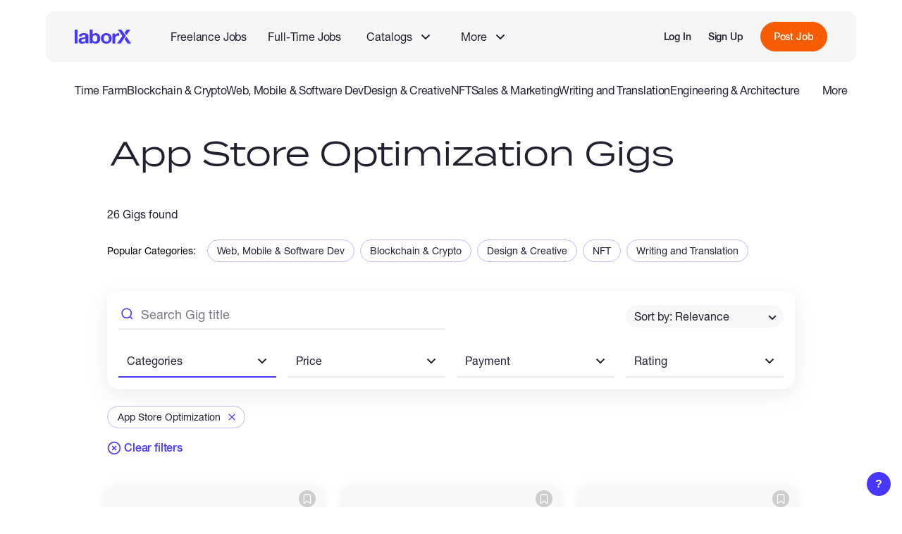

--- FILE ---
content_type: text/html; charset=utf-8
request_url: https://laborx.com/gigs/app-store-optimization
body_size: 57454
content:
<!DOCTYPE html><html lang=en data-vue-meta-server-rendered ><head><script>(function(w,d,s,l,i){w[l]=w[l]||[];w[l].push({'gtm.start':
        new Date().getTime(),event:'gtm.js'});var f=d.getElementsByTagName(s)[0],
        j=d.createElement(s),dl=l!='dataLayer'?'&l='+l:'';j.async=true;j.src=
        'https://www.googletagmanager.com/gtm.js?id='+i+dl;f.parentNode.insertBefore(j,f);
        })(window,document,'script','dataLayer','GTM-KBVFMDW');</script><script>window.dataLayer = window.dataLayer || [];
          function gtag(){dataLayer.push(arguments);}
          gtag('js', new Date());
          gtag('config', 'G-F6BNV2NELV');</script><script>console.time('init')</script><meta charset=utf-8><meta name=viewport content="width=device-width,initial-scale=1,maximum-scale=1,user-scalable=no"><link rel=apple-touch-icon sizes=180x180 href=/static/favicon/apple-touch-icon.png><link rel=icon type=image/png sizes=32x32 href=/static/favicon/favicon-32x32.png><link rel=icon type=image/png sizes=16x16 href=/static/favicon/favicon-16x16.png><link rel=mask-icon href=/static/favicon/safari-pinned-tab.svg color=#5bbad5><link rel="shortcut icon" href=/static/favicon/favicon.ico><meta name=msapplication-TileColor content=#ffc40d><meta name=msapplication-config content=/static/favicon/browserconfig.xml><meta name=theme-color content=#ffffff><meta data-vue-meta="ssr" data-vmid="description" name="description" content="Buy the best App Store Optimization services from freelancers on LaborX. Lowest market commission. Find top App Store Optimization Services with LaborX ✔️"><meta data-vue-meta="ssr" data-vmid="og:title" property="og:title" content="App Store Optimization - Hire a freelancer on LaborX and pay in crypto per task"><meta data-vue-meta="ssr" data-vmid="og:description" property="og:description" content="Buy the best App Store Optimization services from freelancers on LaborX. Lowest market commission. Find top App Store Optimization Services with LaborX ✔️"><meta data-vue-meta="ssr" data-vmid="og:image" property="og:image" content="https://laborx.com/static/images/laborx-thumbnail.jpg"><meta data-vue-meta="ssr" data-vmid="og:url" property="og:url" content="https://laborx.com/gigs/app-store-optimization"><meta data-vue-meta="ssr" data-vmid="og:type" property="og:type" content="website"><title>App Store Optimization Services Online</title><link data-vue-meta="ssr" data-vmid="canonical" rel="canonical" href="https://laborx.com/gigs/app-store-optimization"><link rel="stylesheet" href="/css/chunk-vendors.adf6f0d0.css"><link rel="stylesheet" href="/css/app.e45fcdf4.css"><link rel="stylesheet" href="/css/public-page-gigs.437f22fa.css"><link rel="modulepreload" href="/js/chunk-vendors.54d67999.js" as="script"><link rel="modulepreload" href="/js/app.d4999bd4.js" as="script"><link rel="modulepreload" href="/js/public-page-gigs.84a00739.js" as="script"><link rel="prefetch" href="/css/add-role-modal.ea7004bd.css"><link rel="prefetch" href="/css/application-modal.483e2994.css"><link rel="prefetch" href="/css/cash-modals.78a79b06.css"><link rel="prefetch" href="/css/cash-modals~job-modals.480272e1.css"><link rel="prefetch" href="/css/ckeditor.5466a9e6.css"><link rel="prefetch" href="/css/date-picker.783cec79.css"><link rel="prefetch" href="/css/gig-modals.acfe38e7.css"><link rel="prefetch" href="/css/image-cropper.523ffe84.css"><link rel="prefetch" href="/css/job-modals.1c3fcab7.css"><link rel="prefetch" href="/css/jobs-modals.fde27b4d.css"><link rel="prefetch" href="/css/jobs-modals~public-page-vacancies.8d6aae89.css"><link rel="prefetch" href="/css/private-pages.0a8df4f6.css"><link rel="prefetch" href="/css/private-pages~public-page-customers.2a499511.css"><link rel="prefetch" href="/css/private-pages~public-page-freelancers~public-page-gigs~public-page-jobs~public-page-vacancies.428808e3.css"><link rel="prefetch" href="/css/private-pages~public-page-jobs.e85097cb.css"><link rel="prefetch" href="/css/public-page-about.d26f4371.css"><link rel="prefetch" href="/css/public-page-blog.03f9b494.css"><link rel="prefetch" href="/css/public-page-customers.785b7f2a.css"><link rel="prefetch" href="/css/public-page-freelancers.f614b781.css"><link rel="prefetch" href="/css/public-page-freelancers~public-page-gigs.86950697.css"><link rel="prefetch" href="/css/public-page-jobs.4b4e2416.css"><link rel="prefetch" href="/css/public-page-jobs~public-page-vacancies.8c01bc43.css"><link rel="prefetch" href="/css/public-page-landing-copy.5a96cc18.css"><link rel="prefetch" href="/css/public-page-landing.0a8a7ddc.css"><link rel="prefetch" href="/css/public-page-mining.c3aba7cd.css"><link rel="prefetch" href="/css/public-page-premium.d4b0577b.css"><link rel="prefetch" href="/css/public-page-skills.e2cd4701.css"><link rel="prefetch" href="/css/public-page-vacancies.b313e43e.css"><link rel="prefetch" href="/css/salary-pages.4a8d7a89.css"><link rel="prefetch" href="/css/settings-modals.e1866b33.css"><link rel="prefetch" href="/css/share-modal.faf29262.css"><link rel="prefetch" href="/css/skills-modals.e95f844a.css"><link rel="prefetch" href="/css/stack-grid.664b77f1.css"><link rel="prefetch" href="/css/welcome-modal.98858097.css"><link rel="prefetch" href="/js/@walletconnect/universal-provider.dbaad185.js"><link rel="prefetch" href="/js/@walletconnect/web3-provider.4c087421.js"><link rel="prefetch" href="/js/@walletconnect/web3-provider~web3.a652f3b2.js"><link rel="prefetch" href="/js/@walletconnect/web3-provider~web3~web3-utils.5de97be1.js"><link rel="prefetch" href="/js/add-role-modal.cded36fb.js"><link rel="prefetch" href="/js/application-modal.7da87e2b.js"><link rel="prefetch" href="/js/cash-modals.40890281.js"><link rel="prefetch" href="/js/cash-modals~job-modals.95de0823.js"><link rel="prefetch" href="/js/ckeditor.97933e9a.js"><link rel="prefetch" href="/js/date-picker.9f61df09.js"><link rel="prefetch" href="/js/erc20-lht-v1.9ab7308e.js"><link rel="prefetch" href="/js/erc20-v1.json.aed71b84.js"><link rel="prefetch" href="/js/gig-modals.24ecf18d.js"><link rel="prefetch" href="/js/image-cropper.f9a58878.js"><link rel="prefetch" href="/js/job-modals.b6d57ee3.js"><link rel="prefetch" href="/js/jobs-modals.70949ba5.js"><link rel="prefetch" href="/js/jobs-modals~public-page-vacancies.d2e30172.js"><link rel="prefetch" href="/js/lx-analytics.9fc103d3.js"><link rel="prefetch" href="/js/lx-contract-v1.dc6e735e.js"><link rel="prefetch" href="/js/lx-contract-v2.47534421.js"><link rel="prefetch" href="/js/private-pages.659a7593.js"><link rel="prefetch" href="/js/private-pages~public-page-customers.9ba59262.js"><link rel="prefetch" href="/js/private-pages~public-page-freelancers~public-page-gigs~public-page-jobs~public-page-vacancies.787a312a.js"><link rel="prefetch" href="/js/private-pages~public-page-jobs.22c4f802.js"><link rel="prefetch" href="/js/public-page-about.7d883417.js"><link rel="prefetch" href="/js/public-page-blog.314b80f6.js"><link rel="prefetch" href="/js/public-page-customers.f6961882.js"><link rel="prefetch" href="/js/public-page-freelancers.730f9508.js"><link rel="prefetch" href="/js/public-page-freelancers~public-page-gigs.916d4c3f.js"><link rel="prefetch" href="/js/public-page-jobs.9d06df4a.js"><link rel="prefetch" href="/js/public-page-jobs~public-page-vacancies.9bf666fd.js"><link rel="prefetch" href="/js/public-page-landing-copy.7d047ce2.js"><link rel="prefetch" href="/js/public-page-landing.688ec36c.js"><link rel="prefetch" href="/js/public-page-mining.bf607a11.js"><link rel="prefetch" href="/js/public-page-premium.02cc6b59.js"><link rel="prefetch" href="/js/public-page-skills.b70bc6e8.js"><link rel="prefetch" href="/js/public-page-vacancies.78b342cb.js"><link rel="prefetch" href="/js/qr-code.b19cf42b.js"><link rel="prefetch" href="/js/recaptcha.0e28e35e.js"><link rel="prefetch" href="/js/salary-pages.595b2a4f.js"><link rel="prefetch" href="/js/sentry.42dad18d.js"><link rel="prefetch" href="/js/settings-modals.5a20fbf7.js"><link rel="prefetch" href="/js/share-modal.6f429de5.js"><link rel="prefetch" href="/js/skills-modals.40bad114.js"><link rel="prefetch" href="/js/stack-grid.2bef3d1b.js"><link rel="prefetch" href="/js/swiper.9c7befeb.js"><link rel="prefetch" href="/js/time-warp-pool.18067f89.js"><link rel="prefetch" href="/js/transak-sdk.d939e716.js"><link rel="prefetch" href="/js/vue-slider-component.29a7d604.js"><link rel="prefetch" href="/js/web3-utils.9b75af01.js"><link rel="prefetch" href="/js/web3.10889713.js"><link rel="prefetch" href="/js/welcome-modal.cad9591e.js"></head><body ><noscript><iframe src="https://www.googletagmanager.com/ns.html?id=GTM-KBVFMDW" height=0 width=0 style=display:none;visibility:hidden></iframe></noscript><div id="app" data-server-rendered="true" class="root app"><div class="root lx-layout browse-gigs-layout public-layout with-skills-menu" data-v-c676c44a><div class="root-common-header layout-header" data-v-4ade53ca data-v-c676c44a><div class="common-header" data-v-4ade53ca><nav class="main-nav" data-v-4ade53ca><ul class="main-links" data-v-4ade53ca><li class="logo" data-v-4ade53ca><a href="/" aria-label="LaborX" class="router-link-active" data-v-4ade53ca><span data-v-4ade53ca>Main Page</span></a></li></ul><ul class="second-links" data-v-4ade53ca><li data-v-4ade53ca><a href="/jobs" class="link" data-v-4ade53ca>Freelance Jobs</a></li><li data-v-4ade53ca><a href="/vacancies" class="link" data-v-4ade53ca>Full-Time Jobs</a></li><li class="catalog-item" data-v-4ade53ca><section class="root nav-group" data-v-4ccdf825 data-v-4ade53ca><button class="trigger" data-v-4ccdf825><div class="group-name" data-v-4ccdf825>Catalogs</div><span class="lx-icon icon" style="width:14px;height:14px;mask-image:url(/static/images/icons/arrow-down.svg);-webkit-mask-image:url(/static/images/icons/arrow-down.svg);" data-v-4f50b036 data-v-4ccdf825></span></button><ul class="list" style="display:none;" data-v-4ccdf825 data-v-4ccdf825><li data-v-4ade53ca><a href="/gigs" class="link router-link-active" data-v-4ade53ca>Browse Gigs</a></li><li data-v-4ade53ca><a href="/hire" class="link" data-v-4ade53ca>Browse Talents</a></li></ul></section></li><li class="more-item" data-v-4ade53ca><section class="root nav-group" data-v-4ccdf825 data-v-4ade53ca><button class="trigger" data-v-4ccdf825><div class="group-name" data-v-4ccdf825>More</div><span class="lx-icon icon" style="width:14px;height:14px;mask-image:url(/static/images/icons/arrow-down.svg);-webkit-mask-image:url(/static/images/icons/arrow-down.svg);" data-v-4f50b036 data-v-4ccdf825></span></button><ul class="list" style="display:none;" data-v-4ccdf825 data-v-4ccdf825><!----><!----><li data-v-4ade53ca><a href="/hire-talents" class="link" data-v-4ade53ca>About Full-Time Jobs</a></li><li data-v-4ade53ca><a href="/web3-blockchain-developers-salaries" class="link" data-v-4ade53ca>Web3 Salaries</a></li></ul></section></li></ul><!----></nav><!----></div></div><!----><section data-ssr-key="0" class="root skills-menu skills-menu" data-v-d9bb51e8 data-v-c676c44a><nav data-v-d9bb51e8><ul class="categories-list" data-v-d9bb51e8><li data-name="Time Farm" class="category" data-v-d9bb51e8><a href="/gigs/time-farm" class="link" data-v-d9bb51e8> Time Farm </a></li><li data-name="Blockchain &amp; Crypto" class="category" data-v-d9bb51e8><a href="/gigs/blockchain-and-crypto" class="link" data-v-d9bb51e8> Blockchain &amp; Crypto </a></li><li data-name="Web, Mobile &amp; Software Dev" class="category" data-v-d9bb51e8><a href="/gigs/development" class="link" data-v-d9bb51e8> Web, Mobile &amp; Software Dev </a></li><li data-name="Design &amp; Creative" class="category" data-v-d9bb51e8><a href="/gigs/design-and-creative" class="link" data-v-d9bb51e8> Design &amp; Creative </a></li><li data-name="NFT" class="category" data-v-d9bb51e8><a href="/gigs/nft" class="link" data-v-d9bb51e8> NFT </a></li><li data-name="Sales &amp; Marketing" class="category" data-v-d9bb51e8><a href="/gigs/sales-and-marketing" class="link" data-v-d9bb51e8> Sales &amp; Marketing </a></li><li data-name="Writing and Translation" class="category" data-v-d9bb51e8><a href="/gigs/writing" class="link" data-v-d9bb51e8> Writing and Translation </a></li><li data-name="Engineering &amp; Architecture" class="category" data-v-d9bb51e8><a href="/gigs/engineering-and-architecture" class="link" data-v-d9bb51e8> Engineering &amp; Architecture </a></li><li data-name="IT &amp; Networking" class="category" data-v-d9bb51e8><a href="/gigs/it-and-networking" class="link" data-v-d9bb51e8> IT &amp; Networking </a></li><li data-name="Legal" class="category" data-v-d9bb51e8><a href="/gigs/legal" class="link" data-v-d9bb51e8> Legal </a></li><li data-name="Admin Support" class="category" data-v-d9bb51e8><a href="/gigs/support" class="link" data-v-d9bb51e8> Admin Support </a></li><li data-name="Customer Service" class="category" data-v-d9bb51e8><a href="/gigs/customer-service" class="link" data-v-d9bb51e8> Customer Service </a></li><li data-name="Accounting and Consulting Specialist" class="category" data-v-d9bb51e8><a href="/gigs/accounting-and-consulting" class="link" data-v-d9bb51e8> Accounting and Consulting Specialist </a></li><li data-name="Gaming" class="category" data-v-d9bb51e8><a href="/gigs/gaming" class="link" data-v-d9bb51e8> Gaming </a></li><li data-name="Audio Video Production" class="category" data-v-d9bb51e8><a href="/gigs/audio-and-video" class="link" data-v-d9bb51e8> Audio Video Production </a></li><li data-name="Offline" class="category" data-v-d9bb51e8><a href="/gigs/offline" class="link" data-v-d9bb51e8> Offline </a></li><li data-name="Influencers" class="category" data-v-d9bb51e8><a href="/gigs/influencers" class="link" data-v-d9bb51e8> Influencers </a></li></ul><div class="category more-category visible" data-v-d9bb51e8><div data-v-d9bb51e8>More</div></div><div class="subcategory-panel" style="display:none;" data-v-d9bb51e8><div class="more-categories-container" data-v-d9bb51e8><ul class="more-categories-list" data-v-d9bb51e8><!----><!----><!----><!----><!----><!----><!----><!----><!----><!----><!----><!----><!----><!----><!----><!----><!----></ul><ul data-ssr-key="1" class="root subcategory-list" data-v-37511762 data-v-d9bb51e8><li class="subcategory-item" style="display:none;" data-v-37511762><span class="subCategory" data-v-37511762></span><a href="/gigs/mobile-apps" class="subcategory link" data-v-37511762>Mobile Apps</a><ul class="subskills-list" data-v-37511762><li class="subskill-item" style="display:;" data-v-37511762><a href="/gigs/ios" class="subskill link" data-v-37511762>
              iOS
            </a></li><li class="subskill-item" style="display:;" data-v-37511762><a href="/gigs/swift" class="subskill link" data-v-37511762>
              Swift
            </a></li><li class="subskill-item" style="display:;" data-v-37511762><a href="/gigs/android" class="subskill link" data-v-37511762>
              Android
            </a></li><li class="subskill-item" style="display:;" data-v-37511762><a href="/gigs/react-native" class="subskill link" data-v-37511762>
              React Native
            </a></li><li class="subskill-item" style="display:;" data-v-37511762><a href="/gigs/ui-ux-design" class="subskill link" data-v-37511762>
              UI/UX Design
            </a></li></ul></li><li class="subcategory-item" style="display:none;" data-v-37511762><span class="subCategory" data-v-37511762></span><a href="/gigs/qa" class="subcategory link" data-v-37511762>QA</a><ul class="subskills-list" data-v-37511762><li class="subskill-item" style="display:;" data-v-37511762><a href="/gigs/user-testing" class="subskill link" data-v-37511762>
              User Testing
            </a></li><li class="subskill-item" style="display:;" data-v-37511762><a href="/gigs/functionality-testing" class="subskill link" data-v-37511762>
              Functionality testing
            </a></li><li class="subskill-item" style="display:;" data-v-37511762><a href="/gigs/usability-testing" class="subskill link" data-v-37511762>
              Usability testing
            </a></li><li class="subskill-item" style="display:;" data-v-37511762><a href="/gigs/ux-testing" class="subskill link" data-v-37511762>
              UX testing
            </a></li><li class="subskill-item" style="display:;" data-v-37511762><a href="/gigs/compatibility-testing" class="subskill link" data-v-37511762>
              Compatibility testing
            </a></li><li class="subskill-item" style="display:;" data-v-37511762><a href="/gigs/automation" class="subskill link" data-v-37511762>
              Automation
            </a></li><li class="subskill-item" style="display:;" data-v-37511762><a href="/gigs/documentation" class="subskill link" data-v-37511762>
              Documentation
            </a></li><li class="subskill-item" style="display:;" data-v-37511762><a href="/gigs/debugging" class="subskill link" data-v-37511762>
              Debugging
            </a></li></ul></li><li class="subcategory-item" style="display:none;" data-v-37511762><span class="subCategory" data-v-37511762></span><a href="/gigs/front-end" class="subcategory link" data-v-37511762>Front End</a><ul class="subskills-list" data-v-37511762><li class="subskill-item" style="display:;" data-v-37511762><a href="/gigs/html" class="subskill link" data-v-37511762>
              HTML
            </a></li><li class="subskill-item" style="display:;" data-v-37511762><a href="/gigs/javascript" class="subskill link" data-v-37511762>
              Javascript
            </a></li><li class="subskill-item" style="display:;" data-v-37511762><a href="/gigs/react" class="subskill link" data-v-37511762>
              React
            </a></li><li class="subskill-item" style="display:;" data-v-37511762><a href="/gigs/css" class="subskill link" data-v-37511762>
              CSS
            </a></li><li class="subskill-item" style="display:;" data-v-37511762><a href="/gigs/html5" class="subskill link" data-v-37511762>
              HTML5
            </a></li><li class="subskill-item" style="display:;" data-v-37511762><a href="/gigs/css3" class="subskill link" data-v-37511762>
              CSS3
            </a></li><li class="subskill-item" style="display:;" data-v-37511762><a href="/gigs/jquery" class="subskill link" data-v-37511762>
              jQuery
            </a></li><li class="subskill-item" style="display:;" data-v-37511762><a href="/gigs/angularjs" class="subskill link" data-v-37511762>
              AngularJS
            </a></li><li class="subskill-item" style="display:;" data-v-37511762><a href="/gigs/bootstrap" class="subskill link" data-v-37511762>
              Bootstrap
            </a></li></ul></li><li class="subcategory-item" style="display:none;" data-v-37511762><span class="subCategory" data-v-37511762></span><a href="/gigs/back-end" class="subcategory link" data-v-37511762>Back End Developer</a><ul class="subskills-list" data-v-37511762><li class="subskill-item" style="display:;" data-v-37511762><a href="/gigs/nodejs" class="subskill link" data-v-37511762>
              Node.js
            </a></li><li class="subskill-item" style="display:;" data-v-37511762><a href="/gigs/c-sharp" class="subskill link" data-v-37511762>
              C#
            </a></li><li class="subskill-item" style="display:;" data-v-37511762><a href="/gigs/php" class="subskill link" data-v-37511762>
              PHP
            </a></li><li class="subskill-item" style="display:;" data-v-37511762><a href="/gigs/python" class="subskill link" data-v-37511762>
              Python
            </a></li><li class="subskill-item" style="display:;" data-v-37511762><a href="/gigs/aws" class="subskill link" data-v-37511762>
              AWS
            </a></li><li class="subskill-item" style="display:;" data-v-37511762><a href="/gigs/cplusplus" class="subskill link" data-v-37511762>
              C++
            </a></li><li class="subskill-item" style="display:;" data-v-37511762><a href="/gigs/java" class="subskill link" data-v-37511762>
              Java
            </a></li><li class="subskill-item" style="display:;" data-v-37511762><a href="/gigs/api" class="subskill link" data-v-37511762>
              API
            </a></li><li class="subskill-item" style="display:;" data-v-37511762><a href="/gigs/docker" class="subskill link" data-v-37511762>
              Docker
            </a></li><li class="subskill-item" style="display:;" data-v-37511762><a href="/gigs/rust" class="subskill link" data-v-37511762>
              Rust
            </a></li><li class="subskill-item" style="display:;" data-v-37511762><a href="/gigs/golang" class="subskill link" data-v-37511762>
              Golang
            </a></li><li class="subskill-item" style="display:;" data-v-37511762><a href="/gigs/kubernetes" class="subskill link" data-v-37511762>
              Kubernetes
            </a></li><li class="subskill-item" style="display:;" data-v-37511762><a href="/gigs/ci-cd" class="subskill link" data-v-37511762>
              CI/CD
            </a></li><li class="subskill-item" style="display:;" data-v-37511762><a href="/gigs/cloud-computing" class="subskill link" data-v-37511762>
              Cloud Computing
            </a></li><li class="subskill-item" style="display:;" data-v-37511762><a href="/gigs/distributed-systems" class="subskill link" data-v-37511762>
              Distributed Systems
            </a></li><li class="subskill-item" style="display:;" data-v-37511762><a href="/gigs/google-cloud" class="subskill link" data-v-37511762>
              Google Cloud
            </a></li></ul></li><li class="subcategory-item" style="display:none;" data-v-37511762><span class="subCategory" data-v-37511762></span><a href="/gigs/web-programming" class="subcategory link" data-v-37511762>Web Programming</a><ul class="subskills-list" data-v-37511762><li class="subskill-item" style="display:;" data-v-37511762><a href="/gigs/landing-pages" class="subskill link" data-v-37511762>
              Landing Pages
            </a></li><li class="subskill-item" style="display:;" data-v-37511762><a href="/gigs/web-application" class="subskill link" data-v-37511762>
              Web Application
            </a></li><li class="subskill-item" style="display:;" data-v-37511762><a href="/gigs/custom-website" class="subskill link" data-v-37511762>
              Custom Website
            </a></li><li class="subskill-item" style="display:;" data-v-37511762><a href="/gigs/scripting" class="subskill link" data-v-37511762>
              Scripting
            </a></li><li class="subskill-item" style="display:;" data-v-37511762><a href="/gigs/email-template" class="subskill link" data-v-37511762>
              Email Template
            </a></li><li class="subskill-item" style="display:;" data-v-37511762><a href="/gigs/browser-extensions" class="subskill link" data-v-37511762>
              Browser Extensions
            </a></li><li class="subskill-item" style="display:;" data-v-37511762><a href="/gigs/website-builders-and-cms" class="subskill link" data-v-37511762>
              Website Builders &amp; CMS
            </a></li><li class="subskill-item" style="display:;" data-v-37511762><a href="/gigs/api-integration" class="subskill link" data-v-37511762>
              API Integration Specialist
            </a></li></ul></li><li class="subcategory-item" style="display:none;" data-v-37511762><span class="subCategory" data-v-37511762></span><a href="/gigs/game-development" class="subcategory link" data-v-37511762>Game Development</a><ul class="subskills-list" data-v-37511762><li class="subskill-item" style="display:;" data-v-37511762><a href="/gigs/full-game-creation" class="subskill link" data-v-37511762>
              Full Game Creation
            </a></li><li class="subskill-item" style="display:;" data-v-37511762><a href="/gigs/game-prototyping" class="subskill link" data-v-37511762>
              Game Prototyping
            </a></li><li class="subskill-item" style="display:;" data-v-37511762><a href="/gigs/unreal" class="subskill link" data-v-37511762>
              Unreal
            </a></li><li class="subskill-item" style="display:;" data-v-37511762><a href="/gigs/unity" class="subskill link" data-v-37511762>
              Unity
            </a></li><li class="subskill-item" style="display:;" data-v-37511762><a href="/gigs/unreal-engine" class="subskill link" data-v-37511762>
              Unreal Engine
            </a></li></ul></li><li class="subcategory-item" style="display:none;" data-v-37511762><span class="subCategory" data-v-37511762></span><a href="/gigs/e-commerce-development" class="subcategory link" data-v-37511762>E-Commerce Development</a><ul class="subskills-list" data-v-37511762><li class="subskill-item" style="display:;" data-v-37511762><a href="/gigs/shopify" class="subskill link" data-v-37511762>
              Shopify
            </a></li><li class="subskill-item" style="display:;" data-v-37511762><a href="/gigs/product-management" class="subskill link" data-v-37511762>
              Product Management
            </a></li><li class="subskill-item" style="display:;" data-v-37511762><a href="/gigs/wordpress" class="subskill link" data-v-37511762>
              WordPress
            </a></li><li class="subskill-item" style="display:;" data-v-37511762><a href="/gigs/joomla" class="subskill link" data-v-37511762>
              Joomla
            </a></li><li class="subskill-item" style="display:;" data-v-37511762><a href="/gigs/on-page-optimization" class="subskill link" data-v-37511762>
              On-Page Optimization
            </a></li><li class="subskill-item" style="display:;" data-v-37511762><a href="/gigs/chatbots" class="subskill link" data-v-37511762>
              Chatbots
            </a></li><li class="subskill-item" style="display:;" data-v-37511762><a href="/gigs/tilda" class="subskill link" data-v-37511762>
              Tilda
            </a></li><li class="subskill-item" style="display:;" data-v-37511762><a href="/gigs/market-analysis" class="subskill link" data-v-37511762>
              Market Analysis
            </a></li></ul></li><li class="subcategory-item" style="display:none;" data-v-37511762><span class="subCategory" data-v-37511762></span><a href="/gigs/desktop-applications" class="subcategory link" data-v-37511762>Desktop Applications</a><ul class="subskills-list" data-v-37511762><li class="subskill-item" style="display:;" data-v-37511762><a href="/gigs/c" class="subskill link" data-v-37511762>
              C
            </a></li><li class="subskill-item" style="display:;" data-v-37511762><a href="/gigs/operating-systems" class="subskill link" data-v-37511762>
              Operating Systems
            </a></li><li class="subskill-item" style="display:;" data-v-37511762><a href="/gigs/data-structures-and-algorithms" class="subskill link" data-v-37511762>
              Data Structures and Algorithms
            </a></li><li class="subskill-item" style="display:;" data-v-37511762><a href="/gigs/software-engineering" class="subskill link" data-v-37511762>
              Software Engineering
            </a></li><li class="subskill-item" style="display:;" data-v-37511762><a href="/gigs/data-bases" class="subskill link" data-v-37511762>
              Data Bases
            </a></li><li class="subskill-item" style="display:;" data-v-37511762><a href="/gigs/vb-net" class="subskill link" data-v-37511762>
              VB.Net
            </a></li><li class="subskill-item" style="display:;" data-v-37511762><a href="/gigs/asp-net" class="subskill link" data-v-37511762>
              ASP.Net Developer
            </a></li><li class="subskill-item" style="display:;" data-v-37511762><a href="/gigs/vba" class="subskill link" data-v-37511762>
              VBA
            </a></li><li class="subskill-item" style="display:;" data-v-37511762><a href="/gigs/visual-basic" class="subskill link" data-v-37511762>
              Visual Basic
            </a></li><li class="subskill-item" style="display:;" data-v-37511762><a href="/gigs/linux" class="subskill link" data-v-37511762>
              Linux
            </a></li><li class="subskill-item" style="display:;" data-v-37511762><a href="/gigs/windows" class="subskill link" data-v-37511762>
              Windows
            </a></li><li class="subskill-item" style="display:;" data-v-37511762><a href="/gigs/mac-os" class="subskill link" data-v-37511762>
              MacOS
            </a></li></ul></li><li class="subcategory-item" style="display:none;" data-v-37511762><span class="subCategory" data-v-37511762></span><a href="/gigs/databases" class="subcategory link" data-v-37511762>Databases</a><ul class="subskills-list" data-v-37511762><li class="subskill-item" style="display:;" data-v-37511762><a href="/gigs/mysql" class="subskill link" data-v-37511762>
              MySQL
            </a></li><li class="subskill-item" style="display:;" data-v-37511762><a href="/gigs/mongodb" class="subskill link" data-v-37511762>
              MongoDB
            </a></li><li class="subskill-item" style="display:;" data-v-37511762><a href="/gigs/microsoft-sql-server" class="subskill link" data-v-37511762>
              Microsoft SQL Server
            </a></li><li class="subskill-item" style="display:;" data-v-37511762><a href="/gigs/sql" class="subskill link" data-v-37511762>
              SQL
            </a></li><li class="subskill-item" style="display:;" data-v-37511762><a href="/gigs/excel" class="subskill link" data-v-37511762>
              Excel
            </a></li><li class="subskill-item" style="display:;" data-v-37511762><a href="/gigs/oracle" class="subskill link" data-v-37511762>
              ORACLE
            </a></li><li class="subskill-item" style="display:;" data-v-37511762><a href="/gigs/sqlite" class="subskill link" data-v-37511762>
              SQLite
            </a></li><li class="subskill-item" style="display:;" data-v-37511762><a href="/gigs/microsoft-access" class="subskill link" data-v-37511762>
              Microsoft Access
            </a></li></ul></li><li class="subcategory-item" style="display:none;" data-v-37511762><span class="subCategory" data-v-37511762></span><a href="/gigs/data-science-and-analytics" class="subcategory link" data-v-37511762>Data Science &amp; Analytics</a><ul class="subskills-list" data-v-37511762><li class="subskill-item" style="display:;" data-v-37511762><a href="/gigs/data-entry" class="subskill link" data-v-37511762>
              Data Entry
            </a></li><li class="subskill-item" style="display:;" data-v-37511762><a href="/gigs/data-mining" class="subskill link" data-v-37511762>
              Data Mining
            </a></li><li class="subskill-item" style="display:;" data-v-37511762><a href="/gigs/research" class="subskill link" data-v-37511762>
              Research
            </a></li><li class="subskill-item" style="display:;" data-v-37511762><a href="/gigs/microsoft-excel" class="subskill link" data-v-37511762>
              Microsoft Excel
            </a></li><li class="subskill-item" style="display:;" data-v-37511762><a href="/gigs/data-scraping" class="subskill link" data-v-37511762>
              Data Scraping
            </a></li><li class="subskill-item" style="display:;" data-v-37511762><a href="/gigs/data-processing" class="subskill link" data-v-37511762>
              Data Processing
            </a></li><li class="subskill-item" style="display:;" data-v-37511762><a href="/gigs/amazon-web-services" class="subskill link" data-v-37511762>
              Amazon Web Services Specialist
            </a></li><li class="subskill-item" style="display:;" data-v-37511762><a href="/gigs/data-analysis" class="subskill link" data-v-37511762>
              Data Analysis
            </a></li><li class="subskill-item" style="display:;" data-v-37511762><a href="/gigs/internet-research" class="subskill link" data-v-37511762>
              Internet Research
            </a></li><li class="subskill-item" style="display:;" data-v-37511762><a href="/gigs/r" class="subskill link" data-v-37511762>
              R
            </a></li><li class="subskill-item" style="display:;" data-v-37511762><a href="/gigs/statistics" class="subskill link" data-v-37511762>
              Statistics
            </a></li><li class="subskill-item" style="display:;" data-v-37511762><a href="/gigs/algorithms" class="subskill link" data-v-37511762>
              Algorithms
            </a></li><li class="subskill-item" style="display:;" data-v-37511762><a href="/gigs/big-data-engineering" class="subskill link" data-v-37511762>
              Big Data Engineering
            </a></li><li class="subskill-item" style="display:;" data-v-37511762><a href="/gigs/data-analytics" class="subskill link" data-v-37511762>
              Data Analytics
            </a></li><li class="subskill-item" style="display:;" data-v-37511762><a href="/gigs/data-modeling" class="subskill link" data-v-37511762>
              Data Modeling
            </a></li><li class="subskill-item" style="display:;" data-v-37511762><a href="/gigs/data-structures" class="subskill link" data-v-37511762>
              Data Structures
            </a></li><li class="subskill-item" style="display:;" data-v-37511762><a href="/gigs/mathematics" class="subskill link" data-v-37511762>
              Mathematics
            </a></li></ul></li><li class="subcategory-item" style="display:none;" data-v-37511762><span class="subCategory" data-v-37511762></span><a href="/gigs/entry-level-crypto-jobs" class="subcategory link" data-v-37511762>Entry level </a><ul class="subskills-list" data-v-37511762><li class="subskill-item" style="display:;" data-v-37511762><a href="/gigs/initiative" class="subskill link" data-v-37511762>
              Initiative
            </a></li></ul></li><li class="subcategory-item" style="display:none;" data-v-37511762><span class="subCategory" data-v-37511762></span><div class="subcategory other" data-v-37511762>Other</div><ul class="subskills-list" data-v-37511762><li class="subskill-item" style="display:;" data-v-37511762><a href="/gigs/non-tech" class="subskill link" data-v-37511762>
              Non tech
            </a></li></ul></li><li class="subcategory-item" style="display:none;" data-v-37511762><span class="subCategory" data-v-37511762></span><a href="/gigs/engineering" class="subcategory link" data-v-37511762>Engineering</a><ul class="subskills-list" data-v-37511762><li class="subskill-item" style="display:;" data-v-37511762><a href="/gigs/auto-cad" class="subskill link" data-v-37511762>
              AutoCAD
            </a></li><li class="subskill-item" style="display:;" data-v-37511762><a href="/gigs/devops" class="subskill link" data-v-37511762>
              Devops
            </a></li><li class="subskill-item" style="display:;" data-v-37511762><a href="/gigs/critical-thinking" class="subskill link" data-v-37511762>
              Critical Thinking
            </a></li></ul></li><li class="subcategory-item" style="display:none;" data-v-37511762><span class="subCategory" data-v-37511762></span><a href="/gigs/web-and-mobile-design" class="subcategory link" data-v-37511762>Web &amp; Mobile Design</a><ul class="subskills-list" data-v-37511762><li class="subskill-item" style="display:;" data-v-37511762><a href="/gigs/web-design" class="subskill link" data-v-37511762>
              Web Design
            </a></li><li class="subskill-item" style="display:;" data-v-37511762><a href="/gigs/figma" class="subskill link" data-v-37511762>
              Figma
            </a></li><li class="subskill-item" style="display:;" data-v-37511762><a href="/gigs/social-media-design" class="subskill link" data-v-37511762>
              Social Media Design
            </a></li><li class="subskill-item" style="display:;" data-v-37511762><a href="/gigs/ar-filters-and-lenses" class="subskill link" data-v-37511762>
              AR Filter Creator
            </a></li><li class="subskill-item" style="display:;" data-v-37511762><a href="/gigs/banner-ads" class="subskill link" data-v-37511762>
              Banner Ads Designer
            </a></li><li class="subskill-item" style="display:;" data-v-37511762><a href="/gigs/architecture-and-building-design" class="subskill link" data-v-37511762>
              Architecture and Building Designer
            </a></li><li class="subskill-item" style="display:;" data-v-37511762><a href="/gigs/architecture-and-interior-design" class="subskill link" data-v-37511762>
              Architecture and Interior Designer
            </a></li><li class="subskill-item" style="display:;" data-v-37511762><a href="/gigs/landscape-design" class="subskill link" data-v-37511762>
              Landscape Design
            </a></li><li class="subskill-item" style="display:;" data-v-37511762><a href="/gigs/building-information-modeling" class="subskill link" data-v-37511762>
              Building Information Modeling
            </a></li><li class="subskill-item" style="display:;" data-v-37511762><a href="/gigs/landing-pages-design" class="subskill link" data-v-37511762>
              Landing Pages Design
            </a></li><li class="subskill-item" style="display:;" data-v-37511762><a href="/gigs/trade-booth-design" class="subskill link" data-v-37511762>
              Trade Booth Design
            </a></li></ul></li><li class="subcategory-item" style="display:none;" data-v-37511762><span class="subCategory" data-v-37511762></span><a href="/gigs/logo-and-brand-identity" class="subcategory link" data-v-37511762>Logo &amp; Brand Identity</a><ul class="subskills-list" data-v-37511762><li class="subskill-item" style="display:;" data-v-37511762><a href="/gigs/logo-design" class="subskill link" data-v-37511762>
              Logo Design
            </a></li><li class="subskill-item" style="display:;" data-v-37511762><a href="/gigs/brand-style-guides" class="subskill link" data-v-37511762>
              Brand Style Guides
            </a></li><li class="subskill-item" style="display:;" data-v-37511762><a href="/gigs/business-cards-and-stationery" class="subskill link" data-v-37511762>
              Business Cards &amp; Stationery
            </a></li></ul></li><li class="subcategory-item" style="display:none;" data-v-37511762><span class="subCategory" data-v-37511762></span><a href="/gigs/art-and-illustration" class="subcategory link" data-v-37511762>Art and Illustration Specialist</a><ul class="subskills-list" data-v-37511762><li class="subskill-item" style="display:;" data-v-37511762><a href="/gigs/graphic-design" class="subskill link" data-v-37511762>
              Graphic Design
            </a></li><li class="subskill-item" style="display:;" data-v-37511762><a href="/gigs/illustration" class="subskill link" data-v-37511762>
              Illustration
            </a></li><li class="subskill-item" style="display:;" data-v-37511762><a href="/gigs/product-design" class="subskill link" data-v-37511762>
              Product Design
            </a></li><li class="subskill-item" style="display:;" data-v-37511762><a href="/gigs/pattern-design" class="subskill link" data-v-37511762>
              Pattern Design
            </a></li><li class="subskill-item" style="display:;" data-v-37511762><a href="/gigs/tattoo-design" class="subskill link" data-v-37511762>
              Tattoo Design
            </a></li><li class="subskill-item" style="display:;" data-v-37511762><a href="/gigs/portraits-and-caricatures" class="subskill link" data-v-37511762>
              Portraits &amp; Caricatures
            </a></li><li class="subskill-item" style="display:;" data-v-37511762><a href="/gigs/cartoons-and-comics" class="subskill link" data-v-37511762>
              Cartoons &amp; Comics
            </a></li><li class="subskill-item" style="display:;" data-v-37511762><a href="/gigs/storyboards" class="subskill link" data-v-37511762>
              Storyboards
            </a></li><li class="subskill-item" style="display:;" data-v-37511762><a href="/gigs/design-systems" class="subskill link" data-v-37511762>
              Design Systems
            </a></li></ul></li><li class="subcategory-item" style="display:none;" data-v-37511762><span class="subCategory" data-v-37511762></span><a href="/gigs/visual-design" class="subcategory link" data-v-37511762>Visual Design</a><ul class="subskills-list" data-v-37511762><li class="subskill-item" style="display:;" data-v-37511762><a href="/gigs/photo-editing" class="subskill link" data-v-37511762>
              Photo Editing
            </a></li><li class="subskill-item" style="display:;" data-v-37511762><a href="/gigs/branding" class="subskill link" data-v-37511762>
              Branding
            </a></li><li class="subskill-item" style="display:;" data-v-37511762><a href="/gigs/3d-modeling" class="subskill link" data-v-37511762>
              3D Modeling
            </a></li><li class="subskill-item" style="display:;" data-v-37511762><a href="/gigs/photoshop-editing" class="subskill link" data-v-37511762>
              Photoshop Editing
            </a></li><li class="subskill-item" style="display:;" data-v-37511762><a href="/gigs/presentation-design" class="subskill link" data-v-37511762>
              Presentation Design
            </a></li><li class="subskill-item" style="display:;" data-v-37511762><a href="/gigs/infographic-design" class="subskill link" data-v-37511762>
              Infographic Design
            </a></li><li class="subskill-item" style="display:;" data-v-37511762><a href="/gigs/resume-design" class="subskill link" data-v-37511762>
              Resume Design
            </a></li><li class="subskill-item" style="display:;" data-v-37511762><a href="/gigs/vector-tracing" class="subskill link" data-v-37511762>
              Vector Tracing
            </a></li><li class="subskill-item" style="display:;" data-v-37511762><a href="/gigs/3d-design" class="subskill link" data-v-37511762>
              3D Designer
            </a></li><li class="subskill-item" style="display:;" data-v-37511762><a href="/gigs/3d-rendering" class="subskill link" data-v-37511762>
              3D Rendering Specialist
            </a></li><li class="subskill-item" style="display:;" data-v-37511762><a href="/gigs/infographics" class="subskill link" data-v-37511762>
              Infographics
            </a></li><li class="subskill-item" style="display:;" data-v-37511762><a href="/gigs/industrial-and-product-design" class="subskill link" data-v-37511762>
              Industrial &amp; Product Design
            </a></li><li class="subskill-item" style="display:;" data-v-37511762><a href="/gigs/adobe-creative-suite" class="subskill link" data-v-37511762>
              Adobe Creative Suite
            </a></li></ul></li><li class="subcategory-item" style="display:none;" data-v-37511762><span class="subCategory" data-v-37511762></span><a href="/gigs/packaging-and-labels" class="subcategory link" data-v-37511762>Packaging &amp; Labels</a><ul class="subskills-list" data-v-37511762><li class="subskill-item" style="display:;" data-v-37511762><a href="/gigs/book-design" class="subskill link" data-v-37511762>
              Book Design
            </a></li><li class="subskill-item" style="display:;" data-v-37511762><a href="/gigs/album-cover-design" class="subskill link" data-v-37511762>
              Album Cover Designer
            </a></li><li class="subskill-item" style="display:;" data-v-37511762><a href="/gigs/podcast-cover-art" class="subskill link" data-v-37511762>
              Podcast Cover Art
            </a></li><li class="subskill-item" style="display:;" data-v-37511762><a href="/gigs/packaging-design" class="subskill link" data-v-37511762>
              Packaging Design
            </a></li><li class="subskill-item" style="display:;" data-v-37511762><a href="/gigs/car-wraps" class="subskill link" data-v-37511762>
              Car Wraps
            </a></li></ul></li><li class="subcategory-item" style="display:none;" data-v-37511762><span class="subCategory" data-v-37511762></span><a href="/gigs/game-design" class="subcategory link" data-v-37511762>Game Design</a><ul class="subskills-list" data-v-37511762><li class="subskill-item" style="display:;" data-v-37511762><a href="/gigs/user-experience" class="subskill link" data-v-37511762>
              User Experience
            </a></li><li class="subskill-item" style="display:;" data-v-37511762><a href="/gigs/character-modeling" class="subskill link" data-v-37511762>
              Character Modeling
            </a></li><li class="subskill-item" style="display:;" data-v-37511762><a href="/gigs/graphics-for-streamers" class="subskill link" data-v-37511762>
              Graphics for Streamers
            </a></li><li class="subskill-item" style="display:;" data-v-37511762><a href="/gigs/twitch-store" class="subskill link" data-v-37511762>
              Twitch Store
            </a></li></ul></li><li class="subcategory-item" style="display:none;" data-v-37511762><span class="subCategory" data-v-37511762></span><a href="/gigs/print-design" class="subcategory link" data-v-37511762>Print Design</a><ul class="subskills-list" data-v-37511762><li class="subskill-item" style="display:;" data-v-37511762><a href="/gigs/flyer-design" class="subskill link" data-v-37511762>
              Flyer Design
            </a></li><li class="subskill-item" style="display:;" data-v-37511762><a href="/gigs/brochure-design" class="subskill link" data-v-37511762>
              Brochure Design
            </a></li><li class="subskill-item" style="display:;" data-v-37511762><a href="/gigs/signage-design" class="subskill link" data-v-37511762>
              Signage Design
            </a></li><li class="subskill-item" style="display:;" data-v-37511762><a href="/gigs/poster-design" class="subskill link" data-v-37511762>
              Poster Design
            </a></li><li class="subskill-item" style="display:;" data-v-37511762><a href="/gigs/catalog-design" class="subskill link" data-v-37511762>
              Catalog Design
            </a></li><li class="subskill-item" style="display:;" data-v-37511762><a href="/gigs/menu-design" class="subskill link" data-v-37511762>
              Menu Design
            </a></li><li class="subskill-item" style="display:;" data-v-37511762><a href="/gigs/postcard-design" class="subskill link" data-v-37511762>
              Postcard Design
            </a></li><li class="subskill-item" style="display:;" data-v-37511762><a href="/gigs/invitation-design" class="subskill link" data-v-37511762>
              Invitation Design
            </a></li><li class="subskill-item" style="display:;" data-v-37511762><a href="/gigs/tshirts-and-merchandise" class="subskill link" data-v-37511762>
              T-Shirts &amp; Merchandise
            </a></li><li class="subskill-item" style="display:;" data-v-37511762><a href="/gigs/layout-design" class="subskill link" data-v-37511762>
              Layout Design
            </a></li></ul></li><li class="subcategory-item" style="display:none;" data-v-37511762><span class="subCategory" data-v-37511762></span><a href="/gigs/blog-writing" class="subcategory link" data-v-37511762>Blog Writing</a><ul class="subskills-list" data-v-37511762><li class="subskill-item" style="display:;" data-v-37511762><a href="/gigs/entry-level-crypto-jobs" class="subskill link" data-v-37511762>
              Entry level 
            </a></li></ul></li><li class="subcategory-item" style="display:none;" data-v-37511762><span class="subCategory" data-v-37511762></span><div class="subcategory other" data-v-37511762>Other</div><ul class="subskills-list" data-v-37511762><li class="subskill-item" style="display:;" data-v-37511762><a href="/gigs/translation" class="subskill link" data-v-37511762>
              Translation
            </a></li><li class="subskill-item" style="display:;" data-v-37511762><a href="/gigs/editing" class="subskill link" data-v-37511762>
              Editing
            </a></li><li class="subskill-item" style="display:;" data-v-37511762><a href="/gigs/creative-writing" class="subskill link" data-v-37511762>
              Creative Writing
            </a></li><li class="subskill-item" style="display:;" data-v-37511762><a href="/gigs/content-writing" class="subskill link" data-v-37511762>
              Content Writing
            </a></li><li class="subskill-item" style="display:;" data-v-37511762><a href="/gigs/copywriting" class="subskill link" data-v-37511762>
              Copywriting
            </a></li><li class="subskill-item" style="display:;" data-v-37511762><a href="/gigs/proofreading" class="subskill link" data-v-37511762>
              Proofreading
            </a></li><li class="subskill-item" style="display:;" data-v-37511762><a href="/gigs/english" class="subskill link" data-v-37511762>
              English
            </a></li><li class="subskill-item" style="display:;" data-v-37511762><a href="/gigs/seo-writing" class="subskill link" data-v-37511762>
              SEO Writing
            </a></li><li class="subskill-item" style="display:;" data-v-37511762><a href="/gigs/blog-content" class="subskill link" data-v-37511762>
              Blog Content
            </a></li><li class="subskill-item" style="display:;" data-v-37511762><a href="/gigs/spelling" class="subskill link" data-v-37511762>
              Spelling
            </a></li><li class="subskill-item" style="display:;" data-v-37511762><a href="/gigs/grammar" class="subskill link" data-v-37511762>
              Grammar
            </a></li><li class="subskill-item" style="display:;" data-v-37511762><a href="/gigs/punctuation" class="subskill link" data-v-37511762>
              Punctuation
            </a></li><li class="subskill-item" style="display:;" data-v-37511762><a href="/gigs/social-media-content" class="subskill link" data-v-37511762>
              Social Media Content
            </a></li><li class="subskill-item" style="display:;" data-v-37511762><a href="/gigs/ghostwriting" class="subskill link" data-v-37511762>
              Ghostwriting
            </a></li><li class="subskill-item" style="display:;" data-v-37511762><a href="/gigs/english-proofreading" class="subskill link" data-v-37511762>
              English Proofreading
            </a></li><li class="subskill-item" style="display:;" data-v-37511762><a href="/gigs/audio-editing" class="subskill link" data-v-37511762>
              Audio Editor
            </a></li><li class="subskill-item" style="display:;" data-v-37511762><a href="/gigs/english-us" class="subskill link" data-v-37511762>
              English (US)
            </a></li><li class="subskill-item" style="display:;" data-v-37511762><a href="/gigs/business-writing" class="subskill link" data-v-37511762>
              Business Writing
            </a></li><li class="subskill-item" style="display:;" data-v-37511762><a href="/gigs/research-writing" class="subskill link" data-v-37511762>
              Research Writing
            </a></li><li class="subskill-item" style="display:;" data-v-37511762><a href="/gigs/article-rewriting" class="subskill link" data-v-37511762>
              Article Rewriter
            </a></li><li class="subskill-item" style="display:;" data-v-37511762><a href="/gigs/content-marketing-strategy" class="subskill link" data-v-37511762>
              Content Marketing Strategy
            </a></li><li class="subskill-item" style="display:;" data-v-37511762><a href="/gigs/web-content" class="subskill link" data-v-37511762>
              Web Content
            </a></li><li class="subskill-item" style="display:;" data-v-37511762><a href="/gigs/ebooks" class="subskill link" data-v-37511762>
              eBooks
            </a></li><li class="subskill-item" style="display:;" data-v-37511762><a href="/gigs/microsoft-word" class="subskill link" data-v-37511762>
              Microsoft Word
            </a></li><li class="subskill-item" style="display:;" data-v-37511762><a href="/gigs/chinese" class="subskill link" data-v-37511762>
              Chinese
            </a></li><li class="subskill-item" style="display:;" data-v-37511762><a href="/gigs/spanish" class="subskill link" data-v-37511762>
              Spanish
            </a></li><li class="subskill-item" style="display:;" data-v-37511762><a href="/gigs/hindi" class="subskill link" data-v-37511762>
              Hindi
            </a></li><li class="subskill-item" style="display:;" data-v-37511762><a href="/gigs/arabic" class="subskill link" data-v-37511762>
              Arabic
            </a></li><li class="subskill-item" style="display:;" data-v-37511762><a href="/gigs/portuguese" class="subskill link" data-v-37511762>
              Portuguese
            </a></li><li class="subskill-item" style="display:;" data-v-37511762><a href="/gigs/russian" class="subskill link" data-v-37511762>
              Russian
            </a></li><li class="subskill-item" style="display:;" data-v-37511762><a href="/gigs/japanese" class="subskill link" data-v-37511762>
              Japanese
            </a></li><li class="subskill-item" style="display:;" data-v-37511762><a href="/gigs/french" class="subskill link" data-v-37511762>
              French
            </a></li><li class="subskill-item" style="display:;" data-v-37511762><a href="/gigs/german" class="subskill link" data-v-37511762>
              German
            </a></li></ul></li><li class="subcategory-item" style="display:none;" data-v-37511762><span class="subCategory" data-v-37511762></span><div class="subcategory other" data-v-37511762>Other</div><ul class="subskills-list" data-v-37511762><li class="subskill-item" style="display:;" data-v-37511762><a href="/gigs/compliance" class="subskill link" data-v-37511762>
              Compliance
            </a></li><li class="subskill-item" style="display:;" data-v-37511762><a href="/gigs/legal-consulting" class="subskill link" data-v-37511762>
              Legal Consulting
            </a></li><li class="subskill-item" style="display:;" data-v-37511762><a href="/gigs/negotiation" class="subskill link" data-v-37511762>
              Negotiation
            </a></li><li class="subskill-item" style="display:;" data-v-37511762><a href="/gigs/contract-drafting" class="subskill link" data-v-37511762>
              Contract Drafting
            </a></li><li class="subskill-item" style="display:;" data-v-37511762><a href="/gigs/regulatory-compliance" class="subskill link" data-v-37511762>
              Regulatory Compliance
            </a></li></ul></li><li class="subcategory-item" style="display:none;" data-v-37511762><span class="subCategory" data-v-37511762></span><div class="subcategory other" data-v-37511762>Other</div><ul class="subskills-list" data-v-37511762><li class="subskill-item" style="display:;" data-v-37511762><a href="/gigs/google-docs" class="subskill link" data-v-37511762>
              Google Docs
            </a></li><li class="subskill-item" style="display:;" data-v-37511762><a href="/gigs/user-authentication" class="subskill link" data-v-37511762>
              User Authentication
            </a></li><li class="subskill-item" style="display:;" data-v-37511762><a href="/gigs/user-profile-creation" class="subskill link" data-v-37511762>
              User Profile Creation
            </a></li><li class="subskill-item" style="display:;" data-v-37511762><a href="/gigs/slack" class="subskill link" data-v-37511762>
              Slack
            </a></li><li class="subskill-item" style="display:;" data-v-37511762><a href="/gigs/arranging-meetings" class="subskill link" data-v-37511762>
              Arranging Meetings
            </a></li></ul></li><li class="subcategory-item" style="display:none;" data-v-37511762><span class="subCategory" data-v-37511762></span><div class="subcategory other" data-v-37511762>Other</div><ul class="subskills-list" data-v-37511762><li class="subskill-item" style="display:;" data-v-37511762><a href="/gigs/telemarketing" class="subskill link" data-v-37511762>
              Telemarketing
            </a></li><li class="subskill-item" style="display:;" data-v-37511762><a href="/gigs/virtual-assistant" class="subskill link" data-v-37511762>
              Virtual Assistant
            </a></li><li class="subskill-item" style="display:;" data-v-37511762><a href="/gigs/administrative-support" class="subskill link" data-v-37511762>
              Administrative Support Specialist
            </a></li><li class="subskill-item" style="display:;" data-v-37511762><a href="/gigs/contact-lists" class="subskill link" data-v-37511762>
              Contact lists
            </a></li><li class="subskill-item" style="display:;" data-v-37511762><a href="/gigs/appointment-setting" class="subskill link" data-v-37511762>
              Appointment Setter
            </a></li><li class="subskill-item" style="display:;" data-v-37511762><a href="/gigs/crm" class="subskill link" data-v-37511762>
              CRM
            </a></li><li class="subskill-item" style="display:;" data-v-37511762><a href="/gigs/chat-support" class="subskill link" data-v-37511762>
              Chat Support
            </a></li><li class="subskill-item" style="display:;" data-v-37511762><a href="/gigs/email-handling" class="subskill link" data-v-37511762>
              Email Handling
            </a></li><li class="subskill-item" style="display:;" data-v-37511762><a href="/gigs/customer-support" class="subskill link" data-v-37511762>
              Customer Support
            </a></li><li class="subskill-item" style="display:;" data-v-37511762><a href="/gigs/telephone-handling" class="subskill link" data-v-37511762>
              Telephone Handling
            </a></li><li class="subskill-item" style="display:;" data-v-37511762><a href="/gigs/email-communication" class="subskill link" data-v-37511762>
              Email Communication
            </a></li><li class="subskill-item" style="display:;" data-v-37511762><a href="/gigs/adaptability" class="subskill link" data-v-37511762>
              Adaptability
            </a></li><li class="subskill-item" style="display:;" data-v-37511762><a href="/gigs/problem-solving" class="subskill link" data-v-37511762>
              Problem-Solving
            </a></li></ul></li><li class="subcategory-item" style="display:none;" data-v-37511762><span class="subCategory" data-v-37511762></span><a href="/gigs/seo" class="subcategory link" data-v-37511762>SEO</a><ul class="subskills-list" data-v-37511762><li class="subskill-item" style="display:;" data-v-37511762><a href="/gigs/seo-audit" class="subskill link" data-v-37511762>
              SEO Audit
            </a></li><li class="subskill-item" style="display:;" data-v-37511762><a href="/gigs/keyword-research" class="subskill link" data-v-37511762>
              Keyword Research
            </a></li><li class="subskill-item" style="display:;" data-v-37511762><a href="/gigs/off-page-seo" class="subskill link" data-v-37511762>
              Off-Page SEO
            </a></li><li class="subskill-item" style="display:;" data-v-37511762><a href="/gigs/page-optimization" class="subskill link" data-v-37511762>
              Page Optimization
            </a></li><li class="subskill-item" style="display:;" data-v-37511762><a href="/gigs/technical-seo" class="subskill link" data-v-37511762>
              Technical SEO
            </a></li><li class="subskill-item" style="display:;" data-v-37511762><a href="/gigs/competitor-analysis" class="subskill link" data-v-37511762>
              Competitor Analysis
            </a></li><li class="subskill-item" style="display:;" data-v-37511762><a href="/gigs/voice-search-seo" class="subskill link" data-v-37511762>
              Voice Search SEO
            </a></li><li class="subskill-item" style="display:;" data-v-37511762><a href="/gigs/domain-research" class="subskill link" data-v-37511762>
              Domain Research
            </a></li><li class="subskill-item" style="display:;" data-v-37511762><a href="/gigs/local-seo" class="subskill link" data-v-37511762>
              Local SEO
            </a></li><li class="subskill-item" style="display:;" data-v-37511762><a href="/gigs/product-and-storefront-seo" class="subskill link" data-v-37511762>
              Product &amp; Storefront SEO
            </a></li><li class="subskill-item" style="display:;" data-v-37511762><a href="/gigs/seo-backlinking" class="subskill link" data-v-37511762>
              SEO Backlinking
            </a></li><li class="subskill-item" style="display:;" data-v-37511762><a href="/gigs/seo-report" class="subskill link" data-v-37511762>
              SEO Report
            </a></li></ul></li><li class="subcategory-item" style="display:none;" data-v-37511762><span class="subCategory" data-v-37511762></span><a href="/gigs/marketing-strategy" class="subcategory link" data-v-37511762>Marketing Strategy</a><ul class="subskills-list" data-v-37511762><li class="subskill-item" style="display:;" data-v-37511762><a href="/gigs/product-strategy" class="subskill link" data-v-37511762>
              Product Strategy
            </a></li></ul></li><li class="subcategory-item" style="display:none;" data-v-37511762><span class="subCategory" data-v-37511762></span><a href="/gigs/email-marketing" class="subcategory link" data-v-37511762>Email Marketing</a><ul class="subskills-list" data-v-37511762><li class="subskill-item" style="display:;" data-v-37511762><a href="/gigs/email-platform-support" class="subskill link" data-v-37511762>
              Email Platform Support
            </a></li><li class="subskill-item" style="display:;" data-v-37511762><a href="/gigs/email-templates" class="subskill link" data-v-37511762>
              Email Templates
            </a></li><li class="subskill-item" style="display:;" data-v-37511762><a href="/gigs/audience-development" class="subskill link" data-v-37511762>
              Digital Audience Development Manager
            </a></li><li class="subskill-item" style="display:;" data-v-37511762><a href="/gigs/email-copywriting" class="subskill link" data-v-37511762>
              Email Copywriting
            </a></li></ul></li><li class="subcategory-item" style="display:none;" data-v-37511762><span class="subCategory" data-v-37511762></span><a href="/gigs/sem" class="subcategory link" data-v-37511762>SEM</a><ul class="subskills-list" data-v-37511762><li class="subskill-item" style="display:;" data-v-37511762><a href="/gigs/link-building" class="subskill link" data-v-37511762>
              Link Building
            </a></li><li class="subskill-item" style="display:;" data-v-37511762><a href="/gigs/search-engine-marketing-management" class="subskill link" data-v-37511762>
              Search Engine Marketing Management
            </a></li><li class="subskill-item" style="display:;" data-v-37511762><a href="/gigs/product-ad-campaigns" class="subskill link" data-v-37511762>
              Product Ad Campaigns
            </a></li><li class="subskill-item" style="display:;" data-v-37511762><a href="/gigs/setup-and-strategy-consultation" class="subskill link" data-v-37511762>
              Setup &amp; Strategy Consultation
            </a></li><li class="subskill-item" style="display:;" data-v-37511762><a href="/gigs/ad-review-and-optimization" class="subskill link" data-v-37511762>
              Advertising Review Specialist
            </a></li><li class="subskill-item" style="display:;" data-v-37511762><a href="/gigs/display-marketing-campaigns" class="subskill link" data-v-37511762>
              Display Marketing Campaigns
            </a></li></ul></li><li class="subcategory-item" style="display:none;" data-v-37511762><span class="subCategory" data-v-37511762></span><a href="/gigs/social-media-marketing" class="subcategory link" data-v-37511762>Social Media Marketing</a><ul class="subskills-list" data-v-37511762><li class="subskill-item" style="display:;" data-v-37511762><a href="/gigs/social-media-management" class="subskill link" data-v-37511762>
              Social Media Management
            </a></li><li class="subskill-item" style="display:;" data-v-37511762><a href="/gigs/social-content" class="subskill link" data-v-37511762>
              Social Content
            </a></li><li class="subskill-item" style="display:;" data-v-37511762><a href="/gigs/profile-setup-and-integration" class="subskill link" data-v-37511762>
              Profile Setup &amp; Integration
            </a></li><li class="subskill-item" style="display:;" data-v-37511762><a href="/gigs/consultation-and-audience-research" class="subskill link" data-v-37511762>
              Consultation &amp; Audience Research
            </a></li><li class="subskill-item" style="display:;" data-v-37511762><a href="/gigs/twitter-marketing" class="subskill link" data-v-37511762>
              Twitter Marketing
            </a></li><li class="subskill-item" style="display:;" data-v-37511762><a href="/gigs/discord" class="subskill link" data-v-37511762>
              Discord
            </a></li><li class="subskill-item" style="display:;" data-v-37511762><a href="/gigs/moderation" class="subskill link" data-v-37511762>
              Moderation
            </a></li><li class="subskill-item" style="display:;" data-v-37511762><a href="/gigs/social-media-platforms" class="subskill link" data-v-37511762>
              Social Media Platforms
            </a></li></ul></li><li class="subcategory-item" style="display:none;" data-v-37511762><span class="subCategory" data-v-37511762></span><a href="/gigs/social-media-advertising" class="subcategory link" data-v-37511762>Social Media Advertising</a><ul class="subskills-list" data-v-37511762><li class="subskill-item" style="display:;" data-v-37511762><a href="/gigs/ads-setup-and-management" class="subskill link" data-v-37511762>
              ADS Setup and Management Specialist
            </a></li><li class="subskill-item" style="display:;" data-v-37511762><a href="/gigs/analytics-tracking" class="subskill link" data-v-37511762>
              Analytics &amp; Tracking
            </a></li><li class="subskill-item" style="display:;" data-v-37511762><a href="/gigs/facebook-marketing" class="subskill link" data-v-37511762>
              Facebook Marketing
            </a></li><li class="subskill-item" style="display:;" data-v-37511762><a href="/gigs/instagram-marketing" class="subskill link" data-v-37511762>
              Instagram Marketing
            </a></li><li class="subskill-item" style="display:;" data-v-37511762><a href="/gigs/facebook-ad-campaign" class="subskill link" data-v-37511762>
              Facebook Ad Campaign
            </a></li><li class="subskill-item" style="display:;" data-v-37511762><a href="/gigs/smm-strategy-planning" class="subskill link" data-v-37511762>
              SMM Strategy &amp; Planning
            </a></li><li class="subskill-item" style="display:;" data-v-37511762><a href="/gigs/creative-content" class="subskill link" data-v-37511762>
              Creative Content
            </a></li></ul></li><li class="subcategory-item" style="display:none;" data-v-37511762><span class="subCategory" data-v-37511762></span><a href="/gigs/public-relations" class="subcategory link" data-v-37511762>Public Relations</a><ul class="subskills-list" data-v-37511762><li class="subskill-item" style="display:;" data-v-37511762><a href="/gigs/strategy-and-planning" class="subskill link" data-v-37511762>
              PR Strategy &amp; Planning
            </a></li><li class="subskill-item" style="display:;" data-v-37511762><a href="/gigs/press-release-pitching" class="subskill link" data-v-37511762>
              Press Release Pitching
            </a></li><li class="subskill-item" style="display:;" data-v-37511762><a href="/gigs/consultation" class="subskill link" data-v-37511762>
              Consultation
            </a></li><li class="subskill-item" style="display:;" data-v-37511762><a href="/gigs/events-conferences-and-awards" class="subskill link" data-v-37511762>
              Events, Conferences &amp; Awards
            </a></li><li class="subskill-item" style="display:;" data-v-37511762><a href="/gigs/communication" class="subskill link" data-v-37511762>
              Communication
            </a></li><li class="subskill-item" style="display:;" data-v-37511762><a href="/gigs/event-management" class="subskill link" data-v-37511762>
              Event management
            </a></li></ul></li><li class="subcategory-item" style="display:none;" data-v-37511762><span class="subCategory" data-v-37511762></span><a href="/gigs/content-marketing" class="subcategory link" data-v-37511762>Content Marketing</a><ul class="subskills-list" data-v-37511762><li class="subskill-item" style="display:;" data-v-37511762><a href="/gigs/content-creation" class="subskill link" data-v-37511762>
              Content Creation
            </a></li><li class="subskill-item" style="display:;" data-v-37511762><a href="/gigs/guest-posting" class="subskill link" data-v-37511762>
              Guest Posting
            </a></li><li class="subskill-item" style="display:;" data-v-37511762><a href="/gigs/content-strategy-and-research" class="subskill link" data-v-37511762>
              Content Strategy &amp; Research
            </a></li><li class="subskill-item" style="display:;" data-v-37511762><a href="/gigs/creativity" class="subskill link" data-v-37511762>
              Creativity
            </a></li></ul></li><li class="subcategory-item" style="display:none;" data-v-37511762><span class="subCategory" data-v-37511762></span><a href="/gigs/podcast-marketing" class="subcategory link" data-v-37511762>Podcast Marketing</a><ul class="subskills-list" data-v-37511762><li class="subskill-item" style="display:;" data-v-37511762><a href="/gigs/podcast-promotion" class="subskill link" data-v-37511762>
              Podcast Promotion
            </a></li><li class="subskill-item" style="display:;" data-v-37511762><a href="/gigs/advertising-within-podcasts" class="subskill link" data-v-37511762>
              Advertising within Podcasts
            </a></li></ul></li><li class="subcategory-item" style="display:none;" data-v-37511762><span class="subCategory" data-v-37511762></span><a href="/gigs/video-marketing" class="subcategory link" data-v-37511762>Video Marketing</a><ul class="subskills-list" data-v-37511762><li class="subskill-item" style="display:;" data-v-37511762><a href="/gigs/video-seo" class="subskill link" data-v-37511762>
              Video SEO
            </a></li><li class="subskill-item" style="display:;" data-v-37511762><a href="/gigs/video-promotion-and-distribution" class="subskill link" data-v-37511762>
              Video Promotion &amp; Distribution
            </a></li><li class="subskill-item" style="display:;" data-v-37511762><a href="/gigs/video-ad-campaigns" class="subskill link" data-v-37511762>
              Video Ad Campaigns
            </a></li><li class="subskill-item" style="display:;" data-v-37511762><a href="/gigs/social-video-enhancements" class="subskill link" data-v-37511762>
              Social Video Enhancements
            </a></li></ul></li><li class="subcategory-item" style="display:none;" data-v-37511762><span class="subCategory" data-v-37511762></span><a href="/gigs/crowdfunding" class="subcategory link" data-v-37511762>Crowdfunding</a><ul class="subskills-list" data-v-37511762><li class="subskill-item" style="display:;" data-v-37511762><a href="/gigs/campaign-marketing" class="subskill link" data-v-37511762>
              Campaign Marketing
            </a></li><li class="subskill-item" style="display:;" data-v-37511762><a href="/gigs/campaign-creation" class="subskill link" data-v-37511762>
              Campaign Creation
            </a></li><li class="subskill-item" style="display:;" data-v-37511762><a href="/gigs/presentation" class="subskill link" data-v-37511762>
              Presentation
            </a></li><li class="subskill-item" style="display:;" data-v-37511762><a href="/gigs/stakeholder-management" class="subskill link" data-v-37511762>
              Stakeholder Management
            </a></li></ul></li><li class="subcategory-item" style="display:none;" data-v-37511762><span class="subCategory" data-v-37511762></span><a href="/gigs/marketing-research" class="subcategory link" data-v-37511762>Marketing Research</a><ul class="subskills-list" data-v-37511762><li class="subskill-item" style="display:;" data-v-37511762><a href="/gigs/survey-creation" class="subskill link" data-v-37511762>
              Survey Creation
            </a></li><li class="subskill-item" style="display:;" data-v-37511762><a href="/gigs/analysis" class="subskill link" data-v-37511762>
              Analyst
            </a></li><li class="subskill-item" style="display:;" data-v-37511762><a href="/gigs/data-collection" class="subskill link" data-v-37511762>
              Data Collection
            </a></li><li class="subskill-item" style="display:;" data-v-37511762><a href="/gigs/industry-trends" class="subskill link" data-v-37511762>
              Industry Trends
            </a></li><li class="subskill-item" style="display:;" data-v-37511762><a href="/gigs/reporting" class="subskill link" data-v-37511762>
              Reporting
            </a></li></ul></li><li class="subcategory-item" style="display:none;" data-v-37511762><span class="subCategory" data-v-37511762></span><a href="/gigs/web-analytics" class="subcategory link" data-v-37511762>Web Analytics</a><ul class="subskills-list" data-v-37511762><li class="subskill-item" style="display:;" data-v-37511762><a href="/gigs/google-analytics" class="subskill link" data-v-37511762>
              Google Analytics
            </a></li><li class="subskill-item" style="display:;" data-v-37511762><a href="/gigs/web-analytics-setup" class="subskill link" data-v-37511762>
              Web Analytics Setup
            </a></li><li class="subskill-item" style="display:;" data-v-37511762><a href="/gigs/tracking-and-reporting" class="subskill link" data-v-37511762>
              Tracking &amp; Reporting
            </a></li><li class="subskill-item" style="display:;" data-v-37511762><a href="/gigs/optimization" class="subskill link" data-v-37511762>
              Optimization
            </a></li></ul></li><li class="subcategory-item" style="display:none;" data-v-37511762><span class="subCategory" data-v-37511762></span><a href="/gigs/e-commerce-marketing" class="subcategory link" data-v-37511762>E-Commerce Marketing</a><ul class="subskills-list" data-v-37511762><li class="subskill-item" style="display:;" data-v-37511762><a href="/gigs/google-ads" class="subskill link" data-v-37511762>
              Google Ads
            </a></li><li class="subskill-item" style="display:;" data-v-37511762><a href="/gigs/product-and-storefront-seo" class="subskill link" data-v-37511762>
              Product &amp; Storefront SEO
            </a></li><li class="subskill-item" style="display:;" data-v-37511762><a href="/gigs/product-listings" class="subskill link" data-v-37511762>
              Product Listings
            </a></li><li class="subskill-item" style="display:;" data-v-37511762><a href="/gigs/web-traffic" class="subskill link" data-v-37511762>
              Web Traffic
            </a></li></ul></li><li class="subcategory-item" style="display:none;" data-v-37511762><span class="subCategory" data-v-37511762></span><a href="/gigs/mobile-marketing-and-advertising" class="subcategory link" data-v-37511762>Mobile Marketing &amp; Advertising</a><ul class="subskills-list" data-v-37511762><li class="subskill-item" style="display:;" data-v-37511762><a href="/gigs/mobile-ad-campaigns" class="subskill link" data-v-37511762>
              Mobile Ad Campaigns
            </a></li><li class="subskill-item" style="display:;" data-v-37511762><a href="/gigs/app-store-optimization" aria-current="page" class="subskill link router-link-exact-active router-link-active" data-v-37511762>
              App Store Optimization
            </a></li><li class="subskill-item" style="display:;" data-v-37511762><a href="/gigs/advertising" class="subskill link" data-v-37511762>
              Advertising
            </a></li><li class="subskill-item" style="display:;" data-v-37511762><a href="/gigs/mobile-analytics" class="subskill link" data-v-37511762>
              Mobile Analytics
            </a></li></ul></li><li class="subcategory-item" style="display:none;" data-v-37511762><span class="subCategory" data-v-37511762></span><div class="subcategory other" data-v-37511762>Other</div><ul class="subskills-list" data-v-37511762><li class="subskill-item" style="display:;" data-v-37511762><a href="/gigs/digital-marketing" class="subskill link" data-v-37511762>
              Digital Marketing
            </a></li><li class="subskill-item" style="display:;" data-v-37511762><a href="/gigs/lead-generation" class="subskill link" data-v-37511762>
              Lead Generation
            </a></li><li class="subskill-item" style="display:;" data-v-37511762><a href="/gigs/internet-marketing" class="subskill link" data-v-37511762>
              Internet Marketing
            </a></li><li class="subskill-item" style="display:;" data-v-37511762><a href="/gigs/communication-skills" class="subskill link" data-v-37511762>
              Communication Skills
            </a></li></ul></li><li class="subcategory-item" style="display:none;" data-v-37511762><span class="subCategory" data-v-37511762></span><div class="subcategory other" data-v-37511762>Other</div><ul class="subskills-list" data-v-37511762><li class="subskill-item" style="display:;" data-v-37511762><a href="/gigs/financial-analysis" class="subskill link" data-v-37511762>
              Financial Analysis
            </a></li><li class="subskill-item" style="display:;" data-v-37511762><a href="/gigs/finance" class="subskill link" data-v-37511762>
              Finance
            </a></li><li class="subskill-item" style="display:;" data-v-37511762><a href="/gigs/microsoft-excel" class="subskill link" data-v-37511762>
              Microsoft Excel
            </a></li><li class="subskill-item" style="display:;" data-v-37511762><a href="/gigs/market-research" class="subskill link" data-v-37511762>
              Market Research
            </a></li><li class="subskill-item" style="display:;" data-v-37511762><a href="/gigs/e-commerce-management" class="subskill link" data-v-37511762>
              E-Commerce Management
            </a></li><li class="subskill-item" style="display:;" data-v-37511762><a href="/gigs/career-counseling" class="subskill link" data-v-37511762>
              Career Counseling
            </a></li><li class="subskill-item" style="display:;" data-v-37511762><a href="/gigs/hr-consulting" class="subskill link" data-v-37511762>
              HR Consulting
            </a></li><li class="subskill-item" style="display:;" data-v-37511762><a href="/gigs/business-plans" class="subskill link" data-v-37511762>
              Business Plans
            </a></li><li class="subskill-item" style="display:;" data-v-37511762><a href="/gigs/branding-services" class="subskill link" data-v-37511762>
              Branding Services
            </a></li><li class="subskill-item" style="display:;" data-v-37511762><a href="/gigs/financial-consulting" class="subskill link" data-v-37511762>
              Financial Consulting
            </a></li><li class="subskill-item" style="display:;" data-v-37511762><a href="/gigs/business-consulting" class="subskill link" data-v-37511762>
              Business Consulting
            </a></li><li class="subskill-item" style="display:;" data-v-37511762><a href="/gigs/business-strategy" class="subskill link" data-v-37511762>
              Business Strategy
            </a></li><li class="subskill-item" style="display:;" data-v-37511762><a href="/gigs/accounting" class="subskill link" data-v-37511762>
              Accountant
            </a></li><li class="subskill-item" style="display:;" data-v-37511762><a href="/gigs/audit" class="subskill link" data-v-37511762>
              Audit
            </a></li><li class="subskill-item" style="display:;" data-v-37511762><a href="/gigs/budget-management" class="subskill link" data-v-37511762>
              Budget Management
            </a></li><li class="subskill-item" style="display:;" data-v-37511762><a href="/gigs/corporate-finance" class="subskill link" data-v-37511762>
              Corporate Finance
            </a></li><li class="subskill-item" style="display:;" data-v-37511762><a href="/gigs/cpa" class="subskill link" data-v-37511762>
              Cpa
            </a></li><li class="subskill-item" style="display:;" data-v-37511762><a href="/gigs/due-diligence" class="subskill link" data-v-37511762>
              Due Diligence
            </a></li><li class="subskill-item" style="display:;" data-v-37511762><a href="/gigs/financial-markets" class="subskill link" data-v-37511762>
              Financial Markets
            </a></li><li class="subskill-item" style="display:;" data-v-37511762><a href="/gigs/financial-modeling" class="subskill link" data-v-37511762>
              Financial Modeling
            </a></li><li class="subskill-item" style="display:;" data-v-37511762><a href="/gigs/financial-reporting" class="subskill link" data-v-37511762>
              Financial Reporting
            </a></li><li class="subskill-item" style="display:;" data-v-37511762><a href="/gigs/risk-management" class="subskill link" data-v-37511762>
              Risk Management
            </a></li></ul></li><li class="subcategory-item" style="display:none;" data-v-37511762><span class="subCategory" data-v-37511762></span><div class="subcategory other" data-v-37511762>Other</div><ul class="subskills-list" data-v-37511762><li class="subskill-item" style="display:;" data-v-37511762><a href="/gigs/social-media" class="subskill link" data-v-37511762>
              Social Media
            </a></li><li class="subskill-item" style="display:;" data-v-37511762><a href="/gigs/community-management" class="subskill link" data-v-37511762>
              Community Management
            </a></li><li class="subskill-item" style="display:;" data-v-37511762><a href="/gigs/axie-infinity" class="subskill link" data-v-37511762>
              Axie Infinity
            </a></li></ul></li><li class="subcategory-item" style="display:none;" data-v-37511762><span class="subCategory" data-v-37511762></span><div class="subcategory other" data-v-37511762>Other</div><ul class="subskills-list" data-v-37511762><li class="subskill-item" style="display:;" data-v-37511762><a href="/gigs/ruby" class="subskill link" data-v-37511762>
              Ruby
            </a></li><li class="subskill-item" style="display:;" data-v-37511762><a href="/gigs/solidity" class="subskill link" data-v-37511762>
              Solidity
            </a></li><li class="subskill-item" style="display:;" data-v-37511762><a href="/gigs/smart-contract-development" class="subskill link" data-v-37511762>
              Smart Contract Development
            </a></li><li class="subskill-item" style="display:;" data-v-37511762><a href="/gigs/dapps" class="subskill link" data-v-37511762>
              Dapps
            </a></li><li class="subskill-item" style="display:;" data-v-37511762><a href="/gigs/stablecoin" class="subskill link" data-v-37511762>
              Stablecoin
            </a></li><li class="subskill-item" style="display:;" data-v-37511762><a href="/gigs/cryptography" class="subskill link" data-v-37511762>
              Cryptography
            </a></li><li class="subskill-item" style="display:;" data-v-37511762><a href="/gigs/trading-bot" class="subskill link" data-v-37511762>
              Trading bot
            </a></li><li class="subskill-item" style="display:;" data-v-37511762><a href="/gigs/exchange-development" class="subskill link" data-v-37511762>
              Exchange development
            </a></li><li class="subskill-item" style="display:;" data-v-37511762><a href="/gigs/wallet" class="subskill link" data-v-37511762>
              Wallet
            </a></li><li class="subskill-item" style="display:;" data-v-37511762><a href="/gigs/crypto-wallet" class="subskill link" data-v-37511762>
              Crypto Wallet
            </a></li><li class="subskill-item" style="display:;" data-v-37511762><a href="/gigs/blockchain" class="subskill link" data-v-37511762>
              Blockchain
            </a></li><li class="subskill-item" style="display:;" data-v-37511762><a href="/gigs/hyperledger" class="subskill link" data-v-37511762>
              Hyperledger
            </a></li><li class="subskill-item" style="display:;" data-v-37511762><a href="/gigs/ethereum" class="subskill link" data-v-37511762>
              Ethereum
            </a></li><li class="subskill-item" style="display:;" data-v-37511762><a href="/gigs/web3js" class="subskill link" data-v-37511762>
              Web3.js
            </a></li><li class="subskill-item" style="display:;" data-v-37511762><a href="/gigs/crypto" class="subskill link" data-v-37511762>
              Crypto
            </a></li><li class="subskill-item" style="display:;" data-v-37511762><a href="/gigs/web3" class="subskill link" data-v-37511762>
              Web3
            </a></li><li class="subskill-item" style="display:;" data-v-37511762><a href="/gigs/defi" class="subskill link" data-v-37511762>
              DeFi
            </a></li><li class="subskill-item" style="display:;" data-v-37511762><a href="/gigs/solana" class="subskill link" data-v-37511762>
              Solana
            </a></li><li class="subskill-item" style="display:;" data-v-37511762><a href="/gigs/metaverse" class="subskill link" data-v-37511762>
              Metaverse
            </a></li></ul></li><li class="subcategory-item" style="display:none;" data-v-37511762><span class="subCategory" data-v-37511762></span><div class="subcategory other" data-v-37511762>Other</div><ul class="subskills-list" data-v-37511762><li class="subskill-item" style="display:;" data-v-37511762><a href="/gigs/motion-design" class="subskill link" data-v-37511762>
              Motion Design
            </a></li><li class="subskill-item" style="display:;" data-v-37511762><a href="/gigs/video-editing" class="subskill link" data-v-37511762>
              Video Editing
            </a></li><li class="subskill-item" style="display:;" data-v-37511762><a href="/gigs/adobe-premiere" class="subskill link" data-v-37511762>
              Adobe Premiere Editor
            </a></li><li class="subskill-item" style="display:;" data-v-37511762><a href="/gigs/storytelling" class="subskill link" data-v-37511762>
              Storytelling
            </a></li><li class="subskill-item" style="display:;" data-v-37511762><a href="/gigs/adobe-illustrator" class="subskill link" data-v-37511762>
              Adobe Illustrator
            </a></li><li class="subskill-item" style="display:;" data-v-37511762><a href="/gigs/voice-over" class="subskill link" data-v-37511762>
              Voice Over
            </a></li><li class="subskill-item" style="display:;" data-v-37511762><a href="/gigs/video" class="subskill link" data-v-37511762>
              Video
            </a></li><li class="subskill-item" style="display:;" data-v-37511762><a href="/gigs/short-video-ads" class="subskill link" data-v-37511762>
              Short Video Ads
            </a></li><li class="subskill-item" style="display:;" data-v-37511762><a href="/gigs/lyrics-and-music-videos" class="subskill link" data-v-37511762>
              Lyrics &amp; Music Videos
            </a></li><li class="subskill-item" style="display:;" data-v-37511762><a href="/gigs/logo-animation" class="subskill link" data-v-37511762>
              Logo Animation
            </a></li><li class="subskill-item" style="display:;" data-v-37511762><a href="/gigs/intros-and-outros" class="subskill link" data-v-37511762>
              Intros &amp; Outros
            </a></li><li class="subskill-item" style="display:;" data-v-37511762><a href="/gigs/app-and-website-previews" class="subskill link" data-v-37511762>
              App and Website Preview Specialist
            </a></li><li class="subskill-item" style="display:;" data-v-37511762><a href="/gigs/character-animation" class="subskill link" data-v-37511762>
              Character Animation
            </a></li><li class="subskill-item" style="display:;" data-v-37511762><a href="/gigs/3d-product-animation" class="subskill link" data-v-37511762>
              3D Product Animation Specialist
            </a></li><li class="subskill-item" style="display:;" data-v-37511762><a href="/gigs/animation-for-kids" class="subskill link" data-v-37511762>
              Children's Animation Specialist
            </a></li><li class="subskill-item" style="display:;" data-v-37511762><a href="/gigs/animation-for-streamers" class="subskill link" data-v-37511762>
              Animation for Streamers
            </a></li><li class="subskill-item" style="display:;" data-v-37511762><a href="/gigs/spokespersons-videos" class="subskill link" data-v-37511762>
              Spokespersons Videos
            </a></li><li class="subskill-item" style="display:;" data-v-37511762><a href="/gigs/visual-effects" class="subskill link" data-v-37511762>
              Visual Effects
            </a></li><li class="subskill-item" style="display:;" data-v-37511762><a href="/gigs/article-to-video" class="subskill link" data-v-37511762>
              Article to Video Expert
            </a></li><li class="subskill-item" style="display:;" data-v-37511762><a href="/gigs/subtitles-and-captions" class="subskill link" data-v-37511762>
              Subtitles &amp; Captions
            </a></li><li class="subskill-item" style="display:;" data-v-37511762><a href="/gigs/slideshow-videos" class="subskill link" data-v-37511762>
              Slideshow Videos
            </a></li><li class="subskill-item" style="display:;" data-v-37511762><a href="/gigs/trailers" class="subskill link" data-v-37511762>
              Trailers
            </a></li><li class="subskill-item" style="display:;" data-v-37511762><a href="/gigs/real-estate-promos" class="subskill link" data-v-37511762>
              Real Estate Promos
            </a></li><li class="subskill-item" style="display:;" data-v-37511762><a href="/gigs/davinci" class="subskill link" data-v-37511762>
              DaVinci
            </a></li><li class="subskill-item" style="display:;" data-v-37511762><a href="/gigs/music-and-audio" class="subskill link" data-v-37511762>
              Music &amp; Audio
            </a></li><li class="subskill-item" style="display:;" data-v-37511762><a href="/gigs/producer-and-composer" class="subskill link" data-v-37511762>
              Producer &amp; Composer
            </a></li><li class="subskill-item" style="display:;" data-v-37511762><a href="/gigs/singer-and-vocalist" class="subskill link" data-v-37511762>
              Singer &amp; Vocalist
            </a></li><li class="subskill-item" style="display:;" data-v-37511762><a href="/gigs/mixing-and-mastering" class="subskill link" data-v-37511762>
              Mixing &amp; Mastering
            </a></li><li class="subskill-item" style="display:;" data-v-37511762><a href="/gigs/session-musician" class="subskill link" data-v-37511762>
              Session Musician
            </a></li><li class="subskill-item" style="display:;" data-v-37511762><a href="/gigs/podcast-editing" class="subskill link" data-v-37511762>
              Podcast Editing
            </a></li><li class="subskill-item" style="display:;" data-v-37511762><a href="/gigs/audiobook-production" class="subskill link" data-v-37511762>
              Audiobook Producer
            </a></li><li class="subskill-item" style="display:;" data-v-37511762><a href="/gigs/audio-ads-production" class="subskill link" data-v-37511762>
              Audio Advertising Producer
            </a></li><li class="subskill-item" style="display:;" data-v-37511762><a href="/gigs/jingles-and-intros" class="subskill link" data-v-37511762>
              Jingles &amp; Intros
            </a></li><li class="subskill-item" style="display:;" data-v-37511762><a href="/gigs/dj-drops-and-tags" class="subskill link" data-v-37511762>
              DJ Drops &amp; Tags
            </a></li><li class="subskill-item" style="display:;" data-v-37511762><a href="/gigs/dialogue-editing" class="subskill link" data-v-37511762>
              Dialogue Editing
            </a></li><li class="subskill-item" style="display:;" data-v-37511762><a href="/gigs/music-transcription" class="subskill link" data-v-37511762>
              Music Transcription
            </a></li><li class="subskill-item" style="display:;" data-v-37511762><a href="/gigs/sound-effects" class="subskill link" data-v-37511762>
              Sound Effects
            </a></li><li class="subskill-item" style="display:;" data-v-37511762><a href="/gigs/vocal-tuning" class="subskill link" data-v-37511762>
              Vocal Tuning
            </a></li><li class="subskill-item" style="display:;" data-v-37511762><a href="/gigs/2d-design" class="subskill link" data-v-37511762>
              2D Design
            </a></li><li class="subskill-item" style="display:;" data-v-37511762><a href="/gigs/post-production" class="subskill link" data-v-37511762>
              Post-Production
            </a></li></ul></li><li class="subcategory-item" style="display:none;" data-v-37511762><span class="subCategory" data-v-37511762></span><div class="subcategory other" data-v-37511762>Other</div><ul class="subskills-list" data-v-37511762><li class="subskill-item" style="display:;" data-v-37511762><a href="/gigs/cryptocurrency" class="subskill link" data-v-37511762>
              Cryptocurrency
            </a></li><li class="subskill-item" style="display:;" data-v-37511762><a href="/gigs/digital-assets" class="subskill link" data-v-37511762>
              Digital Assets
            </a></li><li class="subskill-item" style="display:;" data-v-37511762><a href="/gigs/smart-contracts" class="subskill link" data-v-37511762>
              Smart Contracts
            </a></li></ul></li><li class="subcategory-item" style="display:none;" data-v-37511762><span class="subCategory" data-v-37511762></span><div class="subcategory other" data-v-37511762>Other</div><ul class="subskills-list" data-v-37511762><li class="subskill-item" style="display:;" data-v-37511762><a href="/gigs/networking" class="subskill link" data-v-37511762>
              Networking
            </a></li></ul></li></ul></div></div><div class="subcategory-panel" style="display:none;" data-v-d9bb51e8><ul data-ssr-key="2" class="root subcategory-list" data-v-37511762 data-v-d9bb51e8><li class="subcategory-item" style="display:none;" data-v-37511762><span class="subCategory" data-v-37511762></span><a href="/gigs/mobile-apps" class="subcategory link" data-v-37511762>Mobile Apps</a><ul class="subskills-list" data-v-37511762><li class="subskill-item" style="display:;" data-v-37511762><a href="/gigs/ios" class="subskill link" data-v-37511762>
              iOS
            </a></li><li class="subskill-item" style="display:;" data-v-37511762><a href="/gigs/swift" class="subskill link" data-v-37511762>
              Swift
            </a></li><li class="subskill-item" style="display:;" data-v-37511762><a href="/gigs/android" class="subskill link" data-v-37511762>
              Android
            </a></li><li class="subskill-item" style="display:;" data-v-37511762><a href="/gigs/react-native" class="subskill link" data-v-37511762>
              React Native
            </a></li><li class="subskill-item" style="display:;" data-v-37511762><a href="/gigs/ui-ux-design" class="subskill link" data-v-37511762>
              UI/UX Design
            </a></li></ul></li><li class="subcategory-item" style="display:none;" data-v-37511762><span class="subCategory" data-v-37511762></span><a href="/gigs/qa" class="subcategory link" data-v-37511762>QA</a><ul class="subskills-list" data-v-37511762><li class="subskill-item" style="display:;" data-v-37511762><a href="/gigs/user-testing" class="subskill link" data-v-37511762>
              User Testing
            </a></li><li class="subskill-item" style="display:;" data-v-37511762><a href="/gigs/functionality-testing" class="subskill link" data-v-37511762>
              Functionality testing
            </a></li><li class="subskill-item" style="display:;" data-v-37511762><a href="/gigs/usability-testing" class="subskill link" data-v-37511762>
              Usability testing
            </a></li><li class="subskill-item" style="display:;" data-v-37511762><a href="/gigs/ux-testing" class="subskill link" data-v-37511762>
              UX testing
            </a></li><li class="subskill-item" style="display:;" data-v-37511762><a href="/gigs/compatibility-testing" class="subskill link" data-v-37511762>
              Compatibility testing
            </a></li><li class="subskill-item" style="display:;" data-v-37511762><a href="/gigs/automation" class="subskill link" data-v-37511762>
              Automation
            </a></li><li class="subskill-item" style="display:;" data-v-37511762><a href="/gigs/documentation" class="subskill link" data-v-37511762>
              Documentation
            </a></li><li class="subskill-item" style="display:;" data-v-37511762><a href="/gigs/debugging" class="subskill link" data-v-37511762>
              Debugging
            </a></li></ul></li><li class="subcategory-item" style="display:none;" data-v-37511762><span class="subCategory" data-v-37511762></span><a href="/gigs/front-end" class="subcategory link" data-v-37511762>Front End</a><ul class="subskills-list" data-v-37511762><li class="subskill-item" style="display:;" data-v-37511762><a href="/gigs/html" class="subskill link" data-v-37511762>
              HTML
            </a></li><li class="subskill-item" style="display:;" data-v-37511762><a href="/gigs/javascript" class="subskill link" data-v-37511762>
              Javascript
            </a></li><li class="subskill-item" style="display:;" data-v-37511762><a href="/gigs/react" class="subskill link" data-v-37511762>
              React
            </a></li><li class="subskill-item" style="display:;" data-v-37511762><a href="/gigs/css" class="subskill link" data-v-37511762>
              CSS
            </a></li><li class="subskill-item" style="display:;" data-v-37511762><a href="/gigs/html5" class="subskill link" data-v-37511762>
              HTML5
            </a></li><li class="subskill-item" style="display:;" data-v-37511762><a href="/gigs/css3" class="subskill link" data-v-37511762>
              CSS3
            </a></li><li class="subskill-item" style="display:;" data-v-37511762><a href="/gigs/jquery" class="subskill link" data-v-37511762>
              jQuery
            </a></li><li class="subskill-item" style="display:;" data-v-37511762><a href="/gigs/angularjs" class="subskill link" data-v-37511762>
              AngularJS
            </a></li><li class="subskill-item" style="display:;" data-v-37511762><a href="/gigs/bootstrap" class="subskill link" data-v-37511762>
              Bootstrap
            </a></li></ul></li><li class="subcategory-item" style="display:none;" data-v-37511762><span class="subCategory" data-v-37511762></span><a href="/gigs/back-end" class="subcategory link" data-v-37511762>Back End Developer</a><ul class="subskills-list" data-v-37511762><li class="subskill-item" style="display:;" data-v-37511762><a href="/gigs/nodejs" class="subskill link" data-v-37511762>
              Node.js
            </a></li><li class="subskill-item" style="display:;" data-v-37511762><a href="/gigs/c-sharp" class="subskill link" data-v-37511762>
              C#
            </a></li><li class="subskill-item" style="display:;" data-v-37511762><a href="/gigs/php" class="subskill link" data-v-37511762>
              PHP
            </a></li><li class="subskill-item" style="display:;" data-v-37511762><a href="/gigs/python" class="subskill link" data-v-37511762>
              Python
            </a></li><li class="subskill-item" style="display:;" data-v-37511762><a href="/gigs/aws" class="subskill link" data-v-37511762>
              AWS
            </a></li><li class="subskill-item" style="display:;" data-v-37511762><a href="/gigs/cplusplus" class="subskill link" data-v-37511762>
              C++
            </a></li><li class="subskill-item" style="display:;" data-v-37511762><a href="/gigs/java" class="subskill link" data-v-37511762>
              Java
            </a></li><li class="subskill-item" style="display:;" data-v-37511762><a href="/gigs/api" class="subskill link" data-v-37511762>
              API
            </a></li><li class="subskill-item" style="display:;" data-v-37511762><a href="/gigs/docker" class="subskill link" data-v-37511762>
              Docker
            </a></li><li class="subskill-item" style="display:;" data-v-37511762><a href="/gigs/rust" class="subskill link" data-v-37511762>
              Rust
            </a></li><li class="subskill-item" style="display:;" data-v-37511762><a href="/gigs/golang" class="subskill link" data-v-37511762>
              Golang
            </a></li><li class="subskill-item" style="display:;" data-v-37511762><a href="/gigs/kubernetes" class="subskill link" data-v-37511762>
              Kubernetes
            </a></li><li class="subskill-item" style="display:;" data-v-37511762><a href="/gigs/ci-cd" class="subskill link" data-v-37511762>
              CI/CD
            </a></li><li class="subskill-item" style="display:;" data-v-37511762><a href="/gigs/cloud-computing" class="subskill link" data-v-37511762>
              Cloud Computing
            </a></li><li class="subskill-item" style="display:;" data-v-37511762><a href="/gigs/distributed-systems" class="subskill link" data-v-37511762>
              Distributed Systems
            </a></li><li class="subskill-item" style="display:;" data-v-37511762><a href="/gigs/google-cloud" class="subskill link" data-v-37511762>
              Google Cloud
            </a></li></ul></li><li class="subcategory-item" style="display:none;" data-v-37511762><span class="subCategory" data-v-37511762></span><a href="/gigs/web-programming" class="subcategory link" data-v-37511762>Web Programming</a><ul class="subskills-list" data-v-37511762><li class="subskill-item" style="display:;" data-v-37511762><a href="/gigs/landing-pages" class="subskill link" data-v-37511762>
              Landing Pages
            </a></li><li class="subskill-item" style="display:;" data-v-37511762><a href="/gigs/web-application" class="subskill link" data-v-37511762>
              Web Application
            </a></li><li class="subskill-item" style="display:;" data-v-37511762><a href="/gigs/custom-website" class="subskill link" data-v-37511762>
              Custom Website
            </a></li><li class="subskill-item" style="display:;" data-v-37511762><a href="/gigs/scripting" class="subskill link" data-v-37511762>
              Scripting
            </a></li><li class="subskill-item" style="display:;" data-v-37511762><a href="/gigs/email-template" class="subskill link" data-v-37511762>
              Email Template
            </a></li><li class="subskill-item" style="display:;" data-v-37511762><a href="/gigs/browser-extensions" class="subskill link" data-v-37511762>
              Browser Extensions
            </a></li><li class="subskill-item" style="display:;" data-v-37511762><a href="/gigs/website-builders-and-cms" class="subskill link" data-v-37511762>
              Website Builders &amp; CMS
            </a></li><li class="subskill-item" style="display:;" data-v-37511762><a href="/gigs/api-integration" class="subskill link" data-v-37511762>
              API Integration Specialist
            </a></li></ul></li><li class="subcategory-item" style="display:none;" data-v-37511762><span class="subCategory" data-v-37511762></span><a href="/gigs/game-development" class="subcategory link" data-v-37511762>Game Development</a><ul class="subskills-list" data-v-37511762><li class="subskill-item" style="display:;" data-v-37511762><a href="/gigs/full-game-creation" class="subskill link" data-v-37511762>
              Full Game Creation
            </a></li><li class="subskill-item" style="display:;" data-v-37511762><a href="/gigs/game-prototyping" class="subskill link" data-v-37511762>
              Game Prototyping
            </a></li><li class="subskill-item" style="display:;" data-v-37511762><a href="/gigs/unreal" class="subskill link" data-v-37511762>
              Unreal
            </a></li><li class="subskill-item" style="display:;" data-v-37511762><a href="/gigs/unity" class="subskill link" data-v-37511762>
              Unity
            </a></li><li class="subskill-item" style="display:;" data-v-37511762><a href="/gigs/unreal-engine" class="subskill link" data-v-37511762>
              Unreal Engine
            </a></li></ul></li><li class="subcategory-item" style="display:none;" data-v-37511762><span class="subCategory" data-v-37511762></span><a href="/gigs/e-commerce-development" class="subcategory link" data-v-37511762>E-Commerce Development</a><ul class="subskills-list" data-v-37511762><li class="subskill-item" style="display:;" data-v-37511762><a href="/gigs/shopify" class="subskill link" data-v-37511762>
              Shopify
            </a></li><li class="subskill-item" style="display:;" data-v-37511762><a href="/gigs/product-management" class="subskill link" data-v-37511762>
              Product Management
            </a></li><li class="subskill-item" style="display:;" data-v-37511762><a href="/gigs/wordpress" class="subskill link" data-v-37511762>
              WordPress
            </a></li><li class="subskill-item" style="display:;" data-v-37511762><a href="/gigs/joomla" class="subskill link" data-v-37511762>
              Joomla
            </a></li><li class="subskill-item" style="display:;" data-v-37511762><a href="/gigs/on-page-optimization" class="subskill link" data-v-37511762>
              On-Page Optimization
            </a></li><li class="subskill-item" style="display:;" data-v-37511762><a href="/gigs/chatbots" class="subskill link" data-v-37511762>
              Chatbots
            </a></li><li class="subskill-item" style="display:;" data-v-37511762><a href="/gigs/tilda" class="subskill link" data-v-37511762>
              Tilda
            </a></li><li class="subskill-item" style="display:;" data-v-37511762><a href="/gigs/market-analysis" class="subskill link" data-v-37511762>
              Market Analysis
            </a></li></ul></li><li class="subcategory-item" style="display:none;" data-v-37511762><span class="subCategory" data-v-37511762></span><a href="/gigs/desktop-applications" class="subcategory link" data-v-37511762>Desktop Applications</a><ul class="subskills-list" data-v-37511762><li class="subskill-item" style="display:;" data-v-37511762><a href="/gigs/c" class="subskill link" data-v-37511762>
              C
            </a></li><li class="subskill-item" style="display:;" data-v-37511762><a href="/gigs/operating-systems" class="subskill link" data-v-37511762>
              Operating Systems
            </a></li><li class="subskill-item" style="display:;" data-v-37511762><a href="/gigs/data-structures-and-algorithms" class="subskill link" data-v-37511762>
              Data Structures and Algorithms
            </a></li><li class="subskill-item" style="display:;" data-v-37511762><a href="/gigs/software-engineering" class="subskill link" data-v-37511762>
              Software Engineering
            </a></li><li class="subskill-item" style="display:;" data-v-37511762><a href="/gigs/data-bases" class="subskill link" data-v-37511762>
              Data Bases
            </a></li><li class="subskill-item" style="display:;" data-v-37511762><a href="/gigs/vb-net" class="subskill link" data-v-37511762>
              VB.Net
            </a></li><li class="subskill-item" style="display:;" data-v-37511762><a href="/gigs/asp-net" class="subskill link" data-v-37511762>
              ASP.Net Developer
            </a></li><li class="subskill-item" style="display:;" data-v-37511762><a href="/gigs/vba" class="subskill link" data-v-37511762>
              VBA
            </a></li><li class="subskill-item" style="display:;" data-v-37511762><a href="/gigs/visual-basic" class="subskill link" data-v-37511762>
              Visual Basic
            </a></li><li class="subskill-item" style="display:;" data-v-37511762><a href="/gigs/linux" class="subskill link" data-v-37511762>
              Linux
            </a></li><li class="subskill-item" style="display:;" data-v-37511762><a href="/gigs/windows" class="subskill link" data-v-37511762>
              Windows
            </a></li><li class="subskill-item" style="display:;" data-v-37511762><a href="/gigs/mac-os" class="subskill link" data-v-37511762>
              MacOS
            </a></li></ul></li><li class="subcategory-item" style="display:none;" data-v-37511762><span class="subCategory" data-v-37511762></span><a href="/gigs/databases" class="subcategory link" data-v-37511762>Databases</a><ul class="subskills-list" data-v-37511762><li class="subskill-item" style="display:;" data-v-37511762><a href="/gigs/mysql" class="subskill link" data-v-37511762>
              MySQL
            </a></li><li class="subskill-item" style="display:;" data-v-37511762><a href="/gigs/mongodb" class="subskill link" data-v-37511762>
              MongoDB
            </a></li><li class="subskill-item" style="display:;" data-v-37511762><a href="/gigs/microsoft-sql-server" class="subskill link" data-v-37511762>
              Microsoft SQL Server
            </a></li><li class="subskill-item" style="display:;" data-v-37511762><a href="/gigs/sql" class="subskill link" data-v-37511762>
              SQL
            </a></li><li class="subskill-item" style="display:;" data-v-37511762><a href="/gigs/excel" class="subskill link" data-v-37511762>
              Excel
            </a></li><li class="subskill-item" style="display:;" data-v-37511762><a href="/gigs/oracle" class="subskill link" data-v-37511762>
              ORACLE
            </a></li><li class="subskill-item" style="display:;" data-v-37511762><a href="/gigs/sqlite" class="subskill link" data-v-37511762>
              SQLite
            </a></li><li class="subskill-item" style="display:;" data-v-37511762><a href="/gigs/microsoft-access" class="subskill link" data-v-37511762>
              Microsoft Access
            </a></li></ul></li><li class="subcategory-item" style="display:none;" data-v-37511762><span class="subCategory" data-v-37511762></span><a href="/gigs/data-science-and-analytics" class="subcategory link" data-v-37511762>Data Science &amp; Analytics</a><ul class="subskills-list" data-v-37511762><li class="subskill-item" style="display:;" data-v-37511762><a href="/gigs/data-entry" class="subskill link" data-v-37511762>
              Data Entry
            </a></li><li class="subskill-item" style="display:;" data-v-37511762><a href="/gigs/data-mining" class="subskill link" data-v-37511762>
              Data Mining
            </a></li><li class="subskill-item" style="display:;" data-v-37511762><a href="/gigs/research" class="subskill link" data-v-37511762>
              Research
            </a></li><li class="subskill-item" style="display:;" data-v-37511762><a href="/gigs/microsoft-excel" class="subskill link" data-v-37511762>
              Microsoft Excel
            </a></li><li class="subskill-item" style="display:;" data-v-37511762><a href="/gigs/data-scraping" class="subskill link" data-v-37511762>
              Data Scraping
            </a></li><li class="subskill-item" style="display:;" data-v-37511762><a href="/gigs/data-processing" class="subskill link" data-v-37511762>
              Data Processing
            </a></li><li class="subskill-item" style="display:;" data-v-37511762><a href="/gigs/amazon-web-services" class="subskill link" data-v-37511762>
              Amazon Web Services Specialist
            </a></li><li class="subskill-item" style="display:;" data-v-37511762><a href="/gigs/data-analysis" class="subskill link" data-v-37511762>
              Data Analysis
            </a></li><li class="subskill-item" style="display:;" data-v-37511762><a href="/gigs/internet-research" class="subskill link" data-v-37511762>
              Internet Research
            </a></li><li class="subskill-item" style="display:;" data-v-37511762><a href="/gigs/r" class="subskill link" data-v-37511762>
              R
            </a></li><li class="subskill-item" style="display:;" data-v-37511762><a href="/gigs/statistics" class="subskill link" data-v-37511762>
              Statistics
            </a></li><li class="subskill-item" style="display:;" data-v-37511762><a href="/gigs/algorithms" class="subskill link" data-v-37511762>
              Algorithms
            </a></li><li class="subskill-item" style="display:;" data-v-37511762><a href="/gigs/big-data-engineering" class="subskill link" data-v-37511762>
              Big Data Engineering
            </a></li><li class="subskill-item" style="display:;" data-v-37511762><a href="/gigs/data-analytics" class="subskill link" data-v-37511762>
              Data Analytics
            </a></li><li class="subskill-item" style="display:;" data-v-37511762><a href="/gigs/data-modeling" class="subskill link" data-v-37511762>
              Data Modeling
            </a></li><li class="subskill-item" style="display:;" data-v-37511762><a href="/gigs/data-structures" class="subskill link" data-v-37511762>
              Data Structures
            </a></li><li class="subskill-item" style="display:;" data-v-37511762><a href="/gigs/mathematics" class="subskill link" data-v-37511762>
              Mathematics
            </a></li></ul></li><li class="subcategory-item" style="display:none;" data-v-37511762><span class="subCategory" data-v-37511762></span><a href="/gigs/entry-level-crypto-jobs" class="subcategory link" data-v-37511762>Entry level </a><ul class="subskills-list" data-v-37511762><li class="subskill-item" style="display:;" data-v-37511762><a href="/gigs/initiative" class="subskill link" data-v-37511762>
              Initiative
            </a></li></ul></li><li class="subcategory-item" style="display:none;" data-v-37511762><span class="subCategory" data-v-37511762></span><div class="subcategory other" data-v-37511762>Other</div><ul class="subskills-list" data-v-37511762><li class="subskill-item" style="display:;" data-v-37511762><a href="/gigs/non-tech" class="subskill link" data-v-37511762>
              Non tech
            </a></li></ul></li><li class="subcategory-item" style="display:none;" data-v-37511762><span class="subCategory" data-v-37511762></span><a href="/gigs/engineering" class="subcategory link" data-v-37511762>Engineering</a><ul class="subskills-list" data-v-37511762><li class="subskill-item" style="display:;" data-v-37511762><a href="/gigs/auto-cad" class="subskill link" data-v-37511762>
              AutoCAD
            </a></li><li class="subskill-item" style="display:;" data-v-37511762><a href="/gigs/devops" class="subskill link" data-v-37511762>
              Devops
            </a></li><li class="subskill-item" style="display:;" data-v-37511762><a href="/gigs/critical-thinking" class="subskill link" data-v-37511762>
              Critical Thinking
            </a></li></ul></li><li class="subcategory-item" style="display:none;" data-v-37511762><span class="subCategory" data-v-37511762></span><a href="/gigs/web-and-mobile-design" class="subcategory link" data-v-37511762>Web &amp; Mobile Design</a><ul class="subskills-list" data-v-37511762><li class="subskill-item" style="display:;" data-v-37511762><a href="/gigs/web-design" class="subskill link" data-v-37511762>
              Web Design
            </a></li><li class="subskill-item" style="display:;" data-v-37511762><a href="/gigs/figma" class="subskill link" data-v-37511762>
              Figma
            </a></li><li class="subskill-item" style="display:;" data-v-37511762><a href="/gigs/social-media-design" class="subskill link" data-v-37511762>
              Social Media Design
            </a></li><li class="subskill-item" style="display:;" data-v-37511762><a href="/gigs/ar-filters-and-lenses" class="subskill link" data-v-37511762>
              AR Filter Creator
            </a></li><li class="subskill-item" style="display:;" data-v-37511762><a href="/gigs/banner-ads" class="subskill link" data-v-37511762>
              Banner Ads Designer
            </a></li><li class="subskill-item" style="display:;" data-v-37511762><a href="/gigs/architecture-and-building-design" class="subskill link" data-v-37511762>
              Architecture and Building Designer
            </a></li><li class="subskill-item" style="display:;" data-v-37511762><a href="/gigs/architecture-and-interior-design" class="subskill link" data-v-37511762>
              Architecture and Interior Designer
            </a></li><li class="subskill-item" style="display:;" data-v-37511762><a href="/gigs/landscape-design" class="subskill link" data-v-37511762>
              Landscape Design
            </a></li><li class="subskill-item" style="display:;" data-v-37511762><a href="/gigs/building-information-modeling" class="subskill link" data-v-37511762>
              Building Information Modeling
            </a></li><li class="subskill-item" style="display:;" data-v-37511762><a href="/gigs/landing-pages-design" class="subskill link" data-v-37511762>
              Landing Pages Design
            </a></li><li class="subskill-item" style="display:;" data-v-37511762><a href="/gigs/trade-booth-design" class="subskill link" data-v-37511762>
              Trade Booth Design
            </a></li></ul></li><li class="subcategory-item" style="display:none;" data-v-37511762><span class="subCategory" data-v-37511762></span><a href="/gigs/logo-and-brand-identity" class="subcategory link" data-v-37511762>Logo &amp; Brand Identity</a><ul class="subskills-list" data-v-37511762><li class="subskill-item" style="display:;" data-v-37511762><a href="/gigs/logo-design" class="subskill link" data-v-37511762>
              Logo Design
            </a></li><li class="subskill-item" style="display:;" data-v-37511762><a href="/gigs/brand-style-guides" class="subskill link" data-v-37511762>
              Brand Style Guides
            </a></li><li class="subskill-item" style="display:;" data-v-37511762><a href="/gigs/business-cards-and-stationery" class="subskill link" data-v-37511762>
              Business Cards &amp; Stationery
            </a></li></ul></li><li class="subcategory-item" style="display:none;" data-v-37511762><span class="subCategory" data-v-37511762></span><a href="/gigs/art-and-illustration" class="subcategory link" data-v-37511762>Art and Illustration Specialist</a><ul class="subskills-list" data-v-37511762><li class="subskill-item" style="display:;" data-v-37511762><a href="/gigs/graphic-design" class="subskill link" data-v-37511762>
              Graphic Design
            </a></li><li class="subskill-item" style="display:;" data-v-37511762><a href="/gigs/illustration" class="subskill link" data-v-37511762>
              Illustration
            </a></li><li class="subskill-item" style="display:;" data-v-37511762><a href="/gigs/product-design" class="subskill link" data-v-37511762>
              Product Design
            </a></li><li class="subskill-item" style="display:;" data-v-37511762><a href="/gigs/pattern-design" class="subskill link" data-v-37511762>
              Pattern Design
            </a></li><li class="subskill-item" style="display:;" data-v-37511762><a href="/gigs/tattoo-design" class="subskill link" data-v-37511762>
              Tattoo Design
            </a></li><li class="subskill-item" style="display:;" data-v-37511762><a href="/gigs/portraits-and-caricatures" class="subskill link" data-v-37511762>
              Portraits &amp; Caricatures
            </a></li><li class="subskill-item" style="display:;" data-v-37511762><a href="/gigs/cartoons-and-comics" class="subskill link" data-v-37511762>
              Cartoons &amp; Comics
            </a></li><li class="subskill-item" style="display:;" data-v-37511762><a href="/gigs/storyboards" class="subskill link" data-v-37511762>
              Storyboards
            </a></li><li class="subskill-item" style="display:;" data-v-37511762><a href="/gigs/design-systems" class="subskill link" data-v-37511762>
              Design Systems
            </a></li></ul></li><li class="subcategory-item" style="display:none;" data-v-37511762><span class="subCategory" data-v-37511762></span><a href="/gigs/visual-design" class="subcategory link" data-v-37511762>Visual Design</a><ul class="subskills-list" data-v-37511762><li class="subskill-item" style="display:;" data-v-37511762><a href="/gigs/photo-editing" class="subskill link" data-v-37511762>
              Photo Editing
            </a></li><li class="subskill-item" style="display:;" data-v-37511762><a href="/gigs/branding" class="subskill link" data-v-37511762>
              Branding
            </a></li><li class="subskill-item" style="display:;" data-v-37511762><a href="/gigs/3d-modeling" class="subskill link" data-v-37511762>
              3D Modeling
            </a></li><li class="subskill-item" style="display:;" data-v-37511762><a href="/gigs/photoshop-editing" class="subskill link" data-v-37511762>
              Photoshop Editing
            </a></li><li class="subskill-item" style="display:;" data-v-37511762><a href="/gigs/presentation-design" class="subskill link" data-v-37511762>
              Presentation Design
            </a></li><li class="subskill-item" style="display:;" data-v-37511762><a href="/gigs/infographic-design" class="subskill link" data-v-37511762>
              Infographic Design
            </a></li><li class="subskill-item" style="display:;" data-v-37511762><a href="/gigs/resume-design" class="subskill link" data-v-37511762>
              Resume Design
            </a></li><li class="subskill-item" style="display:;" data-v-37511762><a href="/gigs/vector-tracing" class="subskill link" data-v-37511762>
              Vector Tracing
            </a></li><li class="subskill-item" style="display:;" data-v-37511762><a href="/gigs/3d-design" class="subskill link" data-v-37511762>
              3D Designer
            </a></li><li class="subskill-item" style="display:;" data-v-37511762><a href="/gigs/3d-rendering" class="subskill link" data-v-37511762>
              3D Rendering Specialist
            </a></li><li class="subskill-item" style="display:;" data-v-37511762><a href="/gigs/infographics" class="subskill link" data-v-37511762>
              Infographics
            </a></li><li class="subskill-item" style="display:;" data-v-37511762><a href="/gigs/industrial-and-product-design" class="subskill link" data-v-37511762>
              Industrial &amp; Product Design
            </a></li><li class="subskill-item" style="display:;" data-v-37511762><a href="/gigs/adobe-creative-suite" class="subskill link" data-v-37511762>
              Adobe Creative Suite
            </a></li></ul></li><li class="subcategory-item" style="display:none;" data-v-37511762><span class="subCategory" data-v-37511762></span><a href="/gigs/packaging-and-labels" class="subcategory link" data-v-37511762>Packaging &amp; Labels</a><ul class="subskills-list" data-v-37511762><li class="subskill-item" style="display:;" data-v-37511762><a href="/gigs/book-design" class="subskill link" data-v-37511762>
              Book Design
            </a></li><li class="subskill-item" style="display:;" data-v-37511762><a href="/gigs/album-cover-design" class="subskill link" data-v-37511762>
              Album Cover Designer
            </a></li><li class="subskill-item" style="display:;" data-v-37511762><a href="/gigs/podcast-cover-art" class="subskill link" data-v-37511762>
              Podcast Cover Art
            </a></li><li class="subskill-item" style="display:;" data-v-37511762><a href="/gigs/packaging-design" class="subskill link" data-v-37511762>
              Packaging Design
            </a></li><li class="subskill-item" style="display:;" data-v-37511762><a href="/gigs/car-wraps" class="subskill link" data-v-37511762>
              Car Wraps
            </a></li></ul></li><li class="subcategory-item" style="display:none;" data-v-37511762><span class="subCategory" data-v-37511762></span><a href="/gigs/game-design" class="subcategory link" data-v-37511762>Game Design</a><ul class="subskills-list" data-v-37511762><li class="subskill-item" style="display:;" data-v-37511762><a href="/gigs/user-experience" class="subskill link" data-v-37511762>
              User Experience
            </a></li><li class="subskill-item" style="display:;" data-v-37511762><a href="/gigs/character-modeling" class="subskill link" data-v-37511762>
              Character Modeling
            </a></li><li class="subskill-item" style="display:;" data-v-37511762><a href="/gigs/graphics-for-streamers" class="subskill link" data-v-37511762>
              Graphics for Streamers
            </a></li><li class="subskill-item" style="display:;" data-v-37511762><a href="/gigs/twitch-store" class="subskill link" data-v-37511762>
              Twitch Store
            </a></li></ul></li><li class="subcategory-item" style="display:none;" data-v-37511762><span class="subCategory" data-v-37511762></span><a href="/gigs/print-design" class="subcategory link" data-v-37511762>Print Design</a><ul class="subskills-list" data-v-37511762><li class="subskill-item" style="display:;" data-v-37511762><a href="/gigs/flyer-design" class="subskill link" data-v-37511762>
              Flyer Design
            </a></li><li class="subskill-item" style="display:;" data-v-37511762><a href="/gigs/brochure-design" class="subskill link" data-v-37511762>
              Brochure Design
            </a></li><li class="subskill-item" style="display:;" data-v-37511762><a href="/gigs/signage-design" class="subskill link" data-v-37511762>
              Signage Design
            </a></li><li class="subskill-item" style="display:;" data-v-37511762><a href="/gigs/poster-design" class="subskill link" data-v-37511762>
              Poster Design
            </a></li><li class="subskill-item" style="display:;" data-v-37511762><a href="/gigs/catalog-design" class="subskill link" data-v-37511762>
              Catalog Design
            </a></li><li class="subskill-item" style="display:;" data-v-37511762><a href="/gigs/menu-design" class="subskill link" data-v-37511762>
              Menu Design
            </a></li><li class="subskill-item" style="display:;" data-v-37511762><a href="/gigs/postcard-design" class="subskill link" data-v-37511762>
              Postcard Design
            </a></li><li class="subskill-item" style="display:;" data-v-37511762><a href="/gigs/invitation-design" class="subskill link" data-v-37511762>
              Invitation Design
            </a></li><li class="subskill-item" style="display:;" data-v-37511762><a href="/gigs/tshirts-and-merchandise" class="subskill link" data-v-37511762>
              T-Shirts &amp; Merchandise
            </a></li><li class="subskill-item" style="display:;" data-v-37511762><a href="/gigs/layout-design" class="subskill link" data-v-37511762>
              Layout Design
            </a></li></ul></li><li class="subcategory-item" style="display:none;" data-v-37511762><span class="subCategory" data-v-37511762></span><a href="/gigs/blog-writing" class="subcategory link" data-v-37511762>Blog Writing</a><ul class="subskills-list" data-v-37511762><li class="subskill-item" style="display:;" data-v-37511762><a href="/gigs/entry-level-crypto-jobs" class="subskill link" data-v-37511762>
              Entry level 
            </a></li></ul></li><li class="subcategory-item" style="display:none;" data-v-37511762><span class="subCategory" data-v-37511762></span><div class="subcategory other" data-v-37511762>Other</div><ul class="subskills-list" data-v-37511762><li class="subskill-item" style="display:;" data-v-37511762><a href="/gigs/translation" class="subskill link" data-v-37511762>
              Translation
            </a></li><li class="subskill-item" style="display:;" data-v-37511762><a href="/gigs/editing" class="subskill link" data-v-37511762>
              Editing
            </a></li><li class="subskill-item" style="display:;" data-v-37511762><a href="/gigs/creative-writing" class="subskill link" data-v-37511762>
              Creative Writing
            </a></li><li class="subskill-item" style="display:;" data-v-37511762><a href="/gigs/content-writing" class="subskill link" data-v-37511762>
              Content Writing
            </a></li><li class="subskill-item" style="display:;" data-v-37511762><a href="/gigs/copywriting" class="subskill link" data-v-37511762>
              Copywriting
            </a></li><li class="subskill-item" style="display:;" data-v-37511762><a href="/gigs/proofreading" class="subskill link" data-v-37511762>
              Proofreading
            </a></li><li class="subskill-item" style="display:;" data-v-37511762><a href="/gigs/english" class="subskill link" data-v-37511762>
              English
            </a></li><li class="subskill-item" style="display:;" data-v-37511762><a href="/gigs/seo-writing" class="subskill link" data-v-37511762>
              SEO Writing
            </a></li><li class="subskill-item" style="display:;" data-v-37511762><a href="/gigs/blog-content" class="subskill link" data-v-37511762>
              Blog Content
            </a></li><li class="subskill-item" style="display:;" data-v-37511762><a href="/gigs/spelling" class="subskill link" data-v-37511762>
              Spelling
            </a></li><li class="subskill-item" style="display:;" data-v-37511762><a href="/gigs/grammar" class="subskill link" data-v-37511762>
              Grammar
            </a></li><li class="subskill-item" style="display:;" data-v-37511762><a href="/gigs/punctuation" class="subskill link" data-v-37511762>
              Punctuation
            </a></li><li class="subskill-item" style="display:;" data-v-37511762><a href="/gigs/social-media-content" class="subskill link" data-v-37511762>
              Social Media Content
            </a></li><li class="subskill-item" style="display:;" data-v-37511762><a href="/gigs/ghostwriting" class="subskill link" data-v-37511762>
              Ghostwriting
            </a></li><li class="subskill-item" style="display:;" data-v-37511762><a href="/gigs/english-proofreading" class="subskill link" data-v-37511762>
              English Proofreading
            </a></li><li class="subskill-item" style="display:;" data-v-37511762><a href="/gigs/audio-editing" class="subskill link" data-v-37511762>
              Audio Editor
            </a></li><li class="subskill-item" style="display:;" data-v-37511762><a href="/gigs/english-us" class="subskill link" data-v-37511762>
              English (US)
            </a></li><li class="subskill-item" style="display:;" data-v-37511762><a href="/gigs/business-writing" class="subskill link" data-v-37511762>
              Business Writing
            </a></li><li class="subskill-item" style="display:;" data-v-37511762><a href="/gigs/research-writing" class="subskill link" data-v-37511762>
              Research Writing
            </a></li><li class="subskill-item" style="display:;" data-v-37511762><a href="/gigs/article-rewriting" class="subskill link" data-v-37511762>
              Article Rewriter
            </a></li><li class="subskill-item" style="display:;" data-v-37511762><a href="/gigs/content-marketing-strategy" class="subskill link" data-v-37511762>
              Content Marketing Strategy
            </a></li><li class="subskill-item" style="display:;" data-v-37511762><a href="/gigs/web-content" class="subskill link" data-v-37511762>
              Web Content
            </a></li><li class="subskill-item" style="display:;" data-v-37511762><a href="/gigs/ebooks" class="subskill link" data-v-37511762>
              eBooks
            </a></li><li class="subskill-item" style="display:;" data-v-37511762><a href="/gigs/microsoft-word" class="subskill link" data-v-37511762>
              Microsoft Word
            </a></li><li class="subskill-item" style="display:;" data-v-37511762><a href="/gigs/chinese" class="subskill link" data-v-37511762>
              Chinese
            </a></li><li class="subskill-item" style="display:;" data-v-37511762><a href="/gigs/spanish" class="subskill link" data-v-37511762>
              Spanish
            </a></li><li class="subskill-item" style="display:;" data-v-37511762><a href="/gigs/hindi" class="subskill link" data-v-37511762>
              Hindi
            </a></li><li class="subskill-item" style="display:;" data-v-37511762><a href="/gigs/arabic" class="subskill link" data-v-37511762>
              Arabic
            </a></li><li class="subskill-item" style="display:;" data-v-37511762><a href="/gigs/portuguese" class="subskill link" data-v-37511762>
              Portuguese
            </a></li><li class="subskill-item" style="display:;" data-v-37511762><a href="/gigs/russian" class="subskill link" data-v-37511762>
              Russian
            </a></li><li class="subskill-item" style="display:;" data-v-37511762><a href="/gigs/japanese" class="subskill link" data-v-37511762>
              Japanese
            </a></li><li class="subskill-item" style="display:;" data-v-37511762><a href="/gigs/french" class="subskill link" data-v-37511762>
              French
            </a></li><li class="subskill-item" style="display:;" data-v-37511762><a href="/gigs/german" class="subskill link" data-v-37511762>
              German
            </a></li></ul></li><li class="subcategory-item" style="display:none;" data-v-37511762><span class="subCategory" data-v-37511762></span><div class="subcategory other" data-v-37511762>Other</div><ul class="subskills-list" data-v-37511762><li class="subskill-item" style="display:;" data-v-37511762><a href="/gigs/compliance" class="subskill link" data-v-37511762>
              Compliance
            </a></li><li class="subskill-item" style="display:;" data-v-37511762><a href="/gigs/legal-consulting" class="subskill link" data-v-37511762>
              Legal Consulting
            </a></li><li class="subskill-item" style="display:;" data-v-37511762><a href="/gigs/negotiation" class="subskill link" data-v-37511762>
              Negotiation
            </a></li><li class="subskill-item" style="display:;" data-v-37511762><a href="/gigs/contract-drafting" class="subskill link" data-v-37511762>
              Contract Drafting
            </a></li><li class="subskill-item" style="display:;" data-v-37511762><a href="/gigs/regulatory-compliance" class="subskill link" data-v-37511762>
              Regulatory Compliance
            </a></li></ul></li><li class="subcategory-item" style="display:none;" data-v-37511762><span class="subCategory" data-v-37511762></span><div class="subcategory other" data-v-37511762>Other</div><ul class="subskills-list" data-v-37511762><li class="subskill-item" style="display:;" data-v-37511762><a href="/gigs/google-docs" class="subskill link" data-v-37511762>
              Google Docs
            </a></li><li class="subskill-item" style="display:;" data-v-37511762><a href="/gigs/user-authentication" class="subskill link" data-v-37511762>
              User Authentication
            </a></li><li class="subskill-item" style="display:;" data-v-37511762><a href="/gigs/user-profile-creation" class="subskill link" data-v-37511762>
              User Profile Creation
            </a></li><li class="subskill-item" style="display:;" data-v-37511762><a href="/gigs/slack" class="subskill link" data-v-37511762>
              Slack
            </a></li><li class="subskill-item" style="display:;" data-v-37511762><a href="/gigs/arranging-meetings" class="subskill link" data-v-37511762>
              Arranging Meetings
            </a></li></ul></li><li class="subcategory-item" style="display:none;" data-v-37511762><span class="subCategory" data-v-37511762></span><div class="subcategory other" data-v-37511762>Other</div><ul class="subskills-list" data-v-37511762><li class="subskill-item" style="display:;" data-v-37511762><a href="/gigs/telemarketing" class="subskill link" data-v-37511762>
              Telemarketing
            </a></li><li class="subskill-item" style="display:;" data-v-37511762><a href="/gigs/virtual-assistant" class="subskill link" data-v-37511762>
              Virtual Assistant
            </a></li><li class="subskill-item" style="display:;" data-v-37511762><a href="/gigs/administrative-support" class="subskill link" data-v-37511762>
              Administrative Support Specialist
            </a></li><li class="subskill-item" style="display:;" data-v-37511762><a href="/gigs/contact-lists" class="subskill link" data-v-37511762>
              Contact lists
            </a></li><li class="subskill-item" style="display:;" data-v-37511762><a href="/gigs/appointment-setting" class="subskill link" data-v-37511762>
              Appointment Setter
            </a></li><li class="subskill-item" style="display:;" data-v-37511762><a href="/gigs/crm" class="subskill link" data-v-37511762>
              CRM
            </a></li><li class="subskill-item" style="display:;" data-v-37511762><a href="/gigs/chat-support" class="subskill link" data-v-37511762>
              Chat Support
            </a></li><li class="subskill-item" style="display:;" data-v-37511762><a href="/gigs/email-handling" class="subskill link" data-v-37511762>
              Email Handling
            </a></li><li class="subskill-item" style="display:;" data-v-37511762><a href="/gigs/customer-support" class="subskill link" data-v-37511762>
              Customer Support
            </a></li><li class="subskill-item" style="display:;" data-v-37511762><a href="/gigs/telephone-handling" class="subskill link" data-v-37511762>
              Telephone Handling
            </a></li><li class="subskill-item" style="display:;" data-v-37511762><a href="/gigs/email-communication" class="subskill link" data-v-37511762>
              Email Communication
            </a></li><li class="subskill-item" style="display:;" data-v-37511762><a href="/gigs/adaptability" class="subskill link" data-v-37511762>
              Adaptability
            </a></li><li class="subskill-item" style="display:;" data-v-37511762><a href="/gigs/problem-solving" class="subskill link" data-v-37511762>
              Problem-Solving
            </a></li></ul></li><li class="subcategory-item" style="display:none;" data-v-37511762><span class="subCategory" data-v-37511762></span><a href="/gigs/seo" class="subcategory link" data-v-37511762>SEO</a><ul class="subskills-list" data-v-37511762><li class="subskill-item" style="display:;" data-v-37511762><a href="/gigs/seo-audit" class="subskill link" data-v-37511762>
              SEO Audit
            </a></li><li class="subskill-item" style="display:;" data-v-37511762><a href="/gigs/keyword-research" class="subskill link" data-v-37511762>
              Keyword Research
            </a></li><li class="subskill-item" style="display:;" data-v-37511762><a href="/gigs/off-page-seo" class="subskill link" data-v-37511762>
              Off-Page SEO
            </a></li><li class="subskill-item" style="display:;" data-v-37511762><a href="/gigs/page-optimization" class="subskill link" data-v-37511762>
              Page Optimization
            </a></li><li class="subskill-item" style="display:;" data-v-37511762><a href="/gigs/technical-seo" class="subskill link" data-v-37511762>
              Technical SEO
            </a></li><li class="subskill-item" style="display:;" data-v-37511762><a href="/gigs/competitor-analysis" class="subskill link" data-v-37511762>
              Competitor Analysis
            </a></li><li class="subskill-item" style="display:;" data-v-37511762><a href="/gigs/voice-search-seo" class="subskill link" data-v-37511762>
              Voice Search SEO
            </a></li><li class="subskill-item" style="display:;" data-v-37511762><a href="/gigs/domain-research" class="subskill link" data-v-37511762>
              Domain Research
            </a></li><li class="subskill-item" style="display:;" data-v-37511762><a href="/gigs/local-seo" class="subskill link" data-v-37511762>
              Local SEO
            </a></li><li class="subskill-item" style="display:;" data-v-37511762><a href="/gigs/product-and-storefront-seo" class="subskill link" data-v-37511762>
              Product &amp; Storefront SEO
            </a></li><li class="subskill-item" style="display:;" data-v-37511762><a href="/gigs/seo-backlinking" class="subskill link" data-v-37511762>
              SEO Backlinking
            </a></li><li class="subskill-item" style="display:;" data-v-37511762><a href="/gigs/seo-report" class="subskill link" data-v-37511762>
              SEO Report
            </a></li></ul></li><li class="subcategory-item" style="display:none;" data-v-37511762><span class="subCategory" data-v-37511762></span><a href="/gigs/marketing-strategy" class="subcategory link" data-v-37511762>Marketing Strategy</a><ul class="subskills-list" data-v-37511762><li class="subskill-item" style="display:;" data-v-37511762><a href="/gigs/product-strategy" class="subskill link" data-v-37511762>
              Product Strategy
            </a></li></ul></li><li class="subcategory-item" style="display:none;" data-v-37511762><span class="subCategory" data-v-37511762></span><a href="/gigs/email-marketing" class="subcategory link" data-v-37511762>Email Marketing</a><ul class="subskills-list" data-v-37511762><li class="subskill-item" style="display:;" data-v-37511762><a href="/gigs/email-platform-support" class="subskill link" data-v-37511762>
              Email Platform Support
            </a></li><li class="subskill-item" style="display:;" data-v-37511762><a href="/gigs/email-templates" class="subskill link" data-v-37511762>
              Email Templates
            </a></li><li class="subskill-item" style="display:;" data-v-37511762><a href="/gigs/audience-development" class="subskill link" data-v-37511762>
              Digital Audience Development Manager
            </a></li><li class="subskill-item" style="display:;" data-v-37511762><a href="/gigs/email-copywriting" class="subskill link" data-v-37511762>
              Email Copywriting
            </a></li></ul></li><li class="subcategory-item" style="display:none;" data-v-37511762><span class="subCategory" data-v-37511762></span><a href="/gigs/sem" class="subcategory link" data-v-37511762>SEM</a><ul class="subskills-list" data-v-37511762><li class="subskill-item" style="display:;" data-v-37511762><a href="/gigs/link-building" class="subskill link" data-v-37511762>
              Link Building
            </a></li><li class="subskill-item" style="display:;" data-v-37511762><a href="/gigs/search-engine-marketing-management" class="subskill link" data-v-37511762>
              Search Engine Marketing Management
            </a></li><li class="subskill-item" style="display:;" data-v-37511762><a href="/gigs/product-ad-campaigns" class="subskill link" data-v-37511762>
              Product Ad Campaigns
            </a></li><li class="subskill-item" style="display:;" data-v-37511762><a href="/gigs/setup-and-strategy-consultation" class="subskill link" data-v-37511762>
              Setup &amp; Strategy Consultation
            </a></li><li class="subskill-item" style="display:;" data-v-37511762><a href="/gigs/ad-review-and-optimization" class="subskill link" data-v-37511762>
              Advertising Review Specialist
            </a></li><li class="subskill-item" style="display:;" data-v-37511762><a href="/gigs/display-marketing-campaigns" class="subskill link" data-v-37511762>
              Display Marketing Campaigns
            </a></li></ul></li><li class="subcategory-item" style="display:none;" data-v-37511762><span class="subCategory" data-v-37511762></span><a href="/gigs/social-media-marketing" class="subcategory link" data-v-37511762>Social Media Marketing</a><ul class="subskills-list" data-v-37511762><li class="subskill-item" style="display:;" data-v-37511762><a href="/gigs/social-media-management" class="subskill link" data-v-37511762>
              Social Media Management
            </a></li><li class="subskill-item" style="display:;" data-v-37511762><a href="/gigs/social-content" class="subskill link" data-v-37511762>
              Social Content
            </a></li><li class="subskill-item" style="display:;" data-v-37511762><a href="/gigs/profile-setup-and-integration" class="subskill link" data-v-37511762>
              Profile Setup &amp; Integration
            </a></li><li class="subskill-item" style="display:;" data-v-37511762><a href="/gigs/consultation-and-audience-research" class="subskill link" data-v-37511762>
              Consultation &amp; Audience Research
            </a></li><li class="subskill-item" style="display:;" data-v-37511762><a href="/gigs/twitter-marketing" class="subskill link" data-v-37511762>
              Twitter Marketing
            </a></li><li class="subskill-item" style="display:;" data-v-37511762><a href="/gigs/discord" class="subskill link" data-v-37511762>
              Discord
            </a></li><li class="subskill-item" style="display:;" data-v-37511762><a href="/gigs/moderation" class="subskill link" data-v-37511762>
              Moderation
            </a></li><li class="subskill-item" style="display:;" data-v-37511762><a href="/gigs/social-media-platforms" class="subskill link" data-v-37511762>
              Social Media Platforms
            </a></li></ul></li><li class="subcategory-item" style="display:none;" data-v-37511762><span class="subCategory" data-v-37511762></span><a href="/gigs/social-media-advertising" class="subcategory link" data-v-37511762>Social Media Advertising</a><ul class="subskills-list" data-v-37511762><li class="subskill-item" style="display:;" data-v-37511762><a href="/gigs/ads-setup-and-management" class="subskill link" data-v-37511762>
              ADS Setup and Management Specialist
            </a></li><li class="subskill-item" style="display:;" data-v-37511762><a href="/gigs/analytics-tracking" class="subskill link" data-v-37511762>
              Analytics &amp; Tracking
            </a></li><li class="subskill-item" style="display:;" data-v-37511762><a href="/gigs/facebook-marketing" class="subskill link" data-v-37511762>
              Facebook Marketing
            </a></li><li class="subskill-item" style="display:;" data-v-37511762><a href="/gigs/instagram-marketing" class="subskill link" data-v-37511762>
              Instagram Marketing
            </a></li><li class="subskill-item" style="display:;" data-v-37511762><a href="/gigs/facebook-ad-campaign" class="subskill link" data-v-37511762>
              Facebook Ad Campaign
            </a></li><li class="subskill-item" style="display:;" data-v-37511762><a href="/gigs/smm-strategy-planning" class="subskill link" data-v-37511762>
              SMM Strategy &amp; Planning
            </a></li><li class="subskill-item" style="display:;" data-v-37511762><a href="/gigs/creative-content" class="subskill link" data-v-37511762>
              Creative Content
            </a></li></ul></li><li class="subcategory-item" style="display:none;" data-v-37511762><span class="subCategory" data-v-37511762></span><a href="/gigs/public-relations" class="subcategory link" data-v-37511762>Public Relations</a><ul class="subskills-list" data-v-37511762><li class="subskill-item" style="display:;" data-v-37511762><a href="/gigs/strategy-and-planning" class="subskill link" data-v-37511762>
              PR Strategy &amp; Planning
            </a></li><li class="subskill-item" style="display:;" data-v-37511762><a href="/gigs/press-release-pitching" class="subskill link" data-v-37511762>
              Press Release Pitching
            </a></li><li class="subskill-item" style="display:;" data-v-37511762><a href="/gigs/consultation" class="subskill link" data-v-37511762>
              Consultation
            </a></li><li class="subskill-item" style="display:;" data-v-37511762><a href="/gigs/events-conferences-and-awards" class="subskill link" data-v-37511762>
              Events, Conferences &amp; Awards
            </a></li><li class="subskill-item" style="display:;" data-v-37511762><a href="/gigs/communication" class="subskill link" data-v-37511762>
              Communication
            </a></li><li class="subskill-item" style="display:;" data-v-37511762><a href="/gigs/event-management" class="subskill link" data-v-37511762>
              Event management
            </a></li></ul></li><li class="subcategory-item" style="display:none;" data-v-37511762><span class="subCategory" data-v-37511762></span><a href="/gigs/content-marketing" class="subcategory link" data-v-37511762>Content Marketing</a><ul class="subskills-list" data-v-37511762><li class="subskill-item" style="display:;" data-v-37511762><a href="/gigs/content-creation" class="subskill link" data-v-37511762>
              Content Creation
            </a></li><li class="subskill-item" style="display:;" data-v-37511762><a href="/gigs/guest-posting" class="subskill link" data-v-37511762>
              Guest Posting
            </a></li><li class="subskill-item" style="display:;" data-v-37511762><a href="/gigs/content-strategy-and-research" class="subskill link" data-v-37511762>
              Content Strategy &amp; Research
            </a></li><li class="subskill-item" style="display:;" data-v-37511762><a href="/gigs/creativity" class="subskill link" data-v-37511762>
              Creativity
            </a></li></ul></li><li class="subcategory-item" style="display:none;" data-v-37511762><span class="subCategory" data-v-37511762></span><a href="/gigs/podcast-marketing" class="subcategory link" data-v-37511762>Podcast Marketing</a><ul class="subskills-list" data-v-37511762><li class="subskill-item" style="display:;" data-v-37511762><a href="/gigs/podcast-promotion" class="subskill link" data-v-37511762>
              Podcast Promotion
            </a></li><li class="subskill-item" style="display:;" data-v-37511762><a href="/gigs/advertising-within-podcasts" class="subskill link" data-v-37511762>
              Advertising within Podcasts
            </a></li></ul></li><li class="subcategory-item" style="display:none;" data-v-37511762><span class="subCategory" data-v-37511762></span><a href="/gigs/video-marketing" class="subcategory link" data-v-37511762>Video Marketing</a><ul class="subskills-list" data-v-37511762><li class="subskill-item" style="display:;" data-v-37511762><a href="/gigs/video-seo" class="subskill link" data-v-37511762>
              Video SEO
            </a></li><li class="subskill-item" style="display:;" data-v-37511762><a href="/gigs/video-promotion-and-distribution" class="subskill link" data-v-37511762>
              Video Promotion &amp; Distribution
            </a></li><li class="subskill-item" style="display:;" data-v-37511762><a href="/gigs/video-ad-campaigns" class="subskill link" data-v-37511762>
              Video Ad Campaigns
            </a></li><li class="subskill-item" style="display:;" data-v-37511762><a href="/gigs/social-video-enhancements" class="subskill link" data-v-37511762>
              Social Video Enhancements
            </a></li></ul></li><li class="subcategory-item" style="display:none;" data-v-37511762><span class="subCategory" data-v-37511762></span><a href="/gigs/crowdfunding" class="subcategory link" data-v-37511762>Crowdfunding</a><ul class="subskills-list" data-v-37511762><li class="subskill-item" style="display:;" data-v-37511762><a href="/gigs/campaign-marketing" class="subskill link" data-v-37511762>
              Campaign Marketing
            </a></li><li class="subskill-item" style="display:;" data-v-37511762><a href="/gigs/campaign-creation" class="subskill link" data-v-37511762>
              Campaign Creation
            </a></li><li class="subskill-item" style="display:;" data-v-37511762><a href="/gigs/presentation" class="subskill link" data-v-37511762>
              Presentation
            </a></li><li class="subskill-item" style="display:;" data-v-37511762><a href="/gigs/stakeholder-management" class="subskill link" data-v-37511762>
              Stakeholder Management
            </a></li></ul></li><li class="subcategory-item" style="display:none;" data-v-37511762><span class="subCategory" data-v-37511762></span><a href="/gigs/marketing-research" class="subcategory link" data-v-37511762>Marketing Research</a><ul class="subskills-list" data-v-37511762><li class="subskill-item" style="display:;" data-v-37511762><a href="/gigs/survey-creation" class="subskill link" data-v-37511762>
              Survey Creation
            </a></li><li class="subskill-item" style="display:;" data-v-37511762><a href="/gigs/analysis" class="subskill link" data-v-37511762>
              Analyst
            </a></li><li class="subskill-item" style="display:;" data-v-37511762><a href="/gigs/data-collection" class="subskill link" data-v-37511762>
              Data Collection
            </a></li><li class="subskill-item" style="display:;" data-v-37511762><a href="/gigs/industry-trends" class="subskill link" data-v-37511762>
              Industry Trends
            </a></li><li class="subskill-item" style="display:;" data-v-37511762><a href="/gigs/reporting" class="subskill link" data-v-37511762>
              Reporting
            </a></li></ul></li><li class="subcategory-item" style="display:none;" data-v-37511762><span class="subCategory" data-v-37511762></span><a href="/gigs/web-analytics" class="subcategory link" data-v-37511762>Web Analytics</a><ul class="subskills-list" data-v-37511762><li class="subskill-item" style="display:;" data-v-37511762><a href="/gigs/google-analytics" class="subskill link" data-v-37511762>
              Google Analytics
            </a></li><li class="subskill-item" style="display:;" data-v-37511762><a href="/gigs/web-analytics-setup" class="subskill link" data-v-37511762>
              Web Analytics Setup
            </a></li><li class="subskill-item" style="display:;" data-v-37511762><a href="/gigs/tracking-and-reporting" class="subskill link" data-v-37511762>
              Tracking &amp; Reporting
            </a></li><li class="subskill-item" style="display:;" data-v-37511762><a href="/gigs/optimization" class="subskill link" data-v-37511762>
              Optimization
            </a></li></ul></li><li class="subcategory-item" style="display:none;" data-v-37511762><span class="subCategory" data-v-37511762></span><a href="/gigs/e-commerce-marketing" class="subcategory link" data-v-37511762>E-Commerce Marketing</a><ul class="subskills-list" data-v-37511762><li class="subskill-item" style="display:;" data-v-37511762><a href="/gigs/google-ads" class="subskill link" data-v-37511762>
              Google Ads
            </a></li><li class="subskill-item" style="display:;" data-v-37511762><a href="/gigs/product-and-storefront-seo" class="subskill link" data-v-37511762>
              Product &amp; Storefront SEO
            </a></li><li class="subskill-item" style="display:;" data-v-37511762><a href="/gigs/product-listings" class="subskill link" data-v-37511762>
              Product Listings
            </a></li><li class="subskill-item" style="display:;" data-v-37511762><a href="/gigs/web-traffic" class="subskill link" data-v-37511762>
              Web Traffic
            </a></li></ul></li><li class="subcategory-item" style="display:none;" data-v-37511762><span class="subCategory" data-v-37511762></span><a href="/gigs/mobile-marketing-and-advertising" class="subcategory link" data-v-37511762>Mobile Marketing &amp; Advertising</a><ul class="subskills-list" data-v-37511762><li class="subskill-item" style="display:;" data-v-37511762><a href="/gigs/mobile-ad-campaigns" class="subskill link" data-v-37511762>
              Mobile Ad Campaigns
            </a></li><li class="subskill-item" style="display:;" data-v-37511762><a href="/gigs/app-store-optimization" aria-current="page" class="subskill link router-link-exact-active router-link-active" data-v-37511762>
              App Store Optimization
            </a></li><li class="subskill-item" style="display:;" data-v-37511762><a href="/gigs/advertising" class="subskill link" data-v-37511762>
              Advertising
            </a></li><li class="subskill-item" style="display:;" data-v-37511762><a href="/gigs/mobile-analytics" class="subskill link" data-v-37511762>
              Mobile Analytics
            </a></li></ul></li><li class="subcategory-item" style="display:none;" data-v-37511762><span class="subCategory" data-v-37511762></span><div class="subcategory other" data-v-37511762>Other</div><ul class="subskills-list" data-v-37511762><li class="subskill-item" style="display:;" data-v-37511762><a href="/gigs/digital-marketing" class="subskill link" data-v-37511762>
              Digital Marketing
            </a></li><li class="subskill-item" style="display:;" data-v-37511762><a href="/gigs/lead-generation" class="subskill link" data-v-37511762>
              Lead Generation
            </a></li><li class="subskill-item" style="display:;" data-v-37511762><a href="/gigs/internet-marketing" class="subskill link" data-v-37511762>
              Internet Marketing
            </a></li><li class="subskill-item" style="display:;" data-v-37511762><a href="/gigs/communication-skills" class="subskill link" data-v-37511762>
              Communication Skills
            </a></li></ul></li><li class="subcategory-item" style="display:none;" data-v-37511762><span class="subCategory" data-v-37511762></span><div class="subcategory other" data-v-37511762>Other</div><ul class="subskills-list" data-v-37511762><li class="subskill-item" style="display:;" data-v-37511762><a href="/gigs/financial-analysis" class="subskill link" data-v-37511762>
              Financial Analysis
            </a></li><li class="subskill-item" style="display:;" data-v-37511762><a href="/gigs/finance" class="subskill link" data-v-37511762>
              Finance
            </a></li><li class="subskill-item" style="display:;" data-v-37511762><a href="/gigs/microsoft-excel" class="subskill link" data-v-37511762>
              Microsoft Excel
            </a></li><li class="subskill-item" style="display:;" data-v-37511762><a href="/gigs/market-research" class="subskill link" data-v-37511762>
              Market Research
            </a></li><li class="subskill-item" style="display:;" data-v-37511762><a href="/gigs/e-commerce-management" class="subskill link" data-v-37511762>
              E-Commerce Management
            </a></li><li class="subskill-item" style="display:;" data-v-37511762><a href="/gigs/career-counseling" class="subskill link" data-v-37511762>
              Career Counseling
            </a></li><li class="subskill-item" style="display:;" data-v-37511762><a href="/gigs/hr-consulting" class="subskill link" data-v-37511762>
              HR Consulting
            </a></li><li class="subskill-item" style="display:;" data-v-37511762><a href="/gigs/business-plans" class="subskill link" data-v-37511762>
              Business Plans
            </a></li><li class="subskill-item" style="display:;" data-v-37511762><a href="/gigs/branding-services" class="subskill link" data-v-37511762>
              Branding Services
            </a></li><li class="subskill-item" style="display:;" data-v-37511762><a href="/gigs/financial-consulting" class="subskill link" data-v-37511762>
              Financial Consulting
            </a></li><li class="subskill-item" style="display:;" data-v-37511762><a href="/gigs/business-consulting" class="subskill link" data-v-37511762>
              Business Consulting
            </a></li><li class="subskill-item" style="display:;" data-v-37511762><a href="/gigs/business-strategy" class="subskill link" data-v-37511762>
              Business Strategy
            </a></li><li class="subskill-item" style="display:;" data-v-37511762><a href="/gigs/accounting" class="subskill link" data-v-37511762>
              Accountant
            </a></li><li class="subskill-item" style="display:;" data-v-37511762><a href="/gigs/audit" class="subskill link" data-v-37511762>
              Audit
            </a></li><li class="subskill-item" style="display:;" data-v-37511762><a href="/gigs/budget-management" class="subskill link" data-v-37511762>
              Budget Management
            </a></li><li class="subskill-item" style="display:;" data-v-37511762><a href="/gigs/corporate-finance" class="subskill link" data-v-37511762>
              Corporate Finance
            </a></li><li class="subskill-item" style="display:;" data-v-37511762><a href="/gigs/cpa" class="subskill link" data-v-37511762>
              Cpa
            </a></li><li class="subskill-item" style="display:;" data-v-37511762><a href="/gigs/due-diligence" class="subskill link" data-v-37511762>
              Due Diligence
            </a></li><li class="subskill-item" style="display:;" data-v-37511762><a href="/gigs/financial-markets" class="subskill link" data-v-37511762>
              Financial Markets
            </a></li><li class="subskill-item" style="display:;" data-v-37511762><a href="/gigs/financial-modeling" class="subskill link" data-v-37511762>
              Financial Modeling
            </a></li><li class="subskill-item" style="display:;" data-v-37511762><a href="/gigs/financial-reporting" class="subskill link" data-v-37511762>
              Financial Reporting
            </a></li><li class="subskill-item" style="display:;" data-v-37511762><a href="/gigs/risk-management" class="subskill link" data-v-37511762>
              Risk Management
            </a></li></ul></li><li class="subcategory-item" style="display:none;" data-v-37511762><span class="subCategory" data-v-37511762></span><div class="subcategory other" data-v-37511762>Other</div><ul class="subskills-list" data-v-37511762><li class="subskill-item" style="display:;" data-v-37511762><a href="/gigs/social-media" class="subskill link" data-v-37511762>
              Social Media
            </a></li><li class="subskill-item" style="display:;" data-v-37511762><a href="/gigs/community-management" class="subskill link" data-v-37511762>
              Community Management
            </a></li><li class="subskill-item" style="display:;" data-v-37511762><a href="/gigs/axie-infinity" class="subskill link" data-v-37511762>
              Axie Infinity
            </a></li></ul></li><li class="subcategory-item" style="display:none;" data-v-37511762><span class="subCategory" data-v-37511762></span><div class="subcategory other" data-v-37511762>Other</div><ul class="subskills-list" data-v-37511762><li class="subskill-item" style="display:;" data-v-37511762><a href="/gigs/ruby" class="subskill link" data-v-37511762>
              Ruby
            </a></li><li class="subskill-item" style="display:;" data-v-37511762><a href="/gigs/solidity" class="subskill link" data-v-37511762>
              Solidity
            </a></li><li class="subskill-item" style="display:;" data-v-37511762><a href="/gigs/smart-contract-development" class="subskill link" data-v-37511762>
              Smart Contract Development
            </a></li><li class="subskill-item" style="display:;" data-v-37511762><a href="/gigs/dapps" class="subskill link" data-v-37511762>
              Dapps
            </a></li><li class="subskill-item" style="display:;" data-v-37511762><a href="/gigs/stablecoin" class="subskill link" data-v-37511762>
              Stablecoin
            </a></li><li class="subskill-item" style="display:;" data-v-37511762><a href="/gigs/cryptography" class="subskill link" data-v-37511762>
              Cryptography
            </a></li><li class="subskill-item" style="display:;" data-v-37511762><a href="/gigs/trading-bot" class="subskill link" data-v-37511762>
              Trading bot
            </a></li><li class="subskill-item" style="display:;" data-v-37511762><a href="/gigs/exchange-development" class="subskill link" data-v-37511762>
              Exchange development
            </a></li><li class="subskill-item" style="display:;" data-v-37511762><a href="/gigs/wallet" class="subskill link" data-v-37511762>
              Wallet
            </a></li><li class="subskill-item" style="display:;" data-v-37511762><a href="/gigs/crypto-wallet" class="subskill link" data-v-37511762>
              Crypto Wallet
            </a></li><li class="subskill-item" style="display:;" data-v-37511762><a href="/gigs/blockchain" class="subskill link" data-v-37511762>
              Blockchain
            </a></li><li class="subskill-item" style="display:;" data-v-37511762><a href="/gigs/hyperledger" class="subskill link" data-v-37511762>
              Hyperledger
            </a></li><li class="subskill-item" style="display:;" data-v-37511762><a href="/gigs/ethereum" class="subskill link" data-v-37511762>
              Ethereum
            </a></li><li class="subskill-item" style="display:;" data-v-37511762><a href="/gigs/web3js" class="subskill link" data-v-37511762>
              Web3.js
            </a></li><li class="subskill-item" style="display:;" data-v-37511762><a href="/gigs/crypto" class="subskill link" data-v-37511762>
              Crypto
            </a></li><li class="subskill-item" style="display:;" data-v-37511762><a href="/gigs/web3" class="subskill link" data-v-37511762>
              Web3
            </a></li><li class="subskill-item" style="display:;" data-v-37511762><a href="/gigs/defi" class="subskill link" data-v-37511762>
              DeFi
            </a></li><li class="subskill-item" style="display:;" data-v-37511762><a href="/gigs/solana" class="subskill link" data-v-37511762>
              Solana
            </a></li><li class="subskill-item" style="display:;" data-v-37511762><a href="/gigs/metaverse" class="subskill link" data-v-37511762>
              Metaverse
            </a></li></ul></li><li class="subcategory-item" style="display:none;" data-v-37511762><span class="subCategory" data-v-37511762></span><div class="subcategory other" data-v-37511762>Other</div><ul class="subskills-list" data-v-37511762><li class="subskill-item" style="display:;" data-v-37511762><a href="/gigs/motion-design" class="subskill link" data-v-37511762>
              Motion Design
            </a></li><li class="subskill-item" style="display:;" data-v-37511762><a href="/gigs/video-editing" class="subskill link" data-v-37511762>
              Video Editing
            </a></li><li class="subskill-item" style="display:;" data-v-37511762><a href="/gigs/adobe-premiere" class="subskill link" data-v-37511762>
              Adobe Premiere Editor
            </a></li><li class="subskill-item" style="display:;" data-v-37511762><a href="/gigs/storytelling" class="subskill link" data-v-37511762>
              Storytelling
            </a></li><li class="subskill-item" style="display:;" data-v-37511762><a href="/gigs/adobe-illustrator" class="subskill link" data-v-37511762>
              Adobe Illustrator
            </a></li><li class="subskill-item" style="display:;" data-v-37511762><a href="/gigs/voice-over" class="subskill link" data-v-37511762>
              Voice Over
            </a></li><li class="subskill-item" style="display:;" data-v-37511762><a href="/gigs/video" class="subskill link" data-v-37511762>
              Video
            </a></li><li class="subskill-item" style="display:;" data-v-37511762><a href="/gigs/short-video-ads" class="subskill link" data-v-37511762>
              Short Video Ads
            </a></li><li class="subskill-item" style="display:;" data-v-37511762><a href="/gigs/lyrics-and-music-videos" class="subskill link" data-v-37511762>
              Lyrics &amp; Music Videos
            </a></li><li class="subskill-item" style="display:;" data-v-37511762><a href="/gigs/logo-animation" class="subskill link" data-v-37511762>
              Logo Animation
            </a></li><li class="subskill-item" style="display:;" data-v-37511762><a href="/gigs/intros-and-outros" class="subskill link" data-v-37511762>
              Intros &amp; Outros
            </a></li><li class="subskill-item" style="display:;" data-v-37511762><a href="/gigs/app-and-website-previews" class="subskill link" data-v-37511762>
              App and Website Preview Specialist
            </a></li><li class="subskill-item" style="display:;" data-v-37511762><a href="/gigs/character-animation" class="subskill link" data-v-37511762>
              Character Animation
            </a></li><li class="subskill-item" style="display:;" data-v-37511762><a href="/gigs/3d-product-animation" class="subskill link" data-v-37511762>
              3D Product Animation Specialist
            </a></li><li class="subskill-item" style="display:;" data-v-37511762><a href="/gigs/animation-for-kids" class="subskill link" data-v-37511762>
              Children's Animation Specialist
            </a></li><li class="subskill-item" style="display:;" data-v-37511762><a href="/gigs/animation-for-streamers" class="subskill link" data-v-37511762>
              Animation for Streamers
            </a></li><li class="subskill-item" style="display:;" data-v-37511762><a href="/gigs/spokespersons-videos" class="subskill link" data-v-37511762>
              Spokespersons Videos
            </a></li><li class="subskill-item" style="display:;" data-v-37511762><a href="/gigs/visual-effects" class="subskill link" data-v-37511762>
              Visual Effects
            </a></li><li class="subskill-item" style="display:;" data-v-37511762><a href="/gigs/article-to-video" class="subskill link" data-v-37511762>
              Article to Video Expert
            </a></li><li class="subskill-item" style="display:;" data-v-37511762><a href="/gigs/subtitles-and-captions" class="subskill link" data-v-37511762>
              Subtitles &amp; Captions
            </a></li><li class="subskill-item" style="display:;" data-v-37511762><a href="/gigs/slideshow-videos" class="subskill link" data-v-37511762>
              Slideshow Videos
            </a></li><li class="subskill-item" style="display:;" data-v-37511762><a href="/gigs/trailers" class="subskill link" data-v-37511762>
              Trailers
            </a></li><li class="subskill-item" style="display:;" data-v-37511762><a href="/gigs/real-estate-promos" class="subskill link" data-v-37511762>
              Real Estate Promos
            </a></li><li class="subskill-item" style="display:;" data-v-37511762><a href="/gigs/davinci" class="subskill link" data-v-37511762>
              DaVinci
            </a></li><li class="subskill-item" style="display:;" data-v-37511762><a href="/gigs/music-and-audio" class="subskill link" data-v-37511762>
              Music &amp; Audio
            </a></li><li class="subskill-item" style="display:;" data-v-37511762><a href="/gigs/producer-and-composer" class="subskill link" data-v-37511762>
              Producer &amp; Composer
            </a></li><li class="subskill-item" style="display:;" data-v-37511762><a href="/gigs/singer-and-vocalist" class="subskill link" data-v-37511762>
              Singer &amp; Vocalist
            </a></li><li class="subskill-item" style="display:;" data-v-37511762><a href="/gigs/mixing-and-mastering" class="subskill link" data-v-37511762>
              Mixing &amp; Mastering
            </a></li><li class="subskill-item" style="display:;" data-v-37511762><a href="/gigs/session-musician" class="subskill link" data-v-37511762>
              Session Musician
            </a></li><li class="subskill-item" style="display:;" data-v-37511762><a href="/gigs/podcast-editing" class="subskill link" data-v-37511762>
              Podcast Editing
            </a></li><li class="subskill-item" style="display:;" data-v-37511762><a href="/gigs/audiobook-production" class="subskill link" data-v-37511762>
              Audiobook Producer
            </a></li><li class="subskill-item" style="display:;" data-v-37511762><a href="/gigs/audio-ads-production" class="subskill link" data-v-37511762>
              Audio Advertising Producer
            </a></li><li class="subskill-item" style="display:;" data-v-37511762><a href="/gigs/jingles-and-intros" class="subskill link" data-v-37511762>
              Jingles &amp; Intros
            </a></li><li class="subskill-item" style="display:;" data-v-37511762><a href="/gigs/dj-drops-and-tags" class="subskill link" data-v-37511762>
              DJ Drops &amp; Tags
            </a></li><li class="subskill-item" style="display:;" data-v-37511762><a href="/gigs/dialogue-editing" class="subskill link" data-v-37511762>
              Dialogue Editing
            </a></li><li class="subskill-item" style="display:;" data-v-37511762><a href="/gigs/music-transcription" class="subskill link" data-v-37511762>
              Music Transcription
            </a></li><li class="subskill-item" style="display:;" data-v-37511762><a href="/gigs/sound-effects" class="subskill link" data-v-37511762>
              Sound Effects
            </a></li><li class="subskill-item" style="display:;" data-v-37511762><a href="/gigs/vocal-tuning" class="subskill link" data-v-37511762>
              Vocal Tuning
            </a></li><li class="subskill-item" style="display:;" data-v-37511762><a href="/gigs/2d-design" class="subskill link" data-v-37511762>
              2D Design
            </a></li><li class="subskill-item" style="display:;" data-v-37511762><a href="/gigs/post-production" class="subskill link" data-v-37511762>
              Post-Production
            </a></li></ul></li><li class="subcategory-item" style="display:none;" data-v-37511762><span class="subCategory" data-v-37511762></span><div class="subcategory other" data-v-37511762>Other</div><ul class="subskills-list" data-v-37511762><li class="subskill-item" style="display:;" data-v-37511762><a href="/gigs/cryptocurrency" class="subskill link" data-v-37511762>
              Cryptocurrency
            </a></li><li class="subskill-item" style="display:;" data-v-37511762><a href="/gigs/digital-assets" class="subskill link" data-v-37511762>
              Digital Assets
            </a></li><li class="subskill-item" style="display:;" data-v-37511762><a href="/gigs/smart-contracts" class="subskill link" data-v-37511762>
              Smart Contracts
            </a></li></ul></li><li class="subcategory-item" style="display:none;" data-v-37511762><span class="subCategory" data-v-37511762></span><div class="subcategory other" data-v-37511762>Other</div><ul class="subskills-list" data-v-37511762><li class="subskill-item" style="display:;" data-v-37511762><a href="/gigs/networking" class="subskill link" data-v-37511762>
              Networking
            </a></li></ul></li></ul></div></nav></section><div class="layout-content" data-v-c676c44a><!----><div class="page-container" data-v-c676c44a><section data-ssr-key="3" class="root browse-gigs public-layout" data-v-5feab35c><section class="page-content" data-v-5feab35c><h1 class="page-title lx-page-title" data-v-5feab35c>App Store Optimization Gigs</h1><span class="counter" data-v-5feab35c>26 Gigs found</span><section class="categories-section" data-v-5feab35c><div class="row" data-v-5feab35c><div class="section-title" data-v-5feab35c>Popular Categories:</div><button class="lx-button more-btn lx-empty-btn" data-v-77d58748 data-v-5feab35c><span class="button-wrap" data-v-77d58748>View all</span><!----></button></div><div class="popular-skills" data-v-5feab35c><div class="lx-tag-cloudy popular-tags" data-v-51985a3f data-v-5feab35c><div class="tag-wrapper" data-v-51985a3f><a href="/gigs/development" class="tag clickable" data-v-51985a3f>
      Web, Mobile &amp; Software Dev
      <!----></a></div><div class="tag-wrapper" data-v-51985a3f><a href="/gigs/blockchain-and-crypto" class="tag clickable" data-v-51985a3f>
      Blockchain &amp; Crypto
      <!----></a></div><div class="tag-wrapper" data-v-51985a3f><a href="/gigs/design-and-creative" class="tag clickable" data-v-51985a3f>
      Design &amp; Creative
      <!----></a></div><div class="tag-wrapper" data-v-51985a3f><a href="/gigs/nft" class="tag clickable" data-v-51985a3f>
      NFT
      <!----></a></div><div class="tag-wrapper" data-v-51985a3f><a href="/gigs/writing" class="tag clickable" data-v-51985a3f>
      Writing and Translation
      <!----></a></div><div class="tag-wrapper" data-v-51985a3f><a href="/gigs/sales-and-marketing" class="tag clickable" data-v-51985a3f>
      Sales &amp; Marketing
      <!----></a></div><!----><!----><!----></div></div></section><section class="root filter-card gigs-filter" data-v-49755aa0 data-v-5feab35c><div class="filters-card" data-v-49755aa0><div class="root lx-input-search filter-item filter-search search-input main-filter" data-v-2f96e1ee data-v-49755aa0><span aria-label="search" class="lx-icon search-icon" style="width:24px;height:24px;mask-image:url(/static/images/icons/search.svg);-webkit-mask-image:url(/static/images/icons/search.svg);" data-v-4f50b036 data-v-2f96e1ee></span><!----><input placeholder="Search Gig title" value="" data-v-2f96e1ee><div class="right-slot" data-v-2f96e1ee></div><!----></div><div data-tippy-component="" theme="body-menu-new" zIndex="13" interactive="" animation="shift-away" trigger="click" placement="bottom-end" popperOptions="[object Object]" onShow="function () { [native code] }" offset="0" distance="4" onHide="function(){return e.onHide(&quot;sort&quot;)}" class="root lx-menu-new filter-menu filter-sort sort-select main-filter" data-v-382aedea data-v-49755aa0><div data-tippy-component-trigger=""><div class="filter-trigger" data-v-49755aa0><span class="filter-trigger-value" data-v-49755aa0>Sort by</span><span class="lx-icon filter-trigger-icon" style="width:14px;height:14px;mask-image:url(/static/images/icons/arrow-down.svg);-webkit-mask-image:url(/static/images/icons/arrow-down.svg);" data-v-4f50b036 data-v-49755aa0></span></div></div> <div></div></div><div data-tippy-component="" theme="body-menu-new" zIndex="13" interactive="" animation="shift-away" trigger="click" placement="bottom-start" popperOptions="[object Object]" onShow="function () { [native code] }" offset="0" distance="4" onHide="function(){return e.onHide(&quot;skill&quot;)}" class="root lx-menu-new filter-item filter-menu" data-v-382aedea data-v-49755aa0><div data-tippy-component-trigger=""><div class="filter-trigger" data-v-49755aa0><span class="filter-trigger-value" data-v-49755aa0>Categories</span><span class="lx-icon filter-trigger-icon" style="width:14px;height:14px;mask-image:url(/static/images/icons/arrow-down.svg);-webkit-mask-image:url(/static/images/icons/arrow-down.svg);" data-v-4f50b036 data-v-49755aa0></span><div class="bottom-border" data-v-49755aa0></div></div></div> <div></div></div><div data-tippy-component="" theme="body-menu-new" zIndex="13" interactive="" animation="shift-away" trigger="click" placement="bottom-start" popperOptions="[object Object]" onShow="function () { [native code] }" offset="0" distance="4" onHide="function(){return e.onHide(&quot;price&quot;)}" class="root lx-menu-new filter-item filter-menu" data-v-382aedea data-v-49755aa0><div data-tippy-component-trigger=""><div class="filter-trigger" data-v-49755aa0><span class="filter-trigger-value" data-v-49755aa0>Price</span><span class="lx-icon filter-trigger-icon" style="width:14px;height:14px;mask-image:url(/static/images/icons/arrow-down.svg);-webkit-mask-image:url(/static/images/icons/arrow-down.svg);" data-v-4f50b036 data-v-49755aa0></span><div class="bottom-border" data-v-49755aa0></div></div></div> <div></div></div><div data-tippy-component="" theme="body-menu-new" zIndex="13" interactive="" animation="shift-away" trigger="click" placement="bottom-end" popperOptions="[object Object]" onShow="function () { [native code] }" offset="0" distance="4" onHide="function(){return e.onHide(&quot;payment&quot;)}" class="root lx-menu-new filter-item filter-menu" data-v-382aedea data-v-49755aa0><div data-tippy-component-trigger=""><div class="filter-trigger" data-v-49755aa0><span class="filter-trigger-value" data-v-49755aa0>Payment</span><span class="lx-icon filter-trigger-icon" style="width:14px;height:14px;mask-image:url(/static/images/icons/arrow-down.svg);-webkit-mask-image:url(/static/images/icons/arrow-down.svg);" data-v-4f50b036 data-v-49755aa0></span><div class="bottom-border" data-v-49755aa0></div></div></div> <div></div></div><div data-tippy-component="" theme="body-menu-new" zIndex="13" interactive="" animation="shift-away" trigger="click" placement="bottom-end" popperOptions="[object Object]" onShow="function () { [native code] }" offset="0" distance="4" onHide="function(){return e.onHide(&quot;rating&quot;)}" class="root lx-menu-new filter-item filter-menu" data-v-382aedea data-v-49755aa0><div data-tippy-component-trigger=""><div class="filter-trigger" data-v-49755aa0><span class="filter-trigger-value" data-v-49755aa0>Rating</span><span class="lx-icon filter-trigger-icon" style="width:14px;height:14px;mask-image:url(/static/images/icons/arrow-down.svg);-webkit-mask-image:url(/static/images/icons/arrow-down.svg);" data-v-4f50b036 data-v-49755aa0></span><div class="bottom-border" data-v-49755aa0></div></div></div> <div></div></div></div><div class="selected-filters" data-v-49755aa0><!----><!----></div></section><section class="root gig-palette gigs-section" data-v-0e744341 data-v-5feab35c><div class="cards-container" data-v-0e744341><div skillDetails="[object Object]" class="root gig-card child-card adaptive" data-v-511f5b9e data-v-0e744341><div class="gig-image" data-v-511f5b9e><a href="/gigs/i-am-an-experienced-provider-87419" class="img-container gig-link" data-v-511f5b9e><img src="https://uploads.laborx.com/gig/thumb_cropped_608x342_0Mm6117clvNQwOZOvXTMmcoKIJtXJFG6.png" srcset="https://uploads.laborx.com/gig/thumb_cropped_316x177_0Mm6117clvNQwOZOvXTMmcoKIJtXJFG6.png 316w, https://uploads.laborx.com/gig/thumb_cropped_227x128_0Mm6117clvNQwOZOvXTMmcoKIJtXJFG6.png 227w, https://uploads.laborx.com/gig/thumb_cropped_304x171_0Mm6117clvNQwOZOvXTMmcoKIJtXJFG6.png 304w, https://uploads.laborx.com/gig/thumb_cropped_455x256_0Mm6117clvNQwOZOvXTMmcoKIJtXJFG6.png 455w, https://uploads.laborx.com/gig/thumb_cropped_608x342_0Mm6117clvNQwOZOvXTMmcoKIJtXJFG6.png 608w, https://uploads.laborx.com/gig/thumb_resized_316x158_0Mm6117clvNQwOZOvXTMmcoKIJtXJFG6.png 316w, https://uploads.laborx.com/gig/thumb_resized_192x128_0Mm6117clvNQwOZOvXTMmcoKIJtXJFG6.png 192w, https://uploads.laborx.com/gig/thumb_resized_304x112_0Mm6117clvNQwOZOvXTMmcoKIJtXJFG6.png 304w, https://uploads.laborx.com/gig/thumb_resized_384x256_0Mm6117clvNQwOZOvXTMmcoKIJtXJFG6.png 384w, https://uploads.laborx.com/gig/thumb_resized_608x224_0Mm6117clvNQwOZOvXTMmcoKIJtXJFG6.png 608w" alt="I am an experienced provider!" sizes="304px" loading="lazy" class="banner-img" data-v-511f5b9e></a><!----></div><div class="gig-content" data-v-511f5b9e><div class="root user-info user-info" data-v-857c97b8 data-v-511f5b9e><a href="/freelancers/users/id378815" class="link" data-v-857c97b8><div class="root lx-avatar avatar" data-v-560b1e40 data-v-857c97b8><img src="https://uploads.laborx.com/avatars/thumb_resized_360x360_9sQokws7QYxMA1Vu35BvuchZ46rGRO54.png" srcset="https://uploads.laborx.com/avatars/thumb_resized_100x100_9sQokws7QYxMA1Vu35BvuchZ46rGRO54.png 100w, https://uploads.laborx.com/avatars/thumb_resized_180x180_9sQokws7QYxMA1Vu35BvuchZ46rGRO54.png 180w, https://uploads.laborx.com/avatars/thumb_resized_200x200_9sQokws7QYxMA1Vu35BvuchZ46rGRO54.png 200w, https://uploads.laborx.com/avatars/thumb_resized_360x360_9sQokws7QYxMA1Vu35BvuchZ46rGRO54.png 360w" sizes="80px" alt="Avatar" loading="lazy" data-v-560b1e40><!----></div></a><div class="user-info-container" data-v-857c97b8><div class="user-name-wrapper" data-v-857c97b8><a href="/freelancers/users/id378815" class="user-name link" data-v-857c97b8>Hemayatullah Amiri</a><!----></div><div class="user-stats" data-v-857c97b8><div class="rating" data-v-857c97b8><span class="lx-icon star-icon" style="width:19px;height:19px;mask-image:url(/static/images/icons/star-3.svg);-webkit-mask-image:url(/static/images/icons/star-3.svg);" data-v-4f50b036 data-v-857c97b8></span><div data-v-857c97b8>0</div></div><div class="reviews" data-v-857c97b8>(0)</div></div></div></div><a href="/gigs/i-am-an-experienced-provider-87419" class="gig-title gig-link" data-v-511f5b9e>I am an experienced provider!</a><!----><div class="lx-tag-cloudy skills-tags" data-v-51985a3f data-v-511f5b9e><div class="tag-wrapper" data-v-51985a3f><a href="/gigs/sales-and-marketing" class="tag clickable" data-v-51985a3f>
      Sales &amp; Marketing
      <!----></a></div><div class="tag-wrapper" data-v-51985a3f><a href="/gigs/marketing-strategy" class="tag clickable" data-v-51985a3f>
      Marketing Strategy
      <!----></a></div><div class="tag-wrapper" data-v-51985a3f><a href="/gigs/keyword-research" class="tag clickable" data-v-51985a3f>
      Keyword Research
      <!----></a></div><!----><!----><!----></div><div class="bottom-row" data-v-511f5b9e><div class="rate" data-v-511f5b9e><div data-v-511f5b9e>$300</div><!----></div><a href="/gigs/i-am-an-experienced-provider-87419" class="lx-button more-btn lx-secondary-btn lx-blue-btn" data-v-77d58748 data-v-511f5b9e><span class="button-wrap" data-v-77d58748>More info</span><!----></a></div></div></div><div skillDetails="[object Object]" class="root gig-card child-card adaptive" data-v-511f5b9e data-v-0e744341><div class="gig-image" data-v-511f5b9e><a href="/gigs/i-will-help-you-to-do-tiktok-promotion-on-your-account-34802" class="img-container gig-link" data-v-511f5b9e><img src="https://uploads.laborx.com/gig/thumb_cropped_608x357_LMG7c3xWKkwWLo60mD-zyudHgwjH6sIS.png" srcset="https://uploads.laborx.com/gig/thumb_cropped_316x185_LMG7c3xWKkwWLo60mD-zyudHgwjH6sIS.png 316w, https://uploads.laborx.com/gig/thumb_cropped_217x128_LMG7c3xWKkwWLo60mD-zyudHgwjH6sIS.png 217w, https://uploads.laborx.com/gig/thumb_cropped_304x178_LMG7c3xWKkwWLo60mD-zyudHgwjH6sIS.png 304w, https://uploads.laborx.com/gig/thumb_cropped_435x256_LMG7c3xWKkwWLo60mD-zyudHgwjH6sIS.png 435w, https://uploads.laborx.com/gig/thumb_cropped_608x357_LMG7c3xWKkwWLo60mD-zyudHgwjH6sIS.png 608w, https://uploads.laborx.com/gig/thumb_resized_316x158_LMG7c3xWKkwWLo60mD-zyudHgwjH6sIS.png 316w, https://uploads.laborx.com/gig/thumb_resized_192x128_LMG7c3xWKkwWLo60mD-zyudHgwjH6sIS.png 192w, https://uploads.laborx.com/gig/thumb_resized_304x112_LMG7c3xWKkwWLo60mD-zyudHgwjH6sIS.png 304w, https://uploads.laborx.com/gig/thumb_resized_384x256_LMG7c3xWKkwWLo60mD-zyudHgwjH6sIS.png 384w, https://uploads.laborx.com/gig/thumb_resized_608x224_LMG7c3xWKkwWLo60mD-zyudHgwjH6sIS.png 608w" alt="I will help you to do TikTok promotion on your account" sizes="304px" loading="lazy" class="banner-img" data-v-511f5b9e></a><!----></div><div class="gig-content" data-v-511f5b9e><div class="root user-info user-info" data-v-857c97b8 data-v-511f5b9e><a href="/freelancers/users/id100853" class="link" data-v-857c97b8><div class="root lx-avatar avatar" data-v-560b1e40 data-v-857c97b8><img src="https://uploads.laborx.com/avatars/thumb_resized_360x360_JPKSbOl7fKBUErPysJ_VvwwkLW8y9ybR.jpeg" srcset="https://uploads.laborx.com/avatars/thumb_resized_100x100_JPKSbOl7fKBUErPysJ_VvwwkLW8y9ybR.jpeg 100w, https://uploads.laborx.com/avatars/thumb_resized_180x180_JPKSbOl7fKBUErPysJ_VvwwkLW8y9ybR.jpeg 180w, https://uploads.laborx.com/avatars/thumb_resized_200x200_JPKSbOl7fKBUErPysJ_VvwwkLW8y9ybR.jpeg 200w, https://uploads.laborx.com/avatars/thumb_resized_360x360_JPKSbOl7fKBUErPysJ_VvwwkLW8y9ybR.jpeg 360w" sizes="80px" alt="Avatar" loading="lazy" data-v-560b1e40><!----></div></a><div class="user-info-container" data-v-857c97b8><div class="user-name-wrapper" data-v-857c97b8><a href="/freelancers/users/id100853" class="user-name link" data-v-857c97b8>D Sam-4hire</a><!----></div><div class="user-stats" data-v-857c97b8><div class="rating" data-v-857c97b8><span class="lx-icon star-icon" style="width:19px;height:19px;mask-image:url(/static/images/icons/star-3.svg);-webkit-mask-image:url(/static/images/icons/star-3.svg);" data-v-4f50b036 data-v-857c97b8></span><div data-v-857c97b8>0</div></div><div class="reviews" data-v-857c97b8>(0)</div></div></div></div><a href="/gigs/i-will-help-you-to-do-tiktok-promotion-on-your-account-34802" class="gig-title gig-link" data-v-511f5b9e>I will help you to do TikTok promotion on your account</a><!----><div class="lx-tag-cloudy skills-tags" data-v-51985a3f data-v-511f5b9e><div class="tag-wrapper" data-v-51985a3f><a href="/gigs/sales-and-marketing" class="tag clickable" data-v-51985a3f>
      Sales &amp; Marketing
      <!----></a></div><div class="tag-wrapper" data-v-51985a3f><a href="/gigs/digital-marketing" class="tag clickable" data-v-51985a3f>
      Digital Marketing
      <!----></a></div><div class="tag-wrapper" data-v-51985a3f><a href="/gigs/seo" class="tag clickable" data-v-51985a3f>
      SEO
      <!----></a></div><!----><!----><!----></div><div class="bottom-row" data-v-511f5b9e><div class="rate" data-v-511f5b9e><div data-v-511f5b9e>$3,600</div><div class="hourly" data-v-511f5b9e>$50/hr</div></div><a href="/gigs/i-will-help-you-to-do-tiktok-promotion-on-your-account-34802" class="lx-button more-btn lx-secondary-btn lx-blue-btn" data-v-77d58748 data-v-511f5b9e><span class="button-wrap" data-v-77d58748>More info</span><!----></a></div></div></div><div skillDetails="[object Object]" class="root gig-card child-card adaptive" data-v-511f5b9e data-v-0e744341><div class="gig-image" data-v-511f5b9e><a href="/gigs/i-will-organic-promotion-of-your-facebook-page-or-group-31060" class="img-container gig-link" data-v-511f5b9e><img src="https://uploads.laborx.com/gig/thumb_cropped_608x287_4If_KKP2ehCKw_-jBFR0SIynC64a5ddq.png" srcset="https://uploads.laborx.com/gig/thumb_cropped_334x158_4If_KKP2ehCKw_-jBFR0SIynC64a5ddq.png 334w, https://uploads.laborx.com/gig/thumb_cropped_271x128_4If_KKP2ehCKw_-jBFR0SIynC64a5ddq.png 271w, https://uploads.laborx.com/gig/thumb_cropped_304x143_4If_KKP2ehCKw_-jBFR0SIynC64a5ddq.png 304w, https://uploads.laborx.com/gig/thumb_cropped_542x256_4If_KKP2ehCKw_-jBFR0SIynC64a5ddq.png 542w, https://uploads.laborx.com/gig/thumb_cropped_608x287_4If_KKP2ehCKw_-jBFR0SIynC64a5ddq.png 608w, https://uploads.laborx.com/gig/thumb_resized_316x158_4If_KKP2ehCKw_-jBFR0SIynC64a5ddq.png 316w, https://uploads.laborx.com/gig/thumb_resized_192x128_4If_KKP2ehCKw_-jBFR0SIynC64a5ddq.png 192w, https://uploads.laborx.com/gig/thumb_resized_304x112_4If_KKP2ehCKw_-jBFR0SIynC64a5ddq.png 304w, https://uploads.laborx.com/gig/thumb_resized_384x256_4If_KKP2ehCKw_-jBFR0SIynC64a5ddq.png 384w, https://uploads.laborx.com/gig/thumb_resized_608x224_4If_KKP2ehCKw_-jBFR0SIynC64a5ddq.png 608w" alt="I will organic promotion of your Facebook page or group" sizes="304px" loading="lazy" class="banner-img" data-v-511f5b9e></a><!----></div><div class="gig-content" data-v-511f5b9e><div class="root user-info user-info" data-v-857c97b8 data-v-511f5b9e><a href="/freelancers/users/id126451" class="link" data-v-857c97b8><div class="root lx-avatar avatar" data-v-560b1e40 data-v-857c97b8><img src="https://uploads.laborx.com/avatars/thumb_resized_360x360_kXC6efSLe7wEbmJ_QDID0f8gk4cC7y5W.jpg" srcset="https://uploads.laborx.com/avatars/thumb_resized_100x100_kXC6efSLe7wEbmJ_QDID0f8gk4cC7y5W.jpg 100w, https://uploads.laborx.com/avatars/thumb_resized_180x180_kXC6efSLe7wEbmJ_QDID0f8gk4cC7y5W.jpg 180w, https://uploads.laborx.com/avatars/thumb_resized_200x200_kXC6efSLe7wEbmJ_QDID0f8gk4cC7y5W.jpg 200w, https://uploads.laborx.com/avatars/thumb_resized_360x360_kXC6efSLe7wEbmJ_QDID0f8gk4cC7y5W.jpg 360w" sizes="80px" alt="Avatar" loading="lazy" data-v-560b1e40><!----></div></a><div class="user-info-container" data-v-857c97b8><div class="user-name-wrapper" data-v-857c97b8><a href="/freelancers/users/id126451" class="user-name link" data-v-857c97b8>Sunday Josh</a><!----></div><div class="user-stats" data-v-857c97b8><div class="rating" data-v-857c97b8><span class="lx-icon star-icon" style="width:19px;height:19px;mask-image:url(/static/images/icons/star-3.svg);-webkit-mask-image:url(/static/images/icons/star-3.svg);" data-v-4f50b036 data-v-857c97b8></span><div data-v-857c97b8>0</div></div><div class="reviews" data-v-857c97b8>(0)</div></div></div></div><a href="/gigs/i-will-organic-promotion-of-your-facebook-page-or-group-31060" class="gig-title gig-link" data-v-511f5b9e>I will organic promotion of your Facebook page or group</a><!----><div class="lx-tag-cloudy skills-tags" data-v-51985a3f data-v-511f5b9e><div class="tag-wrapper" data-v-51985a3f><a href="/gigs/sales-and-marketing" class="tag clickable" data-v-51985a3f>
      Sales &amp; Marketing
      <!----></a></div><div class="tag-wrapper" data-v-51985a3f><a href="/gigs/digital-marketing" class="tag clickable" data-v-51985a3f>
      Digital Marketing
      <!----></a></div><div class="tag-wrapper" data-v-51985a3f><a href="/gigs/marketing-strategy" class="tag clickable" data-v-51985a3f>
      Marketing Strategy
      <!----></a></div><!----><!----><!----></div><div class="bottom-row" data-v-511f5b9e><div class="rate" data-v-511f5b9e><div data-v-511f5b9e>$15</div><!----></div><a href="/gigs/i-will-organic-promotion-of-your-facebook-page-or-group-31060" class="lx-button more-btn lx-secondary-btn lx-blue-btn" data-v-77d58748 data-v-511f5b9e><span class="button-wrap" data-v-77d58748>More info</span><!----></a></div></div></div><div skillDetails="[object Object]" class="root gig-card child-card adaptive" data-v-511f5b9e data-v-0e744341><div class="gig-image" data-v-511f5b9e><a href="/gigs/i-will-set-up-and-optimize-a-basic-ua-campaign-for-your-mobile-app-or-game-on-one-ad-platform-google-ads-or-mintegral-91543" class="img-container gig-link" data-v-511f5b9e><img src="https://uploads.laborx.com/gig/thumb_cropped_608x272_xTjZlT15jCH9a0gjc2NsbinnqHh_FqFY.png" srcset="https://uploads.laborx.com/gig/thumb_cropped_352x158_xTjZlT15jCH9a0gjc2NsbinnqHh_FqFY.png 352w, https://uploads.laborx.com/gig/thumb_cropped_285x128_xTjZlT15jCH9a0gjc2NsbinnqHh_FqFY.png 285w, https://uploads.laborx.com/gig/thumb_cropped_304x136_xTjZlT15jCH9a0gjc2NsbinnqHh_FqFY.png 304w, https://uploads.laborx.com/gig/thumb_cropped_571x256_xTjZlT15jCH9a0gjc2NsbinnqHh_FqFY.png 571w, https://uploads.laborx.com/gig/thumb_cropped_608x272_xTjZlT15jCH9a0gjc2NsbinnqHh_FqFY.png 608w, https://uploads.laborx.com/gig/thumb_resized_316x158_xTjZlT15jCH9a0gjc2NsbinnqHh_FqFY.png 316w, https://uploads.laborx.com/gig/thumb_resized_192x128_xTjZlT15jCH9a0gjc2NsbinnqHh_FqFY.png 192w, https://uploads.laborx.com/gig/thumb_resized_304x112_xTjZlT15jCH9a0gjc2NsbinnqHh_FqFY.png 304w, https://uploads.laborx.com/gig/thumb_resized_384x256_xTjZlT15jCH9a0gjc2NsbinnqHh_FqFY.png 384w, https://uploads.laborx.com/gig/thumb_resized_608x224_xTjZlT15jCH9a0gjc2NsbinnqHh_FqFY.png 608w" alt="I will set up and optimize a basic UA campaign for your mobile app or game on one ad platform (Google Ads or Mintegral)" sizes="304px" loading="lazy" class="banner-img" data-v-511f5b9e></a><!----></div><div class="gig-content" data-v-511f5b9e><div class="root user-info user-info" data-v-857c97b8 data-v-511f5b9e><a href="/freelancers/users/id395028" class="link" data-v-857c97b8><div class="root lx-avatar avatar" data-v-560b1e40 data-v-857c97b8><img src="/static/images/avatars/user-0-80.png" srcset="/static/images/avatars/user-0-40.png 40w, /static/images/avatars/user-0-80.png 80w, /static/images/avatars/user-0-180.png 180w, /static/images/avatars/user-0-360.png 360w" sizes="80px" alt="Avatar" loading="lazy" data-v-560b1e40><!----></div></a><div class="user-info-container" data-v-857c97b8><div class="user-name-wrapper" data-v-857c97b8><a href="/freelancers/users/id395028" class="user-name link" data-v-857c97b8>Ashkan Riahee</a><!----></div><div class="user-stats" data-v-857c97b8><div class="rating" data-v-857c97b8><span class="lx-icon star-icon" style="width:19px;height:19px;mask-image:url(/static/images/icons/star-3.svg);-webkit-mask-image:url(/static/images/icons/star-3.svg);" data-v-4f50b036 data-v-857c97b8></span><div data-v-857c97b8>0</div></div><div class="reviews" data-v-857c97b8>(0)</div></div></div></div><a href="/gigs/i-will-set-up-and-optimize-a-basic-ua-campaign-for-your-mobile-app-or-game-on-one-ad-platform-google-ads-or-mintegral-91543" class="gig-title gig-link" data-v-511f5b9e>I will set up and optimize a basic UA campaign for your mobile app or game on one ad platform (Google Ads or Mintegral)</a><!----><div class="lx-tag-cloudy skills-tags" data-v-51985a3f data-v-511f5b9e><div class="tag-wrapper" data-v-51985a3f><a href="/gigs/sales-and-marketing" class="tag clickable" data-v-51985a3f>
      Sales &amp; Marketing
      <!----></a></div><div class="tag-wrapper" data-v-51985a3f><a href="/gigs/digital-marketing" class="tag clickable" data-v-51985a3f>
      Digital Marketing
      <!----></a></div><div class="tag-wrapper" data-v-51985a3f><a href="/gigs/marketing-strategy" class="tag clickable" data-v-51985a3f>
      Marketing Strategy
      <!----></a></div><!----><!----><!----></div><div class="bottom-row" data-v-511f5b9e><div class="rate" data-v-511f5b9e><div data-v-511f5b9e>$65</div><!----></div><a href="/gigs/i-will-set-up-and-optimize-a-basic-ua-campaign-for-your-mobile-app-or-game-on-one-ad-platform-google-ads-or-mintegral-91543" class="lx-button more-btn lx-secondary-btn lx-blue-btn" data-v-77d58748 data-v-511f5b9e><span class="button-wrap" data-v-77d58748>More info</span><!----></a></div></div></div><div skillDetails="[object Object]" class="root gig-card child-card adaptive" data-v-511f5b9e data-v-0e744341><div class="gig-image" data-v-511f5b9e><a href="/gigs/i-will-be-your-shopify-virtual-assistant-shopify-manager-and-designer-34241" class="img-container gig-link" data-v-511f5b9e><img src="https://uploads.laborx.com/gig/thumb_cropped_608x365_1UwuCFBViKBohyepkgLZ4FQowYlEzhIq.png" srcset="https://uploads.laborx.com/gig/thumb_cropped_316x189_1UwuCFBViKBohyepkgLZ4FQowYlEzhIq.png 316w, https://uploads.laborx.com/gig/thumb_cropped_213x128_1UwuCFBViKBohyepkgLZ4FQowYlEzhIq.png 213w, https://uploads.laborx.com/gig/thumb_cropped_304x182_1UwuCFBViKBohyepkgLZ4FQowYlEzhIq.png 304w, https://uploads.laborx.com/gig/thumb_cropped_426x256_1UwuCFBViKBohyepkgLZ4FQowYlEzhIq.png 426w, https://uploads.laborx.com/gig/thumb_cropped_608x365_1UwuCFBViKBohyepkgLZ4FQowYlEzhIq.png 608w, https://uploads.laborx.com/gig/thumb_resized_316x158_1UwuCFBViKBohyepkgLZ4FQowYlEzhIq.png 316w, https://uploads.laborx.com/gig/thumb_resized_192x128_1UwuCFBViKBohyepkgLZ4FQowYlEzhIq.png 192w, https://uploads.laborx.com/gig/thumb_resized_304x112_1UwuCFBViKBohyepkgLZ4FQowYlEzhIq.png 304w, https://uploads.laborx.com/gig/thumb_resized_384x256_1UwuCFBViKBohyepkgLZ4FQowYlEzhIq.png 384w, https://uploads.laborx.com/gig/thumb_resized_608x224_1UwuCFBViKBohyepkgLZ4FQowYlEzhIq.png 608w" alt="I will be your shopify virtual assistant, shopify manager and designer" sizes="304px" loading="lazy" class="banner-img" data-v-511f5b9e></a><!----></div><div class="gig-content" data-v-511f5b9e><div class="root user-info user-info" data-v-857c97b8 data-v-511f5b9e><a href="/freelancers/users/id171969" class="link" data-v-857c97b8><div class="root lx-avatar avatar" data-v-560b1e40 data-v-857c97b8><img src="https://uploads.laborx.com/avatars/thumb_resized_360x360_AcbIm6B7lSPAXuQoM7oZKiJZe3fvGdRc.jpg" srcset="https://uploads.laborx.com/avatars/thumb_resized_100x100_AcbIm6B7lSPAXuQoM7oZKiJZe3fvGdRc.jpg 100w, https://uploads.laborx.com/avatars/thumb_resized_180x180_AcbIm6B7lSPAXuQoM7oZKiJZe3fvGdRc.jpg 180w, https://uploads.laborx.com/avatars/thumb_resized_200x200_AcbIm6B7lSPAXuQoM7oZKiJZe3fvGdRc.jpg 200w, https://uploads.laborx.com/avatars/thumb_resized_360x360_AcbIm6B7lSPAXuQoM7oZKiJZe3fvGdRc.jpg 360w" sizes="80px" alt="Avatar" loading="lazy" data-v-560b1e40><!----></div></a><div class="user-info-container" data-v-857c97b8><div class="user-name-wrapper" data-v-857c97b8><a href="/freelancers/users/id171969" class="user-name link" data-v-857c97b8>Asonibare Faith</a><!----></div><div class="user-stats" data-v-857c97b8><div class="rating" data-v-857c97b8><span class="lx-icon star-icon" style="width:19px;height:19px;mask-image:url(/static/images/icons/star-3.svg);-webkit-mask-image:url(/static/images/icons/star-3.svg);" data-v-4f50b036 data-v-857c97b8></span><div data-v-857c97b8>0</div></div><div class="reviews" data-v-857c97b8>(0)</div></div></div></div><a href="/gigs/i-will-be-your-shopify-virtual-assistant-shopify-manager-and-designer-34241" class="gig-title gig-link" data-v-511f5b9e>I will be your shopify virtual assistant, shopify manager and designer</a><!----><div class="lx-tag-cloudy skills-tags" data-v-51985a3f data-v-511f5b9e><div class="tag-wrapper" data-v-51985a3f><a href="/gigs/sales-and-marketing" class="tag clickable" data-v-51985a3f>
      Sales &amp; Marketing
      <!----></a></div><div class="tag-wrapper" data-v-51985a3f><a href="/gigs/digital-marketing" class="tag clickable" data-v-51985a3f>
      Digital Marketing
      <!----></a></div><div class="tag-wrapper" data-v-51985a3f><a href="/gigs/seo" class="tag clickable" data-v-51985a3f>
      SEO
      <!----></a></div><!----><!----><!----></div><div class="bottom-row" data-v-511f5b9e><div class="rate" data-v-511f5b9e><div data-v-511f5b9e>$100</div><!----></div><a href="/gigs/i-will-be-your-shopify-virtual-assistant-shopify-manager-and-designer-34241" class="lx-button more-btn lx-secondary-btn lx-blue-btn" data-v-77d58748 data-v-511f5b9e><span class="button-wrap" data-v-77d58748>More info</span><!----></a></div></div></div><div skillDetails="[object Object]" class="root gig-card child-card adaptive" data-v-511f5b9e data-v-0e744341><div class="gig-image" data-v-511f5b9e><a href="/gigs/i-will-provide-digital-marketing-services-and-marketing-strategy-32216" class="img-container gig-link" data-v-511f5b9e><img src="https://uploads.laborx.com/gig/thumb_cropped_608x608_XkW8lk9FhgINQkBOsspXU_Iic4-XKvM3.png" srcset="https://uploads.laborx.com/gig/thumb_cropped_316x316_XkW8lk9FhgINQkBOsspXU_Iic4-XKvM3.png 316w, https://uploads.laborx.com/gig/thumb_cropped_192x192_XkW8lk9FhgINQkBOsspXU_Iic4-XKvM3.png 192w, https://uploads.laborx.com/gig/thumb_cropped_304x304_XkW8lk9FhgINQkBOsspXU_Iic4-XKvM3.png 304w, https://uploads.laborx.com/gig/thumb_cropped_384x384_XkW8lk9FhgINQkBOsspXU_Iic4-XKvM3.png 384w, https://uploads.laborx.com/gig/thumb_cropped_608x608_XkW8lk9FhgINQkBOsspXU_Iic4-XKvM3.png 608w, https://uploads.laborx.com/gig/thumb_resized_316x158_XkW8lk9FhgINQkBOsspXU_Iic4-XKvM3.png 316w, https://uploads.laborx.com/gig/thumb_resized_192x128_XkW8lk9FhgINQkBOsspXU_Iic4-XKvM3.png 192w, https://uploads.laborx.com/gig/thumb_resized_304x112_XkW8lk9FhgINQkBOsspXU_Iic4-XKvM3.png 304w, https://uploads.laborx.com/gig/thumb_resized_384x256_XkW8lk9FhgINQkBOsspXU_Iic4-XKvM3.png 384w, https://uploads.laborx.com/gig/thumb_resized_608x224_XkW8lk9FhgINQkBOsspXU_Iic4-XKvM3.png 608w" alt="I will provide digital marketing services and marketing strategy" sizes="304px" loading="lazy" class="banner-img" data-v-511f5b9e></a><!----></div><div class="gig-content" data-v-511f5b9e><div class="root user-info user-info" data-v-857c97b8 data-v-511f5b9e><a href="/freelancers/users/id134651" class="link" data-v-857c97b8><div class="root lx-avatar avatar" data-v-560b1e40 data-v-857c97b8><img src="https://uploads.laborx.com/avatars/thumb_resized_360x360_S8SxkMYMxJDQ_-2bCZyt0ukxy30XL8FE.png" srcset="https://uploads.laborx.com/avatars/thumb_resized_100x100_S8SxkMYMxJDQ_-2bCZyt0ukxy30XL8FE.png 100w, https://uploads.laborx.com/avatars/thumb_resized_180x180_S8SxkMYMxJDQ_-2bCZyt0ukxy30XL8FE.png 180w, https://uploads.laborx.com/avatars/thumb_resized_200x200_S8SxkMYMxJDQ_-2bCZyt0ukxy30XL8FE.png 200w, https://uploads.laborx.com/avatars/thumb_resized_360x360_S8SxkMYMxJDQ_-2bCZyt0ukxy30XL8FE.png 360w" sizes="80px" alt="Avatar" loading="lazy" data-v-560b1e40><!----></div></a><div class="user-info-container" data-v-857c97b8><div class="user-name-wrapper" data-v-857c97b8><a href="/freelancers/users/id134651" class="user-name link" data-v-857c97b8>garry larry</a><!----></div><div class="user-stats" data-v-857c97b8><div class="rating" data-v-857c97b8><span class="lx-icon star-icon" style="width:19px;height:19px;mask-image:url(/static/images/icons/star-3.svg);-webkit-mask-image:url(/static/images/icons/star-3.svg);" data-v-4f50b036 data-v-857c97b8></span><div data-v-857c97b8>0</div></div><div class="reviews" data-v-857c97b8>(0)</div></div></div></div><a href="/gigs/i-will-provide-digital-marketing-services-and-marketing-strategy-32216" class="gig-title gig-link" data-v-511f5b9e>I will provide digital marketing services and marketing strategy</a><!----><div class="lx-tag-cloudy skills-tags" data-v-51985a3f data-v-511f5b9e><div class="tag-wrapper" data-v-51985a3f><a href="/gigs/sales-and-marketing" class="tag clickable" data-v-51985a3f>
      Sales &amp; Marketing
      <!----></a></div><div class="tag-wrapper" data-v-51985a3f><a href="/gigs/digital-marketing" class="tag clickable" data-v-51985a3f>
      Digital Marketing
      <!----></a></div><div class="tag-wrapper" data-v-51985a3f><a href="/gigs/seo" class="tag clickable" data-v-51985a3f>
      SEO
      <!----></a></div><!----><!----><!----></div><div class="bottom-row" data-v-511f5b9e><div class="rate" data-v-511f5b9e><div data-v-511f5b9e>$240</div><div class="hourly" data-v-511f5b9e>$80/hr</div></div><a href="/gigs/i-will-provide-digital-marketing-services-and-marketing-strategy-32216" class="lx-button more-btn lx-secondary-btn lx-blue-btn" data-v-77d58748 data-v-511f5b9e><span class="button-wrap" data-v-77d58748>More info</span><!----></a></div></div></div><div skillDetails="[object Object]" class="root gig-card child-card adaptive" data-v-511f5b9e data-v-0e744341><div class="gig-image" data-v-511f5b9e><a href="/gigs/i-will-setup-your-etsy-shop-etsy-digital-product-print-on-demand-listing-etsy-seo-30332" class="img-container gig-link" data-v-511f5b9e><img src="https://uploads.laborx.com/gig/thumb_cropped_608x364_oJPa79GFHuA2XYPHnRE-xo2uql9g8-G3.png" srcset="https://uploads.laborx.com/gig/thumb_cropped_316x189_oJPa79GFHuA2XYPHnRE-xo2uql9g8-G3.png 316w, https://uploads.laborx.com/gig/thumb_cropped_213x128_oJPa79GFHuA2XYPHnRE-xo2uql9g8-G3.png 213w, https://uploads.laborx.com/gig/thumb_cropped_304x182_oJPa79GFHuA2XYPHnRE-xo2uql9g8-G3.png 304w, https://uploads.laborx.com/gig/thumb_cropped_426x256_oJPa79GFHuA2XYPHnRE-xo2uql9g8-G3.png 426w, https://uploads.laborx.com/gig/thumb_cropped_608x364_oJPa79GFHuA2XYPHnRE-xo2uql9g8-G3.png 608w, https://uploads.laborx.com/gig/thumb_resized_316x158_oJPa79GFHuA2XYPHnRE-xo2uql9g8-G3.png 316w, https://uploads.laborx.com/gig/thumb_resized_192x128_oJPa79GFHuA2XYPHnRE-xo2uql9g8-G3.png 192w, https://uploads.laborx.com/gig/thumb_resized_304x112_oJPa79GFHuA2XYPHnRE-xo2uql9g8-G3.png 304w, https://uploads.laborx.com/gig/thumb_resized_384x256_oJPa79GFHuA2XYPHnRE-xo2uql9g8-G3.png 384w, https://uploads.laborx.com/gig/thumb_resized_608x224_oJPa79GFHuA2XYPHnRE-xo2uql9g8-G3.png 608w" alt="I will setup your etsy shop, etsy digital product, print on demand listing, etsy SEO" sizes="304px" loading="lazy" class="banner-img" data-v-511f5b9e></a><!----></div><div class="gig-content" data-v-511f5b9e><div class="root user-info user-info" data-v-857c97b8 data-v-511f5b9e><a href="/freelancers/users/id116859" class="link" data-v-857c97b8><div class="root lx-avatar avatar" data-v-560b1e40 data-v-857c97b8><img src="https://uploads.laborx.com/avatars/thumb_resized_360x360_2ojPtQr_uwRcW54s8n3GZut3sQ1SAi_5.jpg" srcset="https://uploads.laborx.com/avatars/thumb_resized_100x100_2ojPtQr_uwRcW54s8n3GZut3sQ1SAi_5.jpg 100w, https://uploads.laborx.com/avatars/thumb_resized_180x180_2ojPtQr_uwRcW54s8n3GZut3sQ1SAi_5.jpg 180w, https://uploads.laborx.com/avatars/thumb_resized_200x200_2ojPtQr_uwRcW54s8n3GZut3sQ1SAi_5.jpg 200w, https://uploads.laborx.com/avatars/thumb_resized_360x360_2ojPtQr_uwRcW54s8n3GZut3sQ1SAi_5.jpg 360w" sizes="80px" alt="Avatar" loading="lazy" data-v-560b1e40><!----></div></a><div class="user-info-container" data-v-857c97b8><div class="user-name-wrapper" data-v-857c97b8><a href="/freelancers/users/id116859" class="user-name link" data-v-857c97b8>semo tech</a><!----></div><div class="user-stats" data-v-857c97b8><div class="rating" data-v-857c97b8><span class="lx-icon star-icon" style="width:19px;height:19px;mask-image:url(/static/images/icons/star-3.svg);-webkit-mask-image:url(/static/images/icons/star-3.svg);" data-v-4f50b036 data-v-857c97b8></span><div data-v-857c97b8>0</div></div><div class="reviews" data-v-857c97b8>(0)</div></div></div></div><a href="/gigs/i-will-setup-your-etsy-shop-etsy-digital-product-print-on-demand-listing-etsy-seo-30332" class="gig-title gig-link" data-v-511f5b9e>I will setup your etsy shop, etsy digital product, print on demand listing, etsy SEO</a><!----><div class="lx-tag-cloudy skills-tags" data-v-51985a3f data-v-511f5b9e><div class="tag-wrapper" data-v-51985a3f><a href="/gigs/sales-and-marketing" class="tag clickable" data-v-51985a3f>
      Sales &amp; Marketing
      <!----></a></div><div class="tag-wrapper" data-v-51985a3f><a href="/gigs/digital-marketing" class="tag clickable" data-v-51985a3f>
      Digital Marketing
      <!----></a></div><div class="tag-wrapper" data-v-51985a3f><a href="/gigs/seo" class="tag clickable" data-v-51985a3f>
      SEO
      <!----></a></div><!----><!----><!----></div><div class="bottom-row" data-v-511f5b9e><div class="rate" data-v-511f5b9e><div data-v-511f5b9e>$150</div><!----></div><a href="/gigs/i-will-setup-your-etsy-shop-etsy-digital-product-print-on-demand-listing-etsy-seo-30332" class="lx-button more-btn lx-secondary-btn lx-blue-btn" data-v-77d58748 data-v-511f5b9e><span class="button-wrap" data-v-77d58748>More info</span><!----></a></div></div></div><div skillDetails="[object Object]" class="root gig-card child-card adaptive" data-v-511f5b9e data-v-0e744341><div class="gig-image" data-v-511f5b9e><a href="/gigs/i-will-manage-your-ua-campaigns-on-google-ads-facebook-and-more-91289" class="img-container gig-link" data-v-511f5b9e><img src="https://uploads.laborx.com/gig/thumb_cropped_608x272_LVv4YeEPcyheDcuBYF5wQ7Yn5OdMVNzM.png" srcset="https://uploads.laborx.com/gig/thumb_cropped_352x158_LVv4YeEPcyheDcuBYF5wQ7Yn5OdMVNzM.png 352w, https://uploads.laborx.com/gig/thumb_cropped_285x128_LVv4YeEPcyheDcuBYF5wQ7Yn5OdMVNzM.png 285w, https://uploads.laborx.com/gig/thumb_cropped_304x136_LVv4YeEPcyheDcuBYF5wQ7Yn5OdMVNzM.png 304w, https://uploads.laborx.com/gig/thumb_cropped_571x256_LVv4YeEPcyheDcuBYF5wQ7Yn5OdMVNzM.png 571w, https://uploads.laborx.com/gig/thumb_cropped_608x272_LVv4YeEPcyheDcuBYF5wQ7Yn5OdMVNzM.png 608w, https://uploads.laborx.com/gig/thumb_resized_316x158_LVv4YeEPcyheDcuBYF5wQ7Yn5OdMVNzM.png 316w, https://uploads.laborx.com/gig/thumb_resized_192x128_LVv4YeEPcyheDcuBYF5wQ7Yn5OdMVNzM.png 192w, https://uploads.laborx.com/gig/thumb_resized_304x112_LVv4YeEPcyheDcuBYF5wQ7Yn5OdMVNzM.png 304w, https://uploads.laborx.com/gig/thumb_resized_384x256_LVv4YeEPcyheDcuBYF5wQ7Yn5OdMVNzM.png 384w, https://uploads.laborx.com/gig/thumb_resized_608x224_LVv4YeEPcyheDcuBYF5wQ7Yn5OdMVNzM.png 608w" alt="I will manage your UA campaigns on Google Ads, Facebook and more" sizes="304px" loading="lazy" class="banner-img" data-v-511f5b9e></a><!----></div><div class="gig-content" data-v-511f5b9e><div class="root user-info user-info" data-v-857c97b8 data-v-511f5b9e><a href="/freelancers/users/id395028" class="link" data-v-857c97b8><div class="root lx-avatar avatar" data-v-560b1e40 data-v-857c97b8><img src="/static/images/avatars/user-0-80.png" srcset="/static/images/avatars/user-0-40.png 40w, /static/images/avatars/user-0-80.png 80w, /static/images/avatars/user-0-180.png 180w, /static/images/avatars/user-0-360.png 360w" sizes="80px" alt="Avatar" loading="lazy" data-v-560b1e40><!----></div></a><div class="user-info-container" data-v-857c97b8><div class="user-name-wrapper" data-v-857c97b8><a href="/freelancers/users/id395028" class="user-name link" data-v-857c97b8>Ashkan Riahee</a><!----></div><div class="user-stats" data-v-857c97b8><div class="rating" data-v-857c97b8><span class="lx-icon star-icon" style="width:19px;height:19px;mask-image:url(/static/images/icons/star-3.svg);-webkit-mask-image:url(/static/images/icons/star-3.svg);" data-v-4f50b036 data-v-857c97b8></span><div data-v-857c97b8>0</div></div><div class="reviews" data-v-857c97b8>(0)</div></div></div></div><a href="/gigs/i-will-manage-your-ua-campaigns-on-google-ads-facebook-and-more-91289" class="gig-title gig-link" data-v-511f5b9e>I will manage your UA campaigns on Google Ads, Facebook and more</a><!----><div class="lx-tag-cloudy skills-tags" data-v-51985a3f data-v-511f5b9e><div class="tag-wrapper" data-v-51985a3f><a href="/gigs/sales-and-marketing" class="tag clickable" data-v-51985a3f>
      Sales &amp; Marketing
      <!----></a></div><div class="tag-wrapper" data-v-51985a3f><a href="/gigs/digital-marketing" class="tag clickable" data-v-51985a3f>
      Digital Marketing
      <!----></a></div><div class="tag-wrapper" data-v-51985a3f><a href="/gigs/google-ads" class="tag clickable" data-v-51985a3f>
      Google Ads
      <!----></a></div><!----><!----><!----></div><div class="bottom-row" data-v-511f5b9e><div class="rate" data-v-511f5b9e><div data-v-511f5b9e>$100</div><!----></div><a href="/gigs/i-will-manage-your-ua-campaigns-on-google-ads-facebook-and-more-91289" class="lx-button more-btn lx-secondary-btn lx-blue-btn" data-v-77d58748 data-v-511f5b9e><span class="button-wrap" data-v-77d58748>More info</span><!----></a></div></div></div><div skillDetails="[object Object]" class="root gig-card child-card adaptive" data-v-511f5b9e data-v-0e744341><div class="gig-image" data-v-511f5b9e><a href="/gigs/i-will-do-organic-mobile-app-promotion-game-promotion-28110" class="img-container gig-link" data-v-511f5b9e><img src="https://uploads.laborx.com/gig/thumb_cropped_608x357_jUgXrBYH-kTRgS0LTWyOroLSzYN2USag.png" srcset="https://uploads.laborx.com/gig/thumb_cropped_316x185_jUgXrBYH-kTRgS0LTWyOroLSzYN2USag.png 316w, https://uploads.laborx.com/gig/thumb_resized_316x158_jUgXrBYH-kTRgS0LTWyOroLSzYN2USag.png 316w, https://uploads.laborx.com/gig/thumb_cropped_217x128_jUgXrBYH-kTRgS0LTWyOroLSzYN2USag.png 217w, https://uploads.laborx.com/gig/thumb_cropped_304x178_jUgXrBYH-kTRgS0LTWyOroLSzYN2USag.png 304w, https://uploads.laborx.com/gig/thumb_cropped_435x256_jUgXrBYH-kTRgS0LTWyOroLSzYN2USag.png 435w, https://uploads.laborx.com/gig/thumb_cropped_608x357_jUgXrBYH-kTRgS0LTWyOroLSzYN2USag.png 608w, https://uploads.laborx.com/gig/thumb_resized_192x128_jUgXrBYH-kTRgS0LTWyOroLSzYN2USag.png 192w, https://uploads.laborx.com/gig/thumb_resized_304x112_jUgXrBYH-kTRgS0LTWyOroLSzYN2USag.png 304w, https://uploads.laborx.com/gig/thumb_resized_384x256_jUgXrBYH-kTRgS0LTWyOroLSzYN2USag.png 384w, https://uploads.laborx.com/gig/thumb_resized_608x224_jUgXrBYH-kTRgS0LTWyOroLSzYN2USag.png 608w" alt="i will do organic mobile  app promotion, game  promotion" sizes="304px" loading="lazy" class="banner-img" data-v-511f5b9e></a><!----></div><div class="gig-content" data-v-511f5b9e><div class="root user-info user-info" data-v-857c97b8 data-v-511f5b9e><a href="/freelancers/users/id110956" class="link" data-v-857c97b8><div class="root lx-avatar avatar" data-v-560b1e40 data-v-857c97b8><img src="https://uploads.laborx.com/avatars/thumb_resized_360x360_UqgKq7iB0NpD8wFtFdpyrjFGDatT-EgF.jpg" srcset="https://uploads.laborx.com/avatars/thumb_resized_100x100_UqgKq7iB0NpD8wFtFdpyrjFGDatT-EgF.jpg 100w, https://uploads.laborx.com/avatars/thumb_resized_180x180_UqgKq7iB0NpD8wFtFdpyrjFGDatT-EgF.jpg 180w, https://uploads.laborx.com/avatars/thumb_resized_200x200_UqgKq7iB0NpD8wFtFdpyrjFGDatT-EgF.jpg 200w, https://uploads.laborx.com/avatars/thumb_resized_360x360_UqgKq7iB0NpD8wFtFdpyrjFGDatT-EgF.jpg 360w" sizes="80px" alt="Avatar" loading="lazy" data-v-560b1e40><!----></div></a><div class="user-info-container" data-v-857c97b8><div class="user-name-wrapper" data-v-857c97b8><a href="/freelancers/users/id110956" class="user-name link" data-v-857c97b8>bright mrk</a><!----></div><div class="user-stats" data-v-857c97b8><div class="rating" data-v-857c97b8><span class="lx-icon star-icon" style="width:19px;height:19px;mask-image:url(/static/images/icons/star-3.svg);-webkit-mask-image:url(/static/images/icons/star-3.svg);" data-v-4f50b036 data-v-857c97b8></span><div data-v-857c97b8>0</div></div><div class="reviews" data-v-857c97b8>(0)</div></div></div></div><a href="/gigs/i-will-do-organic-mobile-app-promotion-game-promotion-28110" class="gig-title gig-link" data-v-511f5b9e>i will do organic mobile  app promotion, game  promotion</a><!----><div class="lx-tag-cloudy skills-tags" data-v-51985a3f data-v-511f5b9e><div class="tag-wrapper" data-v-51985a3f><a href="/gigs/sales-and-marketing" class="tag clickable" data-v-51985a3f>
      Sales &amp; Marketing
      <!----></a></div><div class="tag-wrapper" data-v-51985a3f><a href="/gigs/digital-marketing" class="tag clickable" data-v-51985a3f>
      Digital Marketing
      <!----></a></div><div class="tag-wrapper" data-v-51985a3f><a href="/gigs/mobile-marketing-and-advertising" class="tag clickable" data-v-51985a3f>
      Mobile Marketing &amp; Advertising
      <!----></a></div><!----><!----><!----></div><div class="bottom-row" data-v-511f5b9e><div class="rate" data-v-511f5b9e><div data-v-511f5b9e>$30</div><!----></div><a href="/gigs/i-will-do-organic-mobile-app-promotion-game-promotion-28110" class="lx-button more-btn lx-secondary-btn lx-blue-btn" data-v-77d58748 data-v-511f5b9e><span class="button-wrap" data-v-77d58748>More info</span><!----></a></div></div></div><div skillDetails="[object Object]" class="root gig-card child-card adaptive" data-v-511f5b9e data-v-0e744341><div class="gig-image" data-v-511f5b9e><a href="/gigs/i-will-be-your-shopify-virtual-assistant-shopify-manager-and-consultant-28878" class="img-container gig-link" data-v-511f5b9e><img src="https://uploads.laborx.com/gig/thumb_cropped_608x425__i-td_QRmkUoZ8EzYdn-nuLJJND4-L1p.jpeg" srcset="https://uploads.laborx.com/gig/thumb_cropped_316x221__i-td_QRmkUoZ8EzYdn-nuLJJND4-L1p.jpeg 316w, https://uploads.laborx.com/gig/thumb_cropped_192x134__i-td_QRmkUoZ8EzYdn-nuLJJND4-L1p.jpeg 192w, https://uploads.laborx.com/gig/thumb_cropped_304x212__i-td_QRmkUoZ8EzYdn-nuLJJND4-L1p.jpeg 304w, https://uploads.laborx.com/gig/thumb_cropped_384x268__i-td_QRmkUoZ8EzYdn-nuLJJND4-L1p.jpeg 384w, https://uploads.laborx.com/gig/thumb_cropped_608x425__i-td_QRmkUoZ8EzYdn-nuLJJND4-L1p.jpeg 608w, https://uploads.laborx.com/gig/thumb_resized_316x158__i-td_QRmkUoZ8EzYdn-nuLJJND4-L1p.jpeg 316w, https://uploads.laborx.com/gig/thumb_resized_192x128__i-td_QRmkUoZ8EzYdn-nuLJJND4-L1p.jpeg 192w, https://uploads.laborx.com/gig/thumb_resized_304x112__i-td_QRmkUoZ8EzYdn-nuLJJND4-L1p.jpeg 304w, https://uploads.laborx.com/gig/thumb_resized_384x256__i-td_QRmkUoZ8EzYdn-nuLJJND4-L1p.jpeg 384w, https://uploads.laborx.com/gig/thumb_resized_608x224__i-td_QRmkUoZ8EzYdn-nuLJJND4-L1p.jpeg 608w, https://uploads.laborx.com/gig/thumb_cropped_192x134__i-td_QRmkUoZ8EzYdn-nuLJJND4-L1p.jpeg 192w, https://uploads.laborx.com/gig/thumb_cropped_304x212__i-td_QRmkUoZ8EzYdn-nuLJJND4-L1p.jpeg 304w, https://uploads.laborx.com/gig/thumb_cropped_384x268__i-td_QRmkUoZ8EzYdn-nuLJJND4-L1p.jpeg 384w, https://uploads.laborx.com/gig/thumb_cropped_608x425__i-td_QRmkUoZ8EzYdn-nuLJJND4-L1p.jpeg 608w, https://uploads.laborx.com/gig/thumb_resized_192x128__i-td_QRmkUoZ8EzYdn-nuLJJND4-L1p.jpeg 192w, https://uploads.laborx.com/gig/thumb_resized_304x112__i-td_QRmkUoZ8EzYdn-nuLJJND4-L1p.jpeg 304w, https://uploads.laborx.com/gig/thumb_resized_384x256__i-td_QRmkUoZ8EzYdn-nuLJJND4-L1p.jpeg 384w, https://uploads.laborx.com/gig/thumb_resized_608x224__i-td_QRmkUoZ8EzYdn-nuLJJND4-L1p.jpeg 608w" alt="I will be your shopify virtual assistant, shopify manager and consultant" sizes="304px" loading="lazy" class="banner-img" data-v-511f5b9e></a><!----></div><div class="gig-content" data-v-511f5b9e><div class="root user-info user-info" data-v-857c97b8 data-v-511f5b9e><a href="/freelancers/users/id105487" class="link" data-v-857c97b8><div class="root lx-avatar avatar" data-v-560b1e40 data-v-857c97b8><img src="https://uploads.laborx.com/avatars/thumb_resized_360x360_WKeEODgCj27TTPgkrAKjScUKjJQJMPuH.png" srcset="https://uploads.laborx.com/avatars/thumb_resized_100x100_WKeEODgCj27TTPgkrAKjScUKjJQJMPuH.png 100w, https://uploads.laborx.com/avatars/thumb_resized_180x180_WKeEODgCj27TTPgkrAKjScUKjJQJMPuH.png 180w, https://uploads.laborx.com/avatars/thumb_resized_200x200_WKeEODgCj27TTPgkrAKjScUKjJQJMPuH.png 200w, https://uploads.laborx.com/avatars/thumb_resized_360x360_WKeEODgCj27TTPgkrAKjScUKjJQJMPuH.png 360w" sizes="80px" alt="Avatar" loading="lazy" data-v-560b1e40><!----></div></a><div class="user-info-container" data-v-857c97b8><div class="user-name-wrapper" data-v-857c97b8><a href="/freelancers/users/id105487" class="user-name link" data-v-857c97b8>FUAD OLAJIDE</a><!----></div><div class="user-stats" data-v-857c97b8><div class="rating" data-v-857c97b8><span class="lx-icon star-icon" style="width:19px;height:19px;mask-image:url(/static/images/icons/star-3.svg);-webkit-mask-image:url(/static/images/icons/star-3.svg);" data-v-4f50b036 data-v-857c97b8></span><div data-v-857c97b8>0</div></div><div class="reviews" data-v-857c97b8>(0)</div></div></div></div><a href="/gigs/i-will-be-your-shopify-virtual-assistant-shopify-manager-and-consultant-28878" class="gig-title gig-link" data-v-511f5b9e>I will be your shopify virtual assistant, shopify manager and consultant</a><!----><div class="lx-tag-cloudy skills-tags" data-v-51985a3f data-v-511f5b9e><div class="tag-wrapper" data-v-51985a3f><a href="/gigs/sales-and-marketing" class="tag clickable" data-v-51985a3f>
      Sales &amp; Marketing
      <!----></a></div><div class="tag-wrapper" data-v-51985a3f><a href="/gigs/digital-marketing" class="tag clickable" data-v-51985a3f>
      Digital Marketing
      <!----></a></div><div class="tag-wrapper" data-v-51985a3f><a href="/gigs/seo" class="tag clickable" data-v-51985a3f>
      SEO
      <!----></a></div><!----><!----><!----></div><div class="bottom-row" data-v-511f5b9e><div class="rate" data-v-511f5b9e><div data-v-511f5b9e>$30</div><!----></div><a href="/gigs/i-will-be-your-shopify-virtual-assistant-shopify-manager-and-consultant-28878" class="lx-button more-btn lx-secondary-btn lx-blue-btn" data-v-77d58748 data-v-511f5b9e><span class="button-wrap" data-v-77d58748>More info</span><!----></a></div></div></div><div skillDetails="[object Object]" class="root gig-card child-card adaptive" data-v-511f5b9e data-v-0e744341><div class="gig-image" data-v-511f5b9e><a href="/gigs/600-twitter-followers-600-twitter-likes-600-twitter-retweets-26552" class="img-container gig-link" data-v-511f5b9e><img src="https://uploads.laborx.com/gig/thumb_cropped_608x342_zKPuLi9LfDtuRHnF8tqSgbS1SGCwArpk.png" srcset="https://uploads.laborx.com/gig/thumb_cropped_316x177_zKPuLi9LfDtuRHnF8tqSgbS1SGCwArpk.png 316w, https://uploads.laborx.com/gig/thumb_resized_316x158_zKPuLi9LfDtuRHnF8tqSgbS1SGCwArpk.png 316w, https://uploads.laborx.com/gig/thumb_cropped_227x128_zKPuLi9LfDtuRHnF8tqSgbS1SGCwArpk.png 227w, https://uploads.laborx.com/gig/thumb_cropped_304x171_zKPuLi9LfDtuRHnF8tqSgbS1SGCwArpk.png 304w, https://uploads.laborx.com/gig/thumb_cropped_455x256_zKPuLi9LfDtuRHnF8tqSgbS1SGCwArpk.png 455w, https://uploads.laborx.com/gig/thumb_cropped_608x342_zKPuLi9LfDtuRHnF8tqSgbS1SGCwArpk.png 608w, https://uploads.laborx.com/gig/thumb_resized_192x128_zKPuLi9LfDtuRHnF8tqSgbS1SGCwArpk.png 192w, https://uploads.laborx.com/gig/thumb_resized_304x112_zKPuLi9LfDtuRHnF8tqSgbS1SGCwArpk.png 304w, https://uploads.laborx.com/gig/thumb_resized_384x256_zKPuLi9LfDtuRHnF8tqSgbS1SGCwArpk.png 384w, https://uploads.laborx.com/gig/thumb_resized_608x224_zKPuLi9LfDtuRHnF8tqSgbS1SGCwArpk.png 608w" alt="600 Twitter Followers + 600 Twitter Likes + 600 Twitter Retweets" sizes="304px" loading="lazy" class="banner-img" data-v-511f5b9e></a><!----></div><div class="gig-content" data-v-511f5b9e><div class="root user-info user-info" data-v-857c97b8 data-v-511f5b9e><a href="/freelancers/users/id105638" class="link" data-v-857c97b8><div class="root lx-avatar avatar" data-v-560b1e40 data-v-857c97b8><img src="https://uploads.laborx.com/avatars/thumb_resized_360x360_CkYd-39BgTJDLlIgK7RDoZX0N5wCHYZz.jpg" srcset="https://uploads.laborx.com/avatars/thumb_resized_100x100_CkYd-39BgTJDLlIgK7RDoZX0N5wCHYZz.jpg 100w, https://uploads.laborx.com/avatars/thumb_resized_180x180_CkYd-39BgTJDLlIgK7RDoZX0N5wCHYZz.jpg 180w, https://uploads.laborx.com/avatars/thumb_resized_200x200_CkYd-39BgTJDLlIgK7RDoZX0N5wCHYZz.jpg 200w, https://uploads.laborx.com/avatars/thumb_resized_360x360_CkYd-39BgTJDLlIgK7RDoZX0N5wCHYZz.jpg 360w" sizes="80px" alt="Avatar" loading="lazy" data-v-560b1e40><!----></div></a><div class="user-info-container" data-v-857c97b8><div class="user-name-wrapper" data-v-857c97b8><a href="/freelancers/users/id105638" class="user-name link" data-v-857c97b8>Muhammad Arslan</a><!----></div><div class="user-stats" data-v-857c97b8><div class="rating" data-v-857c97b8><span class="lx-icon star-icon" style="width:19px;height:19px;mask-image:url(/static/images/icons/star-3.svg);-webkit-mask-image:url(/static/images/icons/star-3.svg);" data-v-4f50b036 data-v-857c97b8></span><div data-v-857c97b8>0</div></div><div class="reviews" data-v-857c97b8>(0)</div></div></div></div><a href="/gigs/600-twitter-followers-600-twitter-likes-600-twitter-retweets-26552" class="gig-title gig-link" data-v-511f5b9e>600 Twitter Followers + 600 Twitter Likes + 600 Twitter Retweets</a><!----><div class="lx-tag-cloudy skills-tags" data-v-51985a3f data-v-511f5b9e><div class="tag-wrapper" data-v-51985a3f><a href="/gigs/sales-and-marketing" class="tag clickable" data-v-51985a3f>
      Sales &amp; Marketing
      <!----></a></div><div class="tag-wrapper" data-v-51985a3f><a href="/gigs/digital-marketing" class="tag clickable" data-v-51985a3f>
      Digital Marketing
      <!----></a></div><div class="tag-wrapper" data-v-51985a3f><a href="/gigs/seo" class="tag clickable" data-v-51985a3f>
      SEO
      <!----></a></div><!----><!----><!----></div><div class="bottom-row" data-v-511f5b9e><div class="rate" data-v-511f5b9e><div data-v-511f5b9e>$30</div><!----></div><a href="/gigs/600-twitter-followers-600-twitter-likes-600-twitter-retweets-26552" class="lx-button more-btn lx-secondary-btn lx-blue-btn" data-v-77d58748 data-v-511f5b9e><span class="button-wrap" data-v-77d58748>More info</span><!----></a></div></div></div><div skillDetails="[object Object]" class="root gig-card child-card adaptive" data-v-511f5b9e data-v-0e744341><div class="gig-image" data-v-511f5b9e><a href="/gigs/i-will-create-7-figure-dropshipping-store-shopify-store-and-shopify-website-32897" class="img-container gig-link" data-v-511f5b9e><img src="https://uploads.laborx.com/gig/thumb_cropped_608x342_uNZeCml9yjGLSD-_s5h9FnTOFjyI5sU7.png" srcset="https://uploads.laborx.com/gig/thumb_cropped_316x177_uNZeCml9yjGLSD-_s5h9FnTOFjyI5sU7.png 316w, https://uploads.laborx.com/gig/thumb_cropped_227x128_uNZeCml9yjGLSD-_s5h9FnTOFjyI5sU7.png 227w, https://uploads.laborx.com/gig/thumb_cropped_304x171_uNZeCml9yjGLSD-_s5h9FnTOFjyI5sU7.png 304w, https://uploads.laborx.com/gig/thumb_cropped_455x256_uNZeCml9yjGLSD-_s5h9FnTOFjyI5sU7.png 455w, https://uploads.laborx.com/gig/thumb_cropped_608x342_uNZeCml9yjGLSD-_s5h9FnTOFjyI5sU7.png 608w, https://uploads.laborx.com/gig/thumb_resized_316x158_uNZeCml9yjGLSD-_s5h9FnTOFjyI5sU7.png 316w, https://uploads.laborx.com/gig/thumb_resized_192x128_uNZeCml9yjGLSD-_s5h9FnTOFjyI5sU7.png 192w, https://uploads.laborx.com/gig/thumb_resized_304x112_uNZeCml9yjGLSD-_s5h9FnTOFjyI5sU7.png 304w, https://uploads.laborx.com/gig/thumb_resized_384x256_uNZeCml9yjGLSD-_s5h9FnTOFjyI5sU7.png 384w, https://uploads.laborx.com/gig/thumb_resized_608x224_uNZeCml9yjGLSD-_s5h9FnTOFjyI5sU7.png 608w" alt="I will create 7 figure dropshipping store, shopify store and shopify website" sizes="304px" loading="lazy" class="banner-img" data-v-511f5b9e></a><!----></div><div class="gig-content" data-v-511f5b9e><div class="root user-info user-info" data-v-857c97b8 data-v-511f5b9e><a href="/freelancers/users/id154314" class="link" data-v-857c97b8><div class="root lx-avatar avatar" data-v-560b1e40 data-v-857c97b8><img src="https://uploads.laborx.com/avatars/thumb_resized_360x360_0cGckWxacQS45pegbK4Fagh4DB_M_LPr.png" srcset="https://uploads.laborx.com/avatars/thumb_resized_100x100_0cGckWxacQS45pegbK4Fagh4DB_M_LPr.png 100w, https://uploads.laborx.com/avatars/thumb_resized_180x180_0cGckWxacQS45pegbK4Fagh4DB_M_LPr.png 180w, https://uploads.laborx.com/avatars/thumb_resized_200x200_0cGckWxacQS45pegbK4Fagh4DB_M_LPr.png 200w, https://uploads.laborx.com/avatars/thumb_resized_360x360_0cGckWxacQS45pegbK4Fagh4DB_M_LPr.png 360w" sizes="80px" alt="Avatar" loading="lazy" data-v-560b1e40><!----></div></a><div class="user-info-container" data-v-857c97b8><div class="user-name-wrapper" data-v-857c97b8><a href="/freelancers/users/id154314" class="user-name link" data-v-857c97b8>Shopify Dropshippingxpert</a><!----></div><div class="user-stats" data-v-857c97b8><div class="rating" data-v-857c97b8><span class="lx-icon star-icon" style="width:19px;height:19px;mask-image:url(/static/images/icons/star-3.svg);-webkit-mask-image:url(/static/images/icons/star-3.svg);" data-v-4f50b036 data-v-857c97b8></span><div data-v-857c97b8>0</div></div><div class="reviews" data-v-857c97b8>(0)</div></div></div></div><a href="/gigs/i-will-create-7-figure-dropshipping-store-shopify-store-and-shopify-website-32897" class="gig-title gig-link" data-v-511f5b9e>I will create 7 figure dropshipping store, shopify store and shopify website</a><!----><div class="lx-tag-cloudy skills-tags" data-v-51985a3f data-v-511f5b9e><div class="tag-wrapper" data-v-51985a3f><a href="/gigs/sales-and-marketing" class="tag clickable" data-v-51985a3f>
      Sales &amp; Marketing
      <!----></a></div><div class="tag-wrapper" data-v-51985a3f><a href="/gigs/seo" class="tag clickable" data-v-51985a3f>
      SEO
      <!----></a></div><div class="tag-wrapper" data-v-51985a3f><a href="/gigs/social-media-marketing" class="tag clickable" data-v-51985a3f>
      Social Media Marketing
      <!----></a></div><!----><!----><!----></div><div class="bottom-row" data-v-511f5b9e><div class="rate" data-v-511f5b9e><div data-v-511f5b9e>$200</div><!----></div><a href="/gigs/i-will-create-7-figure-dropshipping-store-shopify-store-and-shopify-website-32897" class="lx-button more-btn lx-secondary-btn lx-blue-btn" data-v-77d58748 data-v-511f5b9e><span class="button-wrap" data-v-77d58748>More info</span><!----></a></div></div></div></div></section><footer class="bottom-seo-info" data-v-5feab35c><p class="seo-description" data-v-5feab35c>We found 26 App Store Optimization Gigs that paid in cryptocurrency.
Search for work, find a remote gig that suits your needs, and apply now!</p><h2 class="seo-title" data-v-5feab35c>You might also like</h2><div class="seo-skills categories-skills" data-v-5feab35c><div class="lx-tag-cloudy filter-tags" data-v-51985a3f data-v-5feab35c><div class="tag-wrapper" data-v-51985a3f><a href="/gigs/nft" class="tag clickable" data-v-51985a3f>
      NFT
      <!----></a></div><div class="tag-wrapper" data-v-51985a3f><a href="/gigs/audio-and-video" class="tag clickable" data-v-51985a3f>
      Audio Video Production
      <!----></a></div><div class="tag-wrapper" data-v-51985a3f><a href="/gigs/blockchain-and-crypto" class="tag clickable" data-v-51985a3f>
      Blockchain &amp; Crypto
      <!----></a></div><div class="tag-wrapper" data-v-51985a3f><a href="/gigs/gaming" class="tag clickable" data-v-51985a3f>
      Gaming
      <!----></a></div><div class="tag-wrapper" data-v-51985a3f><a href="/gigs/sales-and-marketing" class="tag clickable" data-v-51985a3f>
      Sales &amp; Marketing
      <!----></a></div><div class="tag-wrapper" data-v-51985a3f><a href="/gigs/writing" class="tag clickable" data-v-51985a3f>
      Writing and Translation
      <!----></a></div><div class="tag-wrapper" data-v-51985a3f><a href="/gigs/design-and-creative" class="tag clickable" data-v-51985a3f>
      Design &amp; Creative
      <!----></a></div><div class="tag-wrapper" data-v-51985a3f><a href="/gigs/development" class="tag clickable" data-v-51985a3f>
      Web, Mobile &amp; Software Dev
      <!----></a></div><!----><!----><!----></div></div><div class="seo-rating" data-v-5feab35c><div class="rating-label" data-v-5feab35c>Clients rate App Store Optimization specialists</div><div class="rating-wrapper" data-v-5feab35c><div class="lx-rating-new rating-component" data-v-316417cc data-v-5feab35c><div class="stars-block" data-v-316417cc><div class="stars stars-back" data-v-316417cc><button type="button" disabled="disabled" class="star" data-v-316417cc><span class="lx-icon star-icon" style="width:20px;height:19px;mask-image:url(/static/images/icons/star-3.svg);-webkit-mask-image:url(/static/images/icons/star-3.svg);" data-v-4f50b036 data-v-316417cc></span><!----></button><button type="button" disabled="disabled" class="star" data-v-316417cc><span class="lx-icon star-icon" style="width:20px;height:19px;mask-image:url(/static/images/icons/star-3.svg);-webkit-mask-image:url(/static/images/icons/star-3.svg);" data-v-4f50b036 data-v-316417cc></span><!----></button><button type="button" disabled="disabled" class="star" data-v-316417cc><span class="lx-icon star-icon" style="width:20px;height:19px;mask-image:url(/static/images/icons/star-3.svg);-webkit-mask-image:url(/static/images/icons/star-3.svg);" data-v-4f50b036 data-v-316417cc></span><!----></button><button type="button" disabled="disabled" class="star" data-v-316417cc><span class="lx-icon star-icon" style="width:20px;height:19px;mask-image:url(/static/images/icons/star-3.svg);-webkit-mask-image:url(/static/images/icons/star-3.svg);" data-v-4f50b036 data-v-316417cc></span><!----></button><button type="button" disabled="disabled" class="star" data-v-316417cc><span class="lx-icon star-icon" style="width:20px;height:19px;mask-image:url(/static/images/icons/star-3.svg);-webkit-mask-image:url(/static/images/icons/star-3.svg);" data-v-4f50b036 data-v-316417cc></span><!----></button></div></div></div><div class="rating-value" data-v-5feab35c>0.00/5</div></div><div class="rating-based" data-v-5feab35c>based on 24 client reviews</div></div><!----></footer><div class="filter-btn-wrapper" data-v-5feab35c><button class="lx-button filter-btn lx-outline-blue-btn" data-v-77d58748 data-v-5feab35c><span class="button-wrap" data-v-77d58748><div data-v-77d58748 data-v-5feab35c>Filters</div><div class="badge" data-v-77d58748 data-v-5feab35c>1</div></span><!----></button></div></section></section></div></div><footer class="public-footer" data-v-68400a22 data-v-c676c44a><div class="container" data-v-68400a22><div class="top-content" data-v-68400a22><div class="side-left" data-v-68400a22><a href="/" aria-label="LaborX" class="logo router-link-active" data-v-68400a22><span data-v-68400a22>Main Page</span></a><div class="registered-content" data-v-68400a22><p data-v-68400a22><span data-v-68400a22>The LaborX<sup data-v-68400a22>®</sup> word mark is a registered trademark owned by LaborX PTY LTD</span><br data-v-68400a22><span data-v-68400a22>U.S. Certificate of Registration No. </span><a href="/static/docs/registration-certificate-us.pdf" target="_blank" data-v-68400a22>6,098,830</a><br data-v-68400a22><span data-v-68400a22>IP Australia Trade Mark Number </span><a href="/static/docs/trade-mark-number.pdf" target="_blank" data-v-68400a22>1960088</a></p></div><span class="bottom-span all-rights" data-v-68400a22>© LaborX 2020-2026 All rights reserved</span></div><div class="side-right" data-v-68400a22><div class="links" data-v-68400a22><ul class="links-list" data-v-68400a22><li class="link-item" data-v-68400a22><a href="/gigs" class="link" data-v-68400a22>Gigs</a></li><li class="link-item" data-v-68400a22><a href="/jobs" class="link" data-v-68400a22>Freelance Jobs</a></li><li class="link-item" data-v-68400a22><a href="/vacancies" class="link router-link-active" data-v-68400a22>Full-time Jobs</a></li><li class="link-item" data-v-68400a22><a href="/hire" class="link" data-v-68400a22>Freelancers</a></li><li class="link-item" data-v-68400a22><a href="/blog" class="link" data-v-68400a22>Blog</a></li><li class="link-item" data-v-68400a22><a href="/skills" class="link" data-v-68400a22>Skills</a></li><div class="links-title" data-v-68400a22>Categories in Jobs</div><li class="link-item" data-v-68400a22><a href="/jobs/design-and-creative" class="link bottom-link" data-v-68400a22>Design &amp; Creative Jobs</a></li><li class="link-item" data-v-68400a22><a href="/jobs/development" class="link bottom-link" data-v-68400a22>Web, Mobile &amp; Software Jobs</a></li><li class="link-item" data-v-68400a22><a href="/jobs/writing" class="link bottom-link" data-v-68400a22>Writing Jobs</a></li><li class="link-item" data-v-68400a22><a href="/jobs/sales-and-marketing" class="link bottom-link" data-v-68400a22>Sales &amp; Marketing Jobs</a></li><li class="link-item" data-v-68400a22><a href="/jobs/it-and-networking" class="link bottom-link" data-v-68400a22>IT &amp; Networking Jobs</a></li></ul><ul class="links-list" data-v-68400a22><li class="link-item" data-v-68400a22><a href="/premium" class="link" data-v-68400a22>Premium</a></li><li class="link-item" data-v-68400a22><a href="/job-mining" class="link" data-v-68400a22>Job Mining</a></li><li class="link-item" data-v-68400a22><a href="/hire-talents" class="link" data-v-68400a22>About Full-time jobs</a></li><li class="link-item" data-v-68400a22><a href="/about-us" class="link" data-v-68400a22>About Us</a></li><li class="link-item" data-v-68400a22><a href="/static/docs/terms-of-use.pdf" target="_blank" class="link" data-v-68400a22>Terms of use</a></li><li class="link-item" data-v-68400a22><a href="/static/docs/privacy-policy.pdf" target="_blank" class="link" data-v-68400a22>Privacy policy</a></li><div class="links-title" data-v-68400a22>Crypto Jobs</div><li class="link-item" data-v-68400a22><a href="/jobs/ethereum" class="link bottom-link" data-v-68400a22>Ethereum Jobs</a></li><li class="link-item" data-v-68400a22><a href="/jobs/nft" class="link bottom-link" data-v-68400a22>NFT Jobs</a></li><li class="link-item" data-v-68400a22><a href="/jobs/blockchain-and-crypto" class="link bottom-link" data-v-68400a22>Blockchain Jobs</a></li><li class="link-item" data-v-68400a22><a href="/jobs/solidity" class="link bottom-link" data-v-68400a22>Solidity Jobs</a></li><span class="bottom-span in-list" data-v-68400a22>
              Designed by <a href="https://embacy.io" target="_blank" rel="nofollow noopener" class="powered-link link" data-v-68400a22>Embacy</a></span></ul></div><div class="contact" data-v-68400a22><div class="label" data-v-68400a22>Contact us</div><div data-v-68400a22><a href="mailto:info@laborx.com" class="link" data-v-68400a22>info@laborx.com</a></div><nav class="socials" data-v-68400a22><ul class="socials-list" data-v-68400a22><li class="social-item" data-v-68400a22><a aria-label="Twitter" href="https://x.com/LaborXNews" target="_blank" rel="nofollow noopener" class="social-link" data-v-68400a22><span class="lx-icon icon" style="width:24px;height:24px;mask-image:url(/static/images/icons/x-com.svg);-webkit-mask-image:url(/static/images/icons/x-com.svg);" data-v-4f50b036 data-v-68400a22></span></a></li><li class="social-item" data-v-68400a22><a aria-label="Facebook" href="https://www.facebook.com/LaborXNews" target="_blank" rel="nofollow noopener" class="social-link" data-v-68400a22><span class="lx-icon icon" style="width:24px;height:24px;mask-image:url(/static/images/icons/facebook-rect.svg);-webkit-mask-image:url(/static/images/icons/facebook-rect.svg);" data-v-4f50b036 data-v-68400a22></span></a></li><li class="social-item" data-v-68400a22><a aria-label="LinkedIn" href="https://www.linkedin.com/company/laborxnews" target="_blank" rel="nofollow noopener" class="social-link" data-v-68400a22><span class="lx-icon icon" style="width:24px;height:24px;mask-image:url(/static/images/icons/linkedin-rect.svg);-webkit-mask-image:url(/static/images/icons/linkedin-rect.svg);" data-v-4f50b036 data-v-68400a22></span></a></li><li class="social-item" data-v-68400a22><a aria-label="Telegram" href="https://t.me/laborx" target="_blank" rel="nofollow noopener" class="social-link" data-v-68400a22><span class="lx-icon icon" style="width:24px;height:24px;mask-image:url(/static/images/icons/telegram-rect.svg);-webkit-mask-image:url(/static/images/icons/telegram-rect.svg);" data-v-4f50b036 data-v-68400a22></span></a></li><li class="social-item" data-v-68400a22><a aria-label="Telegram" href="https://discord.gg/j4wE8N6enW" target="_blank" rel="nofollow noopener" class="social-link" data-v-68400a22><span class="lx-icon icon" style="width:24px;height:24px;mask-image:url(/static/images/icons/discord-rect.svg);-webkit-mask-image:url(/static/images/icons/discord-rect.svg);" data-v-4f50b036 data-v-68400a22></span></a></li></ul></nav><span class="bottom-span powered" data-v-68400a22>Powered by
            <a href="https://chrono.tech" target="_blank" rel="nofollow noopener" class="powered-link link" data-v-68400a22>Chrono.tech</a></span></div></div></div></div></footer><!----></div><!----><!----><!----></div><script data-vue-ssr-data>window.__DATA__={"components":[],"state":{"app":{"authorized":false,"redirect":"","notFound":false,"previousRoute":null},"blog":{"lastPostsData":[],"postData":{},"blog":{"isLoading":true,"isLoaded":false,"pagination":{"total":0,"limit":12,"offset":0},"values":[]},"mainPost":null,"prefetched":false},"browseJobs":{"jobs":{"isLoading":true,"isLoaded":false,"pagination":{"total":0,"limit":12,"offset":0},"values":[]},"skill":"","prefetched":false},"browseVacancies":{"vacancies":{"isLoading":true,"isLoaded":false,"pagination":{"total":0,"limit":12,"offset":0},"values":[]},"cityName":null,"countryName":null,"prefetched":false},"countries":{"list":{"isLoading":true,"isLoaded":false}},"jobDetails":{"createContractLoading":{},"payToFreelancerLoading":{},"returnFundsToCustomerLoading":{},"prefetched":false,"job":{"isLoading":true,"isLoaded":false}},"skills":{"skills":{"isLoading":false,"isLoaded":true,"value":[{"id":1,"name":"Web, Mobile & Software Dev","url":"development","is_custom":0,"is_removed":0,"freelancers_score":4.48326,"freelancers_score_based_on":4312,"freelancers_start_of_month_counter":73464,"customers_score":4.54774,"customers_score_based_on":2522,"relations":{"Seo":[{"entity_type":5,"field_type":2,"value":"Web, Mobile & Software Developer"}],"Parent":[]},"meta":{"count":{"gigs":5898,"jobs":261,"vacancies":243},"previous_month_count":{"gigs":154,"jobs":7,"vacancies":5}},"change_id":null},{"id":2,"name":"IT & Networking","url":"it-and-networking","is_custom":0,"is_removed":0,"freelancers_score":4.3843,"freelancers_score_based_on":1918,"freelancers_start_of_month_counter":14144,"customers_score":4.2704,"customers_score_based_on":819,"relations":{"Seo":[{"entity_type":5,"field_type":2,"value":"IT & Networking Specialist"}],"Parent":[]},"meta":{"count":{"gigs":2732,"jobs":67,"vacancies":211},"previous_month_count":{"gigs":70,"jobs":0,"vacancies":7}},"change_id":null},{"id":4,"name":"Engineering & Architecture","url":"engineering-and-architecture","is_custom":0,"is_removed":0,"freelancers_score":5,"freelancers_score_based_on":1542,"freelancers_start_of_month_counter":11172,"customers_score":4.85724,"customers_score_based_on":585,"relations":{"Seo":[{"entity_type":5,"field_type":2,"value":"Engineering & Architecture Professional"}],"Parent":[]},"meta":{"count":{"gigs":2284,"jobs":10,"vacancies":183},"previous_month_count":{"gigs":23,"jobs":0,"vacancies":16}},"change_id":null},{"id":5,"name":"Design & Creative","url":"design-and-creative","is_custom":0,"is_removed":0,"freelancers_score":4.35307,"freelancers_score_based_on":7168,"freelancers_start_of_month_counter":28366,"customers_score":4.51785,"customers_score_based_on":4134,"relations":{"Seo":[{"entity_type":5,"field_type":2,"value":"Designer & Creative Professional"}],"Parent":[]},"meta":{"count":{"gigs":9872,"jobs":100,"vacancies":79},"previous_month_count":{"gigs":196,"jobs":4,"vacancies":2}},"change_id":null},{"id":6,"name":"Writing and Translation","url":"writing","is_custom":0,"is_removed":0,"freelancers_score":4.77118,"freelancers_score_based_on":6751,"freelancers_start_of_month_counter":25419,"customers_score":4.38407,"customers_score_based_on":1638,"relations":{"Seo":[{"entity_type":5,"field_type":2,"value":"Writer and Translator"}],"Parent":[]},"meta":{"count":{"gigs":8030,"jobs":43,"vacancies":23},"previous_month_count":{"gigs":264,"jobs":1,"vacancies":3}},"change_id":null},{"id":7,"name":"Translation","url":"translation","is_custom":0,"is_removed":0,"freelancers_score":4.86667,"freelancers_score_based_on":3054,"freelancers_start_of_month_counter":17786,"customers_score":5,"customers_score_based_on":104,"relations":{"Seo":[{"entity_type":5,"field_type":2,"value":"Translator"}],"Parent":[{"skill_id":7,"parent_id":6}]},"meta":{"count":{"gigs":3453,"jobs":13,"vacancies":11},"previous_month_count":{"gigs":130,"jobs":1,"vacancies":0}},"change_id":null},{"id":8,"name":"Legal","url":"legal","is_custom":0,"is_removed":0,"freelancers_score":4.97143,"freelancers_score_based_on":383,"freelancers_start_of_month_counter":2638,"customers_score":3.99333,"customers_score_based_on":351,"relations":{"Seo":[{"entity_type":5,"field_type":2,"value":"Legal Professional"}],"Parent":[]},"meta":{"count":{"gigs":562,"jobs":8,"vacancies":66},"previous_month_count":{"gigs":12,"jobs":0,"vacancies":3}},"change_id":null},{"id":9,"name":"Admin Support","url":"support","is_custom":0,"is_removed":0,"freelancers_score":3.8,"freelancers_score_based_on":1020,"freelancers_start_of_month_counter":7277,"customers_score":4.69524,"customers_score_based_on":910,"relations":{"Seo":[],"Parent":[]},"meta":{"count":{"gigs":1095,"jobs":20,"vacancies":32},"previous_month_count":{"gigs":20,"jobs":3,"vacancies":0}},"change_id":null},{"id":10,"name":"Customer Service","url":"customer-service","is_custom":0,"is_removed":0,"freelancers_score":4.19429,"freelancers_score_based_on":1298,"freelancers_start_of_month_counter":9096,"customers_score":4.98095,"customers_score_based_on":1001,"relations":{"Seo":[{"entity_type":5,"field_type":2,"value":"Customer Service Representative"}],"Parent":[]},"meta":{"count":{"gigs":1893,"jobs":23,"vacancies":49},"previous_month_count":{"gigs":33,"jobs":1,"vacancies":2}},"change_id":null},{"id":11,"name":"Sales & Marketing","url":"sales-and-marketing","is_custom":0,"is_removed":0,"freelancers_score":3.99248,"freelancers_score_based_on":3353,"freelancers_start_of_month_counter":10750,"customers_score":4.50306,"customers_score_based_on":3276,"relations":{"Seo":[{"entity_type":5,"field_type":2,"value":"Sales & Marketing Professional"}],"Parent":[]},"meta":{"count":{"gigs":6628,"jobs":160,"vacancies":209},"previous_month_count":{"gigs":46,"jobs":8,"vacancies":14}},"change_id":null},{"id":12,"name":"Accounting and Consulting Specialist","url":"accounting-and-consulting","is_custom":0,"is_removed":0,"freelancers_score":3.65714,"freelancers_score_based_on":487,"freelancers_start_of_month_counter":4515,"customers_score":5,"customers_score_based_on":338,"relations":{"Seo":[],"Parent":[]},"meta":{"count":{"gigs":539,"jobs":16,"vacancies":74},"previous_month_count":{"gigs":10,"jobs":0,"vacancies":3}},"change_id":null},{"id":14,"name":"Digital Marketing","url":"digital-marketing","is_custom":0,"is_removed":0,"freelancers_score":4.0935,"freelancers_score_based_on":2105,"freelancers_start_of_month_counter":8320,"customers_score":4.79147,"customers_score_based_on":312,"relations":{"Seo":[{"entity_type":5,"field_type":2,"value":"Digital Marketer"}],"Parent":[{"skill_id":14,"parent_id":11}]},"meta":{"count":{"gigs":3409,"jobs":64,"vacancies":31},"previous_month_count":{"gigs":25,"jobs":2,"vacancies":3}},"change_id":null},{"id":20,"name":"iOS","url":"ios","is_custom":0,"is_removed":0,"freelancers_score":4.44667,"freelancers_score_based_on":418,"freelancers_start_of_month_counter":4076,"customers_score":4.33333,"customers_score_based_on":312,"relations":{"Seo":[{"entity_type":5,"field_type":2,"value":"iOS Developer"}],"Parent":[{"skill_id":20,"parent_id":164}]},"meta":{"count":{"gigs":538,"jobs":13,"vacancies":28},"previous_month_count":{"gigs":3,"jobs":0,"vacancies":0}},"change_id":null},{"id":21,"name":"Swift","url":"swift","is_custom":0,"is_removed":0,"freelancers_score":4.76,"freelancers_score_based_on":141,"freelancers_start_of_month_counter":1446,"customers_score":4.13333,"customers_score_based_on":351,"relations":{"Seo":[{"entity_type":5,"field_type":2,"value":"Swift Developer"}],"Parent":[{"skill_id":21,"parent_id":164}]},"meta":{"count":{"gigs":168,"jobs":9,"vacancies":22},"previous_month_count":{"gigs":6,"jobs":0,"vacancies":0}},"change_id":null},{"id":27,"name":"HTML","url":"html","is_custom":0,"is_removed":0,"freelancers_score":4.28857,"freelancers_score_based_on":735,"freelancers_start_of_month_counter":10023,"customers_score":4.78571,"customers_score_based_on":364,"relations":{"Seo":[{"entity_type":5,"field_type":2,"value":"HTML Developer"}],"Parent":[{"skill_id":27,"parent_id":402}]},"meta":{"count":{"gigs":879,"jobs":20,"vacancies":20},"previous_month_count":{"gigs":39,"jobs":1,"vacancies":1}},"change_id":null},{"id":31,"name":"Web Design","url":"web-design","is_custom":0,"is_removed":0,"freelancers_score":3.9,"freelancers_score_based_on":488,"freelancers_start_of_month_counter":3699,"customers_score":3.8,"customers_score_based_on":78,"relations":{"Seo":[],"Parent":[{"skill_id":31,"parent_id":352}]},"meta":{"count":{"gigs":531,"jobs":5,"vacancies":12},"previous_month_count":{"gigs":17,"jobs":0,"vacancies":0}},"change_id":null},{"id":42,"name":"Financial Analysis","url":"financial-analysis","is_custom":0,"is_removed":0,"freelancers_score":0,"freelancers_score_based_on":70,"freelancers_start_of_month_counter":1002,"customers_score":0,"customers_score_based_on":0,"relations":{"Seo":[],"Parent":[{"skill_id":42,"parent_id":12}]},"meta":{"count":{"gigs":80,"jobs":3,"vacancies":26},"previous_month_count":{"gigs":3,"jobs":0,"vacancies":1}},"change_id":null},{"id":44,"name":"Shopify","url":"shopify","is_custom":0,"is_removed":0,"freelancers_score":4.22417,"freelancers_score_based_on":269,"freelancers_start_of_month_counter":3003,"customers_score":4,"customers_score_based_on":156,"relations":{"Seo":[{"entity_type":5,"field_type":2,"value":"Shopify Developer"}],"Parent":[{"skill_id":44,"parent_id":406}]},"meta":{"count":{"gigs":304,"jobs":7,"vacancies":0},"previous_month_count":{"gigs":5,"jobs":0,"vacancies":0}},"change_id":null},{"id":46,"name":"Telemarketing","url":"telemarketing","is_custom":0,"is_removed":0,"freelancers_score":0,"freelancers_score_based_on":175,"freelancers_start_of_month_counter":2535,"customers_score":5,"customers_score_based_on":104,"relations":{"Seo":[{"entity_type":5,"field_type":2,"value":"Telemarketer"}],"Parent":[{"skill_id":46,"parent_id":10}]},"meta":{"count":{"gigs":191,"jobs":5,"vacancies":0},"previous_month_count":{"gigs":2,"jobs":1,"vacancies":0}},"change_id":null},{"id":47,"name":"Data Entry","url":"data-entry","is_custom":0,"is_removed":0,"freelancers_score":5,"freelancers_score_based_on":257,"freelancers_start_of_month_counter":11576,"customers_score":4.62857,"customers_score_based_on":819,"relations":{"Seo":[{"entity_type":5,"field_type":2,"value":"Data Entry Specialist"}],"Parent":[{"skill_id":47,"parent_id":409}]},"meta":{"count":{"gigs":275,"jobs":5,"vacancies":1},"previous_month_count":{"gigs":5,"jobs":0,"vacancies":0}},"change_id":null},{"id":48,"name":"Product Management","url":"product-management","is_custom":0,"is_removed":0,"freelancers_score":4.32667,"freelancers_score_based_on":34,"freelancers_start_of_month_counter":1115,"customers_score":4,"customers_score_based_on":260,"relations":{"Seo":[],"Parent":[{"skill_id":48,"parent_id":406}]},"meta":{"count":{"gigs":35,"jobs":4,"vacancies":105},"previous_month_count":{"gigs":1,"jobs":0,"vacancies":7}},"change_id":null},{"id":54,"name":"Javascript","url":"javascript","is_custom":0,"is_removed":0,"freelancers_score":4.49343,"freelancers_score_based_on":1721,"freelancers_start_of_month_counter":11551,"customers_score":4.35726,"customers_score_based_on":1521,"relations":{"Seo":[{"entity_type":5,"field_type":2,"value":"Javascript Developer"}],"Parent":[{"skill_id":54,"parent_id":402}]},"meta":{"count":{"gigs":2274,"jobs":56,"vacancies":79},"previous_month_count":{"gigs":38,"jobs":1,"vacancies":2}},"change_id":null},{"id":55,"name":"React","url":"react","is_custom":0,"is_removed":0,"freelancers_score":4.32955,"freelancers_score_based_on":660,"freelancers_start_of_month_counter":7094,"customers_score":3.98772,"customers_score_based_on":988,"relations":{"Seo":[{"entity_type":5,"field_type":2,"value":"React Developer"}],"Parent":[{"skill_id":55,"parent_id":402}]},"meta":{"count":{"gigs":767,"jobs":34,"vacancies":96},"previous_month_count":{"gigs":22,"jobs":1,"vacancies":4}},"change_id":null},{"id":58,"name":"CSS","url":"css","is_custom":0,"is_removed":0,"freelancers_score":4.30667,"freelancers_score_based_on":642,"freelancers_start_of_month_counter":8691,"customers_score":4.8,"customers_score_based_on":1092,"relations":{"Seo":[{"entity_type":5,"field_type":2,"value":"CSS Developer"}],"Parent":[{"skill_id":58,"parent_id":402}]},"meta":{"count":{"gigs":744,"jobs":22,"vacancies":25},"previous_month_count":{"gigs":29,"jobs":1,"vacancies":1}},"change_id":null},{"id":59,"name":"HTML5","url":"html5","is_custom":0,"is_removed":0,"freelancers_score":4.55879,"freelancers_score_based_on":685,"freelancers_start_of_month_counter":8327,"customers_score":4.8,"customers_score_based_on":1352,"relations":{"Seo":[{"entity_type":5,"field_type":2,"value":"HTML5 Developer"}],"Parent":[{"skill_id":59,"parent_id":402}]},"meta":{"count":{"gigs":790,"jobs":10,"vacancies":5},"previous_month_count":{"gigs":12,"jobs":0,"vacancies":0}},"change_id":null},{"id":60,"name":"Node.js","url":"nodejs","is_custom":0,"is_removed":0,"freelancers_score":4.01397,"freelancers_score_based_on":510,"freelancers_start_of_month_counter":5550,"customers_score":4.58333,"customers_score_based_on":1638,"relations":{"Seo":[{"entity_type":5,"field_type":2,"value":"Node.js Developer"}],"Parent":[{"skill_id":60,"parent_id":403}]},"meta":{"count":{"gigs":587,"jobs":38,"vacancies":65},"previous_month_count":{"gigs":20,"jobs":2,"vacancies":1}},"change_id":null},{"id":63,"name":"Photo Editing","url":"photo-editing","is_custom":0,"is_removed":0,"freelancers_score":4.14864,"freelancers_score_based_on":1027,"freelancers_start_of_month_counter":9236,"customers_score":4.7,"customers_score_based_on":312,"relations":{"Seo":[{"entity_type":5,"field_type":2,"value":"Photo Editor"}],"Parent":[{"skill_id":63,"parent_id":355}]},"meta":{"count":{"gigs":1179,"jobs":10,"vacancies":1},"previous_month_count":{"gigs":33,"jobs":0,"vacancies":0}},"change_id":null},{"id":67,"name":"Gaming","url":"gaming","is_custom":0,"is_removed":0,"freelancers_score":3.44444,"freelancers_score_based_on":3718,"freelancers_start_of_month_counter":8852,"customers_score":4.67755,"customers_score_based_on":273,"relations":{"Seo":[{"entity_type":5,"field_type":2,"value":"Gaming Specialist"}],"Parent":[]},"meta":{"count":{"gigs":3954,"jobs":17,"vacancies":29},"previous_month_count":{"gigs":6,"jobs":1,"vacancies":2}},"change_id":null},{"id":68,"name":"Motion Design","url":"motion-design","is_custom":0,"is_removed":0,"freelancers_score":2.9,"freelancers_score_based_on":83,"freelancers_start_of_month_counter":766,"customers_score":4.95,"customers_score_based_on":104,"relations":{"Seo":[{"entity_type":5,"field_type":2,"value":"Motion Designer"}],"Parent":[{"skill_id":68,"parent_id":669}]},"meta":{"count":{"gigs":92,"jobs":1,"vacancies":4},"previous_month_count":{"gigs":9,"jobs":0,"vacancies":0}},"change_id":null},{"id":69,"name":"Graphic Design","url":"graphic-design","is_custom":0,"is_removed":0,"freelancers_score":4.39207,"freelancers_score_based_on":2066,"freelancers_start_of_month_counter":11681,"customers_score":4.37333,"customers_score_based_on":650,"relations":{"Seo":[{"entity_type":5,"field_type":2,"value":"Graphic Designer"}],"Parent":[{"skill_id":69,"parent_id":354}]},"meta":{"count":{"gigs":2525,"jobs":24,"vacancies":17},"previous_month_count":{"gigs":80,"jobs":1,"vacancies":1}},"change_id":null},{"id":70,"name":"Editing","url":"editing","is_custom":0,"is_removed":0,"freelancers_score":4.85,"freelancers_score_based_on":2394,"freelancers_start_of_month_counter":23886,"customers_score":4.42,"customers_score_based_on":312,"relations":{"Seo":[{"entity_type":5,"field_type":2,"value":"Editor"}],"Parent":[{"skill_id":70,"parent_id":6}]},"meta":{"count":{"gigs":2654,"jobs":5,"vacancies":4},"previous_month_count":{"gigs":82,"jobs":0,"vacancies":0}},"change_id":null},{"id":71,"name":"Illustration","url":"illustration","is_custom":0,"is_removed":0,"freelancers_score":4.3166,"freelancers_score_based_on":956,"freelancers_start_of_month_counter":5379,"customers_score":4.87,"customers_score_based_on":455,"relations":{"Seo":[{"entity_type":5,"field_type":2,"value":"Illustrator"}],"Parent":[{"skill_id":71,"parent_id":354}]},"meta":{"count":{"gigs":1207,"jobs":5,"vacancies":4},"previous_month_count":{"gigs":39,"jobs":0,"vacancies":0}},"change_id":null},{"id":72,"name":"SEO","url":"seo","is_custom":0,"is_removed":0,"freelancers_score":4.125,"freelancers_score_based_on":853,"freelancers_start_of_month_counter":3861,"customers_score":5,"customers_score_based_on":416,"relations":{"Seo":[{"entity_type":5,"field_type":2,"value":"SEO Specialist"}],"Parent":[{"skill_id":72,"parent_id":11}]},"meta":{"count":{"gigs":1168,"jobs":13,"vacancies":27},"previous_month_count":{"gigs":7,"jobs":1,"vacancies":1}},"change_id":null},{"id":74,"name":"MySQL","url":"mysql","is_custom":0,"is_removed":0,"freelancers_score":4.10905,"freelancers_score_based_on":346,"freelancers_start_of_month_counter":4702,"customers_score":4.64444,"customers_score_based_on":780,"relations":{"Seo":[{"entity_type":5,"field_type":2,"value":"MySQL Developer"}],"Parent":[{"skill_id":74,"parent_id":408}]},"meta":{"count":{"gigs":396,"jobs":16,"vacancies":34},"previous_month_count":{"gigs":3,"jobs":0,"vacancies":1}},"change_id":null},{"id":89,"name":"MongoDB","url":"mongodb","is_custom":0,"is_removed":0,"freelancers_score":4.29259,"freelancers_score_based_on":177,"freelancers_start_of_month_counter":2520,"customers_score":4.13333,"customers_score_based_on":468,"relations":{"Seo":[{"entity_type":5,"field_type":2,"value":"MongoDB Developer"}],"Parent":[{"skill_id":89,"parent_id":408}]},"meta":{"count":{"gigs":194,"jobs":9,"vacancies":29},"previous_month_count":{"gigs":7,"jobs":0,"vacancies":0}},"change_id":null},{"id":96,"name":"C#","url":"c-sharp","is_custom":0,"is_removed":0,"freelancers_score":4.08333,"freelancers_score_based_on":240,"freelancers_start_of_month_counter":3236,"customers_score":4.6,"customers_score_based_on":390,"relations":{"Seo":[{"entity_type":5,"field_type":2,"value":"C# Developer"}],"Parent":[{"skill_id":96,"parent_id":403}]},"meta":{"count":{"gigs":276,"jobs":18,"vacancies":10},"previous_month_count":{"gigs":5,"jobs":0,"vacancies":0}},"change_id":null},{"id":98,"name":"Microsoft SQL Server","url":"microsoft-sql-server","is_custom":0,"is_removed":0,"freelancers_score":5,"freelancers_score_based_on":65,"freelancers_start_of_month_counter":1539,"customers_score":4.33333,"customers_score_based_on":312,"relations":{"Seo":[{"entity_type":5,"field_type":2,"value":"Microsoft SQL Server Developer"}],"Parent":[{"skill_id":98,"parent_id":408}]},"meta":{"count":{"gigs":78,"jobs":7,"vacancies":1},"previous_month_count":{"gigs":2,"jobs":0,"vacancies":0}},"change_id":null},{"id":100,"name":"Android","url":"android","is_custom":0,"is_removed":0,"freelancers_score":4.27515,"freelancers_score_based_on":459,"freelancers_start_of_month_counter":4460,"customers_score":4.6,"customers_score_based_on":650,"relations":{"Seo":[{"entity_type":5,"field_type":2,"value":"Android Developer"}],"Parent":[{"skill_id":100,"parent_id":164}]},"meta":{"count":{"gigs":551,"jobs":14,"vacancies":21},"previous_month_count":{"gigs":5,"jobs":0,"vacancies":0}},"change_id":null},{"id":103,"name":"Marketing Strategy","url":"marketing-strategy","is_custom":0,"is_removed":0,"freelancers_score":4.12481,"freelancers_score_based_on":1223,"freelancers_start_of_month_counter":5026,"customers_score":4.75976,"customers_score_based_on":1690,"relations":{"Seo":[{"entity_type":5,"field_type":2,"value":"Marketing Strategist"}],"Parent":[{"skill_id":103,"parent_id":11}]},"meta":{"count":{"gigs":1764,"jobs":20,"vacancies":23},"previous_month_count":{"gigs":17,"jobs":2,"vacancies":0}},"change_id":null},{"id":104,"name":"WordPress","url":"wordpress","is_custom":0,"is_removed":0,"freelancers_score":4.22586,"freelancers_score_based_on":690,"freelancers_start_of_month_counter":8796,"customers_score":4.03333,"customers_score_based_on":78,"relations":{"Seo":[{"entity_type":5,"field_type":2,"value":"WordPress Developer"}],"Parent":[{"skill_id":104,"parent_id":406}]},"meta":{"count":{"gigs":812,"jobs":13,"vacancies":2},"previous_month_count":{"gigs":10,"jobs":0,"vacancies":0}},"change_id":null},{"id":108,"name":"Google Ads","url":"google-ads","is_custom":0,"is_removed":0,"freelancers_score":4.49286,"freelancers_score_based_on":153,"freelancers_start_of_month_counter":764,"customers_score":3.86667,"customers_score_based_on":130,"relations":{"Seo":[{"entity_type":5,"field_type":2,"value":"Google Ads Specialist"}],"Parent":[{"skill_id":108,"parent_id":577}]},"meta":{"count":{"gigs":189,"jobs":4,"vacancies":16},"previous_month_count":{"gigs":5,"jobs":0,"vacancies":1}},"change_id":null},{"id":111,"name":"Email Marketing","url":"email-marketing","is_custom":0,"is_removed":0,"freelancers_score":4.09563,"freelancers_score_based_on":1164,"freelancers_start_of_month_counter":3539,"customers_score":4.24444,"customers_score_based_on":312,"relations":{"Seo":[{"entity_type":5,"field_type":2,"value":"Email Marketer"}],"Parent":[{"skill_id":111,"parent_id":11}]},"meta":{"count":{"gigs":1651,"jobs":12,"vacancies":11},"previous_month_count":{"gigs":14,"jobs":1,"vacancies":0}},"change_id":null},{"id":113,"name":"Figma","url":"figma","is_custom":0,"is_removed":0,"freelancers_score":5,"freelancers_score_based_on":379,"freelancers_start_of_month_counter":2333,"customers_score":0,"customers_score_based_on":0,"relations":{"Seo":[],"Parent":[{"skill_id":113,"parent_id":352}]},"meta":{"count":{"gigs":424,"jobs":2,"vacancies":43},"previous_month_count":{"gigs":11,"jobs":0,"vacancies":0}},"change_id":null},{"id":123,"name":"Branding","url":"branding","is_custom":0,"is_removed":0,"freelancers_score":4.9,"freelancers_score_based_on":227,"freelancers_start_of_month_counter":1704,"customers_score":0,"customers_score_based_on":0,"relations":{"Seo":[],"Parent":[{"skill_id":123,"parent_id":355}]},"meta":{"count":{"gigs":278,"jobs":2,"vacancies":7},"previous_month_count":{"gigs":24,"jobs":0,"vacancies":0}},"change_id":null},{"id":124,"name":"Creative Writing","url":"creative-writing","is_custom":0,"is_removed":0,"freelancers_score":4.95714,"freelancers_score_based_on":2668,"freelancers_start_of_month_counter":19571,"customers_score":4.21,"customers_score_based_on":832,"relations":{"Seo":[{"entity_type":5,"field_type":2,"value":"Creative Writer"}],"Parent":[{"skill_id":124,"parent_id":6}]},"meta":{"count":{"gigs":3028,"jobs":8,"vacancies":0},"previous_month_count":{"gigs":85,"jobs":0,"vacancies":0}},"change_id":null},{"id":126,"name":"Content Writing","url":"content-writing","is_custom":0,"is_removed":0,"freelancers_score":4.66984,"freelancers_score_based_on":3205,"freelancers_start_of_month_counter":21224,"customers_score":3.85333,"customers_score_based_on":1170,"relations":{"Seo":[{"entity_type":5,"field_type":2,"value":"Content Writer"}],"Parent":[{"skill_id":126,"parent_id":6}]},"meta":{"count":{"gigs":3660,"jobs":6,"vacancies":3},"previous_month_count":{"gigs":93,"jobs":0,"vacancies":1}},"change_id":null},{"id":127,"name":"3D Modeling","url":"3d-modeling","is_custom":0,"is_removed":0,"freelancers_score":4.14205,"freelancers_score_based_on":590,"freelancers_start_of_month_counter":3697,"customers_score":4,"customers_score_based_on":429,"relations":{"Seo":[{"entity_type":5,"field_type":2,"value":"3D Modeler"}],"Parent":[{"skill_id":127,"parent_id":355}]},"meta":{"count":{"gigs":734,"jobs":6,"vacancies":3},"previous_month_count":{"gigs":7,"jobs":1,"vacancies":0}},"change_id":null},{"id":130,"name":"Logo Design","url":"logo-design","is_custom":0,"is_removed":0,"freelancers_score":4.71262,"freelancers_score_based_on":2229,"freelancers_start_of_month_counter":14104,"customers_score":4.26944,"customers_score_based_on":156,"relations":{"Seo":[{"entity_type":5,"field_type":2,"value":"Logo Designer"}],"Parent":[{"skill_id":130,"parent_id":353}]},"meta":{"count":{"gigs":2649,"jobs":11,"vacancies":1},"previous_month_count":{"gigs":102,"jobs":0,"vacancies":0}},"change_id":null},{"id":135,"name":"Video Editing","url":"video-editing","is_custom":0,"is_removed":0,"freelancers_score":4.28942,"freelancers_score_based_on":727,"freelancers_start_of_month_counter":7943,"customers_score":4.68776,"customers_score_based_on":546,"relations":{"Seo":[{"entity_type":5,"field_type":2,"value":"Video Editor"}],"Parent":[{"skill_id":135,"parent_id":669}]},"meta":{"count":{"gigs":826,"jobs":9,"vacancies":3},"previous_month_count":{"gigs":18,"jobs":0,"vacancies":0}},"change_id":null},{"id":139,"name":"Adobe Premiere Editor","url":"adobe-premiere","is_custom":0,"is_removed":0,"freelancers_score":4.16042,"freelancers_score_based_on":389,"freelancers_start_of_month_counter":2941,"customers_score":4.97143,"customers_score_based_on":390,"relations":{"Seo":[],"Parent":[{"skill_id":139,"parent_id":669}]},"meta":{"count":{"gigs":434,"jobs":3,"vacancies":0},"previous_month_count":{"gigs":2,"jobs":0,"vacancies":0}},"change_id":null},{"id":141,"name":"Storytelling","url":"storytelling","is_custom":0,"is_removed":0,"freelancers_score":1,"freelancers_score_based_on":76,"freelancers_start_of_month_counter":719,"customers_score":0,"customers_score_based_on":0,"relations":{"Seo":[],"Parent":[{"skill_id":141,"parent_id":669}]},"meta":{"count":{"gigs":92,"jobs":0,"vacancies":6},"previous_month_count":{"gigs":11,"jobs":0,"vacancies":0}},"change_id":null},{"id":144,"name":"PHP","url":"php","is_custom":0,"is_removed":0,"freelancers_score":4.23511,"freelancers_score_based_on":434,"freelancers_start_of_month_counter":4986,"customers_score":4.5,"customers_score_based_on":260,"relations":{"Seo":[{"entity_type":5,"field_type":2,"value":"PHP Developer"}],"Parent":[{"skill_id":144,"parent_id":403}]},"meta":{"count":{"gigs":504,"jobs":23,"vacancies":5},"previous_month_count":{"gigs":8,"jobs":0,"vacancies":0}},"change_id":null},{"id":145,"name":"CSS3","url":"css3","is_custom":0,"is_removed":0,"freelancers_score":4.56259,"freelancers_score_based_on":463,"freelancers_start_of_month_counter":5761,"customers_score":4.71111,"customers_score_based_on":351,"relations":{"Seo":[{"entity_type":5,"field_type":2,"value":"CSS3 Developer"}],"Parent":[{"skill_id":145,"parent_id":402}]},"meta":{"count":{"gigs":539,"jobs":13,"vacancies":3},"previous_month_count":{"gigs":9,"jobs":0,"vacancies":0}},"change_id":null},{"id":149,"name":"Blockchain & Crypto","url":"blockchain-and-crypto","is_custom":0,"is_removed":0,"freelancers_score":4.33542,"freelancers_score_based_on":3754,"freelancers_start_of_month_counter":12120,"customers_score":4.58714,"customers_score_based_on":11375,"relations":{"Seo":[],"Parent":[]},"meta":{"count":{"gigs":5774,"jobs":225,"vacancies":868},"previous_month_count":{"gigs":67,"jobs":3,"vacancies":45}},"change_id":null},{"id":161,"name":"User Experience","url":"user-experience","is_custom":0,"is_removed":0,"freelancers_score":0,"freelancers_score_based_on":53,"freelancers_start_of_month_counter":651,"customers_score":0,"customers_score_based_on":0,"relations":{"Seo":[],"Parent":[{"skill_id":161,"parent_id":357}]},"meta":{"count":{"gigs":56,"jobs":2,"vacancies":26},"previous_month_count":{"gigs":1,"jobs":0,"vacancies":0}},"change_id":null},{"id":164,"name":"Mobile Apps","url":"mobile-apps","is_custom":0,"is_removed":0,"freelancers_score":4.27203,"freelancers_score_based_on":1083,"freelancers_start_of_month_counter":24045,"customers_score":3.62963,"customers_score_based_on":1053,"relations":{"Seo":[{"entity_type":5,"field_type":2,"value":"Mobile App Developer"}],"Parent":[{"skill_id":164,"parent_id":1}]},"meta":{"count":{"gigs":1404,"jobs":27,"vacancies":2},"previous_month_count":{"gigs":25,"jobs":0,"vacancies":0}},"change_id":null},{"id":178,"name":"Copywriting","url":"copywriting","is_custom":0,"is_removed":0,"freelancers_score":4.79615,"freelancers_score_based_on":2564,"freelancers_start_of_month_counter":16445,"customers_score":3.8,"customers_score_based_on":650,"relations":{"Seo":[{"entity_type":5,"field_type":2,"value":"Copywriter"}],"Parent":[{"skill_id":178,"parent_id":6}]},"meta":{"count":{"gigs":2835,"jobs":5,"vacancies":9},"previous_month_count":{"gigs":55,"jobs":0,"vacancies":0}},"change_id":null},{"id":179,"name":"Content Creation","url":"content-creation","is_custom":0,"is_removed":0,"freelancers_score":4.66667,"freelancers_score_based_on":156,"freelancers_start_of_month_counter":1164,"customers_score":5,"customers_score_based_on":286,"relations":{"Seo":[{"entity_type":5,"field_type":2,"value":"Content Creator"}],"Parent":[{"skill_id":179,"parent_id":571}]},"meta":{"count":{"gigs":176,"jobs":6,"vacancies":38},"previous_month_count":{"gigs":2,"jobs":1,"vacancies":3}},"change_id":null},{"id":186,"name":"Adobe Illustrator","url":"adobe-illustrator","is_custom":0,"is_removed":0,"freelancers_score":2.98125,"freelancers_score_based_on":161,"freelancers_start_of_month_counter":1643,"customers_score":0,"customers_score_based_on":0,"relations":{"Seo":[{"entity_type":5,"field_type":2,"value":"Adobe Illustrator Expert"}],"Parent":[{"skill_id":186,"parent_id":669}]},"meta":{"count":{"gigs":174,"jobs":0,"vacancies":0},"previous_month_count":{"gigs":0,"jobs":0,"vacancies":0}},"change_id":null},{"id":219,"name":"Joomla","url":"joomla","is_custom":0,"is_removed":0,"freelancers_score":0,"freelancers_score_based_on":18,"freelancers_start_of_month_counter":459,"customers_score":4,"customers_score_based_on":312,"relations":{"Seo":[{"entity_type":5,"field_type":2,"value":"Joomla Developer"}],"Parent":[{"skill_id":219,"parent_id":406}]},"meta":{"count":{"gigs":23,"jobs":4,"vacancies":0},"previous_month_count":{"gigs":0,"jobs":0,"vacancies":0}},"change_id":null},{"id":220,"name":"Landing Pages","url":"landing-pages","is_custom":0,"is_removed":0,"freelancers_score":4.53455,"freelancers_score_based_on":777,"freelancers_start_of_month_counter":7537,"customers_score":4.34286,"customers_score_based_on":1183,"relations":{"Seo":[{"entity_type":5,"field_type":2,"value":"Landing Page Developer"}],"Parent":[{"skill_id":220,"parent_id":404}]},"meta":{"count":{"gigs":910,"jobs":10,"vacancies":5},"previous_month_count":{"gigs":17,"jobs":0,"vacancies":0}},"change_id":null},{"id":225,"name":"SEM","url":"sem","is_custom":0,"is_removed":0,"freelancers_score":4,"freelancers_score_based_on":352,"freelancers_start_of_month_counter":1033,"customers_score":5,"customers_score_based_on":65,"relations":{"Seo":[],"Parent":[{"skill_id":225,"parent_id":11}]},"meta":{"count":{"gigs":435,"jobs":3,"vacancies":1},"previous_month_count":{"gigs":5,"jobs":1,"vacancies":0}},"change_id":null},{"id":240,"name":"Product Design","url":"product-design","is_custom":0,"is_removed":0,"freelancers_score":4.8,"freelancers_score_based_on":322,"freelancers_start_of_month_counter":2317,"customers_score":4.4,"customers_score_based_on":91,"relations":{"Seo":[],"Parent":[{"skill_id":240,"parent_id":354}]},"meta":{"count":{"gigs":359,"jobs":4,"vacancies":39},"previous_month_count":{"gigs":18,"jobs":0,"vacancies":0}},"change_id":null},{"id":245,"name":"QA","url":"qa","is_custom":0,"is_removed":0,"freelancers_score":4.35283,"freelancers_score_based_on":176,"freelancers_start_of_month_counter":7107,"customers_score":4,"customers_score_based_on":312,"relations":{"Seo":[{"entity_type":5,"field_type":2,"value":"QA Tester"}],"Parent":[{"skill_id":245,"parent_id":1}]},"meta":{"count":{"gigs":205,"jobs":11,"vacancies":26},"previous_month_count":{"gigs":6,"jobs":0,"vacancies":2}},"change_id":null},{"id":247,"name":"Finance","url":"finance","is_custom":0,"is_removed":0,"freelancers_score":0,"freelancers_score_based_on":65,"freelancers_start_of_month_counter":898,"customers_score":0,"customers_score_based_on":0,"relations":{"Seo":[],"Parent":[{"skill_id":247,"parent_id":12}]},"meta":{"count":{"gigs":72,"jobs":3,"vacancies":88},"previous_month_count":{"gigs":6,"jobs":0,"vacancies":2}},"change_id":null},{"id":252,"name":"Compliance","url":"compliance","is_custom":0,"is_removed":0,"freelancers_score":4.97143,"freelancers_score_based_on":94,"freelancers_start_of_month_counter":465,"customers_score":2.3,"customers_score_based_on":78,"relations":{"Seo":[],"Parent":[{"skill_id":252,"parent_id":8}]},"meta":{"count":{"gigs":152,"jobs":0,"vacancies":70},"previous_month_count":{"gigs":10,"jobs":0,"vacancies":7}},"change_id":null},{"id":254,"name":"Voice Over","url":"voice-over","is_custom":0,"is_removed":0,"freelancers_score":3.47031,"freelancers_score_based_on":611,"freelancers_start_of_month_counter":2201,"customers_score":5,"customers_score_based_on":104,"relations":{"Seo":[{"entity_type":5,"field_type":2,"value":"Voice Over Artist"}],"Parent":[{"skill_id":254,"parent_id":669}]},"meta":{"count":{"gigs":668,"jobs":4,"vacancies":0},"previous_month_count":{"gigs":6,"jobs":0,"vacancies":0}},"change_id":null},{"id":264,"name":"React Native","url":"react-native","is_custom":0,"is_removed":0,"freelancers_score":4.17083,"freelancers_score_based_on":343,"freelancers_start_of_month_counter":2953,"customers_score":3.4381,"customers_score_based_on":455,"relations":{"Seo":[{"entity_type":5,"field_type":2,"value":"React Native Developer"}],"Parent":[{"skill_id":264,"parent_id":164}]},"meta":{"count":{"gigs":390,"jobs":14,"vacancies":29},"previous_month_count":{"gigs":12,"jobs":0,"vacancies":0}},"change_id":null},{"id":266,"name":"Social Media","url":"social-media","is_custom":0,"is_removed":0,"freelancers_score":0,"freelancers_score_based_on":75,"freelancers_start_of_month_counter":3326,"customers_score":0,"customers_score_based_on":0,"relations":{"Seo":[],"Parent":[{"skill_id":266,"parent_id":67}]},"meta":{"count":{"gigs":83,"jobs":3,"vacancies":15},"previous_month_count":{"gigs":2,"jobs":1,"vacancies":0}},"change_id":null},{"id":269,"name":"Ruby","url":"ruby","is_custom":0,"is_removed":0,"freelancers_score":4.4125,"freelancers_score_based_on":299,"freelancers_start_of_month_counter":826,"customers_score":4.75556,"customers_score_based_on":390,"relations":{"Seo":[{"entity_type":5,"field_type":2,"value":"Ruby Developer"}],"Parent":[{"skill_id":269,"parent_id":149}]},"meta":{"count":{"gigs":394,"jobs":11,"vacancies":14},"previous_month_count":{"gigs":2,"jobs":1,"vacancies":0}},"change_id":null},{"id":271,"name":"Python","url":"python","is_custom":0,"is_removed":0,"freelancers_score":4.32354,"freelancers_score_based_on":1205,"freelancers_start_of_month_counter":10507,"customers_score":4.304,"customers_score_based_on":3900,"relations":{"Seo":[{"entity_type":5,"field_type":2,"value":"Python Developer"}],"Parent":[{"skill_id":271,"parent_id":403}]},"meta":{"count":{"gigs":1673,"jobs":50,"vacancies":148},"previous_month_count":{"gigs":37,"jobs":0,"vacancies":3}},"change_id":null},{"id":272,"name":"AWS","url":"aws","is_custom":0,"is_removed":0,"freelancers_score":0,"freelancers_score_based_on":29,"freelancers_start_of_month_counter":1097,"customers_score":4,"customers_score_based_on":338,"relations":{"Seo":[],"Parent":[{"skill_id":272,"parent_id":403}]},"meta":{"count":{"gigs":37,"jobs":8,"vacancies":67},"previous_month_count":{"gigs":0,"jobs":0,"vacancies":3}},"change_id":null},{"id":277,"name":"Proofreading","url":"proofreading","is_custom":0,"is_removed":0,"freelancers_score":4.26667,"freelancers_score_based_on":1339,"freelancers_start_of_month_counter":8584,"customers_score":3,"customers_score_based_on":65,"relations":{"Seo":[{"entity_type":5,"field_type":2,"value":"Proofreader"}],"Parent":[{"skill_id":277,"parent_id":6}]},"meta":{"count":{"gigs":1453,"jobs":1,"vacancies":3},"previous_month_count":{"gigs":69,"jobs":0,"vacancies":0}},"change_id":null},{"id":285,"name":"English","url":"english","is_custom":0,"is_removed":0,"freelancers_score":4.85128,"freelancers_score_based_on":3091,"freelancers_start_of_month_counter":21145,"customers_score":3.88889,"customers_score_based_on":1521,"relations":{"Seo":[{"entity_type":5,"field_type":2,"value":"English Specialist"}],"Parent":[{"skill_id":285,"parent_id":6}]},"meta":{"count":{"gigs":3429,"jobs":10,"vacancies":17},"previous_month_count":{"gigs":92,"jobs":0,"vacancies":0}},"change_id":null},{"id":287,"name":"Blog Writing","url":"blog-writing","is_custom":0,"is_removed":0,"freelancers_score":4.65004,"freelancers_score_based_on":1874,"freelancers_start_of_month_counter":8371,"customers_score":4.66667,"customers_score_based_on":156,"relations":{"Seo":[],"Parent":[{"skill_id":287,"parent_id":6}]},"meta":{"count":{"gigs":2069,"jobs":6,"vacancies":0},"previous_month_count":{"gigs":42,"jobs":0,"vacancies":0}},"change_id":null},{"id":288,"name":"SEO Writing","url":"seo-writing","is_custom":0,"is_removed":0,"freelancers_score":4.56567,"freelancers_score_based_on":1337,"freelancers_start_of_month_counter":5486,"customers_score":2,"customers_score_based_on":78,"relations":{"Seo":[{"entity_type":5,"field_type":2,"value":"SEO Writer"}],"Parent":[{"skill_id":288,"parent_id":6}]},"meta":{"count":{"gigs":1527,"jobs":2,"vacancies":0},"previous_month_count":{"gigs":26,"jobs":0,"vacancies":0}},"change_id":null},{"id":290,"name":"Blog Content","url":"blog-content","is_custom":0,"is_removed":0,"freelancers_score":4.64615,"freelancers_score_based_on":1254,"freelancers_start_of_month_counter":5744,"customers_score":4.5,"customers_score_based_on":260,"relations":{"Seo":[{"entity_type":5,"field_type":2,"value":"Blog Content Writer"}],"Parent":[{"skill_id":290,"parent_id":6}]},"meta":{"count":{"gigs":1356,"jobs":2,"vacancies":0},"previous_month_count":{"gigs":27,"jobs":0,"vacancies":0}},"change_id":null},{"id":291,"name":"Spelling","url":"spelling","is_custom":0,"is_removed":0,"freelancers_score":4.93333,"freelancers_score_based_on":1611,"freelancers_start_of_month_counter":10331,"customers_score":2,"customers_score_based_on":156,"relations":{"Seo":[{"entity_type":5,"field_type":2,"value":"Spelling Specialist"}],"Parent":[{"skill_id":291,"parent_id":6}]},"meta":{"count":{"gigs":1746,"jobs":3,"vacancies":0},"previous_month_count":{"gigs":37,"jobs":0,"vacancies":0}},"change_id":null},{"id":292,"name":"Grammar","url":"grammar","is_custom":0,"is_removed":0,"freelancers_score":4.6381,"freelancers_score_based_on":1745,"freelancers_start_of_month_counter":11202,"customers_score":3.5,"customers_score_based_on":364,"relations":{"Seo":[{"entity_type":5,"field_type":2,"value":"Grammarian"}],"Parent":[{"skill_id":292,"parent_id":6}]},"meta":{"count":{"gigs":1917,"jobs":3,"vacancies":2},"previous_month_count":{"gigs":45,"jobs":0,"vacancies":0}},"change_id":null},{"id":293,"name":"Punctuation","url":"punctuation","is_custom":0,"is_removed":0,"freelancers_score":5,"freelancers_score_based_on":959,"freelancers_start_of_month_counter":6260,"customers_score":3,"customers_score_based_on":104,"relations":{"Seo":[{"entity_type":5,"field_type":2,"value":"Punctuation Specialist"}],"Parent":[{"skill_id":293,"parent_id":6}]},"meta":{"count":{"gigs":1043,"jobs":2,"vacancies":0},"previous_month_count":{"gigs":27,"jobs":0,"vacancies":0}},"change_id":null},{"id":295,"name":"Social Media Content","url":"social-media-content","is_custom":0,"is_removed":0,"freelancers_score":4.26667,"freelancers_score_based_on":1221,"freelancers_start_of_month_counter":8434,"customers_score":3,"customers_score_based_on":130,"relations":{"Seo":[{"entity_type":5,"field_type":2,"value":"Social Media Content Creator"}],"Parent":[{"skill_id":295,"parent_id":6}]},"meta":{"count":{"gigs":1331,"jobs":6,"vacancies":5},"previous_month_count":{"gigs":26,"jobs":0,"vacancies":1}},"change_id":null},{"id":296,"name":"Ghostwriting","url":"ghostwriting","is_custom":0,"is_removed":0,"freelancers_score":4.92,"freelancers_score_based_on":864,"freelancers_start_of_month_counter":4537,"customers_score":4,"customers_score_based_on":286,"relations":{"Seo":[{"entity_type":5,"field_type":2,"value":"Ghostwriter"}],"Parent":[{"skill_id":296,"parent_id":6}]},"meta":{"count":{"gigs":952,"jobs":2,"vacancies":0},"previous_month_count":{"gigs":15,"jobs":0,"vacancies":0}},"change_id":null},{"id":297,"name":"English Proofreading","url":"english-proofreading","is_custom":0,"is_removed":0,"freelancers_score":4.86667,"freelancers_score_based_on":918,"freelancers_start_of_month_counter":5594,"customers_score":3,"customers_score_based_on":156,"relations":{"Seo":[{"entity_type":1,"field_type":2,"value":"English Proofreader"}],"Parent":[{"skill_id":297,"parent_id":6}]},"meta":{"count":{"gigs":991,"jobs":4,"vacancies":0},"previous_month_count":{"gigs":36,"jobs":0,"vacancies":0}},"change_id":null},{"id":298,"name":"Audio Editor","url":"audio-editing","is_custom":0,"is_removed":0,"freelancers_score":4.8,"freelancers_score_based_on":382,"freelancers_start_of_month_counter":2684,"customers_score":3,"customers_score_based_on":169,"relations":{"Seo":[],"Parent":[{"skill_id":298,"parent_id":6}]},"meta":{"count":{"gigs":409,"jobs":5,"vacancies":0},"previous_month_count":{"gigs":6,"jobs":0,"vacancies":0}},"change_id":null},{"id":299,"name":"English (US)","url":"english-us","is_custom":0,"is_removed":0,"freelancers_score":4.93333,"freelancers_score_based_on":1428,"freelancers_start_of_month_counter":10025,"customers_score":2,"customers_score_based_on":26,"relations":{"Seo":[{"entity_type":5,"field_type":2,"value":"English (US) Specialist"}],"Parent":[{"skill_id":299,"parent_id":6}]},"meta":{"count":{"gigs":1592,"jobs":3,"vacancies":0},"previous_month_count":{"gigs":59,"jobs":0,"vacancies":0}},"change_id":null},{"id":300,"name":"Business Writing","url":"business-writing","is_custom":0,"is_removed":0,"freelancers_score":4.7697,"freelancers_score_based_on":1179,"freelancers_start_of_month_counter":5432,"customers_score":4.33333,"customers_score_based_on":78,"relations":{"Seo":[{"entity_type":5,"field_type":2,"value":"Business Writer"}],"Parent":[{"skill_id":300,"parent_id":6}]},"meta":{"count":{"gigs":1311,"jobs":9,"vacancies":0},"previous_month_count":{"gigs":22,"jobs":0,"vacancies":0}},"change_id":null},{"id":301,"name":"Research Writing","url":"research-writing","is_custom":0,"is_removed":0,"freelancers_score":4.96667,"freelancers_score_based_on":1122,"freelancers_start_of_month_counter":6268,"customers_score":2.77778,"customers_score_based_on":117,"relations":{"Seo":[{"entity_type":5,"field_type":2,"value":"Research Writer"}],"Parent":[{"skill_id":301,"parent_id":6}]},"meta":{"count":{"gigs":1222,"jobs":0,"vacancies":3},"previous_month_count":{"gigs":37,"jobs":0,"vacancies":0}},"change_id":null},{"id":302,"name":"Article Rewriter","url":"article-rewriting","is_custom":0,"is_removed":0,"freelancers_score":4.58462,"freelancers_score_based_on":1563,"freelancers_start_of_month_counter":7672,"customers_score":5,"customers_score_based_on":208,"relations":{"Seo":[],"Parent":[{"skill_id":302,"parent_id":6}]},"meta":{"count":{"gigs":1699,"jobs":5,"vacancies":0},"previous_month_count":{"gigs":44,"jobs":0,"vacancies":0}},"change_id":null},{"id":303,"name":"SEO Audit","url":"seo-audit","is_custom":0,"is_removed":0,"freelancers_score":4.6875,"freelancers_score_based_on":211,"freelancers_start_of_month_counter":1000,"customers_score":5,"customers_score_based_on":65,"relations":{"Seo":[{"entity_type":5,"field_type":2,"value":"SEO Auditor"}],"Parent":[{"skill_id":303,"parent_id":72}]},"meta":{"count":{"gigs":310,"jobs":1,"vacancies":0},"previous_month_count":{"gigs":0,"jobs":0,"vacancies":0}},"change_id":null},{"id":304,"name":"Content Marketing Strategy","url":"content-marketing-strategy","is_custom":0,"is_removed":0,"freelancers_score":3.93333,"freelancers_score_based_on":295,"freelancers_start_of_month_counter":2130,"customers_score":5,"customers_score_based_on":156,"relations":{"Seo":[{"entity_type":5,"field_type":2,"value":"Content Marketing Strategist"}],"Parent":[{"skill_id":304,"parent_id":6}]},"meta":{"count":{"gigs":314,"jobs":4,"vacancies":0},"previous_month_count":{"gigs":5,"jobs":0,"vacancies":0}},"change_id":null},{"id":305,"name":"Web Content","url":"web-content","is_custom":0,"is_removed":0,"freelancers_score":4.37143,"freelancers_score_based_on":572,"freelancers_start_of_month_counter":3894,"customers_score":0,"customers_score_based_on":0,"relations":{"Seo":[{"entity_type":5,"field_type":2,"value":"Web Content Creator"}],"Parent":[{"skill_id":305,"parent_id":6}]},"meta":{"count":{"gigs":618,"jobs":2,"vacancies":0},"previous_month_count":{"gigs":18,"jobs":0,"vacancies":0}},"change_id":null},{"id":306,"name":"eBooks","url":"ebooks","is_custom":0,"is_removed":0,"freelancers_score":3.75,"freelancers_score_based_on":572,"freelancers_start_of_month_counter":3804,"customers_score":0,"customers_score_based_on":0,"relations":{"Seo":[{"entity_type":5,"field_type":2,"value":"eBook Creator"}],"Parent":[{"skill_id":306,"parent_id":6}]},"meta":{"count":{"gigs":632,"jobs":2,"vacancies":0},"previous_month_count":{"gigs":9,"jobs":0,"vacancies":0}},"change_id":null},{"id":307,"name":"Microsoft Word","url":"microsoft-word","is_custom":0,"is_removed":0,"freelancers_score":4.96667,"freelancers_score_based_on":1358,"freelancers_start_of_month_counter":14457,"customers_score":5,"customers_score_based_on":117,"relations":{"Seo":[{"entity_type":5,"field_type":2,"value":"Microsoft Word Specialist"}],"Parent":[{"skill_id":307,"parent_id":6}]},"meta":{"count":{"gigs":1483,"jobs":2,"vacancies":1},"previous_month_count":{"gigs":29,"jobs":0,"vacancies":0}},"change_id":null},{"id":308,"name":"Chinese","url":"chinese","is_custom":0,"is_removed":0,"freelancers_score":0,"freelancers_score_based_on":320,"freelancers_start_of_month_counter":1597,"customers_score":4,"customers_score_based_on":260,"relations":{"Seo":[{"entity_type":5,"field_type":2,"value":"Chinese Specialist"}],"Parent":[{"skill_id":308,"parent_id":6}]},"meta":{"count":{"gigs":346,"jobs":1,"vacancies":3},"previous_month_count":{"gigs":7,"jobs":0,"vacancies":0}},"change_id":null},{"id":309,"name":"Spanish","url":"spanish","is_custom":0,"is_removed":0,"freelancers_score":4.95,"freelancers_score_based_on":705,"freelancers_start_of_month_counter":3512,"customers_score":4.33333,"customers_score_based_on":429,"relations":{"Seo":[{"entity_type":5,"field_type":2,"value":"Spanish Specialist"}],"Parent":[{"skill_id":309,"parent_id":6}]},"meta":{"count":{"gigs":780,"jobs":2,"vacancies":1},"previous_month_count":{"gigs":28,"jobs":0,"vacancies":0}},"change_id":null},{"id":310,"name":"Hindi","url":"hindi","is_custom":0,"is_removed":0,"freelancers_score":0,"freelancers_score_based_on":237,"freelancers_start_of_month_counter":1606,"customers_score":0,"customers_score_based_on":0,"relations":{"Seo":[{"entity_type":5,"field_type":2,"value":"Hindi Specialist"}],"Parent":[{"skill_id":310,"parent_id":6}]},"meta":{"count":{"gigs":257,"jobs":2,"vacancies":0},"previous_month_count":{"gigs":6,"jobs":0,"vacancies":0}},"change_id":null},{"id":311,"name":"Arabic","url":"arabic","is_custom":0,"is_removed":0,"freelancers_score":4.9,"freelancers_score_based_on":724,"freelancers_start_of_month_counter":2935,"customers_score":3,"customers_score_based_on":169,"relations":{"Seo":[{"entity_type":5,"field_type":2,"value":"Arabic Specialist"}],"Parent":[{"skill_id":311,"parent_id":6}]},"meta":{"count":{"gigs":811,"jobs":2,"vacancies":0},"previous_month_count":{"gigs":34,"jobs":0,"vacancies":0}},"change_id":null},{"id":312,"name":"Portuguese","url":"portuguese","is_custom":0,"is_removed":0,"freelancers_score":5,"freelancers_score_based_on":324,"freelancers_start_of_month_counter":1762,"customers_score":0,"customers_score_based_on":0,"relations":{"Seo":[{"entity_type":5,"field_type":2,"value":"Portuguese Specialist"}],"Parent":[{"skill_id":312,"parent_id":6}]},"meta":{"count":{"gigs":350,"jobs":1,"vacancies":0},"previous_month_count":{"gigs":6,"jobs":0,"vacancies":0}},"change_id":null},{"id":313,"name":"Russian","url":"russian","is_custom":0,"is_removed":0,"freelancers_score":5,"freelancers_score_based_on":407,"freelancers_start_of_month_counter":2708,"customers_score":4,"customers_score_based_on":52,"relations":{"Seo":[{"entity_type":5,"field_type":2,"value":"Russian Specialist"}],"Parent":[{"skill_id":313,"parent_id":6}]},"meta":{"count":{"gigs":453,"jobs":1,"vacancies":0},"previous_month_count":{"gigs":12,"jobs":0,"vacancies":0}},"change_id":null},{"id":314,"name":"Japanese","url":"japanese","is_custom":0,"is_removed":0,"freelancers_score":5,"freelancers_score_based_on":283,"freelancers_start_of_month_counter":1499,"customers_score":3,"customers_score_based_on":39,"relations":{"Seo":[{"entity_type":5,"field_type":2,"value":"Japanese Specialist"}],"Parent":[{"skill_id":314,"parent_id":6}]},"meta":{"count":{"gigs":313,"jobs":1,"vacancies":0},"previous_month_count":{"gigs":3,"jobs":0,"vacancies":0}},"change_id":null},{"id":315,"name":"French","url":"french","is_custom":0,"is_removed":0,"freelancers_score":4.76,"freelancers_score_based_on":622,"freelancers_start_of_month_counter":3265,"customers_score":4,"customers_score_based_on":104,"relations":{"Seo":[{"entity_type":5,"field_type":2,"value":"French Specialist"}],"Parent":[{"skill_id":315,"parent_id":6}]},"meta":{"count":{"gigs":696,"jobs":1,"vacancies":8},"previous_month_count":{"gigs":23,"jobs":0,"vacancies":0}},"change_id":null},{"id":316,"name":"German","url":"german","is_custom":0,"is_removed":0,"freelancers_score":4.6,"freelancers_score_based_on":479,"freelancers_start_of_month_counter":2654,"customers_score":3,"customers_score_based_on":65,"relations":{"Seo":[{"entity_type":5,"field_type":2,"value":"German Specialist"}],"Parent":[{"skill_id":316,"parent_id":6}]},"meta":{"count":{"gigs":537,"jobs":1,"vacancies":7},"previous_month_count":{"gigs":15,"jobs":0,"vacancies":0}},"change_id":null},{"id":317,"name":"SQL","url":"sql","is_custom":0,"is_removed":0,"freelancers_score":4.32381,"freelancers_score_based_on":196,"freelancers_start_of_month_counter":4002,"customers_score":4.57333,"customers_score_based_on":390,"relations":{"Seo":[{"entity_type":5,"field_type":2,"value":"SQL Developer"}],"Parent":[{"skill_id":317,"parent_id":408}]},"meta":{"count":{"gigs":230,"jobs":11,"vacancies":109},"previous_month_count":{"gigs":5,"jobs":0,"vacancies":5}},"change_id":null},{"id":319,"name":"Solidity","url":"solidity","is_custom":0,"is_removed":0,"freelancers_score":4.40196,"freelancers_score_based_on":1465,"freelancers_start_of_month_counter":3516,"customers_score":4.78317,"customers_score_based_on":4472,"relations":{"Seo":[{"entity_type":5,"field_type":2,"value":"Solidity Developer"}],"Parent":[{"skill_id":319,"parent_id":149}]},"meta":{"count":{"gigs":2262,"jobs":51,"vacancies":50},"previous_month_count":{"gigs":17,"jobs":1,"vacancies":0}},"change_id":null},{"id":325,"name":"Virtual Assistant","url":"virtual-assistant","is_custom":0,"is_removed":0,"freelancers_score":3.36735,"freelancers_score_based_on":877,"freelancers_start_of_month_counter":10061,"customers_score":5,"customers_score_based_on":65,"relations":{"Seo":[{"entity_type":5,"field_type":2,"value":"Virtual Assistant"}],"Parent":[{"skill_id":325,"parent_id":10}]},"meta":{"count":{"gigs":937,"jobs":18,"vacancies":0},"previous_month_count":{"gigs":14,"jobs":0,"vacancies":0}},"change_id":null},{"id":326,"name":"Administrative Support Specialist","url":"administrative-support","is_custom":0,"is_removed":0,"freelancers_score":3.99643,"freelancers_score_based_on":840,"freelancers_start_of_month_counter":5472,"customers_score":5,"customers_score_based_on":26,"relations":{"Seo":[],"Parent":[{"skill_id":326,"parent_id":10}]},"meta":{"count":{"gigs":883,"jobs":9,"vacancies":1},"previous_month_count":{"gigs":8,"jobs":0,"vacancies":0}},"change_id":null},{"id":327,"name":"Contact lists","url":"contact-lists","is_custom":0,"is_removed":0,"freelancers_score":3.99286,"freelancers_score_based_on":345,"freelancers_start_of_month_counter":2704,"customers_score":4.96667,"customers_score_based_on":156,"relations":{"Seo":[{"entity_type":5,"field_type":2,"value":"Contact List Manager"}],"Parent":[{"skill_id":327,"parent_id":10}]},"meta":{"count":{"gigs":359,"jobs":5,"vacancies":0},"previous_month_count":{"gigs":6,"jobs":0,"vacancies":0}},"change_id":null},{"id":328,"name":"Google Docs","url":"google-docs","is_custom":0,"is_removed":0,"freelancers_score":0,"freelancers_score_based_on":637,"freelancers_start_of_month_counter":6841,"customers_score":5,"customers_score_based_on":104,"relations":{"Seo":[{"entity_type":5,"field_type":2,"value":"Google Docs Specialist"}],"Parent":[{"skill_id":328,"parent_id":9}]},"meta":{"count":{"gigs":671,"jobs":6,"vacancies":1},"previous_month_count":{"gigs":10,"jobs":0,"vacancies":0}},"change_id":null},{"id":329,"name":"Appointment Setter","url":"appointment-setting","is_custom":0,"is_removed":0,"freelancers_score":3,"freelancers_score_based_on":554,"freelancers_start_of_month_counter":3080,"customers_score":5,"customers_score_based_on":130,"relations":{"Seo":[],"Parent":[{"skill_id":329,"parent_id":10}]},"meta":{"count":{"gigs":587,"jobs":6,"vacancies":0},"previous_month_count":{"gigs":8,"jobs":0,"vacancies":0}},"change_id":null},{"id":330,"name":"User Authentication","url":"user-authentication","is_custom":0,"is_removed":0,"freelancers_score":1,"freelancers_score_based_on":206,"freelancers_start_of_month_counter":1905,"customers_score":0,"customers_score_based_on":0,"relations":{"Seo":[{"entity_type":5,"field_type":2,"value":"User Authentication Developer"}],"Parent":[{"skill_id":330,"parent_id":9}]},"meta":{"count":{"gigs":216,"jobs":0,"vacancies":0},"previous_month_count":{"gigs":6,"jobs":0,"vacancies":0}},"change_id":null},{"id":331,"name":"CRM","url":"crm","is_custom":0,"is_removed":0,"freelancers_score":5,"freelancers_score_based_on":282,"freelancers_start_of_month_counter":2185,"customers_score":5,"customers_score_based_on":91,"relations":{"Seo":[{"entity_type":5,"field_type":2,"value":"CRM Specialist"}],"Parent":[{"skill_id":331,"parent_id":10}]},"meta":{"count":{"gigs":297,"jobs":3,"vacancies":22},"previous_month_count":{"gigs":13,"jobs":0,"vacancies":0}},"change_id":null},{"id":332,"name":"User Profile Creation","url":"user-profile-creation","is_custom":0,"is_removed":0,"freelancers_score":1,"freelancers_score_based_on":275,"freelancers_start_of_month_counter":2960,"customers_score":5,"customers_score_based_on":104,"relations":{"Seo":[{"entity_type":5,"field_type":2,"value":"User Profile Creator"}],"Parent":[{"skill_id":332,"parent_id":9}]},"meta":{"count":{"gigs":293,"jobs":1,"vacancies":0},"previous_month_count":{"gigs":7,"jobs":0,"vacancies":0}},"change_id":null},{"id":333,"name":"Chat Support","url":"chat-support","is_custom":0,"is_removed":0,"freelancers_score":4.99048,"freelancers_score_based_on":1114,"freelancers_start_of_month_counter":8383,"customers_score":4.5,"customers_score_based_on":468,"relations":{"Seo":[{"entity_type":5,"field_type":2,"value":"Chat Support Specialist"}],"Parent":[{"skill_id":333,"parent_id":10}]},"meta":{"count":{"gigs":1170,"jobs":13,"vacancies":0},"previous_month_count":{"gigs":19,"jobs":0,"vacancies":0}},"change_id":null},{"id":334,"name":"Email Handling","url":"email-handling","is_custom":0,"is_removed":0,"freelancers_score":4.99286,"freelancers_score_based_on":448,"freelancers_start_of_month_counter":5148,"customers_score":0,"customers_score_based_on":0,"relations":{"Seo":[{"entity_type":5,"field_type":2,"value":"Email Handling Specialist"}],"Parent":[{"skill_id":334,"parent_id":10}]},"meta":{"count":{"gigs":471,"jobs":2,"vacancies":0},"previous_month_count":{"gigs":11,"jobs":0,"vacancies":0}},"change_id":null},{"id":335,"name":"Customer Support","url":"customer-support","is_custom":0,"is_removed":0,"freelancers_score":3.73016,"freelancers_score_based_on":720,"freelancers_start_of_month_counter":6161,"customers_score":0,"customers_score_based_on":0,"relations":{"Seo":[{"entity_type":5,"field_type":2,"value":"Customer Support Representative"}],"Parent":[{"skill_id":335,"parent_id":10}]},"meta":{"count":{"gigs":752,"jobs":10,"vacancies":10},"previous_month_count":{"gigs":20,"jobs":0,"vacancies":1}},"change_id":null},{"id":336,"name":"Telephone Handling","url":"telephone-handling","is_custom":0,"is_removed":0,"freelancers_score":4.99048,"freelancers_score_based_on":246,"freelancers_start_of_month_counter":2622,"customers_score":5,"customers_score_based_on":156,"relations":{"Seo":[{"entity_type":5,"field_type":2,"value":"Telephone Handler"}],"Parent":[{"skill_id":336,"parent_id":10}]},"meta":{"count":{"gigs":255,"jobs":5,"vacancies":0},"previous_month_count":{"gigs":5,"jobs":0,"vacancies":0}},"change_id":null},{"id":337,"name":"Email Communication","url":"email-communication","is_custom":0,"is_removed":0,"freelancers_score":3.99524,"freelancers_score_based_on":496,"freelancers_start_of_month_counter":6221,"customers_score":5,"customers_score_based_on":169,"relations":{"Seo":[{"entity_type":5,"field_type":2,"value":"Email Communications Specialist"}],"Parent":[{"skill_id":337,"parent_id":10}]},"meta":{"count":{"gigs":518,"jobs":3,"vacancies":2},"previous_month_count":{"gigs":13,"jobs":0,"vacancies":0}},"change_id":null},{"id":338,"name":"C++","url":"cplusplus","is_custom":0,"is_removed":0,"freelancers_score":4.32799,"freelancers_score_based_on":758,"freelancers_start_of_month_counter":4642,"customers_score":4.2,"customers_score_based_on":195,"relations":{"Seo":[{"entity_type":5,"field_type":2,"value":"C++ Developer"}],"Parent":[{"skill_id":338,"parent_id":403}]},"meta":{"count":{"gigs":1067,"jobs":32,"vacancies":41},"previous_month_count":{"gigs":3,"jobs":0,"vacancies":0}},"change_id":null},{"id":339,"name":"Java","url":"java","is_custom":0,"is_removed":0,"freelancers_score":4.19795,"freelancers_score_based_on":490,"freelancers_start_of_month_counter":3919,"customers_score":4.71429,"customers_score_based_on":364,"relations":{"Seo":[{"entity_type":5,"field_type":2,"value":"Java Developer"}],"Parent":[{"skill_id":339,"parent_id":403}]},"meta":{"count":{"gigs":665,"jobs":20,"vacancies":109},"previous_month_count":{"gigs":7,"jobs":0,"vacancies":2}},"change_id":null},{"id":340,"name":"Smart Contract Development","url":"smart-contract-development","is_custom":0,"is_removed":0,"freelancers_score":4.39809,"freelancers_score_based_on":1774,"freelancers_start_of_month_counter":4364,"customers_score":4.64645,"customers_score_based_on":1911,"relations":{"Seo":[{"entity_type":5,"field_type":2,"value":"Smart Contract Developer"}],"Parent":[{"skill_id":340,"parent_id":149}]},"meta":{"count":{"gigs":2757,"jobs":62,"vacancies":33},"previous_month_count":{"gigs":34,"jobs":1,"vacancies":2}},"change_id":null},{"id":341,"name":"Dapps","url":"dapps","is_custom":0,"is_removed":0,"freelancers_score":4.4435,"freelancers_score_based_on":1717,"freelancers_start_of_month_counter":3695,"customers_score":4.78523,"customers_score_based_on":2548,"relations":{"Seo":[{"entity_type":5,"field_type":2,"value":"Dapps Developer"}],"Parent":[{"skill_id":341,"parent_id":149}]},"meta":{"count":{"gigs":2635,"jobs":56,"vacancies":40},"previous_month_count":{"gigs":25,"jobs":1,"vacancies":0}},"change_id":null},{"id":342,"name":"Stablecoin","url":"stablecoin","is_custom":0,"is_removed":0,"freelancers_score":4.28305,"freelancers_score_based_on":739,"freelancers_start_of_month_counter":2077,"customers_score":4.85,"customers_score_based_on":260,"relations":{"Seo":[{"entity_type":5,"field_type":2,"value":"Stablecoin Specialist"}],"Parent":[{"skill_id":342,"parent_id":149}]},"meta":{"count":{"gigs":1006,"jobs":17,"vacancies":10},"previous_month_count":{"gigs":17,"jobs":1,"vacancies":1}},"change_id":null},{"id":343,"name":"Cryptography","url":"cryptography","is_custom":0,"is_removed":0,"freelancers_score":4.5635,"freelancers_score_based_on":1005,"freelancers_start_of_month_counter":2565,"customers_score":4.83889,"customers_score_based_on":936,"relations":{"Seo":[{"entity_type":5,"field_type":2,"value":"Cryptographer"}],"Parent":[{"skill_id":343,"parent_id":149}]},"meta":{"count":{"gigs":1391,"jobs":28,"vacancies":55},"previous_month_count":{"gigs":18,"jobs":1,"vacancies":3}},"change_id":null},{"id":344,"name":"Trading bot","url":"trading-bot","is_custom":0,"is_removed":0,"freelancers_score":4.19757,"freelancers_score_based_on":902,"freelancers_start_of_month_counter":2482,"customers_score":4.4,"customers_score_based_on":1274,"relations":{"Seo":[{"entity_type":5,"field_type":2,"value":"Trading Bot Developer"}],"Parent":[{"skill_id":344,"parent_id":149}]},"meta":{"count":{"gigs":1223,"jobs":30,"vacancies":5},"previous_month_count":{"gigs":17,"jobs":1,"vacancies":0}},"change_id":null},{"id":345,"name":"Exchange development","url":"exchange-development","is_custom":0,"is_removed":0,"freelancers_score":4.38593,"freelancers_score_based_on":1155,"freelancers_start_of_month_counter":2522,"customers_score":4.54872,"customers_score_based_on":1352,"relations":{"Seo":[{"entity_type":5,"field_type":2,"value":"Exchange Developer"}],"Parent":[{"skill_id":345,"parent_id":149}]},"meta":{"count":{"gigs":1666,"jobs":21,"vacancies":2},"previous_month_count":{"gigs":17,"jobs":1,"vacancies":0}},"change_id":null},{"id":346,"name":"Wallet","url":"wallet","is_custom":0,"is_removed":0,"freelancers_score":4.2621,"freelancers_score_based_on":1193,"freelancers_start_of_month_counter":3995,"customers_score":4.61667,"customers_score_based_on":1872,"relations":{"Seo":[{"entity_type":5,"field_type":2,"value":"Wallet Developer"}],"Parent":[{"skill_id":346,"parent_id":149}]},"meta":{"count":{"gigs":1593,"jobs":29,"vacancies":118},"previous_month_count":{"gigs":22,"jobs":1,"vacancies":8}},"change_id":null},{"id":347,"name":"Crypto Wallet","url":"crypto-wallet","is_custom":0,"is_removed":0,"freelancers_score":4.4631,"freelancers_score_based_on":1928,"freelancers_start_of_month_counter":5293,"customers_score":4.56127,"customers_score_based_on":4420,"relations":{"Seo":[{"entity_type":5,"field_type":2,"value":"Crypto Wallet Developer"}],"Parent":[{"skill_id":347,"parent_id":149}]},"meta":{"count":{"gigs":2727,"jobs":62,"vacancies":14},"previous_month_count":{"gigs":35,"jobs":2,"vacancies":3}},"change_id":null},{"id":348,"name":"Blockchain","url":"blockchain","is_custom":0,"is_removed":0,"freelancers_score":4.39455,"freelancers_score_based_on":2420,"freelancers_start_of_month_counter":6181,"customers_score":4.63657,"customers_score_based_on":10725,"relations":{"Seo":[{"entity_type":5,"field_type":2,"value":"Blockchain Developer"}],"Parent":[{"skill_id":348,"parent_id":149}]},"meta":{"count":{"gigs":3696,"jobs":99,"vacancies":710},"previous_month_count":{"gigs":48,"jobs":1,"vacancies":35}},"change_id":null},{"id":349,"name":"Hyperledger","url":"hyperledger","is_custom":0,"is_removed":0,"freelancers_score":4.4275,"freelancers_score_based_on":259,"freelancers_start_of_month_counter":674,"customers_score":4.7,"customers_score_based_on":312,"relations":{"Seo":[{"entity_type":5,"field_type":2,"value":"Hyperledger Developer"}],"Parent":[{"skill_id":349,"parent_id":149}]},"meta":{"count":{"gigs":370,"jobs":4,"vacancies":4},"previous_month_count":{"gigs":0,"jobs":1,"vacancies":0}},"change_id":null},{"id":350,"name":"Ethereum","url":"ethereum","is_custom":0,"is_removed":0,"freelancers_score":4.35771,"freelancers_score_based_on":1926,"freelancers_start_of_month_counter":4723,"customers_score":4.71511,"customers_score_based_on":9802,"relations":{"Seo":[{"entity_type":5,"field_type":2,"value":"Ethereum Developer"}],"Parent":[{"skill_id":350,"parent_id":149}]},"meta":{"count":{"gigs":2881,"jobs":53,"vacancies":88},"previous_month_count":{"gigs":26,"jobs":1,"vacancies":1}},"change_id":null},{"id":351,"name":"Web3.js","url":"web3js","is_custom":0,"is_removed":0,"freelancers_score":4.41622,"freelancers_score_based_on":1178,"freelancers_start_of_month_counter":3033,"customers_score":4.93742,"customers_score_based_on":455,"relations":{"Seo":[{"entity_type":5,"field_type":2,"value":"Web3.js Developer"}],"Parent":[{"skill_id":351,"parent_id":149}]},"meta":{"count":{"gigs":1779,"jobs":53,"vacancies":12},"previous_month_count":{"gigs":19,"jobs":1,"vacancies":1}},"change_id":null},{"id":352,"name":"Web & Mobile Design","url":"web-and-mobile-design","is_custom":0,"is_removed":0,"freelancers_score":4.0303,"freelancers_score_based_on":1275,"freelancers_start_of_month_counter":10430,"customers_score":4.4381,"customers_score_based_on":364,"relations":{"Seo":[{"entity_type":5,"field_type":2,"value":"Web & Mobile Designer"}],"Parent":[{"skill_id":352,"parent_id":5}]},"meta":{"count":{"gigs":1515,"jobs":24,"vacancies":0},"previous_month_count":{"gigs":21,"jobs":0,"vacancies":0}},"change_id":null},{"id":353,"name":"Logo & Brand Identity","url":"logo-and-brand-identity","is_custom":0,"is_removed":0,"freelancers_score":4.52021,"freelancers_score_based_on":2788,"freelancers_start_of_month_counter":17442,"customers_score":4.63672,"customers_score_based_on":741,"relations":{"Seo":[{"entity_type":5,"field_type":2,"value":"Logo & Brand Identity Designer"}],"Parent":[{"skill_id":353,"parent_id":5}]},"meta":{"count":{"gigs":3274,"jobs":23,"vacancies":0},"previous_month_count":{"gigs":82,"jobs":0,"vacancies":0}},"change_id":null},{"id":354,"name":"Art and Illustration Specialist","url":"art-and-illustration","is_custom":0,"is_removed":0,"freelancers_score":4.53385,"freelancers_score_based_on":1951,"freelancers_start_of_month_counter":8254,"customers_score":4.6297,"customers_score_based_on":988,"relations":{"Seo":[],"Parent":[{"skill_id":354,"parent_id":5}]},"meta":{"count":{"gigs":2429,"jobs":18,"vacancies":0},"previous_month_count":{"gigs":22,"jobs":0,"vacancies":0}},"change_id":null},{"id":355,"name":"Visual Design","url":"visual-design","is_custom":0,"is_removed":0,"freelancers_score":4.3365,"freelancers_score_based_on":1781,"freelancers_start_of_month_counter":8364,"customers_score":4.66318,"customers_score_based_on":975,"relations":{"Seo":[{"entity_type":5,"field_type":2,"value":"Visual Designer"}],"Parent":[{"skill_id":355,"parent_id":5}]},"meta":{"count":{"gigs":2089,"jobs":20,"vacancies":21},"previous_month_count":{"gigs":51,"jobs":0,"vacancies":0}},"change_id":null},{"id":356,"name":"Packaging & Labels","url":"packaging-and-labels","is_custom":0,"is_removed":0,"freelancers_score":4.28197,"freelancers_score_based_on":954,"freelancers_start_of_month_counter":4575,"customers_score":3.66667,"customers_score_based_on":156,"relations":{"Seo":[{"entity_type":5,"field_type":2,"value":"Packaging & Labels Designer"}],"Parent":[{"skill_id":356,"parent_id":5}]},"meta":{"count":{"gigs":1065,"jobs":2,"vacancies":0},"previous_month_count":{"gigs":9,"jobs":0,"vacancies":0}},"change_id":null},{"id":357,"name":"Game Design","url":"game-design","is_custom":0,"is_removed":0,"freelancers_score":4.03529,"freelancers_score_based_on":756,"freelancers_start_of_month_counter":2832,"customers_score":3,"customers_score_based_on":91,"relations":{"Seo":[{"entity_type":5,"field_type":2,"value":"Game Designer"}],"Parent":[{"skill_id":357,"parent_id":5}]},"meta":{"count":{"gigs":923,"jobs":19,"vacancies":6},"previous_month_count":{"gigs":4,"jobs":0,"vacancies":0}},"change_id":null},{"id":358,"name":"Print Design","url":"print-design","is_custom":0,"is_removed":0,"freelancers_score":4.11931,"freelancers_score_based_on":1401,"freelancers_start_of_month_counter":6320,"customers_score":4.1,"customers_score_based_on":312,"relations":{"Seo":[{"entity_type":5,"field_type":2,"value":"Print Designer"}],"Parent":[{"skill_id":358,"parent_id":5}]},"meta":{"count":{"gigs":1596,"jobs":12,"vacancies":0},"previous_month_count":{"gigs":18,"jobs":0,"vacancies":0}},"change_id":null},{"id":359,"name":"Social Media Design","url":"social-media-design","is_custom":0,"is_removed":0,"freelancers_score":4.25791,"freelancers_score_based_on":1187,"freelancers_start_of_month_counter":7911,"customers_score":5,"customers_score_based_on":117,"relations":{"Seo":[{"entity_type":5,"field_type":2,"value":"Social Media Designer"}],"Parent":[{"skill_id":359,"parent_id":352}]},"meta":{"count":{"gigs":1342,"jobs":9,"vacancies":2},"previous_month_count":{"gigs":29,"jobs":1,"vacancies":0}},"change_id":null},{"id":360,"name":"AR Filter Creator","url":"ar-filters-and-lenses","is_custom":0,"is_removed":0,"freelancers_score":3.66667,"freelancers_score_based_on":296,"freelancers_start_of_month_counter":795,"customers_score":0,"customers_score_based_on":0,"relations":{"Seo":[],"Parent":[{"skill_id":360,"parent_id":352}]},"meta":{"count":{"gigs":327,"jobs":2,"vacancies":0},"previous_month_count":{"gigs":4,"jobs":0,"vacancies":0}},"change_id":null},{"id":361,"name":"Banner Ads Designer","url":"banner-ads","is_custom":0,"is_removed":0,"freelancers_score":4.56069,"freelancers_score_based_on":1030,"freelancers_start_of_month_counter":7232,"customers_score":4.57778,"customers_score_based_on":429,"relations":{"Seo":[],"Parent":[{"skill_id":361,"parent_id":352}]},"meta":{"count":{"gigs":1154,"jobs":3,"vacancies":0},"previous_month_count":{"gigs":34,"jobs":0,"vacancies":0}},"change_id":null},{"id":362,"name":"Architecture and Building Designer","url":"architecture-and-building-design","is_custom":0,"is_removed":0,"freelancers_score":4.8,"freelancers_score_based_on":433,"freelancers_start_of_month_counter":1757,"customers_score":0,"customers_score_based_on":0,"relations":{"Seo":[],"Parent":[{"skill_id":362,"parent_id":352}]},"meta":{"count":{"gigs":478,"jobs":1,"vacancies":0},"previous_month_count":{"gigs":3,"jobs":0,"vacancies":0}},"change_id":null},{"id":363,"name":"Architecture and Interior Designer","url":"architecture-and-interior-design","is_custom":0,"is_removed":0,"freelancers_score":4.94063,"freelancers_score_based_on":344,"freelancers_start_of_month_counter":1659,"customers_score":0,"customers_score_based_on":0,"relations":{"Seo":[],"Parent":[{"skill_id":363,"parent_id":352}]},"meta":{"count":{"gigs":380,"jobs":3,"vacancies":0},"previous_month_count":{"gigs":6,"jobs":1,"vacancies":0}},"change_id":null},{"id":364,"name":"Landscape Design","url":"landscape-design","is_custom":0,"is_removed":0,"freelancers_score":4.15673,"freelancers_score_based_on":403,"freelancers_start_of_month_counter":2008,"customers_score":4.9,"customers_score_based_on":13,"relations":{"Seo":[{"entity_type":5,"field_type":2,"value":"Landscape Designer"}],"Parent":[{"skill_id":364,"parent_id":352}]},"meta":{"count":{"gigs":439,"jobs":2,"vacancies":0},"previous_month_count":{"gigs":10,"jobs":0,"vacancies":0}},"change_id":null},{"id":365,"name":"Building Information Modeling","url":"building-information-modeling","is_custom":0,"is_removed":0,"freelancers_score":1,"freelancers_score_based_on":234,"freelancers_start_of_month_counter":836,"customers_score":0,"customers_score_based_on":0,"relations":{"Seo":[{"entity_type":5,"field_type":2,"value":"Building Information Modeling Specialist"}],"Parent":[{"skill_id":365,"parent_id":352}]},"meta":{"count":{"gigs":262,"jobs":2,"vacancies":0},"previous_month_count":{"gigs":4,"jobs":0,"vacancies":0}},"change_id":null},{"id":366,"name":"Landing Pages Design","url":"landing-pages-design","is_custom":0,"is_removed":0,"freelancers_score":4.42721,"freelancers_score_based_on":558,"freelancers_start_of_month_counter":3591,"customers_score":4.175,"customers_score_based_on":156,"relations":{"Seo":[{"entity_type":5,"field_type":2,"value":"Landing Page Designer"}],"Parent":[{"skill_id":366,"parent_id":352}]},"meta":{"count":{"gigs":620,"jobs":7,"vacancies":0},"previous_month_count":{"gigs":12,"jobs":0,"vacancies":0}},"change_id":null},{"id":367,"name":"Brand Style Guides","url":"brand-style-guides","is_custom":0,"is_removed":0,"freelancers_score":4.64201,"freelancers_score_based_on":391,"freelancers_start_of_month_counter":2403,"customers_score":4.61667,"customers_score_based_on":104,"relations":{"Seo":[{"entity_type":5,"field_type":2,"value":"Brand Style Guides Specialist"}],"Parent":[{"skill_id":367,"parent_id":353}]},"meta":{"count":{"gigs":439,"jobs":2,"vacancies":0},"previous_month_count":{"gigs":16,"jobs":0,"vacancies":0}},"change_id":null},{"id":368,"name":"Business Cards & Stationery","url":"business-cards-and-stationery","is_custom":0,"is_removed":0,"freelancers_score":4.25114,"freelancers_score_based_on":702,"freelancers_start_of_month_counter":4985,"customers_score":0,"customers_score_based_on":0,"relations":{"Seo":[{"entity_type":5,"field_type":2,"value":"Business Cards & Stationery Designer"}],"Parent":[{"skill_id":368,"parent_id":353}]},"meta":{"count":{"gigs":769,"jobs":3,"vacancies":0},"previous_month_count":{"gigs":23,"jobs":0,"vacancies":0}},"change_id":null},{"id":369,"name":"Pattern Design","url":"pattern-design","is_custom":0,"is_removed":0,"freelancers_score":2.99592,"freelancers_score_based_on":374,"freelancers_start_of_month_counter":2783,"customers_score":0,"customers_score_based_on":0,"relations":{"Seo":[{"entity_type":5,"field_type":2,"value":"Pattern Designer"}],"Parent":[{"skill_id":369,"parent_id":354}]},"meta":{"count":{"gigs":427,"jobs":4,"vacancies":0},"previous_month_count":{"gigs":9,"jobs":0,"vacancies":0}},"change_id":null},{"id":370,"name":"Tattoo Design","url":"tattoo-design","is_custom":0,"is_removed":0,"freelancers_score":3.24456,"freelancers_score_based_on":271,"freelancers_start_of_month_counter":1983,"customers_score":5,"customers_score_based_on":91,"relations":{"Seo":[{"entity_type":5,"field_type":2,"value":"Tattoo Designer"}],"Parent":[{"skill_id":370,"parent_id":354}]},"meta":{"count":{"gigs":297,"jobs":2,"vacancies":0},"previous_month_count":{"gigs":9,"jobs":0,"vacancies":0}},"change_id":null},{"id":371,"name":"Portraits & Caricatures","url":"portraits-and-caricatures","is_custom":0,"is_removed":0,"freelancers_score":4.0585,"freelancers_score_based_on":256,"freelancers_start_of_month_counter":1240,"customers_score":0,"customers_score_based_on":0,"relations":{"Seo":[{"entity_type":5,"field_type":2,"value":"Portrait & Caricature Artist"}],"Parent":[{"skill_id":371,"parent_id":354}]},"meta":{"count":{"gigs":300,"jobs":3,"vacancies":0},"previous_month_count":{"gigs":7,"jobs":0,"vacancies":0}},"change_id":null},{"id":372,"name":"Cartoons & Comics","url":"cartoons-and-comics","is_custom":0,"is_removed":0,"freelancers_score":4.51917,"freelancers_score_based_on":418,"freelancers_start_of_month_counter":1958,"customers_score":4.975,"customers_score_based_on":234,"relations":{"Seo":[{"entity_type":5,"field_type":2,"value":"Cartoons and Comics Artist"}],"Parent":[{"skill_id":372,"parent_id":354}]},"meta":{"count":{"gigs":502,"jobs":9,"vacancies":0},"previous_month_count":{"gigs":7,"jobs":0,"vacancies":0}},"change_id":null},{"id":373,"name":"Storyboards","url":"storyboards","is_custom":0,"is_removed":0,"freelancers_score":1,"freelancers_score_based_on":153,"freelancers_start_of_month_counter":1175,"customers_score":5,"customers_score_based_on":130,"relations":{"Seo":[{"entity_type":5,"field_type":2,"value":"Storyboard Artist"}],"Parent":[{"skill_id":373,"parent_id":354}]},"meta":{"count":{"gigs":173,"jobs":2,"vacancies":1},"previous_month_count":{"gigs":6,"jobs":0,"vacancies":0}},"change_id":null},{"id":374,"name":"Photoshop Editing","url":"photoshop-editing","is_custom":0,"is_removed":0,"freelancers_score":4.14388,"freelancers_score_based_on":886,"freelancers_start_of_month_counter":8137,"customers_score":0,"customers_score_based_on":0,"relations":{"Seo":[{"entity_type":5,"field_type":2,"value":"Photoshop Editor"}],"Parent":[{"skill_id":374,"parent_id":355}]},"meta":{"count":{"gigs":1006,"jobs":8,"vacancies":0},"previous_month_count":{"gigs":23,"jobs":0,"vacancies":0}},"change_id":null},{"id":375,"name":"Presentation Design","url":"presentation-design","is_custom":0,"is_removed":0,"freelancers_score":4.98367,"freelancers_score_based_on":318,"freelancers_start_of_month_counter":2944,"customers_score":0,"customers_score_based_on":0,"relations":{"Seo":[{"entity_type":5,"field_type":2,"value":"Presentation Designer"}],"Parent":[{"skill_id":375,"parent_id":355}]},"meta":{"count":{"gigs":342,"jobs":6,"vacancies":0},"previous_month_count":{"gigs":8,"jobs":1,"vacancies":0}},"change_id":null},{"id":376,"name":"Infographic Design","url":"infographic-design","is_custom":0,"is_removed":0,"freelancers_score":2.99592,"freelancers_score_based_on":289,"freelancers_start_of_month_counter":2708,"customers_score":0,"customers_score_based_on":0,"relations":{"Seo":[{"entity_type":5,"field_type":2,"value":"Infographic Designer"}],"Parent":[{"skill_id":376,"parent_id":355}]},"meta":{"count":{"gigs":316,"jobs":3,"vacancies":0},"previous_month_count":{"gigs":5,"jobs":1,"vacancies":0}},"change_id":null},{"id":377,"name":"Resume Design","url":"resume-design","is_custom":0,"is_removed":0,"freelancers_score":3.94592,"freelancers_score_based_on":313,"freelancers_start_of_month_counter":3385,"customers_score":0,"customers_score_based_on":0,"relations":{"Seo":[{"entity_type":5,"field_type":2,"value":"Resume Designer"}],"Parent":[{"skill_id":377,"parent_id":355}]},"meta":{"count":{"gigs":337,"jobs":2,"vacancies":0},"previous_month_count":{"gigs":4,"jobs":0,"vacancies":0}},"change_id":null},{"id":378,"name":"Vector Tracing","url":"vector-tracing","is_custom":0,"is_removed":0,"freelancers_score":4.07019,"freelancers_score_based_on":178,"freelancers_start_of_month_counter":1377,"customers_score":0,"customers_score_based_on":0,"relations":{"Seo":[{"entity_type":5,"field_type":2,"value":"Vector Tracer"}],"Parent":[{"skill_id":378,"parent_id":355}]},"meta":{"count":{"gigs":187,"jobs":2,"vacancies":0},"previous_month_count":{"gigs":5,"jobs":0,"vacancies":0}},"change_id":null},{"id":379,"name":"3D Designer","url":"3d-design","is_custom":0,"is_removed":0,"freelancers_score":3.83203,"freelancers_score_based_on":580,"freelancers_start_of_month_counter":2743,"customers_score":3.73333,"customers_score_based_on":117,"relations":{"Seo":[],"Parent":[{"skill_id":379,"parent_id":355}]},"meta":{"count":{"gigs":719,"jobs":7,"vacancies":0},"previous_month_count":{"gigs":5,"jobs":1,"vacancies":0}},"change_id":null},{"id":380,"name":"3D Rendering Specialist","url":"3d-rendering","is_custom":0,"is_removed":0,"freelancers_score":4.84028,"freelancers_score_based_on":320,"freelancers_start_of_month_counter":1447,"customers_score":4.96667,"customers_score_based_on":156,"relations":{"Seo":[],"Parent":[{"skill_id":380,"parent_id":355}]},"meta":{"count":{"gigs":396,"jobs":4,"vacancies":0},"previous_month_count":{"gigs":2,"jobs":1,"vacancies":0}},"change_id":null},{"id":381,"name":"Infographics","url":"infographics","is_custom":0,"is_removed":0,"freelancers_score":3.94592,"freelancers_score_based_on":200,"freelancers_start_of_month_counter":3013,"customers_score":5,"customers_score_based_on":65,"relations":{"Seo":[{"entity_type":5,"field_type":2,"value":"Infographic Creator"}],"Parent":[{"skill_id":381,"parent_id":355}]},"meta":{"count":{"gigs":217,"jobs":3,"vacancies":0},"previous_month_count":{"gigs":0,"jobs":0,"vacancies":0}},"change_id":null},{"id":382,"name":"Industrial & Product Design","url":"industrial-and-product-design","is_custom":0,"is_removed":0,"freelancers_score":3.5,"freelancers_score_based_on":145,"freelancers_start_of_month_counter":1099,"customers_score":0,"customers_score_based_on":0,"relations":{"Seo":[{"entity_type":5,"field_type":2,"value":"Industrial & Product Designer"}],"Parent":[{"skill_id":382,"parent_id":355}]},"meta":{"count":{"gigs":154,"jobs":1,"vacancies":0},"previous_month_count":{"gigs":0,"jobs":0,"vacancies":0}},"change_id":null},{"id":383,"name":"Book Design","url":"book-design","is_custom":0,"is_removed":0,"freelancers_score":3.49796,"freelancers_score_based_on":350,"freelancers_start_of_month_counter":3367,"customers_score":0,"customers_score_based_on":0,"relations":{"Seo":[{"entity_type":5,"field_type":2,"value":"Book Designer"}],"Parent":[{"skill_id":383,"parent_id":356}]},"meta":{"count":{"gigs":383,"jobs":2,"vacancies":0},"previous_month_count":{"gigs":7,"jobs":0,"vacancies":0}},"change_id":null},{"id":384,"name":"Album Cover Designer","url":"album-cover-design","is_custom":0,"is_removed":0,"freelancers_score":3.25,"freelancers_score_based_on":270,"freelancers_start_of_month_counter":3262,"customers_score":0,"customers_score_based_on":0,"relations":{"Seo":[],"Parent":[{"skill_id":384,"parent_id":356}]},"meta":{"count":{"gigs":286,"jobs":2,"vacancies":0},"previous_month_count":{"gigs":3,"jobs":0,"vacancies":0}},"change_id":null},{"id":385,"name":"Podcast Cover Art","url":"podcast-cover-art","is_custom":0,"is_removed":0,"freelancers_score":2.94444,"freelancers_score_based_on":142,"freelancers_start_of_month_counter":1822,"customers_score":0,"customers_score_based_on":0,"relations":{"Seo":[{"entity_type":5,"field_type":2,"value":"Podcast Cover Art Designer"}],"Parent":[{"skill_id":385,"parent_id":356}]},"meta":{"count":{"gigs":153,"jobs":1,"vacancies":0},"previous_month_count":{"gigs":5,"jobs":0,"vacancies":0}},"change_id":null},{"id":386,"name":"Packaging Design","url":"packaging-design","is_custom":0,"is_removed":0,"freelancers_score":2.96667,"freelancers_score_based_on":232,"freelancers_start_of_month_counter":2181,"customers_score":4.33333,"customers_score_based_on":130,"relations":{"Seo":[{"entity_type":5,"field_type":2,"value":"Packaging Designer"}],"Parent":[{"skill_id":386,"parent_id":356}]},"meta":{"count":{"gigs":251,"jobs":4,"vacancies":0},"previous_month_count":{"gigs":6,"jobs":0,"vacancies":0}},"change_id":null},{"id":387,"name":"Car Wraps","url":"car-wraps","is_custom":0,"is_removed":0,"freelancers_score":0,"freelancers_score_based_on":42,"freelancers_start_of_month_counter":295,"customers_score":0,"customers_score_based_on":0,"relations":{"Seo":[{"entity_type":5,"field_type":2,"value":"Car Wraps Designer"}],"Parent":[{"skill_id":387,"parent_id":356}]},"meta":{"count":{"gigs":47,"jobs":2,"vacancies":0},"previous_month_count":{"gigs":0,"jobs":0,"vacancies":0}},"change_id":null},{"id":388,"name":"Character Modeling","url":"character-modeling","is_custom":0,"is_removed":0,"freelancers_score":4.08472,"freelancers_score_based_on":237,"freelancers_start_of_month_counter":1031,"customers_score":3.1,"customers_score_based_on":312,"relations":{"Seo":[{"entity_type":5,"field_type":2,"value":"Character Modeler"}],"Parent":[{"skill_id":388,"parent_id":357}]},"meta":{"count":{"gigs":297,"jobs":3,"vacancies":0},"previous_month_count":{"gigs":0,"jobs":0,"vacancies":0}},"change_id":null},{"id":389,"name":"Graphics for Streamers","url":"graphics-for-streamers","is_custom":0,"is_removed":0,"freelancers_score":3.64767,"freelancers_score_based_on":166,"freelancers_start_of_month_counter":1607,"customers_score":5,"customers_score_based_on":169,"relations":{"Seo":[{"entity_type":5,"field_type":2,"value":"Graphics for Streamers Designer"}],"Parent":[{"skill_id":389,"parent_id":357}]},"meta":{"count":{"gigs":178,"jobs":2,"vacancies":0},"previous_month_count":{"gigs":1,"jobs":0,"vacancies":0}},"change_id":null},{"id":390,"name":"Twitch Store","url":"twitch-store","is_custom":0,"is_removed":0,"freelancers_score":3.66122,"freelancers_score_based_on":34,"freelancers_start_of_month_counter":295,"customers_score":0,"customers_score_based_on":0,"relations":{"Seo":[{"entity_type":5,"field_type":2,"value":"Twitch Store Manager"}],"Parent":[{"skill_id":390,"parent_id":357}]},"meta":{"count":{"gigs":37,"jobs":1,"vacancies":0},"previous_month_count":{"gigs":0,"jobs":0,"vacancies":0}},"change_id":null},{"id":391,"name":"Flyer Design","url":"flyer-design","is_custom":0,"is_removed":0,"freelancers_score":4.08291,"freelancers_score_based_on":573,"freelancers_start_of_month_counter":5343,"customers_score":5,"customers_score_based_on":26,"relations":{"Seo":[{"entity_type":5,"field_type":2,"value":"Flyer Designer"}],"Parent":[{"skill_id":391,"parent_id":358}]},"meta":{"count":{"gigs":623,"jobs":2,"vacancies":0},"previous_month_count":{"gigs":14,"jobs":0,"vacancies":0}},"change_id":null},{"id":392,"name":"Brochure Design","url":"brochure-design","is_custom":0,"is_removed":0,"freelancers_score":3.62436,"freelancers_score_based_on":374,"freelancers_start_of_month_counter":4453,"customers_score":5,"customers_score_based_on":39,"relations":{"Seo":[{"entity_type":5,"field_type":2,"value":"Brochure Designer"}],"Parent":[{"skill_id":392,"parent_id":358}]},"meta":{"count":{"gigs":406,"jobs":2,"vacancies":0},"previous_month_count":{"gigs":4,"jobs":0,"vacancies":0}},"change_id":null},{"id":393,"name":"Signage Design","url":"signage-design","is_custom":0,"is_removed":0,"freelancers_score":2.99184,"freelancers_score_based_on":134,"freelancers_start_of_month_counter":2082,"customers_score":5,"customers_score_based_on":52,"relations":{"Seo":[{"entity_type":5,"field_type":2,"value":"Signage Designer"}],"Parent":[{"skill_id":393,"parent_id":358}]},"meta":{"count":{"gigs":142,"jobs":1,"vacancies":0},"previous_month_count":{"gigs":3,"jobs":0,"vacancies":0}},"change_id":null},{"id":394,"name":"Poster Design","url":"poster-design","is_custom":0,"is_removed":0,"freelancers_score":4.15462,"freelancers_score_based_on":810,"freelancers_start_of_month_counter":7736,"customers_score":4.4,"customers_score_based_on":65,"relations":{"Seo":[{"entity_type":5,"field_type":2,"value":"Poster Designer"}],"Parent":[{"skill_id":394,"parent_id":358}]},"meta":{"count":{"gigs":912,"jobs":5,"vacancies":0},"previous_month_count":{"gigs":32,"jobs":0,"vacancies":0}},"change_id":null},{"id":395,"name":"Catalog Design","url":"catalog-design","is_custom":0,"is_removed":0,"freelancers_score":4.9577,"freelancers_score_based_on":293,"freelancers_start_of_month_counter":3696,"customers_score":0,"customers_score_based_on":0,"relations":{"Seo":[{"entity_type":5,"field_type":2,"value":"Catalog Designer"}],"Parent":[{"skill_id":395,"parent_id":358}]},"meta":{"count":{"gigs":320,"jobs":3,"vacancies":0},"previous_month_count":{"gigs":10,"jobs":0,"vacancies":0}},"change_id":null},{"id":396,"name":"Menu Design","url":"menu-design","is_custom":0,"is_removed":0,"freelancers_score":4.81374,"freelancers_score_based_on":429,"freelancers_start_of_month_counter":4916,"customers_score":0,"customers_score_based_on":0,"relations":{"Seo":[{"entity_type":5,"field_type":2,"value":"Menu Designer"}],"Parent":[{"skill_id":396,"parent_id":358}]},"meta":{"count":{"gigs":463,"jobs":1,"vacancies":0},"previous_month_count":{"gigs":7,"jobs":0,"vacancies":0}},"change_id":null},{"id":397,"name":"Postcard Design","url":"postcard-design","is_custom":0,"is_removed":0,"freelancers_score":3.79767,"freelancers_score_based_on":316,"freelancers_start_of_month_counter":3882,"customers_score":0,"customers_score_based_on":0,"relations":{"Seo":[{"entity_type":5,"field_type":2,"value":"Postcard Designer"}],"Parent":[{"skill_id":397,"parent_id":358}]},"meta":{"count":{"gigs":343,"jobs":2,"vacancies":0},"previous_month_count":{"gigs":10,"jobs":0,"vacancies":0}},"change_id":null},{"id":398,"name":"Invitation Design","url":"invitation-design","is_custom":0,"is_removed":0,"freelancers_score":4.19673,"freelancers_score_based_on":386,"freelancers_start_of_month_counter":4107,"customers_score":5,"customers_score_based_on":117,"relations":{"Seo":[{"entity_type":5,"field_type":2,"value":"Invitation Designer"}],"Parent":[{"skill_id":398,"parent_id":358}]},"meta":{"count":{"gigs":455,"jobs":3,"vacancies":0},"previous_month_count":{"gigs":3,"jobs":0,"vacancies":0}},"change_id":null},{"id":399,"name":"T-Shirts & Merchandise","url":"tshirts-and-merchandise","is_custom":0,"is_removed":0,"freelancers_score":4.94923,"freelancers_score_based_on":369,"freelancers_start_of_month_counter":3777,"customers_score":0,"customers_score_based_on":0,"relations":{"Seo":[{"entity_type":5,"field_type":2,"value":"T-Shirt & Merchandise Designer"}],"Parent":[{"skill_id":399,"parent_id":358}]},"meta":{"count":{"gigs":406,"jobs":2,"vacancies":0},"previous_month_count":{"gigs":7,"jobs":0,"vacancies":0}},"change_id":null},{"id":400,"name":"Trade Booth Design","url":"trade-booth-design","is_custom":0,"is_removed":0,"freelancers_score":0,"freelancers_score_based_on":186,"freelancers_start_of_month_counter":659,"customers_score":0,"customers_score_based_on":0,"relations":{"Seo":[{"entity_type":5,"field_type":2,"value":"Trade Booth Designer"}],"Parent":[{"skill_id":400,"parent_id":352}]},"meta":{"count":{"gigs":202,"jobs":2,"vacancies":0},"previous_month_count":{"gigs":2,"jobs":0,"vacancies":0}},"change_id":null},{"id":402,"name":"Front End","url":"front-end","is_custom":0,"is_removed":0,"freelancers_score":4.31922,"freelancers_score_based_on":1669,"freelancers_start_of_month_counter":17902,"customers_score":4.43148,"customers_score_based_on":6084,"relations":{"Seo":[{"entity_type":5,"field_type":2,"value":"Front End Developer"}],"Parent":[{"skill_id":402,"parent_id":1}]},"meta":{"count":{"gigs":2092,"jobs":53,"vacancies":5},"previous_month_count":{"gigs":55,"jobs":2,"vacancies":0}},"change_id":null},{"id":403,"name":"Back End Developer","url":"back-end","is_custom":0,"is_removed":0,"freelancers_score":4.34952,"freelancers_score_based_on":1439,"freelancers_start_of_month_counter":12927,"customers_score":4.04186,"customers_score_based_on":286,"relations":{"Seo":[],"Parent":[{"skill_id":403,"parent_id":1}]},"meta":{"count":{"gigs":1777,"jobs":54,"vacancies":3},"previous_month_count":{"gigs":48,"jobs":1,"vacancies":0}},"change_id":null},{"id":404,"name":"Web Programming","url":"web-programming","is_custom":0,"is_removed":0,"freelancers_score":4.42685,"freelancers_score_based_on":1861,"freelancers_start_of_month_counter":17647,"customers_score":4.49167,"customers_score_based_on":728,"relations":{"Seo":[{"entity_type":5,"field_type":2,"value":"Web Programmer"}],"Parent":[{"skill_id":404,"parent_id":1}]},"meta":{"count":{"gigs":2387,"jobs":63,"vacancies":1},"previous_month_count":{"gigs":64,"jobs":1,"vacancies":0}},"change_id":null},{"id":405,"name":"Game Development","url":"game-development","is_custom":0,"is_removed":0,"freelancers_score":4.31267,"freelancers_score_based_on":439,"freelancers_start_of_month_counter":6681,"customers_score":4.5,"customers_score_based_on":156,"relations":{"Seo":[{"entity_type":5,"field_type":2,"value":"Game Developer"}],"Parent":[{"skill_id":405,"parent_id":1}]},"meta":{"count":{"gigs":543,"jobs":17,"vacancies":4},"previous_month_count":{"gigs":7,"jobs":0,"vacancies":0}},"change_id":null},{"id":406,"name":"E-Commerce Development","url":"e-commerce-development","is_custom":0,"is_removed":0,"freelancers_score":4.39799,"freelancers_score_based_on":960,"freelancers_start_of_month_counter":10192,"customers_score":4.7,"customers_score_based_on":468,"relations":{"Seo":[{"entity_type":5,"field_type":2,"value":"E-Commerce Developer"}],"Parent":[{"skill_id":406,"parent_id":1}]},"meta":{"count":{"gigs":1214,"jobs":13,"vacancies":1},"previous_month_count":{"gigs":16,"jobs":0,"vacancies":0}},"change_id":null},{"id":407,"name":"Desktop Applications","url":"desktop-applications","is_custom":0,"is_removed":0,"freelancers_score":4.13758,"freelancers_score_based_on":681,"freelancers_start_of_month_counter":10239,"customers_score":3.8,"customers_score_based_on":325,"relations":{"Seo":[{"entity_type":5,"field_type":2,"value":"Desktop Application Developer"}],"Parent":[{"skill_id":407,"parent_id":1}]},"meta":{"count":{"gigs":852,"jobs":11,"vacancies":0},"previous_month_count":{"gigs":11,"jobs":0,"vacancies":0}},"change_id":null},{"id":408,"name":"Databases","url":"databases","is_custom":0,"is_removed":0,"freelancers_score":4.47257,"freelancers_score_based_on":851,"freelancers_start_of_month_counter":11584,"customers_score":3.58889,"customers_score_based_on":936,"relations":{"Seo":[{"entity_type":5,"field_type":2,"value":"Database Developer"}],"Parent":[{"skill_id":408,"parent_id":1}]},"meta":{"count":{"gigs":1055,"jobs":24,"vacancies":50},"previous_month_count":{"gigs":21,"jobs":1,"vacancies":0}},"change_id":null},{"id":409,"name":"Data Science & Analytics","url":"data-science-and-analytics","is_custom":0,"is_removed":0,"freelancers_score":4.33736,"freelancers_score_based_on":375,"freelancers_start_of_month_counter":7230,"customers_score":4.35,"customers_score_based_on":364,"relations":{"Seo":[{"entity_type":5,"field_type":2,"value":"Data Scientist & Analyst"}],"Parent":[{"skill_id":409,"parent_id":1}]},"meta":{"count":{"gigs":435,"jobs":8,"vacancies":5},"previous_month_count":{"gigs":12,"jobs":0,"vacancies":0}},"change_id":null},{"id":410,"name":"jQuery","url":"jquery","is_custom":0,"is_removed":0,"freelancers_score":4.625,"freelancers_score_based_on":228,"freelancers_start_of_month_counter":3228,"customers_score":4.35,"customers_score_based_on":416,"relations":{"Seo":[{"entity_type":5,"field_type":2,"value":"jQuery Developer"}],"Parent":[{"skill_id":410,"parent_id":402}]},"meta":{"count":{"gigs":246,"jobs":11,"vacancies":1},"previous_month_count":{"gigs":2,"jobs":0,"vacancies":0}},"change_id":null},{"id":411,"name":"On-Page Optimization","url":"on-page-optimization","is_custom":0,"is_removed":0,"freelancers_score":4.04083,"freelancers_score_based_on":159,"freelancers_start_of_month_counter":1518,"customers_score":4,"customers_score_based_on":234,"relations":{"Seo":[{"entity_type":5,"field_type":2,"value":"On-Page Optimization Specialist"}],"Parent":[{"skill_id":411,"parent_id":406}]},"meta":{"count":{"gigs":177,"jobs":6,"vacancies":0},"previous_month_count":{"gigs":5,"jobs":0,"vacancies":0}},"change_id":null},{"id":412,"name":"AngularJS","url":"angularjs","is_custom":0,"is_removed":0,"freelancers_score":4.69444,"freelancers_score_based_on":118,"freelancers_start_of_month_counter":1715,"customers_score":4.35,"customers_score_based_on":520,"relations":{"Seo":[{"entity_type":5,"field_type":2,"value":"AngularJS Developer"}],"Parent":[{"skill_id":412,"parent_id":402}]},"meta":{"count":{"gigs":128,"jobs":11,"vacancies":4},"previous_month_count":{"gigs":0,"jobs":0,"vacancies":0}},"change_id":null},{"id":413,"name":"Bootstrap","url":"bootstrap","is_custom":0,"is_removed":0,"freelancers_score":4.40583,"freelancers_score_based_on":348,"freelancers_start_of_month_counter":4097,"customers_score":3.68,"customers_score_based_on":715,"relations":{"Seo":[{"entity_type":5,"field_type":2,"value":"Bootstrap Developer"}],"Parent":[{"skill_id":413,"parent_id":402}]},"meta":{"count":{"gigs":384,"jobs":8,"vacancies":1},"previous_month_count":{"gigs":5,"jobs":0,"vacancies":0}},"change_id":null},{"id":414,"name":"Chatbots","url":"chatbots","is_custom":0,"is_removed":0,"freelancers_score":4.325,"freelancers_score_based_on":185,"freelancers_start_of_month_counter":3079,"customers_score":4.33333,"customers_score_based_on":468,"relations":{"Seo":[{"entity_type":5,"field_type":2,"value":"Chatbot Developer"}],"Parent":[{"skill_id":414,"parent_id":406}]},"meta":{"count":{"gigs":219,"jobs":7,"vacancies":1},"previous_month_count":{"gigs":7,"jobs":0,"vacancies":1}},"change_id":null},{"id":415,"name":"API","url":"api","is_custom":0,"is_removed":0,"freelancers_score":4.53148,"freelancers_score_based_on":430,"freelancers_start_of_month_counter":4629,"customers_score":4.32857,"customers_score_based_on":1183,"relations":{"Seo":[{"entity_type":5,"field_type":2,"value":"API Developer"}],"Parent":[{"skill_id":415,"parent_id":403}]},"meta":{"count":{"gigs":517,"jobs":21,"vacancies":57},"previous_month_count":{"gigs":20,"jobs":1,"vacancies":3}},"change_id":null},{"id":416,"name":"Web Application","url":"web-application","is_custom":0,"is_removed":0,"freelancers_score":4.4308,"freelancers_score_based_on":593,"freelancers_start_of_month_counter":6767,"customers_score":4,"customers_score_based_on":78,"relations":{"Seo":[{"entity_type":5,"field_type":2,"value":"Web Application Developer"}],"Parent":[{"skill_id":416,"parent_id":404}]},"meta":{"count":{"gigs":686,"jobs":18,"vacancies":5},"previous_month_count":{"gigs":17,"jobs":1,"vacancies":0}},"change_id":null},{"id":417,"name":"Custom Website","url":"custom-website","is_custom":0,"is_removed":0,"freelancers_score":4.29961,"freelancers_score_based_on":511,"freelancers_start_of_month_counter":4835,"customers_score":4.60952,"customers_score_based_on":182,"relations":{"Seo":[{"entity_type":5,"field_type":2,"value":"Custom Website Developer"}],"Parent":[{"skill_id":417,"parent_id":404}]},"meta":{"count":{"gigs":591,"jobs":14,"vacancies":1},"previous_month_count":{"gigs":19,"jobs":1,"vacancies":0}},"change_id":null},{"id":418,"name":"Scripting","url":"scripting","is_custom":0,"is_removed":0,"freelancers_score":5,"freelancers_score_based_on":182,"freelancers_start_of_month_counter":3718,"customers_score":4.06964,"customers_score_based_on":273,"relations":{"Seo":[{"entity_type":5,"field_type":2,"value":"Scriptwriter"}],"Parent":[{"skill_id":418,"parent_id":404}]},"meta":{"count":{"gigs":215,"jobs":9,"vacancies":15},"previous_month_count":{"gigs":15,"jobs":0,"vacancies":0}},"change_id":null},{"id":419,"name":"Email Template","url":"email-template","is_custom":0,"is_removed":0,"freelancers_score":4.77556,"freelancers_score_based_on":101,"freelancers_start_of_month_counter":3844,"customers_score":4,"customers_score_based_on":104,"relations":{"Seo":[{"entity_type":5,"field_type":2,"value":"Email Template Designer"}],"Parent":[{"skill_id":419,"parent_id":404}]},"meta":{"count":{"gigs":109,"jobs":5,"vacancies":0},"previous_month_count":{"gigs":2,"jobs":0,"vacancies":0}},"change_id":null},{"id":420,"name":"Browser Extensions","url":"browser-extensions","is_custom":0,"is_removed":0,"freelancers_score":4.66667,"freelancers_score_based_on":65,"freelancers_start_of_month_counter":1240,"customers_score":4,"customers_score_based_on":130,"relations":{"Seo":[{"entity_type":5,"field_type":2,"value":"Browser Extensions Developer"}],"Parent":[{"skill_id":420,"parent_id":404}]},"meta":{"count":{"gigs":68,"jobs":6,"vacancies":2},"previous_month_count":{"gigs":2,"jobs":0,"vacancies":0}},"change_id":null},{"id":421,"name":"Website Builders & CMS","url":"website-builders-and-cms","is_custom":0,"is_removed":0,"freelancers_score":4.43278,"freelancers_score_based_on":467,"freelancers_start_of_month_counter":3283,"customers_score":4.27407,"customers_score_based_on":702,"relations":{"Seo":[{"entity_type":5,"field_type":2,"value":"Website Builder & CMS Specialist"}],"Parent":[{"skill_id":421,"parent_id":404}]},"meta":{"count":{"gigs":536,"jobs":15,"vacancies":1},"previous_month_count":{"gigs":7,"jobs":0,"vacancies":0}},"change_id":null},{"id":422,"name":"API Integration Specialist","url":"api-integration","is_custom":0,"is_removed":0,"freelancers_score":4.76444,"freelancers_score_based_on":280,"freelancers_start_of_month_counter":2071,"customers_score":4.39583,"customers_score_based_on":728,"relations":{"Seo":[],"Parent":[{"skill_id":422,"parent_id":404}]},"meta":{"count":{"gigs":337,"jobs":13,"vacancies":1},"previous_month_count":{"gigs":7,"jobs":0,"vacancies":0}},"change_id":null},{"id":423,"name":"Full Game Creation","url":"full-game-creation","is_custom":0,"is_removed":0,"freelancers_score":4.66667,"freelancers_score_based_on":103,"freelancers_start_of_month_counter":997,"customers_score":4,"customers_score_based_on":208,"relations":{"Seo":[{"entity_type":5,"field_type":2,"value":"Full Game Creator"}],"Parent":[{"skill_id":423,"parent_id":405}]},"meta":{"count":{"gigs":143,"jobs":6,"vacancies":1},"previous_month_count":{"gigs":0,"jobs":0,"vacancies":0}},"change_id":null},{"id":424,"name":"Game Prototyping","url":"game-prototyping","is_custom":0,"is_removed":0,"freelancers_score":4.66333,"freelancers_score_based_on":76,"freelancers_start_of_month_counter":961,"customers_score":4.33333,"customers_score_based_on":351,"relations":{"Seo":[{"entity_type":5,"field_type":2,"value":"Game Prototype Developer"}],"Parent":[{"skill_id":424,"parent_id":405}]},"meta":{"count":{"gigs":104,"jobs":9,"vacancies":1},"previous_month_count":{"gigs":0,"jobs":0,"vacancies":0}},"change_id":null},{"id":425,"name":"Unreal","url":"unreal","is_custom":0,"is_removed":0,"freelancers_score":5,"freelancers_score_based_on":39,"freelancers_start_of_month_counter":433,"customers_score":4,"customers_score_based_on":260,"relations":{"Seo":[{"entity_type":5,"field_type":2,"value":"Unreal Developer"}],"Parent":[{"skill_id":425,"parent_id":405}]},"meta":{"count":{"gigs":49,"jobs":5,"vacancies":2},"previous_month_count":{"gigs":0,"jobs":0,"vacancies":0}},"change_id":null},{"id":426,"name":"Unity","url":"unity","is_custom":0,"is_removed":0,"freelancers_score":5,"freelancers_score_based_on":75,"freelancers_start_of_month_counter":1035,"customers_score":4,"customers_score_based_on":286,"relations":{"Seo":[{"entity_type":5,"field_type":2,"value":"Unity Developer"}],"Parent":[{"skill_id":426,"parent_id":405}]},"meta":{"count":{"gigs":92,"jobs":6,"vacancies":4},"previous_month_count":{"gigs":0,"jobs":0,"vacancies":0}},"change_id":null},{"id":427,"name":"Tilda","url":"tilda","is_custom":0,"is_removed":0,"freelancers_score":4,"freelancers_score_based_on":22,"freelancers_start_of_month_counter":233,"customers_score":4,"customers_score_based_on":312,"relations":{"Seo":[{"entity_type":5,"field_type":2,"value":"Tilda Developer"}],"Parent":[{"skill_id":427,"parent_id":406}]},"meta":{"count":{"gigs":24,"jobs":4,"vacancies":0},"previous_month_count":{"gigs":0,"jobs":0,"vacancies":0}},"change_id":null},{"id":428,"name":"Google Analytics","url":"google-analytics","is_custom":0,"is_removed":0,"freelancers_score":3.85333,"freelancers_score_based_on":137,"freelancers_start_of_month_counter":1589,"customers_score":5,"customers_score_based_on":338,"relations":{"Seo":[{"entity_type":5,"field_type":2,"value":"Google Analytics Specialist"}],"Parent":[{"skill_id":428,"parent_id":576}]},"meta":{"count":{"gigs":146,"jobs":2,"vacancies":19},"previous_month_count":{"gigs":1,"jobs":0,"vacancies":3}},"change_id":null},{"id":430,"name":"C","url":"c","is_custom":0,"is_removed":0,"freelancers_score":5,"freelancers_score_based_on":42,"freelancers_start_of_month_counter":1244,"customers_score":4.33333,"customers_score_based_on":78,"relations":{"Seo":[{"entity_type":5,"field_type":2,"value":"C Developer"}],"Parent":[{"skill_id":430,"parent_id":407}]},"meta":{"count":{"gigs":46,"jobs":7,"vacancies":1},"previous_month_count":{"gigs":1,"jobs":0,"vacancies":0}},"change_id":null},{"id":431,"name":"Operating Systems","url":"operating-systems","is_custom":0,"is_removed":0,"freelancers_score":4.54167,"freelancers_score_based_on":48,"freelancers_start_of_month_counter":1763,"customers_score":4.33333,"customers_score_based_on":117,"relations":{"Seo":[{"entity_type":5,"field_type":2,"value":"Operating System Developer"}],"Parent":[{"skill_id":431,"parent_id":407}]},"meta":{"count":{"gigs":51,"jobs":6,"vacancies":6},"previous_month_count":{"gigs":1,"jobs":0,"vacancies":0}},"change_id":null},{"id":432,"name":"Data Structures and Algorithms","url":"data-structures-and-algorithms","is_custom":0,"is_removed":0,"freelancers_score":4.81667,"freelancers_score_based_on":67,"freelancers_start_of_month_counter":1640,"customers_score":4.15,"customers_score_based_on":208,"relations":{"Seo":[{"entity_type":5,"field_type":2,"value":"Data Structures and Algorithms Specialist"}],"Parent":[{"skill_id":432,"parent_id":407}]},"meta":{"count":{"gigs":73,"jobs":7,"vacancies":8},"previous_month_count":{"gigs":2,"jobs":0,"vacancies":0}},"change_id":null},{"id":433,"name":"Software Engineering","url":"software-engineering","is_custom":0,"is_removed":0,"freelancers_score":5,"freelancers_score_based_on":189,"freelancers_start_of_month_counter":3759,"customers_score":4.35,"customers_score_based_on":260,"relations":{"Seo":[{"entity_type":5,"field_type":2,"value":"Software Engineer"}],"Parent":[{"skill_id":433,"parent_id":407}]},"meta":{"count":{"gigs":208,"jobs":12,"vacancies":52},"previous_month_count":{"gigs":5,"jobs":0,"vacancies":2}},"change_id":null},{"id":434,"name":"Data Mining","url":"data-mining","is_custom":0,"is_removed":0,"freelancers_score":5,"freelancers_score_based_on":95,"freelancers_start_of_month_counter":1921,"customers_score":4.35,"customers_score_based_on":312,"relations":{"Seo":[{"entity_type":5,"field_type":2,"value":"Data Miner"}],"Parent":[{"skill_id":434,"parent_id":409}]},"meta":{"count":{"gigs":103,"jobs":6,"vacancies":4},"previous_month_count":{"gigs":8,"jobs":0,"vacancies":0}},"change_id":null},{"id":435,"name":"Data Bases","url":"data-bases","is_custom":0,"is_removed":0,"freelancers_score":5,"freelancers_score_based_on":75,"freelancers_start_of_month_counter":1799,"customers_score":4,"customers_score_based_on":182,"relations":{"Seo":[{"entity_type":5,"field_type":2,"value":"Database Developer"}],"Parent":[{"skill_id":435,"parent_id":407}]},"meta":{"count":{"gigs":82,"jobs":4,"vacancies":0},"previous_month_count":{"gigs":2,"jobs":0,"vacancies":0}},"change_id":null},{"id":436,"name":"VB.Net","url":"vb-net","is_custom":0,"is_removed":0,"freelancers_score":0,"freelancers_score_based_on":17,"freelancers_start_of_month_counter":326,"customers_score":4,"customers_score_based_on":208,"relations":{"Seo":[{"entity_type":5,"field_type":2,"value":"VB.Net Developer"}],"Parent":[{"skill_id":436,"parent_id":407}]},"meta":{"count":{"gigs":17,"jobs":4,"vacancies":0},"previous_month_count":{"gigs":0,"jobs":0,"vacancies":0}},"change_id":null},{"id":437,"name":"ASP.Net Developer","url":"asp-net","is_custom":0,"is_removed":0,"freelancers_score":3.16667,"freelancers_score_based_on":64,"freelancers_start_of_month_counter":832,"customers_score":4,"customers_score_based_on":234,"relations":{"Seo":[],"Parent":[{"skill_id":437,"parent_id":407}]},"meta":{"count":{"gigs":70,"jobs":6,"vacancies":0},"previous_month_count":{"gigs":0,"jobs":0,"vacancies":0}},"change_id":null},{"id":438,"name":"VBA","url":"vba","is_custom":0,"is_removed":0,"freelancers_score":0,"freelancers_score_based_on":14,"freelancers_start_of_month_counter":306,"customers_score":4,"customers_score_based_on":260,"relations":{"Seo":[{"entity_type":5,"field_type":2,"value":"VBA Developer"}],"Parent":[{"skill_id":438,"parent_id":407}]},"meta":{"count":{"gigs":21,"jobs":4,"vacancies":3},"previous_month_count":{"gigs":0,"jobs":0,"vacancies":0}},"change_id":null},{"id":439,"name":"Visual Basic","url":"visual-basic","is_custom":0,"is_removed":0,"freelancers_score":0,"freelancers_score_based_on":31,"freelancers_start_of_month_counter":762,"customers_score":4,"customers_score_based_on":286,"relations":{"Seo":[{"entity_type":5,"field_type":2,"value":"Visual Basic Developer"}],"Parent":[{"skill_id":439,"parent_id":407}]},"meta":{"count":{"gigs":32,"jobs":6,"vacancies":0},"previous_month_count":{"gigs":1,"jobs":1,"vacancies":0}},"change_id":null},{"id":440,"name":"Linux","url":"linux","is_custom":0,"is_removed":0,"freelancers_score":4.75,"freelancers_score_based_on":130,"freelancers_start_of_month_counter":3015,"customers_score":4.5,"customers_score_based_on":624,"relations":{"Seo":[{"entity_type":5,"field_type":2,"value":"Linux Developer & Administrator"}],"Parent":[{"skill_id":440,"parent_id":407}]},"meta":{"count":{"gigs":146,"jobs":7,"vacancies":27},"previous_month_count":{"gigs":7,"jobs":0,"vacancies":1}},"change_id":null},{"id":441,"name":"Windows","url":"windows","is_custom":0,"is_removed":0,"freelancers_score":4.02381,"freelancers_score_based_on":100,"freelancers_start_of_month_counter":6192,"customers_score":4.33333,"customers_score_based_on":507,"relations":{"Seo":[{"entity_type":5,"field_type":2,"value":"Windows Developer"}],"Parent":[{"skill_id":441,"parent_id":407}]},"meta":{"count":{"gigs":112,"jobs":6,"vacancies":1},"previous_month_count":{"gigs":1,"jobs":0,"vacancies":0}},"change_id":null},{"id":442,"name":"MacOS","url":"mac-os","is_custom":0,"is_removed":0,"freelancers_score":4.08333,"freelancers_score_based_on":33,"freelancers_start_of_month_counter":1112,"customers_score":4.33333,"customers_score_based_on":39,"relations":{"Seo":[{"entity_type":5,"field_type":2,"value":"MacOS Developer"}],"Parent":[{"skill_id":442,"parent_id":407}]},"meta":{"count":{"gigs":36,"jobs":4,"vacancies":0},"previous_month_count":{"gigs":0,"jobs":0,"vacancies":0}},"change_id":null},{"id":443,"name":"Excel","url":"excel","is_custom":0,"is_removed":0,"freelancers_score":0,"freelancers_score_based_on":117,"freelancers_start_of_month_counter":8500,"customers_score":4,"customers_score_based_on":52,"relations":{"Seo":[{"entity_type":5,"field_type":2,"value":"Excel Specialist"}],"Parent":[{"skill_id":443,"parent_id":408}]},"meta":{"count":{"gigs":137,"jobs":4,"vacancies":33},"previous_month_count":{"gigs":3,"jobs":0,"vacancies":2}},"change_id":null},{"id":445,"name":"ORACLE","url":"oracle","is_custom":0,"is_removed":0,"freelancers_score":0,"freelancers_score_based_on":19,"freelancers_start_of_month_counter":538,"customers_score":4,"customers_score_based_on":104,"relations":{"Seo":[{"entity_type":5,"field_type":2,"value":"ORACLE Developer"}],"Parent":[{"skill_id":445,"parent_id":408}]},"meta":{"count":{"gigs":19,"jobs":4,"vacancies":1},"previous_month_count":{"gigs":1,"jobs":0,"vacancies":0}},"change_id":null},{"id":446,"name":"SQLite","url":"sqlite","is_custom":0,"is_removed":0,"freelancers_score":4.81667,"freelancers_score_based_on":76,"freelancers_start_of_month_counter":1289,"customers_score":4.33333,"customers_score_based_on":195,"relations":{"Seo":[{"entity_type":5,"field_type":2,"value":"SQLite Developer"}],"Parent":[{"skill_id":446,"parent_id":408}]},"meta":{"count":{"gigs":88,"jobs":5,"vacancies":0},"previous_month_count":{"gigs":2,"jobs":0,"vacancies":0}},"change_id":null},{"id":447,"name":"Microsoft Access","url":"microsoft-access","is_custom":0,"is_removed":0,"freelancers_score":4.6,"freelancers_score_based_on":35,"freelancers_start_of_month_counter":2453,"customers_score":4,"customers_score_based_on":156,"relations":{"Seo":[{"entity_type":5,"field_type":2,"value":"Microsoft Access Developer"}],"Parent":[{"skill_id":447,"parent_id":408}]},"meta":{"count":{"gigs":38,"jobs":4,"vacancies":0},"previous_month_count":{"gigs":0,"jobs":0,"vacancies":0}},"change_id":null},{"id":448,"name":"User Testing","url":"user-testing","is_custom":0,"is_removed":0,"freelancers_score":4.22519,"freelancers_score_based_on":203,"freelancers_start_of_month_counter":6510,"customers_score":4,"customers_score_based_on":182,"relations":{"Seo":[{"entity_type":5,"field_type":2,"value":"User Tester"}],"Parent":[{"skill_id":448,"parent_id":245}]},"meta":{"count":{"gigs":224,"jobs":12,"vacancies":2},"previous_month_count":{"gigs":5,"jobs":1,"vacancies":0}},"change_id":null},{"id":449,"name":"Functionality testing","url":"functionality-testing","is_custom":0,"is_removed":0,"freelancers_score":4.25926,"freelancers_score_based_on":195,"freelancers_start_of_month_counter":2990,"customers_score":4,"customers_score_based_on":208,"relations":{"Seo":[{"entity_type":5,"field_type":2,"value":"Functionality Tester"}],"Parent":[{"skill_id":449,"parent_id":245}]},"meta":{"count":{"gigs":213,"jobs":12,"vacancies":1},"previous_month_count":{"gigs":1,"jobs":0,"vacancies":0}},"change_id":null},{"id":450,"name":"Usability testing","url":"usability-testing","is_custom":0,"is_removed":0,"freelancers_score":4.33333,"freelancers_score_based_on":108,"freelancers_start_of_month_counter":2958,"customers_score":4,"customers_score_based_on":234,"relations":{"Seo":[{"entity_type":5,"field_type":2,"value":"Usability Tester"}],"Parent":[{"skill_id":450,"parent_id":245}]},"meta":{"count":{"gigs":118,"jobs":11,"vacancies":2},"previous_month_count":{"gigs":2,"jobs":0,"vacancies":0}},"change_id":null},{"id":451,"name":"UX testing","url":"ux-testing","is_custom":0,"is_removed":0,"freelancers_score":4.52722,"freelancers_score_based_on":218,"freelancers_start_of_month_counter":2811,"customers_score":4,"customers_score_based_on":260,"relations":{"Seo":[{"entity_type":5,"field_type":2,"value":"UX Tester"}],"Parent":[{"skill_id":451,"parent_id":245}]},"meta":{"count":{"gigs":247,"jobs":13,"vacancies":0},"previous_month_count":{"gigs":4,"jobs":1,"vacancies":0}},"change_id":null},{"id":452,"name":"Compatibility testing","url":"compatibility-testing","is_custom":0,"is_removed":0,"freelancers_score":3.66667,"freelancers_score_based_on":102,"freelancers_start_of_month_counter":1805,"customers_score":4,"customers_score_based_on":286,"relations":{"Seo":[{"entity_type":5,"field_type":2,"value":"Compatibility Tester"}],"Parent":[{"skill_id":452,"parent_id":245}]},"meta":{"count":{"gigs":111,"jobs":11,"vacancies":4},"previous_month_count":{"gigs":4,"jobs":1,"vacancies":0}},"change_id":null},{"id":453,"name":"Research","url":"research","is_custom":0,"is_removed":0,"freelancers_score":0,"freelancers_score_based_on":99,"freelancers_start_of_month_counter":6379,"customers_score":4,"customers_score_based_on":312,"relations":{"Seo":[{"entity_type":5,"field_type":2,"value":"Researcher"}],"Parent":[{"skill_id":453,"parent_id":409}]},"meta":{"count":{"gigs":109,"jobs":4,"vacancies":67},"previous_month_count":{"gigs":1,"jobs":0,"vacancies":2}},"change_id":null},{"id":454,"name":"Microsoft Excel","url":"microsoft-excel","is_custom":0,"is_removed":0,"freelancers_score":0,"freelancers_score_based_on":265,"freelancers_start_of_month_counter":11613,"customers_score":4,"customers_score_based_on":338,"relations":{"Seo":[],"Parent":[{"skill_id":454,"parent_id":12},{"skill_id":454,"parent_id":409}]},"meta":{"count":{"gigs":294,"jobs":7,"vacancies":11},"previous_month_count":{"gigs":5,"jobs":0,"vacancies":2}},"change_id":null},{"id":455,"name":"Market Research","url":"market-research","is_custom":0,"is_removed":0,"freelancers_score":3.66667,"freelancers_score_based_on":151,"freelancers_start_of_month_counter":3229,"customers_score":0,"customers_score_based_on":0,"relations":{"Seo":[{"entity_type":5,"field_type":2,"value":"Market Researcher"}],"Parent":[{"skill_id":455,"parent_id":12}]},"meta":{"count":{"gigs":168,"jobs":4,"vacancies":51},"previous_month_count":{"gigs":1,"jobs":0,"vacancies":2}},"change_id":null},{"id":456,"name":"Data Scraping","url":"data-scraping","is_custom":0,"is_removed":0,"freelancers_score":5,"freelancers_score_based_on":161,"freelancers_start_of_month_counter":2260,"customers_score":3.5775,"customers_score_based_on":130,"relations":{"Seo":[{"entity_type":5,"field_type":2,"value":"Data Scraper"}],"Parent":[{"skill_id":456,"parent_id":409}]},"meta":{"count":{"gigs":172,"jobs":8,"vacancies":0},"previous_month_count":{"gigs":9,"jobs":0,"vacancies":0}},"change_id":null},{"id":457,"name":"Data Processing","url":"data-processing","is_custom":0,"is_removed":0,"freelancers_score":5,"freelancers_score_based_on":125,"freelancers_start_of_month_counter":3048,"customers_score":4.48,"customers_score_based_on":195,"relations":{"Seo":[{"entity_type":5,"field_type":2,"value":"Data Processor"}],"Parent":[{"skill_id":457,"parent_id":409}]},"meta":{"count":{"gigs":156,"jobs":10,"vacancies":7},"previous_month_count":{"gigs":6,"jobs":0,"vacancies":0}},"change_id":null},{"id":458,"name":"Amazon Web Services Specialist","url":"amazon-web-services","is_custom":0,"is_removed":0,"freelancers_score":4.75,"freelancers_score_based_on":60,"freelancers_start_of_month_counter":758,"customers_score":4,"customers_score_based_on":104,"relations":{"Seo":[{"entity_type":5,"field_type":2,"value":"Amazon Web Services Developer"}],"Parent":[{"skill_id":458,"parent_id":409}]},"meta":{"count":{"gigs":67,"jobs":5,"vacancies":0},"previous_month_count":{"gigs":2,"jobs":0,"vacancies":0}},"change_id":null},{"id":460,"name":"Data Analysis","url":"data-analysis","is_custom":0,"is_removed":0,"freelancers_score":4.75556,"freelancers_score_based_on":146,"freelancers_start_of_month_counter":4176,"customers_score":4.35,"customers_score_based_on":312,"relations":{"Seo":[{"entity_type":5,"field_type":2,"value":"Data Analyst"}],"Parent":[{"skill_id":460,"parent_id":409}]},"meta":{"count":{"gigs":170,"jobs":5,"vacancies":100},"previous_month_count":{"gigs":4,"jobs":0,"vacancies":4}},"change_id":null},{"id":461,"name":"Internet Research","url":"internet-research","is_custom":0,"is_removed":0,"freelancers_score":5,"freelancers_score_based_on":89,"freelancers_start_of_month_counter":7819,"customers_score":4.13333,"customers_score_based_on":273,"relations":{"Seo":[{"entity_type":5,"field_type":2,"value":"Internet Researcher"}],"Parent":[{"skill_id":461,"parent_id":409}]},"meta":{"count":{"gigs":94,"jobs":7,"vacancies":2},"previous_month_count":{"gigs":3,"jobs":1,"vacancies":0}},"change_id":null},{"id":462,"name":"R","url":"r","is_custom":0,"is_removed":0,"freelancers_score":0,"freelancers_score_based_on":20,"freelancers_start_of_month_counter":529,"customers_score":4,"customers_score_based_on":208,"relations":{"Seo":[{"entity_type":5,"field_type":2,"value":"R Developer"}],"Parent":[{"skill_id":462,"parent_id":409}]},"meta":{"count":{"gigs":24,"jobs":4,"vacancies":6},"previous_month_count":{"gigs":1,"jobs":0,"vacancies":0}},"change_id":null},{"id":463,"name":"Engineering","url":"engineering","is_custom":0,"is_removed":0,"freelancers_score":0,"freelancers_score_based_on":654,"freelancers_start_of_month_counter":6096,"customers_score":4.67879,"customers_score_based_on":468,"relations":{"Seo":[{"entity_type":5,"field_type":2,"value":"Engineer"}],"Parent":[{"skill_id":463,"parent_id":4}]},"meta":{"count":{"gigs":795,"jobs":2,"vacancies":115},"previous_month_count":{"gigs":10,"jobs":0,"vacancies":9}},"change_id":null},{"id":464,"name":"AutoCAD","url":"auto-cad","is_custom":0,"is_removed":0,"freelancers_score":5,"freelancers_score_based_on":567,"freelancers_start_of_month_counter":4345,"customers_score":4.33333,"customers_score_based_on":130,"relations":{"Seo":[{"entity_type":5,"field_type":2,"value":"AutoCAD Developer"}],"Parent":[{"skill_id":464,"parent_id":463}]},"meta":{"count":{"gigs":640,"jobs":1,"vacancies":0},"previous_month_count":{"gigs":11,"jobs":0,"vacancies":0}},"change_id":null},{"id":541,"name":"Social Media Marketing","url":"social-media-marketing","is_custom":0,"is_removed":0,"freelancers_score":4.2197,"freelancers_score_based_on":1683,"freelancers_start_of_month_counter":5412,"customers_score":4.73307,"customers_score_based_on":1053,"relations":{"Seo":[{"entity_type":5,"field_type":2,"value":"Social Media Marketer"}],"Parent":[{"skill_id":541,"parent_id":11}]},"meta":{"count":{"gigs":3132,"jobs":31,"vacancies":9},"previous_month_count":{"gigs":18,"jobs":2,"vacancies":0}},"change_id":null},{"id":564,"name":"Keyword Research","url":"keyword-research","is_custom":0,"is_removed":0,"freelancers_score":4.75,"freelancers_score_based_on":180,"freelancers_start_of_month_counter":1126,"customers_score":5,"customers_score_based_on":78,"relations":{"Seo":[{"entity_type":5,"field_type":2,"value":"Keyword Researcher"}],"Parent":[{"skill_id":564,"parent_id":72}]},"meta":{"count":{"gigs":213,"jobs":3,"vacancies":3},"previous_month_count":{"gigs":0,"jobs":0,"vacancies":0}},"change_id":null},{"id":565,"name":"Link Building","url":"link-building","is_custom":0,"is_removed":0,"freelancers_score":3.75,"freelancers_score_based_on":95,"freelancers_start_of_month_counter":405,"customers_score":5,"customers_score_based_on":91,"relations":{"Seo":[{"entity_type":5,"field_type":2,"value":"Link Building Specialist"}],"Parent":[{"skill_id":565,"parent_id":225}]},"meta":{"count":{"gigs":122,"jobs":1,"vacancies":0},"previous_month_count":{"gigs":2,"jobs":0,"vacancies":0}},"change_id":null},{"id":567,"name":"Lead Generation","url":"lead-generation","is_custom":0,"is_removed":0,"freelancers_score":4,"freelancers_score_based_on":725,"freelancers_start_of_month_counter":2254,"customers_score":4.9875,"customers_score_based_on":468,"relations":{"Seo":[{"entity_type":5,"field_type":2,"value":"Lead Generation Specialist"}],"Parent":[{"skill_id":567,"parent_id":11}]},"meta":{"count":{"gigs":941,"jobs":17,"vacancies":41},"previous_month_count":{"gigs":12,"jobs":1,"vacancies":1}},"change_id":null},{"id":568,"name":"Internet Marketing","url":"internet-marketing","is_custom":0,"is_removed":0,"freelancers_score":4.74853,"freelancers_score_based_on":864,"freelancers_start_of_month_counter":2531,"customers_score":4.50952,"customers_score_based_on":650,"relations":{"Seo":[{"entity_type":5,"field_type":2,"value":"Internet Marketer"}],"Parent":[{"skill_id":568,"parent_id":11}]},"meta":{"count":{"gigs":1317,"jobs":19,"vacancies":0},"previous_month_count":{"gigs":8,"jobs":0,"vacancies":0}},"change_id":null},{"id":569,"name":"Social Media Advertising","url":"social-media-advertising","is_custom":0,"is_removed":0,"freelancers_score":3.78789,"freelancers_score_based_on":1278,"freelancers_start_of_month_counter":3745,"customers_score":4.52952,"customers_score_based_on":715,"relations":{"Seo":[{"entity_type":5,"field_type":2,"value":"Social Media Advertising Specialist"}],"Parent":[{"skill_id":569,"parent_id":11}]},"meta":{"count":{"gigs":2070,"jobs":19,"vacancies":3},"previous_month_count":{"gigs":10,"jobs":2,"vacancies":0}},"change_id":null},{"id":570,"name":"Public Relations","url":"public-relations","is_custom":0,"is_removed":0,"freelancers_score":4.5,"freelancers_score_based_on":340,"freelancers_start_of_month_counter":1361,"customers_score":4.24444,"customers_score_based_on":468,"relations":{"Seo":[{"entity_type":5,"field_type":2,"value":"Public Relations Specialist"}],"Parent":[{"skill_id":570,"parent_id":11}]},"meta":{"count":{"gigs":666,"jobs":6,"vacancies":5},"previous_month_count":{"gigs":6,"jobs":0,"vacancies":0}},"change_id":null},{"id":571,"name":"Content Marketing","url":"content-marketing","is_custom":0,"is_removed":0,"freelancers_score":4.34219,"freelancers_score_based_on":999,"freelancers_start_of_month_counter":3070,"customers_score":4.6449,"customers_score_based_on":1183,"relations":{"Seo":[{"entity_type":5,"field_type":2,"value":"Content Marketer"}],"Parent":[{"skill_id":571,"parent_id":11}]},"meta":{"count":{"gigs":1497,"jobs":15,"vacancies":15},"previous_month_count":{"gigs":8,"jobs":1,"vacancies":0}},"change_id":null},{"id":572,"name":"Podcast Marketing","url":"podcast-marketing","is_custom":0,"is_removed":0,"freelancers_score":4.21875,"freelancers_score_based_on":379,"freelancers_start_of_month_counter":911,"customers_score":3.86667,"customers_score_based_on":26,"relations":{"Seo":[{"entity_type":5,"field_type":2,"value":"Podcast Marketer"}],"Parent":[{"skill_id":572,"parent_id":11}]},"meta":{"count":{"gigs":677,"jobs":2,"vacancies":0},"previous_month_count":{"gigs":5,"jobs":0,"vacancies":0}},"change_id":null},{"id":573,"name":"Video Marketing","url":"video-marketing","is_custom":0,"is_removed":0,"freelancers_score":4.29714,"freelancers_score_based_on":594,"freelancers_start_of_month_counter":1594,"customers_score":4.43333,"customers_score_based_on":104,"relations":{"Seo":[{"entity_type":5,"field_type":2,"value":"Video Marketer"}],"Parent":[{"skill_id":573,"parent_id":11}]},"meta":{"count":{"gigs":891,"jobs":10,"vacancies":1},"previous_month_count":{"gigs":8,"jobs":0,"vacancies":0}},"change_id":null},{"id":574,"name":"Crowdfunding","url":"crowdfunding","is_custom":0,"is_removed":0,"freelancers_score":4.57143,"freelancers_score_based_on":329,"freelancers_start_of_month_counter":655,"customers_score":5,"customers_score_based_on":117,"relations":{"Seo":[{"entity_type":5,"field_type":2,"value":"Crowdfunding Specialist"}],"Parent":[{"skill_id":574,"parent_id":11}]},"meta":{"count":{"gigs":515,"jobs":7,"vacancies":0},"previous_month_count":{"gigs":1,"jobs":0,"vacancies":0}},"change_id":null},{"id":575,"name":"Marketing Research","url":"marketing-research","is_custom":0,"is_removed":0,"freelancers_score":4.42653,"freelancers_score_based_on":642,"freelancers_start_of_month_counter":1872,"customers_score":3.86667,"customers_score_based_on":104,"relations":{"Seo":[{"entity_type":5,"field_type":2,"value":"Marketing Researcher"}],"Parent":[{"skill_id":575,"parent_id":11}]},"meta":{"count":{"gigs":945,"jobs":9,"vacancies":0},"previous_month_count":{"gigs":8,"jobs":0,"vacancies":0}},"change_id":null},{"id":576,"name":"Web Analytics","url":"web-analytics","is_custom":0,"is_removed":0,"freelancers_score":3.96875,"freelancers_score_based_on":282,"freelancers_start_of_month_counter":826,"customers_score":5,"customers_score_based_on":130,"relations":{"Seo":[{"entity_type":5,"field_type":2,"value":"Web Analytics Specialist"}],"Parent":[{"skill_id":576,"parent_id":11}]},"meta":{"count":{"gigs":523,"jobs":5,"vacancies":4},"previous_month_count":{"gigs":2,"jobs":0,"vacancies":0}},"change_id":null},{"id":577,"name":"E-Commerce Marketing","url":"e-commerce-marketing","is_custom":0,"is_removed":0,"freelancers_score":3.63636,"freelancers_score_based_on":769,"freelancers_start_of_month_counter":1878,"customers_score":3.86667,"customers_score_based_on":156,"relations":{"Seo":[{"entity_type":5,"field_type":2,"value":"E-Commerce Marketer"}],"Parent":[{"skill_id":577,"parent_id":11}]},"meta":{"count":{"gigs":1068,"jobs":4,"vacancies":0},"previous_month_count":{"gigs":4,"jobs":0,"vacancies":0}},"change_id":null},{"id":578,"name":"Mobile Marketing & Advertising","url":"mobile-marketing-and-advertising","is_custom":0,"is_removed":0,"freelancers_score":4.10455,"freelancers_score_based_on":593,"freelancers_start_of_month_counter":1229,"customers_score":3.86667,"customers_score_based_on":182,"relations":{"Seo":[{"entity_type":5,"field_type":2,"value":"Mobile Marketing & Advertising Specialist"}],"Parent":[{"skill_id":578,"parent_id":11}]},"meta":{"count":{"gigs":1022,"jobs":5,"vacancies":0},"previous_month_count":{"gigs":3,"jobs":0,"vacancies":0}},"change_id":null},{"id":579,"name":"Social Media Management","url":"social-media-management","is_custom":0,"is_removed":0,"freelancers_score":4.75,"freelancers_score_based_on":332,"freelancers_start_of_month_counter":2288,"customers_score":4.24444,"customers_score_based_on":312,"relations":{"Seo":[{"entity_type":5,"field_type":2,"value":"Social Media Manager"}],"Parent":[{"skill_id":579,"parent_id":541}]},"meta":{"count":{"gigs":419,"jobs":13,"vacancies":20},"previous_month_count":{"gigs":7,"jobs":1,"vacancies":0}},"change_id":null},{"id":580,"name":"Social Content","url":"social-content","is_custom":0,"is_removed":0,"freelancers_score":3.75,"freelancers_score_based_on":130,"freelancers_start_of_month_counter":976,"customers_score":5,"customers_score_based_on":351,"relations":{"Seo":[{"entity_type":5,"field_type":2,"value":"Social Content Creator"}],"Parent":[{"skill_id":580,"parent_id":541}]},"meta":{"count":{"gigs":145,"jobs":11,"vacancies":1},"previous_month_count":{"gigs":2,"jobs":1,"vacancies":0}},"change_id":null},{"id":581,"name":"Profile Setup & Integration","url":"profile-setup-and-integration","is_custom":0,"is_removed":0,"freelancers_score":5,"freelancers_score_based_on":73,"freelancers_start_of_month_counter":340,"customers_score":5,"customers_score_based_on":130,"relations":{"Seo":[{"entity_type":5,"field_type":2,"value":"Profile Setup & Integration Specialist"}],"Parent":[{"skill_id":581,"parent_id":541}]},"meta":{"count":{"gigs":85,"jobs":1,"vacancies":0},"previous_month_count":{"gigs":2,"jobs":0,"vacancies":0}},"change_id":null},{"id":582,"name":"Consultation & Audience Research","url":"consultation-and-audience-research","is_custom":0,"is_removed":0,"freelancers_score":0,"freelancers_score_based_on":36,"freelancers_start_of_month_counter":188,"customers_score":5,"customers_score_based_on":143,"relations":{"Seo":[{"entity_type":5,"field_type":2,"value":"Consultation & Audience Researcher"}],"Parent":[{"skill_id":582,"parent_id":541}]},"meta":{"count":{"gigs":44,"jobs":1,"vacancies":0},"previous_month_count":{"gigs":0,"jobs":0,"vacancies":0}},"change_id":null},{"id":583,"name":"Off-Page SEO","url":"off-page-seo","is_custom":0,"is_removed":0,"freelancers_score":4.625,"freelancers_score_based_on":150,"freelancers_start_of_month_counter":612,"customers_score":5,"customers_score_based_on":156,"relations":{"Seo":[{"entity_type":5,"field_type":2,"value":"Off-Page SEO Specialist"}],"Parent":[{"skill_id":583,"parent_id":72}]},"meta":{"count":{"gigs":187,"jobs":1,"vacancies":0},"previous_month_count":{"gigs":0,"jobs":0,"vacancies":0}},"change_id":null},{"id":584,"name":"Page Optimization","url":"page-optimization","is_custom":0,"is_removed":0,"freelancers_score":4.25,"freelancers_score_based_on":122,"freelancers_start_of_month_counter":604,"customers_score":5,"customers_score_based_on":169,"relations":{"Seo":[{"entity_type":5,"field_type":2,"value":"Page Optimization Specialist"}],"Parent":[{"skill_id":584,"parent_id":72}]},"meta":{"count":{"gigs":140,"jobs":1,"vacancies":0},"previous_month_count":{"gigs":1,"jobs":0,"vacancies":0}},"change_id":null},{"id":585,"name":"Technical SEO","url":"technical-seo","is_custom":0,"is_removed":0,"freelancers_score":5,"freelancers_score_based_on":68,"freelancers_start_of_month_counter":447,"customers_score":5,"customers_score_based_on":13,"relations":{"Seo":[{"entity_type":5,"field_type":2,"value":"Technical SEO Specialist"}],"Parent":[{"skill_id":585,"parent_id":72}]},"meta":{"count":{"gigs":79,"jobs":1,"vacancies":6},"previous_month_count":{"gigs":0,"jobs":0,"vacancies":1}},"change_id":null},{"id":586,"name":"Competitor Analysis","url":"competitor-analysis","is_custom":0,"is_removed":0,"freelancers_score":4.375,"freelancers_score_based_on":57,"freelancers_start_of_month_counter":436,"customers_score":5,"customers_score_based_on":26,"relations":{"Seo":[{"entity_type":5,"field_type":2,"value":"Competitor Analyst"}],"Parent":[{"skill_id":586,"parent_id":72}]},"meta":{"count":{"gigs":61,"jobs":5,"vacancies":11},"previous_month_count":{"gigs":0,"jobs":0,"vacancies":0}},"change_id":null},{"id":587,"name":"Voice Search SEO","url":"voice-search-seo","is_custom":0,"is_removed":0,"freelancers_score":5,"freelancers_score_based_on":28,"freelancers_start_of_month_counter":156,"customers_score":5,"customers_score_based_on":39,"relations":{"Seo":[{"entity_type":5,"field_type":2,"value":"Voice Search SEO Specialist"}],"Parent":[{"skill_id":587,"parent_id":72}]},"meta":{"count":{"gigs":36,"jobs":1,"vacancies":0},"previous_month_count":{"gigs":0,"jobs":0,"vacancies":0}},"change_id":null},{"id":588,"name":"Video SEO","url":"video-seo","is_custom":0,"is_removed":0,"freelancers_score":4.35,"freelancers_score_based_on":67,"freelancers_start_of_month_counter":253,"customers_score":5,"customers_score_based_on":52,"relations":{"Seo":[{"entity_type":5,"field_type":2,"value":"Video SEO Specialist"}],"Parent":[{"skill_id":588,"parent_id":573}]},"meta":{"count":{"gigs":89,"jobs":0,"vacancies":0},"previous_month_count":{"gigs":0,"jobs":0,"vacancies":0}},"change_id":null},{"id":589,"name":"Domain Research","url":"domain-research","is_custom":0,"is_removed":0,"freelancers_score":4.375,"freelancers_score_based_on":33,"freelancers_start_of_month_counter":240,"customers_score":5,"customers_score_based_on":65,"relations":{"Seo":[{"entity_type":5,"field_type":2,"value":"Domain Researcher"}],"Parent":[{"skill_id":589,"parent_id":72}]},"meta":{"count":{"gigs":39,"jobs":2,"vacancies":0},"previous_month_count":{"gigs":0,"jobs":0,"vacancies":0}},"change_id":null},{"id":590,"name":"Local SEO","url":"local-seo","is_custom":0,"is_removed":0,"freelancers_score":4.5,"freelancers_score_based_on":101,"freelancers_start_of_month_counter":384,"customers_score":5,"customers_score_based_on":78,"relations":{"Seo":[{"entity_type":5,"field_type":2,"value":"Local SEO Specialist"}],"Parent":[{"skill_id":590,"parent_id":72}]},"meta":{"count":{"gigs":121,"jobs":3,"vacancies":0},"previous_month_count":{"gigs":2,"jobs":0,"vacancies":0}},"change_id":null},{"id":591,"name":"Product & Storefront SEO","url":"product-and-storefront-seo","is_custom":0,"is_removed":0,"freelancers_score":3.75,"freelancers_score_based_on":69,"freelancers_start_of_month_counter":324,"customers_score":5,"customers_score_based_on":91,"relations":{"Seo":[{"entity_type":5,"field_type":2,"value":"Product & Storefront SEO Specialist"}],"Parent":[{"skill_id":591,"parent_id":72},{"skill_id":591,"parent_id":577}]},"meta":{"count":{"gigs":82,"jobs":3,"vacancies":1},"previous_month_count":{"gigs":1,"jobs":0,"vacancies":0}},"change_id":null},{"id":592,"name":"SEO Backlinking","url":"seo-backlinking","is_custom":0,"is_removed":0,"freelancers_score":4.625,"freelancers_score_based_on":131,"freelancers_start_of_month_counter":493,"customers_score":5,"customers_score_based_on":312,"relations":{"Seo":[{"entity_type":5,"field_type":2,"value":"SEO Backlinking Specialist"}],"Parent":[{"skill_id":592,"parent_id":72}]},"meta":{"count":{"gigs":164,"jobs":5,"vacancies":0},"previous_month_count":{"gigs":3,"jobs":0,"vacancies":0}},"change_id":null},{"id":593,"name":"SEO Report","url":"seo-report","is_custom":0,"is_removed":0,"freelancers_score":5,"freelancers_score_based_on":55,"freelancers_start_of_month_counter":279,"customers_score":5,"customers_score_based_on":117,"relations":{"Seo":[{"entity_type":5,"field_type":2,"value":"SEO Report Writer"}],"Parent":[{"skill_id":593,"parent_id":72}]},"meta":{"count":{"gigs":60,"jobs":2,"vacancies":0},"previous_month_count":{"gigs":1,"jobs":0,"vacancies":0}},"change_id":null},{"id":594,"name":"ADS Setup and Management Specialist","url":"ads-setup-and-management","is_custom":0,"is_removed":0,"freelancers_score":3.875,"freelancers_score_based_on":89,"freelancers_start_of_month_counter":325,"customers_score":5,"customers_score_based_on":130,"relations":{"Seo":[],"Parent":[{"skill_id":594,"parent_id":569}]},"meta":{"count":{"gigs":106,"jobs":2,"vacancies":1},"previous_month_count":{"gigs":0,"jobs":0,"vacancies":0}},"change_id":null},{"id":595,"name":"PR Strategy & Planning","url":"strategy-and-planning","is_custom":0,"is_removed":0,"freelancers_score":4.25,"freelancers_score_based_on":79,"freelancers_start_of_month_counter":566,"customers_score":5,"customers_score_based_on":143,"relations":{"Seo":[{"entity_type":5,"field_type":2,"value":"PR Strategist & Planner"}],"Parent":[{"skill_id":595,"parent_id":570}]},"meta":{"count":{"gigs":92,"jobs":5,"vacancies":0},"previous_month_count":{"gigs":0,"jobs":1,"vacancies":0}},"change_id":null},{"id":596,"name":"Analytics & Tracking","url":"analytics-tracking","is_custom":0,"is_removed":0,"freelancers_score":0,"freelancers_score_based_on":43,"freelancers_start_of_month_counter":403,"customers_score":5,"customers_score_based_on":156,"relations":{"Seo":[{"entity_type":5,"field_type":2,"value":"Analytics & Tracking Specialist"}],"Parent":[{"skill_id":596,"parent_id":569}]},"meta":{"count":{"gigs":50,"jobs":3,"vacancies":0},"previous_month_count":{"gigs":2,"jobs":0,"vacancies":0}},"change_id":null},{"id":597,"name":"Facebook Marketing","url":"facebook-marketing","is_custom":0,"is_removed":0,"freelancers_score":4.45195,"freelancers_score_based_on":258,"freelancers_start_of_month_counter":1257,"customers_score":4.54667,"customers_score_based_on":845,"relations":{"Seo":[{"entity_type":5,"field_type":2,"value":"Facebook Marketer"}],"Parent":[{"skill_id":597,"parent_id":569}]},"meta":{"count":{"gigs":324,"jobs":12,"vacancies":0},"previous_month_count":{"gigs":3,"jobs":0,"vacancies":0}},"change_id":null},{"id":598,"name":"Instagram Marketing","url":"instagram-marketing","is_custom":0,"is_removed":0,"freelancers_score":4.16429,"freelancers_score_based_on":244,"freelancers_start_of_month_counter":1376,"customers_score":4.43333,"customers_score_based_on":52,"relations":{"Seo":[{"entity_type":5,"field_type":2,"value":"Instagram Marketer"}],"Parent":[{"skill_id":598,"parent_id":569}]},"meta":{"count":{"gigs":306,"jobs":7,"vacancies":0},"previous_month_count":{"gigs":1,"jobs":0,"vacancies":0}},"change_id":null},{"id":599,"name":"Facebook Ad Campaign","url":"facebook-ad-campaign","is_custom":0,"is_removed":0,"freelancers_score":3.79167,"freelancers_score_based_on":173,"freelancers_start_of_month_counter":852,"customers_score":4.24444,"customers_score_based_on":78,"relations":{"Seo":[{"entity_type":5,"field_type":2,"value":"Facebook Ad Campaigns Specialist"}],"Parent":[{"skill_id":599,"parent_id":569}]},"meta":{"count":{"gigs":217,"jobs":10,"vacancies":1},"previous_month_count":{"gigs":3,"jobs":0,"vacancies":0}},"change_id":null},{"id":600,"name":"Twitter Marketing","url":"twitter-marketing","is_custom":0,"is_removed":0,"freelancers_score":4.39714,"freelancers_score_based_on":213,"freelancers_start_of_month_counter":1095,"customers_score":3.86667,"customers_score_based_on":78,"relations":{"Seo":[{"entity_type":5,"field_type":2,"value":"Twitter Marketer"}],"Parent":[{"skill_id":600,"parent_id":541}]},"meta":{"count":{"gigs":286,"jobs":9,"vacancies":2},"previous_month_count":{"gigs":5,"jobs":0,"vacancies":0}},"change_id":null},{"id":601,"name":"Press Release Pitching","url":"press-release-pitching","is_custom":0,"is_removed":0,"freelancers_score":4.375,"freelancers_score_based_on":23,"freelancers_start_of_month_counter":133,"customers_score":5,"customers_score_based_on":52,"relations":{"Seo":[{"entity_type":5,"field_type":2,"value":"Press Release Specialist"}],"Parent":[{"skill_id":601,"parent_id":570}]},"meta":{"count":{"gigs":30,"jobs":1,"vacancies":0},"previous_month_count":{"gigs":0,"jobs":0,"vacancies":0}},"change_id":null},{"id":602,"name":"Consultation","url":"consultation","is_custom":0,"is_removed":0,"freelancers_score":0,"freelancers_score_based_on":31,"freelancers_start_of_month_counter":339,"customers_score":5,"customers_score_based_on":65,"relations":{"Seo":[{"entity_type":5,"field_type":2,"value":"Consultant"}],"Parent":[{"skill_id":602,"parent_id":570}]},"meta":{"count":{"gigs":33,"jobs":1,"vacancies":0},"previous_month_count":{"gigs":0,"jobs":0,"vacancies":0}},"change_id":null},{"id":603,"name":"Events, Conferences & Awards","url":"events-conferences-and-awards","is_custom":0,"is_removed":0,"freelancers_score":0,"freelancers_score_based_on":17,"freelancers_start_of_month_counter":199,"customers_score":5,"customers_score_based_on":78,"relations":{"Seo":[{"entity_type":5,"field_type":2,"value":"Events, Conferences & Awards Planner or Manager"}],"Parent":[{"skill_id":603,"parent_id":570}]},"meta":{"count":{"gigs":18,"jobs":1,"vacancies":0},"previous_month_count":{"gigs":0,"jobs":0,"vacancies":0}},"change_id":null},{"id":604,"name":"Communication","url":"communication","is_custom":0,"is_removed":0,"freelancers_score":4,"freelancers_score_based_on":118,"freelancers_start_of_month_counter":1949,"customers_score":5,"customers_score_based_on":182,"relations":{"Seo":[{"entity_type":5,"field_type":2,"value":"Communications Specialist"}],"Parent":[{"skill_id":604,"parent_id":570}]},"meta":{"count":{"gigs":125,"jobs":9,"vacancies":604},"previous_month_count":{"gigs":2,"jobs":1,"vacancies":24}},"change_id":null},{"id":605,"name":"Guest Posting","url":"guest-posting","is_custom":0,"is_removed":0,"freelancers_score":5,"freelancers_score_based_on":53,"freelancers_start_of_month_counter":213,"customers_score":5,"customers_score_based_on":104,"relations":{"Seo":[{"entity_type":5,"field_type":2,"value":"Guest Posting Specialist"}],"Parent":[{"skill_id":605,"parent_id":571}]},"meta":{"count":{"gigs":75,"jobs":1,"vacancies":0},"previous_month_count":{"gigs":0,"jobs":0,"vacancies":0}},"change_id":null},{"id":606,"name":"Content Strategy & Research","url":"content-strategy-and-research","is_custom":0,"is_removed":0,"freelancers_score":3.875,"freelancers_score_based_on":83,"freelancers_start_of_month_counter":510,"customers_score":5,"customers_score_based_on":117,"relations":{"Seo":[{"entity_type":5,"field_type":2,"value":"Content Strategist & Researcher"}],"Parent":[{"skill_id":606,"parent_id":571}]},"meta":{"count":{"gigs":93,"jobs":4,"vacancies":0},"previous_month_count":{"gigs":1,"jobs":1,"vacancies":0}},"change_id":null},{"id":607,"name":"Podcast Promotion","url":"podcast-promotion","is_custom":0,"is_removed":0,"freelancers_score":4.6,"freelancers_score_based_on":45,"freelancers_start_of_month_counter":155,"customers_score":5,"customers_score_based_on":130,"relations":{"Seo":[{"entity_type":5,"field_type":2,"value":"Podcast Promoter"}],"Parent":[{"skill_id":607,"parent_id":572}]},"meta":{"count":{"gigs":60,"jobs":2,"vacancies":0},"previous_month_count":{"gigs":0,"jobs":0,"vacancies":0}},"change_id":null},{"id":608,"name":"Advertising within Podcasts","url":"advertising-within-podcasts","is_custom":0,"is_removed":0,"freelancers_score":4.5,"freelancers_score_based_on":34,"freelancers_start_of_month_counter":79,"customers_score":3.86667,"customers_score_based_on":286,"relations":{"Seo":[{"entity_type":5,"field_type":2,"value":"Advertising within Podcasts Specialist"}],"Parent":[{"skill_id":608,"parent_id":572}]},"meta":{"count":{"gigs":45,"jobs":2,"vacancies":0},"previous_month_count":{"gigs":0,"jobs":0,"vacancies":0}},"change_id":null},{"id":609,"name":"Video Promotion & Distribution","url":"video-promotion-and-distribution","is_custom":0,"is_removed":0,"freelancers_score":4,"freelancers_score_based_on":108,"freelancers_start_of_month_counter":355,"customers_score":5,"customers_score_based_on":312,"relations":{"Seo":[{"entity_type":5,"field_type":2,"value":"Video Promotion & Distribution Specialist"}],"Parent":[{"skill_id":609,"parent_id":573}]},"meta":{"count":{"gigs":146,"jobs":3,"vacancies":0},"previous_month_count":{"gigs":1,"jobs":0,"vacancies":0}},"change_id":null},{"id":610,"name":"Video Ad Campaigns","url":"video-ad-campaigns","is_custom":0,"is_removed":0,"freelancers_score":4.5,"freelancers_score_based_on":78,"freelancers_start_of_month_counter":306,"customers_score":4.24444,"customers_score_based_on":507,"relations":{"Seo":[{"entity_type":5,"field_type":2,"value":"Video Ad Campaigns Specialist"}],"Parent":[{"skill_id":610,"parent_id":573}]},"meta":{"count":{"gigs":93,"jobs":2,"vacancies":0},"previous_month_count":{"gigs":1,"jobs":0,"vacancies":0}},"change_id":null},{"id":611,"name":"Social Video Enhancements","url":"social-video-enhancements","is_custom":0,"is_removed":0,"freelancers_score":4.5,"freelancers_score_based_on":39,"freelancers_start_of_month_counter":162,"customers_score":5,"customers_score_based_on":26,"relations":{"Seo":[{"entity_type":5,"field_type":2,"value":"Social Video Enhancement Specialist"}],"Parent":[{"skill_id":611,"parent_id":573}]},"meta":{"count":{"gigs":49,"jobs":2,"vacancies":0},"previous_month_count":{"gigs":0,"jobs":0,"vacancies":0}},"change_id":null},{"id":612,"name":"Email Platform Support","url":"email-platform-support","is_custom":0,"is_removed":0,"freelancers_score":0,"freelancers_score_based_on":52,"freelancers_start_of_month_counter":359,"customers_score":5,"customers_score_based_on":26,"relations":{"Seo":[{"entity_type":5,"field_type":2,"value":"Email Platform Support Technician"}],"Parent":[{"skill_id":612,"parent_id":111}]},"meta":{"count":{"gigs":57,"jobs":0,"vacancies":0},"previous_month_count":{"gigs":0,"jobs":0,"vacancies":0}},"change_id":null},{"id":613,"name":"Email Templates","url":"email-templates","is_custom":0,"is_removed":0,"freelancers_score":3.91667,"freelancers_score_based_on":70,"freelancers_start_of_month_counter":502,"customers_score":5,"customers_score_based_on":39,"relations":{"Seo":[{"entity_type":5,"field_type":2,"value":"Email Template Designer"}],"Parent":[{"skill_id":613,"parent_id":111}]},"meta":{"count":{"gigs":79,"jobs":0,"vacancies":1},"previous_month_count":{"gigs":2,"jobs":0,"vacancies":0}},"change_id":null},{"id":614,"name":"Digital Audience Development Manager","url":"audience-development","is_custom":0,"is_removed":0,"freelancers_score":5,"freelancers_score_based_on":71,"freelancers_start_of_month_counter":239,"customers_score":5,"customers_score_based_on":52,"relations":{"Seo":[],"Parent":[{"skill_id":614,"parent_id":111}]},"meta":{"count":{"gigs":88,"jobs":1,"vacancies":0},"previous_month_count":{"gigs":0,"jobs":0,"vacancies":0}},"change_id":null},{"id":615,"name":"Campaign Marketing","url":"campaign-marketing","is_custom":0,"is_removed":0,"freelancers_score":4,"freelancers_score_based_on":150,"freelancers_start_of_month_counter":534,"customers_score":3.86667,"customers_score_based_on":130,"relations":{"Seo":[{"entity_type":5,"field_type":2,"value":"Campaign Marketer"}],"Parent":[{"skill_id":615,"parent_id":574}]},"meta":{"count":{"gigs":179,"jobs":3,"vacancies":2},"previous_month_count":{"gigs":1,"jobs":0,"vacancies":0}},"change_id":null},{"id":616,"name":"Campaign Creation","url":"campaign-creation","is_custom":0,"is_removed":0,"freelancers_score":3.75,"freelancers_score_based_on":88,"freelancers_start_of_month_counter":333,"customers_score":3.86667,"customers_score_based_on":156,"relations":{"Seo":[{"entity_type":5,"field_type":2,"value":"Campaign Creator"}],"Parent":[{"skill_id":616,"parent_id":574}]},"meta":{"count":{"gigs":100,"jobs":3,"vacancies":0},"previous_month_count":{"gigs":0,"jobs":0,"vacancies":0}},"change_id":null},{"id":617,"name":"Search Engine Marketing Management","url":"search-engine-marketing-management","is_custom":0,"is_removed":0,"freelancers_score":4.66667,"freelancers_score_based_on":107,"freelancers_start_of_month_counter":483,"customers_score":3.86667,"customers_score_based_on":182,"relations":{"Seo":[{"entity_type":5,"field_type":2,"value":"Search Engine Marketing Manager"}],"Parent":[{"skill_id":617,"parent_id":225}]},"meta":{"count":{"gigs":132,"jobs":3,"vacancies":0},"previous_month_count":{"gigs":0,"jobs":0,"vacancies":0}},"change_id":null},{"id":618,"name":"Product Ad Campaigns","url":"product-ad-campaigns","is_custom":0,"is_removed":0,"freelancers_score":4.25,"freelancers_score_based_on":93,"freelancers_start_of_month_counter":395,"customers_score":3.86667,"customers_score_based_on":208,"relations":{"Seo":[{"entity_type":5,"field_type":2,"value":"Product Ad Campaigns Specialist"}],"Parent":[{"skill_id":618,"parent_id":225}]},"meta":{"count":{"gigs":106,"jobs":3,"vacancies":0},"previous_month_count":{"gigs":1,"jobs":0,"vacancies":0}},"change_id":null},{"id":619,"name":"Setup & Strategy Consultation","url":"setup-and-strategy-consultation","is_custom":0,"is_removed":0,"freelancers_score":5,"freelancers_score_based_on":61,"freelancers_start_of_month_counter":340,"customers_score":5,"customers_score_based_on":117,"relations":{"Seo":[{"entity_type":5,"field_type":2,"value":"Setup & Strategy Consultant"}],"Parent":[{"skill_id":619,"parent_id":225}]},"meta":{"count":{"gigs":67,"jobs":1,"vacancies":0},"previous_month_count":{"gigs":0,"jobs":0,"vacancies":0}},"change_id":null},{"id":620,"name":"Advertising Review Specialist","url":"ad-review-and-optimization","is_custom":0,"is_removed":0,"freelancers_score":4.25,"freelancers_score_based_on":54,"freelancers_start_of_month_counter":206,"customers_score":5,"customers_score_based_on":130,"relations":{"Seo":[],"Parent":[{"skill_id":620,"parent_id":225}]},"meta":{"count":{"gigs":66,"jobs":0,"vacancies":0},"previous_month_count":{"gigs":0,"jobs":0,"vacancies":0}},"change_id":null},{"id":621,"name":"Display Marketing Campaigns","url":"display-marketing-campaigns","is_custom":0,"is_removed":0,"freelancers_score":3.75,"freelancers_score_based_on":79,"freelancers_start_of_month_counter":329,"customers_score":3.86667,"customers_score_based_on":286,"relations":{"Seo":[{"entity_type":5,"field_type":2,"value":"Display Marketing Campaign Specialist"}],"Parent":[{"skill_id":621,"parent_id":225}]},"meta":{"count":{"gigs":95,"jobs":1,"vacancies":0},"previous_month_count":{"gigs":1,"jobs":0,"vacancies":0}},"change_id":null},{"id":622,"name":"Survey Creation","url":"survey-creation","is_custom":0,"is_removed":0,"freelancers_score":3.75,"freelancers_score_based_on":31,"freelancers_start_of_month_counter":222,"customers_score":5,"customers_score_based_on":156,"relations":{"Seo":[{"entity_type":5,"field_type":2,"value":"Survey Creator"}],"Parent":[{"skill_id":622,"parent_id":575}]},"meta":{"count":{"gigs":32,"jobs":1,"vacancies":0},"previous_month_count":{"gigs":0,"jobs":0,"vacancies":0}},"change_id":null},{"id":623,"name":"Analyst","url":"analysis","is_custom":0,"is_removed":0,"freelancers_score":0,"freelancers_score_based_on":47,"freelancers_start_of_month_counter":402,"customers_score":5,"customers_score_based_on":169,"relations":{"Seo":[],"Parent":[{"skill_id":623,"parent_id":575}]},"meta":{"count":{"gigs":50,"jobs":1,"vacancies":3},"previous_month_count":{"gigs":1,"jobs":1,"vacancies":1}},"change_id":null},{"id":624,"name":"Web Analytics Setup","url":"web-analytics-setup","is_custom":0,"is_removed":0,"freelancers_score":5,"freelancers_score_based_on":30,"freelancers_start_of_month_counter":121,"customers_score":5,"customers_score_based_on":13,"relations":{"Seo":[{"entity_type":5,"field_type":2,"value":"Web Analytics Setup Specialist"}],"Parent":[{"skill_id":624,"parent_id":576}]},"meta":{"count":{"gigs":35,"jobs":0,"vacancies":0},"previous_month_count":{"gigs":1,"jobs":0,"vacancies":0}},"change_id":null},{"id":625,"name":"Tracking & Reporting","url":"tracking-and-reporting","is_custom":0,"is_removed":0,"freelancers_score":0,"freelancers_score_based_on":31,"freelancers_start_of_month_counter":197,"customers_score":5,"customers_score_based_on":26,"relations":{"Seo":[{"entity_type":5,"field_type":2,"value":"Tracking & Reporting Specialist"}],"Parent":[{"skill_id":625,"parent_id":576}]},"meta":{"count":{"gigs":34,"jobs":3,"vacancies":0},"previous_month_count":{"gigs":2,"jobs":0,"vacancies":0}},"change_id":null},{"id":626,"name":"Optimization","url":"optimization","is_custom":0,"is_removed":0,"freelancers_score":5,"freelancers_score_based_on":59,"freelancers_start_of_month_counter":267,"customers_score":5,"customers_score_based_on":39,"relations":{"Seo":[{"entity_type":5,"field_type":2,"value":"Optimization Specialist"}],"Parent":[{"skill_id":626,"parent_id":576}]},"meta":{"count":{"gigs":70,"jobs":1,"vacancies":34},"previous_month_count":{"gigs":0,"jobs":0,"vacancies":2}},"change_id":null},{"id":627,"name":"Product Listings","url":"product-listings","is_custom":0,"is_removed":0,"freelancers_score":0,"freelancers_score_based_on":56,"freelancers_start_of_month_counter":240,"customers_score":5,"customers_score_based_on":156,"relations":{"Seo":[{"entity_type":5,"field_type":2,"value":"Product Listings Specialist"}],"Parent":[{"skill_id":627,"parent_id":577}]},"meta":{"count":{"gigs":62,"jobs":6,"vacancies":0},"previous_month_count":{"gigs":0,"jobs":0,"vacancies":0}},"change_id":null},{"id":628,"name":"Web Traffic","url":"web-traffic","is_custom":0,"is_removed":0,"freelancers_score":4.24762,"freelancers_score_based_on":203,"freelancers_start_of_month_counter":595,"customers_score":3.86667,"customers_score_based_on":130,"relations":{"Seo":[{"entity_type":5,"field_type":2,"value":"Web Traffic Specialist"}],"Parent":[{"skill_id":628,"parent_id":577}]},"meta":{"count":{"gigs":260,"jobs":4,"vacancies":0},"previous_month_count":{"gigs":3,"jobs":0,"vacancies":0}},"change_id":null},{"id":629,"name":"Mobile Ad Campaigns","url":"mobile-ad-campaigns","is_custom":0,"is_removed":0,"freelancers_score":4,"freelancers_score_based_on":51,"freelancers_start_of_month_counter":179,"customers_score":3.86667,"customers_score_based_on":156,"relations":{"Seo":[{"entity_type":5,"field_type":2,"value":"Mobile Ad Campaigns Specialist"}],"Parent":[{"skill_id":629,"parent_id":578}]},"meta":{"count":{"gigs":60,"jobs":2,"vacancies":0},"previous_month_count":{"gigs":1,"jobs":0,"vacancies":0}},"change_id":null},{"id":630,"name":"App Store Optimization","url":"app-store-optimization","is_custom":0,"is_removed":0,"freelancers_score":0,"freelancers_score_based_on":24,"freelancers_start_of_month_counter":105,"customers_score":5,"customers_score_based_on":91,"relations":{"Seo":[{"entity_type":5,"field_type":2,"value":"App Store Optimization Specialist"}],"Parent":[{"skill_id":630,"parent_id":578}]},"meta":{"count":{"gigs":28,"jobs":3,"vacancies":4},"previous_month_count":{"gigs":0,"jobs":0,"vacancies":1}},"change_id":null},{"id":631,"name":"E-Commerce Management","url":"e-commerce-management","is_custom":0,"is_removed":0,"freelancers_score":3,"freelancers_score_based_on":69,"freelancers_start_of_month_counter":700,"customers_score":0,"customers_score_based_on":0,"relations":{"Seo":[{"entity_type":5,"field_type":2,"value":"E-Commerce Manager"}],"Parent":[{"skill_id":631,"parent_id":12}]},"meta":{"count":{"gigs":77,"jobs":0,"vacancies":0},"previous_month_count":{"gigs":1,"jobs":0,"vacancies":0}},"change_id":null},{"id":633,"name":"Career Counseling","url":"career-counseling","is_custom":0,"is_removed":0,"freelancers_score":3,"freelancers_score_based_on":56,"freelancers_start_of_month_counter":414,"customers_score":0,"customers_score_based_on":0,"relations":{"Seo":[{"entity_type":5,"field_type":2,"value":"Career Counselor"}],"Parent":[{"skill_id":633,"parent_id":12}]},"meta":{"count":{"gigs":64,"jobs":0,"vacancies":0},"previous_month_count":{"gigs":1,"jobs":0,"vacancies":0}},"change_id":null},{"id":634,"name":"HR Consulting","url":"hr-consulting","is_custom":0,"is_removed":0,"freelancers_score":5,"freelancers_score_based_on":50,"freelancers_start_of_month_counter":488,"customers_score":0,"customers_score_based_on":0,"relations":{"Seo":[{"entity_type":5,"field_type":2,"value":"HR Consultant"}],"Parent":[{"skill_id":634,"parent_id":12}]},"meta":{"count":{"gigs":53,"jobs":1,"vacancies":0},"previous_month_count":{"gigs":0,"jobs":0,"vacancies":0}},"change_id":null},{"id":635,"name":"Business Plans","url":"business-plans","is_custom":0,"is_removed":0,"freelancers_score":3.15,"freelancers_score_based_on":140,"freelancers_start_of_month_counter":1056,"customers_score":0,"customers_score_based_on":0,"relations":{"Seo":[{"entity_type":5,"field_type":2,"value":"Business Plan Writer"}],"Parent":[{"skill_id":635,"parent_id":12}]},"meta":{"count":{"gigs":154,"jobs":3,"vacancies":1},"previous_month_count":{"gigs":1,"jobs":0,"vacancies":0}},"change_id":null},{"id":636,"name":"Branding Services","url":"branding-services","is_custom":0,"is_removed":0,"freelancers_score":3.66667,"freelancers_score_based_on":80,"freelancers_start_of_month_counter":498,"customers_score":0,"customers_score_based_on":0,"relations":{"Seo":[{"entity_type":5,"field_type":2,"value":"Branding Services Specialist"}],"Parent":[{"skill_id":636,"parent_id":12}]},"meta":{"count":{"gigs":92,"jobs":2,"vacancies":0},"previous_month_count":{"gigs":1,"jobs":0,"vacancies":0}},"change_id":null},{"id":637,"name":"Legal Consulting","url":"legal-consulting","is_custom":0,"is_removed":0,"freelancers_score":4.97143,"freelancers_score_based_on":151,"freelancers_start_of_month_counter":634,"customers_score":2.3,"customers_score_based_on":13,"relations":{"Seo":[{"entity_type":5,"field_type":2,"value":"Legal Consultant"}],"Parent":[{"skill_id":637,"parent_id":8}]},"meta":{"count":{"gigs":233,"jobs":0,"vacancies":1},"previous_month_count":{"gigs":10,"jobs":0,"vacancies":0}},"change_id":null},{"id":638,"name":"Financial Consulting","url":"financial-consulting","is_custom":0,"is_removed":0,"freelancers_score":2.53333,"freelancers_score_based_on":155,"freelancers_start_of_month_counter":785,"customers_score":0,"customers_score_based_on":0,"relations":{"Seo":[{"entity_type":5,"field_type":2,"value":"Financial Consultant"}],"Parent":[{"skill_id":638,"parent_id":12}]},"meta":{"count":{"gigs":180,"jobs":1,"vacancies":1},"previous_month_count":{"gigs":2,"jobs":0,"vacancies":0}},"change_id":null},{"id":639,"name":"Business Consulting","url":"business-consulting","is_custom":0,"is_removed":0,"freelancers_score":4,"freelancers_score_based_on":193,"freelancers_start_of_month_counter":1003,"customers_score":0,"customers_score_based_on":0,"relations":{"Seo":[{"entity_type":5,"field_type":2,"value":"Business Consultant"}],"Parent":[{"skill_id":639,"parent_id":12}]},"meta":{"count":{"gigs":214,"jobs":1,"vacancies":0},"previous_month_count":{"gigs":4,"jobs":0,"vacancies":0}},"change_id":null},{"id":640,"name":"Business Strategy","url":"business-strategy","is_custom":0,"is_removed":0,"freelancers_score":3.15,"freelancers_score_based_on":139,"freelancers_start_of_month_counter":1108,"customers_score":0,"customers_score_based_on":0,"relations":{"Seo":[{"entity_type":5,"field_type":2,"value":"Business Strategist"}],"Parent":[{"skill_id":640,"parent_id":12}]},"meta":{"count":{"gigs":154,"jobs":1,"vacancies":7},"previous_month_count":{"gigs":0,"jobs":0,"vacancies":0}},"change_id":null},{"id":641,"name":"Accountant","url":"accounting","is_custom":0,"is_removed":0,"freelancers_score":2.53333,"freelancers_score_based_on":181,"freelancers_start_of_month_counter":1130,"customers_score":5,"customers_score_based_on":65,"relations":{"Seo":[],"Parent":[{"skill_id":641,"parent_id":12}]},"meta":{"count":{"gigs":195,"jobs":2,"vacancies":14},"previous_month_count":{"gigs":2,"jobs":0,"vacancies":2}},"change_id":null},{"id":643,"name":"Devops","url":"devops","is_custom":0,"is_removed":0,"freelancers_score":0,"freelancers_score_based_on":417,"freelancers_start_of_month_counter":1503,"customers_score":0,"customers_score_based_on":0,"relations":{"Seo":[],"Parent":[{"skill_id":643,"parent_id":463}]},"meta":{"count":{"gigs":493,"jobs":3,"vacancies":49},"previous_month_count":{"gigs":7,"jobs":0,"vacancies":2}},"change_id":null},{"id":645,"name":"Docker","url":"docker","is_custom":0,"is_removed":0,"freelancers_score":0,"freelancers_score_based_on":54,"freelancers_start_of_month_counter":1595,"customers_score":4.33333,"customers_score_based_on":351,"relations":{"Seo":[],"Parent":[{"skill_id":645,"parent_id":403}]},"meta":{"count":{"gigs":68,"jobs":7,"vacancies":46},"previous_month_count":{"gigs":3,"jobs":0,"vacancies":3}},"change_id":null},{"id":648,"name":"Slack","url":"slack","is_custom":0,"is_removed":0,"freelancers_score":0,"freelancers_score_based_on":73,"freelancers_start_of_month_counter":713,"customers_score":0,"customers_score_based_on":0,"relations":{"Seo":[],"Parent":[{"skill_id":648,"parent_id":9}]},"meta":{"count":{"gigs":83,"jobs":0,"vacancies":13},"previous_month_count":{"gigs":7,"jobs":0,"vacancies":0}},"change_id":null},{"id":669,"name":"Audio Video Production","url":"audio-and-video","is_custom":0,"is_removed":0,"freelancers_score":4.17266,"freelancers_score_based_on":1771,"freelancers_start_of_month_counter":6974,"customers_score":4.82802,"customers_score_based_on":1183,"relations":{"Seo":[{"entity_type":5,"field_type":2,"value":"Audio Video Production Specialist"}],"Parent":[]},"meta":{"count":{"gigs":2055,"jobs":22,"vacancies":1},"previous_month_count":{"gigs":28,"jobs":0,"vacancies":0}},"change_id":null},{"id":670,"name":"Video","url":"video","is_custom":0,"is_removed":0,"freelancers_score":3.71429,"freelancers_score_based_on":525,"freelancers_start_of_month_counter":2572,"customers_score":4.95357,"customers_score_based_on":416,"relations":{"Seo":[{"entity_type":5,"field_type":2,"value":"Videographer"}],"Parent":[{"skill_id":670,"parent_id":669}]},"meta":{"count":{"gigs":615,"jobs":6,"vacancies":1},"previous_month_count":{"gigs":14,"jobs":0,"vacancies":0}},"change_id":null},{"id":671,"name":"Short Video Ads","url":"short-video-ads","is_custom":0,"is_removed":0,"freelancers_score":4.08472,"freelancers_score_based_on":472,"freelancers_start_of_month_counter":2271,"customers_score":4.95714,"customers_score_based_on":234,"relations":{"Seo":[{"entity_type":5,"field_type":2,"value":"Short Video Ads Specialist"}],"Parent":[{"skill_id":671,"parent_id":669}]},"meta":{"count":{"gigs":544,"jobs":1,"vacancies":1},"previous_month_count":{"gigs":12,"jobs":0,"vacancies":0}},"change_id":null},{"id":672,"name":"Lyrics & Music Videos","url":"lyrics-and-music-videos","is_custom":0,"is_removed":0,"freelancers_score":4,"freelancers_score_based_on":341,"freelancers_start_of_month_counter":1641,"customers_score":4.91429,"customers_score_based_on":130,"relations":{"Seo":[{"entity_type":5,"field_type":2,"value":"Lyrics Writer & Music Video Producer"}],"Parent":[{"skill_id":672,"parent_id":669}]},"meta":{"count":{"gigs":383,"jobs":0,"vacancies":0},"previous_month_count":{"gigs":4,"jobs":0,"vacancies":0}},"change_id":null},{"id":673,"name":"Logo Animation","url":"logo-animation","is_custom":0,"is_removed":0,"freelancers_score":3.49531,"freelancers_score_based_on":315,"freelancers_start_of_month_counter":1886,"customers_score":4.91429,"customers_score_based_on":143,"relations":{"Seo":[{"entity_type":5,"field_type":2,"value":"Logo Animator"}],"Parent":[{"skill_id":673,"parent_id":669}]},"meta":{"count":{"gigs":341,"jobs":0,"vacancies":0},"previous_month_count":{"gigs":5,"jobs":0,"vacancies":0}},"change_id":null},{"id":674,"name":"Intros & Outros","url":"intros-and-outros","is_custom":0,"is_removed":0,"freelancers_score":3,"freelancers_score_based_on":345,"freelancers_start_of_month_counter":1231,"customers_score":0,"customers_score_based_on":0,"relations":{"Seo":[{"entity_type":5,"field_type":2,"value":"Intro & Outro Creator"}],"Parent":[{"skill_id":674,"parent_id":669}]},"meta":{"count":{"gigs":386,"jobs":1,"vacancies":0},"previous_month_count":{"gigs":3,"jobs":0,"vacancies":0}},"change_id":null},{"id":675,"name":"App and Website Preview Specialist","url":"app-and-website-previews","is_custom":0,"is_removed":0,"freelancers_score":3.66667,"freelancers_score_based_on":73,"freelancers_start_of_month_counter":274,"customers_score":0,"customers_score_based_on":0,"relations":{"Seo":[],"Parent":[{"skill_id":675,"parent_id":669}]},"meta":{"count":{"gigs":76,"jobs":0,"vacancies":0},"previous_month_count":{"gigs":1,"jobs":0,"vacancies":0}},"change_id":null},{"id":676,"name":"Character Animation","url":"character-animation","is_custom":0,"is_removed":0,"freelancers_score":3.65417,"freelancers_score_based_on":211,"freelancers_start_of_month_counter":743,"customers_score":3,"customers_score_based_on":13,"relations":{"Seo":[{"entity_type":5,"field_type":2,"value":"Character Animator"}],"Parent":[{"skill_id":676,"parent_id":669}]},"meta":{"count":{"gigs":248,"jobs":1,"vacancies":1},"previous_month_count":{"gigs":3,"jobs":0,"vacancies":0}},"change_id":null},{"id":677,"name":"3D Product Animation Specialist","url":"3d-product-animation","is_custom":0,"is_removed":0,"freelancers_score":3.65417,"freelancers_score_based_on":183,"freelancers_start_of_month_counter":600,"customers_score":4.91429,"customers_score_based_on":26,"relations":{"Seo":[],"Parent":[{"skill_id":677,"parent_id":669}]},"meta":{"count":{"gigs":208,"jobs":0,"vacancies":0},"previous_month_count":{"gigs":0,"jobs":0,"vacancies":0}},"change_id":null},{"id":678,"name":"Children's Animation Specialist","url":"animation-for-kids","is_custom":0,"is_removed":0,"freelancers_score":3.65417,"freelancers_score_based_on":152,"freelancers_start_of_month_counter":394,"customers_score":0,"customers_score_based_on":0,"relations":{"Seo":[],"Parent":[{"skill_id":678,"parent_id":669}]},"meta":{"count":{"gigs":171,"jobs":0,"vacancies":0},"previous_month_count":{"gigs":1,"jobs":0,"vacancies":0}},"change_id":null},{"id":679,"name":"Animation for Streamers","url":"animation-for-streamers","is_custom":0,"is_removed":0,"freelancers_score":5,"freelancers_score_based_on":183,"freelancers_start_of_month_counter":482,"customers_score":0,"customers_score_based_on":0,"relations":{"Seo":[],"Parent":[{"skill_id":679,"parent_id":669}]},"meta":{"count":{"gigs":211,"jobs":0,"vacancies":0},"previous_month_count":{"gigs":2,"jobs":0,"vacancies":0}},"change_id":null},{"id":680,"name":"Spokespersons Videos","url":"spokespersons-videos","is_custom":0,"is_removed":0,"freelancers_score":3,"freelancers_score_based_on":107,"freelancers_start_of_month_counter":354,"customers_score":0,"customers_score_based_on":0,"relations":{"Seo":[{"entity_type":5,"field_type":2,"value":"Spokesperson Video Creator"}],"Parent":[{"skill_id":680,"parent_id":669}]},"meta":{"count":{"gigs":121,"jobs":0,"vacancies":0},"previous_month_count":{"gigs":5,"jobs":0,"vacancies":0}},"change_id":null},{"id":681,"name":"Visual Effects","url":"visual-effects","is_custom":0,"is_removed":0,"freelancers_score":3.85179,"freelancers_score_based_on":229,"freelancers_start_of_month_counter":858,"customers_score":4.95714,"customers_score_based_on":156,"relations":{"Seo":[{"entity_type":5,"field_type":2,"value":"Visual Effects Artist"}],"Parent":[{"skill_id":681,"parent_id":669}]},"meta":{"count":{"gigs":262,"jobs":2,"vacancies":0},"previous_month_count":{"gigs":3,"jobs":0,"vacancies":0}},"change_id":null},{"id":682,"name":"Article to Video Expert","url":"article-to-video","is_custom":0,"is_removed":0,"freelancers_score":4.33333,"freelancers_score_based_on":146,"freelancers_start_of_month_counter":467,"customers_score":4.95714,"customers_score_based_on":182,"relations":{"Seo":[{"entity_type":5,"field_type":2,"value":"Article to Video Specialist"}],"Parent":[{"skill_id":682,"parent_id":669}]},"meta":{"count":{"gigs":172,"jobs":1,"vacancies":0},"previous_month_count":{"gigs":4,"jobs":0,"vacancies":0}},"change_id":null},{"id":683,"name":"Subtitles & Captions","url":"subtitles-and-captions","is_custom":0,"is_removed":0,"freelancers_score":3.4,"freelancers_score_based_on":263,"freelancers_start_of_month_counter":1682,"customers_score":0,"customers_score_based_on":0,"relations":{"Seo":[{"entity_type":5,"field_type":2,"value":"Subtitler & Captioner"}],"Parent":[{"skill_id":683,"parent_id":669}]},"meta":{"count":{"gigs":289,"jobs":0,"vacancies":0},"previous_month_count":{"gigs":4,"jobs":0,"vacancies":0}},"change_id":null},{"id":684,"name":"Slideshow Videos","url":"slideshow-videos","is_custom":0,"is_removed":0,"freelancers_score":4.2,"freelancers_score_based_on":225,"freelancers_start_of_month_counter":1083,"customers_score":4.97143,"customers_score_based_on":351,"relations":{"Seo":[{"entity_type":5,"field_type":2,"value":"Slideshow Video Creator"}],"Parent":[{"skill_id":684,"parent_id":669}]},"meta":{"count":{"gigs":248,"jobs":2,"vacancies":0},"previous_month_count":{"gigs":5,"jobs":0,"vacancies":0}},"change_id":null},{"id":685,"name":"Trailers","url":"trailers","is_custom":0,"is_removed":0,"freelancers_score":4.28036,"freelancers_score_based_on":201,"freelancers_start_of_month_counter":745,"customers_score":4.91429,"customers_score_based_on":130,"relations":{"Seo":[{"entity_type":5,"field_type":2,"value":"Trailer Creator"}],"Parent":[{"skill_id":685,"parent_id":669}]},"meta":{"count":{"gigs":230,"jobs":0,"vacancies":0},"previous_month_count":{"gigs":4,"jobs":0,"vacancies":0}},"change_id":null},{"id":686,"name":"Real Estate Promos","url":"real-estate-promos","is_custom":0,"is_removed":0,"freelancers_score":3.66667,"freelancers_score_based_on":74,"freelancers_start_of_month_counter":414,"customers_score":0,"customers_score_based_on":0,"relations":{"Seo":[{"entity_type":5,"field_type":2,"value":"Real Estate Promos Specialist"}],"Parent":[{"skill_id":686,"parent_id":669}]},"meta":{"count":{"gigs":84,"jobs":0,"vacancies":0},"previous_month_count":{"gigs":2,"jobs":0,"vacancies":0}},"change_id":null},{"id":687,"name":"DaVinci","url":"davinci","is_custom":0,"is_removed":0,"freelancers_score":5,"freelancers_score_based_on":82,"freelancers_start_of_month_counter":450,"customers_score":4.95357,"customers_score_based_on":624,"relations":{"Seo":[{"entity_type":5,"field_type":2,"value":"DaVinci Editor"}],"Parent":[{"skill_id":687,"parent_id":669}]},"meta":{"count":{"gigs":99,"jobs":1,"vacancies":0},"previous_month_count":{"gigs":4,"jobs":0,"vacancies":0}},"change_id":null},{"id":688,"name":"Music & Audio","url":"music-and-audio","is_custom":0,"is_removed":0,"freelancers_score":5,"freelancers_score_based_on":492,"freelancers_start_of_month_counter":1766,"customers_score":4.98333,"customers_score_based_on":507,"relations":{"Seo":[{"entity_type":5,"field_type":2,"value":"Music & Audio Producer"}],"Parent":[{"skill_id":688,"parent_id":669}]},"meta":{"count":{"gigs":566,"jobs":0,"vacancies":0},"previous_month_count":{"gigs":9,"jobs":0,"vacancies":0}},"change_id":null},{"id":689,"name":"Producer & Composer","url":"producer-and-composer","is_custom":0,"is_removed":0,"freelancers_score":5,"freelancers_score_based_on":192,"freelancers_start_of_month_counter":695,"customers_score":0,"customers_score_based_on":0,"relations":{"Seo":[{"entity_type":5,"field_type":2,"value":"Producer & Composer"}],"Parent":[{"skill_id":689,"parent_id":669}]},"meta":{"count":{"gigs":222,"jobs":0,"vacancies":0},"previous_month_count":{"gigs":4,"jobs":0,"vacancies":0}},"change_id":null},{"id":690,"name":"Singer & Vocalist","url":"singer-and-vocalist","is_custom":0,"is_removed":0,"freelancers_score":5,"freelancers_score_based_on":193,"freelancers_start_of_month_counter":714,"customers_score":0,"customers_score_based_on":0,"relations":{"Seo":[{"entity_type":5,"field_type":2,"value":"Singer & Vocalist"}],"Parent":[{"skill_id":690,"parent_id":669}]},"meta":{"count":{"gigs":203,"jobs":1,"vacancies":0},"previous_month_count":{"gigs":1,"jobs":0,"vacancies":0}},"change_id":null},{"id":691,"name":"Mixing & Mastering","url":"mixing-and-mastering","is_custom":0,"is_removed":0,"freelancers_score":5,"freelancers_score_based_on":209,"freelancers_start_of_month_counter":741,"customers_score":5,"customers_score_based_on":39,"relations":{"Seo":[{"entity_type":5,"field_type":2,"value":"Mixing & Mastering Engineer"}],"Parent":[{"skill_id":691,"parent_id":669}]},"meta":{"count":{"gigs":248,"jobs":1,"vacancies":0},"previous_month_count":{"gigs":5,"jobs":0,"vacancies":0}},"change_id":null},{"id":692,"name":"Session Musician","url":"session-musician","is_custom":0,"is_removed":0,"freelancers_score":5,"freelancers_score_based_on":83,"freelancers_start_of_month_counter":258,"customers_score":0,"customers_score_based_on":0,"relations":{"Seo":[{"entity_type":5,"field_type":2,"value":"Session Musician"}],"Parent":[{"skill_id":692,"parent_id":669}]},"meta":{"count":{"gigs":91,"jobs":0,"vacancies":0},"previous_month_count":{"gigs":2,"jobs":0,"vacancies":0}},"change_id":null},{"id":693,"name":"Podcast Editing","url":"podcast-editing","is_custom":0,"is_removed":0,"freelancers_score":4,"freelancers_score_based_on":222,"freelancers_start_of_month_counter":974,"customers_score":0,"customers_score_based_on":0,"relations":{"Seo":[{"entity_type":5,"field_type":2,"value":"Podcast Editor"}],"Parent":[{"skill_id":693,"parent_id":669}]},"meta":{"count":{"gigs":245,"jobs":0,"vacancies":0},"previous_month_count":{"gigs":2,"jobs":0,"vacancies":0}},"change_id":null},{"id":694,"name":"Audiobook Producer","url":"audiobook-production","is_custom":0,"is_removed":0,"freelancers_score":3.66667,"freelancers_score_based_on":161,"freelancers_start_of_month_counter":427,"customers_score":0,"customers_score_based_on":0,"relations":{"Seo":[],"Parent":[{"skill_id":694,"parent_id":669}]},"meta":{"count":{"gigs":173,"jobs":2,"vacancies":0},"previous_month_count":{"gigs":2,"jobs":0,"vacancies":0}},"change_id":null},{"id":695,"name":"Audio Advertising Producer","url":"audio-ads-production","is_custom":0,"is_removed":0,"freelancers_score":4.2,"freelancers_score_based_on":206,"freelancers_start_of_month_counter":455,"customers_score":5,"customers_score_based_on":91,"relations":{"Seo":[],"Parent":[{"skill_id":695,"parent_id":669}]},"meta":{"count":{"gigs":229,"jobs":0,"vacancies":0},"previous_month_count":{"gigs":1,"jobs":0,"vacancies":0}},"change_id":null},{"id":696,"name":"Jingles & Intros","url":"jingles-and-intros","is_custom":0,"is_removed":0,"freelancers_score":5,"freelancers_score_based_on":120,"freelancers_start_of_month_counter":328,"customers_score":0,"customers_score_based_on":0,"relations":{"Seo":[{"entity_type":5,"field_type":2,"value":"Jingles & Intros Producer"}],"Parent":[{"skill_id":696,"parent_id":669}]},"meta":{"count":{"gigs":126,"jobs":1,"vacancies":0},"previous_month_count":{"gigs":1,"jobs":0,"vacancies":0}},"change_id":null},{"id":697,"name":"DJ Drops & Tags","url":"dj-drops-and-tags","is_custom":0,"is_removed":0,"freelancers_score":5,"freelancers_score_based_on":40,"freelancers_start_of_month_counter":154,"customers_score":0,"customers_score_based_on":0,"relations":{"Seo":[{"entity_type":5,"field_type":2,"value":"DJ Drops & Tags Producer"}],"Parent":[{"skill_id":697,"parent_id":669}]},"meta":{"count":{"gigs":43,"jobs":0,"vacancies":0},"previous_month_count":{"gigs":0,"jobs":0,"vacancies":0}},"change_id":null},{"id":698,"name":"Dialogue Editing","url":"dialogue-editing","is_custom":0,"is_removed":0,"freelancers_score":5,"freelancers_score_based_on":108,"freelancers_start_of_month_counter":479,"customers_score":0,"customers_score_based_on":0,"relations":{"Seo":[{"entity_type":5,"field_type":2,"value":"Dialogue Editor"}],"Parent":[{"skill_id":698,"parent_id":669}]},"meta":{"count":{"gigs":115,"jobs":1,"vacancies":0},"previous_month_count":{"gigs":1,"jobs":0,"vacancies":0}},"change_id":null},{"id":699,"name":"Music Transcription","url":"music-transcription","is_custom":0,"is_removed":0,"freelancers_score":5,"freelancers_score_based_on":94,"freelancers_start_of_month_counter":573,"customers_score":0,"customers_score_based_on":0,"relations":{"Seo":[{"entity_type":5,"field_type":2,"value":"Music Transcriptionist"}],"Parent":[{"skill_id":699,"parent_id":669}]},"meta":{"count":{"gigs":111,"jobs":0,"vacancies":0},"previous_month_count":{"gigs":2,"jobs":0,"vacancies":0}},"change_id":null},{"id":700,"name":"Sound Effects","url":"sound-effects","is_custom":0,"is_removed":0,"freelancers_score":4.9925,"freelancers_score_based_on":244,"freelancers_start_of_month_counter":948,"customers_score":4.9,"customers_score_based_on":156,"relations":{"Seo":[{"entity_type":5,"field_type":2,"value":"Sound Effects Creator"}],"Parent":[{"skill_id":700,"parent_id":669}]},"meta":{"count":{"gigs":272,"jobs":2,"vacancies":0},"previous_month_count":{"gigs":2,"jobs":0,"vacancies":0}},"change_id":null},{"id":701,"name":"Vocal Tuning","url":"vocal-tuning","is_custom":0,"is_removed":0,"freelancers_score":5,"freelancers_score_based_on":93,"freelancers_start_of_month_counter":357,"customers_score":0,"customers_score_based_on":0,"relations":{"Seo":[{"entity_type":5,"field_type":2,"value":"Vocal Tuner"}],"Parent":[{"skill_id":701,"parent_id":669}]},"meta":{"count":{"gigs":101,"jobs":0,"vacancies":0},"previous_month_count":{"gigs":0,"jobs":0,"vacancies":0}},"change_id":null},{"id":705,"name":"Rust","url":"rust","is_custom":0,"is_removed":0,"freelancers_score":5,"freelancers_score_based_on":33,"freelancers_start_of_month_counter":957,"customers_score":4.33333,"customers_score_based_on":156,"relations":{"Seo":[{"entity_type":5,"field_type":2,"value":"Rust Developer"}],"Parent":[{"skill_id":705,"parent_id":403}]},"meta":{"count":{"gigs":34,"jobs":9,"vacancies":34},"previous_month_count":{"gigs":1,"jobs":0,"vacancies":1}},"change_id":null},{"id":706,"name":"Golang","url":"golang","is_custom":0,"is_removed":0,"freelancers_score":5,"freelancers_score_based_on":25,"freelancers_start_of_month_counter":800,"customers_score":3,"customers_score_based_on":195,"relations":{"Seo":[{"entity_type":5,"field_type":2,"value":"Golang Developer"}],"Parent":[{"skill_id":706,"parent_id":403}]},"meta":{"count":{"gigs":30,"jobs":7,"vacancies":46},"previous_month_count":{"gigs":1,"jobs":0,"vacancies":1}},"change_id":null},{"id":740,"name":"Discord","url":"discord","is_custom":0,"is_removed":0,"freelancers_score":4.99048,"freelancers_score_based_on":22,"freelancers_start_of_month_counter":623,"customers_score":5,"customers_score_based_on":338,"relations":{"Seo":[{"entity_type":5,"field_type":2,"value":"Discord Manager"}],"Parent":[{"skill_id":740,"parent_id":541}]},"meta":{"count":{"gigs":24,"jobs":4,"vacancies":8},"previous_month_count":{"gigs":1,"jobs":0,"vacancies":0}},"change_id":null},{"id":752,"name":"Kubernetes","url":"kubernetes","is_custom":0,"is_removed":0,"freelancers_score":0,"freelancers_score_based_on":12,"freelancers_start_of_month_counter":477,"customers_score":4,"customers_score_based_on":312,"relations":{"Seo":[],"Parent":[{"skill_id":752,"parent_id":403}]},"meta":{"count":{"gigs":18,"jobs":4,"vacancies":59},"previous_month_count":{"gigs":0,"jobs":0,"vacancies":5}},"change_id":null},{"id":781,"name":"Audit","url":"audit","is_custom":0,"is_removed":0,"freelancers_score":0,"freelancers_score_based_on":27,"freelancers_start_of_month_counter":152,"customers_score":0,"customers_score_based_on":0,"relations":{"Seo":[],"Parent":[{"skill_id":781,"parent_id":12}]},"meta":{"count":{"gigs":30,"jobs":0,"vacancies":25},"previous_month_count":{"gigs":1,"jobs":0,"vacancies":2}},"change_id":null},{"id":827,"name":"Automation","url":"automation","is_custom":0,"is_removed":0,"freelancers_score":4.82533,"freelancers_score_based_on":178,"freelancers_start_of_month_counter":1739,"customers_score":3.37188,"customers_score_based_on":468,"relations":{"Seo":[],"Parent":[{"skill_id":827,"parent_id":245}]},"meta":{"count":{"gigs":220,"jobs":8,"vacancies":38},"previous_month_count":{"gigs":21,"jobs":1,"vacancies":4}},"change_id":null},{"id":829,"name":"Offline","url":"offline","is_custom":0,"is_removed":0,"freelancers_score":5,"freelancers_score_based_on":207,"freelancers_start_of_month_counter":3815,"customers_score":0,"customers_score_based_on":0,"relations":{"Seo":[{"entity_type":5,"field_type":2,"value":"Offline Marketing Specialist"}],"Parent":[]},"meta":{"count":{"gigs":266,"jobs":1,"vacancies":0},"previous_month_count":{"gigs":6,"jobs":0,"vacancies":0}},"change_id":null},{"id":854,"name":"Data Collection","url":"data-collection","is_custom":0,"is_removed":0,"freelancers_score":0,"freelancers_score_based_on":14,"freelancers_start_of_month_counter":251,"customers_score":5,"customers_score_based_on":130,"relations":{"Seo":[],"Parent":[{"skill_id":854,"parent_id":575}]},"meta":{"count":{"gigs":16,"jobs":1,"vacancies":1},"previous_month_count":{"gigs":1,"jobs":0,"vacancies":0}},"change_id":null},{"id":912,"name":"Crypto","url":"crypto","is_custom":0,"is_removed":0,"freelancers_score":3.89324,"freelancers_score_based_on":552,"freelancers_start_of_month_counter":2455,"customers_score":4.32381,"customers_score_based_on":273,"relations":{"Seo":[{"entity_type":5,"field_type":2,"value":"Crypto Specialist"}],"Parent":[{"skill_id":912,"parent_id":149}]},"meta":{"count":{"gigs":776,"jobs":32,"vacancies":483},"previous_month_count":{"gigs":43,"jobs":1,"vacancies":28}},"change_id":null},{"id":920,"name":"NFT","url":"nft","is_custom":0,"is_removed":0,"freelancers_score":4.02979,"freelancers_score_based_on":1554,"freelancers_start_of_month_counter":7968,"customers_score":4.76868,"customers_score_based_on":1859,"relations":{"Seo":[{"entity_type":5,"field_type":2,"value":"NFT Creator and Developer"}],"Parent":[]},"meta":{"count":{"gigs":2228,"jobs":30,"vacancies":3},"previous_month_count":{"gigs":9,"jobs":1,"vacancies":0}},"change_id":null},{"id":954,"name":"Documentation","url":"documentation","is_custom":0,"is_removed":0,"freelancers_score":5,"freelancers_score_based_on":71,"freelancers_start_of_month_counter":2328,"customers_score":4.13333,"customers_score_based_on":234,"relations":{"Seo":[],"Parent":[{"skill_id":954,"parent_id":245}]},"meta":{"count":{"gigs":76,"jobs":5,"vacancies":36},"previous_month_count":{"gigs":5,"jobs":0,"vacancies":1}},"change_id":null},{"id":987,"name":"Statistics","url":"statistics","is_custom":0,"is_removed":0,"freelancers_score":0,"freelancers_score_based_on":17,"freelancers_start_of_month_counter":811,"customers_score":4,"customers_score_based_on":338,"relations":{"Seo":[],"Parent":[{"skill_id":987,"parent_id":409}]},"meta":{"count":{"gigs":19,"jobs":4,"vacancies":11},"previous_month_count":{"gigs":2,"jobs":0,"vacancies":0}},"change_id":null},{"id":1084,"name":"Community Management","url":"community-management","is_custom":0,"is_removed":0,"freelancers_score":0,"freelancers_score_based_on":61,"freelancers_start_of_month_counter":2141,"customers_score":0,"customers_score_based_on":0,"relations":{"Seo":[],"Parent":[{"skill_id":1084,"parent_id":67}]},"meta":{"count":{"gigs":65,"jobs":1,"vacancies":7},"previous_month_count":{"gigs":2,"jobs":0,"vacancies":1}},"change_id":null},{"id":1106,"name":"Web3","url":"web3","is_custom":0,"is_removed":0,"freelancers_score":4.24249,"freelancers_score_based_on":425,"freelancers_start_of_month_counter":2176,"customers_score":4.81667,"customers_score_based_on":104,"relations":{"Seo":[{"entity_type":5,"field_type":2,"value":"Web3 Developer"}],"Parent":[{"skill_id":1106,"parent_id":149}]},"meta":{"count":{"gigs":569,"jobs":43,"vacancies":435},"previous_month_count":{"gigs":45,"jobs":2,"vacancies":27}},"change_id":null},{"id":1125,"name":"DeFi","url":"defi","is_custom":0,"is_removed":0,"freelancers_score":4.63558,"freelancers_score_based_on":331,"freelancers_start_of_month_counter":1674,"customers_score":4.90833,"customers_score_based_on":832,"relations":{"Seo":[{"entity_type":5,"field_type":2,"value":"DeFi Developer"}],"Parent":[{"skill_id":1125,"parent_id":149}]},"meta":{"count":{"gigs":449,"jobs":27,"vacancies":175},"previous_month_count":{"gigs":35,"jobs":2,"vacancies":5}},"change_id":null},{"id":1226,"name":"Influencers","url":"influencers","is_custom":0,"is_removed":0,"freelancers_score":4.8,"freelancers_score_based_on":414,"freelancers_start_of_month_counter":3212,"customers_score":5,"customers_score_based_on":130,"relations":{"Seo":[{"entity_type":5,"field_type":2,"value":"Influencer Marketing Specialist"}],"Parent":[]},"meta":{"count":{"gigs":594,"jobs":9,"vacancies":1},"previous_month_count":{"gigs":13,"jobs":0,"vacancies":0}},"change_id":null},{"id":1229,"name":"Cryptocurrency","url":"cryptocurrency","is_custom":0,"is_removed":0,"freelancers_score":4.33333,"freelancers_score_based_on":73,"freelancers_start_of_month_counter":2967,"customers_score":0,"customers_score_based_on":0,"relations":{"Seo":[],"Parent":[{"skill_id":1229,"parent_id":920}]},"meta":{"count":{"gigs":81,"jobs":10,"vacancies":43},"previous_month_count":{"gigs":4,"jobs":1,"vacancies":4}},"change_id":null},{"id":1266,"name":"Layout Design","url":"layout-design","is_custom":0,"is_removed":0,"freelancers_score":0,"freelancers_score_based_on":127,"freelancers_start_of_month_counter":1302,"customers_score":4.4,"customers_score_based_on":78,"relations":{"Seo":[],"Parent":[{"skill_id":1266,"parent_id":358}]},"meta":{"count":{"gigs":181,"jobs":1,"vacancies":2},"previous_month_count":{"gigs":5,"jobs":0,"vacancies":0}},"change_id":null},{"id":1290,"name":"Axie Infinity","url":"axie-infinity","is_custom":0,"is_removed":0,"freelancers_score":3.44444,"freelancers_score_based_on":3125,"freelancers_start_of_month_counter":4971,"customers_score":3,"customers_score_based_on":52,"relations":{"Seo":[{"entity_type":5,"field_type":2,"value":"Axie Infinity Specialist"}],"Parent":[{"skill_id":1290,"parent_id":67}]},"meta":{"count":{"gigs":3294,"jobs":5,"vacancies":0},"previous_month_count":{"gigs":1,"jobs":0,"vacancies":0}},"change_id":null},{"id":1336,"name":"Solana","url":"solana","is_custom":0,"is_removed":0,"freelancers_score":4.17729,"freelancers_score_based_on":265,"freelancers_start_of_month_counter":1327,"customers_score":4.75556,"customers_score_based_on":429,"relations":{"Seo":[{"entity_type":5,"field_type":2,"value":"Solana Developer"}],"Parent":[{"skill_id":1336,"parent_id":149}]},"meta":{"count":{"gigs":386,"jobs":20,"vacancies":13},"previous_month_count":{"gigs":17,"jobs":1,"vacancies":1}},"change_id":null},{"id":1405,"name":"Critical Thinking","url":"critical-thinking","is_custom":0,"is_removed":0,"freelancers_score":0,"freelancers_score_based_on":536,"freelancers_start_of_month_counter":2523,"customers_score":4.33333,"customers_score_based_on":26,"relations":{"Seo":[],"Parent":[{"skill_id":1405,"parent_id":463}]},"meta":{"count":{"gigs":670,"jobs":3,"vacancies":13},"previous_month_count":{"gigs":8,"jobs":0,"vacancies":1}},"change_id":null},{"id":1535,"name":"UI\u002FUX Design","url":"ui-ux-design","is_custom":0,"is_removed":0,"freelancers_score":4.91267,"freelancers_score_based_on":394,"freelancers_start_of_month_counter":3334,"customers_score":3.89583,"customers_score_based_on":208,"relations":{"Seo":[],"Parent":[{"skill_id":1535,"parent_id":164}]},"meta":{"count":{"gigs":444,"jobs":14,"vacancies":10},"previous_month_count":{"gigs":20,"jobs":1,"vacancies":1}},"change_id":null},{"id":1856,"name":"CI\u002FCD","url":"ci-cd","is_custom":0,"is_removed":0,"freelancers_score":0,"freelancers_score_based_on":35,"freelancers_start_of_month_counter":1019,"customers_score":4.33333,"customers_score_based_on":429,"relations":{"Seo":[],"Parent":[{"skill_id":1856,"parent_id":403}]},"meta":{"count":{"gigs":46,"jobs":5,"vacancies":48},"previous_month_count":{"gigs":2,"jobs":0,"vacancies":3}},"change_id":null},{"id":1896,"name":"Networking","url":"networking","is_custom":0,"is_removed":0,"freelancers_score":5,"freelancers_score_based_on":70,"freelancers_start_of_month_counter":1913,"customers_score":0,"customers_score_based_on":0,"relations":{"Seo":[],"Parent":[{"skill_id":1896,"parent_id":1226}]},"meta":{"count":{"gigs":84,"jobs":2,"vacancies":31},"previous_month_count":{"gigs":11,"jobs":0,"vacancies":1}},"change_id":null},{"id":1940,"name":"Moderation","url":"moderation","is_custom":0,"is_removed":0,"freelancers_score":0,"freelancers_score_based_on":26,"freelancers_start_of_month_counter":577,"customers_score":5,"customers_score_based_on":52,"relations":{"Seo":[{"entity_type":5,"field_type":2,"value":"Moderator"}],"Parent":[{"skill_id":1940,"parent_id":541}]},"meta":{"count":{"gigs":29,"jobs":0,"vacancies":0},"previous_month_count":{"gigs":3,"jobs":0,"vacancies":0}},"change_id":null},{"id":1996,"name":"Unreal Engine","url":"unreal-engine","is_custom":0,"is_removed":0,"freelancers_score":5,"freelancers_score_based_on":11,"freelancers_start_of_month_counter":217,"customers_score":4,"customers_score_based_on":208,"relations":{"Seo":[],"Parent":[{"skill_id":1996,"parent_id":405}]},"meta":{"count":{"gigs":19,"jobs":4,"vacancies":1},"previous_month_count":{"gigs":0,"jobs":0,"vacancies":0}},"change_id":null},{"id":2169,"name":"2D Design","url":"2d-design","is_custom":0,"is_removed":0,"freelancers_score":0,"freelancers_score_based_on":19,"freelancers_start_of_month_counter":167,"customers_score":0,"customers_score_based_on":0,"relations":{"Seo":[{"entity_type":5,"field_type":2,"value":"2D Designer"}],"Parent":[{"skill_id":2169,"parent_id":669}]},"meta":{"count":{"gigs":20,"jobs":0,"vacancies":1},"previous_month_count":{"gigs":1,"jobs":0,"vacancies":0}},"change_id":null},{"id":2189,"name":"Communication Skills","url":"communication-skills","is_custom":0,"is_removed":0,"freelancers_score":0,"freelancers_score_based_on":89,"freelancers_start_of_month_counter":893,"customers_score":5,"customers_score_based_on":156,"relations":{"Seo":[],"Parent":[{"skill_id":2189,"parent_id":11}]},"meta":{"count":{"gigs":94,"jobs":6,"vacancies":87},"previous_month_count":{"gigs":1,"jobs":0,"vacancies":7}},"change_id":null},{"id":2191,"name":"Negotiation","url":"negotiation","is_custom":0,"is_removed":0,"freelancers_score":4.97143,"freelancers_score_based_on":137,"freelancers_start_of_month_counter":816,"customers_score":2.3,"customers_score_based_on":104,"relations":{"Seo":[],"Parent":[{"skill_id":2191,"parent_id":8}]},"meta":{"count":{"gigs":237,"jobs":0,"vacancies":60},"previous_month_count":{"gigs":10,"jobs":0,"vacancies":10}},"change_id":null},{"id":2249,"name":"Metaverse","url":"metaverse","is_custom":0,"is_removed":0,"freelancers_score":5,"freelancers_score_based_on":96,"freelancers_start_of_month_counter":604,"customers_score":4.7,"customers_score_based_on":26,"relations":{"Seo":[{"entity_type":5,"field_type":2,"value":"Metaverse Developer"}],"Parent":[{"skill_id":2249,"parent_id":149}]},"meta":{"count":{"gigs":120,"jobs":9,"vacancies":11},"previous_month_count":{"gigs":4,"jobs":1,"vacancies":0}},"change_id":null},{"id":2309,"name":"Adobe Creative Suite","url":"adobe-creative-suite","is_custom":0,"is_removed":0,"freelancers_score":0,"freelancers_score_based_on":49,"freelancers_start_of_month_counter":798,"customers_score":0,"customers_score_based_on":0,"relations":{"Seo":[],"Parent":[{"skill_id":2309,"parent_id":355}]},"meta":{"count":{"gigs":60,"jobs":1,"vacancies":17},"previous_month_count":{"gigs":7,"jobs":0,"vacancies":0}},"change_id":null},{"id":2461,"name":"Algorithms","url":"algorithms","is_custom":0,"is_removed":0,"freelancers_score":5,"freelancers_score_based_on":35,"freelancers_start_of_month_counter":758,"customers_score":4.13333,"customers_score_based_on":195,"relations":{"Seo":[],"Parent":[{"skill_id":2461,"parent_id":409}]},"meta":{"count":{"gigs":40,"jobs":6,"vacancies":21},"previous_month_count":{"gigs":1,"jobs":0,"vacancies":1}},"change_id":null},{"id":2475,"name":"Creativity","url":"creativity","is_custom":0,"is_removed":0,"freelancers_score":0,"freelancers_score_based_on":16,"freelancers_start_of_month_counter":368,"customers_score":5,"customers_score_based_on":156,"relations":{"Seo":[],"Parent":[{"skill_id":2475,"parent_id":571}]},"meta":{"count":{"gigs":22,"jobs":2,"vacancies":25},"previous_month_count":{"gigs":0,"jobs":0,"vacancies":0}},"change_id":null},{"id":3003,"name":"Design Systems","url":"design-systems","is_custom":0,"is_removed":0,"freelancers_score":0,"freelancers_score_based_on":73,"freelancers_start_of_month_counter":638,"customers_score":0,"customers_score_based_on":0,"relations":{"Seo":[],"Parent":[{"skill_id":3003,"parent_id":354}]},"meta":{"count":{"gigs":82,"jobs":1,"vacancies":21},"previous_month_count":{"gigs":6,"jobs":0,"vacancies":0}},"change_id":null},{"id":3167,"name":"Entry level ","url":"entry-level-crypto-jobs","is_custom":0,"is_removed":0,"freelancers_score":4.9,"freelancers_score_based_on":516,"freelancers_start_of_month_counter":10644,"customers_score":4,"customers_score_based_on":468,"relations":{"Seo":[{"entity_type":5,"field_type":2,"value":"Entry Level Professional"}],"Parent":[{"skill_id":3167,"parent_id":1},{"skill_id":3167,"parent_id":287}]},"meta":{"count":{"gigs":612,"jobs":12,"vacancies":0},"previous_month_count":{"gigs":10,"jobs":0,"vacancies":0}},"change_id":null},{"id":3169,"name":"Event management","url":"event-management","is_custom":0,"is_removed":0,"freelancers_score":0,"freelancers_score_based_on":6,"freelancers_start_of_month_counter":176,"customers_score":5,"customers_score_based_on":143,"relations":{"Seo":[{"entity_type":5,"field_type":2,"value":"Event Manager"}],"Parent":[{"skill_id":3169,"parent_id":570}]},"meta":{"count":{"gigs":6,"jobs":2,"vacancies":7},"previous_month_count":{"gigs":0,"jobs":1,"vacancies":1}},"change_id":null},{"id":3170,"name":"Non tech","url":"non-tech","is_custom":0,"is_removed":0,"freelancers_score":4.8,"freelancers_score_based_on":48,"freelancers_start_of_month_counter":2213,"customers_score":4,"customers_score_based_on":312,"relations":{"Seo":[{"entity_type":5,"field_type":2,"value":"Non-Technical Professional"}],"Parent":[{"skill_id":3170,"parent_id":1}]},"meta":{"count":{"gigs":56,"jobs":6,"vacancies":0},"previous_month_count":{"gigs":1,"jobs":0,"vacancies":0}},"change_id":null},{"id":3171,"name":"SMM Strategy & Planning","url":"smm-strategy-planning","is_custom":0,"is_removed":0,"freelancers_score":5,"freelancers_score_based_on":23,"freelancers_start_of_month_counter":160,"customers_score":5,"customers_score_based_on":338,"relations":{"Seo":[],"Parent":[{"skill_id":3171,"parent_id":569}]},"meta":{"count":{"gigs":23,"jobs":4,"vacancies":0},"previous_month_count":{"gigs":2,"jobs":0,"vacancies":0}},"change_id":null},{"id":3172,"name":"Adaptability","url":"adaptability","is_custom":0,"is_removed":0,"freelancers_score":0,"freelancers_score_based_on":100,"freelancers_start_of_month_counter":1094,"customers_score":0,"customers_score_based_on":0,"relations":{"Seo":[],"Parent":[{"skill_id":3172,"parent_id":10}]},"meta":{"count":{"gigs":104,"jobs":1,"vacancies":42},"previous_month_count":{"gigs":4,"jobs":0,"vacancies":4}},"change_id":null},{"id":3173,"name":"Advertising","url":"advertising","is_custom":0,"is_removed":0,"freelancers_score":4.99048,"freelancers_score_based_on":62,"freelancers_start_of_month_counter":311,"customers_score":5,"customers_score_based_on":52,"relations":{"Seo":[],"Parent":[{"skill_id":3173,"parent_id":578}]},"meta":{"count":{"gigs":70,"jobs":6,"vacancies":14},"previous_month_count":{"gigs":5,"jobs":0,"vacancies":1}},"change_id":null},{"id":3174,"name":"Arranging Meetings","url":"arranging-meetings","is_custom":0,"is_removed":0,"freelancers_score":0,"freelancers_score_based_on":108,"freelancers_start_of_month_counter":1305,"customers_score":0,"customers_score_based_on":0,"relations":{"Seo":[],"Parent":[{"skill_id":3174,"parent_id":9}]},"meta":{"count":{"gigs":124,"jobs":0,"vacancies":0},"previous_month_count":{"gigs":9,"jobs":0,"vacancies":0}},"change_id":null},{"id":3175,"name":"Big Data Engineering","url":"big-data-engineering","is_custom":0,"is_removed":0,"freelancers_score":0,"freelancers_score_based_on":16,"freelancers_start_of_month_counter":309,"customers_score":4.13333,"customers_score_based_on":156,"relations":{"Seo":[],"Parent":[{"skill_id":3175,"parent_id":409}]},"meta":{"count":{"gigs":17,"jobs":5,"vacancies":0},"previous_month_count":{"gigs":1,"jobs":0,"vacancies":0}},"change_id":null},{"id":3176,"name":"Budget Management","url":"budget-management","is_custom":0,"is_removed":0,"freelancers_score":0,"freelancers_score_based_on":39,"freelancers_start_of_month_counter":209,"customers_score":0,"customers_score_based_on":0,"relations":{"Seo":[],"Parent":[{"skill_id":3176,"parent_id":12}]},"meta":{"count":{"gigs":41,"jobs":0,"vacancies":10},"previous_month_count":{"gigs":2,"jobs":0,"vacancies":2}},"change_id":null},{"id":3177,"name":"Cloud Computing","url":"cloud-computing","is_custom":0,"is_removed":0,"freelancers_score":0,"freelancers_score_based_on":22,"freelancers_start_of_month_counter":652,"customers_score":4.13333,"customers_score_based_on":234,"relations":{"Seo":[],"Parent":[{"skill_id":3177,"parent_id":403}]},"meta":{"count":{"gigs":25,"jobs":7,"vacancies":3},"previous_month_count":{"gigs":1,"jobs":0,"vacancies":0}},"change_id":null},{"id":3178,"name":"Contract Drafting","url":"contract-drafting","is_custom":0,"is_removed":0,"freelancers_score":4.97143,"freelancers_score_based_on":102,"freelancers_start_of_month_counter":331,"customers_score":2.3,"customers_score_based_on":91,"relations":{"Seo":[],"Parent":[{"skill_id":3178,"parent_id":8}]},"meta":{"count":{"gigs":161,"jobs":0,"vacancies":6},"previous_month_count":{"gigs":10,"jobs":0,"vacancies":1}},"change_id":null},{"id":3179,"name":"Corporate Finance","url":"corporate-finance","is_custom":0,"is_removed":0,"freelancers_score":0,"freelancers_score_based_on":23,"freelancers_start_of_month_counter":103,"customers_score":0,"customers_score_based_on":0,"relations":{"Seo":[],"Parent":[{"skill_id":3179,"parent_id":12}]},"meta":{"count":{"gigs":24,"jobs":0,"vacancies":3},"previous_month_count":{"gigs":1,"jobs":0,"vacancies":0}},"change_id":null},{"id":3180,"name":"Cpa","url":"cpa","is_custom":0,"is_removed":0,"freelancers_score":0,"freelancers_score_based_on":5,"freelancers_start_of_month_counter":42,"customers_score":0,"customers_score_based_on":0,"relations":{"Seo":[],"Parent":[{"skill_id":3180,"parent_id":12}]},"meta":{"count":{"gigs":5,"jobs":1,"vacancies":20},"previous_month_count":{"gigs":0,"jobs":0,"vacancies":3}},"change_id":null},{"id":3181,"name":"Creative Content","url":"creative-content","is_custom":0,"is_removed":0,"freelancers_score":0,"freelancers_score_based_on":24,"freelancers_start_of_month_counter":387,"customers_score":5,"customers_score_based_on":260,"relations":{"Seo":[],"Parent":[{"skill_id":3181,"parent_id":569}]},"meta":{"count":{"gigs":25,"jobs":5,"vacancies":5},"previous_month_count":{"gigs":1,"jobs":1,"vacancies":1}},"change_id":null},{"id":3182,"name":"Data Analytics","url":"data-analytics","is_custom":0,"is_removed":0,"freelancers_score":5,"freelancers_score_based_on":63,"freelancers_start_of_month_counter":1394,"customers_score":4.13333,"customers_score_based_on":429,"relations":{"Seo":[],"Parent":[{"skill_id":3182,"parent_id":409}]},"meta":{"count":{"gigs":70,"jobs":5,"vacancies":30},"previous_month_count":{"gigs":4,"jobs":0,"vacancies":3}},"change_id":null},{"id":3183,"name":"Data Modeling","url":"data-modeling","is_custom":0,"is_removed":0,"freelancers_score":5,"freelancers_score_based_on":30,"freelancers_start_of_month_counter":524,"customers_score":4.13333,"customers_score_based_on":468,"relations":{"Seo":[],"Parent":[{"skill_id":3183,"parent_id":409}]},"meta":{"count":{"gigs":36,"jobs":7,"vacancies":11},"previous_month_count":{"gigs":1,"jobs":1,"vacancies":0}},"change_id":null},{"id":3184,"name":"Data Structures","url":"data-structures","is_custom":0,"is_removed":0,"freelancers_score":0,"freelancers_score_based_on":28,"freelancers_start_of_month_counter":613,"customers_score":4.13333,"customers_score_based_on":507,"relations":{"Seo":[],"Parent":[{"skill_id":3184,"parent_id":409}]},"meta":{"count":{"gigs":28,"jobs":5,"vacancies":22},"previous_month_count":{"gigs":3,"jobs":0,"vacancies":1}},"change_id":null},{"id":3185,"name":"Debugging","url":"debugging","is_custom":0,"is_removed":0,"freelancers_score":4.95,"freelancers_score_based_on":108,"freelancers_start_of_month_counter":1431,"customers_score":3.43333,"customers_score_based_on":39,"relations":{"Seo":[],"Parent":[{"skill_id":3185,"parent_id":245}]},"meta":{"count":{"gigs":122,"jobs":5,"vacancies":52},"previous_month_count":{"gigs":12,"jobs":1,"vacancies":0}},"change_id":null},{"id":3186,"name":"Digital Assets","url":"digital-assets","is_custom":0,"is_removed":0,"freelancers_score":3.66667,"freelancers_score_based_on":72,"freelancers_start_of_month_counter":1507,"customers_score":0,"customers_score_based_on":0,"relations":{"Seo":[],"Parent":[{"skill_id":3186,"parent_id":920}]},"meta":{"count":{"gigs":81,"jobs":7,"vacancies":43},"previous_month_count":{"gigs":5,"jobs":1,"vacancies":3}},"change_id":null},{"id":3187,"name":"Distributed Systems","url":"distributed-systems","is_custom":0,"is_removed":0,"freelancers_score":0,"freelancers_score_based_on":13,"freelancers_start_of_month_counter":331,"customers_score":4.13333,"customers_score_based_on":117,"relations":{"Seo":[],"Parent":[{"skill_id":3187,"parent_id":403}]},"meta":{"count":{"gigs":14,"jobs":4,"vacancies":43},"previous_month_count":{"gigs":1,"jobs":0,"vacancies":2}},"change_id":null},{"id":3188,"name":"Due Diligence","url":"due-diligence","is_custom":0,"is_removed":0,"freelancers_score":0,"freelancers_score_based_on":11,"freelancers_start_of_month_counter":85,"customers_score":0,"customers_score_based_on":0,"relations":{"Seo":[],"Parent":[{"skill_id":3188,"parent_id":12}]},"meta":{"count":{"gigs":12,"jobs":0,"vacancies":12},"previous_month_count":{"gigs":0,"jobs":0,"vacancies":2}},"change_id":null},{"id":3189,"name":"Financial Markets","url":"financial-markets","is_custom":0,"is_removed":0,"freelancers_score":0,"freelancers_score_based_on":34,"freelancers_start_of_month_counter":280,"customers_score":0,"customers_score_based_on":0,"relations":{"Seo":[],"Parent":[{"skill_id":3189,"parent_id":12}]},"meta":{"count":{"gigs":39,"jobs":1,"vacancies":39},"previous_month_count":{"gigs":1,"jobs":0,"vacancies":1}},"change_id":null},{"id":3190,"name":"Financial Modeling","url":"financial-modeling","is_custom":0,"is_removed":0,"freelancers_score":0,"freelancers_score_based_on":30,"freelancers_start_of_month_counter":149,"customers_score":0,"customers_score_based_on":0,"relations":{"Seo":[],"Parent":[{"skill_id":3190,"parent_id":12}]},"meta":{"count":{"gigs":33,"jobs":1,"vacancies":23},"previous_month_count":{"gigs":0,"jobs":0,"vacancies":2}},"change_id":null},{"id":3191,"name":"Financial Reporting","url":"financial-reporting","is_custom":0,"is_removed":0,"freelancers_score":0,"freelancers_score_based_on":39,"freelancers_start_of_month_counter":245,"customers_score":0,"customers_score_based_on":0,"relations":{"Seo":[],"Parent":[{"skill_id":3191,"parent_id":12}]},"meta":{"count":{"gigs":43,"jobs":0,"vacancies":31},"previous_month_count":{"gigs":0,"jobs":0,"vacancies":3}},"change_id":null},{"id":3192,"name":"Google Cloud","url":"google-cloud","is_custom":0,"is_removed":0,"freelancers_score":0,"freelancers_score_based_on":28,"freelancers_start_of_month_counter":816,"customers_score":4,"customers_score_based_on":208,"relations":{"Seo":[],"Parent":[{"skill_id":3192,"parent_id":403}]},"meta":{"count":{"gigs":28,"jobs":4,"vacancies":6},"previous_month_count":{"gigs":3,"jobs":0,"vacancies":0}},"change_id":null},{"id":3193,"name":"Industry Trends","url":"industry-trends","is_custom":0,"is_removed":0,"freelancers_score":0,"freelancers_score_based_on":5,"freelancers_start_of_month_counter":53,"customers_score":5,"customers_score_based_on":117,"relations":{"Seo":[],"Parent":[{"skill_id":3193,"parent_id":575}]},"meta":{"count":{"gigs":5,"jobs":0,"vacancies":51},"previous_month_count":{"gigs":1,"jobs":0,"vacancies":5}},"change_id":null},{"id":3194,"name":"Initiative","url":"initiative","is_custom":0,"is_removed":0,"freelancers_score":0,"freelancers_score_based_on":6,"freelancers_start_of_month_counter":408,"customers_score":4,"customers_score_based_on":260,"relations":{"Seo":[],"Parent":[{"skill_id":3194,"parent_id":3167}]},"meta":{"count":{"gigs":10,"jobs":5,"vacancies":10},"previous_month_count":{"gigs":0,"jobs":1,"vacancies":1}},"change_id":null},{"id":3195,"name":"Market Analysis","url":"market-analysis","is_custom":0,"is_removed":0,"freelancers_score":0,"freelancers_score_based_on":37,"freelancers_start_of_month_counter":1176,"customers_score":4,"customers_score_based_on":286,"relations":{"Seo":[],"Parent":[{"skill_id":3195,"parent_id":406}]},"meta":{"count":{"gigs":39,"jobs":5,"vacancies":48},"previous_month_count":{"gigs":1,"jobs":0,"vacancies":5}},"change_id":null},{"id":3196,"name":"Mathematics","url":"mathematics","is_custom":0,"is_removed":0,"freelancers_score":0,"freelancers_score_based_on":23,"freelancers_start_of_month_counter":1455,"customers_score":4.13333,"customers_score_based_on":468,"relations":{"Seo":[],"Parent":[{"skill_id":3196,"parent_id":409}]},"meta":{"count":{"gigs":26,"jobs":5,"vacancies":36},"previous_month_count":{"gigs":1,"jobs":1,"vacancies":0}},"change_id":null},{"id":3197,"name":"Mobile Analytics","url":"mobile-analytics","is_custom":0,"is_removed":0,"freelancers_score":0,"freelancers_score_based_on":2,"freelancers_start_of_month_counter":26,"customers_score":5,"customers_score_based_on":169,"relations":{"Seo":[],"Parent":[{"skill_id":3197,"parent_id":578}]},"meta":{"count":{"gigs":3,"jobs":2,"vacancies":0},"previous_month_count":{"gigs":0,"jobs":0,"vacancies":0}},"change_id":null},{"id":3198,"name":"Presentation","url":"presentation","is_custom":0,"is_removed":0,"freelancers_score":0,"freelancers_score_based_on":6,"freelancers_start_of_month_counter":155,"customers_score":5,"customers_score_based_on":13,"relations":{"Seo":[],"Parent":[{"skill_id":3198,"parent_id":574}]},"meta":{"count":{"gigs":6,"jobs":1,"vacancies":24},"previous_month_count":{"gigs":0,"jobs":0,"vacancies":2}},"change_id":null},{"id":3199,"name":"Problem-Solving","url":"problem-solving","is_custom":0,"is_removed":0,"freelancers_score":4.99048,"freelancers_score_based_on":187,"freelancers_start_of_month_counter":2108,"customers_score":5,"customers_score_based_on":26,"relations":{"Seo":[],"Parent":[{"skill_id":3199,"parent_id":10}]},"meta":{"count":{"gigs":201,"jobs":2,"vacancies":288},"previous_month_count":{"gigs":15,"jobs":0,"vacancies":10}},"change_id":null},{"id":3200,"name":"Product Strategy","url":"product-strategy","is_custom":0,"is_removed":0,"freelancers_score":0,"freelancers_score_based_on":21,"freelancers_start_of_month_counter":202,"customers_score":5,"customers_score_based_on":39,"relations":{"Seo":[],"Parent":[{"skill_id":3200,"parent_id":103}]},"meta":{"count":{"gigs":28,"jobs":0,"vacancies":13},"previous_month_count":{"gigs":0,"jobs":0,"vacancies":0}},"change_id":null},{"id":3201,"name":"Regulatory Compliance","url":"regulatory-compliance","is_custom":0,"is_removed":0,"freelancers_score":4.97143,"freelancers_score_based_on":121,"freelancers_start_of_month_counter":279,"customers_score":2.3,"customers_score_based_on":52,"relations":{"Seo":[],"Parent":[{"skill_id":3201,"parent_id":8}]},"meta":{"count":{"gigs":193,"jobs":0,"vacancies":57},"previous_month_count":{"gigs":10,"jobs":0,"vacancies":5}},"change_id":null},{"id":3202,"name":"Reporting","url":"reporting","is_custom":0,"is_removed":0,"freelancers_score":0,"freelancers_score_based_on":5,"freelancers_start_of_month_counter":104,"customers_score":5,"customers_score_based_on":65,"relations":{"Seo":[],"Parent":[{"skill_id":3202,"parent_id":575}]},"meta":{"count":{"gigs":5,"jobs":1,"vacancies":46},"previous_month_count":{"gigs":0,"jobs":0,"vacancies":6}},"change_id":null},{"id":3203,"name":"Risk Management","url":"risk-management","is_custom":0,"is_removed":0,"freelancers_score":0,"freelancers_score_based_on":28,"freelancers_start_of_month_counter":310,"customers_score":0,"customers_score_based_on":0,"relations":{"Seo":[],"Parent":[{"skill_id":3203,"parent_id":12}]},"meta":{"count":{"gigs":32,"jobs":2,"vacancies":54},"previous_month_count":{"gigs":1,"jobs":0,"vacancies":1}},"change_id":null},{"id":3204,"name":"Smart Contracts","url":"smart-contracts","is_custom":0,"is_removed":0,"freelancers_score":4.33333,"freelancers_score_based_on":56,"freelancers_start_of_month_counter":1060,"customers_score":0,"customers_score_based_on":0,"relations":{"Seo":[],"Parent":[{"skill_id":3204,"parent_id":920}]},"meta":{"count":{"gigs":65,"jobs":4,"vacancies":28},"previous_month_count":{"gigs":2,"jobs":0,"vacancies":2}},"change_id":null},{"id":3205,"name":"Social Media Platforms","url":"social-media-platforms","is_custom":0,"is_removed":0,"freelancers_score":5,"freelancers_score_based_on":77,"freelancers_start_of_month_counter":595,"customers_score":5,"customers_score_based_on":208,"relations":{"Seo":[],"Parent":[{"skill_id":3205,"parent_id":541}]},"meta":{"count":{"gigs":88,"jobs":6,"vacancies":10},"previous_month_count":{"gigs":4,"jobs":0,"vacancies":0}},"change_id":null},{"id":3206,"name":"Stakeholder Management","url":"stakeholder-management","is_custom":0,"is_removed":0,"freelancers_score":0,"freelancers_score_based_on":2,"freelancers_start_of_month_counter":37,"customers_score":5,"customers_score_based_on":117,"relations":{"Seo":[],"Parent":[{"skill_id":3206,"parent_id":574}]},"meta":{"count":{"gigs":2,"jobs":0,"vacancies":50},"previous_month_count":{"gigs":1,"jobs":0,"vacancies":5}},"change_id":null},{"id":3207,"name":"Email Copywriting","url":"email-copywriting","is_custom":0,"is_removed":0,"freelancers_score":0,"freelancers_score_based_on":26,"freelancers_start_of_month_counter":418,"customers_score":5,"customers_score_based_on":130,"relations":{"Seo":[],"Parent":[{"skill_id":3207,"parent_id":111}]},"meta":{"count":{"gigs":29,"jobs":1,"vacancies":0},"previous_month_count":{"gigs":0,"jobs":0,"vacancies":0}},"change_id":null},{"id":3208,"name":"Post-Production","url":"post-production","is_custom":0,"is_removed":0,"freelancers_score":0,"freelancers_score_based_on":30,"freelancers_start_of_month_counter":156,"customers_score":0,"customers_score_based_on":0,"relations":{"Seo":[],"Parent":[{"skill_id":3208,"parent_id":669}]},"meta":{"count":{"gigs":37,"jobs":0,"vacancies":0},"previous_month_count":{"gigs":3,"jobs":0,"vacancies":0}},"change_id":null},{"id":3209,"name":"Time Farm","url":"time-farm","is_custom":0,"is_removed":0,"freelancers_score":3.88,"freelancers_score_based_on":546,"freelancers_start_of_month_counter":1256,"customers_score":3.83182,"customers_score_based_on":1716,"relations":{"Seo":[],"Parent":[]},"meta":{"count":{"gigs":713,"jobs":353,"vacancies":1},"previous_month_count":{"gigs":0,"jobs":0,"vacancies":0}},"change_id":null}],"promise":{"promise":{"_40":0,"_65":1,"_55":[{"id":1,"name":"Web, Mobile & Software Dev","url":"development","is_custom":0,"is_removed":0,"freelancers_score":4.48326,"freelancers_score_based_on":4312,"freelancers_start_of_month_counter":73464,"customers_score":4.54774,"customers_score_based_on":2522,"relations":{"Seo":[{"entity_type":5,"field_type":2,"value":"Web, Mobile & Software Developer"}],"Parent":[]},"meta":{"count":{"gigs":5898,"jobs":261,"vacancies":243},"previous_month_count":{"gigs":154,"jobs":7,"vacancies":5}},"change_id":null},{"id":2,"name":"IT & Networking","url":"it-and-networking","is_custom":0,"is_removed":0,"freelancers_score":4.3843,"freelancers_score_based_on":1918,"freelancers_start_of_month_counter":14144,"customers_score":4.2704,"customers_score_based_on":819,"relations":{"Seo":[{"entity_type":5,"field_type":2,"value":"IT & Networking Specialist"}],"Parent":[]},"meta":{"count":{"gigs":2732,"jobs":67,"vacancies":211},"previous_month_count":{"gigs":70,"jobs":0,"vacancies":7}},"change_id":null},{"id":4,"name":"Engineering & Architecture","url":"engineering-and-architecture","is_custom":0,"is_removed":0,"freelancers_score":5,"freelancers_score_based_on":1542,"freelancers_start_of_month_counter":11172,"customers_score":4.85724,"customers_score_based_on":585,"relations":{"Seo":[{"entity_type":5,"field_type":2,"value":"Engineering & Architecture Professional"}],"Parent":[]},"meta":{"count":{"gigs":2284,"jobs":10,"vacancies":183},"previous_month_count":{"gigs":23,"jobs":0,"vacancies":16}},"change_id":null},{"id":5,"name":"Design & Creative","url":"design-and-creative","is_custom":0,"is_removed":0,"freelancers_score":4.35307,"freelancers_score_based_on":7168,"freelancers_start_of_month_counter":28366,"customers_score":4.51785,"customers_score_based_on":4134,"relations":{"Seo":[{"entity_type":5,"field_type":2,"value":"Designer & Creative Professional"}],"Parent":[]},"meta":{"count":{"gigs":9872,"jobs":100,"vacancies":79},"previous_month_count":{"gigs":196,"jobs":4,"vacancies":2}},"change_id":null},{"id":6,"name":"Writing and Translation","url":"writing","is_custom":0,"is_removed":0,"freelancers_score":4.77118,"freelancers_score_based_on":6751,"freelancers_start_of_month_counter":25419,"customers_score":4.38407,"customers_score_based_on":1638,"relations":{"Seo":[{"entity_type":5,"field_type":2,"value":"Writer and Translator"}],"Parent":[]},"meta":{"count":{"gigs":8030,"jobs":43,"vacancies":23},"previous_month_count":{"gigs":264,"jobs":1,"vacancies":3}},"change_id":null},{"id":7,"name":"Translation","url":"translation","is_custom":0,"is_removed":0,"freelancers_score":4.86667,"freelancers_score_based_on":3054,"freelancers_start_of_month_counter":17786,"customers_score":5,"customers_score_based_on":104,"relations":{"Seo":[{"entity_type":5,"field_type":2,"value":"Translator"}],"Parent":[{"skill_id":7,"parent_id":6}]},"meta":{"count":{"gigs":3453,"jobs":13,"vacancies":11},"previous_month_count":{"gigs":130,"jobs":1,"vacancies":0}},"change_id":null},{"id":8,"name":"Legal","url":"legal","is_custom":0,"is_removed":0,"freelancers_score":4.97143,"freelancers_score_based_on":383,"freelancers_start_of_month_counter":2638,"customers_score":3.99333,"customers_score_based_on":351,"relations":{"Seo":[{"entity_type":5,"field_type":2,"value":"Legal Professional"}],"Parent":[]},"meta":{"count":{"gigs":562,"jobs":8,"vacancies":66},"previous_month_count":{"gigs":12,"jobs":0,"vacancies":3}},"change_id":null},{"id":9,"name":"Admin Support","url":"support","is_custom":0,"is_removed":0,"freelancers_score":3.8,"freelancers_score_based_on":1020,"freelancers_start_of_month_counter":7277,"customers_score":4.69524,"customers_score_based_on":910,"relations":{"Seo":[],"Parent":[]},"meta":{"count":{"gigs":1095,"jobs":20,"vacancies":32},"previous_month_count":{"gigs":20,"jobs":3,"vacancies":0}},"change_id":null},{"id":10,"name":"Customer Service","url":"customer-service","is_custom":0,"is_removed":0,"freelancers_score":4.19429,"freelancers_score_based_on":1298,"freelancers_start_of_month_counter":9096,"customers_score":4.98095,"customers_score_based_on":1001,"relations":{"Seo":[{"entity_type":5,"field_type":2,"value":"Customer Service Representative"}],"Parent":[]},"meta":{"count":{"gigs":1893,"jobs":23,"vacancies":49},"previous_month_count":{"gigs":33,"jobs":1,"vacancies":2}},"change_id":null},{"id":11,"name":"Sales & Marketing","url":"sales-and-marketing","is_custom":0,"is_removed":0,"freelancers_score":3.99248,"freelancers_score_based_on":3353,"freelancers_start_of_month_counter":10750,"customers_score":4.50306,"customers_score_based_on":3276,"relations":{"Seo":[{"entity_type":5,"field_type":2,"value":"Sales & Marketing Professional"}],"Parent":[]},"meta":{"count":{"gigs":6628,"jobs":160,"vacancies":209},"previous_month_count":{"gigs":46,"jobs":8,"vacancies":14}},"change_id":null},{"id":12,"name":"Accounting and Consulting Specialist","url":"accounting-and-consulting","is_custom":0,"is_removed":0,"freelancers_score":3.65714,"freelancers_score_based_on":487,"freelancers_start_of_month_counter":4515,"customers_score":5,"customers_score_based_on":338,"relations":{"Seo":[],"Parent":[]},"meta":{"count":{"gigs":539,"jobs":16,"vacancies":74},"previous_month_count":{"gigs":10,"jobs":0,"vacancies":3}},"change_id":null},{"id":14,"name":"Digital Marketing","url":"digital-marketing","is_custom":0,"is_removed":0,"freelancers_score":4.0935,"freelancers_score_based_on":2105,"freelancers_start_of_month_counter":8320,"customers_score":4.79147,"customers_score_based_on":312,"relations":{"Seo":[{"entity_type":5,"field_type":2,"value":"Digital Marketer"}],"Parent":[{"skill_id":14,"parent_id":11}]},"meta":{"count":{"gigs":3409,"jobs":64,"vacancies":31},"previous_month_count":{"gigs":25,"jobs":2,"vacancies":3}},"change_id":null},{"id":20,"name":"iOS","url":"ios","is_custom":0,"is_removed":0,"freelancers_score":4.44667,"freelancers_score_based_on":418,"freelancers_start_of_month_counter":4076,"customers_score":4.33333,"customers_score_based_on":312,"relations":{"Seo":[{"entity_type":5,"field_type":2,"value":"iOS Developer"}],"Parent":[{"skill_id":20,"parent_id":164}]},"meta":{"count":{"gigs":538,"jobs":13,"vacancies":28},"previous_month_count":{"gigs":3,"jobs":0,"vacancies":0}},"change_id":null},{"id":21,"name":"Swift","url":"swift","is_custom":0,"is_removed":0,"freelancers_score":4.76,"freelancers_score_based_on":141,"freelancers_start_of_month_counter":1446,"customers_score":4.13333,"customers_score_based_on":351,"relations":{"Seo":[{"entity_type":5,"field_type":2,"value":"Swift Developer"}],"Parent":[{"skill_id":21,"parent_id":164}]},"meta":{"count":{"gigs":168,"jobs":9,"vacancies":22},"previous_month_count":{"gigs":6,"jobs":0,"vacancies":0}},"change_id":null},{"id":27,"name":"HTML","url":"html","is_custom":0,"is_removed":0,"freelancers_score":4.28857,"freelancers_score_based_on":735,"freelancers_start_of_month_counter":10023,"customers_score":4.78571,"customers_score_based_on":364,"relations":{"Seo":[{"entity_type":5,"field_type":2,"value":"HTML Developer"}],"Parent":[{"skill_id":27,"parent_id":402}]},"meta":{"count":{"gigs":879,"jobs":20,"vacancies":20},"previous_month_count":{"gigs":39,"jobs":1,"vacancies":1}},"change_id":null},{"id":31,"name":"Web Design","url":"web-design","is_custom":0,"is_removed":0,"freelancers_score":3.9,"freelancers_score_based_on":488,"freelancers_start_of_month_counter":3699,"customers_score":3.8,"customers_score_based_on":78,"relations":{"Seo":[],"Parent":[{"skill_id":31,"parent_id":352}]},"meta":{"count":{"gigs":531,"jobs":5,"vacancies":12},"previous_month_count":{"gigs":17,"jobs":0,"vacancies":0}},"change_id":null},{"id":42,"name":"Financial Analysis","url":"financial-analysis","is_custom":0,"is_removed":0,"freelancers_score":0,"freelancers_score_based_on":70,"freelancers_start_of_month_counter":1002,"customers_score":0,"customers_score_based_on":0,"relations":{"Seo":[],"Parent":[{"skill_id":42,"parent_id":12}]},"meta":{"count":{"gigs":80,"jobs":3,"vacancies":26},"previous_month_count":{"gigs":3,"jobs":0,"vacancies":1}},"change_id":null},{"id":44,"name":"Shopify","url":"shopify","is_custom":0,"is_removed":0,"freelancers_score":4.22417,"freelancers_score_based_on":269,"freelancers_start_of_month_counter":3003,"customers_score":4,"customers_score_based_on":156,"relations":{"Seo":[{"entity_type":5,"field_type":2,"value":"Shopify Developer"}],"Parent":[{"skill_id":44,"parent_id":406}]},"meta":{"count":{"gigs":304,"jobs":7,"vacancies":0},"previous_month_count":{"gigs":5,"jobs":0,"vacancies":0}},"change_id":null},{"id":46,"name":"Telemarketing","url":"telemarketing","is_custom":0,"is_removed":0,"freelancers_score":0,"freelancers_score_based_on":175,"freelancers_start_of_month_counter":2535,"customers_score":5,"customers_score_based_on":104,"relations":{"Seo":[{"entity_type":5,"field_type":2,"value":"Telemarketer"}],"Parent":[{"skill_id":46,"parent_id":10}]},"meta":{"count":{"gigs":191,"jobs":5,"vacancies":0},"previous_month_count":{"gigs":2,"jobs":1,"vacancies":0}},"change_id":null},{"id":47,"name":"Data Entry","url":"data-entry","is_custom":0,"is_removed":0,"freelancers_score":5,"freelancers_score_based_on":257,"freelancers_start_of_month_counter":11576,"customers_score":4.62857,"customers_score_based_on":819,"relations":{"Seo":[{"entity_type":5,"field_type":2,"value":"Data Entry Specialist"}],"Parent":[{"skill_id":47,"parent_id":409}]},"meta":{"count":{"gigs":275,"jobs":5,"vacancies":1},"previous_month_count":{"gigs":5,"jobs":0,"vacancies":0}},"change_id":null},{"id":48,"name":"Product Management","url":"product-management","is_custom":0,"is_removed":0,"freelancers_score":4.32667,"freelancers_score_based_on":34,"freelancers_start_of_month_counter":1115,"customers_score":4,"customers_score_based_on":260,"relations":{"Seo":[],"Parent":[{"skill_id":48,"parent_id":406}]},"meta":{"count":{"gigs":35,"jobs":4,"vacancies":105},"previous_month_count":{"gigs":1,"jobs":0,"vacancies":7}},"change_id":null},{"id":54,"name":"Javascript","url":"javascript","is_custom":0,"is_removed":0,"freelancers_score":4.49343,"freelancers_score_based_on":1721,"freelancers_start_of_month_counter":11551,"customers_score":4.35726,"customers_score_based_on":1521,"relations":{"Seo":[{"entity_type":5,"field_type":2,"value":"Javascript Developer"}],"Parent":[{"skill_id":54,"parent_id":402}]},"meta":{"count":{"gigs":2274,"jobs":56,"vacancies":79},"previous_month_count":{"gigs":38,"jobs":1,"vacancies":2}},"change_id":null},{"id":55,"name":"React","url":"react","is_custom":0,"is_removed":0,"freelancers_score":4.32955,"freelancers_score_based_on":660,"freelancers_start_of_month_counter":7094,"customers_score":3.98772,"customers_score_based_on":988,"relations":{"Seo":[{"entity_type":5,"field_type":2,"value":"React Developer"}],"Parent":[{"skill_id":55,"parent_id":402}]},"meta":{"count":{"gigs":767,"jobs":34,"vacancies":96},"previous_month_count":{"gigs":22,"jobs":1,"vacancies":4}},"change_id":null},{"id":58,"name":"CSS","url":"css","is_custom":0,"is_removed":0,"freelancers_score":4.30667,"freelancers_score_based_on":642,"freelancers_start_of_month_counter":8691,"customers_score":4.8,"customers_score_based_on":1092,"relations":{"Seo":[{"entity_type":5,"field_type":2,"value":"CSS Developer"}],"Parent":[{"skill_id":58,"parent_id":402}]},"meta":{"count":{"gigs":744,"jobs":22,"vacancies":25},"previous_month_count":{"gigs":29,"jobs":1,"vacancies":1}},"change_id":null},{"id":59,"name":"HTML5","url":"html5","is_custom":0,"is_removed":0,"freelancers_score":4.55879,"freelancers_score_based_on":685,"freelancers_start_of_month_counter":8327,"customers_score":4.8,"customers_score_based_on":1352,"relations":{"Seo":[{"entity_type":5,"field_type":2,"value":"HTML5 Developer"}],"Parent":[{"skill_id":59,"parent_id":402}]},"meta":{"count":{"gigs":790,"jobs":10,"vacancies":5},"previous_month_count":{"gigs":12,"jobs":0,"vacancies":0}},"change_id":null},{"id":60,"name":"Node.js","url":"nodejs","is_custom":0,"is_removed":0,"freelancers_score":4.01397,"freelancers_score_based_on":510,"freelancers_start_of_month_counter":5550,"customers_score":4.58333,"customers_score_based_on":1638,"relations":{"Seo":[{"entity_type":5,"field_type":2,"value":"Node.js Developer"}],"Parent":[{"skill_id":60,"parent_id":403}]},"meta":{"count":{"gigs":587,"jobs":38,"vacancies":65},"previous_month_count":{"gigs":20,"jobs":2,"vacancies":1}},"change_id":null},{"id":63,"name":"Photo Editing","url":"photo-editing","is_custom":0,"is_removed":0,"freelancers_score":4.14864,"freelancers_score_based_on":1027,"freelancers_start_of_month_counter":9236,"customers_score":4.7,"customers_score_based_on":312,"relations":{"Seo":[{"entity_type":5,"field_type":2,"value":"Photo Editor"}],"Parent":[{"skill_id":63,"parent_id":355}]},"meta":{"count":{"gigs":1179,"jobs":10,"vacancies":1},"previous_month_count":{"gigs":33,"jobs":0,"vacancies":0}},"change_id":null},{"id":67,"name":"Gaming","url":"gaming","is_custom":0,"is_removed":0,"freelancers_score":3.44444,"freelancers_score_based_on":3718,"freelancers_start_of_month_counter":8852,"customers_score":4.67755,"customers_score_based_on":273,"relations":{"Seo":[{"entity_type":5,"field_type":2,"value":"Gaming Specialist"}],"Parent":[]},"meta":{"count":{"gigs":3954,"jobs":17,"vacancies":29},"previous_month_count":{"gigs":6,"jobs":1,"vacancies":2}},"change_id":null},{"id":68,"name":"Motion Design","url":"motion-design","is_custom":0,"is_removed":0,"freelancers_score":2.9,"freelancers_score_based_on":83,"freelancers_start_of_month_counter":766,"customers_score":4.95,"customers_score_based_on":104,"relations":{"Seo":[{"entity_type":5,"field_type":2,"value":"Motion Designer"}],"Parent":[{"skill_id":68,"parent_id":669}]},"meta":{"count":{"gigs":92,"jobs":1,"vacancies":4},"previous_month_count":{"gigs":9,"jobs":0,"vacancies":0}},"change_id":null},{"id":69,"name":"Graphic Design","url":"graphic-design","is_custom":0,"is_removed":0,"freelancers_score":4.39207,"freelancers_score_based_on":2066,"freelancers_start_of_month_counter":11681,"customers_score":4.37333,"customers_score_based_on":650,"relations":{"Seo":[{"entity_type":5,"field_type":2,"value":"Graphic Designer"}],"Parent":[{"skill_id":69,"parent_id":354}]},"meta":{"count":{"gigs":2525,"jobs":24,"vacancies":17},"previous_month_count":{"gigs":80,"jobs":1,"vacancies":1}},"change_id":null},{"id":70,"name":"Editing","url":"editing","is_custom":0,"is_removed":0,"freelancers_score":4.85,"freelancers_score_based_on":2394,"freelancers_start_of_month_counter":23886,"customers_score":4.42,"customers_score_based_on":312,"relations":{"Seo":[{"entity_type":5,"field_type":2,"value":"Editor"}],"Parent":[{"skill_id":70,"parent_id":6}]},"meta":{"count":{"gigs":2654,"jobs":5,"vacancies":4},"previous_month_count":{"gigs":82,"jobs":0,"vacancies":0}},"change_id":null},{"id":71,"name":"Illustration","url":"illustration","is_custom":0,"is_removed":0,"freelancers_score":4.3166,"freelancers_score_based_on":956,"freelancers_start_of_month_counter":5379,"customers_score":4.87,"customers_score_based_on":455,"relations":{"Seo":[{"entity_type":5,"field_type":2,"value":"Illustrator"}],"Parent":[{"skill_id":71,"parent_id":354}]},"meta":{"count":{"gigs":1207,"jobs":5,"vacancies":4},"previous_month_count":{"gigs":39,"jobs":0,"vacancies":0}},"change_id":null},{"id":72,"name":"SEO","url":"seo","is_custom":0,"is_removed":0,"freelancers_score":4.125,"freelancers_score_based_on":853,"freelancers_start_of_month_counter":3861,"customers_score":5,"customers_score_based_on":416,"relations":{"Seo":[{"entity_type":5,"field_type":2,"value":"SEO Specialist"}],"Parent":[{"skill_id":72,"parent_id":11}]},"meta":{"count":{"gigs":1168,"jobs":13,"vacancies":27},"previous_month_count":{"gigs":7,"jobs":1,"vacancies":1}},"change_id":null},{"id":74,"name":"MySQL","url":"mysql","is_custom":0,"is_removed":0,"freelancers_score":4.10905,"freelancers_score_based_on":346,"freelancers_start_of_month_counter":4702,"customers_score":4.64444,"customers_score_based_on":780,"relations":{"Seo":[{"entity_type":5,"field_type":2,"value":"MySQL Developer"}],"Parent":[{"skill_id":74,"parent_id":408}]},"meta":{"count":{"gigs":396,"jobs":16,"vacancies":34},"previous_month_count":{"gigs":3,"jobs":0,"vacancies":1}},"change_id":null},{"id":89,"name":"MongoDB","url":"mongodb","is_custom":0,"is_removed":0,"freelancers_score":4.29259,"freelancers_score_based_on":177,"freelancers_start_of_month_counter":2520,"customers_score":4.13333,"customers_score_based_on":468,"relations":{"Seo":[{"entity_type":5,"field_type":2,"value":"MongoDB Developer"}],"Parent":[{"skill_id":89,"parent_id":408}]},"meta":{"count":{"gigs":194,"jobs":9,"vacancies":29},"previous_month_count":{"gigs":7,"jobs":0,"vacancies":0}},"change_id":null},{"id":96,"name":"C#","url":"c-sharp","is_custom":0,"is_removed":0,"freelancers_score":4.08333,"freelancers_score_based_on":240,"freelancers_start_of_month_counter":3236,"customers_score":4.6,"customers_score_based_on":390,"relations":{"Seo":[{"entity_type":5,"field_type":2,"value":"C# Developer"}],"Parent":[{"skill_id":96,"parent_id":403}]},"meta":{"count":{"gigs":276,"jobs":18,"vacancies":10},"previous_month_count":{"gigs":5,"jobs":0,"vacancies":0}},"change_id":null},{"id":98,"name":"Microsoft SQL Server","url":"microsoft-sql-server","is_custom":0,"is_removed":0,"freelancers_score":5,"freelancers_score_based_on":65,"freelancers_start_of_month_counter":1539,"customers_score":4.33333,"customers_score_based_on":312,"relations":{"Seo":[{"entity_type":5,"field_type":2,"value":"Microsoft SQL Server Developer"}],"Parent":[{"skill_id":98,"parent_id":408}]},"meta":{"count":{"gigs":78,"jobs":7,"vacancies":1},"previous_month_count":{"gigs":2,"jobs":0,"vacancies":0}},"change_id":null},{"id":100,"name":"Android","url":"android","is_custom":0,"is_removed":0,"freelancers_score":4.27515,"freelancers_score_based_on":459,"freelancers_start_of_month_counter":4460,"customers_score":4.6,"customers_score_based_on":650,"relations":{"Seo":[{"entity_type":5,"field_type":2,"value":"Android Developer"}],"Parent":[{"skill_id":100,"parent_id":164}]},"meta":{"count":{"gigs":551,"jobs":14,"vacancies":21},"previous_month_count":{"gigs":5,"jobs":0,"vacancies":0}},"change_id":null},{"id":103,"name":"Marketing Strategy","url":"marketing-strategy","is_custom":0,"is_removed":0,"freelancers_score":4.12481,"freelancers_score_based_on":1223,"freelancers_start_of_month_counter":5026,"customers_score":4.75976,"customers_score_based_on":1690,"relations":{"Seo":[{"entity_type":5,"field_type":2,"value":"Marketing Strategist"}],"Parent":[{"skill_id":103,"parent_id":11}]},"meta":{"count":{"gigs":1764,"jobs":20,"vacancies":23},"previous_month_count":{"gigs":17,"jobs":2,"vacancies":0}},"change_id":null},{"id":104,"name":"WordPress","url":"wordpress","is_custom":0,"is_removed":0,"freelancers_score":4.22586,"freelancers_score_based_on":690,"freelancers_start_of_month_counter":8796,"customers_score":4.03333,"customers_score_based_on":78,"relations":{"Seo":[{"entity_type":5,"field_type":2,"value":"WordPress Developer"}],"Parent":[{"skill_id":104,"parent_id":406}]},"meta":{"count":{"gigs":812,"jobs":13,"vacancies":2},"previous_month_count":{"gigs":10,"jobs":0,"vacancies":0}},"change_id":null},{"id":108,"name":"Google Ads","url":"google-ads","is_custom":0,"is_removed":0,"freelancers_score":4.49286,"freelancers_score_based_on":153,"freelancers_start_of_month_counter":764,"customers_score":3.86667,"customers_score_based_on":130,"relations":{"Seo":[{"entity_type":5,"field_type":2,"value":"Google Ads Specialist"}],"Parent":[{"skill_id":108,"parent_id":577}]},"meta":{"count":{"gigs":189,"jobs":4,"vacancies":16},"previous_month_count":{"gigs":5,"jobs":0,"vacancies":1}},"change_id":null},{"id":111,"name":"Email Marketing","url":"email-marketing","is_custom":0,"is_removed":0,"freelancers_score":4.09563,"freelancers_score_based_on":1164,"freelancers_start_of_month_counter":3539,"customers_score":4.24444,"customers_score_based_on":312,"relations":{"Seo":[{"entity_type":5,"field_type":2,"value":"Email Marketer"}],"Parent":[{"skill_id":111,"parent_id":11}]},"meta":{"count":{"gigs":1651,"jobs":12,"vacancies":11},"previous_month_count":{"gigs":14,"jobs":1,"vacancies":0}},"change_id":null},{"id":113,"name":"Figma","url":"figma","is_custom":0,"is_removed":0,"freelancers_score":5,"freelancers_score_based_on":379,"freelancers_start_of_month_counter":2333,"customers_score":0,"customers_score_based_on":0,"relations":{"Seo":[],"Parent":[{"skill_id":113,"parent_id":352}]},"meta":{"count":{"gigs":424,"jobs":2,"vacancies":43},"previous_month_count":{"gigs":11,"jobs":0,"vacancies":0}},"change_id":null},{"id":123,"name":"Branding","url":"branding","is_custom":0,"is_removed":0,"freelancers_score":4.9,"freelancers_score_based_on":227,"freelancers_start_of_month_counter":1704,"customers_score":0,"customers_score_based_on":0,"relations":{"Seo":[],"Parent":[{"skill_id":123,"parent_id":355}]},"meta":{"count":{"gigs":278,"jobs":2,"vacancies":7},"previous_month_count":{"gigs":24,"jobs":0,"vacancies":0}},"change_id":null},{"id":124,"name":"Creative Writing","url":"creative-writing","is_custom":0,"is_removed":0,"freelancers_score":4.95714,"freelancers_score_based_on":2668,"freelancers_start_of_month_counter":19571,"customers_score":4.21,"customers_score_based_on":832,"relations":{"Seo":[{"entity_type":5,"field_type":2,"value":"Creative Writer"}],"Parent":[{"skill_id":124,"parent_id":6}]},"meta":{"count":{"gigs":3028,"jobs":8,"vacancies":0},"previous_month_count":{"gigs":85,"jobs":0,"vacancies":0}},"change_id":null},{"id":126,"name":"Content Writing","url":"content-writing","is_custom":0,"is_removed":0,"freelancers_score":4.66984,"freelancers_score_based_on":3205,"freelancers_start_of_month_counter":21224,"customers_score":3.85333,"customers_score_based_on":1170,"relations":{"Seo":[{"entity_type":5,"field_type":2,"value":"Content Writer"}],"Parent":[{"skill_id":126,"parent_id":6}]},"meta":{"count":{"gigs":3660,"jobs":6,"vacancies":3},"previous_month_count":{"gigs":93,"jobs":0,"vacancies":1}},"change_id":null},{"id":127,"name":"3D Modeling","url":"3d-modeling","is_custom":0,"is_removed":0,"freelancers_score":4.14205,"freelancers_score_based_on":590,"freelancers_start_of_month_counter":3697,"customers_score":4,"customers_score_based_on":429,"relations":{"Seo":[{"entity_type":5,"field_type":2,"value":"3D Modeler"}],"Parent":[{"skill_id":127,"parent_id":355}]},"meta":{"count":{"gigs":734,"jobs":6,"vacancies":3},"previous_month_count":{"gigs":7,"jobs":1,"vacancies":0}},"change_id":null},{"id":130,"name":"Logo Design","url":"logo-design","is_custom":0,"is_removed":0,"freelancers_score":4.71262,"freelancers_score_based_on":2229,"freelancers_start_of_month_counter":14104,"customers_score":4.26944,"customers_score_based_on":156,"relations":{"Seo":[{"entity_type":5,"field_type":2,"value":"Logo Designer"}],"Parent":[{"skill_id":130,"parent_id":353}]},"meta":{"count":{"gigs":2649,"jobs":11,"vacancies":1},"previous_month_count":{"gigs":102,"jobs":0,"vacancies":0}},"change_id":null},{"id":135,"name":"Video Editing","url":"video-editing","is_custom":0,"is_removed":0,"freelancers_score":4.28942,"freelancers_score_based_on":727,"freelancers_start_of_month_counter":7943,"customers_score":4.68776,"customers_score_based_on":546,"relations":{"Seo":[{"entity_type":5,"field_type":2,"value":"Video Editor"}],"Parent":[{"skill_id":135,"parent_id":669}]},"meta":{"count":{"gigs":826,"jobs":9,"vacancies":3},"previous_month_count":{"gigs":18,"jobs":0,"vacancies":0}},"change_id":null},{"id":139,"name":"Adobe Premiere Editor","url":"adobe-premiere","is_custom":0,"is_removed":0,"freelancers_score":4.16042,"freelancers_score_based_on":389,"freelancers_start_of_month_counter":2941,"customers_score":4.97143,"customers_score_based_on":390,"relations":{"Seo":[],"Parent":[{"skill_id":139,"parent_id":669}]},"meta":{"count":{"gigs":434,"jobs":3,"vacancies":0},"previous_month_count":{"gigs":2,"jobs":0,"vacancies":0}},"change_id":null},{"id":141,"name":"Storytelling","url":"storytelling","is_custom":0,"is_removed":0,"freelancers_score":1,"freelancers_score_based_on":76,"freelancers_start_of_month_counter":719,"customers_score":0,"customers_score_based_on":0,"relations":{"Seo":[],"Parent":[{"skill_id":141,"parent_id":669}]},"meta":{"count":{"gigs":92,"jobs":0,"vacancies":6},"previous_month_count":{"gigs":11,"jobs":0,"vacancies":0}},"change_id":null},{"id":144,"name":"PHP","url":"php","is_custom":0,"is_removed":0,"freelancers_score":4.23511,"freelancers_score_based_on":434,"freelancers_start_of_month_counter":4986,"customers_score":4.5,"customers_score_based_on":260,"relations":{"Seo":[{"entity_type":5,"field_type":2,"value":"PHP Developer"}],"Parent":[{"skill_id":144,"parent_id":403}]},"meta":{"count":{"gigs":504,"jobs":23,"vacancies":5},"previous_month_count":{"gigs":8,"jobs":0,"vacancies":0}},"change_id":null},{"id":145,"name":"CSS3","url":"css3","is_custom":0,"is_removed":0,"freelancers_score":4.56259,"freelancers_score_based_on":463,"freelancers_start_of_month_counter":5761,"customers_score":4.71111,"customers_score_based_on":351,"relations":{"Seo":[{"entity_type":5,"field_type":2,"value":"CSS3 Developer"}],"Parent":[{"skill_id":145,"parent_id":402}]},"meta":{"count":{"gigs":539,"jobs":13,"vacancies":3},"previous_month_count":{"gigs":9,"jobs":0,"vacancies":0}},"change_id":null},{"id":149,"name":"Blockchain & Crypto","url":"blockchain-and-crypto","is_custom":0,"is_removed":0,"freelancers_score":4.33542,"freelancers_score_based_on":3754,"freelancers_start_of_month_counter":12120,"customers_score":4.58714,"customers_score_based_on":11375,"relations":{"Seo":[],"Parent":[]},"meta":{"count":{"gigs":5774,"jobs":225,"vacancies":868},"previous_month_count":{"gigs":67,"jobs":3,"vacancies":45}},"change_id":null},{"id":161,"name":"User Experience","url":"user-experience","is_custom":0,"is_removed":0,"freelancers_score":0,"freelancers_score_based_on":53,"freelancers_start_of_month_counter":651,"customers_score":0,"customers_score_based_on":0,"relations":{"Seo":[],"Parent":[{"skill_id":161,"parent_id":357}]},"meta":{"count":{"gigs":56,"jobs":2,"vacancies":26},"previous_month_count":{"gigs":1,"jobs":0,"vacancies":0}},"change_id":null},{"id":164,"name":"Mobile Apps","url":"mobile-apps","is_custom":0,"is_removed":0,"freelancers_score":4.27203,"freelancers_score_based_on":1083,"freelancers_start_of_month_counter":24045,"customers_score":3.62963,"customers_score_based_on":1053,"relations":{"Seo":[{"entity_type":5,"field_type":2,"value":"Mobile App Developer"}],"Parent":[{"skill_id":164,"parent_id":1}]},"meta":{"count":{"gigs":1404,"jobs":27,"vacancies":2},"previous_month_count":{"gigs":25,"jobs":0,"vacancies":0}},"change_id":null},{"id":178,"name":"Copywriting","url":"copywriting","is_custom":0,"is_removed":0,"freelancers_score":4.79615,"freelancers_score_based_on":2564,"freelancers_start_of_month_counter":16445,"customers_score":3.8,"customers_score_based_on":650,"relations":{"Seo":[{"entity_type":5,"field_type":2,"value":"Copywriter"}],"Parent":[{"skill_id":178,"parent_id":6}]},"meta":{"count":{"gigs":2835,"jobs":5,"vacancies":9},"previous_month_count":{"gigs":55,"jobs":0,"vacancies":0}},"change_id":null},{"id":179,"name":"Content Creation","url":"content-creation","is_custom":0,"is_removed":0,"freelancers_score":4.66667,"freelancers_score_based_on":156,"freelancers_start_of_month_counter":1164,"customers_score":5,"customers_score_based_on":286,"relations":{"Seo":[{"entity_type":5,"field_type":2,"value":"Content Creator"}],"Parent":[{"skill_id":179,"parent_id":571}]},"meta":{"count":{"gigs":176,"jobs":6,"vacancies":38},"previous_month_count":{"gigs":2,"jobs":1,"vacancies":3}},"change_id":null},{"id":186,"name":"Adobe Illustrator","url":"adobe-illustrator","is_custom":0,"is_removed":0,"freelancers_score":2.98125,"freelancers_score_based_on":161,"freelancers_start_of_month_counter":1643,"customers_score":0,"customers_score_based_on":0,"relations":{"Seo":[{"entity_type":5,"field_type":2,"value":"Adobe Illustrator Expert"}],"Parent":[{"skill_id":186,"parent_id":669}]},"meta":{"count":{"gigs":174,"jobs":0,"vacancies":0},"previous_month_count":{"gigs":0,"jobs":0,"vacancies":0}},"change_id":null},{"id":219,"name":"Joomla","url":"joomla","is_custom":0,"is_removed":0,"freelancers_score":0,"freelancers_score_based_on":18,"freelancers_start_of_month_counter":459,"customers_score":4,"customers_score_based_on":312,"relations":{"Seo":[{"entity_type":5,"field_type":2,"value":"Joomla Developer"}],"Parent":[{"skill_id":219,"parent_id":406}]},"meta":{"count":{"gigs":23,"jobs":4,"vacancies":0},"previous_month_count":{"gigs":0,"jobs":0,"vacancies":0}},"change_id":null},{"id":220,"name":"Landing Pages","url":"landing-pages","is_custom":0,"is_removed":0,"freelancers_score":4.53455,"freelancers_score_based_on":777,"freelancers_start_of_month_counter":7537,"customers_score":4.34286,"customers_score_based_on":1183,"relations":{"Seo":[{"entity_type":5,"field_type":2,"value":"Landing Page Developer"}],"Parent":[{"skill_id":220,"parent_id":404}]},"meta":{"count":{"gigs":910,"jobs":10,"vacancies":5},"previous_month_count":{"gigs":17,"jobs":0,"vacancies":0}},"change_id":null},{"id":225,"name":"SEM","url":"sem","is_custom":0,"is_removed":0,"freelancers_score":4,"freelancers_score_based_on":352,"freelancers_start_of_month_counter":1033,"customers_score":5,"customers_score_based_on":65,"relations":{"Seo":[],"Parent":[{"skill_id":225,"parent_id":11}]},"meta":{"count":{"gigs":435,"jobs":3,"vacancies":1},"previous_month_count":{"gigs":5,"jobs":1,"vacancies":0}},"change_id":null},{"id":240,"name":"Product Design","url":"product-design","is_custom":0,"is_removed":0,"freelancers_score":4.8,"freelancers_score_based_on":322,"freelancers_start_of_month_counter":2317,"customers_score":4.4,"customers_score_based_on":91,"relations":{"Seo":[],"Parent":[{"skill_id":240,"parent_id":354}]},"meta":{"count":{"gigs":359,"jobs":4,"vacancies":39},"previous_month_count":{"gigs":18,"jobs":0,"vacancies":0}},"change_id":null},{"id":245,"name":"QA","url":"qa","is_custom":0,"is_removed":0,"freelancers_score":4.35283,"freelancers_score_based_on":176,"freelancers_start_of_month_counter":7107,"customers_score":4,"customers_score_based_on":312,"relations":{"Seo":[{"entity_type":5,"field_type":2,"value":"QA Tester"}],"Parent":[{"skill_id":245,"parent_id":1}]},"meta":{"count":{"gigs":205,"jobs":11,"vacancies":26},"previous_month_count":{"gigs":6,"jobs":0,"vacancies":2}},"change_id":null},{"id":247,"name":"Finance","url":"finance","is_custom":0,"is_removed":0,"freelancers_score":0,"freelancers_score_based_on":65,"freelancers_start_of_month_counter":898,"customers_score":0,"customers_score_based_on":0,"relations":{"Seo":[],"Parent":[{"skill_id":247,"parent_id":12}]},"meta":{"count":{"gigs":72,"jobs":3,"vacancies":88},"previous_month_count":{"gigs":6,"jobs":0,"vacancies":2}},"change_id":null},{"id":252,"name":"Compliance","url":"compliance","is_custom":0,"is_removed":0,"freelancers_score":4.97143,"freelancers_score_based_on":94,"freelancers_start_of_month_counter":465,"customers_score":2.3,"customers_score_based_on":78,"relations":{"Seo":[],"Parent":[{"skill_id":252,"parent_id":8}]},"meta":{"count":{"gigs":152,"jobs":0,"vacancies":70},"previous_month_count":{"gigs":10,"jobs":0,"vacancies":7}},"change_id":null},{"id":254,"name":"Voice Over","url":"voice-over","is_custom":0,"is_removed":0,"freelancers_score":3.47031,"freelancers_score_based_on":611,"freelancers_start_of_month_counter":2201,"customers_score":5,"customers_score_based_on":104,"relations":{"Seo":[{"entity_type":5,"field_type":2,"value":"Voice Over Artist"}],"Parent":[{"skill_id":254,"parent_id":669}]},"meta":{"count":{"gigs":668,"jobs":4,"vacancies":0},"previous_month_count":{"gigs":6,"jobs":0,"vacancies":0}},"change_id":null},{"id":264,"name":"React Native","url":"react-native","is_custom":0,"is_removed":0,"freelancers_score":4.17083,"freelancers_score_based_on":343,"freelancers_start_of_month_counter":2953,"customers_score":3.4381,"customers_score_based_on":455,"relations":{"Seo":[{"entity_type":5,"field_type":2,"value":"React Native Developer"}],"Parent":[{"skill_id":264,"parent_id":164}]},"meta":{"count":{"gigs":390,"jobs":14,"vacancies":29},"previous_month_count":{"gigs":12,"jobs":0,"vacancies":0}},"change_id":null},{"id":266,"name":"Social Media","url":"social-media","is_custom":0,"is_removed":0,"freelancers_score":0,"freelancers_score_based_on":75,"freelancers_start_of_month_counter":3326,"customers_score":0,"customers_score_based_on":0,"relations":{"Seo":[],"Parent":[{"skill_id":266,"parent_id":67}]},"meta":{"count":{"gigs":83,"jobs":3,"vacancies":15},"previous_month_count":{"gigs":2,"jobs":1,"vacancies":0}},"change_id":null},{"id":269,"name":"Ruby","url":"ruby","is_custom":0,"is_removed":0,"freelancers_score":4.4125,"freelancers_score_based_on":299,"freelancers_start_of_month_counter":826,"customers_score":4.75556,"customers_score_based_on":390,"relations":{"Seo":[{"entity_type":5,"field_type":2,"value":"Ruby Developer"}],"Parent":[{"skill_id":269,"parent_id":149}]},"meta":{"count":{"gigs":394,"jobs":11,"vacancies":14},"previous_month_count":{"gigs":2,"jobs":1,"vacancies":0}},"change_id":null},{"id":271,"name":"Python","url":"python","is_custom":0,"is_removed":0,"freelancers_score":4.32354,"freelancers_score_based_on":1205,"freelancers_start_of_month_counter":10507,"customers_score":4.304,"customers_score_based_on":3900,"relations":{"Seo":[{"entity_type":5,"field_type":2,"value":"Python Developer"}],"Parent":[{"skill_id":271,"parent_id":403}]},"meta":{"count":{"gigs":1673,"jobs":50,"vacancies":148},"previous_month_count":{"gigs":37,"jobs":0,"vacancies":3}},"change_id":null},{"id":272,"name":"AWS","url":"aws","is_custom":0,"is_removed":0,"freelancers_score":0,"freelancers_score_based_on":29,"freelancers_start_of_month_counter":1097,"customers_score":4,"customers_score_based_on":338,"relations":{"Seo":[],"Parent":[{"skill_id":272,"parent_id":403}]},"meta":{"count":{"gigs":37,"jobs":8,"vacancies":67},"previous_month_count":{"gigs":0,"jobs":0,"vacancies":3}},"change_id":null},{"id":277,"name":"Proofreading","url":"proofreading","is_custom":0,"is_removed":0,"freelancers_score":4.26667,"freelancers_score_based_on":1339,"freelancers_start_of_month_counter":8584,"customers_score":3,"customers_score_based_on":65,"relations":{"Seo":[{"entity_type":5,"field_type":2,"value":"Proofreader"}],"Parent":[{"skill_id":277,"parent_id":6}]},"meta":{"count":{"gigs":1453,"jobs":1,"vacancies":3},"previous_month_count":{"gigs":69,"jobs":0,"vacancies":0}},"change_id":null},{"id":285,"name":"English","url":"english","is_custom":0,"is_removed":0,"freelancers_score":4.85128,"freelancers_score_based_on":3091,"freelancers_start_of_month_counter":21145,"customers_score":3.88889,"customers_score_based_on":1521,"relations":{"Seo":[{"entity_type":5,"field_type":2,"value":"English Specialist"}],"Parent":[{"skill_id":285,"parent_id":6}]},"meta":{"count":{"gigs":3429,"jobs":10,"vacancies":17},"previous_month_count":{"gigs":92,"jobs":0,"vacancies":0}},"change_id":null},{"id":287,"name":"Blog Writing","url":"blog-writing","is_custom":0,"is_removed":0,"freelancers_score":4.65004,"freelancers_score_based_on":1874,"freelancers_start_of_month_counter":8371,"customers_score":4.66667,"customers_score_based_on":156,"relations":{"Seo":[],"Parent":[{"skill_id":287,"parent_id":6}]},"meta":{"count":{"gigs":2069,"jobs":6,"vacancies":0},"previous_month_count":{"gigs":42,"jobs":0,"vacancies":0}},"change_id":null},{"id":288,"name":"SEO Writing","url":"seo-writing","is_custom":0,"is_removed":0,"freelancers_score":4.56567,"freelancers_score_based_on":1337,"freelancers_start_of_month_counter":5486,"customers_score":2,"customers_score_based_on":78,"relations":{"Seo":[{"entity_type":5,"field_type":2,"value":"SEO Writer"}],"Parent":[{"skill_id":288,"parent_id":6}]},"meta":{"count":{"gigs":1527,"jobs":2,"vacancies":0},"previous_month_count":{"gigs":26,"jobs":0,"vacancies":0}},"change_id":null},{"id":290,"name":"Blog Content","url":"blog-content","is_custom":0,"is_removed":0,"freelancers_score":4.64615,"freelancers_score_based_on":1254,"freelancers_start_of_month_counter":5744,"customers_score":4.5,"customers_score_based_on":260,"relations":{"Seo":[{"entity_type":5,"field_type":2,"value":"Blog Content Writer"}],"Parent":[{"skill_id":290,"parent_id":6}]},"meta":{"count":{"gigs":1356,"jobs":2,"vacancies":0},"previous_month_count":{"gigs":27,"jobs":0,"vacancies":0}},"change_id":null},{"id":291,"name":"Spelling","url":"spelling","is_custom":0,"is_removed":0,"freelancers_score":4.93333,"freelancers_score_based_on":1611,"freelancers_start_of_month_counter":10331,"customers_score":2,"customers_score_based_on":156,"relations":{"Seo":[{"entity_type":5,"field_type":2,"value":"Spelling Specialist"}],"Parent":[{"skill_id":291,"parent_id":6}]},"meta":{"count":{"gigs":1746,"jobs":3,"vacancies":0},"previous_month_count":{"gigs":37,"jobs":0,"vacancies":0}},"change_id":null},{"id":292,"name":"Grammar","url":"grammar","is_custom":0,"is_removed":0,"freelancers_score":4.6381,"freelancers_score_based_on":1745,"freelancers_start_of_month_counter":11202,"customers_score":3.5,"customers_score_based_on":364,"relations":{"Seo":[{"entity_type":5,"field_type":2,"value":"Grammarian"}],"Parent":[{"skill_id":292,"parent_id":6}]},"meta":{"count":{"gigs":1917,"jobs":3,"vacancies":2},"previous_month_count":{"gigs":45,"jobs":0,"vacancies":0}},"change_id":null},{"id":293,"name":"Punctuation","url":"punctuation","is_custom":0,"is_removed":0,"freelancers_score":5,"freelancers_score_based_on":959,"freelancers_start_of_month_counter":6260,"customers_score":3,"customers_score_based_on":104,"relations":{"Seo":[{"entity_type":5,"field_type":2,"value":"Punctuation Specialist"}],"Parent":[{"skill_id":293,"parent_id":6}]},"meta":{"count":{"gigs":1043,"jobs":2,"vacancies":0},"previous_month_count":{"gigs":27,"jobs":0,"vacancies":0}},"change_id":null},{"id":295,"name":"Social Media Content","url":"social-media-content","is_custom":0,"is_removed":0,"freelancers_score":4.26667,"freelancers_score_based_on":1221,"freelancers_start_of_month_counter":8434,"customers_score":3,"customers_score_based_on":130,"relations":{"Seo":[{"entity_type":5,"field_type":2,"value":"Social Media Content Creator"}],"Parent":[{"skill_id":295,"parent_id":6}]},"meta":{"count":{"gigs":1331,"jobs":6,"vacancies":5},"previous_month_count":{"gigs":26,"jobs":0,"vacancies":1}},"change_id":null},{"id":296,"name":"Ghostwriting","url":"ghostwriting","is_custom":0,"is_removed":0,"freelancers_score":4.92,"freelancers_score_based_on":864,"freelancers_start_of_month_counter":4537,"customers_score":4,"customers_score_based_on":286,"relations":{"Seo":[{"entity_type":5,"field_type":2,"value":"Ghostwriter"}],"Parent":[{"skill_id":296,"parent_id":6}]},"meta":{"count":{"gigs":952,"jobs":2,"vacancies":0},"previous_month_count":{"gigs":15,"jobs":0,"vacancies":0}},"change_id":null},{"id":297,"name":"English Proofreading","url":"english-proofreading","is_custom":0,"is_removed":0,"freelancers_score":4.86667,"freelancers_score_based_on":918,"freelancers_start_of_month_counter":5594,"customers_score":3,"customers_score_based_on":156,"relations":{"Seo":[{"entity_type":1,"field_type":2,"value":"English Proofreader"}],"Parent":[{"skill_id":297,"parent_id":6}]},"meta":{"count":{"gigs":991,"jobs":4,"vacancies":0},"previous_month_count":{"gigs":36,"jobs":0,"vacancies":0}},"change_id":null},{"id":298,"name":"Audio Editor","url":"audio-editing","is_custom":0,"is_removed":0,"freelancers_score":4.8,"freelancers_score_based_on":382,"freelancers_start_of_month_counter":2684,"customers_score":3,"customers_score_based_on":169,"relations":{"Seo":[],"Parent":[{"skill_id":298,"parent_id":6}]},"meta":{"count":{"gigs":409,"jobs":5,"vacancies":0},"previous_month_count":{"gigs":6,"jobs":0,"vacancies":0}},"change_id":null},{"id":299,"name":"English (US)","url":"english-us","is_custom":0,"is_removed":0,"freelancers_score":4.93333,"freelancers_score_based_on":1428,"freelancers_start_of_month_counter":10025,"customers_score":2,"customers_score_based_on":26,"relations":{"Seo":[{"entity_type":5,"field_type":2,"value":"English (US) Specialist"}],"Parent":[{"skill_id":299,"parent_id":6}]},"meta":{"count":{"gigs":1592,"jobs":3,"vacancies":0},"previous_month_count":{"gigs":59,"jobs":0,"vacancies":0}},"change_id":null},{"id":300,"name":"Business Writing","url":"business-writing","is_custom":0,"is_removed":0,"freelancers_score":4.7697,"freelancers_score_based_on":1179,"freelancers_start_of_month_counter":5432,"customers_score":4.33333,"customers_score_based_on":78,"relations":{"Seo":[{"entity_type":5,"field_type":2,"value":"Business Writer"}],"Parent":[{"skill_id":300,"parent_id":6}]},"meta":{"count":{"gigs":1311,"jobs":9,"vacancies":0},"previous_month_count":{"gigs":22,"jobs":0,"vacancies":0}},"change_id":null},{"id":301,"name":"Research Writing","url":"research-writing","is_custom":0,"is_removed":0,"freelancers_score":4.96667,"freelancers_score_based_on":1122,"freelancers_start_of_month_counter":6268,"customers_score":2.77778,"customers_score_based_on":117,"relations":{"Seo":[{"entity_type":5,"field_type":2,"value":"Research Writer"}],"Parent":[{"skill_id":301,"parent_id":6}]},"meta":{"count":{"gigs":1222,"jobs":0,"vacancies":3},"previous_month_count":{"gigs":37,"jobs":0,"vacancies":0}},"change_id":null},{"id":302,"name":"Article Rewriter","url":"article-rewriting","is_custom":0,"is_removed":0,"freelancers_score":4.58462,"freelancers_score_based_on":1563,"freelancers_start_of_month_counter":7672,"customers_score":5,"customers_score_based_on":208,"relations":{"Seo":[],"Parent":[{"skill_id":302,"parent_id":6}]},"meta":{"count":{"gigs":1699,"jobs":5,"vacancies":0},"previous_month_count":{"gigs":44,"jobs":0,"vacancies":0}},"change_id":null},{"id":303,"name":"SEO Audit","url":"seo-audit","is_custom":0,"is_removed":0,"freelancers_score":4.6875,"freelancers_score_based_on":211,"freelancers_start_of_month_counter":1000,"customers_score":5,"customers_score_based_on":65,"relations":{"Seo":[{"entity_type":5,"field_type":2,"value":"SEO Auditor"}],"Parent":[{"skill_id":303,"parent_id":72}]},"meta":{"count":{"gigs":310,"jobs":1,"vacancies":0},"previous_month_count":{"gigs":0,"jobs":0,"vacancies":0}},"change_id":null},{"id":304,"name":"Content Marketing Strategy","url":"content-marketing-strategy","is_custom":0,"is_removed":0,"freelancers_score":3.93333,"freelancers_score_based_on":295,"freelancers_start_of_month_counter":2130,"customers_score":5,"customers_score_based_on":156,"relations":{"Seo":[{"entity_type":5,"field_type":2,"value":"Content Marketing Strategist"}],"Parent":[{"skill_id":304,"parent_id":6}]},"meta":{"count":{"gigs":314,"jobs":4,"vacancies":0},"previous_month_count":{"gigs":5,"jobs":0,"vacancies":0}},"change_id":null},{"id":305,"name":"Web Content","url":"web-content","is_custom":0,"is_removed":0,"freelancers_score":4.37143,"freelancers_score_based_on":572,"freelancers_start_of_month_counter":3894,"customers_score":0,"customers_score_based_on":0,"relations":{"Seo":[{"entity_type":5,"field_type":2,"value":"Web Content Creator"}],"Parent":[{"skill_id":305,"parent_id":6}]},"meta":{"count":{"gigs":618,"jobs":2,"vacancies":0},"previous_month_count":{"gigs":18,"jobs":0,"vacancies":0}},"change_id":null},{"id":306,"name":"eBooks","url":"ebooks","is_custom":0,"is_removed":0,"freelancers_score":3.75,"freelancers_score_based_on":572,"freelancers_start_of_month_counter":3804,"customers_score":0,"customers_score_based_on":0,"relations":{"Seo":[{"entity_type":5,"field_type":2,"value":"eBook Creator"}],"Parent":[{"skill_id":306,"parent_id":6}]},"meta":{"count":{"gigs":632,"jobs":2,"vacancies":0},"previous_month_count":{"gigs":9,"jobs":0,"vacancies":0}},"change_id":null},{"id":307,"name":"Microsoft Word","url":"microsoft-word","is_custom":0,"is_removed":0,"freelancers_score":4.96667,"freelancers_score_based_on":1358,"freelancers_start_of_month_counter":14457,"customers_score":5,"customers_score_based_on":117,"relations":{"Seo":[{"entity_type":5,"field_type":2,"value":"Microsoft Word Specialist"}],"Parent":[{"skill_id":307,"parent_id":6}]},"meta":{"count":{"gigs":1483,"jobs":2,"vacancies":1},"previous_month_count":{"gigs":29,"jobs":0,"vacancies":0}},"change_id":null},{"id":308,"name":"Chinese","url":"chinese","is_custom":0,"is_removed":0,"freelancers_score":0,"freelancers_score_based_on":320,"freelancers_start_of_month_counter":1597,"customers_score":4,"customers_score_based_on":260,"relations":{"Seo":[{"entity_type":5,"field_type":2,"value":"Chinese Specialist"}],"Parent":[{"skill_id":308,"parent_id":6}]},"meta":{"count":{"gigs":346,"jobs":1,"vacancies":3},"previous_month_count":{"gigs":7,"jobs":0,"vacancies":0}},"change_id":null},{"id":309,"name":"Spanish","url":"spanish","is_custom":0,"is_removed":0,"freelancers_score":4.95,"freelancers_score_based_on":705,"freelancers_start_of_month_counter":3512,"customers_score":4.33333,"customers_score_based_on":429,"relations":{"Seo":[{"entity_type":5,"field_type":2,"value":"Spanish Specialist"}],"Parent":[{"skill_id":309,"parent_id":6}]},"meta":{"count":{"gigs":780,"jobs":2,"vacancies":1},"previous_month_count":{"gigs":28,"jobs":0,"vacancies":0}},"change_id":null},{"id":310,"name":"Hindi","url":"hindi","is_custom":0,"is_removed":0,"freelancers_score":0,"freelancers_score_based_on":237,"freelancers_start_of_month_counter":1606,"customers_score":0,"customers_score_based_on":0,"relations":{"Seo":[{"entity_type":5,"field_type":2,"value":"Hindi Specialist"}],"Parent":[{"skill_id":310,"parent_id":6}]},"meta":{"count":{"gigs":257,"jobs":2,"vacancies":0},"previous_month_count":{"gigs":6,"jobs":0,"vacancies":0}},"change_id":null},{"id":311,"name":"Arabic","url":"arabic","is_custom":0,"is_removed":0,"freelancers_score":4.9,"freelancers_score_based_on":724,"freelancers_start_of_month_counter":2935,"customers_score":3,"customers_score_based_on":169,"relations":{"Seo":[{"entity_type":5,"field_type":2,"value":"Arabic Specialist"}],"Parent":[{"skill_id":311,"parent_id":6}]},"meta":{"count":{"gigs":811,"jobs":2,"vacancies":0},"previous_month_count":{"gigs":34,"jobs":0,"vacancies":0}},"change_id":null},{"id":312,"name":"Portuguese","url":"portuguese","is_custom":0,"is_removed":0,"freelancers_score":5,"freelancers_score_based_on":324,"freelancers_start_of_month_counter":1762,"customers_score":0,"customers_score_based_on":0,"relations":{"Seo":[{"entity_type":5,"field_type":2,"value":"Portuguese Specialist"}],"Parent":[{"skill_id":312,"parent_id":6}]},"meta":{"count":{"gigs":350,"jobs":1,"vacancies":0},"previous_month_count":{"gigs":6,"jobs":0,"vacancies":0}},"change_id":null},{"id":313,"name":"Russian","url":"russian","is_custom":0,"is_removed":0,"freelancers_score":5,"freelancers_score_based_on":407,"freelancers_start_of_month_counter":2708,"customers_score":4,"customers_score_based_on":52,"relations":{"Seo":[{"entity_type":5,"field_type":2,"value":"Russian Specialist"}],"Parent":[{"skill_id":313,"parent_id":6}]},"meta":{"count":{"gigs":453,"jobs":1,"vacancies":0},"previous_month_count":{"gigs":12,"jobs":0,"vacancies":0}},"change_id":null},{"id":314,"name":"Japanese","url":"japanese","is_custom":0,"is_removed":0,"freelancers_score":5,"freelancers_score_based_on":283,"freelancers_start_of_month_counter":1499,"customers_score":3,"customers_score_based_on":39,"relations":{"Seo":[{"entity_type":5,"field_type":2,"value":"Japanese Specialist"}],"Parent":[{"skill_id":314,"parent_id":6}]},"meta":{"count":{"gigs":313,"jobs":1,"vacancies":0},"previous_month_count":{"gigs":3,"jobs":0,"vacancies":0}},"change_id":null},{"id":315,"name":"French","url":"french","is_custom":0,"is_removed":0,"freelancers_score":4.76,"freelancers_score_based_on":622,"freelancers_start_of_month_counter":3265,"customers_score":4,"customers_score_based_on":104,"relations":{"Seo":[{"entity_type":5,"field_type":2,"value":"French Specialist"}],"Parent":[{"skill_id":315,"parent_id":6}]},"meta":{"count":{"gigs":696,"jobs":1,"vacancies":8},"previous_month_count":{"gigs":23,"jobs":0,"vacancies":0}},"change_id":null},{"id":316,"name":"German","url":"german","is_custom":0,"is_removed":0,"freelancers_score":4.6,"freelancers_score_based_on":479,"freelancers_start_of_month_counter":2654,"customers_score":3,"customers_score_based_on":65,"relations":{"Seo":[{"entity_type":5,"field_type":2,"value":"German Specialist"}],"Parent":[{"skill_id":316,"parent_id":6}]},"meta":{"count":{"gigs":537,"jobs":1,"vacancies":7},"previous_month_count":{"gigs":15,"jobs":0,"vacancies":0}},"change_id":null},{"id":317,"name":"SQL","url":"sql","is_custom":0,"is_removed":0,"freelancers_score":4.32381,"freelancers_score_based_on":196,"freelancers_start_of_month_counter":4002,"customers_score":4.57333,"customers_score_based_on":390,"relations":{"Seo":[{"entity_type":5,"field_type":2,"value":"SQL Developer"}],"Parent":[{"skill_id":317,"parent_id":408}]},"meta":{"count":{"gigs":230,"jobs":11,"vacancies":109},"previous_month_count":{"gigs":5,"jobs":0,"vacancies":5}},"change_id":null},{"id":319,"name":"Solidity","url":"solidity","is_custom":0,"is_removed":0,"freelancers_score":4.40196,"freelancers_score_based_on":1465,"freelancers_start_of_month_counter":3516,"customers_score":4.78317,"customers_score_based_on":4472,"relations":{"Seo":[{"entity_type":5,"field_type":2,"value":"Solidity Developer"}],"Parent":[{"skill_id":319,"parent_id":149}]},"meta":{"count":{"gigs":2262,"jobs":51,"vacancies":50},"previous_month_count":{"gigs":17,"jobs":1,"vacancies":0}},"change_id":null},{"id":325,"name":"Virtual Assistant","url":"virtual-assistant","is_custom":0,"is_removed":0,"freelancers_score":3.36735,"freelancers_score_based_on":877,"freelancers_start_of_month_counter":10061,"customers_score":5,"customers_score_based_on":65,"relations":{"Seo":[{"entity_type":5,"field_type":2,"value":"Virtual Assistant"}],"Parent":[{"skill_id":325,"parent_id":10}]},"meta":{"count":{"gigs":937,"jobs":18,"vacancies":0},"previous_month_count":{"gigs":14,"jobs":0,"vacancies":0}},"change_id":null},{"id":326,"name":"Administrative Support Specialist","url":"administrative-support","is_custom":0,"is_removed":0,"freelancers_score":3.99643,"freelancers_score_based_on":840,"freelancers_start_of_month_counter":5472,"customers_score":5,"customers_score_based_on":26,"relations":{"Seo":[],"Parent":[{"skill_id":326,"parent_id":10}]},"meta":{"count":{"gigs":883,"jobs":9,"vacancies":1},"previous_month_count":{"gigs":8,"jobs":0,"vacancies":0}},"change_id":null},{"id":327,"name":"Contact lists","url":"contact-lists","is_custom":0,"is_removed":0,"freelancers_score":3.99286,"freelancers_score_based_on":345,"freelancers_start_of_month_counter":2704,"customers_score":4.96667,"customers_score_based_on":156,"relations":{"Seo":[{"entity_type":5,"field_type":2,"value":"Contact List Manager"}],"Parent":[{"skill_id":327,"parent_id":10}]},"meta":{"count":{"gigs":359,"jobs":5,"vacancies":0},"previous_month_count":{"gigs":6,"jobs":0,"vacancies":0}},"change_id":null},{"id":328,"name":"Google Docs","url":"google-docs","is_custom":0,"is_removed":0,"freelancers_score":0,"freelancers_score_based_on":637,"freelancers_start_of_month_counter":6841,"customers_score":5,"customers_score_based_on":104,"relations":{"Seo":[{"entity_type":5,"field_type":2,"value":"Google Docs Specialist"}],"Parent":[{"skill_id":328,"parent_id":9}]},"meta":{"count":{"gigs":671,"jobs":6,"vacancies":1},"previous_month_count":{"gigs":10,"jobs":0,"vacancies":0}},"change_id":null},{"id":329,"name":"Appointment Setter","url":"appointment-setting","is_custom":0,"is_removed":0,"freelancers_score":3,"freelancers_score_based_on":554,"freelancers_start_of_month_counter":3080,"customers_score":5,"customers_score_based_on":130,"relations":{"Seo":[],"Parent":[{"skill_id":329,"parent_id":10}]},"meta":{"count":{"gigs":587,"jobs":6,"vacancies":0},"previous_month_count":{"gigs":8,"jobs":0,"vacancies":0}},"change_id":null},{"id":330,"name":"User Authentication","url":"user-authentication","is_custom":0,"is_removed":0,"freelancers_score":1,"freelancers_score_based_on":206,"freelancers_start_of_month_counter":1905,"customers_score":0,"customers_score_based_on":0,"relations":{"Seo":[{"entity_type":5,"field_type":2,"value":"User Authentication Developer"}],"Parent":[{"skill_id":330,"parent_id":9}]},"meta":{"count":{"gigs":216,"jobs":0,"vacancies":0},"previous_month_count":{"gigs":6,"jobs":0,"vacancies":0}},"change_id":null},{"id":331,"name":"CRM","url":"crm","is_custom":0,"is_removed":0,"freelancers_score":5,"freelancers_score_based_on":282,"freelancers_start_of_month_counter":2185,"customers_score":5,"customers_score_based_on":91,"relations":{"Seo":[{"entity_type":5,"field_type":2,"value":"CRM Specialist"}],"Parent":[{"skill_id":331,"parent_id":10}]},"meta":{"count":{"gigs":297,"jobs":3,"vacancies":22},"previous_month_count":{"gigs":13,"jobs":0,"vacancies":0}},"change_id":null},{"id":332,"name":"User Profile Creation","url":"user-profile-creation","is_custom":0,"is_removed":0,"freelancers_score":1,"freelancers_score_based_on":275,"freelancers_start_of_month_counter":2960,"customers_score":5,"customers_score_based_on":104,"relations":{"Seo":[{"entity_type":5,"field_type":2,"value":"User Profile Creator"}],"Parent":[{"skill_id":332,"parent_id":9}]},"meta":{"count":{"gigs":293,"jobs":1,"vacancies":0},"previous_month_count":{"gigs":7,"jobs":0,"vacancies":0}},"change_id":null},{"id":333,"name":"Chat Support","url":"chat-support","is_custom":0,"is_removed":0,"freelancers_score":4.99048,"freelancers_score_based_on":1114,"freelancers_start_of_month_counter":8383,"customers_score":4.5,"customers_score_based_on":468,"relations":{"Seo":[{"entity_type":5,"field_type":2,"value":"Chat Support Specialist"}],"Parent":[{"skill_id":333,"parent_id":10}]},"meta":{"count":{"gigs":1170,"jobs":13,"vacancies":0},"previous_month_count":{"gigs":19,"jobs":0,"vacancies":0}},"change_id":null},{"id":334,"name":"Email Handling","url":"email-handling","is_custom":0,"is_removed":0,"freelancers_score":4.99286,"freelancers_score_based_on":448,"freelancers_start_of_month_counter":5148,"customers_score":0,"customers_score_based_on":0,"relations":{"Seo":[{"entity_type":5,"field_type":2,"value":"Email Handling Specialist"}],"Parent":[{"skill_id":334,"parent_id":10}]},"meta":{"count":{"gigs":471,"jobs":2,"vacancies":0},"previous_month_count":{"gigs":11,"jobs":0,"vacancies":0}},"change_id":null},{"id":335,"name":"Customer Support","url":"customer-support","is_custom":0,"is_removed":0,"freelancers_score":3.73016,"freelancers_score_based_on":720,"freelancers_start_of_month_counter":6161,"customers_score":0,"customers_score_based_on":0,"relations":{"Seo":[{"entity_type":5,"field_type":2,"value":"Customer Support Representative"}],"Parent":[{"skill_id":335,"parent_id":10}]},"meta":{"count":{"gigs":752,"jobs":10,"vacancies":10},"previous_month_count":{"gigs":20,"jobs":0,"vacancies":1}},"change_id":null},{"id":336,"name":"Telephone Handling","url":"telephone-handling","is_custom":0,"is_removed":0,"freelancers_score":4.99048,"freelancers_score_based_on":246,"freelancers_start_of_month_counter":2622,"customers_score":5,"customers_score_based_on":156,"relations":{"Seo":[{"entity_type":5,"field_type":2,"value":"Telephone Handler"}],"Parent":[{"skill_id":336,"parent_id":10}]},"meta":{"count":{"gigs":255,"jobs":5,"vacancies":0},"previous_month_count":{"gigs":5,"jobs":0,"vacancies":0}},"change_id":null},{"id":337,"name":"Email Communication","url":"email-communication","is_custom":0,"is_removed":0,"freelancers_score":3.99524,"freelancers_score_based_on":496,"freelancers_start_of_month_counter":6221,"customers_score":5,"customers_score_based_on":169,"relations":{"Seo":[{"entity_type":5,"field_type":2,"value":"Email Communications Specialist"}],"Parent":[{"skill_id":337,"parent_id":10}]},"meta":{"count":{"gigs":518,"jobs":3,"vacancies":2},"previous_month_count":{"gigs":13,"jobs":0,"vacancies":0}},"change_id":null},{"id":338,"name":"C++","url":"cplusplus","is_custom":0,"is_removed":0,"freelancers_score":4.32799,"freelancers_score_based_on":758,"freelancers_start_of_month_counter":4642,"customers_score":4.2,"customers_score_based_on":195,"relations":{"Seo":[{"entity_type":5,"field_type":2,"value":"C++ Developer"}],"Parent":[{"skill_id":338,"parent_id":403}]},"meta":{"count":{"gigs":1067,"jobs":32,"vacancies":41},"previous_month_count":{"gigs":3,"jobs":0,"vacancies":0}},"change_id":null},{"id":339,"name":"Java","url":"java","is_custom":0,"is_removed":0,"freelancers_score":4.19795,"freelancers_score_based_on":490,"freelancers_start_of_month_counter":3919,"customers_score":4.71429,"customers_score_based_on":364,"relations":{"Seo":[{"entity_type":5,"field_type":2,"value":"Java Developer"}],"Parent":[{"skill_id":339,"parent_id":403}]},"meta":{"count":{"gigs":665,"jobs":20,"vacancies":109},"previous_month_count":{"gigs":7,"jobs":0,"vacancies":2}},"change_id":null},{"id":340,"name":"Smart Contract Development","url":"smart-contract-development","is_custom":0,"is_removed":0,"freelancers_score":4.39809,"freelancers_score_based_on":1774,"freelancers_start_of_month_counter":4364,"customers_score":4.64645,"customers_score_based_on":1911,"relations":{"Seo":[{"entity_type":5,"field_type":2,"value":"Smart Contract Developer"}],"Parent":[{"skill_id":340,"parent_id":149}]},"meta":{"count":{"gigs":2757,"jobs":62,"vacancies":33},"previous_month_count":{"gigs":34,"jobs":1,"vacancies":2}},"change_id":null},{"id":341,"name":"Dapps","url":"dapps","is_custom":0,"is_removed":0,"freelancers_score":4.4435,"freelancers_score_based_on":1717,"freelancers_start_of_month_counter":3695,"customers_score":4.78523,"customers_score_based_on":2548,"relations":{"Seo":[{"entity_type":5,"field_type":2,"value":"Dapps Developer"}],"Parent":[{"skill_id":341,"parent_id":149}]},"meta":{"count":{"gigs":2635,"jobs":56,"vacancies":40},"previous_month_count":{"gigs":25,"jobs":1,"vacancies":0}},"change_id":null},{"id":342,"name":"Stablecoin","url":"stablecoin","is_custom":0,"is_removed":0,"freelancers_score":4.28305,"freelancers_score_based_on":739,"freelancers_start_of_month_counter":2077,"customers_score":4.85,"customers_score_based_on":260,"relations":{"Seo":[{"entity_type":5,"field_type":2,"value":"Stablecoin Specialist"}],"Parent":[{"skill_id":342,"parent_id":149}]},"meta":{"count":{"gigs":1006,"jobs":17,"vacancies":10},"previous_month_count":{"gigs":17,"jobs":1,"vacancies":1}},"change_id":null},{"id":343,"name":"Cryptography","url":"cryptography","is_custom":0,"is_removed":0,"freelancers_score":4.5635,"freelancers_score_based_on":1005,"freelancers_start_of_month_counter":2565,"customers_score":4.83889,"customers_score_based_on":936,"relations":{"Seo":[{"entity_type":5,"field_type":2,"value":"Cryptographer"}],"Parent":[{"skill_id":343,"parent_id":149}]},"meta":{"count":{"gigs":1391,"jobs":28,"vacancies":55},"previous_month_count":{"gigs":18,"jobs":1,"vacancies":3}},"change_id":null},{"id":344,"name":"Trading bot","url":"trading-bot","is_custom":0,"is_removed":0,"freelancers_score":4.19757,"freelancers_score_based_on":902,"freelancers_start_of_month_counter":2482,"customers_score":4.4,"customers_score_based_on":1274,"relations":{"Seo":[{"entity_type":5,"field_type":2,"value":"Trading Bot Developer"}],"Parent":[{"skill_id":344,"parent_id":149}]},"meta":{"count":{"gigs":1223,"jobs":30,"vacancies":5},"previous_month_count":{"gigs":17,"jobs":1,"vacancies":0}},"change_id":null},{"id":345,"name":"Exchange development","url":"exchange-development","is_custom":0,"is_removed":0,"freelancers_score":4.38593,"freelancers_score_based_on":1155,"freelancers_start_of_month_counter":2522,"customers_score":4.54872,"customers_score_based_on":1352,"relations":{"Seo":[{"entity_type":5,"field_type":2,"value":"Exchange Developer"}],"Parent":[{"skill_id":345,"parent_id":149}]},"meta":{"count":{"gigs":1666,"jobs":21,"vacancies":2},"previous_month_count":{"gigs":17,"jobs":1,"vacancies":0}},"change_id":null},{"id":346,"name":"Wallet","url":"wallet","is_custom":0,"is_removed":0,"freelancers_score":4.2621,"freelancers_score_based_on":1193,"freelancers_start_of_month_counter":3995,"customers_score":4.61667,"customers_score_based_on":1872,"relations":{"Seo":[{"entity_type":5,"field_type":2,"value":"Wallet Developer"}],"Parent":[{"skill_id":346,"parent_id":149}]},"meta":{"count":{"gigs":1593,"jobs":29,"vacancies":118},"previous_month_count":{"gigs":22,"jobs":1,"vacancies":8}},"change_id":null},{"id":347,"name":"Crypto Wallet","url":"crypto-wallet","is_custom":0,"is_removed":0,"freelancers_score":4.4631,"freelancers_score_based_on":1928,"freelancers_start_of_month_counter":5293,"customers_score":4.56127,"customers_score_based_on":4420,"relations":{"Seo":[{"entity_type":5,"field_type":2,"value":"Crypto Wallet Developer"}],"Parent":[{"skill_id":347,"parent_id":149}]},"meta":{"count":{"gigs":2727,"jobs":62,"vacancies":14},"previous_month_count":{"gigs":35,"jobs":2,"vacancies":3}},"change_id":null},{"id":348,"name":"Blockchain","url":"blockchain","is_custom":0,"is_removed":0,"freelancers_score":4.39455,"freelancers_score_based_on":2420,"freelancers_start_of_month_counter":6181,"customers_score":4.63657,"customers_score_based_on":10725,"relations":{"Seo":[{"entity_type":5,"field_type":2,"value":"Blockchain Developer"}],"Parent":[{"skill_id":348,"parent_id":149}]},"meta":{"count":{"gigs":3696,"jobs":99,"vacancies":710},"previous_month_count":{"gigs":48,"jobs":1,"vacancies":35}},"change_id":null},{"id":349,"name":"Hyperledger","url":"hyperledger","is_custom":0,"is_removed":0,"freelancers_score":4.4275,"freelancers_score_based_on":259,"freelancers_start_of_month_counter":674,"customers_score":4.7,"customers_score_based_on":312,"relations":{"Seo":[{"entity_type":5,"field_type":2,"value":"Hyperledger Developer"}],"Parent":[{"skill_id":349,"parent_id":149}]},"meta":{"count":{"gigs":370,"jobs":4,"vacancies":4},"previous_month_count":{"gigs":0,"jobs":1,"vacancies":0}},"change_id":null},{"id":350,"name":"Ethereum","url":"ethereum","is_custom":0,"is_removed":0,"freelancers_score":4.35771,"freelancers_score_based_on":1926,"freelancers_start_of_month_counter":4723,"customers_score":4.71511,"customers_score_based_on":9802,"relations":{"Seo":[{"entity_type":5,"field_type":2,"value":"Ethereum Developer"}],"Parent":[{"skill_id":350,"parent_id":149}]},"meta":{"count":{"gigs":2881,"jobs":53,"vacancies":88},"previous_month_count":{"gigs":26,"jobs":1,"vacancies":1}},"change_id":null},{"id":351,"name":"Web3.js","url":"web3js","is_custom":0,"is_removed":0,"freelancers_score":4.41622,"freelancers_score_based_on":1178,"freelancers_start_of_month_counter":3033,"customers_score":4.93742,"customers_score_based_on":455,"relations":{"Seo":[{"entity_type":5,"field_type":2,"value":"Web3.js Developer"}],"Parent":[{"skill_id":351,"parent_id":149}]},"meta":{"count":{"gigs":1779,"jobs":53,"vacancies":12},"previous_month_count":{"gigs":19,"jobs":1,"vacancies":1}},"change_id":null},{"id":352,"name":"Web & Mobile Design","url":"web-and-mobile-design","is_custom":0,"is_removed":0,"freelancers_score":4.0303,"freelancers_score_based_on":1275,"freelancers_start_of_month_counter":10430,"customers_score":4.4381,"customers_score_based_on":364,"relations":{"Seo":[{"entity_type":5,"field_type":2,"value":"Web & Mobile Designer"}],"Parent":[{"skill_id":352,"parent_id":5}]},"meta":{"count":{"gigs":1515,"jobs":24,"vacancies":0},"previous_month_count":{"gigs":21,"jobs":0,"vacancies":0}},"change_id":null},{"id":353,"name":"Logo & Brand Identity","url":"logo-and-brand-identity","is_custom":0,"is_removed":0,"freelancers_score":4.52021,"freelancers_score_based_on":2788,"freelancers_start_of_month_counter":17442,"customers_score":4.63672,"customers_score_based_on":741,"relations":{"Seo":[{"entity_type":5,"field_type":2,"value":"Logo & Brand Identity Designer"}],"Parent":[{"skill_id":353,"parent_id":5}]},"meta":{"count":{"gigs":3274,"jobs":23,"vacancies":0},"previous_month_count":{"gigs":82,"jobs":0,"vacancies":0}},"change_id":null},{"id":354,"name":"Art and Illustration Specialist","url":"art-and-illustration","is_custom":0,"is_removed":0,"freelancers_score":4.53385,"freelancers_score_based_on":1951,"freelancers_start_of_month_counter":8254,"customers_score":4.6297,"customers_score_based_on":988,"relations":{"Seo":[],"Parent":[{"skill_id":354,"parent_id":5}]},"meta":{"count":{"gigs":2429,"jobs":18,"vacancies":0},"previous_month_count":{"gigs":22,"jobs":0,"vacancies":0}},"change_id":null},{"id":355,"name":"Visual Design","url":"visual-design","is_custom":0,"is_removed":0,"freelancers_score":4.3365,"freelancers_score_based_on":1781,"freelancers_start_of_month_counter":8364,"customers_score":4.66318,"customers_score_based_on":975,"relations":{"Seo":[{"entity_type":5,"field_type":2,"value":"Visual Designer"}],"Parent":[{"skill_id":355,"parent_id":5}]},"meta":{"count":{"gigs":2089,"jobs":20,"vacancies":21},"previous_month_count":{"gigs":51,"jobs":0,"vacancies":0}},"change_id":null},{"id":356,"name":"Packaging & Labels","url":"packaging-and-labels","is_custom":0,"is_removed":0,"freelancers_score":4.28197,"freelancers_score_based_on":954,"freelancers_start_of_month_counter":4575,"customers_score":3.66667,"customers_score_based_on":156,"relations":{"Seo":[{"entity_type":5,"field_type":2,"value":"Packaging & Labels Designer"}],"Parent":[{"skill_id":356,"parent_id":5}]},"meta":{"count":{"gigs":1065,"jobs":2,"vacancies":0},"previous_month_count":{"gigs":9,"jobs":0,"vacancies":0}},"change_id":null},{"id":357,"name":"Game Design","url":"game-design","is_custom":0,"is_removed":0,"freelancers_score":4.03529,"freelancers_score_based_on":756,"freelancers_start_of_month_counter":2832,"customers_score":3,"customers_score_based_on":91,"relations":{"Seo":[{"entity_type":5,"field_type":2,"value":"Game Designer"}],"Parent":[{"skill_id":357,"parent_id":5}]},"meta":{"count":{"gigs":923,"jobs":19,"vacancies":6},"previous_month_count":{"gigs":4,"jobs":0,"vacancies":0}},"change_id":null},{"id":358,"name":"Print Design","url":"print-design","is_custom":0,"is_removed":0,"freelancers_score":4.11931,"freelancers_score_based_on":1401,"freelancers_start_of_month_counter":6320,"customers_score":4.1,"customers_score_based_on":312,"relations":{"Seo":[{"entity_type":5,"field_type":2,"value":"Print Designer"}],"Parent":[{"skill_id":358,"parent_id":5}]},"meta":{"count":{"gigs":1596,"jobs":12,"vacancies":0},"previous_month_count":{"gigs":18,"jobs":0,"vacancies":0}},"change_id":null},{"id":359,"name":"Social Media Design","url":"social-media-design","is_custom":0,"is_removed":0,"freelancers_score":4.25791,"freelancers_score_based_on":1187,"freelancers_start_of_month_counter":7911,"customers_score":5,"customers_score_based_on":117,"relations":{"Seo":[{"entity_type":5,"field_type":2,"value":"Social Media Designer"}],"Parent":[{"skill_id":359,"parent_id":352}]},"meta":{"count":{"gigs":1342,"jobs":9,"vacancies":2},"previous_month_count":{"gigs":29,"jobs":1,"vacancies":0}},"change_id":null},{"id":360,"name":"AR Filter Creator","url":"ar-filters-and-lenses","is_custom":0,"is_removed":0,"freelancers_score":3.66667,"freelancers_score_based_on":296,"freelancers_start_of_month_counter":795,"customers_score":0,"customers_score_based_on":0,"relations":{"Seo":[],"Parent":[{"skill_id":360,"parent_id":352}]},"meta":{"count":{"gigs":327,"jobs":2,"vacancies":0},"previous_month_count":{"gigs":4,"jobs":0,"vacancies":0}},"change_id":null},{"id":361,"name":"Banner Ads Designer","url":"banner-ads","is_custom":0,"is_removed":0,"freelancers_score":4.56069,"freelancers_score_based_on":1030,"freelancers_start_of_month_counter":7232,"customers_score":4.57778,"customers_score_based_on":429,"relations":{"Seo":[],"Parent":[{"skill_id":361,"parent_id":352}]},"meta":{"count":{"gigs":1154,"jobs":3,"vacancies":0},"previous_month_count":{"gigs":34,"jobs":0,"vacancies":0}},"change_id":null},{"id":362,"name":"Architecture and Building Designer","url":"architecture-and-building-design","is_custom":0,"is_removed":0,"freelancers_score":4.8,"freelancers_score_based_on":433,"freelancers_start_of_month_counter":1757,"customers_score":0,"customers_score_based_on":0,"relations":{"Seo":[],"Parent":[{"skill_id":362,"parent_id":352}]},"meta":{"count":{"gigs":478,"jobs":1,"vacancies":0},"previous_month_count":{"gigs":3,"jobs":0,"vacancies":0}},"change_id":null},{"id":363,"name":"Architecture and Interior Designer","url":"architecture-and-interior-design","is_custom":0,"is_removed":0,"freelancers_score":4.94063,"freelancers_score_based_on":344,"freelancers_start_of_month_counter":1659,"customers_score":0,"customers_score_based_on":0,"relations":{"Seo":[],"Parent":[{"skill_id":363,"parent_id":352}]},"meta":{"count":{"gigs":380,"jobs":3,"vacancies":0},"previous_month_count":{"gigs":6,"jobs":1,"vacancies":0}},"change_id":null},{"id":364,"name":"Landscape Design","url":"landscape-design","is_custom":0,"is_removed":0,"freelancers_score":4.15673,"freelancers_score_based_on":403,"freelancers_start_of_month_counter":2008,"customers_score":4.9,"customers_score_based_on":13,"relations":{"Seo":[{"entity_type":5,"field_type":2,"value":"Landscape Designer"}],"Parent":[{"skill_id":364,"parent_id":352}]},"meta":{"count":{"gigs":439,"jobs":2,"vacancies":0},"previous_month_count":{"gigs":10,"jobs":0,"vacancies":0}},"change_id":null},{"id":365,"name":"Building Information Modeling","url":"building-information-modeling","is_custom":0,"is_removed":0,"freelancers_score":1,"freelancers_score_based_on":234,"freelancers_start_of_month_counter":836,"customers_score":0,"customers_score_based_on":0,"relations":{"Seo":[{"entity_type":5,"field_type":2,"value":"Building Information Modeling Specialist"}],"Parent":[{"skill_id":365,"parent_id":352}]},"meta":{"count":{"gigs":262,"jobs":2,"vacancies":0},"previous_month_count":{"gigs":4,"jobs":0,"vacancies":0}},"change_id":null},{"id":366,"name":"Landing Pages Design","url":"landing-pages-design","is_custom":0,"is_removed":0,"freelancers_score":4.42721,"freelancers_score_based_on":558,"freelancers_start_of_month_counter":3591,"customers_score":4.175,"customers_score_based_on":156,"relations":{"Seo":[{"entity_type":5,"field_type":2,"value":"Landing Page Designer"}],"Parent":[{"skill_id":366,"parent_id":352}]},"meta":{"count":{"gigs":620,"jobs":7,"vacancies":0},"previous_month_count":{"gigs":12,"jobs":0,"vacancies":0}},"change_id":null},{"id":367,"name":"Brand Style Guides","url":"brand-style-guides","is_custom":0,"is_removed":0,"freelancers_score":4.64201,"freelancers_score_based_on":391,"freelancers_start_of_month_counter":2403,"customers_score":4.61667,"customers_score_based_on":104,"relations":{"Seo":[{"entity_type":5,"field_type":2,"value":"Brand Style Guides Specialist"}],"Parent":[{"skill_id":367,"parent_id":353}]},"meta":{"count":{"gigs":439,"jobs":2,"vacancies":0},"previous_month_count":{"gigs":16,"jobs":0,"vacancies":0}},"change_id":null},{"id":368,"name":"Business Cards & Stationery","url":"business-cards-and-stationery","is_custom":0,"is_removed":0,"freelancers_score":4.25114,"freelancers_score_based_on":702,"freelancers_start_of_month_counter":4985,"customers_score":0,"customers_score_based_on":0,"relations":{"Seo":[{"entity_type":5,"field_type":2,"value":"Business Cards & Stationery Designer"}],"Parent":[{"skill_id":368,"parent_id":353}]},"meta":{"count":{"gigs":769,"jobs":3,"vacancies":0},"previous_month_count":{"gigs":23,"jobs":0,"vacancies":0}},"change_id":null},{"id":369,"name":"Pattern Design","url":"pattern-design","is_custom":0,"is_removed":0,"freelancers_score":2.99592,"freelancers_score_based_on":374,"freelancers_start_of_month_counter":2783,"customers_score":0,"customers_score_based_on":0,"relations":{"Seo":[{"entity_type":5,"field_type":2,"value":"Pattern Designer"}],"Parent":[{"skill_id":369,"parent_id":354}]},"meta":{"count":{"gigs":427,"jobs":4,"vacancies":0},"previous_month_count":{"gigs":9,"jobs":0,"vacancies":0}},"change_id":null},{"id":370,"name":"Tattoo Design","url":"tattoo-design","is_custom":0,"is_removed":0,"freelancers_score":3.24456,"freelancers_score_based_on":271,"freelancers_start_of_month_counter":1983,"customers_score":5,"customers_score_based_on":91,"relations":{"Seo":[{"entity_type":5,"field_type":2,"value":"Tattoo Designer"}],"Parent":[{"skill_id":370,"parent_id":354}]},"meta":{"count":{"gigs":297,"jobs":2,"vacancies":0},"previous_month_count":{"gigs":9,"jobs":0,"vacancies":0}},"change_id":null},{"id":371,"name":"Portraits & Caricatures","url":"portraits-and-caricatures","is_custom":0,"is_removed":0,"freelancers_score":4.0585,"freelancers_score_based_on":256,"freelancers_start_of_month_counter":1240,"customers_score":0,"customers_score_based_on":0,"relations":{"Seo":[{"entity_type":5,"field_type":2,"value":"Portrait & Caricature Artist"}],"Parent":[{"skill_id":371,"parent_id":354}]},"meta":{"count":{"gigs":300,"jobs":3,"vacancies":0},"previous_month_count":{"gigs":7,"jobs":0,"vacancies":0}},"change_id":null},{"id":372,"name":"Cartoons & Comics","url":"cartoons-and-comics","is_custom":0,"is_removed":0,"freelancers_score":4.51917,"freelancers_score_based_on":418,"freelancers_start_of_month_counter":1958,"customers_score":4.975,"customers_score_based_on":234,"relations":{"Seo":[{"entity_type":5,"field_type":2,"value":"Cartoons and Comics Artist"}],"Parent":[{"skill_id":372,"parent_id":354}]},"meta":{"count":{"gigs":502,"jobs":9,"vacancies":0},"previous_month_count":{"gigs":7,"jobs":0,"vacancies":0}},"change_id":null},{"id":373,"name":"Storyboards","url":"storyboards","is_custom":0,"is_removed":0,"freelancers_score":1,"freelancers_score_based_on":153,"freelancers_start_of_month_counter":1175,"customers_score":5,"customers_score_based_on":130,"relations":{"Seo":[{"entity_type":5,"field_type":2,"value":"Storyboard Artist"}],"Parent":[{"skill_id":373,"parent_id":354}]},"meta":{"count":{"gigs":173,"jobs":2,"vacancies":1},"previous_month_count":{"gigs":6,"jobs":0,"vacancies":0}},"change_id":null},{"id":374,"name":"Photoshop Editing","url":"photoshop-editing","is_custom":0,"is_removed":0,"freelancers_score":4.14388,"freelancers_score_based_on":886,"freelancers_start_of_month_counter":8137,"customers_score":0,"customers_score_based_on":0,"relations":{"Seo":[{"entity_type":5,"field_type":2,"value":"Photoshop Editor"}],"Parent":[{"skill_id":374,"parent_id":355}]},"meta":{"count":{"gigs":1006,"jobs":8,"vacancies":0},"previous_month_count":{"gigs":23,"jobs":0,"vacancies":0}},"change_id":null},{"id":375,"name":"Presentation Design","url":"presentation-design","is_custom":0,"is_removed":0,"freelancers_score":4.98367,"freelancers_score_based_on":318,"freelancers_start_of_month_counter":2944,"customers_score":0,"customers_score_based_on":0,"relations":{"Seo":[{"entity_type":5,"field_type":2,"value":"Presentation Designer"}],"Parent":[{"skill_id":375,"parent_id":355}]},"meta":{"count":{"gigs":342,"jobs":6,"vacancies":0},"previous_month_count":{"gigs":8,"jobs":1,"vacancies":0}},"change_id":null},{"id":376,"name":"Infographic Design","url":"infographic-design","is_custom":0,"is_removed":0,"freelancers_score":2.99592,"freelancers_score_based_on":289,"freelancers_start_of_month_counter":2708,"customers_score":0,"customers_score_based_on":0,"relations":{"Seo":[{"entity_type":5,"field_type":2,"value":"Infographic Designer"}],"Parent":[{"skill_id":376,"parent_id":355}]},"meta":{"count":{"gigs":316,"jobs":3,"vacancies":0},"previous_month_count":{"gigs":5,"jobs":1,"vacancies":0}},"change_id":null},{"id":377,"name":"Resume Design","url":"resume-design","is_custom":0,"is_removed":0,"freelancers_score":3.94592,"freelancers_score_based_on":313,"freelancers_start_of_month_counter":3385,"customers_score":0,"customers_score_based_on":0,"relations":{"Seo":[{"entity_type":5,"field_type":2,"value":"Resume Designer"}],"Parent":[{"skill_id":377,"parent_id":355}]},"meta":{"count":{"gigs":337,"jobs":2,"vacancies":0},"previous_month_count":{"gigs":4,"jobs":0,"vacancies":0}},"change_id":null},{"id":378,"name":"Vector Tracing","url":"vector-tracing","is_custom":0,"is_removed":0,"freelancers_score":4.07019,"freelancers_score_based_on":178,"freelancers_start_of_month_counter":1377,"customers_score":0,"customers_score_based_on":0,"relations":{"Seo":[{"entity_type":5,"field_type":2,"value":"Vector Tracer"}],"Parent":[{"skill_id":378,"parent_id":355}]},"meta":{"count":{"gigs":187,"jobs":2,"vacancies":0},"previous_month_count":{"gigs":5,"jobs":0,"vacancies":0}},"change_id":null},{"id":379,"name":"3D Designer","url":"3d-design","is_custom":0,"is_removed":0,"freelancers_score":3.83203,"freelancers_score_based_on":580,"freelancers_start_of_month_counter":2743,"customers_score":3.73333,"customers_score_based_on":117,"relations":{"Seo":[],"Parent":[{"skill_id":379,"parent_id":355}]},"meta":{"count":{"gigs":719,"jobs":7,"vacancies":0},"previous_month_count":{"gigs":5,"jobs":1,"vacancies":0}},"change_id":null},{"id":380,"name":"3D Rendering Specialist","url":"3d-rendering","is_custom":0,"is_removed":0,"freelancers_score":4.84028,"freelancers_score_based_on":320,"freelancers_start_of_month_counter":1447,"customers_score":4.96667,"customers_score_based_on":156,"relations":{"Seo":[],"Parent":[{"skill_id":380,"parent_id":355}]},"meta":{"count":{"gigs":396,"jobs":4,"vacancies":0},"previous_month_count":{"gigs":2,"jobs":1,"vacancies":0}},"change_id":null},{"id":381,"name":"Infographics","url":"infographics","is_custom":0,"is_removed":0,"freelancers_score":3.94592,"freelancers_score_based_on":200,"freelancers_start_of_month_counter":3013,"customers_score":5,"customers_score_based_on":65,"relations":{"Seo":[{"entity_type":5,"field_type":2,"value":"Infographic Creator"}],"Parent":[{"skill_id":381,"parent_id":355}]},"meta":{"count":{"gigs":217,"jobs":3,"vacancies":0},"previous_month_count":{"gigs":0,"jobs":0,"vacancies":0}},"change_id":null},{"id":382,"name":"Industrial & Product Design","url":"industrial-and-product-design","is_custom":0,"is_removed":0,"freelancers_score":3.5,"freelancers_score_based_on":145,"freelancers_start_of_month_counter":1099,"customers_score":0,"customers_score_based_on":0,"relations":{"Seo":[{"entity_type":5,"field_type":2,"value":"Industrial & Product Designer"}],"Parent":[{"skill_id":382,"parent_id":355}]},"meta":{"count":{"gigs":154,"jobs":1,"vacancies":0},"previous_month_count":{"gigs":0,"jobs":0,"vacancies":0}},"change_id":null},{"id":383,"name":"Book Design","url":"book-design","is_custom":0,"is_removed":0,"freelancers_score":3.49796,"freelancers_score_based_on":350,"freelancers_start_of_month_counter":3367,"customers_score":0,"customers_score_based_on":0,"relations":{"Seo":[{"entity_type":5,"field_type":2,"value":"Book Designer"}],"Parent":[{"skill_id":383,"parent_id":356}]},"meta":{"count":{"gigs":383,"jobs":2,"vacancies":0},"previous_month_count":{"gigs":7,"jobs":0,"vacancies":0}},"change_id":null},{"id":384,"name":"Album Cover Designer","url":"album-cover-design","is_custom":0,"is_removed":0,"freelancers_score":3.25,"freelancers_score_based_on":270,"freelancers_start_of_month_counter":3262,"customers_score":0,"customers_score_based_on":0,"relations":{"Seo":[],"Parent":[{"skill_id":384,"parent_id":356}]},"meta":{"count":{"gigs":286,"jobs":2,"vacancies":0},"previous_month_count":{"gigs":3,"jobs":0,"vacancies":0}},"change_id":null},{"id":385,"name":"Podcast Cover Art","url":"podcast-cover-art","is_custom":0,"is_removed":0,"freelancers_score":2.94444,"freelancers_score_based_on":142,"freelancers_start_of_month_counter":1822,"customers_score":0,"customers_score_based_on":0,"relations":{"Seo":[{"entity_type":5,"field_type":2,"value":"Podcast Cover Art Designer"}],"Parent":[{"skill_id":385,"parent_id":356}]},"meta":{"count":{"gigs":153,"jobs":1,"vacancies":0},"previous_month_count":{"gigs":5,"jobs":0,"vacancies":0}},"change_id":null},{"id":386,"name":"Packaging Design","url":"packaging-design","is_custom":0,"is_removed":0,"freelancers_score":2.96667,"freelancers_score_based_on":232,"freelancers_start_of_month_counter":2181,"customers_score":4.33333,"customers_score_based_on":130,"relations":{"Seo":[{"entity_type":5,"field_type":2,"value":"Packaging Designer"}],"Parent":[{"skill_id":386,"parent_id":356}]},"meta":{"count":{"gigs":251,"jobs":4,"vacancies":0},"previous_month_count":{"gigs":6,"jobs":0,"vacancies":0}},"change_id":null},{"id":387,"name":"Car Wraps","url":"car-wraps","is_custom":0,"is_removed":0,"freelancers_score":0,"freelancers_score_based_on":42,"freelancers_start_of_month_counter":295,"customers_score":0,"customers_score_based_on":0,"relations":{"Seo":[{"entity_type":5,"field_type":2,"value":"Car Wraps Designer"}],"Parent":[{"skill_id":387,"parent_id":356}]},"meta":{"count":{"gigs":47,"jobs":2,"vacancies":0},"previous_month_count":{"gigs":0,"jobs":0,"vacancies":0}},"change_id":null},{"id":388,"name":"Character Modeling","url":"character-modeling","is_custom":0,"is_removed":0,"freelancers_score":4.08472,"freelancers_score_based_on":237,"freelancers_start_of_month_counter":1031,"customers_score":3.1,"customers_score_based_on":312,"relations":{"Seo":[{"entity_type":5,"field_type":2,"value":"Character Modeler"}],"Parent":[{"skill_id":388,"parent_id":357}]},"meta":{"count":{"gigs":297,"jobs":3,"vacancies":0},"previous_month_count":{"gigs":0,"jobs":0,"vacancies":0}},"change_id":null},{"id":389,"name":"Graphics for Streamers","url":"graphics-for-streamers","is_custom":0,"is_removed":0,"freelancers_score":3.64767,"freelancers_score_based_on":166,"freelancers_start_of_month_counter":1607,"customers_score":5,"customers_score_based_on":169,"relations":{"Seo":[{"entity_type":5,"field_type":2,"value":"Graphics for Streamers Designer"}],"Parent":[{"skill_id":389,"parent_id":357}]},"meta":{"count":{"gigs":178,"jobs":2,"vacancies":0},"previous_month_count":{"gigs":1,"jobs":0,"vacancies":0}},"change_id":null},{"id":390,"name":"Twitch Store","url":"twitch-store","is_custom":0,"is_removed":0,"freelancers_score":3.66122,"freelancers_score_based_on":34,"freelancers_start_of_month_counter":295,"customers_score":0,"customers_score_based_on":0,"relations":{"Seo":[{"entity_type":5,"field_type":2,"value":"Twitch Store Manager"}],"Parent":[{"skill_id":390,"parent_id":357}]},"meta":{"count":{"gigs":37,"jobs":1,"vacancies":0},"previous_month_count":{"gigs":0,"jobs":0,"vacancies":0}},"change_id":null},{"id":391,"name":"Flyer Design","url":"flyer-design","is_custom":0,"is_removed":0,"freelancers_score":4.08291,"freelancers_score_based_on":573,"freelancers_start_of_month_counter":5343,"customers_score":5,"customers_score_based_on":26,"relations":{"Seo":[{"entity_type":5,"field_type":2,"value":"Flyer Designer"}],"Parent":[{"skill_id":391,"parent_id":358}]},"meta":{"count":{"gigs":623,"jobs":2,"vacancies":0},"previous_month_count":{"gigs":14,"jobs":0,"vacancies":0}},"change_id":null},{"id":392,"name":"Brochure Design","url":"brochure-design","is_custom":0,"is_removed":0,"freelancers_score":3.62436,"freelancers_score_based_on":374,"freelancers_start_of_month_counter":4453,"customers_score":5,"customers_score_based_on":39,"relations":{"Seo":[{"entity_type":5,"field_type":2,"value":"Brochure Designer"}],"Parent":[{"skill_id":392,"parent_id":358}]},"meta":{"count":{"gigs":406,"jobs":2,"vacancies":0},"previous_month_count":{"gigs":4,"jobs":0,"vacancies":0}},"change_id":null},{"id":393,"name":"Signage Design","url":"signage-design","is_custom":0,"is_removed":0,"freelancers_score":2.99184,"freelancers_score_based_on":134,"freelancers_start_of_month_counter":2082,"customers_score":5,"customers_score_based_on":52,"relations":{"Seo":[{"entity_type":5,"field_type":2,"value":"Signage Designer"}],"Parent":[{"skill_id":393,"parent_id":358}]},"meta":{"count":{"gigs":142,"jobs":1,"vacancies":0},"previous_month_count":{"gigs":3,"jobs":0,"vacancies":0}},"change_id":null},{"id":394,"name":"Poster Design","url":"poster-design","is_custom":0,"is_removed":0,"freelancers_score":4.15462,"freelancers_score_based_on":810,"freelancers_start_of_month_counter":7736,"customers_score":4.4,"customers_score_based_on":65,"relations":{"Seo":[{"entity_type":5,"field_type":2,"value":"Poster Designer"}],"Parent":[{"skill_id":394,"parent_id":358}]},"meta":{"count":{"gigs":912,"jobs":5,"vacancies":0},"previous_month_count":{"gigs":32,"jobs":0,"vacancies":0}},"change_id":null},{"id":395,"name":"Catalog Design","url":"catalog-design","is_custom":0,"is_removed":0,"freelancers_score":4.9577,"freelancers_score_based_on":293,"freelancers_start_of_month_counter":3696,"customers_score":0,"customers_score_based_on":0,"relations":{"Seo":[{"entity_type":5,"field_type":2,"value":"Catalog Designer"}],"Parent":[{"skill_id":395,"parent_id":358}]},"meta":{"count":{"gigs":320,"jobs":3,"vacancies":0},"previous_month_count":{"gigs":10,"jobs":0,"vacancies":0}},"change_id":null},{"id":396,"name":"Menu Design","url":"menu-design","is_custom":0,"is_removed":0,"freelancers_score":4.81374,"freelancers_score_based_on":429,"freelancers_start_of_month_counter":4916,"customers_score":0,"customers_score_based_on":0,"relations":{"Seo":[{"entity_type":5,"field_type":2,"value":"Menu Designer"}],"Parent":[{"skill_id":396,"parent_id":358}]},"meta":{"count":{"gigs":463,"jobs":1,"vacancies":0},"previous_month_count":{"gigs":7,"jobs":0,"vacancies":0}},"change_id":null},{"id":397,"name":"Postcard Design","url":"postcard-design","is_custom":0,"is_removed":0,"freelancers_score":3.79767,"freelancers_score_based_on":316,"freelancers_start_of_month_counter":3882,"customers_score":0,"customers_score_based_on":0,"relations":{"Seo":[{"entity_type":5,"field_type":2,"value":"Postcard Designer"}],"Parent":[{"skill_id":397,"parent_id":358}]},"meta":{"count":{"gigs":343,"jobs":2,"vacancies":0},"previous_month_count":{"gigs":10,"jobs":0,"vacancies":0}},"change_id":null},{"id":398,"name":"Invitation Design","url":"invitation-design","is_custom":0,"is_removed":0,"freelancers_score":4.19673,"freelancers_score_based_on":386,"freelancers_start_of_month_counter":4107,"customers_score":5,"customers_score_based_on":117,"relations":{"Seo":[{"entity_type":5,"field_type":2,"value":"Invitation Designer"}],"Parent":[{"skill_id":398,"parent_id":358}]},"meta":{"count":{"gigs":455,"jobs":3,"vacancies":0},"previous_month_count":{"gigs":3,"jobs":0,"vacancies":0}},"change_id":null},{"id":399,"name":"T-Shirts & Merchandise","url":"tshirts-and-merchandise","is_custom":0,"is_removed":0,"freelancers_score":4.94923,"freelancers_score_based_on":369,"freelancers_start_of_month_counter":3777,"customers_score":0,"customers_score_based_on":0,"relations":{"Seo":[{"entity_type":5,"field_type":2,"value":"T-Shirt & Merchandise Designer"}],"Parent":[{"skill_id":399,"parent_id":358}]},"meta":{"count":{"gigs":406,"jobs":2,"vacancies":0},"previous_month_count":{"gigs":7,"jobs":0,"vacancies":0}},"change_id":null},{"id":400,"name":"Trade Booth Design","url":"trade-booth-design","is_custom":0,"is_removed":0,"freelancers_score":0,"freelancers_score_based_on":186,"freelancers_start_of_month_counter":659,"customers_score":0,"customers_score_based_on":0,"relations":{"Seo":[{"entity_type":5,"field_type":2,"value":"Trade Booth Designer"}],"Parent":[{"skill_id":400,"parent_id":352}]},"meta":{"count":{"gigs":202,"jobs":2,"vacancies":0},"previous_month_count":{"gigs":2,"jobs":0,"vacancies":0}},"change_id":null},{"id":402,"name":"Front End","url":"front-end","is_custom":0,"is_removed":0,"freelancers_score":4.31922,"freelancers_score_based_on":1669,"freelancers_start_of_month_counter":17902,"customers_score":4.43148,"customers_score_based_on":6084,"relations":{"Seo":[{"entity_type":5,"field_type":2,"value":"Front End Developer"}],"Parent":[{"skill_id":402,"parent_id":1}]},"meta":{"count":{"gigs":2092,"jobs":53,"vacancies":5},"previous_month_count":{"gigs":55,"jobs":2,"vacancies":0}},"change_id":null},{"id":403,"name":"Back End Developer","url":"back-end","is_custom":0,"is_removed":0,"freelancers_score":4.34952,"freelancers_score_based_on":1439,"freelancers_start_of_month_counter":12927,"customers_score":4.04186,"customers_score_based_on":286,"relations":{"Seo":[],"Parent":[{"skill_id":403,"parent_id":1}]},"meta":{"count":{"gigs":1777,"jobs":54,"vacancies":3},"previous_month_count":{"gigs":48,"jobs":1,"vacancies":0}},"change_id":null},{"id":404,"name":"Web Programming","url":"web-programming","is_custom":0,"is_removed":0,"freelancers_score":4.42685,"freelancers_score_based_on":1861,"freelancers_start_of_month_counter":17647,"customers_score":4.49167,"customers_score_based_on":728,"relations":{"Seo":[{"entity_type":5,"field_type":2,"value":"Web Programmer"}],"Parent":[{"skill_id":404,"parent_id":1}]},"meta":{"count":{"gigs":2387,"jobs":63,"vacancies":1},"previous_month_count":{"gigs":64,"jobs":1,"vacancies":0}},"change_id":null},{"id":405,"name":"Game Development","url":"game-development","is_custom":0,"is_removed":0,"freelancers_score":4.31267,"freelancers_score_based_on":439,"freelancers_start_of_month_counter":6681,"customers_score":4.5,"customers_score_based_on":156,"relations":{"Seo":[{"entity_type":5,"field_type":2,"value":"Game Developer"}],"Parent":[{"skill_id":405,"parent_id":1}]},"meta":{"count":{"gigs":543,"jobs":17,"vacancies":4},"previous_month_count":{"gigs":7,"jobs":0,"vacancies":0}},"change_id":null},{"id":406,"name":"E-Commerce Development","url":"e-commerce-development","is_custom":0,"is_removed":0,"freelancers_score":4.39799,"freelancers_score_based_on":960,"freelancers_start_of_month_counter":10192,"customers_score":4.7,"customers_score_based_on":468,"relations":{"Seo":[{"entity_type":5,"field_type":2,"value":"E-Commerce Developer"}],"Parent":[{"skill_id":406,"parent_id":1}]},"meta":{"count":{"gigs":1214,"jobs":13,"vacancies":1},"previous_month_count":{"gigs":16,"jobs":0,"vacancies":0}},"change_id":null},{"id":407,"name":"Desktop Applications","url":"desktop-applications","is_custom":0,"is_removed":0,"freelancers_score":4.13758,"freelancers_score_based_on":681,"freelancers_start_of_month_counter":10239,"customers_score":3.8,"customers_score_based_on":325,"relations":{"Seo":[{"entity_type":5,"field_type":2,"value":"Desktop Application Developer"}],"Parent":[{"skill_id":407,"parent_id":1}]},"meta":{"count":{"gigs":852,"jobs":11,"vacancies":0},"previous_month_count":{"gigs":11,"jobs":0,"vacancies":0}},"change_id":null},{"id":408,"name":"Databases","url":"databases","is_custom":0,"is_removed":0,"freelancers_score":4.47257,"freelancers_score_based_on":851,"freelancers_start_of_month_counter":11584,"customers_score":3.58889,"customers_score_based_on":936,"relations":{"Seo":[{"entity_type":5,"field_type":2,"value":"Database Developer"}],"Parent":[{"skill_id":408,"parent_id":1}]},"meta":{"count":{"gigs":1055,"jobs":24,"vacancies":50},"previous_month_count":{"gigs":21,"jobs":1,"vacancies":0}},"change_id":null},{"id":409,"name":"Data Science & Analytics","url":"data-science-and-analytics","is_custom":0,"is_removed":0,"freelancers_score":4.33736,"freelancers_score_based_on":375,"freelancers_start_of_month_counter":7230,"customers_score":4.35,"customers_score_based_on":364,"relations":{"Seo":[{"entity_type":5,"field_type":2,"value":"Data Scientist & Analyst"}],"Parent":[{"skill_id":409,"parent_id":1}]},"meta":{"count":{"gigs":435,"jobs":8,"vacancies":5},"previous_month_count":{"gigs":12,"jobs":0,"vacancies":0}},"change_id":null},{"id":410,"name":"jQuery","url":"jquery","is_custom":0,"is_removed":0,"freelancers_score":4.625,"freelancers_score_based_on":228,"freelancers_start_of_month_counter":3228,"customers_score":4.35,"customers_score_based_on":416,"relations":{"Seo":[{"entity_type":5,"field_type":2,"value":"jQuery Developer"}],"Parent":[{"skill_id":410,"parent_id":402}]},"meta":{"count":{"gigs":246,"jobs":11,"vacancies":1},"previous_month_count":{"gigs":2,"jobs":0,"vacancies":0}},"change_id":null},{"id":411,"name":"On-Page Optimization","url":"on-page-optimization","is_custom":0,"is_removed":0,"freelancers_score":4.04083,"freelancers_score_based_on":159,"freelancers_start_of_month_counter":1518,"customers_score":4,"customers_score_based_on":234,"relations":{"Seo":[{"entity_type":5,"field_type":2,"value":"On-Page Optimization Specialist"}],"Parent":[{"skill_id":411,"parent_id":406}]},"meta":{"count":{"gigs":177,"jobs":6,"vacancies":0},"previous_month_count":{"gigs":5,"jobs":0,"vacancies":0}},"change_id":null},{"id":412,"name":"AngularJS","url":"angularjs","is_custom":0,"is_removed":0,"freelancers_score":4.69444,"freelancers_score_based_on":118,"freelancers_start_of_month_counter":1715,"customers_score":4.35,"customers_score_based_on":520,"relations":{"Seo":[{"entity_type":5,"field_type":2,"value":"AngularJS Developer"}],"Parent":[{"skill_id":412,"parent_id":402}]},"meta":{"count":{"gigs":128,"jobs":11,"vacancies":4},"previous_month_count":{"gigs":0,"jobs":0,"vacancies":0}},"change_id":null},{"id":413,"name":"Bootstrap","url":"bootstrap","is_custom":0,"is_removed":0,"freelancers_score":4.40583,"freelancers_score_based_on":348,"freelancers_start_of_month_counter":4097,"customers_score":3.68,"customers_score_based_on":715,"relations":{"Seo":[{"entity_type":5,"field_type":2,"value":"Bootstrap Developer"}],"Parent":[{"skill_id":413,"parent_id":402}]},"meta":{"count":{"gigs":384,"jobs":8,"vacancies":1},"previous_month_count":{"gigs":5,"jobs":0,"vacancies":0}},"change_id":null},{"id":414,"name":"Chatbots","url":"chatbots","is_custom":0,"is_removed":0,"freelancers_score":4.325,"freelancers_score_based_on":185,"freelancers_start_of_month_counter":3079,"customers_score":4.33333,"customers_score_based_on":468,"relations":{"Seo":[{"entity_type":5,"field_type":2,"value":"Chatbot Developer"}],"Parent":[{"skill_id":414,"parent_id":406}]},"meta":{"count":{"gigs":219,"jobs":7,"vacancies":1},"previous_month_count":{"gigs":7,"jobs":0,"vacancies":1}},"change_id":null},{"id":415,"name":"API","url":"api","is_custom":0,"is_removed":0,"freelancers_score":4.53148,"freelancers_score_based_on":430,"freelancers_start_of_month_counter":4629,"customers_score":4.32857,"customers_score_based_on":1183,"relations":{"Seo":[{"entity_type":5,"field_type":2,"value":"API Developer"}],"Parent":[{"skill_id":415,"parent_id":403}]},"meta":{"count":{"gigs":517,"jobs":21,"vacancies":57},"previous_month_count":{"gigs":20,"jobs":1,"vacancies":3}},"change_id":null},{"id":416,"name":"Web Application","url":"web-application","is_custom":0,"is_removed":0,"freelancers_score":4.4308,"freelancers_score_based_on":593,"freelancers_start_of_month_counter":6767,"customers_score":4,"customers_score_based_on":78,"relations":{"Seo":[{"entity_type":5,"field_type":2,"value":"Web Application Developer"}],"Parent":[{"skill_id":416,"parent_id":404}]},"meta":{"count":{"gigs":686,"jobs":18,"vacancies":5},"previous_month_count":{"gigs":17,"jobs":1,"vacancies":0}},"change_id":null},{"id":417,"name":"Custom Website","url":"custom-website","is_custom":0,"is_removed":0,"freelancers_score":4.29961,"freelancers_score_based_on":511,"freelancers_start_of_month_counter":4835,"customers_score":4.60952,"customers_score_based_on":182,"relations":{"Seo":[{"entity_type":5,"field_type":2,"value":"Custom Website Developer"}],"Parent":[{"skill_id":417,"parent_id":404}]},"meta":{"count":{"gigs":591,"jobs":14,"vacancies":1},"previous_month_count":{"gigs":19,"jobs":1,"vacancies":0}},"change_id":null},{"id":418,"name":"Scripting","url":"scripting","is_custom":0,"is_removed":0,"freelancers_score":5,"freelancers_score_based_on":182,"freelancers_start_of_month_counter":3718,"customers_score":4.06964,"customers_score_based_on":273,"relations":{"Seo":[{"entity_type":5,"field_type":2,"value":"Scriptwriter"}],"Parent":[{"skill_id":418,"parent_id":404}]},"meta":{"count":{"gigs":215,"jobs":9,"vacancies":15},"previous_month_count":{"gigs":15,"jobs":0,"vacancies":0}},"change_id":null},{"id":419,"name":"Email Template","url":"email-template","is_custom":0,"is_removed":0,"freelancers_score":4.77556,"freelancers_score_based_on":101,"freelancers_start_of_month_counter":3844,"customers_score":4,"customers_score_based_on":104,"relations":{"Seo":[{"entity_type":5,"field_type":2,"value":"Email Template Designer"}],"Parent":[{"skill_id":419,"parent_id":404}]},"meta":{"count":{"gigs":109,"jobs":5,"vacancies":0},"previous_month_count":{"gigs":2,"jobs":0,"vacancies":0}},"change_id":null},{"id":420,"name":"Browser Extensions","url":"browser-extensions","is_custom":0,"is_removed":0,"freelancers_score":4.66667,"freelancers_score_based_on":65,"freelancers_start_of_month_counter":1240,"customers_score":4,"customers_score_based_on":130,"relations":{"Seo":[{"entity_type":5,"field_type":2,"value":"Browser Extensions Developer"}],"Parent":[{"skill_id":420,"parent_id":404}]},"meta":{"count":{"gigs":68,"jobs":6,"vacancies":2},"previous_month_count":{"gigs":2,"jobs":0,"vacancies":0}},"change_id":null},{"id":421,"name":"Website Builders & CMS","url":"website-builders-and-cms","is_custom":0,"is_removed":0,"freelancers_score":4.43278,"freelancers_score_based_on":467,"freelancers_start_of_month_counter":3283,"customers_score":4.27407,"customers_score_based_on":702,"relations":{"Seo":[{"entity_type":5,"field_type":2,"value":"Website Builder & CMS Specialist"}],"Parent":[{"skill_id":421,"parent_id":404}]},"meta":{"count":{"gigs":536,"jobs":15,"vacancies":1},"previous_month_count":{"gigs":7,"jobs":0,"vacancies":0}},"change_id":null},{"id":422,"name":"API Integration Specialist","url":"api-integration","is_custom":0,"is_removed":0,"freelancers_score":4.76444,"freelancers_score_based_on":280,"freelancers_start_of_month_counter":2071,"customers_score":4.39583,"customers_score_based_on":728,"relations":{"Seo":[],"Parent":[{"skill_id":422,"parent_id":404}]},"meta":{"count":{"gigs":337,"jobs":13,"vacancies":1},"previous_month_count":{"gigs":7,"jobs":0,"vacancies":0}},"change_id":null},{"id":423,"name":"Full Game Creation","url":"full-game-creation","is_custom":0,"is_removed":0,"freelancers_score":4.66667,"freelancers_score_based_on":103,"freelancers_start_of_month_counter":997,"customers_score":4,"customers_score_based_on":208,"relations":{"Seo":[{"entity_type":5,"field_type":2,"value":"Full Game Creator"}],"Parent":[{"skill_id":423,"parent_id":405}]},"meta":{"count":{"gigs":143,"jobs":6,"vacancies":1},"previous_month_count":{"gigs":0,"jobs":0,"vacancies":0}},"change_id":null},{"id":424,"name":"Game Prototyping","url":"game-prototyping","is_custom":0,"is_removed":0,"freelancers_score":4.66333,"freelancers_score_based_on":76,"freelancers_start_of_month_counter":961,"customers_score":4.33333,"customers_score_based_on":351,"relations":{"Seo":[{"entity_type":5,"field_type":2,"value":"Game Prototype Developer"}],"Parent":[{"skill_id":424,"parent_id":405}]},"meta":{"count":{"gigs":104,"jobs":9,"vacancies":1},"previous_month_count":{"gigs":0,"jobs":0,"vacancies":0}},"change_id":null},{"id":425,"name":"Unreal","url":"unreal","is_custom":0,"is_removed":0,"freelancers_score":5,"freelancers_score_based_on":39,"freelancers_start_of_month_counter":433,"customers_score":4,"customers_score_based_on":260,"relations":{"Seo":[{"entity_type":5,"field_type":2,"value":"Unreal Developer"}],"Parent":[{"skill_id":425,"parent_id":405}]},"meta":{"count":{"gigs":49,"jobs":5,"vacancies":2},"previous_month_count":{"gigs":0,"jobs":0,"vacancies":0}},"change_id":null},{"id":426,"name":"Unity","url":"unity","is_custom":0,"is_removed":0,"freelancers_score":5,"freelancers_score_based_on":75,"freelancers_start_of_month_counter":1035,"customers_score":4,"customers_score_based_on":286,"relations":{"Seo":[{"entity_type":5,"field_type":2,"value":"Unity Developer"}],"Parent":[{"skill_id":426,"parent_id":405}]},"meta":{"count":{"gigs":92,"jobs":6,"vacancies":4},"previous_month_count":{"gigs":0,"jobs":0,"vacancies":0}},"change_id":null},{"id":427,"name":"Tilda","url":"tilda","is_custom":0,"is_removed":0,"freelancers_score":4,"freelancers_score_based_on":22,"freelancers_start_of_month_counter":233,"customers_score":4,"customers_score_based_on":312,"relations":{"Seo":[{"entity_type":5,"field_type":2,"value":"Tilda Developer"}],"Parent":[{"skill_id":427,"parent_id":406}]},"meta":{"count":{"gigs":24,"jobs":4,"vacancies":0},"previous_month_count":{"gigs":0,"jobs":0,"vacancies":0}},"change_id":null},{"id":428,"name":"Google Analytics","url":"google-analytics","is_custom":0,"is_removed":0,"freelancers_score":3.85333,"freelancers_score_based_on":137,"freelancers_start_of_month_counter":1589,"customers_score":5,"customers_score_based_on":338,"relations":{"Seo":[{"entity_type":5,"field_type":2,"value":"Google Analytics Specialist"}],"Parent":[{"skill_id":428,"parent_id":576}]},"meta":{"count":{"gigs":146,"jobs":2,"vacancies":19},"previous_month_count":{"gigs":1,"jobs":0,"vacancies":3}},"change_id":null},{"id":430,"name":"C","url":"c","is_custom":0,"is_removed":0,"freelancers_score":5,"freelancers_score_based_on":42,"freelancers_start_of_month_counter":1244,"customers_score":4.33333,"customers_score_based_on":78,"relations":{"Seo":[{"entity_type":5,"field_type":2,"value":"C Developer"}],"Parent":[{"skill_id":430,"parent_id":407}]},"meta":{"count":{"gigs":46,"jobs":7,"vacancies":1},"previous_month_count":{"gigs":1,"jobs":0,"vacancies":0}},"change_id":null},{"id":431,"name":"Operating Systems","url":"operating-systems","is_custom":0,"is_removed":0,"freelancers_score":4.54167,"freelancers_score_based_on":48,"freelancers_start_of_month_counter":1763,"customers_score":4.33333,"customers_score_based_on":117,"relations":{"Seo":[{"entity_type":5,"field_type":2,"value":"Operating System Developer"}],"Parent":[{"skill_id":431,"parent_id":407}]},"meta":{"count":{"gigs":51,"jobs":6,"vacancies":6},"previous_month_count":{"gigs":1,"jobs":0,"vacancies":0}},"change_id":null},{"id":432,"name":"Data Structures and Algorithms","url":"data-structures-and-algorithms","is_custom":0,"is_removed":0,"freelancers_score":4.81667,"freelancers_score_based_on":67,"freelancers_start_of_month_counter":1640,"customers_score":4.15,"customers_score_based_on":208,"relations":{"Seo":[{"entity_type":5,"field_type":2,"value":"Data Structures and Algorithms Specialist"}],"Parent":[{"skill_id":432,"parent_id":407}]},"meta":{"count":{"gigs":73,"jobs":7,"vacancies":8},"previous_month_count":{"gigs":2,"jobs":0,"vacancies":0}},"change_id":null},{"id":433,"name":"Software Engineering","url":"software-engineering","is_custom":0,"is_removed":0,"freelancers_score":5,"freelancers_score_based_on":189,"freelancers_start_of_month_counter":3759,"customers_score":4.35,"customers_score_based_on":260,"relations":{"Seo":[{"entity_type":5,"field_type":2,"value":"Software Engineer"}],"Parent":[{"skill_id":433,"parent_id":407}]},"meta":{"count":{"gigs":208,"jobs":12,"vacancies":52},"previous_month_count":{"gigs":5,"jobs":0,"vacancies":2}},"change_id":null},{"id":434,"name":"Data Mining","url":"data-mining","is_custom":0,"is_removed":0,"freelancers_score":5,"freelancers_score_based_on":95,"freelancers_start_of_month_counter":1921,"customers_score":4.35,"customers_score_based_on":312,"relations":{"Seo":[{"entity_type":5,"field_type":2,"value":"Data Miner"}],"Parent":[{"skill_id":434,"parent_id":409}]},"meta":{"count":{"gigs":103,"jobs":6,"vacancies":4},"previous_month_count":{"gigs":8,"jobs":0,"vacancies":0}},"change_id":null},{"id":435,"name":"Data Bases","url":"data-bases","is_custom":0,"is_removed":0,"freelancers_score":5,"freelancers_score_based_on":75,"freelancers_start_of_month_counter":1799,"customers_score":4,"customers_score_based_on":182,"relations":{"Seo":[{"entity_type":5,"field_type":2,"value":"Database Developer"}],"Parent":[{"skill_id":435,"parent_id":407}]},"meta":{"count":{"gigs":82,"jobs":4,"vacancies":0},"previous_month_count":{"gigs":2,"jobs":0,"vacancies":0}},"change_id":null},{"id":436,"name":"VB.Net","url":"vb-net","is_custom":0,"is_removed":0,"freelancers_score":0,"freelancers_score_based_on":17,"freelancers_start_of_month_counter":326,"customers_score":4,"customers_score_based_on":208,"relations":{"Seo":[{"entity_type":5,"field_type":2,"value":"VB.Net Developer"}],"Parent":[{"skill_id":436,"parent_id":407}]},"meta":{"count":{"gigs":17,"jobs":4,"vacancies":0},"previous_month_count":{"gigs":0,"jobs":0,"vacancies":0}},"change_id":null},{"id":437,"name":"ASP.Net Developer","url":"asp-net","is_custom":0,"is_removed":0,"freelancers_score":3.16667,"freelancers_score_based_on":64,"freelancers_start_of_month_counter":832,"customers_score":4,"customers_score_based_on":234,"relations":{"Seo":[],"Parent":[{"skill_id":437,"parent_id":407}]},"meta":{"count":{"gigs":70,"jobs":6,"vacancies":0},"previous_month_count":{"gigs":0,"jobs":0,"vacancies":0}},"change_id":null},{"id":438,"name":"VBA","url":"vba","is_custom":0,"is_removed":0,"freelancers_score":0,"freelancers_score_based_on":14,"freelancers_start_of_month_counter":306,"customers_score":4,"customers_score_based_on":260,"relations":{"Seo":[{"entity_type":5,"field_type":2,"value":"VBA Developer"}],"Parent":[{"skill_id":438,"parent_id":407}]},"meta":{"count":{"gigs":21,"jobs":4,"vacancies":3},"previous_month_count":{"gigs":0,"jobs":0,"vacancies":0}},"change_id":null},{"id":439,"name":"Visual Basic","url":"visual-basic","is_custom":0,"is_removed":0,"freelancers_score":0,"freelancers_score_based_on":31,"freelancers_start_of_month_counter":762,"customers_score":4,"customers_score_based_on":286,"relations":{"Seo":[{"entity_type":5,"field_type":2,"value":"Visual Basic Developer"}],"Parent":[{"skill_id":439,"parent_id":407}]},"meta":{"count":{"gigs":32,"jobs":6,"vacancies":0},"previous_month_count":{"gigs":1,"jobs":1,"vacancies":0}},"change_id":null},{"id":440,"name":"Linux","url":"linux","is_custom":0,"is_removed":0,"freelancers_score":4.75,"freelancers_score_based_on":130,"freelancers_start_of_month_counter":3015,"customers_score":4.5,"customers_score_based_on":624,"relations":{"Seo":[{"entity_type":5,"field_type":2,"value":"Linux Developer & Administrator"}],"Parent":[{"skill_id":440,"parent_id":407}]},"meta":{"count":{"gigs":146,"jobs":7,"vacancies":27},"previous_month_count":{"gigs":7,"jobs":0,"vacancies":1}},"change_id":null},{"id":441,"name":"Windows","url":"windows","is_custom":0,"is_removed":0,"freelancers_score":4.02381,"freelancers_score_based_on":100,"freelancers_start_of_month_counter":6192,"customers_score":4.33333,"customers_score_based_on":507,"relations":{"Seo":[{"entity_type":5,"field_type":2,"value":"Windows Developer"}],"Parent":[{"skill_id":441,"parent_id":407}]},"meta":{"count":{"gigs":112,"jobs":6,"vacancies":1},"previous_month_count":{"gigs":1,"jobs":0,"vacancies":0}},"change_id":null},{"id":442,"name":"MacOS","url":"mac-os","is_custom":0,"is_removed":0,"freelancers_score":4.08333,"freelancers_score_based_on":33,"freelancers_start_of_month_counter":1112,"customers_score":4.33333,"customers_score_based_on":39,"relations":{"Seo":[{"entity_type":5,"field_type":2,"value":"MacOS Developer"}],"Parent":[{"skill_id":442,"parent_id":407}]},"meta":{"count":{"gigs":36,"jobs":4,"vacancies":0},"previous_month_count":{"gigs":0,"jobs":0,"vacancies":0}},"change_id":null},{"id":443,"name":"Excel","url":"excel","is_custom":0,"is_removed":0,"freelancers_score":0,"freelancers_score_based_on":117,"freelancers_start_of_month_counter":8500,"customers_score":4,"customers_score_based_on":52,"relations":{"Seo":[{"entity_type":5,"field_type":2,"value":"Excel Specialist"}],"Parent":[{"skill_id":443,"parent_id":408}]},"meta":{"count":{"gigs":137,"jobs":4,"vacancies":33},"previous_month_count":{"gigs":3,"jobs":0,"vacancies":2}},"change_id":null},{"id":445,"name":"ORACLE","url":"oracle","is_custom":0,"is_removed":0,"freelancers_score":0,"freelancers_score_based_on":19,"freelancers_start_of_month_counter":538,"customers_score":4,"customers_score_based_on":104,"relations":{"Seo":[{"entity_type":5,"field_type":2,"value":"ORACLE Developer"}],"Parent":[{"skill_id":445,"parent_id":408}]},"meta":{"count":{"gigs":19,"jobs":4,"vacancies":1},"previous_month_count":{"gigs":1,"jobs":0,"vacancies":0}},"change_id":null},{"id":446,"name":"SQLite","url":"sqlite","is_custom":0,"is_removed":0,"freelancers_score":4.81667,"freelancers_score_based_on":76,"freelancers_start_of_month_counter":1289,"customers_score":4.33333,"customers_score_based_on":195,"relations":{"Seo":[{"entity_type":5,"field_type":2,"value":"SQLite Developer"}],"Parent":[{"skill_id":446,"parent_id":408}]},"meta":{"count":{"gigs":88,"jobs":5,"vacancies":0},"previous_month_count":{"gigs":2,"jobs":0,"vacancies":0}},"change_id":null},{"id":447,"name":"Microsoft Access","url":"microsoft-access","is_custom":0,"is_removed":0,"freelancers_score":4.6,"freelancers_score_based_on":35,"freelancers_start_of_month_counter":2453,"customers_score":4,"customers_score_based_on":156,"relations":{"Seo":[{"entity_type":5,"field_type":2,"value":"Microsoft Access Developer"}],"Parent":[{"skill_id":447,"parent_id":408}]},"meta":{"count":{"gigs":38,"jobs":4,"vacancies":0},"previous_month_count":{"gigs":0,"jobs":0,"vacancies":0}},"change_id":null},{"id":448,"name":"User Testing","url":"user-testing","is_custom":0,"is_removed":0,"freelancers_score":4.22519,"freelancers_score_based_on":203,"freelancers_start_of_month_counter":6510,"customers_score":4,"customers_score_based_on":182,"relations":{"Seo":[{"entity_type":5,"field_type":2,"value":"User Tester"}],"Parent":[{"skill_id":448,"parent_id":245}]},"meta":{"count":{"gigs":224,"jobs":12,"vacancies":2},"previous_month_count":{"gigs":5,"jobs":1,"vacancies":0}},"change_id":null},{"id":449,"name":"Functionality testing","url":"functionality-testing","is_custom":0,"is_removed":0,"freelancers_score":4.25926,"freelancers_score_based_on":195,"freelancers_start_of_month_counter":2990,"customers_score":4,"customers_score_based_on":208,"relations":{"Seo":[{"entity_type":5,"field_type":2,"value":"Functionality Tester"}],"Parent":[{"skill_id":449,"parent_id":245}]},"meta":{"count":{"gigs":213,"jobs":12,"vacancies":1},"previous_month_count":{"gigs":1,"jobs":0,"vacancies":0}},"change_id":null},{"id":450,"name":"Usability testing","url":"usability-testing","is_custom":0,"is_removed":0,"freelancers_score":4.33333,"freelancers_score_based_on":108,"freelancers_start_of_month_counter":2958,"customers_score":4,"customers_score_based_on":234,"relations":{"Seo":[{"entity_type":5,"field_type":2,"value":"Usability Tester"}],"Parent":[{"skill_id":450,"parent_id":245}]},"meta":{"count":{"gigs":118,"jobs":11,"vacancies":2},"previous_month_count":{"gigs":2,"jobs":0,"vacancies":0}},"change_id":null},{"id":451,"name":"UX testing","url":"ux-testing","is_custom":0,"is_removed":0,"freelancers_score":4.52722,"freelancers_score_based_on":218,"freelancers_start_of_month_counter":2811,"customers_score":4,"customers_score_based_on":260,"relations":{"Seo":[{"entity_type":5,"field_type":2,"value":"UX Tester"}],"Parent":[{"skill_id":451,"parent_id":245}]},"meta":{"count":{"gigs":247,"jobs":13,"vacancies":0},"previous_month_count":{"gigs":4,"jobs":1,"vacancies":0}},"change_id":null},{"id":452,"name":"Compatibility testing","url":"compatibility-testing","is_custom":0,"is_removed":0,"freelancers_score":3.66667,"freelancers_score_based_on":102,"freelancers_start_of_month_counter":1805,"customers_score":4,"customers_score_based_on":286,"relations":{"Seo":[{"entity_type":5,"field_type":2,"value":"Compatibility Tester"}],"Parent":[{"skill_id":452,"parent_id":245}]},"meta":{"count":{"gigs":111,"jobs":11,"vacancies":4},"previous_month_count":{"gigs":4,"jobs":1,"vacancies":0}},"change_id":null},{"id":453,"name":"Research","url":"research","is_custom":0,"is_removed":0,"freelancers_score":0,"freelancers_score_based_on":99,"freelancers_start_of_month_counter":6379,"customers_score":4,"customers_score_based_on":312,"relations":{"Seo":[{"entity_type":5,"field_type":2,"value":"Researcher"}],"Parent":[{"skill_id":453,"parent_id":409}]},"meta":{"count":{"gigs":109,"jobs":4,"vacancies":67},"previous_month_count":{"gigs":1,"jobs":0,"vacancies":2}},"change_id":null},{"id":454,"name":"Microsoft Excel","url":"microsoft-excel","is_custom":0,"is_removed":0,"freelancers_score":0,"freelancers_score_based_on":265,"freelancers_start_of_month_counter":11613,"customers_score":4,"customers_score_based_on":338,"relations":{"Seo":[],"Parent":[{"skill_id":454,"parent_id":12},{"skill_id":454,"parent_id":409}]},"meta":{"count":{"gigs":294,"jobs":7,"vacancies":11},"previous_month_count":{"gigs":5,"jobs":0,"vacancies":2}},"change_id":null},{"id":455,"name":"Market Research","url":"market-research","is_custom":0,"is_removed":0,"freelancers_score":3.66667,"freelancers_score_based_on":151,"freelancers_start_of_month_counter":3229,"customers_score":0,"customers_score_based_on":0,"relations":{"Seo":[{"entity_type":5,"field_type":2,"value":"Market Researcher"}],"Parent":[{"skill_id":455,"parent_id":12}]},"meta":{"count":{"gigs":168,"jobs":4,"vacancies":51},"previous_month_count":{"gigs":1,"jobs":0,"vacancies":2}},"change_id":null},{"id":456,"name":"Data Scraping","url":"data-scraping","is_custom":0,"is_removed":0,"freelancers_score":5,"freelancers_score_based_on":161,"freelancers_start_of_month_counter":2260,"customers_score":3.5775,"customers_score_based_on":130,"relations":{"Seo":[{"entity_type":5,"field_type":2,"value":"Data Scraper"}],"Parent":[{"skill_id":456,"parent_id":409}]},"meta":{"count":{"gigs":172,"jobs":8,"vacancies":0},"previous_month_count":{"gigs":9,"jobs":0,"vacancies":0}},"change_id":null},{"id":457,"name":"Data Processing","url":"data-processing","is_custom":0,"is_removed":0,"freelancers_score":5,"freelancers_score_based_on":125,"freelancers_start_of_month_counter":3048,"customers_score":4.48,"customers_score_based_on":195,"relations":{"Seo":[{"entity_type":5,"field_type":2,"value":"Data Processor"}],"Parent":[{"skill_id":457,"parent_id":409}]},"meta":{"count":{"gigs":156,"jobs":10,"vacancies":7},"previous_month_count":{"gigs":6,"jobs":0,"vacancies":0}},"change_id":null},{"id":458,"name":"Amazon Web Services Specialist","url":"amazon-web-services","is_custom":0,"is_removed":0,"freelancers_score":4.75,"freelancers_score_based_on":60,"freelancers_start_of_month_counter":758,"customers_score":4,"customers_score_based_on":104,"relations":{"Seo":[{"entity_type":5,"field_type":2,"value":"Amazon Web Services Developer"}],"Parent":[{"skill_id":458,"parent_id":409}]},"meta":{"count":{"gigs":67,"jobs":5,"vacancies":0},"previous_month_count":{"gigs":2,"jobs":0,"vacancies":0}},"change_id":null},{"id":460,"name":"Data Analysis","url":"data-analysis","is_custom":0,"is_removed":0,"freelancers_score":4.75556,"freelancers_score_based_on":146,"freelancers_start_of_month_counter":4176,"customers_score":4.35,"customers_score_based_on":312,"relations":{"Seo":[{"entity_type":5,"field_type":2,"value":"Data Analyst"}],"Parent":[{"skill_id":460,"parent_id":409}]},"meta":{"count":{"gigs":170,"jobs":5,"vacancies":100},"previous_month_count":{"gigs":4,"jobs":0,"vacancies":4}},"change_id":null},{"id":461,"name":"Internet Research","url":"internet-research","is_custom":0,"is_removed":0,"freelancers_score":5,"freelancers_score_based_on":89,"freelancers_start_of_month_counter":7819,"customers_score":4.13333,"customers_score_based_on":273,"relations":{"Seo":[{"entity_type":5,"field_type":2,"value":"Internet Researcher"}],"Parent":[{"skill_id":461,"parent_id":409}]},"meta":{"count":{"gigs":94,"jobs":7,"vacancies":2},"previous_month_count":{"gigs":3,"jobs":1,"vacancies":0}},"change_id":null},{"id":462,"name":"R","url":"r","is_custom":0,"is_removed":0,"freelancers_score":0,"freelancers_score_based_on":20,"freelancers_start_of_month_counter":529,"customers_score":4,"customers_score_based_on":208,"relations":{"Seo":[{"entity_type":5,"field_type":2,"value":"R Developer"}],"Parent":[{"skill_id":462,"parent_id":409}]},"meta":{"count":{"gigs":24,"jobs":4,"vacancies":6},"previous_month_count":{"gigs":1,"jobs":0,"vacancies":0}},"change_id":null},{"id":463,"name":"Engineering","url":"engineering","is_custom":0,"is_removed":0,"freelancers_score":0,"freelancers_score_based_on":654,"freelancers_start_of_month_counter":6096,"customers_score":4.67879,"customers_score_based_on":468,"relations":{"Seo":[{"entity_type":5,"field_type":2,"value":"Engineer"}],"Parent":[{"skill_id":463,"parent_id":4}]},"meta":{"count":{"gigs":795,"jobs":2,"vacancies":115},"previous_month_count":{"gigs":10,"jobs":0,"vacancies":9}},"change_id":null},{"id":464,"name":"AutoCAD","url":"auto-cad","is_custom":0,"is_removed":0,"freelancers_score":5,"freelancers_score_based_on":567,"freelancers_start_of_month_counter":4345,"customers_score":4.33333,"customers_score_based_on":130,"relations":{"Seo":[{"entity_type":5,"field_type":2,"value":"AutoCAD Developer"}],"Parent":[{"skill_id":464,"parent_id":463}]},"meta":{"count":{"gigs":640,"jobs":1,"vacancies":0},"previous_month_count":{"gigs":11,"jobs":0,"vacancies":0}},"change_id":null},{"id":541,"name":"Social Media Marketing","url":"social-media-marketing","is_custom":0,"is_removed":0,"freelancers_score":4.2197,"freelancers_score_based_on":1683,"freelancers_start_of_month_counter":5412,"customers_score":4.73307,"customers_score_based_on":1053,"relations":{"Seo":[{"entity_type":5,"field_type":2,"value":"Social Media Marketer"}],"Parent":[{"skill_id":541,"parent_id":11}]},"meta":{"count":{"gigs":3132,"jobs":31,"vacancies":9},"previous_month_count":{"gigs":18,"jobs":2,"vacancies":0}},"change_id":null},{"id":564,"name":"Keyword Research","url":"keyword-research","is_custom":0,"is_removed":0,"freelancers_score":4.75,"freelancers_score_based_on":180,"freelancers_start_of_month_counter":1126,"customers_score":5,"customers_score_based_on":78,"relations":{"Seo":[{"entity_type":5,"field_type":2,"value":"Keyword Researcher"}],"Parent":[{"skill_id":564,"parent_id":72}]},"meta":{"count":{"gigs":213,"jobs":3,"vacancies":3},"previous_month_count":{"gigs":0,"jobs":0,"vacancies":0}},"change_id":null},{"id":565,"name":"Link Building","url":"link-building","is_custom":0,"is_removed":0,"freelancers_score":3.75,"freelancers_score_based_on":95,"freelancers_start_of_month_counter":405,"customers_score":5,"customers_score_based_on":91,"relations":{"Seo":[{"entity_type":5,"field_type":2,"value":"Link Building Specialist"}],"Parent":[{"skill_id":565,"parent_id":225}]},"meta":{"count":{"gigs":122,"jobs":1,"vacancies":0},"previous_month_count":{"gigs":2,"jobs":0,"vacancies":0}},"change_id":null},{"id":567,"name":"Lead Generation","url":"lead-generation","is_custom":0,"is_removed":0,"freelancers_score":4,"freelancers_score_based_on":725,"freelancers_start_of_month_counter":2254,"customers_score":4.9875,"customers_score_based_on":468,"relations":{"Seo":[{"entity_type":5,"field_type":2,"value":"Lead Generation Specialist"}],"Parent":[{"skill_id":567,"parent_id":11}]},"meta":{"count":{"gigs":941,"jobs":17,"vacancies":41},"previous_month_count":{"gigs":12,"jobs":1,"vacancies":1}},"change_id":null},{"id":568,"name":"Internet Marketing","url":"internet-marketing","is_custom":0,"is_removed":0,"freelancers_score":4.74853,"freelancers_score_based_on":864,"freelancers_start_of_month_counter":2531,"customers_score":4.50952,"customers_score_based_on":650,"relations":{"Seo":[{"entity_type":5,"field_type":2,"value":"Internet Marketer"}],"Parent":[{"skill_id":568,"parent_id":11}]},"meta":{"count":{"gigs":1317,"jobs":19,"vacancies":0},"previous_month_count":{"gigs":8,"jobs":0,"vacancies":0}},"change_id":null},{"id":569,"name":"Social Media Advertising","url":"social-media-advertising","is_custom":0,"is_removed":0,"freelancers_score":3.78789,"freelancers_score_based_on":1278,"freelancers_start_of_month_counter":3745,"customers_score":4.52952,"customers_score_based_on":715,"relations":{"Seo":[{"entity_type":5,"field_type":2,"value":"Social Media Advertising Specialist"}],"Parent":[{"skill_id":569,"parent_id":11}]},"meta":{"count":{"gigs":2070,"jobs":19,"vacancies":3},"previous_month_count":{"gigs":10,"jobs":2,"vacancies":0}},"change_id":null},{"id":570,"name":"Public Relations","url":"public-relations","is_custom":0,"is_removed":0,"freelancers_score":4.5,"freelancers_score_based_on":340,"freelancers_start_of_month_counter":1361,"customers_score":4.24444,"customers_score_based_on":468,"relations":{"Seo":[{"entity_type":5,"field_type":2,"value":"Public Relations Specialist"}],"Parent":[{"skill_id":570,"parent_id":11}]},"meta":{"count":{"gigs":666,"jobs":6,"vacancies":5},"previous_month_count":{"gigs":6,"jobs":0,"vacancies":0}},"change_id":null},{"id":571,"name":"Content Marketing","url":"content-marketing","is_custom":0,"is_removed":0,"freelancers_score":4.34219,"freelancers_score_based_on":999,"freelancers_start_of_month_counter":3070,"customers_score":4.6449,"customers_score_based_on":1183,"relations":{"Seo":[{"entity_type":5,"field_type":2,"value":"Content Marketer"}],"Parent":[{"skill_id":571,"parent_id":11}]},"meta":{"count":{"gigs":1497,"jobs":15,"vacancies":15},"previous_month_count":{"gigs":8,"jobs":1,"vacancies":0}},"change_id":null},{"id":572,"name":"Podcast Marketing","url":"podcast-marketing","is_custom":0,"is_removed":0,"freelancers_score":4.21875,"freelancers_score_based_on":379,"freelancers_start_of_month_counter":911,"customers_score":3.86667,"customers_score_based_on":26,"relations":{"Seo":[{"entity_type":5,"field_type":2,"value":"Podcast Marketer"}],"Parent":[{"skill_id":572,"parent_id":11}]},"meta":{"count":{"gigs":677,"jobs":2,"vacancies":0},"previous_month_count":{"gigs":5,"jobs":0,"vacancies":0}},"change_id":null},{"id":573,"name":"Video Marketing","url":"video-marketing","is_custom":0,"is_removed":0,"freelancers_score":4.29714,"freelancers_score_based_on":594,"freelancers_start_of_month_counter":1594,"customers_score":4.43333,"customers_score_based_on":104,"relations":{"Seo":[{"entity_type":5,"field_type":2,"value":"Video Marketer"}],"Parent":[{"skill_id":573,"parent_id":11}]},"meta":{"count":{"gigs":891,"jobs":10,"vacancies":1},"previous_month_count":{"gigs":8,"jobs":0,"vacancies":0}},"change_id":null},{"id":574,"name":"Crowdfunding","url":"crowdfunding","is_custom":0,"is_removed":0,"freelancers_score":4.57143,"freelancers_score_based_on":329,"freelancers_start_of_month_counter":655,"customers_score":5,"customers_score_based_on":117,"relations":{"Seo":[{"entity_type":5,"field_type":2,"value":"Crowdfunding Specialist"}],"Parent":[{"skill_id":574,"parent_id":11}]},"meta":{"count":{"gigs":515,"jobs":7,"vacancies":0},"previous_month_count":{"gigs":1,"jobs":0,"vacancies":0}},"change_id":null},{"id":575,"name":"Marketing Research","url":"marketing-research","is_custom":0,"is_removed":0,"freelancers_score":4.42653,"freelancers_score_based_on":642,"freelancers_start_of_month_counter":1872,"customers_score":3.86667,"customers_score_based_on":104,"relations":{"Seo":[{"entity_type":5,"field_type":2,"value":"Marketing Researcher"}],"Parent":[{"skill_id":575,"parent_id":11}]},"meta":{"count":{"gigs":945,"jobs":9,"vacancies":0},"previous_month_count":{"gigs":8,"jobs":0,"vacancies":0}},"change_id":null},{"id":576,"name":"Web Analytics","url":"web-analytics","is_custom":0,"is_removed":0,"freelancers_score":3.96875,"freelancers_score_based_on":282,"freelancers_start_of_month_counter":826,"customers_score":5,"customers_score_based_on":130,"relations":{"Seo":[{"entity_type":5,"field_type":2,"value":"Web Analytics Specialist"}],"Parent":[{"skill_id":576,"parent_id":11}]},"meta":{"count":{"gigs":523,"jobs":5,"vacancies":4},"previous_month_count":{"gigs":2,"jobs":0,"vacancies":0}},"change_id":null},{"id":577,"name":"E-Commerce Marketing","url":"e-commerce-marketing","is_custom":0,"is_removed":0,"freelancers_score":3.63636,"freelancers_score_based_on":769,"freelancers_start_of_month_counter":1878,"customers_score":3.86667,"customers_score_based_on":156,"relations":{"Seo":[{"entity_type":5,"field_type":2,"value":"E-Commerce Marketer"}],"Parent":[{"skill_id":577,"parent_id":11}]},"meta":{"count":{"gigs":1068,"jobs":4,"vacancies":0},"previous_month_count":{"gigs":4,"jobs":0,"vacancies":0}},"change_id":null},{"id":578,"name":"Mobile Marketing & Advertising","url":"mobile-marketing-and-advertising","is_custom":0,"is_removed":0,"freelancers_score":4.10455,"freelancers_score_based_on":593,"freelancers_start_of_month_counter":1229,"customers_score":3.86667,"customers_score_based_on":182,"relations":{"Seo":[{"entity_type":5,"field_type":2,"value":"Mobile Marketing & Advertising Specialist"}],"Parent":[{"skill_id":578,"parent_id":11}]},"meta":{"count":{"gigs":1022,"jobs":5,"vacancies":0},"previous_month_count":{"gigs":3,"jobs":0,"vacancies":0}},"change_id":null},{"id":579,"name":"Social Media Management","url":"social-media-management","is_custom":0,"is_removed":0,"freelancers_score":4.75,"freelancers_score_based_on":332,"freelancers_start_of_month_counter":2288,"customers_score":4.24444,"customers_score_based_on":312,"relations":{"Seo":[{"entity_type":5,"field_type":2,"value":"Social Media Manager"}],"Parent":[{"skill_id":579,"parent_id":541}]},"meta":{"count":{"gigs":419,"jobs":13,"vacancies":20},"previous_month_count":{"gigs":7,"jobs":1,"vacancies":0}},"change_id":null},{"id":580,"name":"Social Content","url":"social-content","is_custom":0,"is_removed":0,"freelancers_score":3.75,"freelancers_score_based_on":130,"freelancers_start_of_month_counter":976,"customers_score":5,"customers_score_based_on":351,"relations":{"Seo":[{"entity_type":5,"field_type":2,"value":"Social Content Creator"}],"Parent":[{"skill_id":580,"parent_id":541}]},"meta":{"count":{"gigs":145,"jobs":11,"vacancies":1},"previous_month_count":{"gigs":2,"jobs":1,"vacancies":0}},"change_id":null},{"id":581,"name":"Profile Setup & Integration","url":"profile-setup-and-integration","is_custom":0,"is_removed":0,"freelancers_score":5,"freelancers_score_based_on":73,"freelancers_start_of_month_counter":340,"customers_score":5,"customers_score_based_on":130,"relations":{"Seo":[{"entity_type":5,"field_type":2,"value":"Profile Setup & Integration Specialist"}],"Parent":[{"skill_id":581,"parent_id":541}]},"meta":{"count":{"gigs":85,"jobs":1,"vacancies":0},"previous_month_count":{"gigs":2,"jobs":0,"vacancies":0}},"change_id":null},{"id":582,"name":"Consultation & Audience Research","url":"consultation-and-audience-research","is_custom":0,"is_removed":0,"freelancers_score":0,"freelancers_score_based_on":36,"freelancers_start_of_month_counter":188,"customers_score":5,"customers_score_based_on":143,"relations":{"Seo":[{"entity_type":5,"field_type":2,"value":"Consultation & Audience Researcher"}],"Parent":[{"skill_id":582,"parent_id":541}]},"meta":{"count":{"gigs":44,"jobs":1,"vacancies":0},"previous_month_count":{"gigs":0,"jobs":0,"vacancies":0}},"change_id":null},{"id":583,"name":"Off-Page SEO","url":"off-page-seo","is_custom":0,"is_removed":0,"freelancers_score":4.625,"freelancers_score_based_on":150,"freelancers_start_of_month_counter":612,"customers_score":5,"customers_score_based_on":156,"relations":{"Seo":[{"entity_type":5,"field_type":2,"value":"Off-Page SEO Specialist"}],"Parent":[{"skill_id":583,"parent_id":72}]},"meta":{"count":{"gigs":187,"jobs":1,"vacancies":0},"previous_month_count":{"gigs":0,"jobs":0,"vacancies":0}},"change_id":null},{"id":584,"name":"Page Optimization","url":"page-optimization","is_custom":0,"is_removed":0,"freelancers_score":4.25,"freelancers_score_based_on":122,"freelancers_start_of_month_counter":604,"customers_score":5,"customers_score_based_on":169,"relations":{"Seo":[{"entity_type":5,"field_type":2,"value":"Page Optimization Specialist"}],"Parent":[{"skill_id":584,"parent_id":72}]},"meta":{"count":{"gigs":140,"jobs":1,"vacancies":0},"previous_month_count":{"gigs":1,"jobs":0,"vacancies":0}},"change_id":null},{"id":585,"name":"Technical SEO","url":"technical-seo","is_custom":0,"is_removed":0,"freelancers_score":5,"freelancers_score_based_on":68,"freelancers_start_of_month_counter":447,"customers_score":5,"customers_score_based_on":13,"relations":{"Seo":[{"entity_type":5,"field_type":2,"value":"Technical SEO Specialist"}],"Parent":[{"skill_id":585,"parent_id":72}]},"meta":{"count":{"gigs":79,"jobs":1,"vacancies":6},"previous_month_count":{"gigs":0,"jobs":0,"vacancies":1}},"change_id":null},{"id":586,"name":"Competitor Analysis","url":"competitor-analysis","is_custom":0,"is_removed":0,"freelancers_score":4.375,"freelancers_score_based_on":57,"freelancers_start_of_month_counter":436,"customers_score":5,"customers_score_based_on":26,"relations":{"Seo":[{"entity_type":5,"field_type":2,"value":"Competitor Analyst"}],"Parent":[{"skill_id":586,"parent_id":72}]},"meta":{"count":{"gigs":61,"jobs":5,"vacancies":11},"previous_month_count":{"gigs":0,"jobs":0,"vacancies":0}},"change_id":null},{"id":587,"name":"Voice Search SEO","url":"voice-search-seo","is_custom":0,"is_removed":0,"freelancers_score":5,"freelancers_score_based_on":28,"freelancers_start_of_month_counter":156,"customers_score":5,"customers_score_based_on":39,"relations":{"Seo":[{"entity_type":5,"field_type":2,"value":"Voice Search SEO Specialist"}],"Parent":[{"skill_id":587,"parent_id":72}]},"meta":{"count":{"gigs":36,"jobs":1,"vacancies":0},"previous_month_count":{"gigs":0,"jobs":0,"vacancies":0}},"change_id":null},{"id":588,"name":"Video SEO","url":"video-seo","is_custom":0,"is_removed":0,"freelancers_score":4.35,"freelancers_score_based_on":67,"freelancers_start_of_month_counter":253,"customers_score":5,"customers_score_based_on":52,"relations":{"Seo":[{"entity_type":5,"field_type":2,"value":"Video SEO Specialist"}],"Parent":[{"skill_id":588,"parent_id":573}]},"meta":{"count":{"gigs":89,"jobs":0,"vacancies":0},"previous_month_count":{"gigs":0,"jobs":0,"vacancies":0}},"change_id":null},{"id":589,"name":"Domain Research","url":"domain-research","is_custom":0,"is_removed":0,"freelancers_score":4.375,"freelancers_score_based_on":33,"freelancers_start_of_month_counter":240,"customers_score":5,"customers_score_based_on":65,"relations":{"Seo":[{"entity_type":5,"field_type":2,"value":"Domain Researcher"}],"Parent":[{"skill_id":589,"parent_id":72}]},"meta":{"count":{"gigs":39,"jobs":2,"vacancies":0},"previous_month_count":{"gigs":0,"jobs":0,"vacancies":0}},"change_id":null},{"id":590,"name":"Local SEO","url":"local-seo","is_custom":0,"is_removed":0,"freelancers_score":4.5,"freelancers_score_based_on":101,"freelancers_start_of_month_counter":384,"customers_score":5,"customers_score_based_on":78,"relations":{"Seo":[{"entity_type":5,"field_type":2,"value":"Local SEO Specialist"}],"Parent":[{"skill_id":590,"parent_id":72}]},"meta":{"count":{"gigs":121,"jobs":3,"vacancies":0},"previous_month_count":{"gigs":2,"jobs":0,"vacancies":0}},"change_id":null},{"id":591,"name":"Product & Storefront SEO","url":"product-and-storefront-seo","is_custom":0,"is_removed":0,"freelancers_score":3.75,"freelancers_score_based_on":69,"freelancers_start_of_month_counter":324,"customers_score":5,"customers_score_based_on":91,"relations":{"Seo":[{"entity_type":5,"field_type":2,"value":"Product & Storefront SEO Specialist"}],"Parent":[{"skill_id":591,"parent_id":72},{"skill_id":591,"parent_id":577}]},"meta":{"count":{"gigs":82,"jobs":3,"vacancies":1},"previous_month_count":{"gigs":1,"jobs":0,"vacancies":0}},"change_id":null},{"id":592,"name":"SEO Backlinking","url":"seo-backlinking","is_custom":0,"is_removed":0,"freelancers_score":4.625,"freelancers_score_based_on":131,"freelancers_start_of_month_counter":493,"customers_score":5,"customers_score_based_on":312,"relations":{"Seo":[{"entity_type":5,"field_type":2,"value":"SEO Backlinking Specialist"}],"Parent":[{"skill_id":592,"parent_id":72}]},"meta":{"count":{"gigs":164,"jobs":5,"vacancies":0},"previous_month_count":{"gigs":3,"jobs":0,"vacancies":0}},"change_id":null},{"id":593,"name":"SEO Report","url":"seo-report","is_custom":0,"is_removed":0,"freelancers_score":5,"freelancers_score_based_on":55,"freelancers_start_of_month_counter":279,"customers_score":5,"customers_score_based_on":117,"relations":{"Seo":[{"entity_type":5,"field_type":2,"value":"SEO Report Writer"}],"Parent":[{"skill_id":593,"parent_id":72}]},"meta":{"count":{"gigs":60,"jobs":2,"vacancies":0},"previous_month_count":{"gigs":1,"jobs":0,"vacancies":0}},"change_id":null},{"id":594,"name":"ADS Setup and Management Specialist","url":"ads-setup-and-management","is_custom":0,"is_removed":0,"freelancers_score":3.875,"freelancers_score_based_on":89,"freelancers_start_of_month_counter":325,"customers_score":5,"customers_score_based_on":130,"relations":{"Seo":[],"Parent":[{"skill_id":594,"parent_id":569}]},"meta":{"count":{"gigs":106,"jobs":2,"vacancies":1},"previous_month_count":{"gigs":0,"jobs":0,"vacancies":0}},"change_id":null},{"id":595,"name":"PR Strategy & Planning","url":"strategy-and-planning","is_custom":0,"is_removed":0,"freelancers_score":4.25,"freelancers_score_based_on":79,"freelancers_start_of_month_counter":566,"customers_score":5,"customers_score_based_on":143,"relations":{"Seo":[{"entity_type":5,"field_type":2,"value":"PR Strategist & Planner"}],"Parent":[{"skill_id":595,"parent_id":570}]},"meta":{"count":{"gigs":92,"jobs":5,"vacancies":0},"previous_month_count":{"gigs":0,"jobs":1,"vacancies":0}},"change_id":null},{"id":596,"name":"Analytics & Tracking","url":"analytics-tracking","is_custom":0,"is_removed":0,"freelancers_score":0,"freelancers_score_based_on":43,"freelancers_start_of_month_counter":403,"customers_score":5,"customers_score_based_on":156,"relations":{"Seo":[{"entity_type":5,"field_type":2,"value":"Analytics & Tracking Specialist"}],"Parent":[{"skill_id":596,"parent_id":569}]},"meta":{"count":{"gigs":50,"jobs":3,"vacancies":0},"previous_month_count":{"gigs":2,"jobs":0,"vacancies":0}},"change_id":null},{"id":597,"name":"Facebook Marketing","url":"facebook-marketing","is_custom":0,"is_removed":0,"freelancers_score":4.45195,"freelancers_score_based_on":258,"freelancers_start_of_month_counter":1257,"customers_score":4.54667,"customers_score_based_on":845,"relations":{"Seo":[{"entity_type":5,"field_type":2,"value":"Facebook Marketer"}],"Parent":[{"skill_id":597,"parent_id":569}]},"meta":{"count":{"gigs":324,"jobs":12,"vacancies":0},"previous_month_count":{"gigs":3,"jobs":0,"vacancies":0}},"change_id":null},{"id":598,"name":"Instagram Marketing","url":"instagram-marketing","is_custom":0,"is_removed":0,"freelancers_score":4.16429,"freelancers_score_based_on":244,"freelancers_start_of_month_counter":1376,"customers_score":4.43333,"customers_score_based_on":52,"relations":{"Seo":[{"entity_type":5,"field_type":2,"value":"Instagram Marketer"}],"Parent":[{"skill_id":598,"parent_id":569}]},"meta":{"count":{"gigs":306,"jobs":7,"vacancies":0},"previous_month_count":{"gigs":1,"jobs":0,"vacancies":0}},"change_id":null},{"id":599,"name":"Facebook Ad Campaign","url":"facebook-ad-campaign","is_custom":0,"is_removed":0,"freelancers_score":3.79167,"freelancers_score_based_on":173,"freelancers_start_of_month_counter":852,"customers_score":4.24444,"customers_score_based_on":78,"relations":{"Seo":[{"entity_type":5,"field_type":2,"value":"Facebook Ad Campaigns Specialist"}],"Parent":[{"skill_id":599,"parent_id":569}]},"meta":{"count":{"gigs":217,"jobs":10,"vacancies":1},"previous_month_count":{"gigs":3,"jobs":0,"vacancies":0}},"change_id":null},{"id":600,"name":"Twitter Marketing","url":"twitter-marketing","is_custom":0,"is_removed":0,"freelancers_score":4.39714,"freelancers_score_based_on":213,"freelancers_start_of_month_counter":1095,"customers_score":3.86667,"customers_score_based_on":78,"relations":{"Seo":[{"entity_type":5,"field_type":2,"value":"Twitter Marketer"}],"Parent":[{"skill_id":600,"parent_id":541}]},"meta":{"count":{"gigs":286,"jobs":9,"vacancies":2},"previous_month_count":{"gigs":5,"jobs":0,"vacancies":0}},"change_id":null},{"id":601,"name":"Press Release Pitching","url":"press-release-pitching","is_custom":0,"is_removed":0,"freelancers_score":4.375,"freelancers_score_based_on":23,"freelancers_start_of_month_counter":133,"customers_score":5,"customers_score_based_on":52,"relations":{"Seo":[{"entity_type":5,"field_type":2,"value":"Press Release Specialist"}],"Parent":[{"skill_id":601,"parent_id":570}]},"meta":{"count":{"gigs":30,"jobs":1,"vacancies":0},"previous_month_count":{"gigs":0,"jobs":0,"vacancies":0}},"change_id":null},{"id":602,"name":"Consultation","url":"consultation","is_custom":0,"is_removed":0,"freelancers_score":0,"freelancers_score_based_on":31,"freelancers_start_of_month_counter":339,"customers_score":5,"customers_score_based_on":65,"relations":{"Seo":[{"entity_type":5,"field_type":2,"value":"Consultant"}],"Parent":[{"skill_id":602,"parent_id":570}]},"meta":{"count":{"gigs":33,"jobs":1,"vacancies":0},"previous_month_count":{"gigs":0,"jobs":0,"vacancies":0}},"change_id":null},{"id":603,"name":"Events, Conferences & Awards","url":"events-conferences-and-awards","is_custom":0,"is_removed":0,"freelancers_score":0,"freelancers_score_based_on":17,"freelancers_start_of_month_counter":199,"customers_score":5,"customers_score_based_on":78,"relations":{"Seo":[{"entity_type":5,"field_type":2,"value":"Events, Conferences & Awards Planner or Manager"}],"Parent":[{"skill_id":603,"parent_id":570}]},"meta":{"count":{"gigs":18,"jobs":1,"vacancies":0},"previous_month_count":{"gigs":0,"jobs":0,"vacancies":0}},"change_id":null},{"id":604,"name":"Communication","url":"communication","is_custom":0,"is_removed":0,"freelancers_score":4,"freelancers_score_based_on":118,"freelancers_start_of_month_counter":1949,"customers_score":5,"customers_score_based_on":182,"relations":{"Seo":[{"entity_type":5,"field_type":2,"value":"Communications Specialist"}],"Parent":[{"skill_id":604,"parent_id":570}]},"meta":{"count":{"gigs":125,"jobs":9,"vacancies":604},"previous_month_count":{"gigs":2,"jobs":1,"vacancies":24}},"change_id":null},{"id":605,"name":"Guest Posting","url":"guest-posting","is_custom":0,"is_removed":0,"freelancers_score":5,"freelancers_score_based_on":53,"freelancers_start_of_month_counter":213,"customers_score":5,"customers_score_based_on":104,"relations":{"Seo":[{"entity_type":5,"field_type":2,"value":"Guest Posting Specialist"}],"Parent":[{"skill_id":605,"parent_id":571}]},"meta":{"count":{"gigs":75,"jobs":1,"vacancies":0},"previous_month_count":{"gigs":0,"jobs":0,"vacancies":0}},"change_id":null},{"id":606,"name":"Content Strategy & Research","url":"content-strategy-and-research","is_custom":0,"is_removed":0,"freelancers_score":3.875,"freelancers_score_based_on":83,"freelancers_start_of_month_counter":510,"customers_score":5,"customers_score_based_on":117,"relations":{"Seo":[{"entity_type":5,"field_type":2,"value":"Content Strategist & Researcher"}],"Parent":[{"skill_id":606,"parent_id":571}]},"meta":{"count":{"gigs":93,"jobs":4,"vacancies":0},"previous_month_count":{"gigs":1,"jobs":1,"vacancies":0}},"change_id":null},{"id":607,"name":"Podcast Promotion","url":"podcast-promotion","is_custom":0,"is_removed":0,"freelancers_score":4.6,"freelancers_score_based_on":45,"freelancers_start_of_month_counter":155,"customers_score":5,"customers_score_based_on":130,"relations":{"Seo":[{"entity_type":5,"field_type":2,"value":"Podcast Promoter"}],"Parent":[{"skill_id":607,"parent_id":572}]},"meta":{"count":{"gigs":60,"jobs":2,"vacancies":0},"previous_month_count":{"gigs":0,"jobs":0,"vacancies":0}},"change_id":null},{"id":608,"name":"Advertising within Podcasts","url":"advertising-within-podcasts","is_custom":0,"is_removed":0,"freelancers_score":4.5,"freelancers_score_based_on":34,"freelancers_start_of_month_counter":79,"customers_score":3.86667,"customers_score_based_on":286,"relations":{"Seo":[{"entity_type":5,"field_type":2,"value":"Advertising within Podcasts Specialist"}],"Parent":[{"skill_id":608,"parent_id":572}]},"meta":{"count":{"gigs":45,"jobs":2,"vacancies":0},"previous_month_count":{"gigs":0,"jobs":0,"vacancies":0}},"change_id":null},{"id":609,"name":"Video Promotion & Distribution","url":"video-promotion-and-distribution","is_custom":0,"is_removed":0,"freelancers_score":4,"freelancers_score_based_on":108,"freelancers_start_of_month_counter":355,"customers_score":5,"customers_score_based_on":312,"relations":{"Seo":[{"entity_type":5,"field_type":2,"value":"Video Promotion & Distribution Specialist"}],"Parent":[{"skill_id":609,"parent_id":573}]},"meta":{"count":{"gigs":146,"jobs":3,"vacancies":0},"previous_month_count":{"gigs":1,"jobs":0,"vacancies":0}},"change_id":null},{"id":610,"name":"Video Ad Campaigns","url":"video-ad-campaigns","is_custom":0,"is_removed":0,"freelancers_score":4.5,"freelancers_score_based_on":78,"freelancers_start_of_month_counter":306,"customers_score":4.24444,"customers_score_based_on":507,"relations":{"Seo":[{"entity_type":5,"field_type":2,"value":"Video Ad Campaigns Specialist"}],"Parent":[{"skill_id":610,"parent_id":573}]},"meta":{"count":{"gigs":93,"jobs":2,"vacancies":0},"previous_month_count":{"gigs":1,"jobs":0,"vacancies":0}},"change_id":null},{"id":611,"name":"Social Video Enhancements","url":"social-video-enhancements","is_custom":0,"is_removed":0,"freelancers_score":4.5,"freelancers_score_based_on":39,"freelancers_start_of_month_counter":162,"customers_score":5,"customers_score_based_on":26,"relations":{"Seo":[{"entity_type":5,"field_type":2,"value":"Social Video Enhancement Specialist"}],"Parent":[{"skill_id":611,"parent_id":573}]},"meta":{"count":{"gigs":49,"jobs":2,"vacancies":0},"previous_month_count":{"gigs":0,"jobs":0,"vacancies":0}},"change_id":null},{"id":612,"name":"Email Platform Support","url":"email-platform-support","is_custom":0,"is_removed":0,"freelancers_score":0,"freelancers_score_based_on":52,"freelancers_start_of_month_counter":359,"customers_score":5,"customers_score_based_on":26,"relations":{"Seo":[{"entity_type":5,"field_type":2,"value":"Email Platform Support Technician"}],"Parent":[{"skill_id":612,"parent_id":111}]},"meta":{"count":{"gigs":57,"jobs":0,"vacancies":0},"previous_month_count":{"gigs":0,"jobs":0,"vacancies":0}},"change_id":null},{"id":613,"name":"Email Templates","url":"email-templates","is_custom":0,"is_removed":0,"freelancers_score":3.91667,"freelancers_score_based_on":70,"freelancers_start_of_month_counter":502,"customers_score":5,"customers_score_based_on":39,"relations":{"Seo":[{"entity_type":5,"field_type":2,"value":"Email Template Designer"}],"Parent":[{"skill_id":613,"parent_id":111}]},"meta":{"count":{"gigs":79,"jobs":0,"vacancies":1},"previous_month_count":{"gigs":2,"jobs":0,"vacancies":0}},"change_id":null},{"id":614,"name":"Digital Audience Development Manager","url":"audience-development","is_custom":0,"is_removed":0,"freelancers_score":5,"freelancers_score_based_on":71,"freelancers_start_of_month_counter":239,"customers_score":5,"customers_score_based_on":52,"relations":{"Seo":[],"Parent":[{"skill_id":614,"parent_id":111}]},"meta":{"count":{"gigs":88,"jobs":1,"vacancies":0},"previous_month_count":{"gigs":0,"jobs":0,"vacancies":0}},"change_id":null},{"id":615,"name":"Campaign Marketing","url":"campaign-marketing","is_custom":0,"is_removed":0,"freelancers_score":4,"freelancers_score_based_on":150,"freelancers_start_of_month_counter":534,"customers_score":3.86667,"customers_score_based_on":130,"relations":{"Seo":[{"entity_type":5,"field_type":2,"value":"Campaign Marketer"}],"Parent":[{"skill_id":615,"parent_id":574}]},"meta":{"count":{"gigs":179,"jobs":3,"vacancies":2},"previous_month_count":{"gigs":1,"jobs":0,"vacancies":0}},"change_id":null},{"id":616,"name":"Campaign Creation","url":"campaign-creation","is_custom":0,"is_removed":0,"freelancers_score":3.75,"freelancers_score_based_on":88,"freelancers_start_of_month_counter":333,"customers_score":3.86667,"customers_score_based_on":156,"relations":{"Seo":[{"entity_type":5,"field_type":2,"value":"Campaign Creator"}],"Parent":[{"skill_id":616,"parent_id":574}]},"meta":{"count":{"gigs":100,"jobs":3,"vacancies":0},"previous_month_count":{"gigs":0,"jobs":0,"vacancies":0}},"change_id":null},{"id":617,"name":"Search Engine Marketing Management","url":"search-engine-marketing-management","is_custom":0,"is_removed":0,"freelancers_score":4.66667,"freelancers_score_based_on":107,"freelancers_start_of_month_counter":483,"customers_score":3.86667,"customers_score_based_on":182,"relations":{"Seo":[{"entity_type":5,"field_type":2,"value":"Search Engine Marketing Manager"}],"Parent":[{"skill_id":617,"parent_id":225}]},"meta":{"count":{"gigs":132,"jobs":3,"vacancies":0},"previous_month_count":{"gigs":0,"jobs":0,"vacancies":0}},"change_id":null},{"id":618,"name":"Product Ad Campaigns","url":"product-ad-campaigns","is_custom":0,"is_removed":0,"freelancers_score":4.25,"freelancers_score_based_on":93,"freelancers_start_of_month_counter":395,"customers_score":3.86667,"customers_score_based_on":208,"relations":{"Seo":[{"entity_type":5,"field_type":2,"value":"Product Ad Campaigns Specialist"}],"Parent":[{"skill_id":618,"parent_id":225}]},"meta":{"count":{"gigs":106,"jobs":3,"vacancies":0},"previous_month_count":{"gigs":1,"jobs":0,"vacancies":0}},"change_id":null},{"id":619,"name":"Setup & Strategy Consultation","url":"setup-and-strategy-consultation","is_custom":0,"is_removed":0,"freelancers_score":5,"freelancers_score_based_on":61,"freelancers_start_of_month_counter":340,"customers_score":5,"customers_score_based_on":117,"relations":{"Seo":[{"entity_type":5,"field_type":2,"value":"Setup & Strategy Consultant"}],"Parent":[{"skill_id":619,"parent_id":225}]},"meta":{"count":{"gigs":67,"jobs":1,"vacancies":0},"previous_month_count":{"gigs":0,"jobs":0,"vacancies":0}},"change_id":null},{"id":620,"name":"Advertising Review Specialist","url":"ad-review-and-optimization","is_custom":0,"is_removed":0,"freelancers_score":4.25,"freelancers_score_based_on":54,"freelancers_start_of_month_counter":206,"customers_score":5,"customers_score_based_on":130,"relations":{"Seo":[],"Parent":[{"skill_id":620,"parent_id":225}]},"meta":{"count":{"gigs":66,"jobs":0,"vacancies":0},"previous_month_count":{"gigs":0,"jobs":0,"vacancies":0}},"change_id":null},{"id":621,"name":"Display Marketing Campaigns","url":"display-marketing-campaigns","is_custom":0,"is_removed":0,"freelancers_score":3.75,"freelancers_score_based_on":79,"freelancers_start_of_month_counter":329,"customers_score":3.86667,"customers_score_based_on":286,"relations":{"Seo":[{"entity_type":5,"field_type":2,"value":"Display Marketing Campaign Specialist"}],"Parent":[{"skill_id":621,"parent_id":225}]},"meta":{"count":{"gigs":95,"jobs":1,"vacancies":0},"previous_month_count":{"gigs":1,"jobs":0,"vacancies":0}},"change_id":null},{"id":622,"name":"Survey Creation","url":"survey-creation","is_custom":0,"is_removed":0,"freelancers_score":3.75,"freelancers_score_based_on":31,"freelancers_start_of_month_counter":222,"customers_score":5,"customers_score_based_on":156,"relations":{"Seo":[{"entity_type":5,"field_type":2,"value":"Survey Creator"}],"Parent":[{"skill_id":622,"parent_id":575}]},"meta":{"count":{"gigs":32,"jobs":1,"vacancies":0},"previous_month_count":{"gigs":0,"jobs":0,"vacancies":0}},"change_id":null},{"id":623,"name":"Analyst","url":"analysis","is_custom":0,"is_removed":0,"freelancers_score":0,"freelancers_score_based_on":47,"freelancers_start_of_month_counter":402,"customers_score":5,"customers_score_based_on":169,"relations":{"Seo":[],"Parent":[{"skill_id":623,"parent_id":575}]},"meta":{"count":{"gigs":50,"jobs":1,"vacancies":3},"previous_month_count":{"gigs":1,"jobs":1,"vacancies":1}},"change_id":null},{"id":624,"name":"Web Analytics Setup","url":"web-analytics-setup","is_custom":0,"is_removed":0,"freelancers_score":5,"freelancers_score_based_on":30,"freelancers_start_of_month_counter":121,"customers_score":5,"customers_score_based_on":13,"relations":{"Seo":[{"entity_type":5,"field_type":2,"value":"Web Analytics Setup Specialist"}],"Parent":[{"skill_id":624,"parent_id":576}]},"meta":{"count":{"gigs":35,"jobs":0,"vacancies":0},"previous_month_count":{"gigs":1,"jobs":0,"vacancies":0}},"change_id":null},{"id":625,"name":"Tracking & Reporting","url":"tracking-and-reporting","is_custom":0,"is_removed":0,"freelancers_score":0,"freelancers_score_based_on":31,"freelancers_start_of_month_counter":197,"customers_score":5,"customers_score_based_on":26,"relations":{"Seo":[{"entity_type":5,"field_type":2,"value":"Tracking & Reporting Specialist"}],"Parent":[{"skill_id":625,"parent_id":576}]},"meta":{"count":{"gigs":34,"jobs":3,"vacancies":0},"previous_month_count":{"gigs":2,"jobs":0,"vacancies":0}},"change_id":null},{"id":626,"name":"Optimization","url":"optimization","is_custom":0,"is_removed":0,"freelancers_score":5,"freelancers_score_based_on":59,"freelancers_start_of_month_counter":267,"customers_score":5,"customers_score_based_on":39,"relations":{"Seo":[{"entity_type":5,"field_type":2,"value":"Optimization Specialist"}],"Parent":[{"skill_id":626,"parent_id":576}]},"meta":{"count":{"gigs":70,"jobs":1,"vacancies":34},"previous_month_count":{"gigs":0,"jobs":0,"vacancies":2}},"change_id":null},{"id":627,"name":"Product Listings","url":"product-listings","is_custom":0,"is_removed":0,"freelancers_score":0,"freelancers_score_based_on":56,"freelancers_start_of_month_counter":240,"customers_score":5,"customers_score_based_on":156,"relations":{"Seo":[{"entity_type":5,"field_type":2,"value":"Product Listings Specialist"}],"Parent":[{"skill_id":627,"parent_id":577}]},"meta":{"count":{"gigs":62,"jobs":6,"vacancies":0},"previous_month_count":{"gigs":0,"jobs":0,"vacancies":0}},"change_id":null},{"id":628,"name":"Web Traffic","url":"web-traffic","is_custom":0,"is_removed":0,"freelancers_score":4.24762,"freelancers_score_based_on":203,"freelancers_start_of_month_counter":595,"customers_score":3.86667,"customers_score_based_on":130,"relations":{"Seo":[{"entity_type":5,"field_type":2,"value":"Web Traffic Specialist"}],"Parent":[{"skill_id":628,"parent_id":577}]},"meta":{"count":{"gigs":260,"jobs":4,"vacancies":0},"previous_month_count":{"gigs":3,"jobs":0,"vacancies":0}},"change_id":null},{"id":629,"name":"Mobile Ad Campaigns","url":"mobile-ad-campaigns","is_custom":0,"is_removed":0,"freelancers_score":4,"freelancers_score_based_on":51,"freelancers_start_of_month_counter":179,"customers_score":3.86667,"customers_score_based_on":156,"relations":{"Seo":[{"entity_type":5,"field_type":2,"value":"Mobile Ad Campaigns Specialist"}],"Parent":[{"skill_id":629,"parent_id":578}]},"meta":{"count":{"gigs":60,"jobs":2,"vacancies":0},"previous_month_count":{"gigs":1,"jobs":0,"vacancies":0}},"change_id":null},{"id":630,"name":"App Store Optimization","url":"app-store-optimization","is_custom":0,"is_removed":0,"freelancers_score":0,"freelancers_score_based_on":24,"freelancers_start_of_month_counter":105,"customers_score":5,"customers_score_based_on":91,"relations":{"Seo":[{"entity_type":5,"field_type":2,"value":"App Store Optimization Specialist"}],"Parent":[{"skill_id":630,"parent_id":578}]},"meta":{"count":{"gigs":28,"jobs":3,"vacancies":4},"previous_month_count":{"gigs":0,"jobs":0,"vacancies":1}},"change_id":null},{"id":631,"name":"E-Commerce Management","url":"e-commerce-management","is_custom":0,"is_removed":0,"freelancers_score":3,"freelancers_score_based_on":69,"freelancers_start_of_month_counter":700,"customers_score":0,"customers_score_based_on":0,"relations":{"Seo":[{"entity_type":5,"field_type":2,"value":"E-Commerce Manager"}],"Parent":[{"skill_id":631,"parent_id":12}]},"meta":{"count":{"gigs":77,"jobs":0,"vacancies":0},"previous_month_count":{"gigs":1,"jobs":0,"vacancies":0}},"change_id":null},{"id":633,"name":"Career Counseling","url":"career-counseling","is_custom":0,"is_removed":0,"freelancers_score":3,"freelancers_score_based_on":56,"freelancers_start_of_month_counter":414,"customers_score":0,"customers_score_based_on":0,"relations":{"Seo":[{"entity_type":5,"field_type":2,"value":"Career Counselor"}],"Parent":[{"skill_id":633,"parent_id":12}]},"meta":{"count":{"gigs":64,"jobs":0,"vacancies":0},"previous_month_count":{"gigs":1,"jobs":0,"vacancies":0}},"change_id":null},{"id":634,"name":"HR Consulting","url":"hr-consulting","is_custom":0,"is_removed":0,"freelancers_score":5,"freelancers_score_based_on":50,"freelancers_start_of_month_counter":488,"customers_score":0,"customers_score_based_on":0,"relations":{"Seo":[{"entity_type":5,"field_type":2,"value":"HR Consultant"}],"Parent":[{"skill_id":634,"parent_id":12}]},"meta":{"count":{"gigs":53,"jobs":1,"vacancies":0},"previous_month_count":{"gigs":0,"jobs":0,"vacancies":0}},"change_id":null},{"id":635,"name":"Business Plans","url":"business-plans","is_custom":0,"is_removed":0,"freelancers_score":3.15,"freelancers_score_based_on":140,"freelancers_start_of_month_counter":1056,"customers_score":0,"customers_score_based_on":0,"relations":{"Seo":[{"entity_type":5,"field_type":2,"value":"Business Plan Writer"}],"Parent":[{"skill_id":635,"parent_id":12}]},"meta":{"count":{"gigs":154,"jobs":3,"vacancies":1},"previous_month_count":{"gigs":1,"jobs":0,"vacancies":0}},"change_id":null},{"id":636,"name":"Branding Services","url":"branding-services","is_custom":0,"is_removed":0,"freelancers_score":3.66667,"freelancers_score_based_on":80,"freelancers_start_of_month_counter":498,"customers_score":0,"customers_score_based_on":0,"relations":{"Seo":[{"entity_type":5,"field_type":2,"value":"Branding Services Specialist"}],"Parent":[{"skill_id":636,"parent_id":12}]},"meta":{"count":{"gigs":92,"jobs":2,"vacancies":0},"previous_month_count":{"gigs":1,"jobs":0,"vacancies":0}},"change_id":null},{"id":637,"name":"Legal Consulting","url":"legal-consulting","is_custom":0,"is_removed":0,"freelancers_score":4.97143,"freelancers_score_based_on":151,"freelancers_start_of_month_counter":634,"customers_score":2.3,"customers_score_based_on":13,"relations":{"Seo":[{"entity_type":5,"field_type":2,"value":"Legal Consultant"}],"Parent":[{"skill_id":637,"parent_id":8}]},"meta":{"count":{"gigs":233,"jobs":0,"vacancies":1},"previous_month_count":{"gigs":10,"jobs":0,"vacancies":0}},"change_id":null},{"id":638,"name":"Financial Consulting","url":"financial-consulting","is_custom":0,"is_removed":0,"freelancers_score":2.53333,"freelancers_score_based_on":155,"freelancers_start_of_month_counter":785,"customers_score":0,"customers_score_based_on":0,"relations":{"Seo":[{"entity_type":5,"field_type":2,"value":"Financial Consultant"}],"Parent":[{"skill_id":638,"parent_id":12}]},"meta":{"count":{"gigs":180,"jobs":1,"vacancies":1},"previous_month_count":{"gigs":2,"jobs":0,"vacancies":0}},"change_id":null},{"id":639,"name":"Business Consulting","url":"business-consulting","is_custom":0,"is_removed":0,"freelancers_score":4,"freelancers_score_based_on":193,"freelancers_start_of_month_counter":1003,"customers_score":0,"customers_score_based_on":0,"relations":{"Seo":[{"entity_type":5,"field_type":2,"value":"Business Consultant"}],"Parent":[{"skill_id":639,"parent_id":12}]},"meta":{"count":{"gigs":214,"jobs":1,"vacancies":0},"previous_month_count":{"gigs":4,"jobs":0,"vacancies":0}},"change_id":null},{"id":640,"name":"Business Strategy","url":"business-strategy","is_custom":0,"is_removed":0,"freelancers_score":3.15,"freelancers_score_based_on":139,"freelancers_start_of_month_counter":1108,"customers_score":0,"customers_score_based_on":0,"relations":{"Seo":[{"entity_type":5,"field_type":2,"value":"Business Strategist"}],"Parent":[{"skill_id":640,"parent_id":12}]},"meta":{"count":{"gigs":154,"jobs":1,"vacancies":7},"previous_month_count":{"gigs":0,"jobs":0,"vacancies":0}},"change_id":null},{"id":641,"name":"Accountant","url":"accounting","is_custom":0,"is_removed":0,"freelancers_score":2.53333,"freelancers_score_based_on":181,"freelancers_start_of_month_counter":1130,"customers_score":5,"customers_score_based_on":65,"relations":{"Seo":[],"Parent":[{"skill_id":641,"parent_id":12}]},"meta":{"count":{"gigs":195,"jobs":2,"vacancies":14},"previous_month_count":{"gigs":2,"jobs":0,"vacancies":2}},"change_id":null},{"id":643,"name":"Devops","url":"devops","is_custom":0,"is_removed":0,"freelancers_score":0,"freelancers_score_based_on":417,"freelancers_start_of_month_counter":1503,"customers_score":0,"customers_score_based_on":0,"relations":{"Seo":[],"Parent":[{"skill_id":643,"parent_id":463}]},"meta":{"count":{"gigs":493,"jobs":3,"vacancies":49},"previous_month_count":{"gigs":7,"jobs":0,"vacancies":2}},"change_id":null},{"id":645,"name":"Docker","url":"docker","is_custom":0,"is_removed":0,"freelancers_score":0,"freelancers_score_based_on":54,"freelancers_start_of_month_counter":1595,"customers_score":4.33333,"customers_score_based_on":351,"relations":{"Seo":[],"Parent":[{"skill_id":645,"parent_id":403}]},"meta":{"count":{"gigs":68,"jobs":7,"vacancies":46},"previous_month_count":{"gigs":3,"jobs":0,"vacancies":3}},"change_id":null},{"id":648,"name":"Slack","url":"slack","is_custom":0,"is_removed":0,"freelancers_score":0,"freelancers_score_based_on":73,"freelancers_start_of_month_counter":713,"customers_score":0,"customers_score_based_on":0,"relations":{"Seo":[],"Parent":[{"skill_id":648,"parent_id":9}]},"meta":{"count":{"gigs":83,"jobs":0,"vacancies":13},"previous_month_count":{"gigs":7,"jobs":0,"vacancies":0}},"change_id":null},{"id":669,"name":"Audio Video Production","url":"audio-and-video","is_custom":0,"is_removed":0,"freelancers_score":4.17266,"freelancers_score_based_on":1771,"freelancers_start_of_month_counter":6974,"customers_score":4.82802,"customers_score_based_on":1183,"relations":{"Seo":[{"entity_type":5,"field_type":2,"value":"Audio Video Production Specialist"}],"Parent":[]},"meta":{"count":{"gigs":2055,"jobs":22,"vacancies":1},"previous_month_count":{"gigs":28,"jobs":0,"vacancies":0}},"change_id":null},{"id":670,"name":"Video","url":"video","is_custom":0,"is_removed":0,"freelancers_score":3.71429,"freelancers_score_based_on":525,"freelancers_start_of_month_counter":2572,"customers_score":4.95357,"customers_score_based_on":416,"relations":{"Seo":[{"entity_type":5,"field_type":2,"value":"Videographer"}],"Parent":[{"skill_id":670,"parent_id":669}]},"meta":{"count":{"gigs":615,"jobs":6,"vacancies":1},"previous_month_count":{"gigs":14,"jobs":0,"vacancies":0}},"change_id":null},{"id":671,"name":"Short Video Ads","url":"short-video-ads","is_custom":0,"is_removed":0,"freelancers_score":4.08472,"freelancers_score_based_on":472,"freelancers_start_of_month_counter":2271,"customers_score":4.95714,"customers_score_based_on":234,"relations":{"Seo":[{"entity_type":5,"field_type":2,"value":"Short Video Ads Specialist"}],"Parent":[{"skill_id":671,"parent_id":669}]},"meta":{"count":{"gigs":544,"jobs":1,"vacancies":1},"previous_month_count":{"gigs":12,"jobs":0,"vacancies":0}},"change_id":null},{"id":672,"name":"Lyrics & Music Videos","url":"lyrics-and-music-videos","is_custom":0,"is_removed":0,"freelancers_score":4,"freelancers_score_based_on":341,"freelancers_start_of_month_counter":1641,"customers_score":4.91429,"customers_score_based_on":130,"relations":{"Seo":[{"entity_type":5,"field_type":2,"value":"Lyrics Writer & Music Video Producer"}],"Parent":[{"skill_id":672,"parent_id":669}]},"meta":{"count":{"gigs":383,"jobs":0,"vacancies":0},"previous_month_count":{"gigs":4,"jobs":0,"vacancies":0}},"change_id":null},{"id":673,"name":"Logo Animation","url":"logo-animation","is_custom":0,"is_removed":0,"freelancers_score":3.49531,"freelancers_score_based_on":315,"freelancers_start_of_month_counter":1886,"customers_score":4.91429,"customers_score_based_on":143,"relations":{"Seo":[{"entity_type":5,"field_type":2,"value":"Logo Animator"}],"Parent":[{"skill_id":673,"parent_id":669}]},"meta":{"count":{"gigs":341,"jobs":0,"vacancies":0},"previous_month_count":{"gigs":5,"jobs":0,"vacancies":0}},"change_id":null},{"id":674,"name":"Intros & Outros","url":"intros-and-outros","is_custom":0,"is_removed":0,"freelancers_score":3,"freelancers_score_based_on":345,"freelancers_start_of_month_counter":1231,"customers_score":0,"customers_score_based_on":0,"relations":{"Seo":[{"entity_type":5,"field_type":2,"value":"Intro & Outro Creator"}],"Parent":[{"skill_id":674,"parent_id":669}]},"meta":{"count":{"gigs":386,"jobs":1,"vacancies":0},"previous_month_count":{"gigs":3,"jobs":0,"vacancies":0}},"change_id":null},{"id":675,"name":"App and Website Preview Specialist","url":"app-and-website-previews","is_custom":0,"is_removed":0,"freelancers_score":3.66667,"freelancers_score_based_on":73,"freelancers_start_of_month_counter":274,"customers_score":0,"customers_score_based_on":0,"relations":{"Seo":[],"Parent":[{"skill_id":675,"parent_id":669}]},"meta":{"count":{"gigs":76,"jobs":0,"vacancies":0},"previous_month_count":{"gigs":1,"jobs":0,"vacancies":0}},"change_id":null},{"id":676,"name":"Character Animation","url":"character-animation","is_custom":0,"is_removed":0,"freelancers_score":3.65417,"freelancers_score_based_on":211,"freelancers_start_of_month_counter":743,"customers_score":3,"customers_score_based_on":13,"relations":{"Seo":[{"entity_type":5,"field_type":2,"value":"Character Animator"}],"Parent":[{"skill_id":676,"parent_id":669}]},"meta":{"count":{"gigs":248,"jobs":1,"vacancies":1},"previous_month_count":{"gigs":3,"jobs":0,"vacancies":0}},"change_id":null},{"id":677,"name":"3D Product Animation Specialist","url":"3d-product-animation","is_custom":0,"is_removed":0,"freelancers_score":3.65417,"freelancers_score_based_on":183,"freelancers_start_of_month_counter":600,"customers_score":4.91429,"customers_score_based_on":26,"relations":{"Seo":[],"Parent":[{"skill_id":677,"parent_id":669}]},"meta":{"count":{"gigs":208,"jobs":0,"vacancies":0},"previous_month_count":{"gigs":0,"jobs":0,"vacancies":0}},"change_id":null},{"id":678,"name":"Children's Animation Specialist","url":"animation-for-kids","is_custom":0,"is_removed":0,"freelancers_score":3.65417,"freelancers_score_based_on":152,"freelancers_start_of_month_counter":394,"customers_score":0,"customers_score_based_on":0,"relations":{"Seo":[],"Parent":[{"skill_id":678,"parent_id":669}]},"meta":{"count":{"gigs":171,"jobs":0,"vacancies":0},"previous_month_count":{"gigs":1,"jobs":0,"vacancies":0}},"change_id":null},{"id":679,"name":"Animation for Streamers","url":"animation-for-streamers","is_custom":0,"is_removed":0,"freelancers_score":5,"freelancers_score_based_on":183,"freelancers_start_of_month_counter":482,"customers_score":0,"customers_score_based_on":0,"relations":{"Seo":[],"Parent":[{"skill_id":679,"parent_id":669}]},"meta":{"count":{"gigs":211,"jobs":0,"vacancies":0},"previous_month_count":{"gigs":2,"jobs":0,"vacancies":0}},"change_id":null},{"id":680,"name":"Spokespersons Videos","url":"spokespersons-videos","is_custom":0,"is_removed":0,"freelancers_score":3,"freelancers_score_based_on":107,"freelancers_start_of_month_counter":354,"customers_score":0,"customers_score_based_on":0,"relations":{"Seo":[{"entity_type":5,"field_type":2,"value":"Spokesperson Video Creator"}],"Parent":[{"skill_id":680,"parent_id":669}]},"meta":{"count":{"gigs":121,"jobs":0,"vacancies":0},"previous_month_count":{"gigs":5,"jobs":0,"vacancies":0}},"change_id":null},{"id":681,"name":"Visual Effects","url":"visual-effects","is_custom":0,"is_removed":0,"freelancers_score":3.85179,"freelancers_score_based_on":229,"freelancers_start_of_month_counter":858,"customers_score":4.95714,"customers_score_based_on":156,"relations":{"Seo":[{"entity_type":5,"field_type":2,"value":"Visual Effects Artist"}],"Parent":[{"skill_id":681,"parent_id":669}]},"meta":{"count":{"gigs":262,"jobs":2,"vacancies":0},"previous_month_count":{"gigs":3,"jobs":0,"vacancies":0}},"change_id":null},{"id":682,"name":"Article to Video Expert","url":"article-to-video","is_custom":0,"is_removed":0,"freelancers_score":4.33333,"freelancers_score_based_on":146,"freelancers_start_of_month_counter":467,"customers_score":4.95714,"customers_score_based_on":182,"relations":{"Seo":[{"entity_type":5,"field_type":2,"value":"Article to Video Specialist"}],"Parent":[{"skill_id":682,"parent_id":669}]},"meta":{"count":{"gigs":172,"jobs":1,"vacancies":0},"previous_month_count":{"gigs":4,"jobs":0,"vacancies":0}},"change_id":null},{"id":683,"name":"Subtitles & Captions","url":"subtitles-and-captions","is_custom":0,"is_removed":0,"freelancers_score":3.4,"freelancers_score_based_on":263,"freelancers_start_of_month_counter":1682,"customers_score":0,"customers_score_based_on":0,"relations":{"Seo":[{"entity_type":5,"field_type":2,"value":"Subtitler & Captioner"}],"Parent":[{"skill_id":683,"parent_id":669}]},"meta":{"count":{"gigs":289,"jobs":0,"vacancies":0},"previous_month_count":{"gigs":4,"jobs":0,"vacancies":0}},"change_id":null},{"id":684,"name":"Slideshow Videos","url":"slideshow-videos","is_custom":0,"is_removed":0,"freelancers_score":4.2,"freelancers_score_based_on":225,"freelancers_start_of_month_counter":1083,"customers_score":4.97143,"customers_score_based_on":351,"relations":{"Seo":[{"entity_type":5,"field_type":2,"value":"Slideshow Video Creator"}],"Parent":[{"skill_id":684,"parent_id":669}]},"meta":{"count":{"gigs":248,"jobs":2,"vacancies":0},"previous_month_count":{"gigs":5,"jobs":0,"vacancies":0}},"change_id":null},{"id":685,"name":"Trailers","url":"trailers","is_custom":0,"is_removed":0,"freelancers_score":4.28036,"freelancers_score_based_on":201,"freelancers_start_of_month_counter":745,"customers_score":4.91429,"customers_score_based_on":130,"relations":{"Seo":[{"entity_type":5,"field_type":2,"value":"Trailer Creator"}],"Parent":[{"skill_id":685,"parent_id":669}]},"meta":{"count":{"gigs":230,"jobs":0,"vacancies":0},"previous_month_count":{"gigs":4,"jobs":0,"vacancies":0}},"change_id":null},{"id":686,"name":"Real Estate Promos","url":"real-estate-promos","is_custom":0,"is_removed":0,"freelancers_score":3.66667,"freelancers_score_based_on":74,"freelancers_start_of_month_counter":414,"customers_score":0,"customers_score_based_on":0,"relations":{"Seo":[{"entity_type":5,"field_type":2,"value":"Real Estate Promos Specialist"}],"Parent":[{"skill_id":686,"parent_id":669}]},"meta":{"count":{"gigs":84,"jobs":0,"vacancies":0},"previous_month_count":{"gigs":2,"jobs":0,"vacancies":0}},"change_id":null},{"id":687,"name":"DaVinci","url":"davinci","is_custom":0,"is_removed":0,"freelancers_score":5,"freelancers_score_based_on":82,"freelancers_start_of_month_counter":450,"customers_score":4.95357,"customers_score_based_on":624,"relations":{"Seo":[{"entity_type":5,"field_type":2,"value":"DaVinci Editor"}],"Parent":[{"skill_id":687,"parent_id":669}]},"meta":{"count":{"gigs":99,"jobs":1,"vacancies":0},"previous_month_count":{"gigs":4,"jobs":0,"vacancies":0}},"change_id":null},{"id":688,"name":"Music & Audio","url":"music-and-audio","is_custom":0,"is_removed":0,"freelancers_score":5,"freelancers_score_based_on":492,"freelancers_start_of_month_counter":1766,"customers_score":4.98333,"customers_score_based_on":507,"relations":{"Seo":[{"entity_type":5,"field_type":2,"value":"Music & Audio Producer"}],"Parent":[{"skill_id":688,"parent_id":669}]},"meta":{"count":{"gigs":566,"jobs":0,"vacancies":0},"previous_month_count":{"gigs":9,"jobs":0,"vacancies":0}},"change_id":null},{"id":689,"name":"Producer & Composer","url":"producer-and-composer","is_custom":0,"is_removed":0,"freelancers_score":5,"freelancers_score_based_on":192,"freelancers_start_of_month_counter":695,"customers_score":0,"customers_score_based_on":0,"relations":{"Seo":[{"entity_type":5,"field_type":2,"value":"Producer & Composer"}],"Parent":[{"skill_id":689,"parent_id":669}]},"meta":{"count":{"gigs":222,"jobs":0,"vacancies":0},"previous_month_count":{"gigs":4,"jobs":0,"vacancies":0}},"change_id":null},{"id":690,"name":"Singer & Vocalist","url":"singer-and-vocalist","is_custom":0,"is_removed":0,"freelancers_score":5,"freelancers_score_based_on":193,"freelancers_start_of_month_counter":714,"customers_score":0,"customers_score_based_on":0,"relations":{"Seo":[{"entity_type":5,"field_type":2,"value":"Singer & Vocalist"}],"Parent":[{"skill_id":690,"parent_id":669}]},"meta":{"count":{"gigs":203,"jobs":1,"vacancies":0},"previous_month_count":{"gigs":1,"jobs":0,"vacancies":0}},"change_id":null},{"id":691,"name":"Mixing & Mastering","url":"mixing-and-mastering","is_custom":0,"is_removed":0,"freelancers_score":5,"freelancers_score_based_on":209,"freelancers_start_of_month_counter":741,"customers_score":5,"customers_score_based_on":39,"relations":{"Seo":[{"entity_type":5,"field_type":2,"value":"Mixing & Mastering Engineer"}],"Parent":[{"skill_id":691,"parent_id":669}]},"meta":{"count":{"gigs":248,"jobs":1,"vacancies":0},"previous_month_count":{"gigs":5,"jobs":0,"vacancies":0}},"change_id":null},{"id":692,"name":"Session Musician","url":"session-musician","is_custom":0,"is_removed":0,"freelancers_score":5,"freelancers_score_based_on":83,"freelancers_start_of_month_counter":258,"customers_score":0,"customers_score_based_on":0,"relations":{"Seo":[{"entity_type":5,"field_type":2,"value":"Session Musician"}],"Parent":[{"skill_id":692,"parent_id":669}]},"meta":{"count":{"gigs":91,"jobs":0,"vacancies":0},"previous_month_count":{"gigs":2,"jobs":0,"vacancies":0}},"change_id":null},{"id":693,"name":"Podcast Editing","url":"podcast-editing","is_custom":0,"is_removed":0,"freelancers_score":4,"freelancers_score_based_on":222,"freelancers_start_of_month_counter":974,"customers_score":0,"customers_score_based_on":0,"relations":{"Seo":[{"entity_type":5,"field_type":2,"value":"Podcast Editor"}],"Parent":[{"skill_id":693,"parent_id":669}]},"meta":{"count":{"gigs":245,"jobs":0,"vacancies":0},"previous_month_count":{"gigs":2,"jobs":0,"vacancies":0}},"change_id":null},{"id":694,"name":"Audiobook Producer","url":"audiobook-production","is_custom":0,"is_removed":0,"freelancers_score":3.66667,"freelancers_score_based_on":161,"freelancers_start_of_month_counter":427,"customers_score":0,"customers_score_based_on":0,"relations":{"Seo":[],"Parent":[{"skill_id":694,"parent_id":669}]},"meta":{"count":{"gigs":173,"jobs":2,"vacancies":0},"previous_month_count":{"gigs":2,"jobs":0,"vacancies":0}},"change_id":null},{"id":695,"name":"Audio Advertising Producer","url":"audio-ads-production","is_custom":0,"is_removed":0,"freelancers_score":4.2,"freelancers_score_based_on":206,"freelancers_start_of_month_counter":455,"customers_score":5,"customers_score_based_on":91,"relations":{"Seo":[],"Parent":[{"skill_id":695,"parent_id":669}]},"meta":{"count":{"gigs":229,"jobs":0,"vacancies":0},"previous_month_count":{"gigs":1,"jobs":0,"vacancies":0}},"change_id":null},{"id":696,"name":"Jingles & Intros","url":"jingles-and-intros","is_custom":0,"is_removed":0,"freelancers_score":5,"freelancers_score_based_on":120,"freelancers_start_of_month_counter":328,"customers_score":0,"customers_score_based_on":0,"relations":{"Seo":[{"entity_type":5,"field_type":2,"value":"Jingles & Intros Producer"}],"Parent":[{"skill_id":696,"parent_id":669}]},"meta":{"count":{"gigs":126,"jobs":1,"vacancies":0},"previous_month_count":{"gigs":1,"jobs":0,"vacancies":0}},"change_id":null},{"id":697,"name":"DJ Drops & Tags","url":"dj-drops-and-tags","is_custom":0,"is_removed":0,"freelancers_score":5,"freelancers_score_based_on":40,"freelancers_start_of_month_counter":154,"customers_score":0,"customers_score_based_on":0,"relations":{"Seo":[{"entity_type":5,"field_type":2,"value":"DJ Drops & Tags Producer"}],"Parent":[{"skill_id":697,"parent_id":669}]},"meta":{"count":{"gigs":43,"jobs":0,"vacancies":0},"previous_month_count":{"gigs":0,"jobs":0,"vacancies":0}},"change_id":null},{"id":698,"name":"Dialogue Editing","url":"dialogue-editing","is_custom":0,"is_removed":0,"freelancers_score":5,"freelancers_score_based_on":108,"freelancers_start_of_month_counter":479,"customers_score":0,"customers_score_based_on":0,"relations":{"Seo":[{"entity_type":5,"field_type":2,"value":"Dialogue Editor"}],"Parent":[{"skill_id":698,"parent_id":669}]},"meta":{"count":{"gigs":115,"jobs":1,"vacancies":0},"previous_month_count":{"gigs":1,"jobs":0,"vacancies":0}},"change_id":null},{"id":699,"name":"Music Transcription","url":"music-transcription","is_custom":0,"is_removed":0,"freelancers_score":5,"freelancers_score_based_on":94,"freelancers_start_of_month_counter":573,"customers_score":0,"customers_score_based_on":0,"relations":{"Seo":[{"entity_type":5,"field_type":2,"value":"Music Transcriptionist"}],"Parent":[{"skill_id":699,"parent_id":669}]},"meta":{"count":{"gigs":111,"jobs":0,"vacancies":0},"previous_month_count":{"gigs":2,"jobs":0,"vacancies":0}},"change_id":null},{"id":700,"name":"Sound Effects","url":"sound-effects","is_custom":0,"is_removed":0,"freelancers_score":4.9925,"freelancers_score_based_on":244,"freelancers_start_of_month_counter":948,"customers_score":4.9,"customers_score_based_on":156,"relations":{"Seo":[{"entity_type":5,"field_type":2,"value":"Sound Effects Creator"}],"Parent":[{"skill_id":700,"parent_id":669}]},"meta":{"count":{"gigs":272,"jobs":2,"vacancies":0},"previous_month_count":{"gigs":2,"jobs":0,"vacancies":0}},"change_id":null},{"id":701,"name":"Vocal Tuning","url":"vocal-tuning","is_custom":0,"is_removed":0,"freelancers_score":5,"freelancers_score_based_on":93,"freelancers_start_of_month_counter":357,"customers_score":0,"customers_score_based_on":0,"relations":{"Seo":[{"entity_type":5,"field_type":2,"value":"Vocal Tuner"}],"Parent":[{"skill_id":701,"parent_id":669}]},"meta":{"count":{"gigs":101,"jobs":0,"vacancies":0},"previous_month_count":{"gigs":0,"jobs":0,"vacancies":0}},"change_id":null},{"id":705,"name":"Rust","url":"rust","is_custom":0,"is_removed":0,"freelancers_score":5,"freelancers_score_based_on":33,"freelancers_start_of_month_counter":957,"customers_score":4.33333,"customers_score_based_on":156,"relations":{"Seo":[{"entity_type":5,"field_type":2,"value":"Rust Developer"}],"Parent":[{"skill_id":705,"parent_id":403}]},"meta":{"count":{"gigs":34,"jobs":9,"vacancies":34},"previous_month_count":{"gigs":1,"jobs":0,"vacancies":1}},"change_id":null},{"id":706,"name":"Golang","url":"golang","is_custom":0,"is_removed":0,"freelancers_score":5,"freelancers_score_based_on":25,"freelancers_start_of_month_counter":800,"customers_score":3,"customers_score_based_on":195,"relations":{"Seo":[{"entity_type":5,"field_type":2,"value":"Golang Developer"}],"Parent":[{"skill_id":706,"parent_id":403}]},"meta":{"count":{"gigs":30,"jobs":7,"vacancies":46},"previous_month_count":{"gigs":1,"jobs":0,"vacancies":1}},"change_id":null},{"id":740,"name":"Discord","url":"discord","is_custom":0,"is_removed":0,"freelancers_score":4.99048,"freelancers_score_based_on":22,"freelancers_start_of_month_counter":623,"customers_score":5,"customers_score_based_on":338,"relations":{"Seo":[{"entity_type":5,"field_type":2,"value":"Discord Manager"}],"Parent":[{"skill_id":740,"parent_id":541}]},"meta":{"count":{"gigs":24,"jobs":4,"vacancies":8},"previous_month_count":{"gigs":1,"jobs":0,"vacancies":0}},"change_id":null},{"id":752,"name":"Kubernetes","url":"kubernetes","is_custom":0,"is_removed":0,"freelancers_score":0,"freelancers_score_based_on":12,"freelancers_start_of_month_counter":477,"customers_score":4,"customers_score_based_on":312,"relations":{"Seo":[],"Parent":[{"skill_id":752,"parent_id":403}]},"meta":{"count":{"gigs":18,"jobs":4,"vacancies":59},"previous_month_count":{"gigs":0,"jobs":0,"vacancies":5}},"change_id":null},{"id":781,"name":"Audit","url":"audit","is_custom":0,"is_removed":0,"freelancers_score":0,"freelancers_score_based_on":27,"freelancers_start_of_month_counter":152,"customers_score":0,"customers_score_based_on":0,"relations":{"Seo":[],"Parent":[{"skill_id":781,"parent_id":12}]},"meta":{"count":{"gigs":30,"jobs":0,"vacancies":25},"previous_month_count":{"gigs":1,"jobs":0,"vacancies":2}},"change_id":null},{"id":827,"name":"Automation","url":"automation","is_custom":0,"is_removed":0,"freelancers_score":4.82533,"freelancers_score_based_on":178,"freelancers_start_of_month_counter":1739,"customers_score":3.37188,"customers_score_based_on":468,"relations":{"Seo":[],"Parent":[{"skill_id":827,"parent_id":245}]},"meta":{"count":{"gigs":220,"jobs":8,"vacancies":38},"previous_month_count":{"gigs":21,"jobs":1,"vacancies":4}},"change_id":null},{"id":829,"name":"Offline","url":"offline","is_custom":0,"is_removed":0,"freelancers_score":5,"freelancers_score_based_on":207,"freelancers_start_of_month_counter":3815,"customers_score":0,"customers_score_based_on":0,"relations":{"Seo":[{"entity_type":5,"field_type":2,"value":"Offline Marketing Specialist"}],"Parent":[]},"meta":{"count":{"gigs":266,"jobs":1,"vacancies":0},"previous_month_count":{"gigs":6,"jobs":0,"vacancies":0}},"change_id":null},{"id":854,"name":"Data Collection","url":"data-collection","is_custom":0,"is_removed":0,"freelancers_score":0,"freelancers_score_based_on":14,"freelancers_start_of_month_counter":251,"customers_score":5,"customers_score_based_on":130,"relations":{"Seo":[],"Parent":[{"skill_id":854,"parent_id":575}]},"meta":{"count":{"gigs":16,"jobs":1,"vacancies":1},"previous_month_count":{"gigs":1,"jobs":0,"vacancies":0}},"change_id":null},{"id":912,"name":"Crypto","url":"crypto","is_custom":0,"is_removed":0,"freelancers_score":3.89324,"freelancers_score_based_on":552,"freelancers_start_of_month_counter":2455,"customers_score":4.32381,"customers_score_based_on":273,"relations":{"Seo":[{"entity_type":5,"field_type":2,"value":"Crypto Specialist"}],"Parent":[{"skill_id":912,"parent_id":149}]},"meta":{"count":{"gigs":776,"jobs":32,"vacancies":483},"previous_month_count":{"gigs":43,"jobs":1,"vacancies":28}},"change_id":null},{"id":920,"name":"NFT","url":"nft","is_custom":0,"is_removed":0,"freelancers_score":4.02979,"freelancers_score_based_on":1554,"freelancers_start_of_month_counter":7968,"customers_score":4.76868,"customers_score_based_on":1859,"relations":{"Seo":[{"entity_type":5,"field_type":2,"value":"NFT Creator and Developer"}],"Parent":[]},"meta":{"count":{"gigs":2228,"jobs":30,"vacancies":3},"previous_month_count":{"gigs":9,"jobs":1,"vacancies":0}},"change_id":null},{"id":954,"name":"Documentation","url":"documentation","is_custom":0,"is_removed":0,"freelancers_score":5,"freelancers_score_based_on":71,"freelancers_start_of_month_counter":2328,"customers_score":4.13333,"customers_score_based_on":234,"relations":{"Seo":[],"Parent":[{"skill_id":954,"parent_id":245}]},"meta":{"count":{"gigs":76,"jobs":5,"vacancies":36},"previous_month_count":{"gigs":5,"jobs":0,"vacancies":1}},"change_id":null},{"id":987,"name":"Statistics","url":"statistics","is_custom":0,"is_removed":0,"freelancers_score":0,"freelancers_score_based_on":17,"freelancers_start_of_month_counter":811,"customers_score":4,"customers_score_based_on":338,"relations":{"Seo":[],"Parent":[{"skill_id":987,"parent_id":409}]},"meta":{"count":{"gigs":19,"jobs":4,"vacancies":11},"previous_month_count":{"gigs":2,"jobs":0,"vacancies":0}},"change_id":null},{"id":1084,"name":"Community Management","url":"community-management","is_custom":0,"is_removed":0,"freelancers_score":0,"freelancers_score_based_on":61,"freelancers_start_of_month_counter":2141,"customers_score":0,"customers_score_based_on":0,"relations":{"Seo":[],"Parent":[{"skill_id":1084,"parent_id":67}]},"meta":{"count":{"gigs":65,"jobs":1,"vacancies":7},"previous_month_count":{"gigs":2,"jobs":0,"vacancies":1}},"change_id":null},{"id":1106,"name":"Web3","url":"web3","is_custom":0,"is_removed":0,"freelancers_score":4.24249,"freelancers_score_based_on":425,"freelancers_start_of_month_counter":2176,"customers_score":4.81667,"customers_score_based_on":104,"relations":{"Seo":[{"entity_type":5,"field_type":2,"value":"Web3 Developer"}],"Parent":[{"skill_id":1106,"parent_id":149}]},"meta":{"count":{"gigs":569,"jobs":43,"vacancies":435},"previous_month_count":{"gigs":45,"jobs":2,"vacancies":27}},"change_id":null},{"id":1125,"name":"DeFi","url":"defi","is_custom":0,"is_removed":0,"freelancers_score":4.63558,"freelancers_score_based_on":331,"freelancers_start_of_month_counter":1674,"customers_score":4.90833,"customers_score_based_on":832,"relations":{"Seo":[{"entity_type":5,"field_type":2,"value":"DeFi Developer"}],"Parent":[{"skill_id":1125,"parent_id":149}]},"meta":{"count":{"gigs":449,"jobs":27,"vacancies":175},"previous_month_count":{"gigs":35,"jobs":2,"vacancies":5}},"change_id":null},{"id":1226,"name":"Influencers","url":"influencers","is_custom":0,"is_removed":0,"freelancers_score":4.8,"freelancers_score_based_on":414,"freelancers_start_of_month_counter":3212,"customers_score":5,"customers_score_based_on":130,"relations":{"Seo":[{"entity_type":5,"field_type":2,"value":"Influencer Marketing Specialist"}],"Parent":[]},"meta":{"count":{"gigs":594,"jobs":9,"vacancies":1},"previous_month_count":{"gigs":13,"jobs":0,"vacancies":0}},"change_id":null},{"id":1229,"name":"Cryptocurrency","url":"cryptocurrency","is_custom":0,"is_removed":0,"freelancers_score":4.33333,"freelancers_score_based_on":73,"freelancers_start_of_month_counter":2967,"customers_score":0,"customers_score_based_on":0,"relations":{"Seo":[],"Parent":[{"skill_id":1229,"parent_id":920}]},"meta":{"count":{"gigs":81,"jobs":10,"vacancies":43},"previous_month_count":{"gigs":4,"jobs":1,"vacancies":4}},"change_id":null},{"id":1266,"name":"Layout Design","url":"layout-design","is_custom":0,"is_removed":0,"freelancers_score":0,"freelancers_score_based_on":127,"freelancers_start_of_month_counter":1302,"customers_score":4.4,"customers_score_based_on":78,"relations":{"Seo":[],"Parent":[{"skill_id":1266,"parent_id":358}]},"meta":{"count":{"gigs":181,"jobs":1,"vacancies":2},"previous_month_count":{"gigs":5,"jobs":0,"vacancies":0}},"change_id":null},{"id":1290,"name":"Axie Infinity","url":"axie-infinity","is_custom":0,"is_removed":0,"freelancers_score":3.44444,"freelancers_score_based_on":3125,"freelancers_start_of_month_counter":4971,"customers_score":3,"customers_score_based_on":52,"relations":{"Seo":[{"entity_type":5,"field_type":2,"value":"Axie Infinity Specialist"}],"Parent":[{"skill_id":1290,"parent_id":67}]},"meta":{"count":{"gigs":3294,"jobs":5,"vacancies":0},"previous_month_count":{"gigs":1,"jobs":0,"vacancies":0}},"change_id":null},{"id":1336,"name":"Solana","url":"solana","is_custom":0,"is_removed":0,"freelancers_score":4.17729,"freelancers_score_based_on":265,"freelancers_start_of_month_counter":1327,"customers_score":4.75556,"customers_score_based_on":429,"relations":{"Seo":[{"entity_type":5,"field_type":2,"value":"Solana Developer"}],"Parent":[{"skill_id":1336,"parent_id":149}]},"meta":{"count":{"gigs":386,"jobs":20,"vacancies":13},"previous_month_count":{"gigs":17,"jobs":1,"vacancies":1}},"change_id":null},{"id":1405,"name":"Critical Thinking","url":"critical-thinking","is_custom":0,"is_removed":0,"freelancers_score":0,"freelancers_score_based_on":536,"freelancers_start_of_month_counter":2523,"customers_score":4.33333,"customers_score_based_on":26,"relations":{"Seo":[],"Parent":[{"skill_id":1405,"parent_id":463}]},"meta":{"count":{"gigs":670,"jobs":3,"vacancies":13},"previous_month_count":{"gigs":8,"jobs":0,"vacancies":1}},"change_id":null},{"id":1535,"name":"UI\u002FUX Design","url":"ui-ux-design","is_custom":0,"is_removed":0,"freelancers_score":4.91267,"freelancers_score_based_on":394,"freelancers_start_of_month_counter":3334,"customers_score":3.89583,"customers_score_based_on":208,"relations":{"Seo":[],"Parent":[{"skill_id":1535,"parent_id":164}]},"meta":{"count":{"gigs":444,"jobs":14,"vacancies":10},"previous_month_count":{"gigs":20,"jobs":1,"vacancies":1}},"change_id":null},{"id":1856,"name":"CI\u002FCD","url":"ci-cd","is_custom":0,"is_removed":0,"freelancers_score":0,"freelancers_score_based_on":35,"freelancers_start_of_month_counter":1019,"customers_score":4.33333,"customers_score_based_on":429,"relations":{"Seo":[],"Parent":[{"skill_id":1856,"parent_id":403}]},"meta":{"count":{"gigs":46,"jobs":5,"vacancies":48},"previous_month_count":{"gigs":2,"jobs":0,"vacancies":3}},"change_id":null},{"id":1896,"name":"Networking","url":"networking","is_custom":0,"is_removed":0,"freelancers_score":5,"freelancers_score_based_on":70,"freelancers_start_of_month_counter":1913,"customers_score":0,"customers_score_based_on":0,"relations":{"Seo":[],"Parent":[{"skill_id":1896,"parent_id":1226}]},"meta":{"count":{"gigs":84,"jobs":2,"vacancies":31},"previous_month_count":{"gigs":11,"jobs":0,"vacancies":1}},"change_id":null},{"id":1940,"name":"Moderation","url":"moderation","is_custom":0,"is_removed":0,"freelancers_score":0,"freelancers_score_based_on":26,"freelancers_start_of_month_counter":577,"customers_score":5,"customers_score_based_on":52,"relations":{"Seo":[{"entity_type":5,"field_type":2,"value":"Moderator"}],"Parent":[{"skill_id":1940,"parent_id":541}]},"meta":{"count":{"gigs":29,"jobs":0,"vacancies":0},"previous_month_count":{"gigs":3,"jobs":0,"vacancies":0}},"change_id":null},{"id":1996,"name":"Unreal Engine","url":"unreal-engine","is_custom":0,"is_removed":0,"freelancers_score":5,"freelancers_score_based_on":11,"freelancers_start_of_month_counter":217,"customers_score":4,"customers_score_based_on":208,"relations":{"Seo":[],"Parent":[{"skill_id":1996,"parent_id":405}]},"meta":{"count":{"gigs":19,"jobs":4,"vacancies":1},"previous_month_count":{"gigs":0,"jobs":0,"vacancies":0}},"change_id":null},{"id":2169,"name":"2D Design","url":"2d-design","is_custom":0,"is_removed":0,"freelancers_score":0,"freelancers_score_based_on":19,"freelancers_start_of_month_counter":167,"customers_score":0,"customers_score_based_on":0,"relations":{"Seo":[{"entity_type":5,"field_type":2,"value":"2D Designer"}],"Parent":[{"skill_id":2169,"parent_id":669}]},"meta":{"count":{"gigs":20,"jobs":0,"vacancies":1},"previous_month_count":{"gigs":1,"jobs":0,"vacancies":0}},"change_id":null},{"id":2189,"name":"Communication Skills","url":"communication-skills","is_custom":0,"is_removed":0,"freelancers_score":0,"freelancers_score_based_on":89,"freelancers_start_of_month_counter":893,"customers_score":5,"customers_score_based_on":156,"relations":{"Seo":[],"Parent":[{"skill_id":2189,"parent_id":11}]},"meta":{"count":{"gigs":94,"jobs":6,"vacancies":87},"previous_month_count":{"gigs":1,"jobs":0,"vacancies":7}},"change_id":null},{"id":2191,"name":"Negotiation","url":"negotiation","is_custom":0,"is_removed":0,"freelancers_score":4.97143,"freelancers_score_based_on":137,"freelancers_start_of_month_counter":816,"customers_score":2.3,"customers_score_based_on":104,"relations":{"Seo":[],"Parent":[{"skill_id":2191,"parent_id":8}]},"meta":{"count":{"gigs":237,"jobs":0,"vacancies":60},"previous_month_count":{"gigs":10,"jobs":0,"vacancies":10}},"change_id":null},{"id":2249,"name":"Metaverse","url":"metaverse","is_custom":0,"is_removed":0,"freelancers_score":5,"freelancers_score_based_on":96,"freelancers_start_of_month_counter":604,"customers_score":4.7,"customers_score_based_on":26,"relations":{"Seo":[{"entity_type":5,"field_type":2,"value":"Metaverse Developer"}],"Parent":[{"skill_id":2249,"parent_id":149}]},"meta":{"count":{"gigs":120,"jobs":9,"vacancies":11},"previous_month_count":{"gigs":4,"jobs":1,"vacancies":0}},"change_id":null},{"id":2309,"name":"Adobe Creative Suite","url":"adobe-creative-suite","is_custom":0,"is_removed":0,"freelancers_score":0,"freelancers_score_based_on":49,"freelancers_start_of_month_counter":798,"customers_score":0,"customers_score_based_on":0,"relations":{"Seo":[],"Parent":[{"skill_id":2309,"parent_id":355}]},"meta":{"count":{"gigs":60,"jobs":1,"vacancies":17},"previous_month_count":{"gigs":7,"jobs":0,"vacancies":0}},"change_id":null},{"id":2461,"name":"Algorithms","url":"algorithms","is_custom":0,"is_removed":0,"freelancers_score":5,"freelancers_score_based_on":35,"freelancers_start_of_month_counter":758,"customers_score":4.13333,"customers_score_based_on":195,"relations":{"Seo":[],"Parent":[{"skill_id":2461,"parent_id":409}]},"meta":{"count":{"gigs":40,"jobs":6,"vacancies":21},"previous_month_count":{"gigs":1,"jobs":0,"vacancies":1}},"change_id":null},{"id":2475,"name":"Creativity","url":"creativity","is_custom":0,"is_removed":0,"freelancers_score":0,"freelancers_score_based_on":16,"freelancers_start_of_month_counter":368,"customers_score":5,"customers_score_based_on":156,"relations":{"Seo":[],"Parent":[{"skill_id":2475,"parent_id":571}]},"meta":{"count":{"gigs":22,"jobs":2,"vacancies":25},"previous_month_count":{"gigs":0,"jobs":0,"vacancies":0}},"change_id":null},{"id":3003,"name":"Design Systems","url":"design-systems","is_custom":0,"is_removed":0,"freelancers_score":0,"freelancers_score_based_on":73,"freelancers_start_of_month_counter":638,"customers_score":0,"customers_score_based_on":0,"relations":{"Seo":[],"Parent":[{"skill_id":3003,"parent_id":354}]},"meta":{"count":{"gigs":82,"jobs":1,"vacancies":21},"previous_month_count":{"gigs":6,"jobs":0,"vacancies":0}},"change_id":null},{"id":3167,"name":"Entry level ","url":"entry-level-crypto-jobs","is_custom":0,"is_removed":0,"freelancers_score":4.9,"freelancers_score_based_on":516,"freelancers_start_of_month_counter":10644,"customers_score":4,"customers_score_based_on":468,"relations":{"Seo":[{"entity_type":5,"field_type":2,"value":"Entry Level Professional"}],"Parent":[{"skill_id":3167,"parent_id":1},{"skill_id":3167,"parent_id":287}]},"meta":{"count":{"gigs":612,"jobs":12,"vacancies":0},"previous_month_count":{"gigs":10,"jobs":0,"vacancies":0}},"change_id":null},{"id":3169,"name":"Event management","url":"event-management","is_custom":0,"is_removed":0,"freelancers_score":0,"freelancers_score_based_on":6,"freelancers_start_of_month_counter":176,"customers_score":5,"customers_score_based_on":143,"relations":{"Seo":[{"entity_type":5,"field_type":2,"value":"Event Manager"}],"Parent":[{"skill_id":3169,"parent_id":570}]},"meta":{"count":{"gigs":6,"jobs":2,"vacancies":7},"previous_month_count":{"gigs":0,"jobs":1,"vacancies":1}},"change_id":null},{"id":3170,"name":"Non tech","url":"non-tech","is_custom":0,"is_removed":0,"freelancers_score":4.8,"freelancers_score_based_on":48,"freelancers_start_of_month_counter":2213,"customers_score":4,"customers_score_based_on":312,"relations":{"Seo":[{"entity_type":5,"field_type":2,"value":"Non-Technical Professional"}],"Parent":[{"skill_id":3170,"parent_id":1}]},"meta":{"count":{"gigs":56,"jobs":6,"vacancies":0},"previous_month_count":{"gigs":1,"jobs":0,"vacancies":0}},"change_id":null},{"id":3171,"name":"SMM Strategy & Planning","url":"smm-strategy-planning","is_custom":0,"is_removed":0,"freelancers_score":5,"freelancers_score_based_on":23,"freelancers_start_of_month_counter":160,"customers_score":5,"customers_score_based_on":338,"relations":{"Seo":[],"Parent":[{"skill_id":3171,"parent_id":569}]},"meta":{"count":{"gigs":23,"jobs":4,"vacancies":0},"previous_month_count":{"gigs":2,"jobs":0,"vacancies":0}},"change_id":null},{"id":3172,"name":"Adaptability","url":"adaptability","is_custom":0,"is_removed":0,"freelancers_score":0,"freelancers_score_based_on":100,"freelancers_start_of_month_counter":1094,"customers_score":0,"customers_score_based_on":0,"relations":{"Seo":[],"Parent":[{"skill_id":3172,"parent_id":10}]},"meta":{"count":{"gigs":104,"jobs":1,"vacancies":42},"previous_month_count":{"gigs":4,"jobs":0,"vacancies":4}},"change_id":null},{"id":3173,"name":"Advertising","url":"advertising","is_custom":0,"is_removed":0,"freelancers_score":4.99048,"freelancers_score_based_on":62,"freelancers_start_of_month_counter":311,"customers_score":5,"customers_score_based_on":52,"relations":{"Seo":[],"Parent":[{"skill_id":3173,"parent_id":578}]},"meta":{"count":{"gigs":70,"jobs":6,"vacancies":14},"previous_month_count":{"gigs":5,"jobs":0,"vacancies":1}},"change_id":null},{"id":3174,"name":"Arranging Meetings","url":"arranging-meetings","is_custom":0,"is_removed":0,"freelancers_score":0,"freelancers_score_based_on":108,"freelancers_start_of_month_counter":1305,"customers_score":0,"customers_score_based_on":0,"relations":{"Seo":[],"Parent":[{"skill_id":3174,"parent_id":9}]},"meta":{"count":{"gigs":124,"jobs":0,"vacancies":0},"previous_month_count":{"gigs":9,"jobs":0,"vacancies":0}},"change_id":null},{"id":3175,"name":"Big Data Engineering","url":"big-data-engineering","is_custom":0,"is_removed":0,"freelancers_score":0,"freelancers_score_based_on":16,"freelancers_start_of_month_counter":309,"customers_score":4.13333,"customers_score_based_on":156,"relations":{"Seo":[],"Parent":[{"skill_id":3175,"parent_id":409}]},"meta":{"count":{"gigs":17,"jobs":5,"vacancies":0},"previous_month_count":{"gigs":1,"jobs":0,"vacancies":0}},"change_id":null},{"id":3176,"name":"Budget Management","url":"budget-management","is_custom":0,"is_removed":0,"freelancers_score":0,"freelancers_score_based_on":39,"freelancers_start_of_month_counter":209,"customers_score":0,"customers_score_based_on":0,"relations":{"Seo":[],"Parent":[{"skill_id":3176,"parent_id":12}]},"meta":{"count":{"gigs":41,"jobs":0,"vacancies":10},"previous_month_count":{"gigs":2,"jobs":0,"vacancies":2}},"change_id":null},{"id":3177,"name":"Cloud Computing","url":"cloud-computing","is_custom":0,"is_removed":0,"freelancers_score":0,"freelancers_score_based_on":22,"freelancers_start_of_month_counter":652,"customers_score":4.13333,"customers_score_based_on":234,"relations":{"Seo":[],"Parent":[{"skill_id":3177,"parent_id":403}]},"meta":{"count":{"gigs":25,"jobs":7,"vacancies":3},"previous_month_count":{"gigs":1,"jobs":0,"vacancies":0}},"change_id":null},{"id":3178,"name":"Contract Drafting","url":"contract-drafting","is_custom":0,"is_removed":0,"freelancers_score":4.97143,"freelancers_score_based_on":102,"freelancers_start_of_month_counter":331,"customers_score":2.3,"customers_score_based_on":91,"relations":{"Seo":[],"Parent":[{"skill_id":3178,"parent_id":8}]},"meta":{"count":{"gigs":161,"jobs":0,"vacancies":6},"previous_month_count":{"gigs":10,"jobs":0,"vacancies":1}},"change_id":null},{"id":3179,"name":"Corporate Finance","url":"corporate-finance","is_custom":0,"is_removed":0,"freelancers_score":0,"freelancers_score_based_on":23,"freelancers_start_of_month_counter":103,"customers_score":0,"customers_score_based_on":0,"relations":{"Seo":[],"Parent":[{"skill_id":3179,"parent_id":12}]},"meta":{"count":{"gigs":24,"jobs":0,"vacancies":3},"previous_month_count":{"gigs":1,"jobs":0,"vacancies":0}},"change_id":null},{"id":3180,"name":"Cpa","url":"cpa","is_custom":0,"is_removed":0,"freelancers_score":0,"freelancers_score_based_on":5,"freelancers_start_of_month_counter":42,"customers_score":0,"customers_score_based_on":0,"relations":{"Seo":[],"Parent":[{"skill_id":3180,"parent_id":12}]},"meta":{"count":{"gigs":5,"jobs":1,"vacancies":20},"previous_month_count":{"gigs":0,"jobs":0,"vacancies":3}},"change_id":null},{"id":3181,"name":"Creative Content","url":"creative-content","is_custom":0,"is_removed":0,"freelancers_score":0,"freelancers_score_based_on":24,"freelancers_start_of_month_counter":387,"customers_score":5,"customers_score_based_on":260,"relations":{"Seo":[],"Parent":[{"skill_id":3181,"parent_id":569}]},"meta":{"count":{"gigs":25,"jobs":5,"vacancies":5},"previous_month_count":{"gigs":1,"jobs":1,"vacancies":1}},"change_id":null},{"id":3182,"name":"Data Analytics","url":"data-analytics","is_custom":0,"is_removed":0,"freelancers_score":5,"freelancers_score_based_on":63,"freelancers_start_of_month_counter":1394,"customers_score":4.13333,"customers_score_based_on":429,"relations":{"Seo":[],"Parent":[{"skill_id":3182,"parent_id":409}]},"meta":{"count":{"gigs":70,"jobs":5,"vacancies":30},"previous_month_count":{"gigs":4,"jobs":0,"vacancies":3}},"change_id":null},{"id":3183,"name":"Data Modeling","url":"data-modeling","is_custom":0,"is_removed":0,"freelancers_score":5,"freelancers_score_based_on":30,"freelancers_start_of_month_counter":524,"customers_score":4.13333,"customers_score_based_on":468,"relations":{"Seo":[],"Parent":[{"skill_id":3183,"parent_id":409}]},"meta":{"count":{"gigs":36,"jobs":7,"vacancies":11},"previous_month_count":{"gigs":1,"jobs":1,"vacancies":0}},"change_id":null},{"id":3184,"name":"Data Structures","url":"data-structures","is_custom":0,"is_removed":0,"freelancers_score":0,"freelancers_score_based_on":28,"freelancers_start_of_month_counter":613,"customers_score":4.13333,"customers_score_based_on":507,"relations":{"Seo":[],"Parent":[{"skill_id":3184,"parent_id":409}]},"meta":{"count":{"gigs":28,"jobs":5,"vacancies":22},"previous_month_count":{"gigs":3,"jobs":0,"vacancies":1}},"change_id":null},{"id":3185,"name":"Debugging","url":"debugging","is_custom":0,"is_removed":0,"freelancers_score":4.95,"freelancers_score_based_on":108,"freelancers_start_of_month_counter":1431,"customers_score":3.43333,"customers_score_based_on":39,"relations":{"Seo":[],"Parent":[{"skill_id":3185,"parent_id":245}]},"meta":{"count":{"gigs":122,"jobs":5,"vacancies":52},"previous_month_count":{"gigs":12,"jobs":1,"vacancies":0}},"change_id":null},{"id":3186,"name":"Digital Assets","url":"digital-assets","is_custom":0,"is_removed":0,"freelancers_score":3.66667,"freelancers_score_based_on":72,"freelancers_start_of_month_counter":1507,"customers_score":0,"customers_score_based_on":0,"relations":{"Seo":[],"Parent":[{"skill_id":3186,"parent_id":920}]},"meta":{"count":{"gigs":81,"jobs":7,"vacancies":43},"previous_month_count":{"gigs":5,"jobs":1,"vacancies":3}},"change_id":null},{"id":3187,"name":"Distributed Systems","url":"distributed-systems","is_custom":0,"is_removed":0,"freelancers_score":0,"freelancers_score_based_on":13,"freelancers_start_of_month_counter":331,"customers_score":4.13333,"customers_score_based_on":117,"relations":{"Seo":[],"Parent":[{"skill_id":3187,"parent_id":403}]},"meta":{"count":{"gigs":14,"jobs":4,"vacancies":43},"previous_month_count":{"gigs":1,"jobs":0,"vacancies":2}},"change_id":null},{"id":3188,"name":"Due Diligence","url":"due-diligence","is_custom":0,"is_removed":0,"freelancers_score":0,"freelancers_score_based_on":11,"freelancers_start_of_month_counter":85,"customers_score":0,"customers_score_based_on":0,"relations":{"Seo":[],"Parent":[{"skill_id":3188,"parent_id":12}]},"meta":{"count":{"gigs":12,"jobs":0,"vacancies":12},"previous_month_count":{"gigs":0,"jobs":0,"vacancies":2}},"change_id":null},{"id":3189,"name":"Financial Markets","url":"financial-markets","is_custom":0,"is_removed":0,"freelancers_score":0,"freelancers_score_based_on":34,"freelancers_start_of_month_counter":280,"customers_score":0,"customers_score_based_on":0,"relations":{"Seo":[],"Parent":[{"skill_id":3189,"parent_id":12}]},"meta":{"count":{"gigs":39,"jobs":1,"vacancies":39},"previous_month_count":{"gigs":1,"jobs":0,"vacancies":1}},"change_id":null},{"id":3190,"name":"Financial Modeling","url":"financial-modeling","is_custom":0,"is_removed":0,"freelancers_score":0,"freelancers_score_based_on":30,"freelancers_start_of_month_counter":149,"customers_score":0,"customers_score_based_on":0,"relations":{"Seo":[],"Parent":[{"skill_id":3190,"parent_id":12}]},"meta":{"count":{"gigs":33,"jobs":1,"vacancies":23},"previous_month_count":{"gigs":0,"jobs":0,"vacancies":2}},"change_id":null},{"id":3191,"name":"Financial Reporting","url":"financial-reporting","is_custom":0,"is_removed":0,"freelancers_score":0,"freelancers_score_based_on":39,"freelancers_start_of_month_counter":245,"customers_score":0,"customers_score_based_on":0,"relations":{"Seo":[],"Parent":[{"skill_id":3191,"parent_id":12}]},"meta":{"count":{"gigs":43,"jobs":0,"vacancies":31},"previous_month_count":{"gigs":0,"jobs":0,"vacancies":3}},"change_id":null},{"id":3192,"name":"Google Cloud","url":"google-cloud","is_custom":0,"is_removed":0,"freelancers_score":0,"freelancers_score_based_on":28,"freelancers_start_of_month_counter":816,"customers_score":4,"customers_score_based_on":208,"relations":{"Seo":[],"Parent":[{"skill_id":3192,"parent_id":403}]},"meta":{"count":{"gigs":28,"jobs":4,"vacancies":6},"previous_month_count":{"gigs":3,"jobs":0,"vacancies":0}},"change_id":null},{"id":3193,"name":"Industry Trends","url":"industry-trends","is_custom":0,"is_removed":0,"freelancers_score":0,"freelancers_score_based_on":5,"freelancers_start_of_month_counter":53,"customers_score":5,"customers_score_based_on":117,"relations":{"Seo":[],"Parent":[{"skill_id":3193,"parent_id":575}]},"meta":{"count":{"gigs":5,"jobs":0,"vacancies":51},"previous_month_count":{"gigs":1,"jobs":0,"vacancies":5}},"change_id":null},{"id":3194,"name":"Initiative","url":"initiative","is_custom":0,"is_removed":0,"freelancers_score":0,"freelancers_score_based_on":6,"freelancers_start_of_month_counter":408,"customers_score":4,"customers_score_based_on":260,"relations":{"Seo":[],"Parent":[{"skill_id":3194,"parent_id":3167}]},"meta":{"count":{"gigs":10,"jobs":5,"vacancies":10},"previous_month_count":{"gigs":0,"jobs":1,"vacancies":1}},"change_id":null},{"id":3195,"name":"Market Analysis","url":"market-analysis","is_custom":0,"is_removed":0,"freelancers_score":0,"freelancers_score_based_on":37,"freelancers_start_of_month_counter":1176,"customers_score":4,"customers_score_based_on":286,"relations":{"Seo":[],"Parent":[{"skill_id":3195,"parent_id":406}]},"meta":{"count":{"gigs":39,"jobs":5,"vacancies":48},"previous_month_count":{"gigs":1,"jobs":0,"vacancies":5}},"change_id":null},{"id":3196,"name":"Mathematics","url":"mathematics","is_custom":0,"is_removed":0,"freelancers_score":0,"freelancers_score_based_on":23,"freelancers_start_of_month_counter":1455,"customers_score":4.13333,"customers_score_based_on":468,"relations":{"Seo":[],"Parent":[{"skill_id":3196,"parent_id":409}]},"meta":{"count":{"gigs":26,"jobs":5,"vacancies":36},"previous_month_count":{"gigs":1,"jobs":1,"vacancies":0}},"change_id":null},{"id":3197,"name":"Mobile Analytics","url":"mobile-analytics","is_custom":0,"is_removed":0,"freelancers_score":0,"freelancers_score_based_on":2,"freelancers_start_of_month_counter":26,"customers_score":5,"customers_score_based_on":169,"relations":{"Seo":[],"Parent":[{"skill_id":3197,"parent_id":578}]},"meta":{"count":{"gigs":3,"jobs":2,"vacancies":0},"previous_month_count":{"gigs":0,"jobs":0,"vacancies":0}},"change_id":null},{"id":3198,"name":"Presentation","url":"presentation","is_custom":0,"is_removed":0,"freelancers_score":0,"freelancers_score_based_on":6,"freelancers_start_of_month_counter":155,"customers_score":5,"customers_score_based_on":13,"relations":{"Seo":[],"Parent":[{"skill_id":3198,"parent_id":574}]},"meta":{"count":{"gigs":6,"jobs":1,"vacancies":24},"previous_month_count":{"gigs":0,"jobs":0,"vacancies":2}},"change_id":null},{"id":3199,"name":"Problem-Solving","url":"problem-solving","is_custom":0,"is_removed":0,"freelancers_score":4.99048,"freelancers_score_based_on":187,"freelancers_start_of_month_counter":2108,"customers_score":5,"customers_score_based_on":26,"relations":{"Seo":[],"Parent":[{"skill_id":3199,"parent_id":10}]},"meta":{"count":{"gigs":201,"jobs":2,"vacancies":288},"previous_month_count":{"gigs":15,"jobs":0,"vacancies":10}},"change_id":null},{"id":3200,"name":"Product Strategy","url":"product-strategy","is_custom":0,"is_removed":0,"freelancers_score":0,"freelancers_score_based_on":21,"freelancers_start_of_month_counter":202,"customers_score":5,"customers_score_based_on":39,"relations":{"Seo":[],"Parent":[{"skill_id":3200,"parent_id":103}]},"meta":{"count":{"gigs":28,"jobs":0,"vacancies":13},"previous_month_count":{"gigs":0,"jobs":0,"vacancies":0}},"change_id":null},{"id":3201,"name":"Regulatory Compliance","url":"regulatory-compliance","is_custom":0,"is_removed":0,"freelancers_score":4.97143,"freelancers_score_based_on":121,"freelancers_start_of_month_counter":279,"customers_score":2.3,"customers_score_based_on":52,"relations":{"Seo":[],"Parent":[{"skill_id":3201,"parent_id":8}]},"meta":{"count":{"gigs":193,"jobs":0,"vacancies":57},"previous_month_count":{"gigs":10,"jobs":0,"vacancies":5}},"change_id":null},{"id":3202,"name":"Reporting","url":"reporting","is_custom":0,"is_removed":0,"freelancers_score":0,"freelancers_score_based_on":5,"freelancers_start_of_month_counter":104,"customers_score":5,"customers_score_based_on":65,"relations":{"Seo":[],"Parent":[{"skill_id":3202,"parent_id":575}]},"meta":{"count":{"gigs":5,"jobs":1,"vacancies":46},"previous_month_count":{"gigs":0,"jobs":0,"vacancies":6}},"change_id":null},{"id":3203,"name":"Risk Management","url":"risk-management","is_custom":0,"is_removed":0,"freelancers_score":0,"freelancers_score_based_on":28,"freelancers_start_of_month_counter":310,"customers_score":0,"customers_score_based_on":0,"relations":{"Seo":[],"Parent":[{"skill_id":3203,"parent_id":12}]},"meta":{"count":{"gigs":32,"jobs":2,"vacancies":54},"previous_month_count":{"gigs":1,"jobs":0,"vacancies":1}},"change_id":null},{"id":3204,"name":"Smart Contracts","url":"smart-contracts","is_custom":0,"is_removed":0,"freelancers_score":4.33333,"freelancers_score_based_on":56,"freelancers_start_of_month_counter":1060,"customers_score":0,"customers_score_based_on":0,"relations":{"Seo":[],"Parent":[{"skill_id":3204,"parent_id":920}]},"meta":{"count":{"gigs":65,"jobs":4,"vacancies":28},"previous_month_count":{"gigs":2,"jobs":0,"vacancies":2}},"change_id":null},{"id":3205,"name":"Social Media Platforms","url":"social-media-platforms","is_custom":0,"is_removed":0,"freelancers_score":5,"freelancers_score_based_on":77,"freelancers_start_of_month_counter":595,"customers_score":5,"customers_score_based_on":208,"relations":{"Seo":[],"Parent":[{"skill_id":3205,"parent_id":541}]},"meta":{"count":{"gigs":88,"jobs":6,"vacancies":10},"previous_month_count":{"gigs":4,"jobs":0,"vacancies":0}},"change_id":null},{"id":3206,"name":"Stakeholder Management","url":"stakeholder-management","is_custom":0,"is_removed":0,"freelancers_score":0,"freelancers_score_based_on":2,"freelancers_start_of_month_counter":37,"customers_score":5,"customers_score_based_on":117,"relations":{"Seo":[],"Parent":[{"skill_id":3206,"parent_id":574}]},"meta":{"count":{"gigs":2,"jobs":0,"vacancies":50},"previous_month_count":{"gigs":1,"jobs":0,"vacancies":5}},"change_id":null},{"id":3207,"name":"Email Copywriting","url":"email-copywriting","is_custom":0,"is_removed":0,"freelancers_score":0,"freelancers_score_based_on":26,"freelancers_start_of_month_counter":418,"customers_score":5,"customers_score_based_on":130,"relations":{"Seo":[],"Parent":[{"skill_id":3207,"parent_id":111}]},"meta":{"count":{"gigs":29,"jobs":1,"vacancies":0},"previous_month_count":{"gigs":0,"jobs":0,"vacancies":0}},"change_id":null},{"id":3208,"name":"Post-Production","url":"post-production","is_custom":0,"is_removed":0,"freelancers_score":0,"freelancers_score_based_on":30,"freelancers_start_of_month_counter":156,"customers_score":0,"customers_score_based_on":0,"relations":{"Seo":[],"Parent":[{"skill_id":3208,"parent_id":669}]},"meta":{"count":{"gigs":37,"jobs":0,"vacancies":0},"previous_month_count":{"gigs":3,"jobs":0,"vacancies":0}},"change_id":null},{"id":3209,"name":"Time Farm","url":"time-farm","is_custom":0,"is_removed":0,"freelancers_score":3.88,"freelancers_score_based_on":546,"freelancers_start_of_month_counter":1256,"customers_score":3.83182,"customers_score_based_on":1716,"relations":{"Seo":[],"Parent":[]},"meta":{"count":{"gigs":713,"jobs":353,"vacancies":1},"previous_month_count":{"gigs":0,"jobs":0,"vacancies":0}},"change_id":null}],"_72":null}}},"deprecatedSkills":[{"id":24,"name":"Json","url":"json","is_custom":0,"is_removed":1,"freelancers_score":5,"freelancers_score_based_on":81,"freelancers_start_of_month_counter":871,"customers_score":5,"customers_score_based_on":312,"relations":{"Seo":[],"Parent":[{"skill_id":24,"parent_id":408}]},"meta":{"count":{"gigs":85,"jobs":0,"vacancies":3},"previous_month_count":{"gigs":0,"jobs":0,"vacancies":0}},"change_id":null},{"id":289,"name":"English Grammar","url":"english-grammar","is_custom":0,"is_removed":1,"freelancers_score":0,"freelancers_score_based_on":0,"freelancers_start_of_month_counter":6177,"customers_score":0,"customers_score_based_on":0,"relations":{"Seo":[],"Parent":[{"skill_id":289,"parent_id":6}]},"meta":{"count":{"gigs":0,"jobs":0,"vacancies":0},"previous_month_count":{"gigs":0,"jobs":0,"vacancies":0}},"change_id":292},{"id":294,"name":"Social Media Content Creation","url":"social-media-content-creation","is_custom":0,"is_removed":1,"freelancers_score":0,"freelancers_score_based_on":0,"freelancers_start_of_month_counter":1,"customers_score":0,"customers_score_based_on":0,"relations":{"Seo":[],"Parent":[{"skill_id":294,"parent_id":6}]},"meta":{"count":{"gigs":0,"jobs":0,"vacancies":0},"previous_month_count":{"gigs":0,"jobs":0,"vacancies":0}},"change_id":295},{"id":324,"name":"English - North America","url":"english-north-america","is_custom":0,"is_removed":1,"freelancers_score":0,"freelancers_score_based_on":0,"freelancers_start_of_month_counter":913,"customers_score":0,"customers_score_based_on":0,"relations":{"Seo":[],"Parent":[{"skill_id":324,"parent_id":6}]},"meta":{"count":{"gigs":0,"jobs":0,"vacancies":0},"previous_month_count":{"gigs":0,"jobs":0,"vacancies":0}},"change_id":299},{"id":429,"name":"Android App Developer","url":"android-app-development","is_custom":0,"is_removed":1,"freelancers_score":0,"freelancers_score_based_on":0,"freelancers_start_of_month_counter":1648,"customers_score":0,"customers_score_based_on":0,"relations":{"Seo":[],"Parent":[{"skill_id":429,"parent_id":164}]},"meta":{"count":{"gigs":0,"jobs":0,"vacancies":0},"previous_month_count":{"gigs":0,"jobs":0,"vacancies":0}},"change_id":100},{"id":444,"name":"csv","url":"csv","is_custom":0,"is_removed":1,"freelancers_score":3,"freelancers_score_based_on":34,"freelancers_start_of_month_counter":765,"customers_score":0,"customers_score_based_on":0,"relations":{"Seo":[],"Parent":[{"skill_id":444,"parent_id":408}]},"meta":{"count":{"gigs":37,"jobs":0,"vacancies":0},"previous_month_count":{"gigs":0,"jobs":0,"vacancies":0}},"change_id":null},{"id":459,"name":"SEO Audit Report","url":"seo-audit-report","is_custom":0,"is_removed":1,"freelancers_score":4.13333,"freelancers_score_based_on":54,"freelancers_start_of_month_counter":696,"customers_score":0,"customers_score_based_on":0,"relations":{"Seo":[],"Parent":[{"skill_id":459,"parent_id":409}]},"meta":{"count":{"gigs":57,"jobs":1,"vacancies":1},"previous_month_count":{"gigs":0,"jobs":0,"vacancies":0}},"change_id":null},{"id":465,"name":"Architecture","url":"architecture","is_custom":0,"is_removed":1,"freelancers_score":5,"freelancers_score_based_on":95,"freelancers_start_of_month_counter":787,"customers_score":0,"customers_score_based_on":0,"relations":{"Seo":[],"Parent":[{"skill_id":465,"parent_id":463}]},"meta":{"count":{"gigs":106,"jobs":1,"vacancies":45},"previous_month_count":{"gigs":0,"jobs":0,"vacancies":2}},"change_id":null},{"id":466,"name":"Acoustical Engineer","url":"acoustical-engineering","is_custom":0,"is_removed":1,"freelancers_score":0,"freelancers_score_based_on":2,"freelancers_start_of_month_counter":142,"customers_score":0,"customers_score_based_on":0,"relations":{"Seo":[],"Parent":[{"skill_id":466,"parent_id":463}]},"meta":{"count":{"gigs":2,"jobs":0,"vacancies":0},"previous_month_count":{"gigs":0,"jobs":0,"vacancies":0}},"change_id":null},{"id":467,"name":"Aerospace Engineer","url":"aerospace-engineering","is_custom":0,"is_removed":1,"freelancers_score":0,"freelancers_score_based_on":10,"freelancers_start_of_month_counter":137,"customers_score":0,"customers_score_based_on":0,"relations":{"Seo":[],"Parent":[{"skill_id":467,"parent_id":463}]},"meta":{"count":{"gigs":12,"jobs":0,"vacancies":0},"previous_month_count":{"gigs":0,"jobs":0,"vacancies":0}},"change_id":null},{"id":468,"name":"Agricultural Engineer","url":"agricultural-engineering","is_custom":0,"is_removed":1,"freelancers_score":0,"freelancers_score_based_on":9,"freelancers_start_of_month_counter":226,"customers_score":0,"customers_score_based_on":0,"relations":{"Seo":[],"Parent":[{"skill_id":468,"parent_id":463}]},"meta":{"count":{"gigs":10,"jobs":0,"vacancies":0},"previous_month_count":{"gigs":0,"jobs":0,"vacancies":0}},"change_id":null},{"id":469,"name":"Aquatic and Environmental Engineer","url":"aquatic-and-environmental-engineering","is_custom":0,"is_removed":1,"freelancers_score":0,"freelancers_score_based_on":2,"freelancers_start_of_month_counter":127,"customers_score":0,"customers_score_based_on":0,"relations":{"Seo":[],"Parent":[{"skill_id":469,"parent_id":463}]},"meta":{"count":{"gigs":2,"jobs":0,"vacancies":0},"previous_month_count":{"gigs":0,"jobs":0,"vacancies":0}},"change_id":null},{"id":470,"name":"Architectural Engineer","url":"architectural-engineering-and-architecture","is_custom":0,"is_removed":1,"freelancers_score":5,"freelancers_score_based_on":50,"freelancers_start_of_month_counter":592,"customers_score":0,"customers_score_based_on":0,"relations":{"Seo":[],"Parent":[{"skill_id":470,"parent_id":463}]},"meta":{"count":{"gigs":53,"jobs":1,"vacancies":0},"previous_month_count":{"gigs":0,"jobs":0,"vacancies":0}},"change_id":null},{"id":471,"name":"Automotive Engineer","url":"automotive-engineering","is_custom":0,"is_removed":1,"freelancers_score":0,"freelancers_score_based_on":8,"freelancers_start_of_month_counter":168,"customers_score":0,"customers_score_based_on":0,"relations":{"Seo":[],"Parent":[{"skill_id":471,"parent_id":463}]},"meta":{"count":{"gigs":7,"jobs":0,"vacancies":0},"previous_month_count":{"gigs":0,"jobs":0,"vacancies":0}},"change_id":null},{"id":472,"name":"Biological engineering","url":"biological-engineering","is_custom":0,"is_removed":1,"freelancers_score":0,"freelancers_score_based_on":3,"freelancers_start_of_month_counter":131,"customers_score":0,"customers_score_based_on":0,"relations":{"Seo":[],"Parent":[{"skill_id":472,"parent_id":463}]},"meta":{"count":{"gigs":4,"jobs":0,"vacancies":0},"previous_month_count":{"gigs":0,"jobs":0,"vacancies":0}},"change_id":null},{"id":473,"name":"Biomaterials engineering","url":"biomaterials-engineering","is_custom":0,"is_removed":1,"freelancers_score":0,"freelancers_score_based_on":2,"freelancers_start_of_month_counter":91,"customers_score":0,"customers_score_based_on":0,"relations":{"Seo":[],"Parent":[{"skill_id":473,"parent_id":463}]},"meta":{"count":{"gigs":2,"jobs":0,"vacancies":0},"previous_month_count":{"gigs":0,"jobs":0,"vacancies":0}},"change_id":null},{"id":474,"name":"Biomedical engineering","url":"biomedical-engineering","is_custom":0,"is_removed":1,"freelancers_score":0,"freelancers_score_based_on":3,"freelancers_start_of_month_counter":182,"customers_score":0,"customers_score_based_on":0,"relations":{"Seo":[],"Parent":[{"skill_id":474,"parent_id":463}]},"meta":{"count":{"gigs":3,"jobs":0,"vacancies":0},"previous_month_count":{"gigs":0,"jobs":0,"vacancies":0}},"change_id":null},{"id":475,"name":"Bioresource engineering","url":"bioresource-engineering","is_custom":0,"is_removed":1,"freelancers_score":0,"freelancers_score_based_on":1,"freelancers_start_of_month_counter":50,"customers_score":0,"customers_score_based_on":0,"relations":{"Seo":[],"Parent":[{"skill_id":475,"parent_id":463}]},"meta":{"count":{"gigs":1,"jobs":0,"vacancies":0},"previous_month_count":{"gigs":0,"jobs":0,"vacancies":0}},"change_id":null},{"id":476,"name":"Building services engineering","url":"building-services-engineering","is_custom":0,"is_removed":1,"freelancers_score":5,"freelancers_score_based_on":11,"freelancers_start_of_month_counter":190,"customers_score":0,"customers_score_based_on":0,"relations":{"Seo":[],"Parent":[{"skill_id":476,"parent_id":463}]},"meta":{"count":{"gigs":11,"jobs":1,"vacancies":0},"previous_month_count":{"gigs":0,"jobs":0,"vacancies":0}},"change_id":null},{"id":477,"name":"Ceramic engineering","url":"ceramic-engineering","is_custom":0,"is_removed":1,"freelancers_score":0,"freelancers_score_based_on":1,"freelancers_start_of_month_counter":70,"customers_score":0,"customers_score_based_on":0,"relations":{"Seo":[],"Parent":[{"skill_id":477,"parent_id":463}]},"meta":{"count":{"gigs":1,"jobs":0,"vacancies":0},"previous_month_count":{"gigs":0,"jobs":0,"vacancies":0}},"change_id":null},{"id":478,"name":"Chemical engineering","url":"chemical-engineering","is_custom":0,"is_removed":1,"freelancers_score":0,"freelancers_score_based_on":5,"freelancers_start_of_month_counter":183,"customers_score":0,"customers_score_based_on":0,"relations":{"Seo":[],"Parent":[{"skill_id":478,"parent_id":463}]},"meta":{"count":{"gigs":6,"jobs":0,"vacancies":0},"previous_month_count":{"gigs":0,"jobs":0,"vacancies":0}},"change_id":null},{"id":479,"name":"Civil engineering","url":"civil-engineering","is_custom":0,"is_removed":1,"freelancers_score":0,"freelancers_score_based_on":41,"freelancers_start_of_month_counter":547,"customers_score":0,"customers_score_based_on":0,"relations":{"Seo":[],"Parent":[{"skill_id":479,"parent_id":463}]},"meta":{"count":{"gigs":46,"jobs":1,"vacancies":0},"previous_month_count":{"gigs":0,"jobs":0,"vacancies":0}},"change_id":null},{"id":480,"name":"Coastal engineering","url":"coastal-engineering","is_custom":0,"is_removed":1,"freelancers_score":0,"freelancers_score_based_on":0,"freelancers_start_of_month_counter":30,"customers_score":0,"customers_score_based_on":0,"relations":{"Seo":[],"Parent":[{"skill_id":480,"parent_id":463}]},"meta":{"count":{"gigs":0,"jobs":0,"vacancies":0},"previous_month_count":{"gigs":0,"jobs":0,"vacancies":0}},"change_id":null},{"id":481,"name":"Combat engineering","url":"combat-engineering","is_custom":0,"is_removed":1,"freelancers_score":0,"freelancers_score_based_on":1,"freelancers_start_of_month_counter":24,"customers_score":0,"customers_score_based_on":0,"relations":{"Seo":[],"Parent":[{"skill_id":481,"parent_id":463}]},"meta":{"count":{"gigs":1,"jobs":0,"vacancies":0},"previous_month_count":{"gigs":0,"jobs":0,"vacancies":0}},"change_id":null},{"id":482,"name":"Commercial engineering","url":"commercial-engineering","is_custom":0,"is_removed":1,"freelancers_score":0,"freelancers_score_based_on":2,"freelancers_start_of_month_counter":71,"customers_score":0,"customers_score_based_on":0,"relations":{"Seo":[],"Parent":[{"skill_id":482,"parent_id":463}]},"meta":{"count":{"gigs":2,"jobs":0,"vacancies":0},"previous_month_count":{"gigs":0,"jobs":0,"vacancies":0}},"change_id":null},{"id":483,"name":"Communication engineering","url":"communication-engineering","is_custom":0,"is_removed":1,"freelancers_score":0,"freelancers_score_based_on":4,"freelancers_start_of_month_counter":92,"customers_score":0,"customers_score_based_on":0,"relations":{"Seo":[],"Parent":[{"skill_id":483,"parent_id":463}]},"meta":{"count":{"gigs":4,"jobs":0,"vacancies":0},"previous_month_count":{"gigs":0,"jobs":0,"vacancies":0}},"change_id":null},{"id":484,"name":"Computer engineering","url":"computer-engineering","is_custom":0,"is_removed":1,"freelancers_score":0,"freelancers_score_based_on":14,"freelancers_start_of_month_counter":637,"customers_score":0,"customers_score_based_on":0,"relations":{"Seo":[],"Parent":[{"skill_id":484,"parent_id":463}]},"meta":{"count":{"gigs":14,"jobs":0,"vacancies":4},"previous_month_count":{"gigs":0,"jobs":0,"vacancies":0}},"change_id":null},{"id":485,"name":"Conservation engineering","url":"conservation-engineering","is_custom":0,"is_removed":1,"freelancers_score":0,"freelancers_score_based_on":1,"freelancers_start_of_month_counter":26,"customers_score":0,"customers_score_based_on":0,"relations":{"Seo":[],"Parent":[{"skill_id":485,"parent_id":463}]},"meta":{"count":{"gigs":1,"jobs":0,"vacancies":0},"previous_month_count":{"gigs":0,"jobs":0,"vacancies":0}},"change_id":null},{"id":486,"name":"Conversion engineering","url":"conversion-engineering","is_custom":0,"is_removed":1,"freelancers_score":0,"freelancers_score_based_on":1,"freelancers_start_of_month_counter":27,"customers_score":0,"customers_score_based_on":0,"relations":{"Seo":[],"Parent":[{"skill_id":486,"parent_id":463}]},"meta":{"count":{"gigs":1,"jobs":0,"vacancies":0},"previous_month_count":{"gigs":0,"jobs":0,"vacancies":0}},"change_id":null},{"id":487,"name":"Construction engineering","url":"construction-engineering","is_custom":0,"is_removed":1,"freelancers_score":5,"freelancers_score_based_on":18,"freelancers_start_of_month_counter":187,"customers_score":0,"customers_score_based_on":0,"relations":{"Seo":[],"Parent":[{"skill_id":487,"parent_id":463}]},"meta":{"count":{"gigs":18,"jobs":0,"vacancies":0},"previous_month_count":{"gigs":0,"jobs":0,"vacancies":0}},"change_id":null},{"id":488,"name":"Control systems engineering","url":"control-systems-engineering","is_custom":0,"is_removed":1,"freelancers_score":0,"freelancers_score_based_on":10,"freelancers_start_of_month_counter":156,"customers_score":0,"customers_score_based_on":0,"relations":{"Seo":[],"Parent":[{"skill_id":488,"parent_id":463}]},"meta":{"count":{"gigs":10,"jobs":0,"vacancies":0},"previous_month_count":{"gigs":0,"jobs":0,"vacancies":0}},"change_id":null},{"id":489,"name":"Demolition engineering","url":"demolition-engineering","is_custom":0,"is_removed":1,"freelancers_score":0,"freelancers_score_based_on":2,"freelancers_start_of_month_counter":29,"customers_score":0,"customers_score_based_on":0,"relations":{"Seo":[],"Parent":[{"skill_id":489,"parent_id":463}]},"meta":{"count":{"gigs":2,"jobs":0,"vacancies":0},"previous_month_count":{"gigs":0,"jobs":0,"vacancies":0}},"change_id":null},{"id":490,"name":"Electrical engineering","url":"electrical-engineering","is_custom":0,"is_removed":1,"freelancers_score":0,"freelancers_score_based_on":32,"freelancers_start_of_month_counter":518,"customers_score":0,"customers_score_based_on":0,"relations":{"Seo":[],"Parent":[{"skill_id":490,"parent_id":463}]},"meta":{"count":{"gigs":32,"jobs":0,"vacancies":2},"previous_month_count":{"gigs":0,"jobs":0,"vacancies":0}},"change_id":null},{"id":491,"name":"Electromechanical engineering","url":"electromechanical-engineering","is_custom":0,"is_removed":1,"freelancers_score":0,"freelancers_score_based_on":13,"freelancers_start_of_month_counter":144,"customers_score":0,"customers_score_based_on":0,"relations":{"Seo":[],"Parent":[{"skill_id":491,"parent_id":463}]},"meta":{"count":{"gigs":13,"jobs":0,"vacancies":0},"previous_month_count":{"gigs":0,"jobs":0,"vacancies":0}},"change_id":null},{"id":492,"name":"Electronic warfare (EW) engineering","url":"ew-engineering","is_custom":0,"is_removed":1,"freelancers_score":0,"freelancers_score_based_on":5,"freelancers_start_of_month_counter":91,"customers_score":5,"customers_score_based_on":156,"relations":{"Seo":[],"Parent":[{"skill_id":492,"parent_id":463}]},"meta":{"count":{"gigs":5,"jobs":1,"vacancies":0},"previous_month_count":{"gigs":0,"jobs":0,"vacancies":0}},"change_id":null},{"id":493,"name":"Microelectronics engineering","url":"microelectronics-engineering","is_custom":0,"is_removed":1,"freelancers_score":0,"freelancers_score_based_on":6,"freelancers_start_of_month_counter":110,"customers_score":0,"customers_score_based_on":0,"relations":{"Seo":[],"Parent":[{"skill_id":493,"parent_id":463}]},"meta":{"count":{"gigs":5,"jobs":0,"vacancies":0},"previous_month_count":{"gigs":0,"jobs":0,"vacancies":0}},"change_id":null},{"id":494,"name":"Engineering physics","url":"engineering-physics","is_custom":0,"is_removed":1,"freelancers_score":0,"freelancers_score_based_on":7,"freelancers_start_of_month_counter":75,"customers_score":0,"customers_score_based_on":0,"relations":{"Seo":[],"Parent":[{"skill_id":494,"parent_id":463}]},"meta":{"count":{"gigs":7,"jobs":0,"vacancies":0},"previous_month_count":{"gigs":0,"jobs":0,"vacancies":0}},"change_id":null},{"id":495,"name":"Environmental engineering","url":"environmental-engineering","is_custom":0,"is_removed":1,"freelancers_score":5,"freelancers_score_based_on":7,"freelancers_start_of_month_counter":111,"customers_score":0,"customers_score_based_on":0,"relations":{"Seo":[],"Parent":[{"skill_id":495,"parent_id":463}]},"meta":{"count":{"gigs":8,"jobs":0,"vacancies":0},"previous_month_count":{"gigs":0,"jobs":0,"vacancies":0}},"change_id":null},{"id":496,"name":"Fire protection engineering","url":"fire-protection-engineering","is_custom":0,"is_removed":1,"freelancers_score":0,"freelancers_score_based_on":3,"freelancers_start_of_month_counter":49,"customers_score":0,"customers_score_based_on":0,"relations":{"Seo":[],"Parent":[{"skill_id":496,"parent_id":463}]},"meta":{"count":{"gigs":3,"jobs":0,"vacancies":0},"previous_month_count":{"gigs":0,"jobs":0,"vacancies":0}},"change_id":null},{"id":497,"name":"Food process engineering","url":"food-process-engineering","is_custom":0,"is_removed":1,"freelancers_score":0,"freelancers_score_based_on":3,"freelancers_start_of_month_counter":58,"customers_score":0,"customers_score_based_on":0,"relations":{"Seo":[],"Parent":[{"skill_id":497,"parent_id":463}]},"meta":{"count":{"gigs":3,"jobs":0,"vacancies":0},"previous_month_count":{"gigs":0,"jobs":0,"vacancies":0}},"change_id":null},{"id":498,"name":"Forensic engineering","url":"forensic-engineering","is_custom":0,"is_removed":1,"freelancers_score":0,"freelancers_score_based_on":0,"freelancers_start_of_month_counter":13,"customers_score":0,"customers_score_based_on":0,"relations":{"Seo":[],"Parent":[{"skill_id":498,"parent_id":463}]},"meta":{"count":{"gigs":0,"jobs":0,"vacancies":0},"previous_month_count":{"gigs":0,"jobs":0,"vacancies":0}},"change_id":null},{"id":499,"name":"Forest engineering","url":"forest-engineering","is_custom":0,"is_removed":1,"freelancers_score":0,"freelancers_score_based_on":3,"freelancers_start_of_month_counter":32,"customers_score":0,"customers_score_based_on":0,"relations":{"Seo":[],"Parent":[{"skill_id":499,"parent_id":463}]},"meta":{"count":{"gigs":3,"jobs":0,"vacancies":0},"previous_month_count":{"gigs":0,"jobs":0,"vacancies":0}},"change_id":null},{"id":500,"name":"Genetic engineering","url":"genetic-engineering","is_custom":0,"is_removed":1,"freelancers_score":0,"freelancers_score_based_on":0,"freelancers_start_of_month_counter":34,"customers_score":0,"customers_score_based_on":0,"relations":{"Seo":[],"Parent":[{"skill_id":500,"parent_id":463}]},"meta":{"count":{"gigs":0,"jobs":0,"vacancies":0},"previous_month_count":{"gigs":0,"jobs":0,"vacancies":0}},"change_id":null},{"id":501,"name":"Geomatics engineering","url":"geomatics-engineering","is_custom":0,"is_removed":1,"freelancers_score":0,"freelancers_score_based_on":3,"freelancers_start_of_month_counter":32,"customers_score":0,"customers_score_based_on":0,"relations":{"Seo":[],"Parent":[{"skill_id":501,"parent_id":463}]},"meta":{"count":{"gigs":4,"jobs":0,"vacancies":0},"previous_month_count":{"gigs":0,"jobs":0,"vacancies":0}},"change_id":null},{"id":502,"name":"Geotechnical engineering","url":"geotechnical-engineering","is_custom":0,"is_removed":1,"freelancers_score":0,"freelancers_score_based_on":5,"freelancers_start_of_month_counter":47,"customers_score":0,"customers_score_based_on":0,"relations":{"Seo":[],"Parent":[{"skill_id":502,"parent_id":463}]},"meta":{"count":{"gigs":5,"jobs":0,"vacancies":0},"previous_month_count":{"gigs":0,"jobs":0,"vacancies":0}},"change_id":null},{"id":503,"name":"Industrial engineering","url":"industrial-engineering","is_custom":0,"is_removed":1,"freelancers_score":0,"freelancers_score_based_on":17,"freelancers_start_of_month_counter":233,"customers_score":0,"customers_score_based_on":0,"relations":{"Seo":[],"Parent":[{"skill_id":503,"parent_id":463}]},"meta":{"count":{"gigs":18,"jobs":0,"vacancies":0},"previous_month_count":{"gigs":0,"jobs":0,"vacancies":0}},"change_id":null},{"id":504,"name":"Information technology","url":"information-technology","is_custom":0,"is_removed":1,"freelancers_score":0,"freelancers_score_based_on":8,"freelancers_start_of_month_counter":315,"customers_score":0,"customers_score_based_on":0,"relations":{"Seo":[],"Parent":[{"skill_id":504,"parent_id":463}]},"meta":{"count":{"gigs":7,"jobs":0,"vacancies":8},"previous_month_count":{"gigs":0,"jobs":0,"vacancies":1}},"change_id":null},{"id":505,"name":"Instrumentation engineering","url":"instrumentation-engineering","is_custom":0,"is_removed":1,"freelancers_score":0,"freelancers_score_based_on":3,"freelancers_start_of_month_counter":67,"customers_score":0,"customers_score_based_on":0,"relations":{"Seo":[],"Parent":[{"skill_id":505,"parent_id":463}]},"meta":{"count":{"gigs":3,"jobs":0,"vacancies":0},"previous_month_count":{"gigs":0,"jobs":0,"vacancies":0}},"change_id":null},{"id":506,"name":"Landscape engineering","url":"landscape-engineering","is_custom":0,"is_removed":1,"freelancers_score":5,"freelancers_score_based_on":8,"freelancers_start_of_month_counter":111,"customers_score":0,"customers_score_based_on":0,"relations":{"Seo":[],"Parent":[{"skill_id":506,"parent_id":463}]},"meta":{"count":{"gigs":9,"jobs":0,"vacancies":0},"previous_month_count":{"gigs":0,"jobs":0,"vacancies":0}},"change_id":null},{"id":507,"name":"Logistic engineering","url":"logistic-engineering","is_custom":0,"is_removed":1,"freelancers_score":0,"freelancers_score_based_on":3,"freelancers_start_of_month_counter":44,"customers_score":0,"customers_score_based_on":0,"relations":{"Seo":[],"Parent":[{"skill_id":507,"parent_id":463}]},"meta":{"count":{"gigs":3,"jobs":0,"vacancies":0},"previous_month_count":{"gigs":0,"jobs":0,"vacancies":0}},"change_id":null},{"id":508,"name":"Manufacturing engineering","url":"manufacturing-engineering","is_custom":0,"is_removed":1,"freelancers_score":0,"freelancers_score_based_on":11,"freelancers_start_of_month_counter":136,"customers_score":0,"customers_score_based_on":0,"relations":{"Seo":[],"Parent":[{"skill_id":508,"parent_id":463}]},"meta":{"count":{"gigs":11,"jobs":0,"vacancies":0},"previous_month_count":{"gigs":0,"jobs":0,"vacancies":0}},"change_id":null},{"id":509,"name":"Marine engineering","url":"marine-engineering","is_custom":0,"is_removed":1,"freelancers_score":0,"freelancers_score_based_on":1,"freelancers_start_of_month_counter":32,"customers_score":0,"customers_score_based_on":0,"relations":{"Seo":[],"Parent":[{"skill_id":509,"parent_id":463}]},"meta":{"count":{"gigs":1,"jobs":0,"vacancies":0},"previous_month_count":{"gigs":0,"jobs":0,"vacancies":0}},"change_id":null},{"id":510,"name":"Materials engineering","url":"materials-engineering","is_custom":0,"is_removed":1,"freelancers_score":0,"freelancers_score_based_on":6,"freelancers_start_of_month_counter":109,"customers_score":0,"customers_score_based_on":0,"relations":{"Seo":[],"Parent":[{"skill_id":510,"parent_id":463}]},"meta":{"count":{"gigs":8,"jobs":0,"vacancies":0},"previous_month_count":{"gigs":0,"jobs":0,"vacancies":0}},"change_id":null},{"id":511,"name":"Mechanical engineering","url":"mechanical-engineering","is_custom":0,"is_removed":1,"freelancers_score":0,"freelancers_score_based_on":31,"freelancers_start_of_month_counter":378,"customers_score":0,"customers_score_based_on":0,"relations":{"Seo":[],"Parent":[{"skill_id":511,"parent_id":463}]},"meta":{"count":{"gigs":34,"jobs":0,"vacancies":3},"previous_month_count":{"gigs":0,"jobs":0,"vacancies":0}},"change_id":null},{"id":512,"name":"Mechatronics","url":"mechatronics","is_custom":0,"is_removed":1,"freelancers_score":0,"freelancers_score_based_on":11,"freelancers_start_of_month_counter":81,"customers_score":0,"customers_score_based_on":0,"relations":{"Seo":[],"Parent":[{"skill_id":512,"parent_id":463}]},"meta":{"count":{"gigs":12,"jobs":0,"vacancies":0},"previous_month_count":{"gigs":0,"jobs":0,"vacancies":0}},"change_id":null},{"id":513,"name":"Microsystems engineering","url":"microsystems-engineering","is_custom":0,"is_removed":1,"freelancers_score":0,"freelancers_score_based_on":1,"freelancers_start_of_month_counter":15,"customers_score":0,"customers_score_based_on":0,"relations":{"Seo":[],"Parent":[{"skill_id":513,"parent_id":463}]},"meta":{"count":{"gigs":1,"jobs":0,"vacancies":0},"previous_month_count":{"gigs":0,"jobs":0,"vacancies":0}},"change_id":null},{"id":514,"name":"Military engineering","url":"military-engineering","is_custom":0,"is_removed":1,"freelancers_score":0,"freelancers_score_based_on":2,"freelancers_start_of_month_counter":22,"customers_score":0,"customers_score_based_on":0,"relations":{"Seo":[],"Parent":[{"skill_id":514,"parent_id":463}]},"meta":{"count":{"gigs":2,"jobs":0,"vacancies":0},"previous_month_count":{"gigs":0,"jobs":0,"vacancies":0}},"change_id":null},{"id":515,"name":"Minerals process engineering","url":"minerals-process-engineering","is_custom":0,"is_removed":1,"freelancers_score":0,"freelancers_score_based_on":0,"freelancers_start_of_month_counter":28,"customers_score":0,"customers_score_based_on":0,"relations":{"Seo":[],"Parent":[{"skill_id":515,"parent_id":463}]},"meta":{"count":{"gigs":0,"jobs":0,"vacancies":0},"previous_month_count":{"gigs":0,"jobs":0,"vacancies":0}},"change_id":null},{"id":516,"name":"Mining engineering","url":"mining-engineering","is_custom":0,"is_removed":1,"freelancers_score":0,"freelancers_score_based_on":0,"freelancers_start_of_month_counter":60,"customers_score":0,"customers_score_based_on":0,"relations":{"Seo":[],"Parent":[{"skill_id":516,"parent_id":463}]},"meta":{"count":{"gigs":0,"jobs":0,"vacancies":0},"previous_month_count":{"gigs":0,"jobs":0,"vacancies":0}},"change_id":null},{"id":517,"name":"Nanoengineering","url":"nanoengineering","is_custom":0,"is_removed":1,"freelancers_score":0,"freelancers_score_based_on":0,"freelancers_start_of_month_counter":42,"customers_score":0,"customers_score_based_on":0,"relations":{"Seo":[],"Parent":[{"skill_id":517,"parent_id":463}]},"meta":{"count":{"gigs":0,"jobs":0,"vacancies":0},"previous_month_count":{"gigs":0,"jobs":0,"vacancies":0}},"change_id":null},{"id":518,"name":"Naval architecture","url":"naval-architecture","is_custom":0,"is_removed":1,"freelancers_score":0,"freelancers_score_based_on":0,"freelancers_start_of_month_counter":6,"customers_score":0,"customers_score_based_on":0,"relations":{"Seo":[],"Parent":[{"skill_id":518,"parent_id":463}]},"meta":{"count":{"gigs":0,"jobs":0,"vacancies":0},"previous_month_count":{"gigs":0,"jobs":0,"vacancies":0}},"change_id":null},{"id":519,"name":"Nuclear engineering","url":"nuclear-engineering","is_custom":0,"is_removed":1,"freelancers_score":0,"freelancers_score_based_on":1,"freelancers_start_of_month_counter":12,"customers_score":0,"customers_score_based_on":0,"relations":{"Seo":[],"Parent":[{"skill_id":519,"parent_id":463}]},"meta":{"count":{"gigs":1,"jobs":0,"vacancies":0},"previous_month_count":{"gigs":0,"jobs":0,"vacancies":0}},"change_id":null},{"id":520,"name":"Ocean engineering","url":"ocean-engineering","is_custom":0,"is_removed":1,"freelancers_score":0,"freelancers_score_based_on":0,"freelancers_start_of_month_counter":12,"customers_score":0,"customers_score_based_on":0,"relations":{"Seo":[],"Parent":[{"skill_id":520,"parent_id":463}]},"meta":{"count":{"gigs":0,"jobs":0,"vacancies":0},"previous_month_count":{"gigs":0,"jobs":0,"vacancies":0}},"change_id":null},{"id":521,"name":"Optical engineering","url":"optical-engineering","is_custom":0,"is_removed":1,"freelancers_score":0,"freelancers_score_based_on":1,"freelancers_start_of_month_counter":33,"customers_score":0,"customers_score_based_on":0,"relations":{"Seo":[],"Parent":[{"skill_id":521,"parent_id":463}]},"meta":{"count":{"gigs":1,"jobs":0,"vacancies":0},"previous_month_count":{"gigs":0,"jobs":0,"vacancies":0}},"change_id":null},{"id":522,"name":"Paper engineering","url":"paper-engineering","is_custom":0,"is_removed":1,"freelancers_score":0,"freelancers_score_based_on":4,"freelancers_start_of_month_counter":19,"customers_score":0,"customers_score_based_on":0,"relations":{"Seo":[],"Parent":[{"skill_id":522,"parent_id":463}]},"meta":{"count":{"gigs":4,"jobs":0,"vacancies":0},"previous_month_count":{"gigs":0,"jobs":0,"vacancies":0}},"change_id":null},{"id":523,"name":"Petroleum engineering","url":"petroleum-engineering","is_custom":0,"is_removed":1,"freelancers_score":0,"freelancers_score_based_on":4,"freelancers_start_of_month_counter":80,"customers_score":0,"customers_score_based_on":0,"relations":{"Seo":[],"Parent":[{"skill_id":523,"parent_id":463}]},"meta":{"count":{"gigs":4,"jobs":0,"vacancies":0},"previous_month_count":{"gigs":0,"jobs":0,"vacancies":0}},"change_id":null},{"id":524,"name":"Plastics engineering","url":"plastics-engineering","is_custom":0,"is_removed":1,"freelancers_score":0,"freelancers_score_based_on":1,"freelancers_start_of_month_counter":35,"customers_score":0,"customers_score_based_on":0,"relations":{"Seo":[],"Parent":[{"skill_id":524,"parent_id":463}]},"meta":{"count":{"gigs":1,"jobs":0,"vacancies":0},"previous_month_count":{"gigs":0,"jobs":0,"vacancies":0}},"change_id":null},{"id":525,"name":"Preservation engineering","url":"preservation-engineering","is_custom":0,"is_removed":1,"freelancers_score":0,"freelancers_score_based_on":1,"freelancers_start_of_month_counter":10,"customers_score":0,"customers_score_based_on":0,"relations":{"Seo":[],"Parent":[{"skill_id":525,"parent_id":463}]},"meta":{"count":{"gigs":1,"jobs":0,"vacancies":0},"previous_month_count":{"gigs":0,"jobs":0,"vacancies":0}},"change_id":null},{"id":526,"name":"Quality assurance engineering","url":"quality-assurance-engineering","is_custom":0,"is_removed":1,"freelancers_score":0,"freelancers_score_based_on":4,"freelancers_start_of_month_counter":76,"customers_score":0,"customers_score_based_on":0,"relations":{"Seo":[],"Parent":[{"skill_id":526,"parent_id":463}]},"meta":{"count":{"gigs":4,"jobs":0,"vacancies":0},"previous_month_count":{"gigs":0,"jobs":0,"vacancies":0}},"change_id":null},{"id":527,"name":"Reliability engineering","url":"reliability-engineering","is_custom":0,"is_removed":1,"freelancers_score":0,"freelancers_score_based_on":1,"freelancers_start_of_month_counter":19,"customers_score":0,"customers_score_based_on":0,"relations":{"Seo":[],"Parent":[{"skill_id":527,"parent_id":463}]},"meta":{"count":{"gigs":1,"jobs":0,"vacancies":3},"previous_month_count":{"gigs":0,"jobs":0,"vacancies":0}},"change_id":null},{"id":528,"name":"Renovation engineering","url":"renovation-engineering","is_custom":0,"is_removed":1,"freelancers_score":0,"freelancers_score_based_on":6,"freelancers_start_of_month_counter":70,"customers_score":0,"customers_score_based_on":0,"relations":{"Seo":[],"Parent":[{"skill_id":528,"parent_id":463}]},"meta":{"count":{"gigs":6,"jobs":0,"vacancies":0},"previous_month_count":{"gigs":0,"jobs":0,"vacancies":0}},"change_id":null},{"id":529,"name":"Residential engineering","url":"residential-engineering","is_custom":0,"is_removed":1,"freelancers_score":5,"freelancers_score_based_on":10,"freelancers_start_of_month_counter":74,"customers_score":0,"customers_score_based_on":0,"relations":{"Seo":[],"Parent":[{"skill_id":529,"parent_id":463}]},"meta":{"count":{"gigs":10,"jobs":0,"vacancies":0},"previous_month_count":{"gigs":0,"jobs":0,"vacancies":0}},"change_id":null},{"id":530,"name":"Restoration engineering","url":"restoration-engineering","is_custom":0,"is_removed":1,"freelancers_score":0,"freelancers_score_based_on":2,"freelancers_start_of_month_counter":37,"customers_score":0,"customers_score_based_on":0,"relations":{"Seo":[],"Parent":[{"skill_id":530,"parent_id":463}]},"meta":{"count":{"gigs":2,"jobs":0,"vacancies":0},"previous_month_count":{"gigs":0,"jobs":0,"vacancies":0}},"change_id":null},{"id":531,"name":"Retro-engineering","url":"retro-engineering","is_custom":0,"is_removed":1,"freelancers_score":0,"freelancers_score_based_on":4,"freelancers_start_of_month_counter":10,"customers_score":0,"customers_score_based_on":0,"relations":{"Seo":[],"Parent":[{"skill_id":531,"parent_id":463}]},"meta":{"count":{"gigs":4,"jobs":0,"vacancies":0},"previous_month_count":{"gigs":0,"jobs":0,"vacancies":0}},"change_id":null},{"id":532,"name":"Safety engineering","url":"safety-engineering","is_custom":0,"is_removed":1,"freelancers_score":0,"freelancers_score_based_on":4,"freelancers_start_of_month_counter":77,"customers_score":0,"customers_score_based_on":0,"relations":{"Seo":[],"Parent":[{"skill_id":532,"parent_id":463}]},"meta":{"count":{"gigs":4,"jobs":0,"vacancies":1},"previous_month_count":{"gigs":0,"jobs":0,"vacancies":0}},"change_id":null},{"id":533,"name":"Security engineering","url":"security-engineering","is_custom":0,"is_removed":1,"freelancers_score":5,"freelancers_score_based_on":5,"freelancers_start_of_month_counter":70,"customers_score":5,"customers_score_based_on":13,"relations":{"Seo":[],"Parent":[{"skill_id":533,"parent_id":463}]},"meta":{"count":{"gigs":5,"jobs":0,"vacancies":2},"previous_month_count":{"gigs":0,"jobs":0,"vacancies":0}},"change_id":null},{"id":534,"name":"Sewage engineering","url":"sewage-engineering","is_custom":0,"is_removed":1,"freelancers_score":0,"freelancers_score_based_on":3,"freelancers_start_of_month_counter":31,"customers_score":0,"customers_score_based_on":0,"relations":{"Seo":[],"Parent":[{"skill_id":534,"parent_id":463}]},"meta":{"count":{"gigs":3,"jobs":0,"vacancies":0},"previous_month_count":{"gigs":0,"jobs":0,"vacancies":0}},"change_id":null},{"id":535,"name":"Structural engineering","url":"structural-engineering","is_custom":0,"is_removed":1,"freelancers_score":0,"freelancers_score_based_on":21,"freelancers_start_of_month_counter":142,"customers_score":0,"customers_score_based_on":0,"relations":{"Seo":[],"Parent":[{"skill_id":535,"parent_id":463}]},"meta":{"count":{"gigs":24,"jobs":0,"vacancies":0},"previous_month_count":{"gigs":0,"jobs":0,"vacancies":0}},"change_id":null},{"id":536,"name":"Support engineering","url":"support-engineering","is_custom":0,"is_removed":1,"freelancers_score":0,"freelancers_score_based_on":5,"freelancers_start_of_month_counter":58,"customers_score":0,"customers_score_based_on":0,"relations":{"Seo":[],"Parent":[{"skill_id":536,"parent_id":463}]},"meta":{"count":{"gigs":5,"jobs":0,"vacancies":0},"previous_month_count":{"gigs":0,"jobs":0,"vacancies":0}},"change_id":null},{"id":537,"name":"Surveying","url":"surveying","is_custom":0,"is_removed":1,"freelancers_score":0,"freelancers_score_based_on":13,"freelancers_start_of_month_counter":177,"customers_score":0,"customers_score_based_on":0,"relations":{"Seo":[],"Parent":[{"skill_id":537,"parent_id":463}]},"meta":{"count":{"gigs":15,"jobs":0,"vacancies":0},"previous_month_count":{"gigs":0,"jobs":0,"vacancies":0}},"change_id":null},{"id":538,"name":"Systems design engineering","url":"systems-design-engineering","is_custom":0,"is_removed":1,"freelancers_score":0,"freelancers_score_based_on":12,"freelancers_start_of_month_counter":109,"customers_score":0,"customers_score_based_on":0,"relations":{"Seo":[],"Parent":[{"skill_id":538,"parent_id":463}]},"meta":{"count":{"gigs":12,"jobs":0,"vacancies":0},"previous_month_count":{"gigs":0,"jobs":0,"vacancies":0}},"change_id":null},{"id":539,"name":"Traffic engineering","url":"traffic-engineering","is_custom":0,"is_removed":1,"freelancers_score":0,"freelancers_score_based_on":2,"freelancers_start_of_month_counter":50,"customers_score":0,"customers_score_based_on":0,"relations":{"Seo":[],"Parent":[{"skill_id":539,"parent_id":463}]},"meta":{"count":{"gigs":2,"jobs":0,"vacancies":0},"previous_month_count":{"gigs":0,"jobs":0,"vacancies":0}},"change_id":null},{"id":540,"name":"Transportation engineering","url":"transportation-engineering","is_custom":0,"is_removed":1,"freelancers_score":0,"freelancers_score_based_on":5,"freelancers_start_of_month_counter":70,"customers_score":0,"customers_score_based_on":0,"relations":{"Seo":[],"Parent":[{"skill_id":540,"parent_id":463}]},"meta":{"count":{"gigs":6,"jobs":0,"vacancies":0},"previous_month_count":{"gigs":0,"jobs":0,"vacancies":0}},"change_id":null},{"id":556,"name":"Project Management","url":"project-management","is_custom":0,"is_removed":1,"freelancers_score":5,"freelancers_score_based_on":51,"freelancers_start_of_month_counter":284,"customers_score":0,"customers_score_based_on":0,"relations":{"Seo":[],"Parent":[{"skill_id":556,"parent_id":8},{"skill_id":556,"parent_id":12}]},"meta":{"count":{"gigs":57,"jobs":0,"vacancies":157},"previous_month_count":{"gigs":0,"jobs":0,"vacancies":2}},"change_id":null},{"id":2335,"name":"Article Writer","url":"article-writing","is_custom":0,"is_removed":1,"freelancers_score":4.66667,"freelancers_score_based_on":306,"freelancers_start_of_month_counter":6809,"customers_score":4.82222,"customers_score_based_on":1053,"relations":{"Seo":[],"Parent":[]},"meta":{"count":{"gigs":331,"jobs":5,"vacancies":0},"previous_month_count":{"gigs":0,"jobs":0,"vacancies":0}},"change_id":null},{"id":2969,"name":"Arabic","url":"6603e2814d64c","is_custom":0,"is_removed":1,"freelancers_score":0,"freelancers_score_based_on":0,"freelancers_start_of_month_counter":7,"customers_score":0,"customers_score_based_on":0,"relations":{"Seo":[],"Parent":[]},"meta":{"count":{"gigs":0,"jobs":0,"vacancies":0},"previous_month_count":{"gigs":0,"jobs":0,"vacancies":0}},"change_id":311}],"skillDetails":null},"landing":{"jobListPublicData":[],"gigListPublicData":[],"vacancyListPublicData":[],"jobsCount":0,"gigsCount":0,"vacanciesCount":0},"landingCopy":{"jobListPublicData":[],"gigListPublicData":[],"vacancyListPublicData":[],"jobsCount":0,"gigsCount":0,"vacanciesCount":0},"vacancyDetails":{"prefetched":false,"vacancy":{"isLoading":true,"isLoaded":false},"moreVacancies":{"isLoading":true,"isLoaded":false,"value":[]},"aiRecommendations":{"isLoading":true,"isLoaded":false,"pagination":{"total":0,"limit":12,"offset":0},"values":[]},"closedRateTalentModals":{},"appsFavoriteLoading":{},"appsArchiveLoading":{}},"vacancyRoles":{"roles":{"isLoading":true,"isLoaded":false,"value":[]}},"freelancerDetails":{"prefetched":false,"details":{}},"customerDetails":{"details":{"isLoading":true,"isLoaded":false},"jobs":{"isLoading":true,"isLoaded":false,"value":[]},"vacancies":{"isLoading":true,"isLoaded":false,"value":[]},"prefetched":false},"browseGigs":{"details":{"isLoading":true,"isLoaded":false},"gigs":{"isLoading":true,"isLoaded":false,"pagination":{"total":0,"limit":12,"offset":0},"values":[]},"gigsBySkill":{"isLoading":false,"isLoaded":true,"pagination":{"total":26},"values":[{"id":87419,"slug":"i-am-an-experienced-provider-87419","name":"I am an experienced provider!","description":"\u003Cp\u003EI will boost your business with expert marketing strategies\u003C\u002Fp\u003E\u003Cp\u003E \u003C\u002Fp\u003E\u003Cp\u003EWith proven skills in social media marketing, content creation, keyword research, and app store optimization, I help businesses grow their online presence and attract real customers. I create tailored marketing plans for Facebook, Instagram, and more — driving traffic, engagement, and results.\u003C\u002Fp\u003E\u003Cp\u003ELet’s grow your brand and get you noticed!\u003C\u002Fp\u003E","time_type":1,"time_value":1,"views":129,"rate":"300.00000000","final_rate":"300.00000000","banners":[{"id":3500177,"created_at":"2025-05-22 16:48:04","updated_at":"2025-05-22 16:51:05","name":"0Mm6117clvNQwOZOvXTMmcoKIJtXJFG6","filename":"0Mm6117clvNQwOZOvXTMmcoKIJtXJFG6.png","ext":"png","source":"google","path":"\u002Fgig\u002F","description":"Screenshot_20250428-220813.png","meta":"","user_id":null,"category":1,"is_removed":0,"is_thumb_generated":1,"is_optimized":0},{"id":3500285,"created_at":"2025-05-22 16:51:04","updated_at":"2025-05-22 17:00:40","name":"thumb_cropped_316x177_0Mm6117clvNQwOZOvXTMmcoKIJtXJFG6","filename":"thumb_cropped_316x177_0Mm6117clvNQwOZOvXTMmcoKIJtXJFG6.png","ext":"png","source":"google","path":"\u002Fgig\u002F","description":null,"meta":"{\"width\":316,\"height\":177}","user_id":null,"category":10,"is_removed":0,"is_thumb_generated":0,"is_optimized":1},{"id":3500286,"created_at":"2025-05-22 16:51:04","updated_at":"2025-05-22 17:00:40","name":"thumb_cropped_632x355_0Mm6117clvNQwOZOvXTMmcoKIJtXJFG6","filename":"thumb_cropped_632x355_0Mm6117clvNQwOZOvXTMmcoKIJtXJFG6.png","ext":"png","source":"google","path":"\u002Fgig\u002F","description":null,"meta":"{\"width\":632,\"height\":355}","user_id":null,"category":10,"is_removed":0,"is_thumb_generated":0,"is_optimized":1},{"id":3500287,"created_at":"2025-05-22 16:51:04","updated_at":"2025-05-22 17:00:41","name":"thumb_cropped_1264x711_0Mm6117clvNQwOZOvXTMmcoKIJtXJFG6","filename":"thumb_cropped_1264x711_0Mm6117clvNQwOZOvXTMmcoKIJtXJFG6.png","ext":"png","source":"google","path":"\u002Fgig\u002F","description":null,"meta":"{\"width\":1264,\"height\":711}","user_id":null,"category":10,"is_removed":0,"is_thumb_generated":0,"is_optimized":1},{"id":3500288,"created_at":"2025-05-22 16:51:04","updated_at":"2025-05-22 17:00:41","name":"thumb_cropped_227x128_0Mm6117clvNQwOZOvXTMmcoKIJtXJFG6","filename":"thumb_cropped_227x128_0Mm6117clvNQwOZOvXTMmcoKIJtXJFG6.png","ext":"png","source":"google","path":"\u002Fgig\u002F","description":null,"meta":"{\"width\":227,\"height\":128}","user_id":null,"category":10,"is_removed":0,"is_thumb_generated":0,"is_optimized":1},{"id":3500289,"created_at":"2025-05-22 16:51:04","updated_at":"2025-05-22 17:00:41","name":"thumb_cropped_304x171_0Mm6117clvNQwOZOvXTMmcoKIJtXJFG6","filename":"thumb_cropped_304x171_0Mm6117clvNQwOZOvXTMmcoKIJtXJFG6.png","ext":"png","source":"google","path":"\u002Fgig\u002F","description":null,"meta":"{\"width\":304,\"height\":171}","user_id":null,"category":10,"is_removed":0,"is_thumb_generated":0,"is_optimized":1},{"id":3500290,"created_at":"2025-05-22 16:51:05","updated_at":"2025-05-22 17:00:42","name":"thumb_cropped_455x256_0Mm6117clvNQwOZOvXTMmcoKIJtXJFG6","filename":"thumb_cropped_455x256_0Mm6117clvNQwOZOvXTMmcoKIJtXJFG6.png","ext":"png","source":"google","path":"\u002Fgig\u002F","description":null,"meta":"{\"width\":455,\"height\":256}","user_id":null,"category":10,"is_removed":0,"is_thumb_generated":0,"is_optimized":1},{"id":3500291,"created_at":"2025-05-22 16:51:05","updated_at":"2025-05-22 17:00:42","name":"thumb_cropped_608x342_0Mm6117clvNQwOZOvXTMmcoKIJtXJFG6","filename":"thumb_cropped_608x342_0Mm6117clvNQwOZOvXTMmcoKIJtXJFG6.png","ext":"png","source":"google","path":"\u002Fgig\u002F","description":null,"meta":"{\"width\":608,\"height\":342}","user_id":null,"category":10,"is_removed":0,"is_thumb_generated":0,"is_optimized":1},{"id":3500292,"created_at":"2025-05-22 16:51:05","updated_at":"2025-05-22 17:00:42","name":"thumb_resized_316x158_0Mm6117clvNQwOZOvXTMmcoKIJtXJFG6","filename":"thumb_resized_316x158_0Mm6117clvNQwOZOvXTMmcoKIJtXJFG6.png","ext":"png","source":"google","path":"\u002Fgig\u002F","description":null,"meta":"{\"width\":316,\"height\":158}","user_id":null,"category":11,"is_removed":0,"is_thumb_generated":0,"is_optimized":1},{"id":3500293,"created_at":"2025-05-22 16:51:05","updated_at":"2025-05-22 17:00:42","name":"thumb_resized_632x316_0Mm6117clvNQwOZOvXTMmcoKIJtXJFG6","filename":"thumb_resized_632x316_0Mm6117clvNQwOZOvXTMmcoKIJtXJFG6.png","ext":"png","source":"google","path":"\u002Fgig\u002F","description":null,"meta":"{\"width\":632,\"height\":316}","user_id":null,"category":11,"is_removed":0,"is_thumb_generated":0,"is_optimized":1},{"id":3500294,"created_at":"2025-05-22 16:51:05","updated_at":"2025-05-22 17:00:43","name":"thumb_resized_1264x632_0Mm6117clvNQwOZOvXTMmcoKIJtXJFG6","filename":"thumb_resized_1264x632_0Mm6117clvNQwOZOvXTMmcoKIJtXJFG6.png","ext":"png","source":"google","path":"\u002Fgig\u002F","description":null,"meta":"{\"width\":1264,\"height\":632}","user_id":null,"category":11,"is_removed":0,"is_thumb_generated":0,"is_optimized":1},{"id":3500295,"created_at":"2025-05-22 16:51:05","updated_at":"2025-05-22 17:00:43","name":"thumb_resized_192x128_0Mm6117clvNQwOZOvXTMmcoKIJtXJFG6","filename":"thumb_resized_192x128_0Mm6117clvNQwOZOvXTMmcoKIJtXJFG6.png","ext":"png","source":"google","path":"\u002Fgig\u002F","description":null,"meta":"{\"width\":192,\"height\":128}","user_id":null,"category":11,"is_removed":0,"is_thumb_generated":0,"is_optimized":1},{"id":3500296,"created_at":"2025-05-22 16:51:05","updated_at":"2025-05-22 17:00:43","name":"thumb_resized_304x112_0Mm6117clvNQwOZOvXTMmcoKIJtXJFG6","filename":"thumb_resized_304x112_0Mm6117clvNQwOZOvXTMmcoKIJtXJFG6.png","ext":"png","source":"google","path":"\u002Fgig\u002F","description":null,"meta":"{\"width\":304,\"height\":112}","user_id":null,"category":11,"is_removed":0,"is_thumb_generated":0,"is_optimized":1},{"id":3500297,"created_at":"2025-05-22 16:51:05","updated_at":"2025-05-22 17:00:43","name":"thumb_resized_384x256_0Mm6117clvNQwOZOvXTMmcoKIJtXJFG6","filename":"thumb_resized_384x256_0Mm6117clvNQwOZOvXTMmcoKIJtXJFG6.png","ext":"png","source":"google","path":"\u002Fgig\u002F","description":null,"meta":"{\"width\":384,\"height\":256}","user_id":null,"category":11,"is_removed":0,"is_thumb_generated":0,"is_optimized":1},{"id":3500298,"created_at":"2025-05-22 16:51:05","updated_at":"2025-05-22 17:00:44","name":"thumb_resized_608x224_0Mm6117clvNQwOZOvXTMmcoKIJtXJFG6","filename":"thumb_resized_608x224_0Mm6117clvNQwOZOvXTMmcoKIJtXJFG6.png","ext":"png","source":"google","path":"\u002Fgig\u002F","description":null,"meta":"{\"width\":608,\"height\":224}","user_id":null,"category":11,"is_removed":0,"is_thumb_generated":0,"is_optimized":1}],"skills":[{"id":11,"name":"Sales & Marketing","url":"sales-and-marketing","text":"","is_custom":0,"seo_title":"","seo_description":"","description":"","header":"","level":6,"created_at":"2020-04-29 16:14:40","updated_at":"2026-01-21 03:00:07","freelancers_score":3.99248,"freelancers_score_based_on":3353,"customers_score":4.50306,"customers_score_based_on":3276,"freelancers_start_of_month_counter":10750,"is_removed":0,"change_id":null},{"id":103,"name":"Marketing Strategy","url":"marketing-strategy","text":"","is_custom":0,"seo_title":"","seo_description":"","description":"","header":"","level":0,"created_at":"2020-10-19 18:12:37","updated_at":"2026-01-20 03:00:12","freelancers_score":4.12481,"freelancers_score_based_on":1223,"customers_score":4.75976,"customers_score_based_on":1690,"freelancers_start_of_month_counter":5026,"is_removed":0,"change_id":null},{"id":564,"name":"Keyword Research","url":"keyword-research","text":"","is_custom":0,"seo_title":"","seo_description":"","description":"","header":"","level":0,"created_at":"2020-10-19 18:34:44","updated_at":"2026-01-14 03:00:24","freelancers_score":4.75,"freelancers_score_based_on":180,"customers_score":5,"customers_score_based_on":78,"freelancers_start_of_month_counter":1126,"is_removed":0,"change_id":null},{"id":569,"name":"Social Media Advertising","url":"social-media-advertising","text":"","is_custom":0,"seo_title":"","seo_description":"","description":"","header":"","level":0,"created_at":"2020-10-19 18:13:56","updated_at":"2026-01-18 03:00:22","freelancers_score":3.78789,"freelancers_score_based_on":1278,"customers_score":4.52952,"customers_score_based_on":715,"freelancers_start_of_month_counter":3745,"is_removed":0,"change_id":null},{"id":597,"name":"Facebook Marketing","url":"facebook-marketing","text":"","is_custom":0,"seo_title":"","seo_description":"","description":"","header":"","level":0,"created_at":"2020-10-19 18:40:32","updated_at":"2026-01-21 03:00:24","freelancers_score":4.45195,"freelancers_score_based_on":258,"customers_score":4.54667,"customers_score_based_on":845,"freelancers_start_of_month_counter":1257,"is_removed":0,"change_id":null},{"id":598,"name":"Instagram Marketing","url":"instagram-marketing","text":"","is_custom":0,"seo_title":"","seo_description":"","description":"","header":"","level":0,"created_at":"2020-10-19 18:41:00","updated_at":"2026-01-21 03:00:24","freelancers_score":4.16429,"freelancers_score_based_on":244,"customers_score":4.43333,"customers_score_based_on":52,"freelancers_start_of_month_counter":1376,"is_removed":0,"change_id":null},{"id":630,"name":"App Store Optimization","url":"app-store-optimization","text":"","is_custom":0,"seo_title":"","seo_description":"","description":"","header":"","level":0,"created_at":"2020-10-19 19:00:30","updated_at":"2026-01-01 00:22:05","freelancers_score":0,"freelancers_score_based_on":24,"customers_score":5,"customers_score_based_on":91,"freelancers_start_of_month_counter":105,"is_removed":0,"change_id":null},{"id":2189,"name":"Communication Skills","url":"communication-skills","text":"","is_custom":0,"seo_title":"","seo_description":"","description":"","header":"","level":0,"created_at":"2022-03-27 09:26:54","updated_at":"2026-01-13 03:00:54","freelancers_score":0,"freelancers_score_based_on":89,"customers_score":5,"customers_score_based_on":156,"freelancers_start_of_month_counter":893,"is_removed":0,"change_id":null},{"id":3181,"name":"Creative Content","url":"creative-content","text":"","is_custom":0,"seo_title":"","seo_description":"","description":"","header":"","level":0,"created_at":"2024-03-28 09:09:16","updated_at":"2026-01-12 03:03:18","freelancers_score":0,"freelancers_score_based_on":24,"customers_score":5,"customers_score_based_on":260,"freelancers_start_of_month_counter":387,"is_removed":0,"change_id":null},{"id":3202,"name":"Reporting","url":"reporting","text":"","is_custom":0,"seo_title":"","seo_description":"","description":"","header":"","level":0,"created_at":"2024-03-28 11:17:36","updated_at":"2026-01-12 03:03:19","freelancers_score":0,"freelancers_score_based_on":5,"customers_score":5,"customers_score_based_on":65,"freelancers_start_of_month_counter":104,"is_removed":0,"change_id":null},{"id":3205,"name":"Social Media Platforms","url":"social-media-platforms","text":"","is_custom":0,"seo_title":"","seo_description":"","description":"","header":"","level":0,"created_at":"2024-03-28 11:22:09","updated_at":"2026-01-21 03:04:04","freelancers_score":5,"freelancers_score_based_on":77,"customers_score":5,"customers_score_based_on":208,"freelancers_start_of_month_counter":595,"is_removed":0,"change_id":null}],"user":{"id":378815,"avatar":[{"url":"https:\u002F\u002Fuploads.laborx.com\u002Favatars\u002F9sQokws7QYxMA1Vu35BvuchZ46rGRO54.png","category":1,"meta":""},{"url":"https:\u002F\u002Fuploads.laborx.com\u002Favatars\u002Fthumb_resized_100x100_9sQokws7QYxMA1Vu35BvuchZ46rGRO54.png","category":11,"meta":"{\"width\":100,\"height\":100}"},{"url":"https:\u002F\u002Fuploads.laborx.com\u002Favatars\u002Fthumb_resized_180x180_9sQokws7QYxMA1Vu35BvuchZ46rGRO54.png","category":11,"meta":"{\"width\":180,\"height\":180}"},{"url":"https:\u002F\u002Fuploads.laborx.com\u002Favatars\u002Fthumb_resized_200x200_9sQokws7QYxMA1Vu35BvuchZ46rGRO54.png","category":11,"meta":"{\"width\":200,\"height\":200}"},{"url":"https:\u002F\u002Fuploads.laborx.com\u002Favatars\u002Fthumb_resized_360x360_9sQokws7QYxMA1Vu35BvuchZ46rGRO54.png","category":11,"meta":"{\"width\":360,\"height\":360}"}],"name":"Hemayatullah Amiri","type":1,"reviews_count":0,"profile":{"avg_reputation":19,"avg_reviews":0,"position":null}},"completedContractsCount":0},{"id":34802,"slug":"i-will-help-you-to-do-tiktok-promotion-on-your-account-34802","name":"I will help you to do TikTok promotion on your account","description":"\u003Cp\u003E\u003Cstrong\u003EGrow your business, reach out to new audiences on TikTok and increase sales!\u003C\u002Fstrong\u003E\u003C\u002Fp\u003E\u003Cp\u003E\u003Cbr \u002F\u003E \u003C\u002Fp\u003E\u003Cp\u003ENo software!\u003C\u002Fp\u003E\u003Cp\u003ENo bots!\u003C\u002Fp\u003E\u003Cp\u003E\u003Cbr \u002F\u003E \u003C\u002Fp\u003E\u003Cp\u003EYou will notice \u003Cstrong\u003Ethe consistent growth\u003C\u002Fstrong\u003E with a completely safe method!\u003C\u002Fp\u003E\u003Cp\u003E\u003Cbr \u002F\u003E \u003C\u002Fp\u003E\u003Cp\u003EOrder my service, and I will help you grow your page organically.\u003C\u002Fp\u003E\u003Cp\u003E\u003Cbr \u002F\u003E \u003C\u002Fp\u003E\u003Cp\u003EIncrease your audience and reach out to new customers!\u003C\u002Fp\u003E\u003Cp\u003E\u003Cbr \u002F\u003E \u003C\u002Fp\u003E\u003Cp\u003EAbout my service:\u003C\u002Fp\u003E\u003Cp\u003E\u003Cbr \u002F\u003E \u003C\u002Fp\u003E\u003Cp\u003EA completely safe growth method that has been proven to be one of the best tactics for audience growth on \u003Cstrong\u003ETikTok\u003C\u002Fstrong\u003E. We will manually follow and unfollow people who seem to be interested in your products and services.\u003C\u002Fp\u003E\u003Cp\u003E\u003Cbr \u002F\u003E \u003C\u002Fp\u003E\u003Cp\u003E\u003Cbr \u002F\u003E \u003C\u002Fp\u003E\u003Cp\u003EWhat will we need from you?\u003C\u002Fp\u003E\u003Cul\u003E\u003Cli\u003EA list of your competitors and relevant hashtags\u003C\u002Fli\u003E\u003Cli\u003EAccess to your TikTok profile username and password\u003C\u002Fli\u003E\u003C\u002Ful\u003E\u003Cp\u003E\u003Cbr \u002F\u003E \u003C\u002Fp\u003E\u003Cp\u003ELet us play for you.\u003C\u002Fp\u003E\u003Cp\u003E\u003Cbr \u002F\u003E \u003C\u002Fp\u003E\u003Cp\u003E \u003C\u002Fp\u003E\u003Cp\u003E \u003C\u002Fp\u003E","time_type":2,"time_value":72,"views":347,"rate":"50.00000000","final_rate":"3600.00000000","banners":[{"id":1761553,"created_at":"2023-03-30 13:21:54","updated_at":"2023-03-30 13:21:58","name":"LMG7c3xWKkwWLo60mD-zyudHgwjH6sIS","filename":"LMG7c3xWKkwWLo60mD-zyudHgwjH6sIS.png","ext":"png","source":"google","path":"\u002Fgig\u002F","description":"3_20230330_141444_0002.png","meta":"","user_id":null,"category":1,"is_removed":0,"is_thumb_generated":1,"is_optimized":0},{"id":1761554,"created_at":"2023-03-30 13:21:57","updated_at":"2023-03-30 13:21:58","name":"thumb_cropped_316x185_LMG7c3xWKkwWLo60mD-zyudHgwjH6sIS","filename":"thumb_cropped_316x185_LMG7c3xWKkwWLo60mD-zyudHgwjH6sIS.png","ext":"png","source":"google","path":"\u002Fgig\u002F","description":null,"meta":"{\"width\":316,\"height\":185}","user_id":null,"category":10,"is_removed":0,"is_thumb_generated":0,"is_optimized":1},{"id":1761555,"created_at":"2023-03-30 13:21:57","updated_at":"2023-03-30 13:21:59","name":"thumb_cropped_632x371_LMG7c3xWKkwWLo60mD-zyudHgwjH6sIS","filename":"thumb_cropped_632x371_LMG7c3xWKkwWLo60mD-zyudHgwjH6sIS.png","ext":"png","source":"google","path":"\u002Fgig\u002F","description":null,"meta":"{\"width\":632,\"height\":371}","user_id":null,"category":10,"is_removed":0,"is_thumb_generated":0,"is_optimized":1},{"id":1761556,"created_at":"2023-03-30 13:21:57","updated_at":"2023-03-30 13:21:59","name":"thumb_cropped_1004x590_LMG7c3xWKkwWLo60mD-zyudHgwjH6sIS","filename":"thumb_cropped_1004x590_LMG7c3xWKkwWLo60mD-zyudHgwjH6sIS.png","ext":"png","source":"google","path":"\u002Fgig\u002F","description":null,"meta":"{\"width\":1004,\"height\":590}","user_id":null,"category":10,"is_removed":0,"is_thumb_generated":0,"is_optimized":1},{"id":1761557,"created_at":"2023-03-30 13:21:57","updated_at":"2023-03-30 13:22:00","name":"thumb_cropped_217x128_LMG7c3xWKkwWLo60mD-zyudHgwjH6sIS","filename":"thumb_cropped_217x128_LMG7c3xWKkwWLo60mD-zyudHgwjH6sIS.png","ext":"png","source":"google","path":"\u002Fgig\u002F","description":null,"meta":"{\"width\":217,\"height\":128}","user_id":null,"category":10,"is_removed":0,"is_thumb_generated":0,"is_optimized":1},{"id":1761558,"created_at":"2023-03-30 13:21:57","updated_at":"2023-03-30 13:22:00","name":"thumb_cropped_304x178_LMG7c3xWKkwWLo60mD-zyudHgwjH6sIS","filename":"thumb_cropped_304x178_LMG7c3xWKkwWLo60mD-zyudHgwjH6sIS.png","ext":"png","source":"google","path":"\u002Fgig\u002F","description":null,"meta":"{\"width\":304,\"height\":178}","user_id":null,"category":10,"is_removed":0,"is_thumb_generated":0,"is_optimized":1},{"id":1761559,"created_at":"2023-03-30 13:21:57","updated_at":"2023-03-30 13:22:00","name":"thumb_cropped_435x256_LMG7c3xWKkwWLo60mD-zyudHgwjH6sIS","filename":"thumb_cropped_435x256_LMG7c3xWKkwWLo60mD-zyudHgwjH6sIS.png","ext":"png","source":"google","path":"\u002Fgig\u002F","description":null,"meta":"{\"width\":435,\"height\":256}","user_id":null,"category":10,"is_removed":0,"is_thumb_generated":0,"is_optimized":1},{"id":1761560,"created_at":"2023-03-30 13:21:57","updated_at":"2023-03-30 13:22:01","name":"thumb_cropped_608x357_LMG7c3xWKkwWLo60mD-zyudHgwjH6sIS","filename":"thumb_cropped_608x357_LMG7c3xWKkwWLo60mD-zyudHgwjH6sIS.png","ext":"png","source":"google","path":"\u002Fgig\u002F","description":null,"meta":"{\"width\":608,\"height\":357}","user_id":null,"category":10,"is_removed":0,"is_thumb_generated":0,"is_optimized":1},{"id":1761561,"created_at":"2023-03-30 13:21:57","updated_at":"2023-03-30 13:22:01","name":"thumb_resized_316x158_LMG7c3xWKkwWLo60mD-zyudHgwjH6sIS","filename":"thumb_resized_316x158_LMG7c3xWKkwWLo60mD-zyudHgwjH6sIS.png","ext":"png","source":"google","path":"\u002Fgig\u002F","description":null,"meta":"{\"width\":316,\"height\":158}","user_id":null,"category":11,"is_removed":0,"is_thumb_generated":0,"is_optimized":1},{"id":1761562,"created_at":"2023-03-30 13:21:57","updated_at":"2023-03-30 13:22:01","name":"thumb_resized_632x316_LMG7c3xWKkwWLo60mD-zyudHgwjH6sIS","filename":"thumb_resized_632x316_LMG7c3xWKkwWLo60mD-zyudHgwjH6sIS.png","ext":"png","source":"google","path":"\u002Fgig\u002F","description":null,"meta":"{\"width\":632,\"height\":316}","user_id":null,"category":11,"is_removed":0,"is_thumb_generated":0,"is_optimized":1},{"id":1761563,"created_at":"2023-03-30 13:21:57","updated_at":"2023-03-30 13:22:02","name":"thumb_resized_1264x632_LMG7c3xWKkwWLo60mD-zyudHgwjH6sIS","filename":"thumb_resized_1264x632_LMG7c3xWKkwWLo60mD-zyudHgwjH6sIS.png","ext":"png","source":"google","path":"\u002Fgig\u002F","description":null,"meta":"{\"width\":1264,\"height\":632}","user_id":null,"category":11,"is_removed":0,"is_thumb_generated":0,"is_optimized":1},{"id":1761564,"created_at":"2023-03-30 13:21:58","updated_at":"2023-03-30 13:22:02","name":"thumb_resized_192x128_LMG7c3xWKkwWLo60mD-zyudHgwjH6sIS","filename":"thumb_resized_192x128_LMG7c3xWKkwWLo60mD-zyudHgwjH6sIS.png","ext":"png","source":"google","path":"\u002Fgig\u002F","description":null,"meta":"{\"width\":192,\"height\":128}","user_id":null,"category":11,"is_removed":0,"is_thumb_generated":0,"is_optimized":1},{"id":1761565,"created_at":"2023-03-30 13:21:58","updated_at":"2023-03-30 13:22:02","name":"thumb_resized_304x112_LMG7c3xWKkwWLo60mD-zyudHgwjH6sIS","filename":"thumb_resized_304x112_LMG7c3xWKkwWLo60mD-zyudHgwjH6sIS.png","ext":"png","source":"google","path":"\u002Fgig\u002F","description":null,"meta":"{\"width\":304,\"height\":112}","user_id":null,"category":11,"is_removed":0,"is_thumb_generated":0,"is_optimized":1},{"id":1761566,"created_at":"2023-03-30 13:21:58","updated_at":"2023-03-30 13:22:02","name":"thumb_resized_384x256_LMG7c3xWKkwWLo60mD-zyudHgwjH6sIS","filename":"thumb_resized_384x256_LMG7c3xWKkwWLo60mD-zyudHgwjH6sIS.png","ext":"png","source":"google","path":"\u002Fgig\u002F","description":null,"meta":"{\"width\":384,\"height\":256}","user_id":null,"category":11,"is_removed":0,"is_thumb_generated":0,"is_optimized":1},{"id":1761567,"created_at":"2023-03-30 13:21:58","updated_at":"2023-03-30 13:22:03","name":"thumb_resized_608x224_LMG7c3xWKkwWLo60mD-zyudHgwjH6sIS","filename":"thumb_resized_608x224_LMG7c3xWKkwWLo60mD-zyudHgwjH6sIS.png","ext":"png","source":"google","path":"\u002Fgig\u002F","description":null,"meta":"{\"width\":608,\"height\":224}","user_id":null,"category":11,"is_removed":0,"is_thumb_generated":0,"is_optimized":1}],"skills":[{"id":11,"name":"Sales & Marketing","url":"sales-and-marketing","text":"","is_custom":0,"seo_title":"","seo_description":"","description":"","header":"","level":6,"created_at":"2020-04-29 16:14:40","updated_at":"2026-01-21 03:00:07","freelancers_score":3.99248,"freelancers_score_based_on":3353,"customers_score":4.50306,"customers_score_based_on":3276,"freelancers_start_of_month_counter":10750,"is_removed":0,"change_id":null},{"id":14,"name":"Digital Marketing","url":"digital-marketing","text":"","is_custom":0,"seo_title":"","seo_description":"","description":"","header":"","level":0,"created_at":"2020-09-27 17:37:01","updated_at":"2026-01-20 03:00:08","freelancers_score":4.0935,"freelancers_score_based_on":2105,"customers_score":4.79147,"customers_score_based_on":312,"freelancers_start_of_month_counter":8320,"is_removed":0,"change_id":null},{"id":72,"name":"SEO","url":"seo","text":"","is_custom":0,"seo_title":"","seo_description":"","description":"","header":"","level":0,"created_at":"2020-09-18 18:56:29","updated_at":"2026-01-18 03:00:06","freelancers_score":4.125,"freelancers_score_based_on":853,"customers_score":5,"customers_score_based_on":416,"freelancers_start_of_month_counter":3861,"is_removed":0,"change_id":null},{"id":111,"name":"Email Marketing","url":"email-marketing","text":"","is_custom":0,"seo_title":"","seo_description":"","description":"","header":"","level":0,"created_at":"2020-10-19 18:15:59","updated_at":"2026-01-20 03:00:13","freelancers_score":4.09563,"freelancers_score_based_on":1164,"customers_score":4.24444,"customers_score_based_on":312,"freelancers_start_of_month_counter":3539,"is_removed":0,"change_id":null},{"id":541,"name":"Social Media Marketing","url":"social-media-marketing","text":"","is_custom":0,"seo_title":"","seo_description":"","description":"","header":"","level":0,"created_at":"2020-09-27 17:37:23","updated_at":"2026-01-21 03:00:22","freelancers_score":4.2197,"freelancers_score_based_on":1683,"customers_score":4.73307,"customers_score_based_on":1053,"freelancers_start_of_month_counter":5412,"is_removed":0,"change_id":null},{"id":568,"name":"Internet Marketing","url":"internet-marketing","text":"","is_custom":0,"seo_title":"","seo_description":"","description":"","header":"","level":0,"created_at":"2020-10-19 18:12:59","updated_at":"2026-01-20 03:00:30","freelancers_score":4.74853,"freelancers_score_based_on":864,"customers_score":4.50952,"customers_score_based_on":650,"freelancers_start_of_month_counter":2531,"is_removed":0,"change_id":null},{"id":569,"name":"Social Media Advertising","url":"social-media-advertising","text":"","is_custom":0,"seo_title":"","seo_description":"","description":"","header":"","level":0,"created_at":"2020-10-19 18:13:56","updated_at":"2026-01-18 03:00:22","freelancers_score":3.78789,"freelancers_score_based_on":1278,"customers_score":4.52952,"customers_score_based_on":715,"freelancers_start_of_month_counter":3745,"is_removed":0,"change_id":null},{"id":600,"name":"Twitter Marketing","url":"twitter-marketing","text":"","is_custom":0,"seo_title":"","seo_description":"","description":"","header":"","level":0,"created_at":"2020-10-19 18:41:56","updated_at":"2026-01-12 03:00:28","freelancers_score":4.39714,"freelancers_score_based_on":213,"customers_score":3.86667,"customers_score_based_on":78,"freelancers_start_of_month_counter":1095,"is_removed":0,"change_id":null},{"id":605,"name":"Guest Posting","url":"guest-posting","text":"","is_custom":0,"seo_title":"","seo_description":"","description":"","header":"","level":0,"created_at":"2020-10-19 18:44:48","updated_at":"2026-01-13 03:00:22","freelancers_score":5,"freelancers_score_based_on":53,"customers_score":5,"customers_score_based_on":104,"freelancers_start_of_month_counter":213,"is_removed":0,"change_id":null},{"id":613,"name":"Email Templates","url":"email-templates","text":"","is_custom":0,"seo_title":"","seo_description":"","description":"","header":"","level":0,"created_at":"2020-10-19 18:49:58","updated_at":"2026-01-14 03:00:25","freelancers_score":3.91667,"freelancers_score_based_on":70,"customers_score":5,"customers_score_based_on":39,"freelancers_start_of_month_counter":502,"is_removed":0,"change_id":null},{"id":630,"name":"App Store Optimization","url":"app-store-optimization","text":"","is_custom":0,"seo_title":"","seo_description":"","description":"","header":"","level":0,"created_at":"2020-10-19 19:00:30","updated_at":"2026-01-01 00:22:05","freelancers_score":0,"freelancers_score_based_on":24,"customers_score":5,"customers_score_based_on":91,"freelancers_start_of_month_counter":105,"is_removed":0,"change_id":null}],"user":{"id":100853,"avatar":[{"url":"https:\u002F\u002Fuploads.laborx.com\u002Favatars\u002FJPKSbOl7fKBUErPysJ_VvwwkLW8y9ybR.jpeg","category":1,"meta":""},{"url":"https:\u002F\u002Fuploads.laborx.com\u002Favatars\u002Fthumb_resized_100x100_JPKSbOl7fKBUErPysJ_VvwwkLW8y9ybR.jpeg","category":11,"meta":"{\"width\":100,\"height\":100}"},{"url":"https:\u002F\u002Fuploads.laborx.com\u002Favatars\u002Fthumb_resized_180x180_JPKSbOl7fKBUErPysJ_VvwwkLW8y9ybR.jpeg","category":11,"meta":"{\"width\":180,\"height\":180}"},{"url":"https:\u002F\u002Fuploads.laborx.com\u002Favatars\u002Fthumb_resized_200x200_JPKSbOl7fKBUErPysJ_VvwwkLW8y9ybR.jpeg","category":11,"meta":"{\"width\":200,\"height\":200}"},{"url":"https:\u002F\u002Fuploads.laborx.com\u002Favatars\u002Fthumb_resized_360x360_JPKSbOl7fKBUErPysJ_VvwwkLW8y9ybR.jpeg","category":11,"meta":"{\"width\":360,\"height\":360}"}],"name":"D Sam-4hire","type":1,"reviews_count":0,"profile":{"avg_reputation":22,"avg_reviews":0,"position":null}},"completedContractsCount":0},{"id":31060,"slug":"i-will-organic-promotion-of-your-facebook-page-or-group-31060","name":"I will organic promotion of your Facebook page or group","description":"\u003Cp\u003EIf you are searching to promote your page\u002Fbusiness then you are in the right place. \u003C\u002Fp\u003E\u003Cp\u003EThis is 100% Organic Groeth service. If you want to grow your Facebook page organically, then search no more. I will promote your Facebook business page organically on the topmost Social Media Platforms, thousands of Worldwid fans and real and active audience.\u003C\u002Fp\u003E\u003Cp\u003EBenefits:\u003C\u002Fp\u003E\u003Cp\u003EWorldwide audience \u003C\u002Fp\u003E\u003Cp\u003EReal and Organic service \u003C\u002Fp\u003E\u003Cp\u003EIncrease Engagements and Reach \u003C\u002Fp\u003E\u003Cp\u003EIncrease Pages Likes &amp; Followers \u003C\u002Fp\u003E\u003Cp\u003EFollow the Facebook guidelines.\u003C\u002Fp\u003E\u003Cp\u003EWhy choosing us:\u003C\u002Fp\u003E\u003Cp\u003E24\u002F7 Support \u003C\u002Fp\u003E\u003Cp\u003EOn Time Delivery \u003C\u002Fp\u003E\u003Cp\u003EGood Communication \u003C\u002Fp\u003E\u003Cp\u003E100% Guaranteed \u003C\u002Fp\u003E\u003Cp\u003EReal and Organic Audience and more.\u003C\u002Fp\u003E\u003Cp\u003EPlease read before ordering and feel free to message me if you have any question. Thanks!\u003C\u002Fp\u003E\u003Cp\u003EORDER NOW!!!!!\u003C\u002Fp\u003E","time_type":1,"time_value":1,"views":381,"rate":"15.00000000","final_rate":"15.00000000","banners":[{"id":1576516,"created_at":"2023-01-18 14:20:04","updated_at":"2023-01-18 14:20:09","name":"4If_KKP2ehCKw_-jBFR0SIynC64a5ddq","filename":"4If_KKP2ehCKw_-jBFR0SIynC64a5ddq.png","ext":"png","source":"google","path":"\u002Fgig\u002F","description":"do-organic-promotion-of-your-facebook-page-or-group.png","meta":"","user_id":null,"category":1,"is_removed":0,"is_thumb_generated":1,"is_optimized":0},{"id":1576518,"created_at":"2023-01-18 14:20:08","updated_at":"2023-01-18 14:20:12","name":"thumb_cropped_334x158_4If_KKP2ehCKw_-jBFR0SIynC64a5ddq","filename":"thumb_cropped_334x158_4If_KKP2ehCKw_-jBFR0SIynC64a5ddq.png","ext":"png","source":"google","path":"\u002Fgig\u002F","description":null,"meta":"{\"width\":334,\"height\":158}","user_id":null,"category":10,"is_removed":0,"is_thumb_generated":0,"is_optimized":1},{"id":1576519,"created_at":"2023-01-18 14:20:08","updated_at":"2023-01-18 14:20:12","name":"thumb_cropped_669x316_4If_KKP2ehCKw_-jBFR0SIynC64a5ddq","filename":"thumb_cropped_669x316_4If_KKP2ehCKw_-jBFR0SIynC64a5ddq.png","ext":"png","source":"google","path":"\u002Fgig\u002F","description":null,"meta":"{\"width\":669,\"height\":316}","user_id":null,"category":10,"is_removed":0,"is_thumb_generated":0,"is_optimized":1},{"id":1576520,"created_at":"2023-01-18 14:20:08","updated_at":"2023-01-18 14:20:12","name":"thumb_cropped_680x321_4If_KKP2ehCKw_-jBFR0SIynC64a5ddq","filename":"thumb_cropped_680x321_4If_KKP2ehCKw_-jBFR0SIynC64a5ddq.png","ext":"png","source":"google","path":"\u002Fgig\u002F","description":null,"meta":"{\"width\":680,\"height\":321}","user_id":null,"category":10,"is_removed":0,"is_thumb_generated":0,"is_optimized":1},{"id":1576521,"created_at":"2023-01-18 14:20:08","updated_at":"2023-01-18 14:20:12","name":"thumb_cropped_271x128_4If_KKP2ehCKw_-jBFR0SIynC64a5ddq","filename":"thumb_cropped_271x128_4If_KKP2ehCKw_-jBFR0SIynC64a5ddq.png","ext":"png","source":"google","path":"\u002Fgig\u002F","description":null,"meta":"{\"width\":271,\"height\":128}","user_id":null,"category":10,"is_removed":0,"is_thumb_generated":0,"is_optimized":1},{"id":1576522,"created_at":"2023-01-18 14:20:08","updated_at":"2023-01-18 14:20:13","name":"thumb_cropped_304x143_4If_KKP2ehCKw_-jBFR0SIynC64a5ddq","filename":"thumb_cropped_304x143_4If_KKP2ehCKw_-jBFR0SIynC64a5ddq.png","ext":"png","source":"google","path":"\u002Fgig\u002F","description":null,"meta":"{\"width\":304,\"height\":143}","user_id":null,"category":10,"is_removed":0,"is_thumb_generated":0,"is_optimized":1},{"id":1576523,"created_at":"2023-01-18 14:20:08","updated_at":"2023-01-18 14:20:13","name":"thumb_cropped_542x256_4If_KKP2ehCKw_-jBFR0SIynC64a5ddq","filename":"thumb_cropped_542x256_4If_KKP2ehCKw_-jBFR0SIynC64a5ddq.png","ext":"png","source":"google","path":"\u002Fgig\u002F","description":null,"meta":"{\"width\":542,\"height\":256}","user_id":null,"category":10,"is_removed":0,"is_thumb_generated":0,"is_optimized":1},{"id":1576524,"created_at":"2023-01-18 14:20:08","updated_at":"2023-01-18 14:20:13","name":"thumb_cropped_608x287_4If_KKP2ehCKw_-jBFR0SIynC64a5ddq","filename":"thumb_cropped_608x287_4If_KKP2ehCKw_-jBFR0SIynC64a5ddq.png","ext":"png","source":"google","path":"\u002Fgig\u002F","description":null,"meta":"{\"width\":608,\"height\":287}","user_id":null,"category":10,"is_removed":0,"is_thumb_generated":0,"is_optimized":1},{"id":1576525,"created_at":"2023-01-18 14:20:08","updated_at":"2023-01-18 14:20:13","name":"thumb_resized_316x158_4If_KKP2ehCKw_-jBFR0SIynC64a5ddq","filename":"thumb_resized_316x158_4If_KKP2ehCKw_-jBFR0SIynC64a5ddq.png","ext":"png","source":"google","path":"\u002Fgig\u002F","description":null,"meta":"{\"width\":316,\"height\":158}","user_id":null,"category":11,"is_removed":0,"is_thumb_generated":0,"is_optimized":1},{"id":1576526,"created_at":"2023-01-18 14:20:08","updated_at":"2023-01-18 14:20:14","name":"thumb_resized_632x316_4If_KKP2ehCKw_-jBFR0SIynC64a5ddq","filename":"thumb_resized_632x316_4If_KKP2ehCKw_-jBFR0SIynC64a5ddq.png","ext":"png","source":"google","path":"\u002Fgig\u002F","description":null,"meta":"{\"width\":632,\"height\":316}","user_id":null,"category":11,"is_removed":0,"is_thumb_generated":0,"is_optimized":1},{"id":1576527,"created_at":"2023-01-18 14:20:08","updated_at":"2023-01-18 14:20:14","name":"thumb_resized_1264x632_4If_KKP2ehCKw_-jBFR0SIynC64a5ddq","filename":"thumb_resized_1264x632_4If_KKP2ehCKw_-jBFR0SIynC64a5ddq.png","ext":"png","source":"google","path":"\u002Fgig\u002F","description":null,"meta":"{\"width\":1264,\"height\":632}","user_id":null,"category":11,"is_removed":0,"is_thumb_generated":0,"is_optimized":1},{"id":1576528,"created_at":"2023-01-18 14:20:08","updated_at":"2023-01-18 14:20:14","name":"thumb_resized_192x128_4If_KKP2ehCKw_-jBFR0SIynC64a5ddq","filename":"thumb_resized_192x128_4If_KKP2ehCKw_-jBFR0SIynC64a5ddq.png","ext":"png","source":"google","path":"\u002Fgig\u002F","description":null,"meta":"{\"width\":192,\"height\":128}","user_id":null,"category":11,"is_removed":0,"is_thumb_generated":0,"is_optimized":1},{"id":1576529,"created_at":"2023-01-18 14:20:09","updated_at":"2023-01-18 14:20:14","name":"thumb_resized_304x112_4If_KKP2ehCKw_-jBFR0SIynC64a5ddq","filename":"thumb_resized_304x112_4If_KKP2ehCKw_-jBFR0SIynC64a5ddq.png","ext":"png","source":"google","path":"\u002Fgig\u002F","description":null,"meta":"{\"width\":304,\"height\":112}","user_id":null,"category":11,"is_removed":0,"is_thumb_generated":0,"is_optimized":1},{"id":1576530,"created_at":"2023-01-18 14:20:09","updated_at":"2023-01-18 14:20:14","name":"thumb_resized_384x256_4If_KKP2ehCKw_-jBFR0SIynC64a5ddq","filename":"thumb_resized_384x256_4If_KKP2ehCKw_-jBFR0SIynC64a5ddq.png","ext":"png","source":"google","path":"\u002Fgig\u002F","description":null,"meta":"{\"width\":384,\"height\":256}","user_id":null,"category":11,"is_removed":0,"is_thumb_generated":0,"is_optimized":1},{"id":1576531,"created_at":"2023-01-18 14:20:09","updated_at":"2023-01-18 14:20:15","name":"thumb_resized_608x224_4If_KKP2ehCKw_-jBFR0SIynC64a5ddq","filename":"thumb_resized_608x224_4If_KKP2ehCKw_-jBFR0SIynC64a5ddq.png","ext":"png","source":"google","path":"\u002Fgig\u002F","description":null,"meta":"{\"width\":608,\"height\":224}","user_id":null,"category":11,"is_removed":0,"is_thumb_generated":0,"is_optimized":1}],"skills":[{"id":11,"name":"Sales & Marketing","url":"sales-and-marketing","text":"","is_custom":0,"seo_title":"","seo_description":"","description":"","header":"","level":6,"created_at":"2020-04-29 16:14:40","updated_at":"2026-01-21 03:00:07","freelancers_score":3.99248,"freelancers_score_based_on":3353,"customers_score":4.50306,"customers_score_based_on":3276,"freelancers_start_of_month_counter":10750,"is_removed":0,"change_id":null},{"id":14,"name":"Digital Marketing","url":"digital-marketing","text":"","is_custom":0,"seo_title":"","seo_description":"","description":"","header":"","level":0,"created_at":"2020-09-27 17:37:01","updated_at":"2026-01-20 03:00:08","freelancers_score":4.0935,"freelancers_score_based_on":2105,"customers_score":4.79147,"customers_score_based_on":312,"freelancers_start_of_month_counter":8320,"is_removed":0,"change_id":null},{"id":103,"name":"Marketing Strategy","url":"marketing-strategy","text":"","is_custom":0,"seo_title":"","seo_description":"","description":"","header":"","level":0,"created_at":"2020-10-19 18:12:37","updated_at":"2026-01-20 03:00:12","freelancers_score":4.12481,"freelancers_score_based_on":1223,"customers_score":4.75976,"customers_score_based_on":1690,"freelancers_start_of_month_counter":5026,"is_removed":0,"change_id":null},{"id":108,"name":"Google Ads","url":"google-ads","text":"","is_custom":0,"seo_title":"","seo_description":"","description":"","header":"","level":0,"created_at":"2020-10-19 18:57:44","updated_at":"2026-01-19 03:00:08","freelancers_score":4.49286,"freelancers_score_based_on":153,"customers_score":3.86667,"customers_score_based_on":130,"freelancers_start_of_month_counter":764,"is_removed":0,"change_id":null},{"id":111,"name":"Email Marketing","url":"email-marketing","text":"","is_custom":0,"seo_title":"","seo_description":"","description":"","header":"","level":0,"created_at":"2020-10-19 18:15:59","updated_at":"2026-01-20 03:00:13","freelancers_score":4.09563,"freelancers_score_based_on":1164,"customers_score":4.24444,"customers_score_based_on":312,"freelancers_start_of_month_counter":3539,"is_removed":0,"change_id":null},{"id":178,"name":"Copywriting","url":"copywriting","text":"","is_custom":0,"seo_title":"","seo_description":"","description":"","header":"","level":0,"created_at":"2020-09-18 18:48:10","updated_at":"2026-01-21 03:00:12","freelancers_score":4.79615,"freelancers_score_based_on":2564,"customers_score":3.8,"customers_score_based_on":650,"freelancers_start_of_month_counter":16445,"is_removed":0,"change_id":null},{"id":428,"name":"Google Analytics","url":"google-analytics","text":"","is_custom":0,"seo_title":"","seo_description":"","description":"","header":"","level":0,"created_at":"2020-09-26 11:59:16","updated_at":"2026-01-01 00:22:04","freelancers_score":3.85333,"freelancers_score_based_on":137,"customers_score":5,"customers_score_based_on":338,"freelancers_start_of_month_counter":1589,"is_removed":0,"change_id":null},{"id":541,"name":"Social Media Marketing","url":"social-media-marketing","text":"","is_custom":0,"seo_title":"","seo_description":"","description":"","header":"","level":0,"created_at":"2020-09-27 17:37:23","updated_at":"2026-01-21 03:00:22","freelancers_score":4.2197,"freelancers_score_based_on":1683,"customers_score":4.73307,"customers_score_based_on":1053,"freelancers_start_of_month_counter":5412,"is_removed":0,"change_id":null},{"id":567,"name":"Lead Generation","url":"lead-generation","text":"","is_custom":0,"seo_title":"","seo_description":"","description":"","header":"","level":0,"created_at":"2020-10-19 18:12:03","updated_at":"2026-01-18 03:00:21","freelancers_score":4,"freelancers_score_based_on":725,"customers_score":4.9875,"customers_score_based_on":468,"freelancers_start_of_month_counter":2254,"is_removed":0,"change_id":null},{"id":569,"name":"Social Media Advertising","url":"social-media-advertising","text":"","is_custom":0,"seo_title":"","seo_description":"","description":"","header":"","level":0,"created_at":"2020-10-19 18:13:56","updated_at":"2026-01-18 03:00:22","freelancers_score":3.78789,"freelancers_score_based_on":1278,"customers_score":4.52952,"customers_score_based_on":715,"freelancers_start_of_month_counter":3745,"is_removed":0,"change_id":null},{"id":571,"name":"Content Marketing","url":"content-marketing","text":"","is_custom":0,"seo_title":"","seo_description":"","description":"","header":"","level":0,"created_at":"2020-10-19 18:14:47","updated_at":"2026-01-21 03:00:23","freelancers_score":4.34219,"freelancers_score_based_on":999,"customers_score":4.6449,"customers_score_based_on":1183,"freelancers_start_of_month_counter":3070,"is_removed":0,"change_id":null},{"id":572,"name":"Podcast Marketing","url":"podcast-marketing","text":"","is_custom":0,"seo_title":"","seo_description":"","description":"","header":"","level":0,"created_at":"2020-10-19 18:15:10","updated_at":"2026-01-16 03:00:23","freelancers_score":4.21875,"freelancers_score_based_on":379,"customers_score":3.86667,"customers_score_based_on":26,"freelancers_start_of_month_counter":911,"is_removed":0,"change_id":null},{"id":573,"name":"Video Marketing","url":"video-marketing","text":"","is_custom":0,"seo_title":"","seo_description":"","description":"","header":"","level":0,"created_at":"2020-10-19 18:15:32","updated_at":"2026-01-16 03:00:23","freelancers_score":4.29714,"freelancers_score_based_on":594,"customers_score":4.43333,"customers_score_based_on":104,"freelancers_start_of_month_counter":1594,"is_removed":0,"change_id":null},{"id":574,"name":"Crowdfunding","url":"crowdfunding","text":"","is_custom":0,"seo_title":"","seo_description":"","description":"","header":"","level":0,"created_at":"2020-10-19 18:16:20","updated_at":"2026-01-16 03:00:23","freelancers_score":4.57143,"freelancers_score_based_on":329,"customers_score":5,"customers_score_based_on":117,"freelancers_start_of_month_counter":655,"is_removed":0,"change_id":null},{"id":576,"name":"Web Analytics","url":"web-analytics","text":"","is_custom":0,"seo_title":"","seo_description":"","description":"","header":"","level":0,"created_at":"2020-10-19 18:17:28","updated_at":"2026-01-15 03:00:21","freelancers_score":3.96875,"freelancers_score_based_on":282,"customers_score":5,"customers_score_based_on":130,"freelancers_start_of_month_counter":826,"is_removed":0,"change_id":null},{"id":577,"name":"E-Commerce Marketing","url":"e-commerce-marketing","text":"","is_custom":0,"seo_title":"","seo_description":"","description":"","header":"","level":0,"created_at":"2020-10-19 18:18:14","updated_at":"2026-01-14 03:00:24","freelancers_score":3.63636,"freelancers_score_based_on":769,"customers_score":3.86667,"customers_score_based_on":156,"freelancers_start_of_month_counter":1878,"is_removed":0,"change_id":null},{"id":578,"name":"Mobile Marketing & Advertising","url":"mobile-marketing-and-advertising","text":"","is_custom":0,"seo_title":"","seo_description":"","description":"","header":"","level":0,"created_at":"2020-10-19 18:18:46","updated_at":"2026-01-20 03:00:30","freelancers_score":4.10455,"freelancers_score_based_on":593,"customers_score":3.86667,"customers_score_based_on":182,"freelancers_start_of_month_counter":1229,"is_removed":0,"change_id":null},{"id":579,"name":"Social Media Management","url":"social-media-management","text":"","is_custom":0,"seo_title":"","seo_description":"","description":"","header":"","level":0,"created_at":"2020-10-19 18:24:58","updated_at":"2026-01-21 03:00:24","freelancers_score":4.75,"freelancers_score_based_on":332,"customers_score":4.24444,"customers_score_based_on":312,"freelancers_start_of_month_counter":2288,"is_removed":0,"change_id":null},{"id":581,"name":"Profile Setup & Integration","url":"profile-setup-and-integration","text":"","is_custom":0,"seo_title":"","seo_description":"","description":"","header":"","level":0,"created_at":"2020-10-19 18:26:25","updated_at":"2026-01-21 03:00:24","freelancers_score":5,"freelancers_score_based_on":73,"customers_score":5,"customers_score_based_on":130,"freelancers_start_of_month_counter":340,"is_removed":0,"change_id":null},{"id":584,"name":"Page Optimization","url":"page-optimization","text":"","is_custom":0,"seo_title":"","seo_description":"","description":"","header":"","level":0,"created_at":"2020-10-19 18:33:22","updated_at":"2026-01-14 03:00:24","freelancers_score":4.25,"freelancers_score_based_on":122,"customers_score":5,"customers_score_based_on":169,"freelancers_start_of_month_counter":604,"is_removed":0,"change_id":null},{"id":589,"name":"Domain Research","url":"domain-research","text":"","is_custom":0,"seo_title":"","seo_description":"","description":"","header":"","level":0,"created_at":"2020-10-19 18:36:20","updated_at":"2026-01-14 03:00:25","freelancers_score":4.375,"freelancers_score_based_on":33,"customers_score":5,"customers_score_based_on":65,"freelancers_start_of_month_counter":240,"is_removed":0,"change_id":null},{"id":597,"name":"Facebook Marketing","url":"facebook-marketing","text":"","is_custom":0,"seo_title":"","seo_description":"","description":"","header":"","level":0,"created_at":"2020-10-19 18:40:32","updated_at":"2026-01-21 03:00:24","freelancers_score":4.45195,"freelancers_score_based_on":258,"customers_score":4.54667,"customers_score_based_on":845,"freelancers_start_of_month_counter":1257,"is_removed":0,"change_id":null},{"id":598,"name":"Instagram Marketing","url":"instagram-marketing","text":"","is_custom":0,"seo_title":"","seo_description":"","description":"","header":"","level":0,"created_at":"2020-10-19 18:41:00","updated_at":"2026-01-21 03:00:24","freelancers_score":4.16429,"freelancers_score_based_on":244,"customers_score":4.43333,"customers_score_based_on":52,"freelancers_start_of_month_counter":1376,"is_removed":0,"change_id":null},{"id":599,"name":"Facebook Ad Campaign","url":"facebook-ad-campaign","text":"","is_custom":0,"seo_title":"","seo_description":"","description":"","header":"","level":0,"created_at":"2020-10-19 18:41:34","updated_at":"2026-01-21 03:00:24","freelancers_score":3.79167,"freelancers_score_based_on":173,"customers_score":4.24444,"customers_score_based_on":78,"freelancers_start_of_month_counter":852,"is_removed":0,"change_id":null},{"id":600,"name":"Twitter Marketing","url":"twitter-marketing","text":"","is_custom":0,"seo_title":"","seo_description":"","description":"","header":"","level":0,"created_at":"2020-10-19 18:41:56","updated_at":"2026-01-12 03:00:28","freelancers_score":4.39714,"freelancers_score_based_on":213,"customers_score":3.86667,"customers_score_based_on":78,"freelancers_start_of_month_counter":1095,"is_removed":0,"change_id":null},{"id":607,"name":"Podcast Promotion","url":"podcast-promotion","text":"","is_custom":0,"seo_title":"","seo_description":"","description":"","header":"","level":0,"created_at":"2020-10-19 18:46:34","updated_at":"2026-01-01 00:22:05","freelancers_score":4.6,"freelancers_score_based_on":45,"customers_score":5,"customers_score_based_on":130,"freelancers_start_of_month_counter":155,"is_removed":0,"change_id":null},{"id":609,"name":"Video Promotion & Distribution","url":"video-promotion-and-distribution","text":"","is_custom":0,"seo_title":"","seo_description":"","description":"","header":"","level":0,"created_at":"2020-10-19 18:47:43","updated_at":"2026-01-01 00:22:05","freelancers_score":4,"freelancers_score_based_on":108,"customers_score":5,"customers_score_based_on":312,"freelancers_start_of_month_counter":355,"is_removed":0,"change_id":null},{"id":615,"name":"Campaign Marketing","url":"campaign-marketing","text":"","is_custom":0,"seo_title":"","seo_description":"","description":"","header":"","level":0,"created_at":"2020-10-19 18:51:21","updated_at":"2026-01-01 00:22:05","freelancers_score":4,"freelancers_score_based_on":150,"customers_score":3.86667,"customers_score_based_on":130,"freelancers_start_of_month_counter":534,"is_removed":0,"change_id":null},{"id":627,"name":"Product Listings","url":"product-listings","text":"","is_custom":0,"seo_title":"","seo_description":"","description":"","header":"","level":0,"created_at":"2020-10-19 18:58:19","updated_at":"2026-01-01 00:22:05","freelancers_score":0,"freelancers_score_based_on":56,"customers_score":5,"customers_score_based_on":156,"freelancers_start_of_month_counter":240,"is_removed":0,"change_id":null},{"id":628,"name":"Web Traffic","url":"web-traffic","text":"","is_custom":0,"seo_title":"","seo_description":"","description":"","header":"","level":0,"created_at":"2020-10-19 18:59:10","updated_at":"2026-01-10 03:00:27","freelancers_score":4.24762,"freelancers_score_based_on":203,"customers_score":3.86667,"customers_score_based_on":130,"freelancers_start_of_month_counter":595,"is_removed":0,"change_id":null},{"id":630,"name":"App Store Optimization","url":"app-store-optimization","text":"","is_custom":0,"seo_title":"","seo_description":"","description":"","header":"","level":0,"created_at":"2020-10-19 19:00:30","updated_at":"2026-01-01 00:22:05","freelancers_score":0,"freelancers_score_based_on":24,"customers_score":5,"customers_score_based_on":91,"freelancers_start_of_month_counter":105,"is_removed":0,"change_id":null}],"user":{"id":126451,"avatar":[{"url":"https:\u002F\u002Fuploads.laborx.com\u002Favatars\u002FkXC6efSLe7wEbmJ_QDID0f8gk4cC7y5W.jpg","category":1,"meta":""},{"url":"https:\u002F\u002Fuploads.laborx.com\u002Favatars\u002Fthumb_resized_100x100_kXC6efSLe7wEbmJ_QDID0f8gk4cC7y5W.jpg","category":11,"meta":"{\"width\":100,\"height\":100}"},{"url":"https:\u002F\u002Fuploads.laborx.com\u002Favatars\u002Fthumb_resized_180x180_kXC6efSLe7wEbmJ_QDID0f8gk4cC7y5W.jpg","category":11,"meta":"{\"width\":180,\"height\":180}"},{"url":"https:\u002F\u002Fuploads.laborx.com\u002Favatars\u002Fthumb_resized_200x200_kXC6efSLe7wEbmJ_QDID0f8gk4cC7y5W.jpg","category":11,"meta":"{\"width\":200,\"height\":200}"},{"url":"https:\u002F\u002Fuploads.laborx.com\u002Favatars\u002Fthumb_resized_360x360_kXC6efSLe7wEbmJ_QDID0f8gk4cC7y5W.jpg","category":11,"meta":"{\"width\":360,\"height\":360}"}],"name":"Sunday Josh","type":1,"reviews_count":0,"profile":{"avg_reputation":24,"avg_reviews":0,"position":"Digital Marketing Department"}},"completedContractsCount":0},{"id":91543,"slug":"i-will-set-up-and-optimize-a-basic-ua-campaign-for-your-mobile-app-or-game-on-one-ad-platform-google-ads-or-mintegral-91543","name":"I will set up and optimize a basic UA campaign for your mobile app or game on one ad platform (Google Ads or Mintegral)","description":"\u003Cp\u003E🚀 I will set up and optimize a basic UA campaign for your mobile app or game on one ad platform (Google Ads or Mintegral).\u003C\u002Fp\u003E\u003Cp\u003E🎯 What’s Included:\u003C\u002Fp\u003E\u003Cul\u003E\u003Cli\u003ECampaign setup for 1 network (targeting, bids, creatives)\u003Cbr \u002F\u003E\u003Cbr \u002F\u003E \u003C\u002Fli\u003E\u003Cli\u003EInitial optimization for better performance\u003Cbr \u002F\u003E\u003Cbr \u002F\u003E \u003C\u002Fli\u003E\u003Cli\u003EBasic audience targeting suggestions\u003Cbr \u002F\u003E\u003Cbr \u002F\u003E \u003C\u002Fli\u003E\u003Cli\u003EBrief performance review and next-step advice\u003Cbr \u002F\u003E\u003Cbr \u002F\u003E \u003C\u002Fli\u003E\u003C\u002Ful\u003E\u003Cp\u003E🛠 Ad Platforms Supported:\u003C\u002Fp\u003E\u003Cul\u003E\u003Cli\u003EGoogle Ads (UAC)\u003Cbr \u002F\u003E\u003Cbr \u002F\u003E \u003C\u002Fli\u003E\u003Cli\u003EMintegral\u003Cbr \u002F\u003E\u003Cbr \u002F\u003E \u003C\u002Fli\u003E\u003C\u002Ful\u003E\u003Cp\u003E💡 Ideal for indie developers, early-stage startups, or those testing paid campaigns for the first time.\u003C\u002Fp\u003E\u003Cp\u003EWith hands-on experience growing apps in competitive markets, I can help you start strong — even with a small budget.\u003C\u002Fp\u003E\u003Cp\u003E📩 Contact me first if you're unsure which platform to choose!\u003C\u002Fp\u003E\u003Cp\u003E \u003C\u002Fp\u003E\u003Cp\u003E \u003C\u002Fp\u003E\u003Cp\u003E💵 Suggested Price: \u002460\u003Cbr \u002F\u003E📦 Delivery Time: 2–3 days\u003C\u002Fp\u003E","time_type":1,"time_value":1,"views":113,"rate":"65.00000000","final_rate":"65.00000000","banners":[{"id":3629293,"created_at":"2025-08-04 18:54:45","updated_at":"2025-08-04 19:25:15","name":"xTjZlT15jCH9a0gjc2NsbinnqHh_FqFY","filename":"xTjZlT15jCH9a0gjc2NsbinnqHh_FqFY.png","ext":"png","source":"google","path":"\u002Fgig\u002F","description":"","meta":"","user_id":null,"category":1,"is_removed":0,"is_thumb_generated":1,"is_optimized":0},{"id":3629296,"created_at":"2025-08-04 19:25:15","updated_at":"2025-08-04 19:30:10","name":"thumb_cropped_352x158_xTjZlT15jCH9a0gjc2NsbinnqHh_FqFY","filename":"thumb_cropped_352x158_xTjZlT15jCH9a0gjc2NsbinnqHh_FqFY.png","ext":"png","source":"google","path":"\u002Fgig\u002F","description":null,"meta":"{\"width\":352,\"height\":158}","user_id":null,"category":10,"is_removed":0,"is_thumb_generated":0,"is_optimized":1},{"id":3629297,"created_at":"2025-08-04 19:25:15","updated_at":"2025-08-04 19:30:10","name":"thumb_cropped_705x316_xTjZlT15jCH9a0gjc2NsbinnqHh_FqFY","filename":"thumb_cropped_705x316_xTjZlT15jCH9a0gjc2NsbinnqHh_FqFY.png","ext":"png","source":"google","path":"\u002Fgig\u002F","description":null,"meta":"{\"width\":705,\"height\":316}","user_id":null,"category":10,"is_removed":0,"is_thumb_generated":0,"is_optimized":1},{"id":3629298,"created_at":"2025-08-04 19:25:15","updated_at":"2025-08-04 19:30:11","name":"thumb_cropped_1410x632_xTjZlT15jCH9a0gjc2NsbinnqHh_FqFY","filename":"thumb_cropped_1410x632_xTjZlT15jCH9a0gjc2NsbinnqHh_FqFY.png","ext":"png","source":"google","path":"\u002Fgig\u002F","description":null,"meta":"{\"width\":1410,\"height\":632}","user_id":null,"category":10,"is_removed":0,"is_thumb_generated":0,"is_optimized":1},{"id":3629299,"created_at":"2025-08-04 19:25:15","updated_at":"2025-08-04 19:30:11","name":"thumb_cropped_285x128_xTjZlT15jCH9a0gjc2NsbinnqHh_FqFY","filename":"thumb_cropped_285x128_xTjZlT15jCH9a0gjc2NsbinnqHh_FqFY.png","ext":"png","source":"google","path":"\u002Fgig\u002F","description":null,"meta":"{\"width\":285,\"height\":128}","user_id":null,"category":10,"is_removed":0,"is_thumb_generated":0,"is_optimized":1},{"id":3629300,"created_at":"2025-08-04 19:25:15","updated_at":"2025-08-04 19:30:11","name":"thumb_cropped_304x136_xTjZlT15jCH9a0gjc2NsbinnqHh_FqFY","filename":"thumb_cropped_304x136_xTjZlT15jCH9a0gjc2NsbinnqHh_FqFY.png","ext":"png","source":"google","path":"\u002Fgig\u002F","description":null,"meta":"{\"width\":304,\"height\":136}","user_id":null,"category":10,"is_removed":0,"is_thumb_generated":0,"is_optimized":1},{"id":3629301,"created_at":"2025-08-04 19:25:15","updated_at":"2025-08-04 19:30:12","name":"thumb_cropped_571x256_xTjZlT15jCH9a0gjc2NsbinnqHh_FqFY","filename":"thumb_cropped_571x256_xTjZlT15jCH9a0gjc2NsbinnqHh_FqFY.png","ext":"png","source":"google","path":"\u002Fgig\u002F","description":null,"meta":"{\"width\":571,\"height\":256}","user_id":null,"category":10,"is_removed":0,"is_thumb_generated":0,"is_optimized":1},{"id":3629302,"created_at":"2025-08-04 19:25:15","updated_at":"2025-08-04 19:30:12","name":"thumb_cropped_608x272_xTjZlT15jCH9a0gjc2NsbinnqHh_FqFY","filename":"thumb_cropped_608x272_xTjZlT15jCH9a0gjc2NsbinnqHh_FqFY.png","ext":"png","source":"google","path":"\u002Fgig\u002F","description":null,"meta":"{\"width\":608,\"height\":272}","user_id":null,"category":10,"is_removed":0,"is_thumb_generated":0,"is_optimized":1},{"id":3629303,"created_at":"2025-08-04 19:25:15","updated_at":"2025-08-04 19:30:12","name":"thumb_resized_316x158_xTjZlT15jCH9a0gjc2NsbinnqHh_FqFY","filename":"thumb_resized_316x158_xTjZlT15jCH9a0gjc2NsbinnqHh_FqFY.png","ext":"png","source":"google","path":"\u002Fgig\u002F","description":null,"meta":"{\"width\":316,\"height\":158}","user_id":null,"category":11,"is_removed":0,"is_thumb_generated":0,"is_optimized":1},{"id":3629304,"created_at":"2025-08-04 19:25:15","updated_at":"2025-08-04 19:30:12","name":"thumb_resized_632x316_xTjZlT15jCH9a0gjc2NsbinnqHh_FqFY","filename":"thumb_resized_632x316_xTjZlT15jCH9a0gjc2NsbinnqHh_FqFY.png","ext":"png","source":"google","path":"\u002Fgig\u002F","description":null,"meta":"{\"width\":632,\"height\":316}","user_id":null,"category":11,"is_removed":0,"is_thumb_generated":0,"is_optimized":1},{"id":3629305,"created_at":"2025-08-04 19:25:15","updated_at":"2025-08-04 19:30:13","name":"thumb_resized_1264x632_xTjZlT15jCH9a0gjc2NsbinnqHh_FqFY","filename":"thumb_resized_1264x632_xTjZlT15jCH9a0gjc2NsbinnqHh_FqFY.png","ext":"png","source":"google","path":"\u002Fgig\u002F","description":null,"meta":"{\"width\":1264,\"height\":632}","user_id":null,"category":11,"is_removed":0,"is_thumb_generated":0,"is_optimized":1},{"id":3629306,"created_at":"2025-08-04 19:25:15","updated_at":"2025-08-04 19:30:13","name":"thumb_resized_192x128_xTjZlT15jCH9a0gjc2NsbinnqHh_FqFY","filename":"thumb_resized_192x128_xTjZlT15jCH9a0gjc2NsbinnqHh_FqFY.png","ext":"png","source":"google","path":"\u002Fgig\u002F","description":null,"meta":"{\"width\":192,\"height\":128}","user_id":null,"category":11,"is_removed":0,"is_thumb_generated":0,"is_optimized":1},{"id":3629307,"created_at":"2025-08-04 19:25:15","updated_at":"2025-08-04 19:30:13","name":"thumb_resized_304x112_xTjZlT15jCH9a0gjc2NsbinnqHh_FqFY","filename":"thumb_resized_304x112_xTjZlT15jCH9a0gjc2NsbinnqHh_FqFY.png","ext":"png","source":"google","path":"\u002Fgig\u002F","description":null,"meta":"{\"width\":304,\"height\":112}","user_id":null,"category":11,"is_removed":0,"is_thumb_generated":0,"is_optimized":1},{"id":3629308,"created_at":"2025-08-04 19:25:15","updated_at":"2025-08-04 19:30:14","name":"thumb_resized_384x256_xTjZlT15jCH9a0gjc2NsbinnqHh_FqFY","filename":"thumb_resized_384x256_xTjZlT15jCH9a0gjc2NsbinnqHh_FqFY.png","ext":"png","source":"google","path":"\u002Fgig\u002F","description":null,"meta":"{\"width\":384,\"height\":256}","user_id":null,"category":11,"is_removed":0,"is_thumb_generated":0,"is_optimized":1},{"id":3629309,"created_at":"2025-08-04 19:25:15","updated_at":"2025-08-04 19:30:14","name":"thumb_resized_608x224_xTjZlT15jCH9a0gjc2NsbinnqHh_FqFY","filename":"thumb_resized_608x224_xTjZlT15jCH9a0gjc2NsbinnqHh_FqFY.png","ext":"png","source":"google","path":"\u002Fgig\u002F","description":null,"meta":"{\"width\":608,\"height\":224}","user_id":null,"category":11,"is_removed":0,"is_thumb_generated":0,"is_optimized":1}],"skills":[{"id":11,"name":"Sales & Marketing","url":"sales-and-marketing","text":"","is_custom":0,"seo_title":"","seo_description":"","description":"","header":"","level":6,"created_at":"2020-04-29 16:14:40","updated_at":"2026-01-21 03:00:07","freelancers_score":3.99248,"freelancers_score_based_on":3353,"customers_score":4.50306,"customers_score_based_on":3276,"freelancers_start_of_month_counter":10750,"is_removed":0,"change_id":null},{"id":14,"name":"Digital Marketing","url":"digital-marketing","text":"","is_custom":0,"seo_title":"","seo_description":"","description":"","header":"","level":0,"created_at":"2020-09-27 17:37:01","updated_at":"2026-01-20 03:00:08","freelancers_score":4.0935,"freelancers_score_based_on":2105,"customers_score":4.79147,"customers_score_based_on":312,"freelancers_start_of_month_counter":8320,"is_removed":0,"change_id":null},{"id":103,"name":"Marketing Strategy","url":"marketing-strategy","text":"","is_custom":0,"seo_title":"","seo_description":"","description":"","header":"","level":0,"created_at":"2020-10-19 18:12:37","updated_at":"2026-01-20 03:00:12","freelancers_score":4.12481,"freelancers_score_based_on":1223,"customers_score":4.75976,"customers_score_based_on":1690,"freelancers_start_of_month_counter":5026,"is_removed":0,"change_id":null},{"id":428,"name":"Google Analytics","url":"google-analytics","text":"","is_custom":0,"seo_title":"","seo_description":"","description":"","header":"","level":0,"created_at":"2020-09-26 11:59:16","updated_at":"2026-01-01 00:22:04","freelancers_score":3.85333,"freelancers_score_based_on":137,"customers_score":5,"customers_score_based_on":338,"freelancers_start_of_month_counter":1589,"is_removed":0,"change_id":null},{"id":615,"name":"Campaign Marketing","url":"campaign-marketing","text":"","is_custom":0,"seo_title":"","seo_description":"","description":"","header":"","level":0,"created_at":"2020-10-19 18:51:21","updated_at":"2026-01-01 00:22:05","freelancers_score":4,"freelancers_score_based_on":150,"customers_score":3.86667,"customers_score_based_on":130,"freelancers_start_of_month_counter":534,"is_removed":0,"change_id":null},{"id":616,"name":"Campaign Creation","url":"campaign-creation","text":"","is_custom":0,"seo_title":"","seo_description":"","description":"","header":"","level":0,"created_at":"2020-10-19 18:51:46","updated_at":"2026-01-04 03:00:24","freelancers_score":3.75,"freelancers_score_based_on":88,"customers_score":3.86667,"customers_score_based_on":156,"freelancers_start_of_month_counter":333,"is_removed":0,"change_id":null},{"id":625,"name":"Tracking & Reporting","url":"tracking-and-reporting","text":"","is_custom":0,"seo_title":"","seo_description":"","description":"","header":"","level":0,"created_at":"2020-10-19 18:56:40","updated_at":"2026-01-01 00:22:05","freelancers_score":0,"freelancers_score_based_on":31,"customers_score":5,"customers_score_based_on":26,"freelancers_start_of_month_counter":197,"is_removed":0,"change_id":null},{"id":629,"name":"Mobile Ad Campaigns","url":"mobile-ad-campaigns","text":"","is_custom":0,"seo_title":"","seo_description":"","description":"","header":"","level":0,"created_at":"2020-10-19 19:00:00","updated_at":"2026-01-20 03:00:32","freelancers_score":4,"freelancers_score_based_on":51,"customers_score":3.86667,"customers_score_based_on":156,"freelancers_start_of_month_counter":179,"is_removed":0,"change_id":null},{"id":630,"name":"App Store Optimization","url":"app-store-optimization","text":"","is_custom":0,"seo_title":"","seo_description":"","description":"","header":"","level":0,"created_at":"2020-10-19 19:00:30","updated_at":"2026-01-01 00:22:05","freelancers_score":0,"freelancers_score_based_on":24,"customers_score":5,"customers_score_based_on":91,"freelancers_start_of_month_counter":105,"is_removed":0,"change_id":null},{"id":3173,"name":"Advertising","url":"advertising","text":"","is_custom":0,"seo_title":"","seo_description":"","description":"","header":"","level":0,"created_at":"2024-03-27 11:27:03","updated_at":"2026-01-20 03:03:32","freelancers_score":4.99048,"freelancers_score_based_on":62,"customers_score":5,"customers_score_based_on":52,"freelancers_start_of_month_counter":311,"is_removed":0,"change_id":null},{"id":3197,"name":"Mobile Analytics","url":"mobile-analytics","text":"","is_custom":0,"seo_title":"","seo_description":"","description":"","header":"","level":0,"created_at":"2024-03-28 10:19:47","updated_at":"2026-01-01 00:22:10","freelancers_score":0,"freelancers_score_based_on":2,"customers_score":5,"customers_score_based_on":169,"freelancers_start_of_month_counter":26,"is_removed":0,"change_id":null}],"user":{"id":395028,"avatar":[],"name":"Ashkan Riahee","type":1,"reviews_count":0,"profile":{"avg_reputation":12,"avg_reviews":0,"position":null}},"completedContractsCount":0},{"id":34241,"slug":"i-will-be-your-shopify-virtual-assistant-shopify-manager-and-designer-34241","name":"I will be your shopify virtual assistant, shopify manager and designer","description":"\u003Cp\u003E\u003Cstrong\u003EHELLO GREAT BUYER\u003C\u002Fstrong\u003E\u003C\u002Fp\u003E\u003Cp\u003E\u003Cbr \u002F\u003E \u003C\u002Fp\u003E\u003Cp\u003E\u003Ci\u003EMy name is FAITH\u003C\u002Fi\u003E\u003C\u002Fp\u003E\u003Cp\u003E\u003Cbr \u002F\u003E \u003C\u002Fp\u003E\u003Cp\u003EI WILL BE YOUR SHOPIFY VIRTUAL ASSISTANT, SHOPIFY MARKETING, SHOPIFY PROMOTION, SHOPIFY EXPERT, SHOPIFY STORE SALES\u003C\u002Fp\u003E\u003Cp\u003E\u003Cstrong\u003EAre you in need of a Shopify Store Virtual Assistant to save time and increase revenue? I can confidently assure you are at the right place.\u003C\u002Fstrong\u003E\u003C\u002Fp\u003E\u003Cp\u003EI will serve as your Shopify virtual assistant, store manager, and store manager to address all problems in your Shopify shop, suggest solutions, and conduct store audits.\u003C\u002Fp\u003E\u003Cp\u003E\u003Cbr \u002F\u003EIn addition, I will help with order processing, inventory control, and customer assistance issues. I will also set up marketing strategies that will increase Shopify sales.\u003C\u002Fp\u003E\u003Cp\u003E\u003Cbr \u002F\u003EMY SERVICE INCLUDE:\u003C\u002Fp\u003E\u003Cp\u003E\u003Cbr \u002F\u003E \u003C\u002Fp\u003E\u003Cul\u003E\u003Cli\u003E\u003Cstrong\u003EStore Management\u003C\u002Fstrong\u003E\u003C\u002Fli\u003E\u003Cli\u003E\u003Cstrong\u003EShopify virtual assistant\u003C\u002Fstrong\u003E\u003C\u002Fli\u003E\u003Cli\u003E\u003Cstrong\u003EStore Design\u003C\u002Fstrong\u003E\u003C\u002Fli\u003E\u003Cli\u003E\u003Cstrong\u003EShopify Marketing\u003C\u002Fstrong\u003E\u003C\u002Fli\u003E\u003Cli\u003E\u003Cstrong\u003EShopify Sales Funnel\u003C\u002Fstrong\u003E\u003C\u002Fli\u003E\u003Cli\u003E\u003Cstrong\u003EShopify Store Redesign\u003C\u002Fstrong\u003E\u003C\u002Fli\u003E\u003Cli\u003E\u003Cstrong\u003EProduct upload\u003C\u002Fstrong\u003E\u003C\u002Fli\u003E\u003Cli\u003E\u003Cstrong\u003EProduct Research\u003C\u002Fstrong\u003E\u003C\u002Fli\u003E\u003Cli\u003E\u003Cstrong\u003EError Fixing\u003C\u002Fstrong\u003E\u003C\u002Fli\u003E\u003Cli\u003E\u003Cstrong\u003EProduct SEO and Description\u003C\u002Fstrong\u003E\u003C\u002Fli\u003E\u003Cli\u003E\u003Cstrong\u003EProduct Listing\u003C\u002Fstrong\u003E\u003C\u002Fli\u003E\u003Cli\u003E\u003Cstrong\u003EMarketing Flow\u003C\u002Fstrong\u003E\u003C\u002Fli\u003E\u003Cli\u003E\u003Cstrong\u003EADS Campaign\u003C\u002Fstrong\u003E\u003C\u002Fli\u003E\u003C\u002Ful\u003E\u003Cp\u003E\u003Cbr \u002F\u003E \u003C\u002Fp\u003E\u003Cp\u003E\u003Ci\u003EWHY YOU SHOULD CHOOSE ME\u003C\u002Fi\u003E\u003C\u002Fp\u003E\u003Cp\u003E\u003Cbr \u002F\u003E \u003C\u002Fp\u003E\u003Cul\u003E\u003Cli\u003EBest, Quality and Fast Delivery\u003C\u002Fli\u003E\u003Cli\u003E100% Satisfaction\u003C\u002Fli\u003E\u003Cli\u003EStrong Attention\u003C\u002Fli\u003E\u003Cli\u003EString Knowledge of Ecommerce trends.\u003C\u002Fli\u003E\u003C\u002Ful\u003E\u003Cp\u003E \u003C\u002Fp\u003E\u003Cp\u003E\u003Cstrong\u003ELet me take your Shopify Store to the next level ... KINDLY CONTACT ME NOW!!!\u003C\u002Fstrong\u003E\u003C\u002Fp\u003E\u003Cp\u003E\u003Cbr \u002F\u003E \u003C\u002Fp\u003E","time_type":1,"time_value":1,"views":332,"rate":"100.00000000","final_rate":"100.00000000","banners":[{"id":1736754,"created_at":"2023-03-18 07:27:52","updated_at":"2023-03-18 07:27:57","name":"1UwuCFBViKBohyepkgLZ4FQowYlEzhIq","filename":"1UwuCFBViKBohyepkgLZ4FQowYlEzhIq.png","ext":"png","source":"google","path":"\u002Fgig\u002F","description":"I WILL BE YOUR SHOPIFY VIRTUAL ASSISTANT (1).png","meta":"","user_id":null,"category":1,"is_removed":0,"is_thumb_generated":1,"is_optimized":0},{"id":1736755,"created_at":"2023-03-18 07:27:57","updated_at":"2023-03-18 07:27:58","name":"thumb_cropped_316x189_1UwuCFBViKBohyepkgLZ4FQowYlEzhIq","filename":"thumb_cropped_316x189_1UwuCFBViKBohyepkgLZ4FQowYlEzhIq.png","ext":"png","source":"google","path":"\u002Fgig\u002F","description":null,"meta":"{\"width\":316,\"height\":189}","user_id":null,"category":10,"is_removed":0,"is_thumb_generated":0,"is_optimized":1},{"id":1736756,"created_at":"2023-03-18 07:27:57","updated_at":"2023-03-18 07:27:59","name":"thumb_cropped_632x379_1UwuCFBViKBohyepkgLZ4FQowYlEzhIq","filename":"thumb_cropped_632x379_1UwuCFBViKBohyepkgLZ4FQowYlEzhIq.png","ext":"png","source":"google","path":"\u002Fgig\u002F","description":null,"meta":"{\"width\":632,\"height\":379}","user_id":null,"category":10,"is_removed":0,"is_thumb_generated":0,"is_optimized":1},{"id":1736757,"created_at":"2023-03-18 07:27:57","updated_at":"2023-03-18 07:28:00","name":"thumb_cropped_1264x759_1UwuCFBViKBohyepkgLZ4FQowYlEzhIq","filename":"thumb_cropped_1264x759_1UwuCFBViKBohyepkgLZ4FQowYlEzhIq.png","ext":"png","source":"google","path":"\u002Fgig\u002F","description":null,"meta":"{\"width\":1264,\"height\":759}","user_id":null,"category":10,"is_removed":0,"is_thumb_generated":0,"is_optimized":1},{"id":1736758,"created_at":"2023-03-18 07:27:57","updated_at":"2023-03-18 07:28:00","name":"thumb_cropped_213x128_1UwuCFBViKBohyepkgLZ4FQowYlEzhIq","filename":"thumb_cropped_213x128_1UwuCFBViKBohyepkgLZ4FQowYlEzhIq.png","ext":"png","source":"google","path":"\u002Fgig\u002F","description":null,"meta":"{\"width\":213,\"height\":128}","user_id":null,"category":10,"is_removed":0,"is_thumb_generated":0,"is_optimized":1},{"id":1736759,"created_at":"2023-03-18 07:27:57","updated_at":"2023-03-18 07:28:00","name":"thumb_cropped_304x182_1UwuCFBViKBohyepkgLZ4FQowYlEzhIq","filename":"thumb_cropped_304x182_1UwuCFBViKBohyepkgLZ4FQowYlEzhIq.png","ext":"png","source":"google","path":"\u002Fgig\u002F","description":null,"meta":"{\"width\":304,\"height\":182}","user_id":null,"category":10,"is_removed":0,"is_thumb_generated":0,"is_optimized":1},{"id":1736760,"created_at":"2023-03-18 07:27:57","updated_at":"2023-03-18 07:28:01","name":"thumb_cropped_426x256_1UwuCFBViKBohyepkgLZ4FQowYlEzhIq","filename":"thumb_cropped_426x256_1UwuCFBViKBohyepkgLZ4FQowYlEzhIq.png","ext":"png","source":"google","path":"\u002Fgig\u002F","description":null,"meta":"{\"width\":426,\"height\":256}","user_id":null,"category":10,"is_removed":0,"is_thumb_generated":0,"is_optimized":1},{"id":1736761,"created_at":"2023-03-18 07:27:57","updated_at":"2023-03-18 07:28:01","name":"thumb_cropped_608x365_1UwuCFBViKBohyepkgLZ4FQowYlEzhIq","filename":"thumb_cropped_608x365_1UwuCFBViKBohyepkgLZ4FQowYlEzhIq.png","ext":"png","source":"google","path":"\u002Fgig\u002F","description":null,"meta":"{\"width\":608,\"height\":365}","user_id":null,"category":10,"is_removed":0,"is_thumb_generated":0,"is_optimized":1},{"id":1736762,"created_at":"2023-03-18 07:27:57","updated_at":"2023-03-18 07:28:01","name":"thumb_resized_316x158_1UwuCFBViKBohyepkgLZ4FQowYlEzhIq","filename":"thumb_resized_316x158_1UwuCFBViKBohyepkgLZ4FQowYlEzhIq.png","ext":"png","source":"google","path":"\u002Fgig\u002F","description":null,"meta":"{\"width\":316,\"height\":158}","user_id":null,"category":11,"is_removed":0,"is_thumb_generated":0,"is_optimized":1},{"id":1736763,"created_at":"2023-03-18 07:27:57","updated_at":"2023-03-18 07:28:01","name":"thumb_resized_632x316_1UwuCFBViKBohyepkgLZ4FQowYlEzhIq","filename":"thumb_resized_632x316_1UwuCFBViKBohyepkgLZ4FQowYlEzhIq.png","ext":"png","source":"google","path":"\u002Fgig\u002F","description":null,"meta":"{\"width\":632,\"height\":316}","user_id":null,"category":11,"is_removed":0,"is_thumb_generated":0,"is_optimized":1},{"id":1736764,"created_at":"2023-03-18 07:27:57","updated_at":"2023-03-18 07:28:02","name":"thumb_resized_1264x632_1UwuCFBViKBohyepkgLZ4FQowYlEzhIq","filename":"thumb_resized_1264x632_1UwuCFBViKBohyepkgLZ4FQowYlEzhIq.png","ext":"png","source":"google","path":"\u002Fgig\u002F","description":null,"meta":"{\"width\":1264,\"height\":632}","user_id":null,"category":11,"is_removed":0,"is_thumb_generated":0,"is_optimized":1},{"id":1736765,"created_at":"2023-03-18 07:27:57","updated_at":"2023-03-18 07:28:03","name":"thumb_resized_192x128_1UwuCFBViKBohyepkgLZ4FQowYlEzhIq","filename":"thumb_resized_192x128_1UwuCFBViKBohyepkgLZ4FQowYlEzhIq.png","ext":"png","source":"google","path":"\u002Fgig\u002F","description":null,"meta":"{\"width\":192,\"height\":128}","user_id":null,"category":11,"is_removed":0,"is_thumb_generated":0,"is_optimized":1},{"id":1736766,"created_at":"2023-03-18 07:27:57","updated_at":"2023-03-18 07:28:03","name":"thumb_resized_304x112_1UwuCFBViKBohyepkgLZ4FQowYlEzhIq","filename":"thumb_resized_304x112_1UwuCFBViKBohyepkgLZ4FQowYlEzhIq.png","ext":"png","source":"google","path":"\u002Fgig\u002F","description":null,"meta":"{\"width\":304,\"height\":112}","user_id":null,"category":11,"is_removed":0,"is_thumb_generated":0,"is_optimized":1},{"id":1736767,"created_at":"2023-03-18 07:27:57","updated_at":"2023-03-18 07:28:03","name":"thumb_resized_384x256_1UwuCFBViKBohyepkgLZ4FQowYlEzhIq","filename":"thumb_resized_384x256_1UwuCFBViKBohyepkgLZ4FQowYlEzhIq.png","ext":"png","source":"google","path":"\u002Fgig\u002F","description":null,"meta":"{\"width\":384,\"height\":256}","user_id":null,"category":11,"is_removed":0,"is_thumb_generated":0,"is_optimized":1},{"id":1736768,"created_at":"2023-03-18 07:27:57","updated_at":"2023-03-18 07:28:03","name":"thumb_resized_608x224_1UwuCFBViKBohyepkgLZ4FQowYlEzhIq","filename":"thumb_resized_608x224_1UwuCFBViKBohyepkgLZ4FQowYlEzhIq.png","ext":"png","source":"google","path":"\u002Fgig\u002F","description":null,"meta":"{\"width\":608,\"height\":224}","user_id":null,"category":11,"is_removed":0,"is_thumb_generated":0,"is_optimized":1}],"skills":[{"id":11,"name":"Sales & Marketing","url":"sales-and-marketing","text":"","is_custom":0,"seo_title":"","seo_description":"","description":"","header":"","level":6,"created_at":"2020-04-29 16:14:40","updated_at":"2026-01-21 03:00:07","freelancers_score":3.99248,"freelancers_score_based_on":3353,"customers_score":4.50306,"customers_score_based_on":3276,"freelancers_start_of_month_counter":10750,"is_removed":0,"change_id":null},{"id":14,"name":"Digital Marketing","url":"digital-marketing","text":"","is_custom":0,"seo_title":"","seo_description":"","description":"","header":"","level":0,"created_at":"2020-09-27 17:37:01","updated_at":"2026-01-20 03:00:08","freelancers_score":4.0935,"freelancers_score_based_on":2105,"customers_score":4.79147,"customers_score_based_on":312,"freelancers_start_of_month_counter":8320,"is_removed":0,"change_id":null},{"id":72,"name":"SEO","url":"seo","text":"","is_custom":0,"seo_title":"","seo_description":"","description":"","header":"","level":0,"created_at":"2020-09-18 18:56:29","updated_at":"2026-01-18 03:00:06","freelancers_score":4.125,"freelancers_score_based_on":853,"customers_score":5,"customers_score_based_on":416,"freelancers_start_of_month_counter":3861,"is_removed":0,"change_id":null},{"id":103,"name":"Marketing Strategy","url":"marketing-strategy","text":"","is_custom":0,"seo_title":"","seo_description":"","description":"","header":"","level":0,"created_at":"2020-10-19 18:12:37","updated_at":"2026-01-20 03:00:12","freelancers_score":4.12481,"freelancers_score_based_on":1223,"customers_score":4.75976,"customers_score_based_on":1690,"freelancers_start_of_month_counter":5026,"is_removed":0,"change_id":null},{"id":541,"name":"Social Media Marketing","url":"social-media-marketing","text":"","is_custom":0,"seo_title":"","seo_description":"","description":"","header":"","level":0,"created_at":"2020-09-27 17:37:23","updated_at":"2026-01-21 03:00:22","freelancers_score":4.2197,"freelancers_score_based_on":1683,"customers_score":4.73307,"customers_score_based_on":1053,"freelancers_start_of_month_counter":5412,"is_removed":0,"change_id":null},{"id":564,"name":"Keyword Research","url":"keyword-research","text":"","is_custom":0,"seo_title":"","seo_description":"","description":"","header":"","level":0,"created_at":"2020-10-19 18:34:44","updated_at":"2026-01-14 03:00:24","freelancers_score":4.75,"freelancers_score_based_on":180,"customers_score":5,"customers_score_based_on":78,"freelancers_start_of_month_counter":1126,"is_removed":0,"change_id":null},{"id":569,"name":"Social Media Advertising","url":"social-media-advertising","text":"","is_custom":0,"seo_title":"","seo_description":"","description":"","header":"","level":0,"created_at":"2020-10-19 18:13:56","updated_at":"2026-01-18 03:00:22","freelancers_score":3.78789,"freelancers_score_based_on":1278,"customers_score":4.52952,"customers_score_based_on":715,"freelancers_start_of_month_counter":3745,"is_removed":0,"change_id":null},{"id":575,"name":"Marketing Research","url":"marketing-research","text":"","is_custom":0,"seo_title":"","seo_description":"","description":"","header":"","level":0,"created_at":"2020-10-19 18:17:08","updated_at":"2026-01-16 03:00:23","freelancers_score":4.42653,"freelancers_score_based_on":642,"customers_score":3.86667,"customers_score_based_on":104,"freelancers_start_of_month_counter":1872,"is_removed":0,"change_id":null},{"id":577,"name":"E-Commerce Marketing","url":"e-commerce-marketing","text":"","is_custom":0,"seo_title":"","seo_description":"","description":"","header":"","level":0,"created_at":"2020-10-19 18:18:14","updated_at":"2026-01-14 03:00:24","freelancers_score":3.63636,"freelancers_score_based_on":769,"customers_score":3.86667,"customers_score_based_on":156,"freelancers_start_of_month_counter":1878,"is_removed":0,"change_id":null},{"id":594,"name":"ADS Setup and Management Specialist","url":"ads-setup-and-management","text":"","is_custom":0,"seo_title":"","seo_description":"","description":"","header":"","level":0,"created_at":"2020-10-19 18:39:07","updated_at":"2026-01-01 00:22:05","freelancers_score":3.875,"freelancers_score_based_on":89,"customers_score":5,"customers_score_based_on":130,"freelancers_start_of_month_counter":325,"is_removed":0,"change_id":null},{"id":597,"name":"Facebook Marketing","url":"facebook-marketing","text":"","is_custom":0,"seo_title":"","seo_description":"","description":"","header":"","level":0,"created_at":"2020-10-19 18:40:32","updated_at":"2026-01-21 03:00:24","freelancers_score":4.45195,"freelancers_score_based_on":258,"customers_score":4.54667,"customers_score_based_on":845,"freelancers_start_of_month_counter":1257,"is_removed":0,"change_id":null},{"id":599,"name":"Facebook Ad Campaign","url":"facebook-ad-campaign","text":"","is_custom":0,"seo_title":"","seo_description":"","description":"","header":"","level":0,"created_at":"2020-10-19 18:41:34","updated_at":"2026-01-21 03:00:24","freelancers_score":3.79167,"freelancers_score_based_on":173,"customers_score":4.24444,"customers_score_based_on":78,"freelancers_start_of_month_counter":852,"is_removed":0,"change_id":null},{"id":615,"name":"Campaign Marketing","url":"campaign-marketing","text":"","is_custom":0,"seo_title":"","seo_description":"","description":"","header":"","level":0,"created_at":"2020-10-19 18:51:21","updated_at":"2026-01-01 00:22:05","freelancers_score":4,"freelancers_score_based_on":150,"customers_score":3.86667,"customers_score_based_on":130,"freelancers_start_of_month_counter":534,"is_removed":0,"change_id":null},{"id":616,"name":"Campaign Creation","url":"campaign-creation","text":"","is_custom":0,"seo_title":"","seo_description":"","description":"","header":"","level":0,"created_at":"2020-10-19 18:51:46","updated_at":"2026-01-04 03:00:24","freelancers_score":3.75,"freelancers_score_based_on":88,"customers_score":3.86667,"customers_score_based_on":156,"freelancers_start_of_month_counter":333,"is_removed":0,"change_id":null},{"id":618,"name":"Product Ad Campaigns","url":"product-ad-campaigns","text":"","is_custom":0,"seo_title":"","seo_description":"","description":"","header":"","level":0,"created_at":"2020-10-19 18:52:46","updated_at":"2026-01-19 03:00:23","freelancers_score":4.25,"freelancers_score_based_on":93,"customers_score":3.86667,"customers_score_based_on":208,"freelancers_start_of_month_counter":395,"is_removed":0,"change_id":null},{"id":627,"name":"Product Listings","url":"product-listings","text":"","is_custom":0,"seo_title":"","seo_description":"","description":"","header":"","level":0,"created_at":"2020-10-19 18:58:19","updated_at":"2026-01-01 00:22:05","freelancers_score":0,"freelancers_score_based_on":56,"customers_score":5,"customers_score_based_on":156,"freelancers_start_of_month_counter":240,"is_removed":0,"change_id":null},{"id":628,"name":"Web Traffic","url":"web-traffic","text":"","is_custom":0,"seo_title":"","seo_description":"","description":"","header":"","level":0,"created_at":"2020-10-19 18:59:10","updated_at":"2026-01-10 03:00:27","freelancers_score":4.24762,"freelancers_score_based_on":203,"customers_score":3.86667,"customers_score_based_on":130,"freelancers_start_of_month_counter":595,"is_removed":0,"change_id":null},{"id":630,"name":"App Store Optimization","url":"app-store-optimization","text":"","is_custom":0,"seo_title":"","seo_description":"","description":"","header":"","level":0,"created_at":"2020-10-19 19:00:30","updated_at":"2026-01-01 00:22:05","freelancers_score":0,"freelancers_score_based_on":24,"customers_score":5,"customers_score_based_on":91,"freelancers_start_of_month_counter":105,"is_removed":0,"change_id":null}],"user":{"id":171969,"avatar":[{"url":"https:\u002F\u002Fuploads.laborx.com\u002Favatars\u002FAcbIm6B7lSPAXuQoM7oZKiJZe3fvGdRc.jpg","category":1,"meta":""},{"url":"https:\u002F\u002Fuploads.laborx.com\u002Favatars\u002Fthumb_resized_100x100_AcbIm6B7lSPAXuQoM7oZKiJZe3fvGdRc.jpg","category":11,"meta":"{\"width\":100,\"height\":100}"},{"url":"https:\u002F\u002Fuploads.laborx.com\u002Favatars\u002Fthumb_resized_180x180_AcbIm6B7lSPAXuQoM7oZKiJZe3fvGdRc.jpg","category":11,"meta":"{\"width\":180,\"height\":180}"},{"url":"https:\u002F\u002Fuploads.laborx.com\u002Favatars\u002Fthumb_resized_200x200_AcbIm6B7lSPAXuQoM7oZKiJZe3fvGdRc.jpg","category":11,"meta":"{\"width\":200,\"height\":200}"},{"url":"https:\u002F\u002Fuploads.laborx.com\u002Favatars\u002Fthumb_resized_360x360_AcbIm6B7lSPAXuQoM7oZKiJZe3fvGdRc.jpg","category":11,"meta":"{\"width\":360,\"height\":360}"}],"name":"Asonibare Faith","type":1,"reviews_count":0,"profile":{"avg_reputation":15,"avg_reviews":0,"position":null}},"completedContractsCount":0},{"id":32216,"slug":"i-will-provide-digital-marketing-services-and-marketing-strategy-32216","name":"I will provide digital marketing services and marketing strategy","description":"\u003Cp\u003E\u003Cstrong\u003EHello\u003C\u002Fstrong\u003E\u003C\u002Fp\u003E\u003Cp\u003E\u003Cstrong\u003EI'm Ayomidex\u003C\u002Fstrong\u003E\u003C\u002Fp\u003E\u003Cp\u003EI have over 3+ years of industry experience here to help clients to grow their business and generate more business sales\u002Franking and user experience.\u003C\u002Fp\u003E\u003Cp\u003EI believe in providing customers satisfaction with the help of my\u003Cstrong\u003E Digital Marketing services\u003C\u002Fstrong\u003E and \u003Cstrong\u003Emarketing strategy\u003C\u002Fstrong\u003E.\u003C\u002Fp\u003E\u003Cp\u003E\u003Cbr \u002F\u003E \u003C\u002Fp\u003E\u003Cp\u003E\u003Cbr \u002F\u003E \u003C\u002Fp\u003E\u003Cp\u003E\u003Cstrong\u003EMy Digital Marketing services for you:\u003C\u002Fstrong\u003E\u003C\u002Fp\u003E\u003Cul\u003E\u003Cli\u003E\u003Cstrong\u003ESearch engine optimization services\u003C\u002Fstrong\u003E\u003C\u002Fli\u003E\u003Cli\u003E\u003Cstrong\u003ESocial media marketing services\u003C\u002Fstrong\u003E\u003C\u002Fli\u003E\u003Cli\u003E\u003Cstrong\u003EE-commerce management\u003C\u002Fstrong\u003E\u003C\u002Fli\u003E\u003Cli\u003E\u003Cstrong\u003EBusiness growth\u003C\u002Fstrong\u003E\u003C\u002Fli\u003E\u003Cli\u003E\u003Cstrong\u003EWordPress website handling\u003C\u002Fstrong\u003E\u003C\u002Fli\u003E\u003Cli\u003E\u003Cstrong\u003EMarketing strategy\u003C\u002Fstrong\u003E\u003C\u002Fli\u003E\u003C\u002Ful\u003E\u003Cp\u003E\u003Cbr \u002F\u003E \u003C\u002Fp\u003E\u003Cp\u003E\u003Cbr \u002F\u003E \u003C\u002Fp\u003E\u003Cp\u003EMy \u003Cstrong\u003EDigital Marketing\u003C\u002Fstrong\u003E provide satisfaction and All the work related to your website and social media will be done under your complete consultancy.\u003C\u002Fp\u003E\u003Cp\u003E\u003Cbr \u002F\u003E \u003C\u002Fp\u003E\u003Cp\u003E\u003Cstrong\u003EPlatforms\u003C\u002Fstrong\u003E\u003C\u002Fp\u003E\u003Col\u003E\u003Cli\u003EFacebook\u003C\u002Fli\u003E\u003Cli\u003EInstagram\u003C\u002Fli\u003E\u003Cli\u003EWordPress\u003C\u002Fli\u003E\u003Cli\u003ETwitter\u003C\u002Fli\u003E\u003C\u002Fol\u003E\u003Cp\u003E\u003Cbr \u002F\u003E \u003C\u002Fp\u003E\u003Cp\u003E\u003Cstrong\u003EWHY YOU SHOULD TAKE MY DIGITAL MARKETING SERVICES?\u003C\u002Fstrong\u003E\u003C\u002Fp\u003E\u003Cul\u003E\u003Cli\u003E\u003Ci\u003EQuality of work.\u003C\u002Fi\u003E\u003C\u002Fli\u003E\u003Cli\u003E\u003Ci\u003ELow prices.\u003C\u002Fi\u003E\u003C\u002Fli\u003E\u003Cli\u003E\u003Ci\u003EAfter work support.\u003C\u002Fi\u003E\u003C\u002Fli\u003E\u003Cli\u003E\u003Ci\u003EFluent conversations.\u003C\u002Fi\u003E\u003C\u002Fli\u003E\u003Cli\u003EBuilding marketing strategy\u003C\u002Fli\u003E\u003Cli\u003EUnlimited Revisions\u003C\u002Fli\u003E\u003C\u002Ful\u003E\u003Cp\u003E\u003Cbr \u002F\u003E \u003C\u002Fp\u003E\u003Cp\u003EI look forward to make my clients happy with my\u003Cstrong\u003E Digital Marketing services \u003C\u002Fstrong\u003Eand skill and increasing their business. All you have to do is relax and I will manage all the work for you. For more information about my \u003Cstrong\u003EMarketing Strategy\u003C\u002Fstrong\u003E or any work related queries feel free to message me!\u003C\u002Fp\u003E\u003Cp\u003E\u003Cbr \u002F\u003E \u003C\u002Fp\u003E\u003Cp\u003E\u003Cstrong\u003ERegards,\u003C\u002Fstrong\u003E\u003C\u002Fp\u003E\u003Cp\u003EYour \u003Cstrong\u003Edigital marketing\u003C\u002Fstrong\u003E virtual assistant.\u003C\u002Fp\u003E\u003Cp\u003E\u003Cstrong\u003EThank you\u003C\u002Fstrong\u003E\u003C\u002Fp\u003E","time_type":2,"time_value":3,"views":355,"rate":"80.00000000","final_rate":"240.00000000","banners":[{"id":1633333,"created_at":"2023-02-12 17:55:34","updated_at":"2023-02-12 17:55:39","name":"XkW8lk9FhgINQkBOsspXU_Iic4-XKvM3","filename":"XkW8lk9FhgINQkBOsspXU_Iic4-XKvM3.png","ext":"png","source":"google","path":"\u002Fgig\u002F","description":"Untitled design (48).png","meta":"","user_id":null,"category":1,"is_removed":0,"is_thumb_generated":1,"is_optimized":0},{"id":1633336,"created_at":"2023-02-12 17:55:39","updated_at":"2023-02-12 17:55:47","name":"thumb_cropped_316x316_XkW8lk9FhgINQkBOsspXU_Iic4-XKvM3","filename":"thumb_cropped_316x316_XkW8lk9FhgINQkBOsspXU_Iic4-XKvM3.png","ext":"png","source":"google","path":"\u002Fgig\u002F","description":null,"meta":"{\"width\":316,\"height\":316}","user_id":null,"category":10,"is_removed":0,"is_thumb_generated":0,"is_optimized":1},{"id":1633337,"created_at":"2023-02-12 17:55:39","updated_at":"2023-02-12 17:55:47","name":"thumb_cropped_632x632_XkW8lk9FhgINQkBOsspXU_Iic4-XKvM3","filename":"thumb_cropped_632x632_XkW8lk9FhgINQkBOsspXU_Iic4-XKvM3.png","ext":"png","source":"google","path":"\u002Fgig\u002F","description":null,"meta":"{\"width\":632,\"height\":632}","user_id":null,"category":10,"is_removed":0,"is_thumb_generated":0,"is_optimized":1},{"id":1633338,"created_at":"2023-02-12 17:55:39","updated_at":"2023-02-12 17:55:48","name":"thumb_cropped_840x840_XkW8lk9FhgINQkBOsspXU_Iic4-XKvM3","filename":"thumb_cropped_840x840_XkW8lk9FhgINQkBOsspXU_Iic4-XKvM3.png","ext":"png","source":"google","path":"\u002Fgig\u002F","description":null,"meta":"{\"width\":840,\"height\":840}","user_id":null,"category":10,"is_removed":0,"is_thumb_generated":0,"is_optimized":1},{"id":1633339,"created_at":"2023-02-12 17:55:39","updated_at":"2023-02-12 17:55:49","name":"thumb_cropped_192x192_XkW8lk9FhgINQkBOsspXU_Iic4-XKvM3","filename":"thumb_cropped_192x192_XkW8lk9FhgINQkBOsspXU_Iic4-XKvM3.png","ext":"png","source":"google","path":"\u002Fgig\u002F","description":null,"meta":"{\"width\":192,\"height\":192}","user_id":null,"category":10,"is_removed":0,"is_thumb_generated":0,"is_optimized":1},{"id":1633340,"created_at":"2023-02-12 17:55:39","updated_at":"2023-02-12 17:55:49","name":"thumb_cropped_304x304_XkW8lk9FhgINQkBOsspXU_Iic4-XKvM3","filename":"thumb_cropped_304x304_XkW8lk9FhgINQkBOsspXU_Iic4-XKvM3.png","ext":"png","source":"google","path":"\u002Fgig\u002F","description":null,"meta":"{\"width\":304,\"height\":304}","user_id":null,"category":10,"is_removed":0,"is_thumb_generated":0,"is_optimized":1},{"id":1633341,"created_at":"2023-02-12 17:55:39","updated_at":"2023-02-12 17:55:49","name":"thumb_cropped_384x384_XkW8lk9FhgINQkBOsspXU_Iic4-XKvM3","filename":"thumb_cropped_384x384_XkW8lk9FhgINQkBOsspXU_Iic4-XKvM3.png","ext":"png","source":"google","path":"\u002Fgig\u002F","description":null,"meta":"{\"width\":384,\"height\":384}","user_id":null,"category":10,"is_removed":0,"is_thumb_generated":0,"is_optimized":1},{"id":1633342,"created_at":"2023-02-12 17:55:39","updated_at":"2023-02-12 17:55:50","name":"thumb_cropped_608x608_XkW8lk9FhgINQkBOsspXU_Iic4-XKvM3","filename":"thumb_cropped_608x608_XkW8lk9FhgINQkBOsspXU_Iic4-XKvM3.png","ext":"png","source":"google","path":"\u002Fgig\u002F","description":null,"meta":"{\"width\":608,\"height\":608}","user_id":null,"category":10,"is_removed":0,"is_thumb_generated":0,"is_optimized":1},{"id":1633343,"created_at":"2023-02-12 17:55:39","updated_at":"2023-02-12 17:55:50","name":"thumb_resized_316x158_XkW8lk9FhgINQkBOsspXU_Iic4-XKvM3","filename":"thumb_resized_316x158_XkW8lk9FhgINQkBOsspXU_Iic4-XKvM3.png","ext":"png","source":"google","path":"\u002Fgig\u002F","description":null,"meta":"{\"width\":316,\"height\":158}","user_id":null,"category":11,"is_removed":0,"is_thumb_generated":0,"is_optimized":1},{"id":1633344,"created_at":"2023-02-12 17:55:39","updated_at":"2023-02-12 17:55:51","name":"thumb_resized_632x316_XkW8lk9FhgINQkBOsspXU_Iic4-XKvM3","filename":"thumb_resized_632x316_XkW8lk9FhgINQkBOsspXU_Iic4-XKvM3.png","ext":"png","source":"google","path":"\u002Fgig\u002F","description":null,"meta":"{\"width\":632,\"height\":316}","user_id":null,"category":11,"is_removed":0,"is_thumb_generated":0,"is_optimized":1},{"id":1633345,"created_at":"2023-02-12 17:55:39","updated_at":"2023-02-12 17:55:52","name":"thumb_resized_1264x632_XkW8lk9FhgINQkBOsspXU_Iic4-XKvM3","filename":"thumb_resized_1264x632_XkW8lk9FhgINQkBOsspXU_Iic4-XKvM3.png","ext":"png","source":"google","path":"\u002Fgig\u002F","description":null,"meta":"{\"width\":1264,\"height\":632}","user_id":null,"category":11,"is_removed":0,"is_thumb_generated":0,"is_optimized":1},{"id":1633346,"created_at":"2023-02-12 17:55:39","updated_at":"2023-02-12 17:55:52","name":"thumb_resized_192x128_XkW8lk9FhgINQkBOsspXU_Iic4-XKvM3","filename":"thumb_resized_192x128_XkW8lk9FhgINQkBOsspXU_Iic4-XKvM3.png","ext":"png","source":"google","path":"\u002Fgig\u002F","description":null,"meta":"{\"width\":192,\"height\":128}","user_id":null,"category":11,"is_removed":0,"is_thumb_generated":0,"is_optimized":1},{"id":1633347,"created_at":"2023-02-12 17:55:39","updated_at":"2023-02-12 17:55:52","name":"thumb_resized_304x112_XkW8lk9FhgINQkBOsspXU_Iic4-XKvM3","filename":"thumb_resized_304x112_XkW8lk9FhgINQkBOsspXU_Iic4-XKvM3.png","ext":"png","source":"google","path":"\u002Fgig\u002F","description":null,"meta":"{\"width\":304,\"height\":112}","user_id":null,"category":11,"is_removed":0,"is_thumb_generated":0,"is_optimized":1},{"id":1633348,"created_at":"2023-02-12 17:55:39","updated_at":"2023-02-12 17:55:52","name":"thumb_resized_384x256_XkW8lk9FhgINQkBOsspXU_Iic4-XKvM3","filename":"thumb_resized_384x256_XkW8lk9FhgINQkBOsspXU_Iic4-XKvM3.png","ext":"png","source":"google","path":"\u002Fgig\u002F","description":null,"meta":"{\"width\":384,\"height\":256}","user_id":null,"category":11,"is_removed":0,"is_thumb_generated":0,"is_optimized":1},{"id":1633349,"created_at":"2023-02-12 17:55:39","updated_at":"2023-02-12 17:55:53","name":"thumb_resized_608x224_XkW8lk9FhgINQkBOsspXU_Iic4-XKvM3","filename":"thumb_resized_608x224_XkW8lk9FhgINQkBOsspXU_Iic4-XKvM3.png","ext":"png","source":"google","path":"\u002Fgig\u002F","description":null,"meta":"{\"width\":608,\"height\":224}","user_id":null,"category":11,"is_removed":0,"is_thumb_generated":0,"is_optimized":1}],"skills":[{"id":11,"name":"Sales & Marketing","url":"sales-and-marketing","text":"","is_custom":0,"seo_title":"","seo_description":"","description":"","header":"","level":6,"created_at":"2020-04-29 16:14:40","updated_at":"2026-01-21 03:00:07","freelancers_score":3.99248,"freelancers_score_based_on":3353,"customers_score":4.50306,"customers_score_based_on":3276,"freelancers_start_of_month_counter":10750,"is_removed":0,"change_id":null},{"id":14,"name":"Digital Marketing","url":"digital-marketing","text":"","is_custom":0,"seo_title":"","seo_description":"","description":"","header":"","level":0,"created_at":"2020-09-27 17:37:01","updated_at":"2026-01-20 03:00:08","freelancers_score":4.0935,"freelancers_score_based_on":2105,"customers_score":4.79147,"customers_score_based_on":312,"freelancers_start_of_month_counter":8320,"is_removed":0,"change_id":null},{"id":72,"name":"SEO","url":"seo","text":"","is_custom":0,"seo_title":"","seo_description":"","description":"","header":"","level":0,"created_at":"2020-09-18 18:56:29","updated_at":"2026-01-18 03:00:06","freelancers_score":4.125,"freelancers_score_based_on":853,"customers_score":5,"customers_score_based_on":416,"freelancers_start_of_month_counter":3861,"is_removed":0,"change_id":null},{"id":108,"name":"Google Ads","url":"google-ads","text":"","is_custom":0,"seo_title":"","seo_description":"","description":"","header":"","level":0,"created_at":"2020-10-19 18:57:44","updated_at":"2026-01-19 03:00:08","freelancers_score":4.49286,"freelancers_score_based_on":153,"customers_score":3.86667,"customers_score_based_on":130,"freelancers_start_of_month_counter":764,"is_removed":0,"change_id":null},{"id":111,"name":"Email Marketing","url":"email-marketing","text":"","is_custom":0,"seo_title":"","seo_description":"","description":"","header":"","level":0,"created_at":"2020-10-19 18:15:59","updated_at":"2026-01-20 03:00:13","freelancers_score":4.09563,"freelancers_score_based_on":1164,"customers_score":4.24444,"customers_score_based_on":312,"freelancers_start_of_month_counter":3539,"is_removed":0,"change_id":null},{"id":179,"name":"Content Creation","url":"content-creation","text":"","is_custom":0,"seo_title":"","seo_description":"","description":"","header":"","level":0,"created_at":"2020-10-19 18:45:34","updated_at":"2026-01-21 03:00:12","freelancers_score":4.66667,"freelancers_score_based_on":156,"customers_score":5,"customers_score_based_on":286,"freelancers_start_of_month_counter":1164,"is_removed":0,"change_id":null},{"id":428,"name":"Google Analytics","url":"google-analytics","text":"","is_custom":0,"seo_title":"","seo_description":"","description":"","header":"","level":0,"created_at":"2020-09-26 11:59:16","updated_at":"2026-01-01 00:22:04","freelancers_score":3.85333,"freelancers_score_based_on":137,"customers_score":5,"customers_score_based_on":338,"freelancers_start_of_month_counter":1589,"is_removed":0,"change_id":null},{"id":541,"name":"Social Media Marketing","url":"social-media-marketing","text":"","is_custom":0,"seo_title":"","seo_description":"","description":"","header":"","level":0,"created_at":"2020-09-27 17:37:23","updated_at":"2026-01-21 03:00:22","freelancers_score":4.2197,"freelancers_score_based_on":1683,"customers_score":4.73307,"customers_score_based_on":1053,"freelancers_start_of_month_counter":5412,"is_removed":0,"change_id":null},{"id":568,"name":"Internet Marketing","url":"internet-marketing","text":"","is_custom":0,"seo_title":"","seo_description":"","description":"","header":"","level":0,"created_at":"2020-10-19 18:12:59","updated_at":"2026-01-20 03:00:30","freelancers_score":4.74853,"freelancers_score_based_on":864,"customers_score":4.50952,"customers_score_based_on":650,"freelancers_start_of_month_counter":2531,"is_removed":0,"change_id":null},{"id":569,"name":"Social Media Advertising","url":"social-media-advertising","text":"","is_custom":0,"seo_title":"","seo_description":"","description":"","header":"","level":0,"created_at":"2020-10-19 18:13:56","updated_at":"2026-01-18 03:00:22","freelancers_score":3.78789,"freelancers_score_based_on":1278,"customers_score":4.52952,"customers_score_based_on":715,"freelancers_start_of_month_counter":3745,"is_removed":0,"change_id":null},{"id":571,"name":"Content Marketing","url":"content-marketing","text":"","is_custom":0,"seo_title":"","seo_description":"","description":"","header":"","level":0,"created_at":"2020-10-19 18:14:47","updated_at":"2026-01-21 03:00:23","freelancers_score":4.34219,"freelancers_score_based_on":999,"customers_score":4.6449,"customers_score_based_on":1183,"freelancers_start_of_month_counter":3070,"is_removed":0,"change_id":null},{"id":573,"name":"Video Marketing","url":"video-marketing","text":"","is_custom":0,"seo_title":"","seo_description":"","description":"","header":"","level":0,"created_at":"2020-10-19 18:15:32","updated_at":"2026-01-16 03:00:23","freelancers_score":4.29714,"freelancers_score_based_on":594,"customers_score":4.43333,"customers_score_based_on":104,"freelancers_start_of_month_counter":1594,"is_removed":0,"change_id":null},{"id":575,"name":"Marketing Research","url":"marketing-research","text":"","is_custom":0,"seo_title":"","seo_description":"","description":"","header":"","level":0,"created_at":"2020-10-19 18:17:08","updated_at":"2026-01-16 03:00:23","freelancers_score":4.42653,"freelancers_score_based_on":642,"customers_score":3.86667,"customers_score_based_on":104,"freelancers_start_of_month_counter":1872,"is_removed":0,"change_id":null},{"id":577,"name":"E-Commerce Marketing","url":"e-commerce-marketing","text":"","is_custom":0,"seo_title":"","seo_description":"","description":"","header":"","level":0,"created_at":"2020-10-19 18:18:14","updated_at":"2026-01-14 03:00:24","freelancers_score":3.63636,"freelancers_score_based_on":769,"customers_score":3.86667,"customers_score_based_on":156,"freelancers_start_of_month_counter":1878,"is_removed":0,"change_id":null},{"id":579,"name":"Social Media Management","url":"social-media-management","text":"","is_custom":0,"seo_title":"","seo_description":"","description":"","header":"","level":0,"created_at":"2020-10-19 18:24:58","updated_at":"2026-01-21 03:00:24","freelancers_score":4.75,"freelancers_score_based_on":332,"customers_score":4.24444,"customers_score_based_on":312,"freelancers_start_of_month_counter":2288,"is_removed":0,"change_id":null},{"id":580,"name":"Social Content","url":"social-content","text":"","is_custom":0,"seo_title":"","seo_description":"","description":"","header":"","level":0,"created_at":"2020-10-19 18:25:48","updated_at":"2026-01-20 03:00:31","freelancers_score":3.75,"freelancers_score_based_on":130,"customers_score":5,"customers_score_based_on":351,"freelancers_start_of_month_counter":976,"is_removed":0,"change_id":null},{"id":581,"name":"Profile Setup & Integration","url":"profile-setup-and-integration","text":"","is_custom":0,"seo_title":"","seo_description":"","description":"","header":"","level":0,"created_at":"2020-10-19 18:26:25","updated_at":"2026-01-21 03:00:24","freelancers_score":5,"freelancers_score_based_on":73,"customers_score":5,"customers_score_based_on":130,"freelancers_start_of_month_counter":340,"is_removed":0,"change_id":null},{"id":589,"name":"Domain Research","url":"domain-research","text":"","is_custom":0,"seo_title":"","seo_description":"","description":"","header":"","level":0,"created_at":"2020-10-19 18:36:20","updated_at":"2026-01-14 03:00:25","freelancers_score":4.375,"freelancers_score_based_on":33,"customers_score":5,"customers_score_based_on":65,"freelancers_start_of_month_counter":240,"is_removed":0,"change_id":null},{"id":597,"name":"Facebook Marketing","url":"facebook-marketing","text":"","is_custom":0,"seo_title":"","seo_description":"","description":"","header":"","level":0,"created_at":"2020-10-19 18:40:32","updated_at":"2026-01-21 03:00:24","freelancers_score":4.45195,"freelancers_score_based_on":258,"customers_score":4.54667,"customers_score_based_on":845,"freelancers_start_of_month_counter":1257,"is_removed":0,"change_id":null},{"id":606,"name":"Content Strategy & Research","url":"content-strategy-and-research","text":"","is_custom":0,"seo_title":"","seo_description":"","description":"","header":"","level":0,"created_at":"2020-10-19 18:46:11","updated_at":"2026-01-12 03:00:28","freelancers_score":3.875,"freelancers_score_based_on":83,"customers_score":5,"customers_score_based_on":117,"freelancers_start_of_month_counter":510,"is_removed":0,"change_id":null},{"id":609,"name":"Video Promotion & Distribution","url":"video-promotion-and-distribution","text":"","is_custom":0,"seo_title":"","seo_description":"","description":"","header":"","level":0,"created_at":"2020-10-19 18:47:43","updated_at":"2026-01-01 00:22:05","freelancers_score":4,"freelancers_score_based_on":108,"customers_score":5,"customers_score_based_on":312,"freelancers_start_of_month_counter":355,"is_removed":0,"change_id":null},{"id":610,"name":"Video Ad Campaigns","url":"video-ad-campaigns","text":"","is_custom":0,"seo_title":"","seo_description":"","description":"","header":"","level":0,"created_at":"2020-10-19 18:48:27","updated_at":"2026-01-04 03:00:24","freelancers_score":4.5,"freelancers_score_based_on":78,"customers_score":4.24444,"customers_score_based_on":507,"freelancers_start_of_month_counter":306,"is_removed":0,"change_id":null},{"id":623,"name":"Analyst","url":"analysis","text":"","is_custom":0,"seo_title":"","seo_description":"","description":"","header":"","level":0,"created_at":"2020-10-19 18:55:40","updated_at":"2026-01-21 03:00:25","freelancers_score":0,"freelancers_score_based_on":47,"customers_score":5,"customers_score_based_on":169,"freelancers_start_of_month_counter":402,"is_removed":0,"change_id":null},{"id":630,"name":"App Store Optimization","url":"app-store-optimization","text":"","is_custom":0,"seo_title":"","seo_description":"","description":"","header":"","level":0,"created_at":"2020-10-19 19:00:30","updated_at":"2026-01-01 00:22:05","freelancers_score":0,"freelancers_score_based_on":24,"customers_score":5,"customers_score_based_on":91,"freelancers_start_of_month_counter":105,"is_removed":0,"change_id":null}],"user":{"id":134651,"avatar":[{"url":"https:\u002F\u002Fuploads.laborx.com\u002Favatars\u002FS8SxkMYMxJDQ_-2bCZyt0ukxy30XL8FE.png","category":1,"meta":""},{"url":"https:\u002F\u002Fuploads.laborx.com\u002Favatars\u002Fthumb_resized_100x100_S8SxkMYMxJDQ_-2bCZyt0ukxy30XL8FE.png","category":11,"meta":"{\"width\":100,\"height\":100}"},{"url":"https:\u002F\u002Fuploads.laborx.com\u002Favatars\u002Fthumb_resized_180x180_S8SxkMYMxJDQ_-2bCZyt0ukxy30XL8FE.png","category":11,"meta":"{\"width\":180,\"height\":180}"},{"url":"https:\u002F\u002Fuploads.laborx.com\u002Favatars\u002Fthumb_resized_200x200_S8SxkMYMxJDQ_-2bCZyt0ukxy30XL8FE.png","category":11,"meta":"{\"width\":200,\"height\":200}"},{"url":"https:\u002F\u002Fuploads.laborx.com\u002Favatars\u002Fthumb_resized_360x360_S8SxkMYMxJDQ_-2bCZyt0ukxy30XL8FE.png","category":11,"meta":"{\"width\":360,\"height\":360}"}],"name":"garry larry","type":1,"reviews_count":0,"profile":{"avg_reputation":19,"avg_reviews":0,"position":"full time"}},"completedContractsCount":0},{"id":30332,"slug":"i-will-setup-your-etsy-shop-etsy-digital-product-print-on-demand-listing-etsy-seo-30332","name":"I will setup your etsy shop, etsy digital product, print on demand listing, etsy SEO","description":"\u003Cp\u003E\u003Cstrong\u003EHELLO,\u003C\u002Fstrong\u003E\u003C\u002Fp\u003E\u003Cp\u003E\u003Cbr \u002F\u003E \u003C\u002Fp\u003E\u003Cp\u003EAre you considering building an \u003Cstrong\u003EEtsy shop with print-on-demand or digital products\u003C\u002Fstrong\u003E, or have an \u003Cstrong\u003EEtsy store\u003C\u002Fstrong\u003E that you wish to promote to earn great sales and passive income? With Etsy, you can easily create an account and manage it. Etsy is the market leader when it comes to selling handmade goods.\u003C\u002Fp\u003E\u003Cp\u003E\u003Cbr \u002F\u003E \u003C\u002Fp\u003E\u003Cp\u003EMy gig will include setting up a profitable \u003Cstrong\u003EEtsy print-on-demand\u003C\u002Fstrong\u003E or \u003Cstrong\u003Edigital product store\u003C\u002Fstrong\u003E, designing a logo, creating an Etsy planner, \u003Cstrong\u003Elisting products\u003C\u002Fstrong\u003E, adding descriptions, tags &amp; titles, and also optimizing them.\u003C\u002Fp\u003E\u003Cp\u003E\u003Cbr \u002F\u003E \u003C\u002Fp\u003E\u003Cp\u003E\u003Cstrong\u003EFEATURES OF MY GIG\u003C\u002Fstrong\u003E\u003C\u002Fp\u003E\u003Cul\u003E\u003Cli\u003EEtsy store setup\u003C\u002Fli\u003E\u003Cli\u003EProduct Listing\u003C\u002Fli\u003E\u003Cli\u003EKeyword research\u003C\u002Fli\u003E\u003Cli\u003EEtsy prints on-demand &amp; digital product\u003C\u002Fli\u003E\u003Cli\u003EShop banner\u003C\u002Fli\u003E\u003Cli\u003EEtsy SEO\u003C\u002Fli\u003E\u003C\u002Ful\u003E\u003Cp\u003E\u003Cbr \u002F\u003E \u003C\u002Fp\u003E\u003Cp\u003E\u003Cstrong\u003EWHY CHOOSE ME?\u003C\u002Fstrong\u003E\u003C\u002Fp\u003E\u003Cul\u003E\u003Cli\u003EExperts in Etsy\u003C\u002Fli\u003E\u003Cli\u003E24\u002F7 Communication\u003C\u002Fli\u003E\u003Cli\u003EFull Experience\u003C\u002Fli\u003E\u003Cli\u003E100% Quality Work\u003C\u002Fli\u003E\u003Cli\u003E100% Support\u003C\u002Fli\u003E\u003C\u002Ful\u003E\u003Cp\u003E\u003Cbr \u002F\u003E \u003C\u002Fp\u003E\u003Cp\u003E\u003Cstrong\u003EKINDLY PLACE YOUR ORDER NOW TO GET STARTED WITH YOUR PROJECT.\u003C\u002Fstrong\u003E\u003C\u002Fp\u003E\u003Cp\u003E\u003Cstrong\u003ERegards,\u003C\u002Fstrong\u003E\u003C\u002Fp\u003E\u003Cp\u003ESemo Tech\u003C\u002Fp\u003E","time_type":1,"time_value":1,"views":333,"rate":"150.00000000","final_rate":"150.00000000","banners":[{"id":1544340,"created_at":"2023-01-03 02:34:27","updated_at":"2023-01-03 02:34:31","name":"oJPa79GFHuA2XYPHnRE-xo2uql9g8-G3","filename":"oJPa79GFHuA2XYPHnRE-xo2uql9g8-G3.png","ext":"png","source":"google","path":"\u002Fgig\u002F","description":"gooo.PNG","meta":"","user_id":null,"category":1,"is_removed":0,"is_thumb_generated":1,"is_optimized":0},{"id":1544341,"created_at":"2023-01-03 02:34:31","updated_at":"2023-01-03 02:34:33","name":"thumb_cropped_316x189_oJPa79GFHuA2XYPHnRE-xo2uql9g8-G3","filename":"thumb_cropped_316x189_oJPa79GFHuA2XYPHnRE-xo2uql9g8-G3.png","ext":"png","source":"google","path":"\u002Fgig\u002F","description":null,"meta":"{\"width\":316,\"height\":189}","user_id":null,"category":10,"is_removed":0,"is_thumb_generated":0,"is_optimized":1},{"id":1544342,"created_at":"2023-01-03 02:34:31","updated_at":"2023-01-03 02:34:34","name":"thumb_cropped_632x379_oJPa79GFHuA2XYPHnRE-xo2uql9g8-G3","filename":"thumb_cropped_632x379_oJPa79GFHuA2XYPHnRE-xo2uql9g8-G3.png","ext":"png","source":"google","path":"\u002Fgig\u002F","description":null,"meta":"{\"width\":632,\"height\":379}","user_id":null,"category":10,"is_removed":0,"is_thumb_generated":0,"is_optimized":1},{"id":1544343,"created_at":"2023-01-03 02:34:31","updated_at":"2023-01-03 02:34:34","name":"thumb_cropped_712x427_oJPa79GFHuA2XYPHnRE-xo2uql9g8-G3","filename":"thumb_cropped_712x427_oJPa79GFHuA2XYPHnRE-xo2uql9g8-G3.png","ext":"png","source":"google","path":"\u002Fgig\u002F","description":null,"meta":"{\"width\":712,\"height\":427}","user_id":null,"category":10,"is_removed":0,"is_thumb_generated":0,"is_optimized":1},{"id":1544344,"created_at":"2023-01-03 02:34:31","updated_at":"2023-01-03 02:34:35","name":"thumb_cropped_213x128_oJPa79GFHuA2XYPHnRE-xo2uql9g8-G3","filename":"thumb_cropped_213x128_oJPa79GFHuA2XYPHnRE-xo2uql9g8-G3.png","ext":"png","source":"google","path":"\u002Fgig\u002F","description":null,"meta":"{\"width\":213,\"height\":128}","user_id":null,"category":10,"is_removed":0,"is_thumb_generated":0,"is_optimized":1},{"id":1544345,"created_at":"2023-01-03 02:34:31","updated_at":"2023-01-03 02:34:35","name":"thumb_cropped_304x182_oJPa79GFHuA2XYPHnRE-xo2uql9g8-G3","filename":"thumb_cropped_304x182_oJPa79GFHuA2XYPHnRE-xo2uql9g8-G3.png","ext":"png","source":"google","path":"\u002Fgig\u002F","description":null,"meta":"{\"width\":304,\"height\":182}","user_id":null,"category":10,"is_removed":0,"is_thumb_generated":0,"is_optimized":1},{"id":1544346,"created_at":"2023-01-03 02:34:31","updated_at":"2023-01-03 02:34:35","name":"thumb_cropped_426x256_oJPa79GFHuA2XYPHnRE-xo2uql9g8-G3","filename":"thumb_cropped_426x256_oJPa79GFHuA2XYPHnRE-xo2uql9g8-G3.png","ext":"png","source":"google","path":"\u002Fgig\u002F","description":null,"meta":"{\"width\":426,\"height\":256}","user_id":null,"category":10,"is_removed":0,"is_thumb_generated":0,"is_optimized":1},{"id":1544347,"created_at":"2023-01-03 02:34:31","updated_at":"2023-01-03 02:34:36","name":"thumb_cropped_608x364_oJPa79GFHuA2XYPHnRE-xo2uql9g8-G3","filename":"thumb_cropped_608x364_oJPa79GFHuA2XYPHnRE-xo2uql9g8-G3.png","ext":"png","source":"google","path":"\u002Fgig\u002F","description":null,"meta":"{\"width\":608,\"height\":364}","user_id":null,"category":10,"is_removed":0,"is_thumb_generated":0,"is_optimized":1},{"id":1544348,"created_at":"2023-01-03 02:34:31","updated_at":"2023-01-03 02:34:36","name":"thumb_resized_316x158_oJPa79GFHuA2XYPHnRE-xo2uql9g8-G3","filename":"thumb_resized_316x158_oJPa79GFHuA2XYPHnRE-xo2uql9g8-G3.png","ext":"png","source":"google","path":"\u002Fgig\u002F","description":null,"meta":"{\"width\":316,\"height\":158}","user_id":null,"category":11,"is_removed":0,"is_thumb_generated":0,"is_optimized":1},{"id":1544349,"created_at":"2023-01-03 02:34:31","updated_at":"2023-01-03 02:34:37","name":"thumb_resized_632x316_oJPa79GFHuA2XYPHnRE-xo2uql9g8-G3","filename":"thumb_resized_632x316_oJPa79GFHuA2XYPHnRE-xo2uql9g8-G3.png","ext":"png","source":"google","path":"\u002Fgig\u002F","description":null,"meta":"{\"width\":632,\"height\":316}","user_id":null,"category":11,"is_removed":0,"is_thumb_generated":0,"is_optimized":1},{"id":1544350,"created_at":"2023-01-03 02:34:31","updated_at":"2023-01-03 02:34:37","name":"thumb_resized_1264x632_oJPa79GFHuA2XYPHnRE-xo2uql9g8-G3","filename":"thumb_resized_1264x632_oJPa79GFHuA2XYPHnRE-xo2uql9g8-G3.png","ext":"png","source":"google","path":"\u002Fgig\u002F","description":null,"meta":"{\"width\":1264,\"height\":632}","user_id":null,"category":11,"is_removed":0,"is_thumb_generated":0,"is_optimized":1},{"id":1544351,"created_at":"2023-01-03 02:34:31","updated_at":"2023-01-03 02:34:37","name":"thumb_resized_192x128_oJPa79GFHuA2XYPHnRE-xo2uql9g8-G3","filename":"thumb_resized_192x128_oJPa79GFHuA2XYPHnRE-xo2uql9g8-G3.png","ext":"png","source":"google","path":"\u002Fgig\u002F","description":null,"meta":"{\"width\":192,\"height\":128}","user_id":null,"category":11,"is_removed":0,"is_thumb_generated":0,"is_optimized":1},{"id":1544352,"created_at":"2023-01-03 02:34:31","updated_at":"2023-01-03 02:34:38","name":"thumb_resized_304x112_oJPa79GFHuA2XYPHnRE-xo2uql9g8-G3","filename":"thumb_resized_304x112_oJPa79GFHuA2XYPHnRE-xo2uql9g8-G3.png","ext":"png","source":"google","path":"\u002Fgig\u002F","description":null,"meta":"{\"width\":304,\"height\":112}","user_id":null,"category":11,"is_removed":0,"is_thumb_generated":0,"is_optimized":1},{"id":1544353,"created_at":"2023-01-03 02:34:31","updated_at":"2023-01-03 02:34:38","name":"thumb_resized_384x256_oJPa79GFHuA2XYPHnRE-xo2uql9g8-G3","filename":"thumb_resized_384x256_oJPa79GFHuA2XYPHnRE-xo2uql9g8-G3.png","ext":"png","source":"google","path":"\u002Fgig\u002F","description":null,"meta":"{\"width\":384,\"height\":256}","user_id":null,"category":11,"is_removed":0,"is_thumb_generated":0,"is_optimized":1},{"id":1544354,"created_at":"2023-01-03 02:34:31","updated_at":"2023-01-03 02:34:39","name":"thumb_resized_608x224_oJPa79GFHuA2XYPHnRE-xo2uql9g8-G3","filename":"thumb_resized_608x224_oJPa79GFHuA2XYPHnRE-xo2uql9g8-G3.png","ext":"png","source":"google","path":"\u002Fgig\u002F","description":null,"meta":"{\"width\":608,\"height\":224}","user_id":null,"category":11,"is_removed":0,"is_thumb_generated":0,"is_optimized":1}],"skills":[{"id":11,"name":"Sales & Marketing","url":"sales-and-marketing","text":"","is_custom":0,"seo_title":"","seo_description":"","description":"","header":"","level":6,"created_at":"2020-04-29 16:14:40","updated_at":"2026-01-21 03:00:07","freelancers_score":3.99248,"freelancers_score_based_on":3353,"customers_score":4.50306,"customers_score_based_on":3276,"freelancers_start_of_month_counter":10750,"is_removed":0,"change_id":null},{"id":14,"name":"Digital Marketing","url":"digital-marketing","text":"","is_custom":0,"seo_title":"","seo_description":"","description":"","header":"","level":0,"created_at":"2020-09-27 17:37:01","updated_at":"2026-01-20 03:00:08","freelancers_score":4.0935,"freelancers_score_based_on":2105,"customers_score":4.79147,"customers_score_based_on":312,"freelancers_start_of_month_counter":8320,"is_removed":0,"change_id":null},{"id":72,"name":"SEO","url":"seo","text":"","is_custom":0,"seo_title":"","seo_description":"","description":"","header":"","level":0,"created_at":"2020-09-18 18:56:29","updated_at":"2026-01-18 03:00:06","freelancers_score":4.125,"freelancers_score_based_on":853,"customers_score":5,"customers_score_based_on":416,"freelancers_start_of_month_counter":3861,"is_removed":0,"change_id":null},{"id":111,"name":"Email Marketing","url":"email-marketing","text":"","is_custom":0,"seo_title":"","seo_description":"","description":"","header":"","level":0,"created_at":"2020-10-19 18:15:59","updated_at":"2026-01-20 03:00:13","freelancers_score":4.09563,"freelancers_score_based_on":1164,"customers_score":4.24444,"customers_score_based_on":312,"freelancers_start_of_month_counter":3539,"is_removed":0,"change_id":null},{"id":303,"name":"SEO Audit","url":"seo-audit","text":"","is_custom":0,"seo_title":"","seo_description":"","description":"","header":"","level":0,"created_at":"2020-09-18 19:00:17","updated_at":"2026-01-16 03:00:14","freelancers_score":4.6875,"freelancers_score_based_on":211,"customers_score":5,"customers_score_based_on":65,"freelancers_start_of_month_counter":1000,"is_removed":0,"change_id":null},{"id":541,"name":"Social Media Marketing","url":"social-media-marketing","text":"","is_custom":0,"seo_title":"","seo_description":"","description":"","header":"","level":0,"created_at":"2020-09-27 17:37:23","updated_at":"2026-01-21 03:00:22","freelancers_score":4.2197,"freelancers_score_based_on":1683,"customers_score":4.73307,"customers_score_based_on":1053,"freelancers_start_of_month_counter":5412,"is_removed":0,"change_id":null},{"id":564,"name":"Keyword Research","url":"keyword-research","text":"","is_custom":0,"seo_title":"","seo_description":"","description":"","header":"","level":0,"created_at":"2020-10-19 18:34:44","updated_at":"2026-01-14 03:00:24","freelancers_score":4.75,"freelancers_score_based_on":180,"customers_score":5,"customers_score_based_on":78,"freelancers_start_of_month_counter":1126,"is_removed":0,"change_id":null},{"id":569,"name":"Social Media Advertising","url":"social-media-advertising","text":"","is_custom":0,"seo_title":"","seo_description":"","description":"","header":"","level":0,"created_at":"2020-10-19 18:13:56","updated_at":"2026-01-18 03:00:22","freelancers_score":3.78789,"freelancers_score_based_on":1278,"customers_score":4.52952,"customers_score_based_on":715,"freelancers_start_of_month_counter":3745,"is_removed":0,"change_id":null},{"id":571,"name":"Content Marketing","url":"content-marketing","text":"","is_custom":0,"seo_title":"","seo_description":"","description":"","header":"","level":0,"created_at":"2020-10-19 18:14:47","updated_at":"2026-01-21 03:00:23","freelancers_score":4.34219,"freelancers_score_based_on":999,"customers_score":4.6449,"customers_score_based_on":1183,"freelancers_start_of_month_counter":3070,"is_removed":0,"change_id":null},{"id":572,"name":"Podcast Marketing","url":"podcast-marketing","text":"","is_custom":0,"seo_title":"","seo_description":"","description":"","header":"","level":0,"created_at":"2020-10-19 18:15:10","updated_at":"2026-01-16 03:00:23","freelancers_score":4.21875,"freelancers_score_based_on":379,"customers_score":3.86667,"customers_score_based_on":26,"freelancers_start_of_month_counter":911,"is_removed":0,"change_id":null},{"id":575,"name":"Marketing Research","url":"marketing-research","text":"","is_custom":0,"seo_title":"","seo_description":"","description":"","header":"","level":0,"created_at":"2020-10-19 18:17:08","updated_at":"2026-01-16 03:00:23","freelancers_score":4.42653,"freelancers_score_based_on":642,"customers_score":3.86667,"customers_score_based_on":104,"freelancers_start_of_month_counter":1872,"is_removed":0,"change_id":null},{"id":577,"name":"E-Commerce Marketing","url":"e-commerce-marketing","text":"","is_custom":0,"seo_title":"","seo_description":"","description":"","header":"","level":0,"created_at":"2020-10-19 18:18:14","updated_at":"2026-01-14 03:00:24","freelancers_score":3.63636,"freelancers_score_based_on":769,"customers_score":3.86667,"customers_score_based_on":156,"freelancers_start_of_month_counter":1878,"is_removed":0,"change_id":null},{"id":579,"name":"Social Media Management","url":"social-media-management","text":"","is_custom":0,"seo_title":"","seo_description":"","description":"","header":"","level":0,"created_at":"2020-10-19 18:24:58","updated_at":"2026-01-21 03:00:24","freelancers_score":4.75,"freelancers_score_based_on":332,"customers_score":4.24444,"customers_score_based_on":312,"freelancers_start_of_month_counter":2288,"is_removed":0,"change_id":null},{"id":582,"name":"Consultation & Audience Research","url":"consultation-and-audience-research","text":"","is_custom":0,"seo_title":"","seo_description":"","description":"","header":"","level":0,"created_at":"2020-10-19 18:27:00","updated_at":"2026-01-13 03:00:22","freelancers_score":0,"freelancers_score_based_on":36,"customers_score":5,"customers_score_based_on":143,"freelancers_start_of_month_counter":188,"is_removed":0,"change_id":null},{"id":583,"name":"Off-Page SEO","url":"off-page-seo","text":"","is_custom":0,"seo_title":"","seo_description":"","description":"","header":"","level":0,"created_at":"2020-10-19 18:27:25","updated_at":"2026-01-01 00:22:04","freelancers_score":4.625,"freelancers_score_based_on":150,"customers_score":5,"customers_score_based_on":156,"freelancers_start_of_month_counter":612,"is_removed":0,"change_id":null},{"id":584,"name":"Page Optimization","url":"page-optimization","text":"","is_custom":0,"seo_title":"","seo_description":"","description":"","header":"","level":0,"created_at":"2020-10-19 18:33:22","updated_at":"2026-01-14 03:00:24","freelancers_score":4.25,"freelancers_score_based_on":122,"customers_score":5,"customers_score_based_on":169,"freelancers_start_of_month_counter":604,"is_removed":0,"change_id":null},{"id":585,"name":"Technical SEO","url":"technical-seo","text":"","is_custom":0,"seo_title":"","seo_description":"","description":"","header":"","level":0,"created_at":"2020-10-19 18:33:51","updated_at":"2026-01-01 00:22:04","freelancers_score":5,"freelancers_score_based_on":68,"customers_score":5,"customers_score_based_on":13,"freelancers_start_of_month_counter":447,"is_removed":0,"change_id":null},{"id":587,"name":"Voice Search SEO","url":"voice-search-seo","text":"","is_custom":0,"seo_title":"","seo_description":"","description":"","header":"","level":0,"created_at":"2020-10-19 18:35:14","updated_at":"2025-12-17 03:00:24","freelancers_score":5,"freelancers_score_based_on":28,"customers_score":5,"customers_score_based_on":39,"freelancers_start_of_month_counter":156,"is_removed":0,"change_id":null},{"id":588,"name":"Video SEO","url":"video-seo","text":"","is_custom":0,"seo_title":"","seo_description":"","description":"","header":"","level":0,"created_at":"2020-10-19 18:35:55","updated_at":"2026-01-01 00:22:04","freelancers_score":4.35,"freelancers_score_based_on":67,"customers_score":5,"customers_score_based_on":52,"freelancers_start_of_month_counter":253,"is_removed":0,"change_id":null},{"id":590,"name":"Local SEO","url":"local-seo","text":"","is_custom":0,"seo_title":"","seo_description":"","description":"","header":"","level":0,"created_at":"2020-10-19 18:36:38","updated_at":"2026-01-01 00:22:05","freelancers_score":4.5,"freelancers_score_based_on":101,"customers_score":5,"customers_score_based_on":78,"freelancers_start_of_month_counter":384,"is_removed":0,"change_id":null},{"id":591,"name":"Product & Storefront SEO","url":"product-and-storefront-seo","text":"","is_custom":0,"seo_title":"","seo_description":"","description":"","header":"","level":0,"created_at":"2020-10-19 18:37:05","updated_at":"2026-01-19 03:00:23","freelancers_score":3.75,"freelancers_score_based_on":69,"customers_score":5,"customers_score_based_on":91,"freelancers_start_of_month_counter":324,"is_removed":0,"change_id":null},{"id":592,"name":"SEO Backlinking","url":"seo-backlinking","text":"","is_custom":0,"seo_title":"","seo_description":"","description":"","header":"","level":0,"created_at":"2020-10-19 18:37:41","updated_at":"2026-01-01 00:22:05","freelancers_score":4.625,"freelancers_score_based_on":131,"customers_score":5,"customers_score_based_on":312,"freelancers_start_of_month_counter":493,"is_removed":0,"change_id":null},{"id":593,"name":"SEO Report","url":"seo-report","text":"","is_custom":0,"seo_title":"","seo_description":"","description":"","header":"","level":0,"created_at":"2020-10-19 18:38:39","updated_at":"2026-01-16 03:00:24","freelancers_score":5,"freelancers_score_based_on":55,"customers_score":5,"customers_score_based_on":117,"freelancers_start_of_month_counter":279,"is_removed":0,"change_id":null},{"id":594,"name":"ADS Setup and Management Specialist","url":"ads-setup-and-management","text":"","is_custom":0,"seo_title":"","seo_description":"","description":"","header":"","level":0,"created_at":"2020-10-19 18:39:07","updated_at":"2026-01-01 00:22:05","freelancers_score":3.875,"freelancers_score_based_on":89,"customers_score":5,"customers_score_based_on":130,"freelancers_start_of_month_counter":325,"is_removed":0,"change_id":null},{"id":597,"name":"Facebook Marketing","url":"facebook-marketing","text":"","is_custom":0,"seo_title":"","seo_description":"","description":"","header":"","level":0,"created_at":"2020-10-19 18:40:32","updated_at":"2026-01-21 03:00:24","freelancers_score":4.45195,"freelancers_score_based_on":258,"customers_score":4.54667,"customers_score_based_on":845,"freelancers_start_of_month_counter":1257,"is_removed":0,"change_id":null},{"id":614,"name":"Digital Audience Development Manager","url":"audience-development","text":"","is_custom":0,"seo_title":"","seo_description":"","description":"","header":"","level":0,"created_at":"2020-10-19 18:50:20","updated_at":"2026-01-21 03:00:24","freelancers_score":5,"freelancers_score_based_on":71,"customers_score":5,"customers_score_based_on":52,"freelancers_start_of_month_counter":239,"is_removed":0,"change_id":null},{"id":615,"name":"Campaign Marketing","url":"campaign-marketing","text":"","is_custom":0,"seo_title":"","seo_description":"","description":"","header":"","level":0,"created_at":"2020-10-19 18:51:21","updated_at":"2026-01-01 00:22:05","freelancers_score":4,"freelancers_score_based_on":150,"customers_score":3.86667,"customers_score_based_on":130,"freelancers_start_of_month_counter":534,"is_removed":0,"change_id":null},{"id":619,"name":"Setup & Strategy Consultation","url":"setup-and-strategy-consultation","text":"","is_custom":0,"seo_title":"","seo_description":"","description":"","header":"","level":0,"created_at":"2020-10-19 18:53:19","updated_at":"2026-01-20 03:00:32","freelancers_score":5,"freelancers_score_based_on":61,"customers_score":5,"customers_score_based_on":117,"freelancers_start_of_month_counter":340,"is_removed":0,"change_id":null},{"id":621,"name":"Display Marketing Campaigns","url":"display-marketing-campaigns","text":"","is_custom":0,"seo_title":"","seo_description":"","description":"","header":"","level":0,"created_at":"2020-10-19 18:54:20","updated_at":"2026-01-11 03:00:32","freelancers_score":3.75,"freelancers_score_based_on":79,"customers_score":3.86667,"customers_score_based_on":286,"freelancers_start_of_month_counter":329,"is_removed":0,"change_id":null},{"id":625,"name":"Tracking & Reporting","url":"tracking-and-reporting","text":"","is_custom":0,"seo_title":"","seo_description":"","description":"","header":"","level":0,"created_at":"2020-10-19 18:56:40","updated_at":"2026-01-01 00:22:05","freelancers_score":0,"freelancers_score_based_on":31,"customers_score":5,"customers_score_based_on":26,"freelancers_start_of_month_counter":197,"is_removed":0,"change_id":null},{"id":630,"name":"App Store Optimization","url":"app-store-optimization","text":"","is_custom":0,"seo_title":"","seo_description":"","description":"","header":"","level":0,"created_at":"2020-10-19 19:00:30","updated_at":"2026-01-01 00:22:05","freelancers_score":0,"freelancers_score_based_on":24,"customers_score":5,"customers_score_based_on":91,"freelancers_start_of_month_counter":105,"is_removed":0,"change_id":null}],"user":{"id":116859,"avatar":[{"url":"https:\u002F\u002Fuploads.laborx.com\u002Favatars\u002F2ojPtQr_uwRcW54s8n3GZut3sQ1SAi_5.jpg","category":1,"meta":""},{"url":"https:\u002F\u002Fuploads.laborx.com\u002Favatars\u002Fthumb_resized_100x100_2ojPtQr_uwRcW54s8n3GZut3sQ1SAi_5.jpg","category":11,"meta":"{\"width\":100,\"height\":100}"},{"url":"https:\u002F\u002Fuploads.laborx.com\u002Favatars\u002Fthumb_resized_180x180_2ojPtQr_uwRcW54s8n3GZut3sQ1SAi_5.jpg","category":11,"meta":"{\"width\":180,\"height\":180}"},{"url":"https:\u002F\u002Fuploads.laborx.com\u002Favatars\u002Fthumb_resized_200x200_2ojPtQr_uwRcW54s8n3GZut3sQ1SAi_5.jpg","category":11,"meta":"{\"width\":200,\"height\":200}"},{"url":"https:\u002F\u002Fuploads.laborx.com\u002Favatars\u002Fthumb_resized_360x360_2ojPtQr_uwRcW54s8n3GZut3sQ1SAi_5.jpg","category":11,"meta":"{\"width\":360,\"height\":360}"}],"name":"semo tech","type":1,"reviews_count":0,"profile":{"avg_reputation":19,"avg_reviews":0,"position":null}},"completedContractsCount":0},{"id":91289,"slug":"i-will-manage-your-ua-campaigns-on-google-ads-facebook-and-more-91289","name":"I will manage your UA campaigns on Google Ads, Facebook and more","description":"\u003Cp\u003E🚀 I will set up and optimize user acquisition (UA) campaigns for your mobile app or game across up to 2 ad networks (e.g. Google Ads, Mintegral).\u003C\u002Fp\u003E\u003Cp\u003E🎯 What’s Included:\u003C\u002Fp\u003E\u003Cul\u003E\u003Cli\u003EFull campaign setup (targeting, creatives, bidding strategy)\u003Cbr \u002F\u003E\u003Cbr \u002F\u003E \u003C\u002Fli\u003E\u003Cli\u003EOptimization to reduce CPI and improve ROAS\u003Cbr \u002F\u003E\u003Cbr \u002F\u003E \u003C\u002Fli\u003E\u003Cli\u003EPerformance review and adjustments for better results\u003Cbr \u002F\u003E\u003Cbr \u002F\u003E \u003C\u002Fli\u003E\u003Cli\u003EASO alignment for improved install conversion\u003Cbr \u002F\u003E\u003Cbr \u002F\u003E \u003C\u002Fli\u003E\u003Cli\u003EFinal report with recommendations\u003Cbr \u002F\u003E\u003Cbr \u002F\u003E \u003C\u002Fli\u003E\u003C\u002Ful\u003E\u003Cp\u003E🛠 Platforms I work with:\u003C\u002Fp\u003E\u003Cul\u003E\u003Cli\u003EGoogle Ads (UAC)\u003Cbr \u002F\u003E\u003Cbr \u002F\u003E \u003C\u002Fli\u003E\u003Cli\u003EMintegral\u003Cbr \u002F\u003E\u003Cbr \u002F\u003E \u003C\u002Fli\u003E\u003Cli\u003EApple Search Ads (optional)\u003Cbr \u002F\u003E\u003Cbr \u002F\u003E \u003C\u002Fli\u003E\u003Cli\u003EFirebase, AppsFlyer, Adjust for tracking\u003Cbr \u002F\u003E\u003Cbr \u002F\u003E \u003C\u002Fli\u003E\u003C\u002Ful\u003E\u003Cp\u003EWith over 3 years of experience in UA and mobile performance marketing, I’ve helped apps like \u003Ci\u003EMafioso\u003C\u002Fi\u003E reach 1M+ installs with measurable growth.\u003C\u002Fp\u003E\u003Cp\u003E📩 Let’s launch your campaigns — feel free to message me with questions before ordering.\u003C\u002Fp\u003E\u003Cp\u003E \u003C\u002Fp\u003E\u003Cp\u003E \u003C\u002Fp\u003E\u003Cp\u003E💵 Suggested Price: \u0024100\u003Cbr \u002F\u003E📦 Delivery Time: 3–5 days (for setup + initial optimization)\u003C\u002Fp\u003E","time_type":1,"time_value":1,"views":118,"rate":"100.00000000","final_rate":"100.00000000","banners":[{"id":3619910,"created_at":"2025-07-30 12:17:28","updated_at":"2025-07-30 12:25:18","name":"LVv4YeEPcyheDcuBYF5wQ7Yn5OdMVNzM","filename":"LVv4YeEPcyheDcuBYF5wQ7Yn5OdMVNzM.png","ext":"png","source":"google","path":"\u002Fgig\u002F","description":"","meta":"","user_id":null,"category":1,"is_removed":0,"is_thumb_generated":1,"is_optimized":0},{"id":3619911,"created_at":"2025-07-30 12:25:18","updated_at":"2025-07-30 12:30:11","name":"thumb_cropped_352x158_LVv4YeEPcyheDcuBYF5wQ7Yn5OdMVNzM","filename":"thumb_cropped_352x158_LVv4YeEPcyheDcuBYF5wQ7Yn5OdMVNzM.png","ext":"png","source":"google","path":"\u002Fgig\u002F","description":null,"meta":"{\"width\":352,\"height\":158}","user_id":null,"category":10,"is_removed":0,"is_thumb_generated":0,"is_optimized":1},{"id":3619912,"created_at":"2025-07-30 12:25:18","updated_at":"2025-07-30 12:30:11","name":"thumb_cropped_705x316_LVv4YeEPcyheDcuBYF5wQ7Yn5OdMVNzM","filename":"thumb_cropped_705x316_LVv4YeEPcyheDcuBYF5wQ7Yn5OdMVNzM.png","ext":"png","source":"google","path":"\u002Fgig\u002F","description":null,"meta":"{\"width\":705,\"height\":316}","user_id":null,"category":10,"is_removed":0,"is_thumb_generated":0,"is_optimized":1},{"id":3619913,"created_at":"2025-07-30 12:25:18","updated_at":"2025-07-30 12:30:12","name":"thumb_cropped_1410x632_LVv4YeEPcyheDcuBYF5wQ7Yn5OdMVNzM","filename":"thumb_cropped_1410x632_LVv4YeEPcyheDcuBYF5wQ7Yn5OdMVNzM.png","ext":"png","source":"google","path":"\u002Fgig\u002F","description":null,"meta":"{\"width\":1410,\"height\":632}","user_id":null,"category":10,"is_removed":0,"is_thumb_generated":0,"is_optimized":1},{"id":3619914,"created_at":"2025-07-30 12:25:18","updated_at":"2025-07-30 12:30:12","name":"thumb_cropped_285x128_LVv4YeEPcyheDcuBYF5wQ7Yn5OdMVNzM","filename":"thumb_cropped_285x128_LVv4YeEPcyheDcuBYF5wQ7Yn5OdMVNzM.png","ext":"png","source":"google","path":"\u002Fgig\u002F","description":null,"meta":"{\"width\":285,\"height\":128}","user_id":null,"category":10,"is_removed":0,"is_thumb_generated":0,"is_optimized":1},{"id":3619915,"created_at":"2025-07-30 12:25:18","updated_at":"2025-07-30 12:30:12","name":"thumb_cropped_304x136_LVv4YeEPcyheDcuBYF5wQ7Yn5OdMVNzM","filename":"thumb_cropped_304x136_LVv4YeEPcyheDcuBYF5wQ7Yn5OdMVNzM.png","ext":"png","source":"google","path":"\u002Fgig\u002F","description":null,"meta":"{\"width\":304,\"height\":136}","user_id":null,"category":10,"is_removed":0,"is_thumb_generated":0,"is_optimized":1},{"id":3619916,"created_at":"2025-07-30 12:25:18","updated_at":"2025-07-30 12:30:13","name":"thumb_cropped_571x256_LVv4YeEPcyheDcuBYF5wQ7Yn5OdMVNzM","filename":"thumb_cropped_571x256_LVv4YeEPcyheDcuBYF5wQ7Yn5OdMVNzM.png","ext":"png","source":"google","path":"\u002Fgig\u002F","description":null,"meta":"{\"width\":571,\"height\":256}","user_id":null,"category":10,"is_removed":0,"is_thumb_generated":0,"is_optimized":1},{"id":3619917,"created_at":"2025-07-30 12:25:18","updated_at":"2025-07-30 12:30:13","name":"thumb_cropped_608x272_LVv4YeEPcyheDcuBYF5wQ7Yn5OdMVNzM","filename":"thumb_cropped_608x272_LVv4YeEPcyheDcuBYF5wQ7Yn5OdMVNzM.png","ext":"png","source":"google","path":"\u002Fgig\u002F","description":null,"meta":"{\"width\":608,\"height\":272}","user_id":null,"category":10,"is_removed":0,"is_thumb_generated":0,"is_optimized":1},{"id":3619918,"created_at":"2025-07-30 12:25:18","updated_at":"2025-07-30 12:30:13","name":"thumb_resized_316x158_LVv4YeEPcyheDcuBYF5wQ7Yn5OdMVNzM","filename":"thumb_resized_316x158_LVv4YeEPcyheDcuBYF5wQ7Yn5OdMVNzM.png","ext":"png","source":"google","path":"\u002Fgig\u002F","description":null,"meta":"{\"width\":316,\"height\":158}","user_id":null,"category":11,"is_removed":0,"is_thumb_generated":0,"is_optimized":1},{"id":3619919,"created_at":"2025-07-30 12:25:18","updated_at":"2025-07-30 12:30:13","name":"thumb_resized_632x316_LVv4YeEPcyheDcuBYF5wQ7Yn5OdMVNzM","filename":"thumb_resized_632x316_LVv4YeEPcyheDcuBYF5wQ7Yn5OdMVNzM.png","ext":"png","source":"google","path":"\u002Fgig\u002F","description":null,"meta":"{\"width\":632,\"height\":316}","user_id":null,"category":11,"is_removed":0,"is_thumb_generated":0,"is_optimized":1},{"id":3619920,"created_at":"2025-07-30 12:25:18","updated_at":"2025-07-30 12:30:14","name":"thumb_resized_1264x632_LVv4YeEPcyheDcuBYF5wQ7Yn5OdMVNzM","filename":"thumb_resized_1264x632_LVv4YeEPcyheDcuBYF5wQ7Yn5OdMVNzM.png","ext":"png","source":"google","path":"\u002Fgig\u002F","description":null,"meta":"{\"width\":1264,\"height\":632}","user_id":null,"category":11,"is_removed":0,"is_thumb_generated":0,"is_optimized":1},{"id":3619921,"created_at":"2025-07-30 12:25:18","updated_at":"2025-07-30 12:30:14","name":"thumb_resized_192x128_LVv4YeEPcyheDcuBYF5wQ7Yn5OdMVNzM","filename":"thumb_resized_192x128_LVv4YeEPcyheDcuBYF5wQ7Yn5OdMVNzM.png","ext":"png","source":"google","path":"\u002Fgig\u002F","description":null,"meta":"{\"width\":192,\"height\":128}","user_id":null,"category":11,"is_removed":0,"is_thumb_generated":0,"is_optimized":1},{"id":3619922,"created_at":"2025-07-30 12:25:18","updated_at":"2025-07-30 12:30:14","name":"thumb_resized_304x112_LVv4YeEPcyheDcuBYF5wQ7Yn5OdMVNzM","filename":"thumb_resized_304x112_LVv4YeEPcyheDcuBYF5wQ7Yn5OdMVNzM.png","ext":"png","source":"google","path":"\u002Fgig\u002F","description":null,"meta":"{\"width\":304,\"height\":112}","user_id":null,"category":11,"is_removed":0,"is_thumb_generated":0,"is_optimized":1},{"id":3619923,"created_at":"2025-07-30 12:25:18","updated_at":"2025-07-30 12:30:14","name":"thumb_resized_384x256_LVv4YeEPcyheDcuBYF5wQ7Yn5OdMVNzM","filename":"thumb_resized_384x256_LVv4YeEPcyheDcuBYF5wQ7Yn5OdMVNzM.png","ext":"png","source":"google","path":"\u002Fgig\u002F","description":null,"meta":"{\"width\":384,\"height\":256}","user_id":null,"category":11,"is_removed":0,"is_thumb_generated":0,"is_optimized":1},{"id":3619924,"created_at":"2025-07-30 12:25:18","updated_at":"2025-07-30 12:30:15","name":"thumb_resized_608x224_LVv4YeEPcyheDcuBYF5wQ7Yn5OdMVNzM","filename":"thumb_resized_608x224_LVv4YeEPcyheDcuBYF5wQ7Yn5OdMVNzM.png","ext":"png","source":"google","path":"\u002Fgig\u002F","description":null,"meta":"{\"width\":608,\"height\":224}","user_id":null,"category":11,"is_removed":0,"is_thumb_generated":0,"is_optimized":1}],"skills":[{"id":11,"name":"Sales & Marketing","url":"sales-and-marketing","text":"","is_custom":0,"seo_title":"","seo_description":"","description":"","header":"","level":6,"created_at":"2020-04-29 16:14:40","updated_at":"2026-01-21 03:00:07","freelancers_score":3.99248,"freelancers_score_based_on":3353,"customers_score":4.50306,"customers_score_based_on":3276,"freelancers_start_of_month_counter":10750,"is_removed":0,"change_id":null},{"id":14,"name":"Digital Marketing","url":"digital-marketing","text":"","is_custom":0,"seo_title":"","seo_description":"","description":"","header":"","level":0,"created_at":"2020-09-27 17:37:01","updated_at":"2026-01-20 03:00:08","freelancers_score":4.0935,"freelancers_score_based_on":2105,"customers_score":4.79147,"customers_score_based_on":312,"freelancers_start_of_month_counter":8320,"is_removed":0,"change_id":null},{"id":108,"name":"Google Ads","url":"google-ads","text":"","is_custom":0,"seo_title":"","seo_description":"","description":"","header":"","level":0,"created_at":"2020-10-19 18:57:44","updated_at":"2026-01-19 03:00:08","freelancers_score":4.49286,"freelancers_score_based_on":153,"customers_score":3.86667,"customers_score_based_on":130,"freelancers_start_of_month_counter":764,"is_removed":0,"change_id":null},{"id":428,"name":"Google Analytics","url":"google-analytics","text":"","is_custom":0,"seo_title":"","seo_description":"","description":"","header":"","level":0,"created_at":"2020-09-26 11:59:16","updated_at":"2026-01-01 00:22:04","freelancers_score":3.85333,"freelancers_score_based_on":137,"customers_score":5,"customers_score_based_on":338,"freelancers_start_of_month_counter":1589,"is_removed":0,"change_id":null},{"id":597,"name":"Facebook Marketing","url":"facebook-marketing","text":"","is_custom":0,"seo_title":"","seo_description":"","description":"","header":"","level":0,"created_at":"2020-10-19 18:40:32","updated_at":"2026-01-21 03:00:24","freelancers_score":4.45195,"freelancers_score_based_on":258,"customers_score":4.54667,"customers_score_based_on":845,"freelancers_start_of_month_counter":1257,"is_removed":0,"change_id":null},{"id":599,"name":"Facebook Ad Campaign","url":"facebook-ad-campaign","text":"","is_custom":0,"seo_title":"","seo_description":"","description":"","header":"","level":0,"created_at":"2020-10-19 18:41:34","updated_at":"2026-01-21 03:00:24","freelancers_score":3.79167,"freelancers_score_based_on":173,"customers_score":4.24444,"customers_score_based_on":78,"freelancers_start_of_month_counter":852,"is_removed":0,"change_id":null},{"id":615,"name":"Campaign Marketing","url":"campaign-marketing","text":"","is_custom":0,"seo_title":"","seo_description":"","description":"","header":"","level":0,"created_at":"2020-10-19 18:51:21","updated_at":"2026-01-01 00:22:05","freelancers_score":4,"freelancers_score_based_on":150,"customers_score":3.86667,"customers_score_based_on":130,"freelancers_start_of_month_counter":534,"is_removed":0,"change_id":null},{"id":629,"name":"Mobile Ad Campaigns","url":"mobile-ad-campaigns","text":"","is_custom":0,"seo_title":"","seo_description":"","description":"","header":"","level":0,"created_at":"2020-10-19 19:00:00","updated_at":"2026-01-20 03:00:32","freelancers_score":4,"freelancers_score_based_on":51,"customers_score":3.86667,"customers_score_based_on":156,"freelancers_start_of_month_counter":179,"is_removed":0,"change_id":null},{"id":630,"name":"App Store Optimization","url":"app-store-optimization","text":"","is_custom":0,"seo_title":"","seo_description":"","description":"","header":"","level":0,"created_at":"2020-10-19 19:00:30","updated_at":"2026-01-01 00:22:05","freelancers_score":0,"freelancers_score_based_on":24,"customers_score":5,"customers_score_based_on":91,"freelancers_start_of_month_counter":105,"is_removed":0,"change_id":null},{"id":3197,"name":"Mobile Analytics","url":"mobile-analytics","text":"","is_custom":0,"seo_title":"","seo_description":"","description":"","header":"","level":0,"created_at":"2024-03-28 10:19:47","updated_at":"2026-01-01 00:22:10","freelancers_score":0,"freelancers_score_based_on":2,"customers_score":5,"customers_score_based_on":169,"freelancers_start_of_month_counter":26,"is_removed":0,"change_id":null}],"user":{"id":395028,"avatar":[],"name":"Ashkan Riahee","type":1,"reviews_count":0,"profile":{"avg_reputation":12,"avg_reviews":0,"position":null}},"completedContractsCount":0},{"id":28110,"slug":"i-will-do-organic-mobile-app-promotion-game-promotion-28110","name":"i will do organic mobile  app promotion, game  promotion","description":"\u003Cp\u003E\u003Cstrong\u003EI will do app prom0tion mobile app game pr0motion crypto wallet app pr0motion.\u003C\u002Fstrong\u003E\u003C\u002Fp\u003E\u003Cp\u003E\u003Cbr \u002F\u003E \u003C\u002Fp\u003E\u003Cp\u003E\u003Cstrong\u003E#| APP PROM0TION| WEBSITE PROM0TION| CRYPTO WALLET PROM0TION| COIN TELEGRAPH| GAME PROM0TION|#\u003C\u002Fstrong\u003E\u003C\u002Fp\u003E\u003Cp\u003E\u003Cbr \u002F\u003E \u003C\u002Fp\u003E\u003Cp\u003EI know that you're looking for an \u003Cstrong\u003Eapp pr0motionexpert\u003C\u002Fstrong\u003E to advertise your app \u003Cstrong\u003Eworldwide\u003C\u002Fstrong\u003E, Thats why you are here. I'm here to deliver your app to \u003Cstrong\u003Emillions of active users\u003C\u002Fstrong\u003E. I can help you to achieve your dream goals.\u003C\u002Fp\u003E\u003Cp\u003E\u003Cbr \u002F\u003E \u003C\u002Fp\u003E\u003Cp\u003E\u003Cstrong\u003EI'm a Professional Digital Marketer and exclusively expert on App Pr0motion. \u003C\u002Fstrong\u003EI always focus on my work because first is my \u003Cstrong\u003Eclient's satisfaction. \u003C\u002Fstrong\u003EI'll advertise your app to millions of active users on social media like \u003Cstrong\u003EFacebook, Twitter, LinkedIn, Instagram\u003C\u002Fstrong\u003E, etc, and I'll use most\u003Cstrong\u003E trending Hashtags\u003C\u002Fstrong\u003E and \u003Cstrong\u003EDynamic Content\u003C\u002Fstrong\u003E with Keywords. Everything is aimed to help your app\u002Fgame increase downloads in the long term.\u003C\u002Fp\u003E\u003Cp\u003E\u003Cbr \u002F\u003E \u003C\u002Fp\u003E\u003Cp\u003E\u003Cstrong\u003EWHY CHOOSEN ME?\u003C\u002Fstrong\u003E\u003C\u002Fp\u003E\u003Cul\u003E\u003Cli\u003E\u003Cstrong\u003E100% satisfaction\u003C\u002Fstrong\u003E\u003C\u002Fli\u003E\u003Cli\u003E\u003Cstrong\u003EGood and Amazing result\u003C\u002Fstrong\u003E\u003C\u002Fli\u003E\u003Cli\u003E\u003Cstrong\u003EBoost the visibility of your online personal\u003C\u002Fstrong\u003E\u003C\u002Fli\u003E\u003Cli\u003E\u003Cstrong\u003EReach new audiences\u003C\u002Fstrong\u003E\u003C\u002Fli\u003E\u003Cli\u003E\u003Cstrong\u003EIncrease the awareness of your brand and profile.\u003C\u002Fstrong\u003E\u003C\u002Fli\u003E\u003C\u002Ful\u003E\u003Cp\u003E \u003C\u002Fp\u003E\u003Cp\u003E\u003Ci\u003E\u003Cstrong\u003EKINDLY INBOX OR CONTACT TO GET YOUR WORK STARTED.\u003C\u002Fstrong\u003E\u003C\u002Fi\u003E\u003C\u002Fp\u003E","time_type":1,"time_value":0,"views":366,"rate":"30.00000000","final_rate":"30.00000000","banners":[{"id":980388,"created_at":"2022-11-02 17:30:58","updated_at":"2022-11-25 08:43:44","name":"jUgXrBYH-kTRgS0LTWyOroLSzYN2USag","filename":"jUgXrBYH-kTRgS0LTWyOroLSzYN2USag.png","ext":"png","source":"google","path":"\u002Fgig\u002F","description":"APP PROMOTION & MARKETING.png","meta":"","user_id":null,"category":1,"is_removed":0,"is_thumb_generated":1,"is_optimized":0},{"id":980391,"created_at":"2022-11-02 17:31:01","updated_at":"2022-11-02 17:31:04","name":"thumb_cropped_316x185_jUgXrBYH-kTRgS0LTWyOroLSzYN2USag","filename":"thumb_cropped_316x185_jUgXrBYH-kTRgS0LTWyOroLSzYN2USag.png","ext":"png","source":"google","path":"\u002Fgig\u002F","description":null,"meta":"{\"width\":316,\"height\":185}","user_id":null,"category":10,"is_removed":0,"is_thumb_generated":0,"is_optimized":1},{"id":980392,"created_at":"2022-11-02 17:31:01","updated_at":"2022-11-02 17:31:05","name":"thumb_cropped_632x371_jUgXrBYH-kTRgS0LTWyOroLSzYN2USag","filename":"thumb_cropped_632x371_jUgXrBYH-kTRgS0LTWyOroLSzYN2USag.png","ext":"png","source":"google","path":"\u002Fgig\u002F","description":null,"meta":"{\"width\":632,\"height\":371}","user_id":null,"category":10,"is_removed":0,"is_thumb_generated":0,"is_optimized":1},{"id":980393,"created_at":"2022-11-02 17:31:01","updated_at":"2022-11-02 17:31:05","name":"thumb_cropped_1004x590_jUgXrBYH-kTRgS0LTWyOroLSzYN2USag","filename":"thumb_cropped_1004x590_jUgXrBYH-kTRgS0LTWyOroLSzYN2USag.png","ext":"png","source":"google","path":"\u002Fgig\u002F","description":null,"meta":"{\"width\":1004,\"height\":590}","user_id":null,"category":10,"is_removed":0,"is_thumb_generated":0,"is_optimized":1},{"id":980394,"created_at":"2022-11-02 17:31:01","updated_at":"2022-11-02 17:31:06","name":"thumb_resized_316x158_jUgXrBYH-kTRgS0LTWyOroLSzYN2USag","filename":"thumb_resized_316x158_jUgXrBYH-kTRgS0LTWyOroLSzYN2USag.png","ext":"png","source":"google","path":"\u002Fgig\u002F","description":null,"meta":"{\"width\":316,\"height\":158}","user_id":null,"category":11,"is_removed":0,"is_thumb_generated":0,"is_optimized":1},{"id":980395,"created_at":"2022-11-02 17:31:01","updated_at":"2022-11-02 17:31:06","name":"thumb_resized_632x316_jUgXrBYH-kTRgS0LTWyOroLSzYN2USag","filename":"thumb_resized_632x316_jUgXrBYH-kTRgS0LTWyOroLSzYN2USag.png","ext":"png","source":"google","path":"\u002Fgig\u002F","description":null,"meta":"{\"width\":632,\"height\":316}","user_id":null,"category":11,"is_removed":0,"is_thumb_generated":0,"is_optimized":1},{"id":980396,"created_at":"2022-11-02 17:31:01","updated_at":"2022-11-02 17:31:06","name":"thumb_resized_1264x632_jUgXrBYH-kTRgS0LTWyOroLSzYN2USag","filename":"thumb_resized_1264x632_jUgXrBYH-kTRgS0LTWyOroLSzYN2USag.png","ext":"png","source":"google","path":"\u002Fgig\u002F","description":null,"meta":"{\"width\":1264,\"height\":632}","user_id":null,"category":11,"is_removed":0,"is_thumb_generated":0,"is_optimized":1},{"id":1232311,"created_at":"2022-11-25 08:43:42","updated_at":"2022-11-25 08:43:43","name":"thumb_cropped_217x128_jUgXrBYH-kTRgS0LTWyOroLSzYN2USag","filename":"thumb_cropped_217x128_jUgXrBYH-kTRgS0LTWyOroLSzYN2USag.png","ext":"png","source":"google","path":"\u002Fgig\u002F","description":null,"meta":"{\"width\":217,\"height\":128}","user_id":null,"category":10,"is_removed":0,"is_thumb_generated":0,"is_optimized":1},{"id":1232312,"created_at":"2022-11-25 08:43:42","updated_at":"2022-11-25 08:43:43","name":"thumb_cropped_304x178_jUgXrBYH-kTRgS0LTWyOroLSzYN2USag","filename":"thumb_cropped_304x178_jUgXrBYH-kTRgS0LTWyOroLSzYN2USag.png","ext":"png","source":"google","path":"\u002Fgig\u002F","description":null,"meta":"{\"width\":304,\"height\":178}","user_id":null,"category":10,"is_removed":0,"is_thumb_generated":0,"is_optimized":1},{"id":1232313,"created_at":"2022-11-25 08:43:42","updated_at":"2022-11-25 08:43:43","name":"thumb_cropped_435x256_jUgXrBYH-kTRgS0LTWyOroLSzYN2USag","filename":"thumb_cropped_435x256_jUgXrBYH-kTRgS0LTWyOroLSzYN2USag.png","ext":"png","source":"google","path":"\u002Fgig\u002F","description":null,"meta":"{\"width\":435,\"height\":256}","user_id":null,"category":10,"is_removed":0,"is_thumb_generated":0,"is_optimized":1},{"id":1232314,"created_at":"2022-11-25 08:43:42","updated_at":"2022-11-25 08:43:43","name":"thumb_cropped_608x357_jUgXrBYH-kTRgS0LTWyOroLSzYN2USag","filename":"thumb_cropped_608x357_jUgXrBYH-kTRgS0LTWyOroLSzYN2USag.png","ext":"png","source":"google","path":"\u002Fgig\u002F","description":null,"meta":"{\"width\":608,\"height\":357}","user_id":null,"category":10,"is_removed":0,"is_thumb_generated":0,"is_optimized":1},{"id":1232315,"created_at":"2022-11-25 08:43:42","updated_at":"2022-11-25 08:43:43","name":"thumb_resized_192x128_jUgXrBYH-kTRgS0LTWyOroLSzYN2USag","filename":"thumb_resized_192x128_jUgXrBYH-kTRgS0LTWyOroLSzYN2USag.png","ext":"png","source":"google","path":"\u002Fgig\u002F","description":null,"meta":"{\"width\":192,\"height\":128}","user_id":null,"category":11,"is_removed":0,"is_thumb_generated":0,"is_optimized":1},{"id":1232316,"created_at":"2022-11-25 08:43:42","updated_at":"2022-11-25 08:43:43","name":"thumb_resized_304x112_jUgXrBYH-kTRgS0LTWyOroLSzYN2USag","filename":"thumb_resized_304x112_jUgXrBYH-kTRgS0LTWyOroLSzYN2USag.png","ext":"png","source":"google","path":"\u002Fgig\u002F","description":null,"meta":"{\"width\":304,\"height\":112}","user_id":null,"category":11,"is_removed":0,"is_thumb_generated":0,"is_optimized":1},{"id":1232317,"created_at":"2022-11-25 08:43:42","updated_at":"2022-11-25 08:43:43","name":"thumb_resized_384x256_jUgXrBYH-kTRgS0LTWyOroLSzYN2USag","filename":"thumb_resized_384x256_jUgXrBYH-kTRgS0LTWyOroLSzYN2USag.png","ext":"png","source":"google","path":"\u002Fgig\u002F","description":null,"meta":"{\"width\":384,\"height\":256}","user_id":null,"category":11,"is_removed":0,"is_thumb_generated":0,"is_optimized":1},{"id":1232318,"created_at":"2022-11-25 08:43:42","updated_at":"2022-11-25 08:43:43","name":"thumb_resized_608x224_jUgXrBYH-kTRgS0LTWyOroLSzYN2USag","filename":"thumb_resized_608x224_jUgXrBYH-kTRgS0LTWyOroLSzYN2USag.png","ext":"png","source":"google","path":"\u002Fgig\u002F","description":null,"meta":"{\"width\":608,\"height\":224}","user_id":null,"category":11,"is_removed":0,"is_thumb_generated":0,"is_optimized":1}],"skills":[{"id":11,"name":"Sales & Marketing","url":"sales-and-marketing","text":"","is_custom":0,"seo_title":"","seo_description":"","description":"","header":"","level":6,"created_at":"2020-04-29 16:14:40","updated_at":"2026-01-21 03:00:07","freelancers_score":3.99248,"freelancers_score_based_on":3353,"customers_score":4.50306,"customers_score_based_on":3276,"freelancers_start_of_month_counter":10750,"is_removed":0,"change_id":null},{"id":14,"name":"Digital Marketing","url":"digital-marketing","text":"","is_custom":0,"seo_title":"","seo_description":"","description":"","header":"","level":0,"created_at":"2020-09-27 17:37:01","updated_at":"2026-01-20 03:00:08","freelancers_score":4.0935,"freelancers_score_based_on":2105,"customers_score":4.79147,"customers_score_based_on":312,"freelancers_start_of_month_counter":8320,"is_removed":0,"change_id":null},{"id":578,"name":"Mobile Marketing & Advertising","url":"mobile-marketing-and-advertising","text":"","is_custom":0,"seo_title":"","seo_description":"","description":"","header":"","level":0,"created_at":"2020-10-19 18:18:46","updated_at":"2026-01-20 03:00:30","freelancers_score":4.10455,"freelancers_score_based_on":593,"customers_score":3.86667,"customers_score_based_on":182,"freelancers_start_of_month_counter":1229,"is_removed":0,"change_id":null},{"id":594,"name":"ADS Setup and Management Specialist","url":"ads-setup-and-management","text":"","is_custom":0,"seo_title":"","seo_description":"","description":"","header":"","level":0,"created_at":"2020-10-19 18:39:07","updated_at":"2026-01-01 00:22:05","freelancers_score":3.875,"freelancers_score_based_on":89,"customers_score":5,"customers_score_based_on":130,"freelancers_start_of_month_counter":325,"is_removed":0,"change_id":null},{"id":629,"name":"Mobile Ad Campaigns","url":"mobile-ad-campaigns","text":"","is_custom":0,"seo_title":"","seo_description":"","description":"","header":"","level":0,"created_at":"2020-10-19 19:00:00","updated_at":"2026-01-20 03:00:32","freelancers_score":4,"freelancers_score_based_on":51,"customers_score":3.86667,"customers_score_based_on":156,"freelancers_start_of_month_counter":179,"is_removed":0,"change_id":null},{"id":630,"name":"App Store Optimization","url":"app-store-optimization","text":"","is_custom":0,"seo_title":"","seo_description":"","description":"","header":"","level":0,"created_at":"2020-10-19 19:00:30","updated_at":"2026-01-01 00:22:05","freelancers_score":0,"freelancers_score_based_on":24,"customers_score":5,"customers_score_based_on":91,"freelancers_start_of_month_counter":105,"is_removed":0,"change_id":null}],"user":{"id":110956,"avatar":[{"url":"https:\u002F\u002Fuploads.laborx.com\u002Favatars\u002FUqgKq7iB0NpD8wFtFdpyrjFGDatT-EgF.jpg","category":1,"meta":""},{"url":"https:\u002F\u002Fuploads.laborx.com\u002Favatars\u002Fthumb_resized_100x100_UqgKq7iB0NpD8wFtFdpyrjFGDatT-EgF.jpg","category":11,"meta":"{\"width\":100,\"height\":100}"},{"url":"https:\u002F\u002Fuploads.laborx.com\u002Favatars\u002Fthumb_resized_180x180_UqgKq7iB0NpD8wFtFdpyrjFGDatT-EgF.jpg","category":11,"meta":"{\"width\":180,\"height\":180}"},{"url":"https:\u002F\u002Fuploads.laborx.com\u002Favatars\u002Fthumb_resized_200x200_UqgKq7iB0NpD8wFtFdpyrjFGDatT-EgF.jpg","category":11,"meta":"{\"width\":200,\"height\":200}"},{"url":"https:\u002F\u002Fuploads.laborx.com\u002Favatars\u002Fthumb_resized_360x360_UqgKq7iB0NpD8wFtFdpyrjFGDatT-EgF.jpg","category":11,"meta":"{\"width\":360,\"height\":360}"}],"name":"bright mrk","type":1,"reviews_count":0,"profile":{"avg_reputation":19,"avg_reviews":0,"position":null}},"completedContractsCount":0},{"id":28878,"slug":"i-will-be-your-shopify-virtual-assistant-shopify-manager-and-consultant-28878","name":"I will be your shopify virtual assistant, shopify manager and consultant","description":"\u003Cp\u003EHello there,...\u003C\u002Fp\u003E\u003Cp\u003EAre you a Shopify store owner who is unable to work and manage your online presence, Look no further I got your back..\u003C\u002Fp\u003E\u003Cp\u003E\u003Cbr \u002F\u003E \u003C\u002Fp\u003E\u003Cp\u003EI am here to help you to run your \u003Cstrong\u003Eshopify store efficiently\u003C\u002Fstrong\u003E and \u003Cstrong\u003Eprofessionally\u003C\u002Fstrong\u003E. I can manage your entire \u003Cstrong\u003Eshopify setup\u003C\u002Fstrong\u003E including designing a template, designing products, keeping it up-to-date by adding new products and getting proper renewal rates using shopify settings. with my experience in the world of virtual assistant, i've effective shopify marketing strategies alongside my virtual assistant skills..\u003C\u002Fp\u003E\u003Cp\u003E\u003Cbr \u002F\u003E \u003C\u002Fp\u003E\u003Cp\u003E\u003Cstrong\u003EWHAT MY GIG OFFERS:\u003C\u002Fstrong\u003E\u003C\u002Fp\u003E\u003Cp\u003E\u003Cbr \u002F\u003E \u003C\u002Fp\u003E\u003Cul\u003E\u003Cli\u003EShopify marketing\u003C\u002Fli\u003E\u003Cli\u003Eshopify website design\u003C\u002Fli\u003E\u003Cli\u003Eshopify store management\u003C\u002Fli\u003E\u003Cli\u003Eshopify virtual assistant\u003C\u002Fli\u003E\u003Cli\u003Etheme customization\u003C\u002Fli\u003E\u003Cli\u003Eapps and plugins installation\u003C\u002Fli\u003E\u003Cli\u003Ewinning products research\u003C\u002Fli\u003E\u003Cli\u003Eorder fulfillment\u003C\u002Fli\u003E\u003Cli\u003Ecustomer support\u003C\u002Fli\u003E\u003Cli\u003Esocial media integration\u003C\u002Fli\u003E\u003C\u002Ful\u003E\u003Cp\u003E\u003Cbr \u002F\u003E \u003C\u002Fp\u003E\u003Cp\u003E\u003Cbr \u002F\u003E \u003C\u002Fp\u003E\u003Cp\u003E\u003Cstrong\u003EWHY MY SERVICE?\u003C\u002Fstrong\u003E\u003C\u002Fp\u003E\u003Cp\u003E\u003Cbr \u002F\u003E \u003C\u002Fp\u003E\u003Cul\u003E\u003Cli\u003EOutstanding Project Delivery\u003C\u002Fli\u003E\u003Cli\u003EFull time customers support\u003C\u002Fli\u003E\u003Cli\u003E24\u002F7 Availability\u003C\u002Fli\u003E\u003C\u002Ful\u003E\u003Cp\u003E\u003Cbr \u002F\u003E \u003C\u002Fp\u003E\u003Cp\u003EKINDLY PLACE YOUR ORDER NOW.....\u003C\u002Fp\u003E","time_type":1,"time_value":1,"views":383,"rate":"30.00000000","final_rate":"30.00000000","banners":[{"id":1006284,"created_at":"2022-11-22 11:19:01","updated_at":"2022-11-25 09:17:03","name":"_i-td_QRmkUoZ8EzYdn-nuLJJND4-L1p","filename":"_i-td_QRmkUoZ8EzYdn-nuLJJND4-L1p.jpeg","ext":"jpeg","source":"google","path":"\u002Fgig\u002F","description":"SEO Marketing Ads - Made with PosterMyWall (3).jpg","meta":"","user_id":null,"category":1,"is_removed":0,"is_thumb_generated":1,"is_optimized":0},{"id":1006286,"created_at":"2022-11-22 11:19:05","updated_at":"2022-11-22 11:19:09","name":"thumb_cropped_316x221__i-td_QRmkUoZ8EzYdn-nuLJJND4-L1p","filename":"thumb_cropped_316x221__i-td_QRmkUoZ8EzYdn-nuLJJND4-L1p.jpeg","ext":"jpeg","source":"google","path":"\u002Fgig\u002F","description":null,"meta":"{\"width\":316,\"height\":221}","user_id":null,"category":10,"is_removed":0,"is_thumb_generated":0,"is_optimized":1},{"id":1006287,"created_at":"2022-11-22 11:19:05","updated_at":"2022-11-22 11:19:09","name":"thumb_cropped_632x442__i-td_QRmkUoZ8EzYdn-nuLJJND4-L1p","filename":"thumb_cropped_632x442__i-td_QRmkUoZ8EzYdn-nuLJJND4-L1p.jpeg","ext":"jpeg","source":"google","path":"\u002Fgig\u002F","description":null,"meta":"{\"width\":632,\"height\":442}","user_id":null,"category":10,"is_removed":0,"is_thumb_generated":0,"is_optimized":1},{"id":1006288,"created_at":"2022-11-22 11:19:05","updated_at":"2022-11-22 11:19:09","name":"thumb_cropped_1000x700__i-td_QRmkUoZ8EzYdn-nuLJJND4-L1p","filename":"thumb_cropped_1000x700__i-td_QRmkUoZ8EzYdn-nuLJJND4-L1p.jpeg","ext":"jpeg","source":"google","path":"\u002Fgig\u002F","description":null,"meta":"{\"width\":1000,\"height\":700}","user_id":null,"category":10,"is_removed":0,"is_thumb_generated":0,"is_optimized":1},{"id":1006289,"created_at":"2022-11-22 11:19:05","updated_at":"2022-11-22 11:19:09","name":"thumb_cropped_192x134__i-td_QRmkUoZ8EzYdn-nuLJJND4-L1p","filename":"thumb_cropped_192x134__i-td_QRmkUoZ8EzYdn-nuLJJND4-L1p.jpeg","ext":"jpeg","source":"google","path":"\u002Fgig\u002F","description":null,"meta":"{\"width\":192,\"height\":134}","user_id":null,"category":10,"is_removed":0,"is_thumb_generated":0,"is_optimized":1},{"id":1006290,"created_at":"2022-11-22 11:19:05","updated_at":"2022-11-22 11:19:09","name":"thumb_cropped_304x212__i-td_QRmkUoZ8EzYdn-nuLJJND4-L1p","filename":"thumb_cropped_304x212__i-td_QRmkUoZ8EzYdn-nuLJJND4-L1p.jpeg","ext":"jpeg","source":"google","path":"\u002Fgig\u002F","description":null,"meta":"{\"width\":304,\"height\":212}","user_id":null,"category":10,"is_removed":0,"is_thumb_generated":0,"is_optimized":1},{"id":1006291,"created_at":"2022-11-22 11:19:05","updated_at":"2022-11-22 11:19:09","name":"thumb_cropped_384x268__i-td_QRmkUoZ8EzYdn-nuLJJND4-L1p","filename":"thumb_cropped_384x268__i-td_QRmkUoZ8EzYdn-nuLJJND4-L1p.jpeg","ext":"jpeg","source":"google","path":"\u002Fgig\u002F","description":null,"meta":"{\"width\":384,\"height\":268}","user_id":null,"category":10,"is_removed":0,"is_thumb_generated":0,"is_optimized":1},{"id":1006292,"created_at":"2022-11-22 11:19:05","updated_at":"2022-11-22 11:19:10","name":"thumb_cropped_608x425__i-td_QRmkUoZ8EzYdn-nuLJJND4-L1p","filename":"thumb_cropped_608x425__i-td_QRmkUoZ8EzYdn-nuLJJND4-L1p.jpeg","ext":"jpeg","source":"google","path":"\u002Fgig\u002F","description":null,"meta":"{\"width\":608,\"height\":425}","user_id":null,"category":10,"is_removed":0,"is_thumb_generated":0,"is_optimized":1},{"id":1006293,"created_at":"2022-11-22 11:19:06","updated_at":"2022-11-22 11:19:10","name":"thumb_resized_316x158__i-td_QRmkUoZ8EzYdn-nuLJJND4-L1p","filename":"thumb_resized_316x158__i-td_QRmkUoZ8EzYdn-nuLJJND4-L1p.jpeg","ext":"jpeg","source":"google","path":"\u002Fgig\u002F","description":null,"meta":"{\"width\":316,\"height\":158}","user_id":null,"category":11,"is_removed":0,"is_thumb_generated":0,"is_optimized":1},{"id":1006294,"created_at":"2022-11-22 11:19:06","updated_at":"2022-11-22 11:19:10","name":"thumb_resized_632x316__i-td_QRmkUoZ8EzYdn-nuLJJND4-L1p","filename":"thumb_resized_632x316__i-td_QRmkUoZ8EzYdn-nuLJJND4-L1p.jpeg","ext":"jpeg","source":"google","path":"\u002Fgig\u002F","description":null,"meta":"{\"width\":632,\"height\":316}","user_id":null,"category":11,"is_removed":0,"is_thumb_generated":0,"is_optimized":1},{"id":1006295,"created_at":"2022-11-22 11:19:06","updated_at":"2022-11-22 11:19:10","name":"thumb_resized_1264x632__i-td_QRmkUoZ8EzYdn-nuLJJND4-L1p","filename":"thumb_resized_1264x632__i-td_QRmkUoZ8EzYdn-nuLJJND4-L1p.jpeg","ext":"jpeg","source":"google","path":"\u002Fgig\u002F","description":null,"meta":"{\"width\":1264,\"height\":632}","user_id":null,"category":11,"is_removed":0,"is_thumb_generated":0,"is_optimized":1},{"id":1006296,"created_at":"2022-11-22 11:19:06","updated_at":"2022-11-22 11:19:10","name":"thumb_resized_192x128__i-td_QRmkUoZ8EzYdn-nuLJJND4-L1p","filename":"thumb_resized_192x128__i-td_QRmkUoZ8EzYdn-nuLJJND4-L1p.jpeg","ext":"jpeg","source":"google","path":"\u002Fgig\u002F","description":null,"meta":"{\"width\":192,\"height\":128}","user_id":null,"category":11,"is_removed":0,"is_thumb_generated":0,"is_optimized":1},{"id":1006297,"created_at":"2022-11-22 11:19:06","updated_at":"2022-11-22 11:19:10","name":"thumb_resized_304x112__i-td_QRmkUoZ8EzYdn-nuLJJND4-L1p","filename":"thumb_resized_304x112__i-td_QRmkUoZ8EzYdn-nuLJJND4-L1p.jpeg","ext":"jpeg","source":"google","path":"\u002Fgig\u002F","description":null,"meta":"{\"width\":304,\"height\":112}","user_id":null,"category":11,"is_removed":0,"is_thumb_generated":0,"is_optimized":1},{"id":1006298,"created_at":"2022-11-22 11:19:06","updated_at":"2022-11-22 11:19:10","name":"thumb_resized_384x256__i-td_QRmkUoZ8EzYdn-nuLJJND4-L1p","filename":"thumb_resized_384x256__i-td_QRmkUoZ8EzYdn-nuLJJND4-L1p.jpeg","ext":"jpeg","source":"google","path":"\u002Fgig\u002F","description":null,"meta":"{\"width\":384,\"height\":256}","user_id":null,"category":11,"is_removed":0,"is_thumb_generated":0,"is_optimized":1},{"id":1006299,"created_at":"2022-11-22 11:19:06","updated_at":"2022-11-22 11:19:11","name":"thumb_resized_608x224__i-td_QRmkUoZ8EzYdn-nuLJJND4-L1p","filename":"thumb_resized_608x224__i-td_QRmkUoZ8EzYdn-nuLJJND4-L1p.jpeg","ext":"jpeg","source":"google","path":"\u002Fgig\u002F","description":null,"meta":"{\"width\":608,\"height\":224}","user_id":null,"category":11,"is_removed":0,"is_thumb_generated":0,"is_optimized":1},{"id":1238497,"created_at":"2022-11-25 09:17:02","updated_at":"2022-11-25 09:17:02","name":"thumb_cropped_192x134__i-td_QRmkUoZ8EzYdn-nuLJJND4-L1p","filename":"thumb_cropped_192x134__i-td_QRmkUoZ8EzYdn-nuLJJND4-L1p.jpeg","ext":"jpeg","source":"google","path":"\u002Fgig\u002F","description":null,"meta":"{\"width\":192,\"height\":134}","user_id":null,"category":10,"is_removed":0,"is_thumb_generated":0,"is_optimized":1},{"id":1238498,"created_at":"2022-11-25 09:17:02","updated_at":"2022-11-25 09:17:02","name":"thumb_cropped_304x212__i-td_QRmkUoZ8EzYdn-nuLJJND4-L1p","filename":"thumb_cropped_304x212__i-td_QRmkUoZ8EzYdn-nuLJJND4-L1p.jpeg","ext":"jpeg","source":"google","path":"\u002Fgig\u002F","description":null,"meta":"{\"width\":304,\"height\":212}","user_id":null,"category":10,"is_removed":0,"is_thumb_generated":0,"is_optimized":1},{"id":1238499,"created_at":"2022-11-25 09:17:02","updated_at":"2022-11-25 09:17:03","name":"thumb_cropped_384x268__i-td_QRmkUoZ8EzYdn-nuLJJND4-L1p","filename":"thumb_cropped_384x268__i-td_QRmkUoZ8EzYdn-nuLJJND4-L1p.jpeg","ext":"jpeg","source":"google","path":"\u002Fgig\u002F","description":null,"meta":"{\"width\":384,\"height\":268}","user_id":null,"category":10,"is_removed":0,"is_thumb_generated":0,"is_optimized":1},{"id":1238500,"created_at":"2022-11-25 09:17:02","updated_at":"2022-11-25 09:17:03","name":"thumb_cropped_608x425__i-td_QRmkUoZ8EzYdn-nuLJJND4-L1p","filename":"thumb_cropped_608x425__i-td_QRmkUoZ8EzYdn-nuLJJND4-L1p.jpeg","ext":"jpeg","source":"google","path":"\u002Fgig\u002F","description":null,"meta":"{\"width\":608,\"height\":425}","user_id":null,"category":10,"is_removed":0,"is_thumb_generated":0,"is_optimized":1},{"id":1238501,"created_at":"2022-11-25 09:17:02","updated_at":"2022-11-25 09:17:03","name":"thumb_resized_192x128__i-td_QRmkUoZ8EzYdn-nuLJJND4-L1p","filename":"thumb_resized_192x128__i-td_QRmkUoZ8EzYdn-nuLJJND4-L1p.jpeg","ext":"jpeg","source":"google","path":"\u002Fgig\u002F","description":null,"meta":"{\"width\":192,\"height\":128}","user_id":null,"category":11,"is_removed":0,"is_thumb_generated":0,"is_optimized":1},{"id":1238502,"created_at":"2022-11-25 09:17:02","updated_at":"2022-11-25 09:17:03","name":"thumb_resized_304x112__i-td_QRmkUoZ8EzYdn-nuLJJND4-L1p","filename":"thumb_resized_304x112__i-td_QRmkUoZ8EzYdn-nuLJJND4-L1p.jpeg","ext":"jpeg","source":"google","path":"\u002Fgig\u002F","description":null,"meta":"{\"width\":304,\"height\":112}","user_id":null,"category":11,"is_removed":0,"is_thumb_generated":0,"is_optimized":1},{"id":1238503,"created_at":"2022-11-25 09:17:02","updated_at":"2022-11-25 09:17:03","name":"thumb_resized_384x256__i-td_QRmkUoZ8EzYdn-nuLJJND4-L1p","filename":"thumb_resized_384x256__i-td_QRmkUoZ8EzYdn-nuLJJND4-L1p.jpeg","ext":"jpeg","source":"google","path":"\u002Fgig\u002F","description":null,"meta":"{\"width\":384,\"height\":256}","user_id":null,"category":11,"is_removed":0,"is_thumb_generated":0,"is_optimized":1},{"id":1238504,"created_at":"2022-11-25 09:17:02","updated_at":"2022-11-25 09:17:03","name":"thumb_resized_608x224__i-td_QRmkUoZ8EzYdn-nuLJJND4-L1p","filename":"thumb_resized_608x224__i-td_QRmkUoZ8EzYdn-nuLJJND4-L1p.jpeg","ext":"jpeg","source":"google","path":"\u002Fgig\u002F","description":null,"meta":"{\"width\":608,\"height\":224}","user_id":null,"category":11,"is_removed":0,"is_thumb_generated":0,"is_optimized":1}],"skills":[{"id":11,"name":"Sales & Marketing","url":"sales-and-marketing","text":"","is_custom":0,"seo_title":"","seo_description":"","description":"","header":"","level":6,"created_at":"2020-04-29 16:14:40","updated_at":"2026-01-21 03:00:07","freelancers_score":3.99248,"freelancers_score_based_on":3353,"customers_score":4.50306,"customers_score_based_on":3276,"freelancers_start_of_month_counter":10750,"is_removed":0,"change_id":null},{"id":14,"name":"Digital Marketing","url":"digital-marketing","text":"","is_custom":0,"seo_title":"","seo_description":"","description":"","header":"","level":0,"created_at":"2020-09-27 17:37:01","updated_at":"2026-01-20 03:00:08","freelancers_score":4.0935,"freelancers_score_based_on":2105,"customers_score":4.79147,"customers_score_based_on":312,"freelancers_start_of_month_counter":8320,"is_removed":0,"change_id":null},{"id":72,"name":"SEO","url":"seo","text":"","is_custom":0,"seo_title":"","seo_description":"","description":"","header":"","level":0,"created_at":"2020-09-18 18:56:29","updated_at":"2026-01-18 03:00:06","freelancers_score":4.125,"freelancers_score_based_on":853,"customers_score":5,"customers_score_based_on":416,"freelancers_start_of_month_counter":3861,"is_removed":0,"change_id":null},{"id":108,"name":"Google Ads","url":"google-ads","text":"","is_custom":0,"seo_title":"","seo_description":"","description":"","header":"","level":0,"created_at":"2020-10-19 18:57:44","updated_at":"2026-01-19 03:00:08","freelancers_score":4.49286,"freelancers_score_based_on":153,"customers_score":3.86667,"customers_score_based_on":130,"freelancers_start_of_month_counter":764,"is_removed":0,"change_id":null},{"id":111,"name":"Email Marketing","url":"email-marketing","text":"","is_custom":0,"seo_title":"","seo_description":"","description":"","header":"","level":0,"created_at":"2020-10-19 18:15:59","updated_at":"2026-01-20 03:00:13","freelancers_score":4.09563,"freelancers_score_based_on":1164,"customers_score":4.24444,"customers_score_based_on":312,"freelancers_start_of_month_counter":3539,"is_removed":0,"change_id":null},{"id":225,"name":"SEM","url":"sem","text":"","is_custom":0,"seo_title":"","seo_description":"","description":"","header":"","level":0,"created_at":"2020-10-19 18:16:40","updated_at":"2026-01-19 03:00:11","freelancers_score":4,"freelancers_score_based_on":352,"customers_score":5,"customers_score_based_on":65,"freelancers_start_of_month_counter":1033,"is_removed":0,"change_id":null},{"id":288,"name":"SEO Writing","url":"seo-writing","text":"","is_custom":0,"seo_title":"","seo_description":"","description":"","header":"","level":0,"created_at":"2020-09-18 18:48:56","updated_at":"2026-01-21 03:00:14","freelancers_score":4.56567,"freelancers_score_based_on":1337,"customers_score":2,"customers_score_based_on":78,"freelancers_start_of_month_counter":5486,"is_removed":0,"change_id":null},{"id":541,"name":"Social Media Marketing","url":"social-media-marketing","text":"","is_custom":0,"seo_title":"","seo_description":"","description":"","header":"","level":0,"created_at":"2020-09-27 17:37:23","updated_at":"2026-01-21 03:00:22","freelancers_score":4.2197,"freelancers_score_based_on":1683,"customers_score":4.73307,"customers_score_based_on":1053,"freelancers_start_of_month_counter":5412,"is_removed":0,"change_id":null},{"id":564,"name":"Keyword Research","url":"keyword-research","text":"","is_custom":0,"seo_title":"","seo_description":"","description":"","header":"","level":0,"created_at":"2020-10-19 18:34:44","updated_at":"2026-01-14 03:00:24","freelancers_score":4.75,"freelancers_score_based_on":180,"customers_score":5,"customers_score_based_on":78,"freelancers_start_of_month_counter":1126,"is_removed":0,"change_id":null},{"id":567,"name":"Lead Generation","url":"lead-generation","text":"","is_custom":0,"seo_title":"","seo_description":"","description":"","header":"","level":0,"created_at":"2020-10-19 18:12:03","updated_at":"2026-01-18 03:00:21","freelancers_score":4,"freelancers_score_based_on":725,"customers_score":4.9875,"customers_score_based_on":468,"freelancers_start_of_month_counter":2254,"is_removed":0,"change_id":null},{"id":569,"name":"Social Media Advertising","url":"social-media-advertising","text":"","is_custom":0,"seo_title":"","seo_description":"","description":"","header":"","level":0,"created_at":"2020-10-19 18:13:56","updated_at":"2026-01-18 03:00:22","freelancers_score":3.78789,"freelancers_score_based_on":1278,"customers_score":4.52952,"customers_score_based_on":715,"freelancers_start_of_month_counter":3745,"is_removed":0,"change_id":null},{"id":571,"name":"Content Marketing","url":"content-marketing","text":"","is_custom":0,"seo_title":"","seo_description":"","description":"","header":"","level":0,"created_at":"2020-10-19 18:14:47","updated_at":"2026-01-21 03:00:23","freelancers_score":4.34219,"freelancers_score_based_on":999,"customers_score":4.6449,"customers_score_based_on":1183,"freelancers_start_of_month_counter":3070,"is_removed":0,"change_id":null},{"id":573,"name":"Video Marketing","url":"video-marketing","text":"","is_custom":0,"seo_title":"","seo_description":"","description":"","header":"","level":0,"created_at":"2020-10-19 18:15:32","updated_at":"2026-01-16 03:00:23","freelancers_score":4.29714,"freelancers_score_based_on":594,"customers_score":4.43333,"customers_score_based_on":104,"freelancers_start_of_month_counter":1594,"is_removed":0,"change_id":null},{"id":575,"name":"Marketing Research","url":"marketing-research","text":"","is_custom":0,"seo_title":"","seo_description":"","description":"","header":"","level":0,"created_at":"2020-10-19 18:17:08","updated_at":"2026-01-16 03:00:23","freelancers_score":4.42653,"freelancers_score_based_on":642,"customers_score":3.86667,"customers_score_based_on":104,"freelancers_start_of_month_counter":1872,"is_removed":0,"change_id":null},{"id":577,"name":"E-Commerce Marketing","url":"e-commerce-marketing","text":"","is_custom":0,"seo_title":"","seo_description":"","description":"","header":"","level":0,"created_at":"2020-10-19 18:18:14","updated_at":"2026-01-14 03:00:24","freelancers_score":3.63636,"freelancers_score_based_on":769,"customers_score":3.86667,"customers_score_based_on":156,"freelancers_start_of_month_counter":1878,"is_removed":0,"change_id":null},{"id":578,"name":"Mobile Marketing & Advertising","url":"mobile-marketing-and-advertising","text":"","is_custom":0,"seo_title":"","seo_description":"","description":"","header":"","level":0,"created_at":"2020-10-19 18:18:46","updated_at":"2026-01-20 03:00:30","freelancers_score":4.10455,"freelancers_score_based_on":593,"customers_score":3.86667,"customers_score_based_on":182,"freelancers_start_of_month_counter":1229,"is_removed":0,"change_id":null},{"id":579,"name":"Social Media Management","url":"social-media-management","text":"","is_custom":0,"seo_title":"","seo_description":"","description":"","header":"","level":0,"created_at":"2020-10-19 18:24:58","updated_at":"2026-01-21 03:00:24","freelancers_score":4.75,"freelancers_score_based_on":332,"customers_score":4.24444,"customers_score_based_on":312,"freelancers_start_of_month_counter":2288,"is_removed":0,"change_id":null},{"id":581,"name":"Profile Setup & Integration","url":"profile-setup-and-integration","text":"","is_custom":0,"seo_title":"","seo_description":"","description":"","header":"","level":0,"created_at":"2020-10-19 18:26:25","updated_at":"2026-01-21 03:00:24","freelancers_score":5,"freelancers_score_based_on":73,"customers_score":5,"customers_score_based_on":130,"freelancers_start_of_month_counter":340,"is_removed":0,"change_id":null},{"id":584,"name":"Page Optimization","url":"page-optimization","text":"","is_custom":0,"seo_title":"","seo_description":"","description":"","header":"","level":0,"created_at":"2020-10-19 18:33:22","updated_at":"2026-01-14 03:00:24","freelancers_score":4.25,"freelancers_score_based_on":122,"customers_score":5,"customers_score_based_on":169,"freelancers_start_of_month_counter":604,"is_removed":0,"change_id":null},{"id":594,"name":"ADS Setup and Management Specialist","url":"ads-setup-and-management","text":"","is_custom":0,"seo_title":"","seo_description":"","description":"","header":"","level":0,"created_at":"2020-10-19 18:39:07","updated_at":"2026-01-01 00:22:05","freelancers_score":3.875,"freelancers_score_based_on":89,"customers_score":5,"customers_score_based_on":130,"freelancers_start_of_month_counter":325,"is_removed":0,"change_id":null},{"id":596,"name":"Analytics & Tracking","url":"analytics-tracking","text":"","is_custom":0,"seo_title":"","seo_description":"","description":"","header":"","level":0,"created_at":"2020-10-19 18:40:08","updated_at":"2026-01-01 00:22:05","freelancers_score":0,"freelancers_score_based_on":43,"customers_score":5,"customers_score_based_on":156,"freelancers_start_of_month_counter":403,"is_removed":0,"change_id":null},{"id":597,"name":"Facebook Marketing","url":"facebook-marketing","text":"","is_custom":0,"seo_title":"","seo_description":"","description":"","header":"","level":0,"created_at":"2020-10-19 18:40:32","updated_at":"2026-01-21 03:00:24","freelancers_score":4.45195,"freelancers_score_based_on":258,"customers_score":4.54667,"customers_score_based_on":845,"freelancers_start_of_month_counter":1257,"is_removed":0,"change_id":null},{"id":598,"name":"Instagram Marketing","url":"instagram-marketing","text":"","is_custom":0,"seo_title":"","seo_description":"","description":"","header":"","level":0,"created_at":"2020-10-19 18:41:00","updated_at":"2026-01-21 03:00:24","freelancers_score":4.16429,"freelancers_score_based_on":244,"customers_score":4.43333,"customers_score_based_on":52,"freelancers_start_of_month_counter":1376,"is_removed":0,"change_id":null},{"id":599,"name":"Facebook Ad Campaign","url":"facebook-ad-campaign","text":"","is_custom":0,"seo_title":"","seo_description":"","description":"","header":"","level":0,"created_at":"2020-10-19 18:41:34","updated_at":"2026-01-21 03:00:24","freelancers_score":3.79167,"freelancers_score_based_on":173,"customers_score":4.24444,"customers_score_based_on":78,"freelancers_start_of_month_counter":852,"is_removed":0,"change_id":null},{"id":615,"name":"Campaign Marketing","url":"campaign-marketing","text":"","is_custom":0,"seo_title":"","seo_description":"","description":"","header":"","level":0,"created_at":"2020-10-19 18:51:21","updated_at":"2026-01-01 00:22:05","freelancers_score":4,"freelancers_score_based_on":150,"customers_score":3.86667,"customers_score_based_on":130,"freelancers_start_of_month_counter":534,"is_removed":0,"change_id":null},{"id":618,"name":"Product Ad Campaigns","url":"product-ad-campaigns","text":"","is_custom":0,"seo_title":"","seo_description":"","description":"","header":"","level":0,"created_at":"2020-10-19 18:52:46","updated_at":"2026-01-19 03:00:23","freelancers_score":4.25,"freelancers_score_based_on":93,"customers_score":3.86667,"customers_score_based_on":208,"freelancers_start_of_month_counter":395,"is_removed":0,"change_id":null},{"id":628,"name":"Web Traffic","url":"web-traffic","text":"","is_custom":0,"seo_title":"","seo_description":"","description":"","header":"","level":0,"created_at":"2020-10-19 18:59:10","updated_at":"2026-01-10 03:00:27","freelancers_score":4.24762,"freelancers_score_based_on":203,"customers_score":3.86667,"customers_score_based_on":130,"freelancers_start_of_month_counter":595,"is_removed":0,"change_id":null},{"id":630,"name":"App Store Optimization","url":"app-store-optimization","text":"","is_custom":0,"seo_title":"","seo_description":"","description":"","header":"","level":0,"created_at":"2020-10-19 19:00:30","updated_at":"2026-01-01 00:22:05","freelancers_score":0,"freelancers_score_based_on":24,"customers_score":5,"customers_score_based_on":91,"freelancers_start_of_month_counter":105,"is_removed":0,"change_id":null}],"user":{"id":105487,"avatar":[{"url":"https:\u002F\u002Fuploads.laborx.com\u002Favatars\u002FWKeEODgCj27TTPgkrAKjScUKjJQJMPuH.png","category":1,"meta":""},{"url":"https:\u002F\u002Fuploads.laborx.com\u002Favatars\u002Fthumb_resized_100x100_WKeEODgCj27TTPgkrAKjScUKjJQJMPuH.png","category":11,"meta":"{\"width\":100,\"height\":100}"},{"url":"https:\u002F\u002Fuploads.laborx.com\u002Favatars\u002Fthumb_resized_180x180_WKeEODgCj27TTPgkrAKjScUKjJQJMPuH.png","category":11,"meta":"{\"width\":180,\"height\":180}"},{"url":"https:\u002F\u002Fuploads.laborx.com\u002Favatars\u002Fthumb_resized_200x200_WKeEODgCj27TTPgkrAKjScUKjJQJMPuH.png","category":11,"meta":"{\"width\":200,\"height\":200}"},{"url":"https:\u002F\u002Fuploads.laborx.com\u002Favatars\u002Fthumb_resized_360x360_WKeEODgCj27TTPgkrAKjScUKjJQJMPuH.png","category":11,"meta":"{\"width\":360,\"height\":360}"}],"name":"FUAD OLAJIDE","type":1,"reviews_count":0,"profile":{"avg_reputation":19,"avg_reviews":0,"position":"senior manager"}},"completedContractsCount":0},{"id":26552,"slug":"600-twitter-followers-600-twitter-likes-600-twitter-retweets-26552","name":"600 Twitter Followers + 600 Twitter Likes + 600 Twitter Retweets","description":"\u003Cp\u003E\u003Cstrong\u003E600 Twitter Followers + 600 Twitter Likes + 600 Twitter Retweets\u003C\u002Fstrong\u003E\u003Cbr \u002F\u003E\u003Cbr \u002F\u003EYou may have been looking for professionals to shoot out and promote your link to millions of viewers on Twitter, Facebook, Instagram, or other platforms? If yes, stop searching; you are at the right place.\u003Cbr \u002F\u003E\u003Cbr \u002F\u003E\u003Cbr \u002F\u003E\u003Cstrong\u003EI will promote and share your link to millions of Audience on all top-rated social medial platforms like :\u003C\u002Fstrong\u003E\u003Cbr \u002F\u003E\u003Cbr \u002F\u003E✅ Facebook\u003Cbr \u002F\u003E\u003Cbr \u002F\u003E✅ twitter\u003Cbr \u002F\u003E\u003Cbr \u002F\u003E✅ LinkedIn\u003Cbr \u002F\u003E\u003Cbr \u002F\u003E✅ Instagram\u003Cbr \u002F\u003E\u003Cbr \u002F\u003E✅ And many more\u003Cbr \u002F\u003E\u003Cbr \u002F\u003E\u003Cbr \u002F\u003E\u003Cstrong\u003E\" Order now and Get the Results.\"\u003C\u002Fstrong\u003E\u003C\u002Fp\u003E","time_type":1,"time_value":0,"views":524,"rate":"30.00000000","final_rate":"30.00000000","banners":[{"id":931096,"created_at":"2022-09-26 11:36:35","updated_at":"2022-11-25 07:33:30","name":"zKPuLi9LfDtuRHnF8tqSgbS1SGCwArpk","filename":"zKPuLi9LfDtuRHnF8tqSgbS1SGCwArpk.png","ext":"png","source":"google","path":"\u002Fgig\u002F","description":"Untitled design(4).png","meta":"","user_id":null,"category":1,"is_removed":0,"is_thumb_generated":1,"is_optimized":0},{"id":931097,"created_at":"2022-09-26 11:36:42","updated_at":"2022-09-26 11:36:44","name":"thumb_cropped_316x177_zKPuLi9LfDtuRHnF8tqSgbS1SGCwArpk","filename":"thumb_cropped_316x177_zKPuLi9LfDtuRHnF8tqSgbS1SGCwArpk.png","ext":"png","source":"google","path":"\u002Fgig\u002F","description":null,"meta":"{\"width\":316,\"height\":177}","user_id":null,"category":10,"is_removed":0,"is_thumb_generated":0,"is_optimized":1},{"id":931098,"created_at":"2022-09-26 11:36:42","updated_at":"2022-09-26 11:36:45","name":"thumb_cropped_632x355_zKPuLi9LfDtuRHnF8tqSgbS1SGCwArpk","filename":"thumb_cropped_632x355_zKPuLi9LfDtuRHnF8tqSgbS1SGCwArpk.png","ext":"png","source":"google","path":"\u002Fgig\u002F","description":null,"meta":"{\"width\":632,\"height\":355}","user_id":null,"category":10,"is_removed":0,"is_thumb_generated":0,"is_optimized":1},{"id":931099,"created_at":"2022-09-26 11:36:42","updated_at":"2022-09-26 11:36:48","name":"thumb_cropped_1264x711_zKPuLi9LfDtuRHnF8tqSgbS1SGCwArpk","filename":"thumb_cropped_1264x711_zKPuLi9LfDtuRHnF8tqSgbS1SGCwArpk.png","ext":"png","source":"google","path":"\u002Fgig\u002F","description":null,"meta":"{\"width\":1264,\"height\":711}","user_id":null,"category":10,"is_removed":0,"is_thumb_generated":0,"is_optimized":1},{"id":931100,"created_at":"2022-09-26 11:36:42","updated_at":"2022-09-26 11:36:49","name":"thumb_resized_316x158_zKPuLi9LfDtuRHnF8tqSgbS1SGCwArpk","filename":"thumb_resized_316x158_zKPuLi9LfDtuRHnF8tqSgbS1SGCwArpk.png","ext":"png","source":"google","path":"\u002Fgig\u002F","description":null,"meta":"{\"width\":316,\"height\":158}","user_id":null,"category":11,"is_removed":0,"is_thumb_generated":0,"is_optimized":1},{"id":931101,"created_at":"2022-09-26 11:36:42","updated_at":"2022-09-26 11:36:50","name":"thumb_resized_632x316_zKPuLi9LfDtuRHnF8tqSgbS1SGCwArpk","filename":"thumb_resized_632x316_zKPuLi9LfDtuRHnF8tqSgbS1SGCwArpk.png","ext":"png","source":"google","path":"\u002Fgig\u002F","description":null,"meta":"{\"width\":632,\"height\":316}","user_id":null,"category":11,"is_removed":0,"is_thumb_generated":0,"is_optimized":1},{"id":931102,"created_at":"2022-09-26 11:36:42","updated_at":"2022-09-26 11:36:52","name":"thumb_resized_1264x632_zKPuLi9LfDtuRHnF8tqSgbS1SGCwArpk","filename":"thumb_resized_1264x632_zKPuLi9LfDtuRHnF8tqSgbS1SGCwArpk.png","ext":"png","source":"google","path":"\u002Fgig\u002F","description":null,"meta":"{\"width\":1264,\"height\":632}","user_id":null,"category":11,"is_removed":0,"is_thumb_generated":0,"is_optimized":1},{"id":1219854,"created_at":"2022-11-25 07:33:29","updated_at":"2022-11-25 07:33:29","name":"thumb_cropped_227x128_zKPuLi9LfDtuRHnF8tqSgbS1SGCwArpk","filename":"thumb_cropped_227x128_zKPuLi9LfDtuRHnF8tqSgbS1SGCwArpk.png","ext":"png","source":"google","path":"\u002Fgig\u002F","description":null,"meta":"{\"width\":227,\"height\":128}","user_id":null,"category":10,"is_removed":0,"is_thumb_generated":0,"is_optimized":1},{"id":1219855,"created_at":"2022-11-25 07:33:29","updated_at":"2022-11-25 07:33:29","name":"thumb_cropped_304x171_zKPuLi9LfDtuRHnF8tqSgbS1SGCwArpk","filename":"thumb_cropped_304x171_zKPuLi9LfDtuRHnF8tqSgbS1SGCwArpk.png","ext":"png","source":"google","path":"\u002Fgig\u002F","description":null,"meta":"{\"width\":304,\"height\":171}","user_id":null,"category":10,"is_removed":0,"is_thumb_generated":0,"is_optimized":1},{"id":1219856,"created_at":"2022-11-25 07:33:29","updated_at":"2022-11-25 07:33:29","name":"thumb_cropped_455x256_zKPuLi9LfDtuRHnF8tqSgbS1SGCwArpk","filename":"thumb_cropped_455x256_zKPuLi9LfDtuRHnF8tqSgbS1SGCwArpk.png","ext":"png","source":"google","path":"\u002Fgig\u002F","description":null,"meta":"{\"width\":455,\"height\":256}","user_id":null,"category":10,"is_removed":0,"is_thumb_generated":0,"is_optimized":1},{"id":1219857,"created_at":"2022-11-25 07:33:29","updated_at":"2022-11-25 07:33:29","name":"thumb_cropped_608x342_zKPuLi9LfDtuRHnF8tqSgbS1SGCwArpk","filename":"thumb_cropped_608x342_zKPuLi9LfDtuRHnF8tqSgbS1SGCwArpk.png","ext":"png","source":"google","path":"\u002Fgig\u002F","description":null,"meta":"{\"width\":608,\"height\":342}","user_id":null,"category":10,"is_removed":0,"is_thumb_generated":0,"is_optimized":1},{"id":1219858,"created_at":"2022-11-25 07:33:29","updated_at":"2022-11-25 07:33:29","name":"thumb_resized_192x128_zKPuLi9LfDtuRHnF8tqSgbS1SGCwArpk","filename":"thumb_resized_192x128_zKPuLi9LfDtuRHnF8tqSgbS1SGCwArpk.png","ext":"png","source":"google","path":"\u002Fgig\u002F","description":null,"meta":"{\"width\":192,\"height\":128}","user_id":null,"category":11,"is_removed":0,"is_thumb_generated":0,"is_optimized":1},{"id":1219859,"created_at":"2022-11-25 07:33:29","updated_at":"2022-11-25 07:33:29","name":"thumb_resized_304x112_zKPuLi9LfDtuRHnF8tqSgbS1SGCwArpk","filename":"thumb_resized_304x112_zKPuLi9LfDtuRHnF8tqSgbS1SGCwArpk.png","ext":"png","source":"google","path":"\u002Fgig\u002F","description":null,"meta":"{\"width\":304,\"height\":112}","user_id":null,"category":11,"is_removed":0,"is_thumb_generated":0,"is_optimized":1},{"id":1219860,"created_at":"2022-11-25 07:33:29","updated_at":"2022-11-25 07:33:29","name":"thumb_resized_384x256_zKPuLi9LfDtuRHnF8tqSgbS1SGCwArpk","filename":"thumb_resized_384x256_zKPuLi9LfDtuRHnF8tqSgbS1SGCwArpk.png","ext":"png","source":"google","path":"\u002Fgig\u002F","description":null,"meta":"{\"width\":384,\"height\":256}","user_id":null,"category":11,"is_removed":0,"is_thumb_generated":0,"is_optimized":1},{"id":1219861,"created_at":"2022-11-25 07:33:29","updated_at":"2022-11-25 07:33:30","name":"thumb_resized_608x224_zKPuLi9LfDtuRHnF8tqSgbS1SGCwArpk","filename":"thumb_resized_608x224_zKPuLi9LfDtuRHnF8tqSgbS1SGCwArpk.png","ext":"png","source":"google","path":"\u002Fgig\u002F","description":null,"meta":"{\"width\":608,\"height\":224}","user_id":null,"category":11,"is_removed":0,"is_thumb_generated":0,"is_optimized":1}],"skills":[{"id":11,"name":"Sales & Marketing","url":"sales-and-marketing","text":"","is_custom":0,"seo_title":"","seo_description":"","description":"","header":"","level":6,"created_at":"2020-04-29 16:14:40","updated_at":"2026-01-21 03:00:07","freelancers_score":3.99248,"freelancers_score_based_on":3353,"customers_score":4.50306,"customers_score_based_on":3276,"freelancers_start_of_month_counter":10750,"is_removed":0,"change_id":null},{"id":14,"name":"Digital Marketing","url":"digital-marketing","text":"","is_custom":0,"seo_title":"","seo_description":"","description":"","header":"","level":0,"created_at":"2020-09-27 17:37:01","updated_at":"2026-01-20 03:00:08","freelancers_score":4.0935,"freelancers_score_based_on":2105,"customers_score":4.79147,"customers_score_based_on":312,"freelancers_start_of_month_counter":8320,"is_removed":0,"change_id":null},{"id":72,"name":"SEO","url":"seo","text":"","is_custom":0,"seo_title":"","seo_description":"","description":"","header":"","level":0,"created_at":"2020-09-18 18:56:29","updated_at":"2026-01-18 03:00:06","freelancers_score":4.125,"freelancers_score_based_on":853,"customers_score":5,"customers_score_based_on":416,"freelancers_start_of_month_counter":3861,"is_removed":0,"change_id":null},{"id":103,"name":"Marketing Strategy","url":"marketing-strategy","text":"","is_custom":0,"seo_title":"","seo_description":"","description":"","header":"","level":0,"created_at":"2020-10-19 18:12:37","updated_at":"2026-01-20 03:00:12","freelancers_score":4.12481,"freelancers_score_based_on":1223,"customers_score":4.75976,"customers_score_based_on":1690,"freelancers_start_of_month_counter":5026,"is_removed":0,"change_id":null},{"id":108,"name":"Google Ads","url":"google-ads","text":"","is_custom":0,"seo_title":"","seo_description":"","description":"","header":"","level":0,"created_at":"2020-10-19 18:57:44","updated_at":"2026-01-19 03:00:08","freelancers_score":4.49286,"freelancers_score_based_on":153,"customers_score":3.86667,"customers_score_based_on":130,"freelancers_start_of_month_counter":764,"is_removed":0,"change_id":null},{"id":111,"name":"Email Marketing","url":"email-marketing","text":"","is_custom":0,"seo_title":"","seo_description":"","description":"","header":"","level":0,"created_at":"2020-10-19 18:15:59","updated_at":"2026-01-20 03:00:13","freelancers_score":4.09563,"freelancers_score_based_on":1164,"customers_score":4.24444,"customers_score_based_on":312,"freelancers_start_of_month_counter":3539,"is_removed":0,"change_id":null},{"id":178,"name":"Copywriting","url":"copywriting","text":"","is_custom":0,"seo_title":"","seo_description":"","description":"","header":"","level":0,"created_at":"2020-09-18 18:48:10","updated_at":"2026-01-21 03:00:12","freelancers_score":4.79615,"freelancers_score_based_on":2564,"customers_score":3.8,"customers_score_based_on":650,"freelancers_start_of_month_counter":16445,"is_removed":0,"change_id":null},{"id":179,"name":"Content Creation","url":"content-creation","text":"","is_custom":0,"seo_title":"","seo_description":"","description":"","header":"","level":0,"created_at":"2020-10-19 18:45:34","updated_at":"2026-01-21 03:00:12","freelancers_score":4.66667,"freelancers_score_based_on":156,"customers_score":5,"customers_score_based_on":286,"freelancers_start_of_month_counter":1164,"is_removed":0,"change_id":null},{"id":225,"name":"SEM","url":"sem","text":"","is_custom":0,"seo_title":"","seo_description":"","description":"","header":"","level":0,"created_at":"2020-10-19 18:16:40","updated_at":"2026-01-19 03:00:11","freelancers_score":4,"freelancers_score_based_on":352,"customers_score":5,"customers_score_based_on":65,"freelancers_start_of_month_counter":1033,"is_removed":0,"change_id":null},{"id":288,"name":"SEO Writing","url":"seo-writing","text":"","is_custom":0,"seo_title":"","seo_description":"","description":"","header":"","level":0,"created_at":"2020-09-18 18:48:56","updated_at":"2026-01-21 03:00:14","freelancers_score":4.56567,"freelancers_score_based_on":1337,"customers_score":2,"customers_score_based_on":78,"freelancers_start_of_month_counter":5486,"is_removed":0,"change_id":null},{"id":303,"name":"SEO Audit","url":"seo-audit","text":"","is_custom":0,"seo_title":"","seo_description":"","description":"","header":"","level":0,"created_at":"2020-09-18 19:00:17","updated_at":"2026-01-16 03:00:14","freelancers_score":4.6875,"freelancers_score_based_on":211,"customers_score":5,"customers_score_based_on":65,"freelancers_start_of_month_counter":1000,"is_removed":0,"change_id":null},{"id":428,"name":"Google Analytics","url":"google-analytics","text":"","is_custom":0,"seo_title":"","seo_description":"","description":"","header":"","level":0,"created_at":"2020-09-26 11:59:16","updated_at":"2026-01-01 00:22:04","freelancers_score":3.85333,"freelancers_score_based_on":137,"customers_score":5,"customers_score_based_on":338,"freelancers_start_of_month_counter":1589,"is_removed":0,"change_id":null},{"id":541,"name":"Social Media Marketing","url":"social-media-marketing","text":"","is_custom":0,"seo_title":"","seo_description":"","description":"","header":"","level":0,"created_at":"2020-09-27 17:37:23","updated_at":"2026-01-21 03:00:22","freelancers_score":4.2197,"freelancers_score_based_on":1683,"customers_score":4.73307,"customers_score_based_on":1053,"freelancers_start_of_month_counter":5412,"is_removed":0,"change_id":null},{"id":564,"name":"Keyword Research","url":"keyword-research","text":"","is_custom":0,"seo_title":"","seo_description":"","description":"","header":"","level":0,"created_at":"2020-10-19 18:34:44","updated_at":"2026-01-14 03:00:24","freelancers_score":4.75,"freelancers_score_based_on":180,"customers_score":5,"customers_score_based_on":78,"freelancers_start_of_month_counter":1126,"is_removed":0,"change_id":null},{"id":565,"name":"Link Building","url":"link-building","text":"","is_custom":0,"seo_title":"","seo_description":"","description":"","header":"","level":0,"created_at":"2020-10-19 18:38:06","updated_at":"2026-01-14 03:00:24","freelancers_score":3.75,"freelancers_score_based_on":95,"customers_score":5,"customers_score_based_on":91,"freelancers_start_of_month_counter":405,"is_removed":0,"change_id":null},{"id":567,"name":"Lead Generation","url":"lead-generation","text":"","is_custom":0,"seo_title":"","seo_description":"","description":"","header":"","level":0,"created_at":"2020-10-19 18:12:03","updated_at":"2026-01-18 03:00:21","freelancers_score":4,"freelancers_score_based_on":725,"customers_score":4.9875,"customers_score_based_on":468,"freelancers_start_of_month_counter":2254,"is_removed":0,"change_id":null},{"id":568,"name":"Internet Marketing","url":"internet-marketing","text":"","is_custom":0,"seo_title":"","seo_description":"","description":"","header":"","level":0,"created_at":"2020-10-19 18:12:59","updated_at":"2026-01-20 03:00:30","freelancers_score":4.74853,"freelancers_score_based_on":864,"customers_score":4.50952,"customers_score_based_on":650,"freelancers_start_of_month_counter":2531,"is_removed":0,"change_id":null},{"id":569,"name":"Social Media Advertising","url":"social-media-advertising","text":"","is_custom":0,"seo_title":"","seo_description":"","description":"","header":"","level":0,"created_at":"2020-10-19 18:13:56","updated_at":"2026-01-18 03:00:22","freelancers_score":3.78789,"freelancers_score_based_on":1278,"customers_score":4.52952,"customers_score_based_on":715,"freelancers_start_of_month_counter":3745,"is_removed":0,"change_id":null},{"id":570,"name":"Public Relations","url":"public-relations","text":"","is_custom":0,"seo_title":"","seo_description":"","description":"","header":"","level":0,"created_at":"2020-10-19 18:14:20","updated_at":"2026-01-21 03:00:23","freelancers_score":4.5,"freelancers_score_based_on":340,"customers_score":4.24444,"customers_score_based_on":468,"freelancers_start_of_month_counter":1361,"is_removed":0,"change_id":null},{"id":571,"name":"Content Marketing","url":"content-marketing","text":"","is_custom":0,"seo_title":"","seo_description":"","description":"","header":"","level":0,"created_at":"2020-10-19 18:14:47","updated_at":"2026-01-21 03:00:23","freelancers_score":4.34219,"freelancers_score_based_on":999,"customers_score":4.6449,"customers_score_based_on":1183,"freelancers_start_of_month_counter":3070,"is_removed":0,"change_id":null},{"id":572,"name":"Podcast Marketing","url":"podcast-marketing","text":"","is_custom":0,"seo_title":"","seo_description":"","description":"","header":"","level":0,"created_at":"2020-10-19 18:15:10","updated_at":"2026-01-16 03:00:23","freelancers_score":4.21875,"freelancers_score_based_on":379,"customers_score":3.86667,"customers_score_based_on":26,"freelancers_start_of_month_counter":911,"is_removed":0,"change_id":null},{"id":573,"name":"Video Marketing","url":"video-marketing","text":"","is_custom":0,"seo_title":"","seo_description":"","description":"","header":"","level":0,"created_at":"2020-10-19 18:15:32","updated_at":"2026-01-16 03:00:23","freelancers_score":4.29714,"freelancers_score_based_on":594,"customers_score":4.43333,"customers_score_based_on":104,"freelancers_start_of_month_counter":1594,"is_removed":0,"change_id":null},{"id":574,"name":"Crowdfunding","url":"crowdfunding","text":"","is_custom":0,"seo_title":"","seo_description":"","description":"","header":"","level":0,"created_at":"2020-10-19 18:16:20","updated_at":"2026-01-16 03:00:23","freelancers_score":4.57143,"freelancers_score_based_on":329,"customers_score":5,"customers_score_based_on":117,"freelancers_start_of_month_counter":655,"is_removed":0,"change_id":null},{"id":575,"name":"Marketing Research","url":"marketing-research","text":"","is_custom":0,"seo_title":"","seo_description":"","description":"","header":"","level":0,"created_at":"2020-10-19 18:17:08","updated_at":"2026-01-16 03:00:23","freelancers_score":4.42653,"freelancers_score_based_on":642,"customers_score":3.86667,"customers_score_based_on":104,"freelancers_start_of_month_counter":1872,"is_removed":0,"change_id":null},{"id":576,"name":"Web Analytics","url":"web-analytics","text":"","is_custom":0,"seo_title":"","seo_description":"","description":"","header":"","level":0,"created_at":"2020-10-19 18:17:28","updated_at":"2026-01-15 03:00:21","freelancers_score":3.96875,"freelancers_score_based_on":282,"customers_score":5,"customers_score_based_on":130,"freelancers_start_of_month_counter":826,"is_removed":0,"change_id":null},{"id":577,"name":"E-Commerce Marketing","url":"e-commerce-marketing","text":"","is_custom":0,"seo_title":"","seo_description":"","description":"","header":"","level":0,"created_at":"2020-10-19 18:18:14","updated_at":"2026-01-14 03:00:24","freelancers_score":3.63636,"freelancers_score_based_on":769,"customers_score":3.86667,"customers_score_based_on":156,"freelancers_start_of_month_counter":1878,"is_removed":0,"change_id":null},{"id":578,"name":"Mobile Marketing & Advertising","url":"mobile-marketing-and-advertising","text":"","is_custom":0,"seo_title":"","seo_description":"","description":"","header":"","level":0,"created_at":"2020-10-19 18:18:46","updated_at":"2026-01-20 03:00:30","freelancers_score":4.10455,"freelancers_score_based_on":593,"customers_score":3.86667,"customers_score_based_on":182,"freelancers_start_of_month_counter":1229,"is_removed":0,"change_id":null},{"id":579,"name":"Social Media Management","url":"social-media-management","text":"","is_custom":0,"seo_title":"","seo_description":"","description":"","header":"","level":0,"created_at":"2020-10-19 18:24:58","updated_at":"2026-01-21 03:00:24","freelancers_score":4.75,"freelancers_score_based_on":332,"customers_score":4.24444,"customers_score_based_on":312,"freelancers_start_of_month_counter":2288,"is_removed":0,"change_id":null},{"id":580,"name":"Social Content","url":"social-content","text":"","is_custom":0,"seo_title":"","seo_description":"","description":"","header":"","level":0,"created_at":"2020-10-19 18:25:48","updated_at":"2026-01-20 03:00:31","freelancers_score":3.75,"freelancers_score_based_on":130,"customers_score":5,"customers_score_based_on":351,"freelancers_start_of_month_counter":976,"is_removed":0,"change_id":null},{"id":583,"name":"Off-Page SEO","url":"off-page-seo","text":"","is_custom":0,"seo_title":"","seo_description":"","description":"","header":"","level":0,"created_at":"2020-10-19 18:27:25","updated_at":"2026-01-01 00:22:04","freelancers_score":4.625,"freelancers_score_based_on":150,"customers_score":5,"customers_score_based_on":156,"freelancers_start_of_month_counter":612,"is_removed":0,"change_id":null},{"id":584,"name":"Page Optimization","url":"page-optimization","text":"","is_custom":0,"seo_title":"","seo_description":"","description":"","header":"","level":0,"created_at":"2020-10-19 18:33:22","updated_at":"2026-01-14 03:00:24","freelancers_score":4.25,"freelancers_score_based_on":122,"customers_score":5,"customers_score_based_on":169,"freelancers_start_of_month_counter":604,"is_removed":0,"change_id":null},{"id":585,"name":"Technical SEO","url":"technical-seo","text":"","is_custom":0,"seo_title":"","seo_description":"","description":"","header":"","level":0,"created_at":"2020-10-19 18:33:51","updated_at":"2026-01-01 00:22:04","freelancers_score":5,"freelancers_score_based_on":68,"customers_score":5,"customers_score_based_on":13,"freelancers_start_of_month_counter":447,"is_removed":0,"change_id":null},{"id":586,"name":"Competitor Analysis","url":"competitor-analysis","text":"","is_custom":0,"seo_title":"","seo_description":"","description":"","header":"","level":0,"created_at":"2020-10-19 18:34:15","updated_at":"2026-01-13 03:00:22","freelancers_score":4.375,"freelancers_score_based_on":57,"customers_score":5,"customers_score_based_on":26,"freelancers_start_of_month_counter":436,"is_removed":0,"change_id":null},{"id":587,"name":"Voice Search SEO","url":"voice-search-seo","text":"","is_custom":0,"seo_title":"","seo_description":"","description":"","header":"","level":0,"created_at":"2020-10-19 18:35:14","updated_at":"2025-12-17 03:00:24","freelancers_score":5,"freelancers_score_based_on":28,"customers_score":5,"customers_score_based_on":39,"freelancers_start_of_month_counter":156,"is_removed":0,"change_id":null},{"id":588,"name":"Video SEO","url":"video-seo","text":"","is_custom":0,"seo_title":"","seo_description":"","description":"","header":"","level":0,"created_at":"2020-10-19 18:35:55","updated_at":"2026-01-01 00:22:04","freelancers_score":4.35,"freelancers_score_based_on":67,"customers_score":5,"customers_score_based_on":52,"freelancers_start_of_month_counter":253,"is_removed":0,"change_id":null},{"id":589,"name":"Domain Research","url":"domain-research","text":"","is_custom":0,"seo_title":"","seo_description":"","description":"","header":"","level":0,"created_at":"2020-10-19 18:36:20","updated_at":"2026-01-14 03:00:25","freelancers_score":4.375,"freelancers_score_based_on":33,"customers_score":5,"customers_score_based_on":65,"freelancers_start_of_month_counter":240,"is_removed":0,"change_id":null},{"id":590,"name":"Local SEO","url":"local-seo","text":"","is_custom":0,"seo_title":"","seo_description":"","description":"","header":"","level":0,"created_at":"2020-10-19 18:36:38","updated_at":"2026-01-01 00:22:05","freelancers_score":4.5,"freelancers_score_based_on":101,"customers_score":5,"customers_score_based_on":78,"freelancers_start_of_month_counter":384,"is_removed":0,"change_id":null},{"id":591,"name":"Product & Storefront SEO","url":"product-and-storefront-seo","text":"","is_custom":0,"seo_title":"","seo_description":"","description":"","header":"","level":0,"created_at":"2020-10-19 18:37:05","updated_at":"2026-01-19 03:00:23","freelancers_score":3.75,"freelancers_score_based_on":69,"customers_score":5,"customers_score_based_on":91,"freelancers_start_of_month_counter":324,"is_removed":0,"change_id":null},{"id":592,"name":"SEO Backlinking","url":"seo-backlinking","text":"","is_custom":0,"seo_title":"","seo_description":"","description":"","header":"","level":0,"created_at":"2020-10-19 18:37:41","updated_at":"2026-01-01 00:22:05","freelancers_score":4.625,"freelancers_score_based_on":131,"customers_score":5,"customers_score_based_on":312,"freelancers_start_of_month_counter":493,"is_removed":0,"change_id":null},{"id":593,"name":"SEO Report","url":"seo-report","text":"","is_custom":0,"seo_title":"","seo_description":"","description":"","header":"","level":0,"created_at":"2020-10-19 18:38:39","updated_at":"2026-01-16 03:00:24","freelancers_score":5,"freelancers_score_based_on":55,"customers_score":5,"customers_score_based_on":117,"freelancers_start_of_month_counter":279,"is_removed":0,"change_id":null},{"id":597,"name":"Facebook Marketing","url":"facebook-marketing","text":"","is_custom":0,"seo_title":"","seo_description":"","description":"","header":"","level":0,"created_at":"2020-10-19 18:40:32","updated_at":"2026-01-21 03:00:24","freelancers_score":4.45195,"freelancers_score_based_on":258,"customers_score":4.54667,"customers_score_based_on":845,"freelancers_start_of_month_counter":1257,"is_removed":0,"change_id":null},{"id":598,"name":"Instagram Marketing","url":"instagram-marketing","text":"","is_custom":0,"seo_title":"","seo_description":"","description":"","header":"","level":0,"created_at":"2020-10-19 18:41:00","updated_at":"2026-01-21 03:00:24","freelancers_score":4.16429,"freelancers_score_based_on":244,"customers_score":4.43333,"customers_score_based_on":52,"freelancers_start_of_month_counter":1376,"is_removed":0,"change_id":null},{"id":600,"name":"Twitter Marketing","url":"twitter-marketing","text":"","is_custom":0,"seo_title":"","seo_description":"","description":"","header":"","level":0,"created_at":"2020-10-19 18:41:56","updated_at":"2026-01-12 03:00:28","freelancers_score":4.39714,"freelancers_score_based_on":213,"customers_score":3.86667,"customers_score_based_on":78,"freelancers_start_of_month_counter":1095,"is_removed":0,"change_id":null},{"id":601,"name":"Press Release Pitching","url":"press-release-pitching","text":"","is_custom":0,"seo_title":"","seo_description":"","description":"","header":"","level":0,"created_at":"2020-10-19 18:42:51","updated_at":"2026-01-01 00:22:05","freelancers_score":4.375,"freelancers_score_based_on":23,"customers_score":5,"customers_score_based_on":52,"freelancers_start_of_month_counter":133,"is_removed":0,"change_id":null},{"id":604,"name":"Communication","url":"communication","text":"","is_custom":0,"seo_title":"","seo_description":"","description":"","header":"","level":0,"created_at":"2020-10-19 18:44:17","updated_at":"2026-01-20 03:00:31","freelancers_score":4,"freelancers_score_based_on":118,"customers_score":5,"customers_score_based_on":182,"freelancers_start_of_month_counter":1949,"is_removed":0,"change_id":null},{"id":605,"name":"Guest Posting","url":"guest-posting","text":"","is_custom":0,"seo_title":"","seo_description":"","description":"","header":"","level":0,"created_at":"2020-10-19 18:44:48","updated_at":"2026-01-13 03:00:22","freelancers_score":5,"freelancers_score_based_on":53,"customers_score":5,"customers_score_based_on":104,"freelancers_start_of_month_counter":213,"is_removed":0,"change_id":null},{"id":606,"name":"Content Strategy & Research","url":"content-strategy-and-research","text":"","is_custom":0,"seo_title":"","seo_description":"","description":"","header":"","level":0,"created_at":"2020-10-19 18:46:11","updated_at":"2026-01-12 03:00:28","freelancers_score":3.875,"freelancers_score_based_on":83,"customers_score":5,"customers_score_based_on":117,"freelancers_start_of_month_counter":510,"is_removed":0,"change_id":null},{"id":607,"name":"Podcast Promotion","url":"podcast-promotion","text":"","is_custom":0,"seo_title":"","seo_description":"","description":"","header":"","level":0,"created_at":"2020-10-19 18:46:34","updated_at":"2026-01-01 00:22:05","freelancers_score":4.6,"freelancers_score_based_on":45,"customers_score":5,"customers_score_based_on":130,"freelancers_start_of_month_counter":155,"is_removed":0,"change_id":null},{"id":608,"name":"Advertising within Podcasts","url":"advertising-within-podcasts","text":"","is_custom":0,"seo_title":"","seo_description":"","description":"","header":"","level":0,"created_at":"2020-10-19 18:47:08","updated_at":"2026-01-08 03:00:33","freelancers_score":4.5,"freelancers_score_based_on":34,"customers_score":3.86667,"customers_score_based_on":286,"freelancers_start_of_month_counter":79,"is_removed":0,"change_id":null},{"id":609,"name":"Video Promotion & Distribution","url":"video-promotion-and-distribution","text":"","is_custom":0,"seo_title":"","seo_description":"","description":"","header":"","level":0,"created_at":"2020-10-19 18:47:43","updated_at":"2026-01-01 00:22:05","freelancers_score":4,"freelancers_score_based_on":108,"customers_score":5,"customers_score_based_on":312,"freelancers_start_of_month_counter":355,"is_removed":0,"change_id":null},{"id":610,"name":"Video Ad Campaigns","url":"video-ad-campaigns","text":"","is_custom":0,"seo_title":"","seo_description":"","description":"","header":"","level":0,"created_at":"2020-10-19 18:48:27","updated_at":"2026-01-04 03:00:24","freelancers_score":4.5,"freelancers_score_based_on":78,"customers_score":4.24444,"customers_score_based_on":507,"freelancers_start_of_month_counter":306,"is_removed":0,"change_id":null},{"id":611,"name":"Social Video Enhancements","url":"social-video-enhancements","text":"","is_custom":0,"seo_title":"","seo_description":"","description":"","header":"","level":0,"created_at":"2020-10-19 18:48:57","updated_at":"2026-01-04 03:00:24","freelancers_score":4.5,"freelancers_score_based_on":39,"customers_score":5,"customers_score_based_on":26,"freelancers_start_of_month_counter":162,"is_removed":0,"change_id":null},{"id":613,"name":"Email Templates","url":"email-templates","text":"","is_custom":0,"seo_title":"","seo_description":"","description":"","header":"","level":0,"created_at":"2020-10-19 18:49:58","updated_at":"2026-01-14 03:00:25","freelancers_score":3.91667,"freelancers_score_based_on":70,"customers_score":5,"customers_score_based_on":39,"freelancers_start_of_month_counter":502,"is_removed":0,"change_id":null},{"id":615,"name":"Campaign Marketing","url":"campaign-marketing","text":"","is_custom":0,"seo_title":"","seo_description":"","description":"","header":"","level":0,"created_at":"2020-10-19 18:51:21","updated_at":"2026-01-01 00:22:05","freelancers_score":4,"freelancers_score_based_on":150,"customers_score":3.86667,"customers_score_based_on":130,"freelancers_start_of_month_counter":534,"is_removed":0,"change_id":null},{"id":616,"name":"Campaign Creation","url":"campaign-creation","text":"","is_custom":0,"seo_title":"","seo_description":"","description":"","header":"","level":0,"created_at":"2020-10-19 18:51:46","updated_at":"2026-01-04 03:00:24","freelancers_score":3.75,"freelancers_score_based_on":88,"customers_score":3.86667,"customers_score_based_on":156,"freelancers_start_of_month_counter":333,"is_removed":0,"change_id":null},{"id":618,"name":"Product Ad Campaigns","url":"product-ad-campaigns","text":"","is_custom":0,"seo_title":"","seo_description":"","description":"","header":"","level":0,"created_at":"2020-10-19 18:52:46","updated_at":"2026-01-19 03:00:23","freelancers_score":4.25,"freelancers_score_based_on":93,"customers_score":3.86667,"customers_score_based_on":208,"freelancers_start_of_month_counter":395,"is_removed":0,"change_id":null},{"id":626,"name":"Optimization","url":"optimization","text":"","is_custom":0,"seo_title":"","seo_description":"","description":"","header":"","level":0,"created_at":"2020-10-19 18:57:02","updated_at":"2026-01-01 00:22:05","freelancers_score":5,"freelancers_score_based_on":59,"customers_score":5,"customers_score_based_on":39,"freelancers_start_of_month_counter":267,"is_removed":0,"change_id":null},{"id":627,"name":"Product Listings","url":"product-listings","text":"","is_custom":0,"seo_title":"","seo_description":"","description":"","header":"","level":0,"created_at":"2020-10-19 18:58:19","updated_at":"2026-01-01 00:22:05","freelancers_score":0,"freelancers_score_based_on":56,"customers_score":5,"customers_score_based_on":156,"freelancers_start_of_month_counter":240,"is_removed":0,"change_id":null},{"id":628,"name":"Web Traffic","url":"web-traffic","text":"","is_custom":0,"seo_title":"","seo_description":"","description":"","header":"","level":0,"created_at":"2020-10-19 18:59:10","updated_at":"2026-01-10 03:00:27","freelancers_score":4.24762,"freelancers_score_based_on":203,"customers_score":3.86667,"customers_score_based_on":130,"freelancers_start_of_month_counter":595,"is_removed":0,"change_id":null},{"id":629,"name":"Mobile Ad Campaigns","url":"mobile-ad-campaigns","text":"","is_custom":0,"seo_title":"","seo_description":"","description":"","header":"","level":0,"created_at":"2020-10-19 19:00:00","updated_at":"2026-01-20 03:00:32","freelancers_score":4,"freelancers_score_based_on":51,"customers_score":3.86667,"customers_score_based_on":156,"freelancers_start_of_month_counter":179,"is_removed":0,"change_id":null},{"id":630,"name":"App Store Optimization","url":"app-store-optimization","text":"","is_custom":0,"seo_title":"","seo_description":"","description":"","header":"","level":0,"created_at":"2020-10-19 19:00:30","updated_at":"2026-01-01 00:22:05","freelancers_score":0,"freelancers_score_based_on":24,"customers_score":5,"customers_score_based_on":91,"freelancers_start_of_month_counter":105,"is_removed":0,"change_id":null}],"user":{"id":105638,"avatar":[{"url":"https:\u002F\u002Fuploads.laborx.com\u002Favatars\u002FCkYd-39BgTJDLlIgK7RDoZX0N5wCHYZz.jpg","category":1,"meta":""},{"url":"https:\u002F\u002Fuploads.laborx.com\u002Favatars\u002Fthumb_resized_100x100_CkYd-39BgTJDLlIgK7RDoZX0N5wCHYZz.jpg","category":11,"meta":"{\"width\":100,\"height\":100}"},{"url":"https:\u002F\u002Fuploads.laborx.com\u002Favatars\u002Fthumb_resized_180x180_CkYd-39BgTJDLlIgK7RDoZX0N5wCHYZz.jpg","category":11,"meta":"{\"width\":180,\"height\":180}"},{"url":"https:\u002F\u002Fuploads.laborx.com\u002Favatars\u002Fthumb_resized_200x200_CkYd-39BgTJDLlIgK7RDoZX0N5wCHYZz.jpg","category":11,"meta":"{\"width\":200,\"height\":200}"},{"url":"https:\u002F\u002Fuploads.laborx.com\u002Favatars\u002Fthumb_resized_360x360_CkYd-39BgTJDLlIgK7RDoZX0N5wCHYZz.jpg","category":11,"meta":"{\"width\":360,\"height\":360}"}],"name":"Muhammad Arslan","type":1,"reviews_count":0,"profile":{"avg_reputation":19,"avg_reviews":0,"position":null}},"completedContractsCount":0},{"id":32897,"slug":"i-will-create-7-figure-dropshipping-store-shopify-store-and-shopify-website-32897","name":"I will create 7 figure dropshipping store, shopify store and shopify website","description":"\u003Cblockquote\u003E\u003Cp\u003E\u003Cstrong\u003E Certified Shopify Dropshipping Expert \u003C\u002Fstrong\u003E\u003C\u002Fp\u003E\u003C\u002Fblockquote\u003E\u003Cp\u003E\u003Cbr \u002F\u003E \u003C\u002Fp\u003E\u003Cp\u003E\u003Cstrong\u003EAre you looking to create yourself a new source of income, quit your job or better yet GROW YOUR ONLINE EMPIRE!?\u003C\u002Fstrong\u003E\u003C\u002Fp\u003E\u003Cp\u003E\u003Cbr \u002F\u003E \u003C\u002Fp\u003E\u003Cp\u003EShopify Dropshipping has allowed me to work from anywhere in the world and provide more than I could have ever imagined for my family. Nothing is stopping you from doing the same!\u003C\u002Fp\u003E\u003Cp\u003E\u003Cbr \u002F\u003E \u003C\u002Fp\u003E\u003Cp\u003E\u003Cstrong\u003EHowever... DID YOU KNOW\u003C\u002Fstrong\u003E that \u003Cstrong\u003E95%\u003C\u002Fstrong\u003E of fresh dropshipping beginners \u003Cstrong\u003EFAIL\u003C\u002Fstrong\u003E due to a lack of trending products, an unprofessional website and downright not having the basics in place to succeed. Avoid such issues and \u003Cstrong\u003ESEPARATE YOURSELF FROM THE COMPETITION\u003C\u002Fstrong\u003E with our service!\u003C\u002Fp\u003E\u003Cp\u003E\u003Cbr \u002F\u003E \u003C\u002Fp\u003E\u003Cp\u003E\u003Cstrong\u003E What Our Services Include:\u003C\u002Fstrong\u003E\u003C\u002Fp\u003E\u003Cp\u003E\u003Cbr \u002F\u003E \u003C\u002Fp\u003E\u003Cul\u003E\u003Cli\u003EOver 5 Years of Industry Experience\u003C\u002Fli\u003E\u003Cli\u003ETried &amp; Tested Marketing Strategies\u003C\u002Fli\u003E\u003Cli\u003EWe Work With All Types of Niches\u003C\u002Fli\u003E\u003Cli\u003EFully Automated Shopify Dropshipping Store\u003C\u002Fli\u003E\u003Cli\u003EImport Only The Hottest Industry Proven Products\u003C\u002Fli\u003E\u003Cli\u003EStore Design Compact With Premium Theme\u003C\u002Fli\u003E\u003Cli\u003EPowerfully Written Product Descriptions\u003C\u002Fli\u003E\u003Cli\u003EProfessional Logo Creation\u003C\u002Fli\u003E\u003Cli\u003ESEO &amp; Page Speed Optimization\u003C\u002Fli\u003E\u003Cli\u003ECommitted Effort To Your Success\u003C\u002Fli\u003E\u003Cli\u003ELifetime \u002F 24\u002F7 Ongoing Support\u003C\u002Fli\u003E\u003C\u002Ful\u003E\u003Cp\u003E\u003Cbr \u002F\u003E \u003C\u002Fp\u003E\u003Cp\u003E\u003Cstrong\u003EAchieve Your Wildest Dreams &amp; Start Your Ecommerce Journey Today!\u003C\u002Fstrong\u003E\u003C\u002Fp\u003E\u003Cp\u003E\u003Cbr \u002F\u003E \u003C\u002Fp\u003E\u003Cp\u003E\u003Cstrong\u003ECONTACT US NOW TO GET STARTED!\u003C\u002Fstrong\u003E\u003Cbr \u002F\u003E \u003C\u002Fp\u003E","time_type":1,"time_value":1,"views":373,"rate":"200.00000000","final_rate":"200.00000000","banners":[{"id":1668592,"created_at":"2023-02-21 08:16:28","updated_at":"2023-02-21 08:16:34","name":"uNZeCml9yjGLSD-_s5h9FnTOFjyI5sU7","filename":"uNZeCml9yjGLSD-_s5h9FnTOFjyI5sU7.png","ext":"png","source":"google","path":"\u002Fgig\u002F","description":"shopify design , shopify website  , shopify dropshipping store , shopify dropshipping.png","meta":"","user_id":null,"category":1,"is_removed":0,"is_thumb_generated":1,"is_optimized":0},{"id":1668596,"created_at":"2023-02-21 08:16:34","updated_at":"2023-02-21 08:16:46","name":"thumb_cropped_316x177_uNZeCml9yjGLSD-_s5h9FnTOFjyI5sU7","filename":"thumb_cropped_316x177_uNZeCml9yjGLSD-_s5h9FnTOFjyI5sU7.png","ext":"png","source":"google","path":"\u002Fgig\u002F","description":null,"meta":"{\"width\":316,\"height\":177}","user_id":null,"category":10,"is_removed":0,"is_thumb_generated":0,"is_optimized":1},{"id":1668597,"created_at":"2023-02-21 08:16:34","updated_at":"2023-02-21 08:16:46","name":"thumb_cropped_632x355_uNZeCml9yjGLSD-_s5h9FnTOFjyI5sU7","filename":"thumb_cropped_632x355_uNZeCml9yjGLSD-_s5h9FnTOFjyI5sU7.png","ext":"png","source":"google","path":"\u002Fgig\u002F","description":null,"meta":"{\"width\":632,\"height\":355}","user_id":null,"category":10,"is_removed":0,"is_thumb_generated":0,"is_optimized":1},{"id":1668598,"created_at":"2023-02-21 08:16:34","updated_at":"2023-02-21 08:16:48","name":"thumb_cropped_1264x711_uNZeCml9yjGLSD-_s5h9FnTOFjyI5sU7","filename":"thumb_cropped_1264x711_uNZeCml9yjGLSD-_s5h9FnTOFjyI5sU7.png","ext":"png","source":"google","path":"\u002Fgig\u002F","description":null,"meta":"{\"width\":1264,\"height\":711}","user_id":null,"category":10,"is_removed":0,"is_thumb_generated":0,"is_optimized":1},{"id":1668599,"created_at":"2023-02-21 08:16:34","updated_at":"2023-02-21 08:16:48","name":"thumb_cropped_227x128_uNZeCml9yjGLSD-_s5h9FnTOFjyI5sU7","filename":"thumb_cropped_227x128_uNZeCml9yjGLSD-_s5h9FnTOFjyI5sU7.png","ext":"png","source":"google","path":"\u002Fgig\u002F","description":null,"meta":"{\"width\":227,\"height\":128}","user_id":null,"category":10,"is_removed":0,"is_thumb_generated":0,"is_optimized":1},{"id":1668600,"created_at":"2023-02-21 08:16:34","updated_at":"2023-02-21 08:16:49","name":"thumb_cropped_304x171_uNZeCml9yjGLSD-_s5h9FnTOFjyI5sU7","filename":"thumb_cropped_304x171_uNZeCml9yjGLSD-_s5h9FnTOFjyI5sU7.png","ext":"png","source":"google","path":"\u002Fgig\u002F","description":null,"meta":"{\"width\":304,\"height\":171}","user_id":null,"category":10,"is_removed":0,"is_thumb_generated":0,"is_optimized":1},{"id":1668601,"created_at":"2023-02-21 08:16:34","updated_at":"2023-02-21 08:16:49","name":"thumb_cropped_455x256_uNZeCml9yjGLSD-_s5h9FnTOFjyI5sU7","filename":"thumb_cropped_455x256_uNZeCml9yjGLSD-_s5h9FnTOFjyI5sU7.png","ext":"png","source":"google","path":"\u002Fgig\u002F","description":null,"meta":"{\"width\":455,\"height\":256}","user_id":null,"category":10,"is_removed":0,"is_thumb_generated":0,"is_optimized":1},{"id":1668602,"created_at":"2023-02-21 08:16:34","updated_at":"2023-02-21 08:16:50","name":"thumb_cropped_608x342_uNZeCml9yjGLSD-_s5h9FnTOFjyI5sU7","filename":"thumb_cropped_608x342_uNZeCml9yjGLSD-_s5h9FnTOFjyI5sU7.png","ext":"png","source":"google","path":"\u002Fgig\u002F","description":null,"meta":"{\"width\":608,\"height\":342}","user_id":null,"category":10,"is_removed":0,"is_thumb_generated":0,"is_optimized":1},{"id":1668603,"created_at":"2023-02-21 08:16:34","updated_at":"2023-02-21 08:16:50","name":"thumb_resized_316x158_uNZeCml9yjGLSD-_s5h9FnTOFjyI5sU7","filename":"thumb_resized_316x158_uNZeCml9yjGLSD-_s5h9FnTOFjyI5sU7.png","ext":"png","source":"google","path":"\u002Fgig\u002F","description":null,"meta":"{\"width\":316,\"height\":158}","user_id":null,"category":11,"is_removed":0,"is_thumb_generated":0,"is_optimized":1},{"id":1668604,"created_at":"2023-02-21 08:16:34","updated_at":"2023-02-21 08:16:51","name":"thumb_resized_632x316_uNZeCml9yjGLSD-_s5h9FnTOFjyI5sU7","filename":"thumb_resized_632x316_uNZeCml9yjGLSD-_s5h9FnTOFjyI5sU7.png","ext":"png","source":"google","path":"\u002Fgig\u002F","description":null,"meta":"{\"width\":632,\"height\":316}","user_id":null,"category":11,"is_removed":0,"is_thumb_generated":0,"is_optimized":1},{"id":1668605,"created_at":"2023-02-21 08:16:34","updated_at":"2023-02-21 08:16:52","name":"thumb_resized_1264x632_uNZeCml9yjGLSD-_s5h9FnTOFjyI5sU7","filename":"thumb_resized_1264x632_uNZeCml9yjGLSD-_s5h9FnTOFjyI5sU7.png","ext":"png","source":"google","path":"\u002Fgig\u002F","description":null,"meta":"{\"width\":1264,\"height\":632}","user_id":null,"category":11,"is_removed":0,"is_thumb_generated":0,"is_optimized":1},{"id":1668606,"created_at":"2023-02-21 08:16:34","updated_at":"2023-02-21 08:16:52","name":"thumb_resized_192x128_uNZeCml9yjGLSD-_s5h9FnTOFjyI5sU7","filename":"thumb_resized_192x128_uNZeCml9yjGLSD-_s5h9FnTOFjyI5sU7.png","ext":"png","source":"google","path":"\u002Fgig\u002F","description":null,"meta":"{\"width\":192,\"height\":128}","user_id":null,"category":11,"is_removed":0,"is_thumb_generated":0,"is_optimized":1},{"id":1668607,"created_at":"2023-02-21 08:16:34","updated_at":"2023-02-21 08:16:53","name":"thumb_resized_304x112_uNZeCml9yjGLSD-_s5h9FnTOFjyI5sU7","filename":"thumb_resized_304x112_uNZeCml9yjGLSD-_s5h9FnTOFjyI5sU7.png","ext":"png","source":"google","path":"\u002Fgig\u002F","description":null,"meta":"{\"width\":304,\"height\":112}","user_id":null,"category":11,"is_removed":0,"is_thumb_generated":0,"is_optimized":1},{"id":1668608,"created_at":"2023-02-21 08:16:34","updated_at":"2023-02-21 08:16:53","name":"thumb_resized_384x256_uNZeCml9yjGLSD-_s5h9FnTOFjyI5sU7","filename":"thumb_resized_384x256_uNZeCml9yjGLSD-_s5h9FnTOFjyI5sU7.png","ext":"png","source":"google","path":"\u002Fgig\u002F","description":null,"meta":"{\"width\":384,\"height\":256}","user_id":null,"category":11,"is_removed":0,"is_thumb_generated":0,"is_optimized":1},{"id":1668609,"created_at":"2023-02-21 08:16:34","updated_at":"2023-02-21 08:16:54","name":"thumb_resized_608x224_uNZeCml9yjGLSD-_s5h9FnTOFjyI5sU7","filename":"thumb_resized_608x224_uNZeCml9yjGLSD-_s5h9FnTOFjyI5sU7.png","ext":"png","source":"google","path":"\u002Fgig\u002F","description":null,"meta":"{\"width\":608,\"height\":224}","user_id":null,"category":11,"is_removed":0,"is_thumb_generated":0,"is_optimized":1}],"skills":[{"id":11,"name":"Sales & Marketing","url":"sales-and-marketing","text":"","is_custom":0,"seo_title":"","seo_description":"","description":"","header":"","level":6,"created_at":"2020-04-29 16:14:40","updated_at":"2026-01-21 03:00:07","freelancers_score":3.99248,"freelancers_score_based_on":3353,"customers_score":4.50306,"customers_score_based_on":3276,"freelancers_start_of_month_counter":10750,"is_removed":0,"change_id":null},{"id":72,"name":"SEO","url":"seo","text":"","is_custom":0,"seo_title":"","seo_description":"","description":"","header":"","level":0,"created_at":"2020-09-18 18:56:29","updated_at":"2026-01-18 03:00:06","freelancers_score":4.125,"freelancers_score_based_on":853,"customers_score":5,"customers_score_based_on":416,"freelancers_start_of_month_counter":3861,"is_removed":0,"change_id":null},{"id":541,"name":"Social Media Marketing","url":"social-media-marketing","text":"","is_custom":0,"seo_title":"","seo_description":"","description":"","header":"","level":0,"created_at":"2020-09-27 17:37:23","updated_at":"2026-01-21 03:00:22","freelancers_score":4.2197,"freelancers_score_based_on":1683,"customers_score":4.73307,"customers_score_based_on":1053,"freelancers_start_of_month_counter":5412,"is_removed":0,"change_id":null},{"id":564,"name":"Keyword Research","url":"keyword-research","text":"","is_custom":0,"seo_title":"","seo_description":"","description":"","header":"","level":0,"created_at":"2020-10-19 18:34:44","updated_at":"2026-01-14 03:00:24","freelancers_score":4.75,"freelancers_score_based_on":180,"customers_score":5,"customers_score_based_on":78,"freelancers_start_of_month_counter":1126,"is_removed":0,"change_id":null},{"id":577,"name":"E-Commerce Marketing","url":"e-commerce-marketing","text":"","is_custom":0,"seo_title":"","seo_description":"","description":"","header":"","level":0,"created_at":"2020-10-19 18:18:14","updated_at":"2026-01-14 03:00:24","freelancers_score":3.63636,"freelancers_score_based_on":769,"customers_score":3.86667,"customers_score_based_on":156,"freelancers_start_of_month_counter":1878,"is_removed":0,"change_id":null},{"id":583,"name":"Off-Page SEO","url":"off-page-seo","text":"","is_custom":0,"seo_title":"","seo_description":"","description":"","header":"","level":0,"created_at":"2020-10-19 18:27:25","updated_at":"2026-01-01 00:22:04","freelancers_score":4.625,"freelancers_score_based_on":150,"customers_score":5,"customers_score_based_on":156,"freelancers_start_of_month_counter":612,"is_removed":0,"change_id":null},{"id":584,"name":"Page Optimization","url":"page-optimization","text":"","is_custom":0,"seo_title":"","seo_description":"","description":"","header":"","level":0,"created_at":"2020-10-19 18:33:22","updated_at":"2026-01-14 03:00:24","freelancers_score":4.25,"freelancers_score_based_on":122,"customers_score":5,"customers_score_based_on":169,"freelancers_start_of_month_counter":604,"is_removed":0,"change_id":null},{"id":585,"name":"Technical SEO","url":"technical-seo","text":"","is_custom":0,"seo_title":"","seo_description":"","description":"","header":"","level":0,"created_at":"2020-10-19 18:33:51","updated_at":"2026-01-01 00:22:04","freelancers_score":5,"freelancers_score_based_on":68,"customers_score":5,"customers_score_based_on":13,"freelancers_start_of_month_counter":447,"is_removed":0,"change_id":null},{"id":591,"name":"Product & Storefront SEO","url":"product-and-storefront-seo","text":"","is_custom":0,"seo_title":"","seo_description":"","description":"","header":"","level":0,"created_at":"2020-10-19 18:37:05","updated_at":"2026-01-19 03:00:23","freelancers_score":3.75,"freelancers_score_based_on":69,"customers_score":5,"customers_score_based_on":91,"freelancers_start_of_month_counter":324,"is_removed":0,"change_id":null},{"id":618,"name":"Product Ad Campaigns","url":"product-ad-campaigns","text":"","is_custom":0,"seo_title":"","seo_description":"","description":"","header":"","level":0,"created_at":"2020-10-19 18:52:46","updated_at":"2026-01-19 03:00:23","freelancers_score":4.25,"freelancers_score_based_on":93,"customers_score":3.86667,"customers_score_based_on":208,"freelancers_start_of_month_counter":395,"is_removed":0,"change_id":null},{"id":626,"name":"Optimization","url":"optimization","text":"","is_custom":0,"seo_title":"","seo_description":"","description":"","header":"","level":0,"created_at":"2020-10-19 18:57:02","updated_at":"2026-01-01 00:22:05","freelancers_score":5,"freelancers_score_based_on":59,"customers_score":5,"customers_score_based_on":39,"freelancers_start_of_month_counter":267,"is_removed":0,"change_id":null},{"id":627,"name":"Product Listings","url":"product-listings","text":"","is_custom":0,"seo_title":"","seo_description":"","description":"","header":"","level":0,"created_at":"2020-10-19 18:58:19","updated_at":"2026-01-01 00:22:05","freelancers_score":0,"freelancers_score_based_on":56,"customers_score":5,"customers_score_based_on":156,"freelancers_start_of_month_counter":240,"is_removed":0,"change_id":null},{"id":630,"name":"App Store Optimization","url":"app-store-optimization","text":"","is_custom":0,"seo_title":"","seo_description":"","description":"","header":"","level":0,"created_at":"2020-10-19 19:00:30","updated_at":"2026-01-01 00:22:05","freelancers_score":0,"freelancers_score_based_on":24,"customers_score":5,"customers_score_based_on":91,"freelancers_start_of_month_counter":105,"is_removed":0,"change_id":null}],"user":{"id":154314,"avatar":[{"url":"https:\u002F\u002Fuploads.laborx.com\u002Favatars\u002F0cGckWxacQS45pegbK4Fagh4DB_M_LPr.png","category":1,"meta":""},{"url":"https:\u002F\u002Fuploads.laborx.com\u002Favatars\u002Fthumb_resized_100x100_0cGckWxacQS45pegbK4Fagh4DB_M_LPr.png","category":11,"meta":"{\"width\":100,\"height\":100}"},{"url":"https:\u002F\u002Fuploads.laborx.com\u002Favatars\u002Fthumb_resized_180x180_0cGckWxacQS45pegbK4Fagh4DB_M_LPr.png","category":11,"meta":"{\"width\":180,\"height\":180}"},{"url":"https:\u002F\u002Fuploads.laborx.com\u002Favatars\u002Fthumb_resized_200x200_0cGckWxacQS45pegbK4Fagh4DB_M_LPr.png","category":11,"meta":"{\"width\":200,\"height\":200}"},{"url":"https:\u002F\u002Fuploads.laborx.com\u002Favatars\u002Fthumb_resized_360x360_0cGckWxacQS45pegbK4Fagh4DB_M_LPr.png","category":11,"meta":"{\"width\":360,\"height\":360}"}],"name":"Shopify Dropshippingxpert","type":1,"reviews_count":0,"profile":{"avg_reputation":33,"avg_reviews":0,"position":null}},"completedContractsCount":0}]},"skill":"","prefetched":true},"browseFreelancers":{"freelancers":{"isLoading":true,"isLoaded":false,"pagination":{"total":0,"limit":12,"offset":0},"values":[]},"skill":"","prefetched":false},"rates":{"rates":{"isLoading":false,"isLoaded":false,"value":[]}},"salary":{"salaryData":{"isLoading":true,"isLoaded":false,"value":{"applications":[],"jobs":[],"trends":[],"salaries":[],"seniority":[],"locations":[]}},"prefetched":false},"route":{"name":"service-browse-by-skill","path":"\u002Fgigs\u002Fapp-store-optimization","hash":"","query":{},"params":{"skill":"app-store-optimization"},"fullPath":"\u002Fgigs\u002Fapp-store-optimization","meta":{"layoutProps":{"classes":"browse-gigs-layout"}},"from":{"name":null,"path":"\u002F","hash":"","query":{},"params":{},"fullPath":"\u002F","meta":{}}},"responseHeaders":{"list":{}}},"prefetch":[{},{},{},{"filtersCount":1}]}</script><script src="/js/chunk-vendors.54d67999.js" defer type="module"></script><script src="/js/public-page-gigs.84a00739.js" defer type="module"></script><script src="/js/app.d4999bd4.js" defer type="module"></script><script>!function(){var e=document,t=e.createElement("script");if(!("noModule"in t)&&"onbeforeload"in t){var n=!1;e.addEventListener("beforeload",function(e){if(e.target===t)n=!0;else if(!e.target.hasAttribute("nomodule")||!n)return;e.preventDefault()},!0),t.type="module",t.src=".",e.head.appendChild(t),t.remove()}}();</script><script src="css/chunk-vendors.adf6f0d0.css" type="text/javascript" nomodule></script><script src="js/chunk-vendors-legacy.f0443f90.js" type="text/javascript" nomodule></script><script src="css/app.e45fcdf4.css" type="text/javascript" nomodule></script><script src="js/app-legacy.bc2670d2.js" type="text/javascript" nomodule></script></body></html>

--- FILE ---
content_type: application/javascript; charset=UTF-8
request_url: https://laborx.com/js/app.d4999bd4.js
body_size: 141631
content:
(function(e){function t(t){for(var i,s,o=t[0],c=t[1],l=t[2],d=0,u=[];d<o.length;d++)s=o[d],Object.prototype.hasOwnProperty.call(n,s)&&n[s]&&u.push(n[s][0]),n[s]=0;for(i in c)Object.prototype.hasOwnProperty.call(c,i)&&(e[i]=c[i]);m&&m(t);while(u.length)u.shift()();return r.push.apply(r,l||[]),a()}function a(){for(var e,t=0;t<r.length;t++){for(var a=r[t],i=!0,s=1;s<a.length;s++){var o=a[s];0!==n[o]&&(i=!1)}i&&(r.splice(t--,1),e=c(c.s=a[0]))}return e}var i={},s={app:0},n={app:0},r=[];function o(e){return c.p+"js/"+({"@walletconnect/universal-provider":"@walletconnect/universal-provider","@walletconnect/web3-provider~web3~web3-utils":"@walletconnect/web3-provider~web3~web3-utils","web3-utils":"web3-utils","@walletconnect/web3-provider~web3":"@walletconnect/web3-provider~web3",web3:"web3","add-role-modal":"add-role-modal","cash-modals~job-modals":"cash-modals~job-modals","cash-modals":"cash-modals",ckeditor:"ckeditor","date-picker":"date-picker","erc20-lht-v1":"erc20-lht-v1","erc20-v1.json":"erc20-v1.json","image-cropper":"image-cropper","lx-analytics":"lx-analytics","lx-contract-v1":"lx-contract-v1","lx-contract-v2":"lx-contract-v2","private-pages~public-page-customers":"private-pages~public-page-customers","public-page-customers":"public-page-customers","private-pages~public-page-freelancers~public-page-gigs~public-page-jobs~public-page-vacancies":"private-pages~public-page-freelancers~public-page-gigs~public-page-jobs~public-page-vacancies","private-pages~public-page-jobs":"private-pages~public-page-jobs","private-pages":"private-pages","public-page-freelancers~public-page-gigs":"public-page-freelancers~public-page-gigs","public-page-freelancers":"public-page-freelancers","public-page-gigs":"public-page-gigs","public-page-jobs~public-page-vacancies":"public-page-jobs~public-page-vacancies","jobs-modals~public-page-vacancies":"jobs-modals~public-page-vacancies","public-page-vacancies":"public-page-vacancies","public-page-jobs":"public-page-jobs","public-page-about":"public-page-about","public-page-blog":"public-page-blog","public-page-landing":"public-page-landing","public-page-landing-copy":"public-page-landing-copy","public-page-mining":"public-page-mining","public-page-premium":"public-page-premium","public-page-skills":"public-page-skills","qr-code":"qr-code",recaptcha:"recaptcha","salary-pages":"salary-pages",sentry:"sentry","settings-modals":"settings-modals",swiper:"swiper","time-warp-pool":"time-warp-pool","vue-slider-component":"vue-slider-component","welcome-modal":"welcome-modal","@walletconnect/web3-provider":"@walletconnect/web3-provider","skills-modals":"skills-modals","job-modals":"job-modals","transak-sdk":"transak-sdk","jobs-modals":"jobs-modals","gig-modals":"gig-modals","share-modal":"share-modal","application-modal":"application-modal","stack-grid":"stack-grid"}[e]||e)+"."+{"@walletconnect/universal-provider":"dbaad185","@walletconnect/web3-provider~web3~web3-utils":"5de97be1","web3-utils":"9b75af01","@walletconnect/web3-provider~web3":"a652f3b2",web3:"10889713","add-role-modal":"cded36fb","cash-modals~job-modals":"95de0823","cash-modals":"40890281",ckeditor:"97933e9a","date-picker":"9f61df09","erc20-lht-v1":"9ab7308e","erc20-v1.json":"aed71b84","image-cropper":"f9a58878","lx-analytics":"9fc103d3","lx-contract-v1":"dc6e735e","lx-contract-v2":"47534421","private-pages~public-page-customers":"9ba59262","public-page-customers":"f6961882","private-pages~public-page-freelancers~public-page-gigs~public-page-jobs~public-page-vacancies":"787a312a","private-pages~public-page-jobs":"22c4f802","private-pages":"659a7593","public-page-freelancers~public-page-gigs":"916d4c3f","public-page-freelancers":"730f9508","public-page-gigs":"84a00739","public-page-jobs~public-page-vacancies":"9bf666fd","jobs-modals~public-page-vacancies":"d2e30172","public-page-vacancies":"78b342cb","public-page-jobs":"9d06df4a","public-page-about":"7d883417","public-page-blog":"314b80f6","public-page-landing":"688ec36c","public-page-landing-copy":"7d047ce2","public-page-mining":"bf607a11","public-page-premium":"02cc6b59","public-page-skills":"b70bc6e8","qr-code":"b19cf42b",recaptcha:"0e28e35e","salary-pages":"595b2a4f",sentry:"42dad18d","settings-modals":"5a20fbf7",swiper:"9c7befeb","time-warp-pool":"18067f89","vue-slider-component":"29a7d604","welcome-modal":"cad9591e","@walletconnect/web3-provider":"4c087421","skills-modals":"40bad114","job-modals":"b6d57ee3","transak-sdk":"d939e716","jobs-modals":"70949ba5","gig-modals":"24ecf18d","share-modal":"6f429de5","application-modal":"7da87e2b","stack-grid":"2bef3d1b"}[e]+".js"}function c(t){if(i[t])return i[t].exports;var a=i[t]={i:t,l:!1,exports:{}};return e[t].call(a.exports,a,a.exports,c),a.l=!0,a.exports}c.e=function(e){var t=[],a={"add-role-modal":1,"cash-modals~job-modals":1,"cash-modals":1,ckeditor:1,"date-picker":1,"image-cropper":1,"private-pages~public-page-customers":1,"public-page-customers":1,"private-pages~public-page-freelancers~public-page-gigs~public-page-jobs~public-page-vacancies":1,"private-pages~public-page-jobs":1,"private-pages":1,"public-page-freelancers~public-page-gigs":1,"public-page-freelancers":1,"public-page-gigs":1,"public-page-jobs~public-page-vacancies":1,"jobs-modals~public-page-vacancies":1,"public-page-vacancies":1,"public-page-jobs":1,"public-page-about":1,"public-page-blog":1,"public-page-landing":1,"public-page-landing-copy":1,"public-page-mining":1,"public-page-premium":1,"public-page-skills":1,"salary-pages":1,"settings-modals":1,"welcome-modal":1,"skills-modals":1,"job-modals":1,"jobs-modals":1,"gig-modals":1,"share-modal":1,"application-modal":1,"stack-grid":1};s[e]?t.push(s[e]):0!==s[e]&&a[e]&&t.push(s[e]=new Promise((function(t,a){for(var i="css/"+({"@walletconnect/universal-provider":"@walletconnect/universal-provider","@walletconnect/web3-provider~web3~web3-utils":"@walletconnect/web3-provider~web3~web3-utils","web3-utils":"web3-utils","@walletconnect/web3-provider~web3":"@walletconnect/web3-provider~web3",web3:"web3","add-role-modal":"add-role-modal","cash-modals~job-modals":"cash-modals~job-modals","cash-modals":"cash-modals",ckeditor:"ckeditor","date-picker":"date-picker","erc20-lht-v1":"erc20-lht-v1","erc20-v1.json":"erc20-v1.json","image-cropper":"image-cropper","lx-analytics":"lx-analytics","lx-contract-v1":"lx-contract-v1","lx-contract-v2":"lx-contract-v2","private-pages~public-page-customers":"private-pages~public-page-customers","public-page-customers":"public-page-customers","private-pages~public-page-freelancers~public-page-gigs~public-page-jobs~public-page-vacancies":"private-pages~public-page-freelancers~public-page-gigs~public-page-jobs~public-page-vacancies","private-pages~public-page-jobs":"private-pages~public-page-jobs","private-pages":"private-pages","public-page-freelancers~public-page-gigs":"public-page-freelancers~public-page-gigs","public-page-freelancers":"public-page-freelancers","public-page-gigs":"public-page-gigs","public-page-jobs~public-page-vacancies":"public-page-jobs~public-page-vacancies","jobs-modals~public-page-vacancies":"jobs-modals~public-page-vacancies","public-page-vacancies":"public-page-vacancies","public-page-jobs":"public-page-jobs","public-page-about":"public-page-about","public-page-blog":"public-page-blog","public-page-landing":"public-page-landing","public-page-landing-copy":"public-page-landing-copy","public-page-mining":"public-page-mining","public-page-premium":"public-page-premium","public-page-skills":"public-page-skills","qr-code":"qr-code",recaptcha:"recaptcha","salary-pages":"salary-pages",sentry:"sentry","settings-modals":"settings-modals",swiper:"swiper","time-warp-pool":"time-warp-pool","vue-slider-component":"vue-slider-component","welcome-modal":"welcome-modal","@walletconnect/web3-provider":"@walletconnect/web3-provider","skills-modals":"skills-modals","job-modals":"job-modals","transak-sdk":"transak-sdk","jobs-modals":"jobs-modals","gig-modals":"gig-modals","share-modal":"share-modal","application-modal":"application-modal","stack-grid":"stack-grid"}[e]||e)+"."+{"@walletconnect/universal-provider":"31d6cfe0","@walletconnect/web3-provider~web3~web3-utils":"31d6cfe0","web3-utils":"31d6cfe0","@walletconnect/web3-provider~web3":"31d6cfe0",web3:"31d6cfe0","add-role-modal":"ea7004bd","cash-modals~job-modals":"480272e1","cash-modals":"78a79b06",ckeditor:"5466a9e6","date-picker":"783cec79","erc20-lht-v1":"31d6cfe0","erc20-v1.json":"31d6cfe0","image-cropper":"523ffe84","lx-analytics":"31d6cfe0","lx-contract-v1":"31d6cfe0","lx-contract-v2":"31d6cfe0","private-pages~public-page-customers":"2a499511","public-page-customers":"785b7f2a","private-pages~public-page-freelancers~public-page-gigs~public-page-jobs~public-page-vacancies":"428808e3","private-pages~public-page-jobs":"e85097cb","private-pages":"0a8df4f6","public-page-freelancers~public-page-gigs":"86950697","public-page-freelancers":"f614b781","public-page-gigs":"437f22fa","public-page-jobs~public-page-vacancies":"8c01bc43","jobs-modals~public-page-vacancies":"8d6aae89","public-page-vacancies":"b313e43e","public-page-jobs":"4b4e2416","public-page-about":"d26f4371","public-page-blog":"03f9b494","public-page-landing":"0a8a7ddc","public-page-landing-copy":"5a96cc18","public-page-mining":"c3aba7cd","public-page-premium":"d4b0577b","public-page-skills":"e2cd4701","qr-code":"31d6cfe0",recaptcha:"31d6cfe0","salary-pages":"4a8d7a89",sentry:"31d6cfe0","settings-modals":"e1866b33",swiper:"31d6cfe0","time-warp-pool":"31d6cfe0","vue-slider-component":"31d6cfe0","welcome-modal":"98858097","@walletconnect/web3-provider":"31d6cfe0","skills-modals":"e95f844a","job-modals":"1c3fcab7","transak-sdk":"31d6cfe0","jobs-modals":"fde27b4d","gig-modals":"acfe38e7","share-modal":"faf29262","application-modal":"483e2994","stack-grid":"664b77f1"}[e]+".css",n=c.p+i,r=document.getElementsByTagName("link"),o=0;o<r.length;o++){var l=r[o],d=l.getAttribute("data-href")||l.getAttribute("href");if("stylesheet"===l.rel&&(d===i||d===n))return t()}var u=document.getElementsByTagName("style");for(o=0;o<u.length;o++){l=u[o],d=l.getAttribute("data-href");if(d===i||d===n)return t()}var m=document.createElement("link");m.rel="stylesheet",m.type="text/css",m.onload=t,m.onerror=function(t){var i=t&&t.target&&t.target.src||n,r=new Error("Loading CSS chunk "+e+" failed.\n("+i+")");r.code="CSS_CHUNK_LOAD_FAILED",r.request=i,delete s[e],m.parentNode.removeChild(m),a(r)},m.href=n;var p=document.getElementsByTagName("head")[0];p.appendChild(m)})).then((function(){s[e]=0})));var i=n[e];if(0!==i)if(i)t.push(i[2]);else{var r=new Promise((function(t,a){i=n[e]=[t,a]}));t.push(i[2]=r);var l,d=document.createElement("script");d.charset="utf-8",d.timeout=120,c.nc&&d.setAttribute("nonce",c.nc),d.src=o(e);var u=new Error;l=function(t){d.onerror=d.onload=null,clearTimeout(m);var a=n[e];if(0!==a){if(a){var i=t&&("load"===t.type?"missing":t.type),s=t&&t.target&&t.target.src;u.message="Loading chunk "+e+" failed.\n("+i+": "+s+")",u.name="ChunkLoadError",u.type=i,u.request=s,a[1](u)}n[e]=void 0}};var m=setTimeout((function(){l({type:"timeout",target:d})}),12e4);d.onerror=d.onload=l,document.head.appendChild(d)}return Promise.all(t)},c.m=e,c.c=i,c.d=function(e,t,a){c.o(e,t)||Object.defineProperty(e,t,{enumerable:!0,get:a})},c.r=function(e){"undefined"!==typeof Symbol&&Symbol.toStringTag&&Object.defineProperty(e,Symbol.toStringTag,{value:"Module"}),Object.defineProperty(e,"__esModule",{value:!0})},c.t=function(e,t){if(1&t&&(e=c(e)),8&t)return e;if(4&t&&"object"===typeof e&&e&&e.__esModule)return e;var a=Object.create(null);if(c.r(a),Object.defineProperty(a,"default",{enumerable:!0,value:e}),2&t&&"string"!=typeof e)for(var i in e)c.d(a,i,function(t){return e[t]}.bind(null,i));return a},c.n=function(e){var t=e&&e.__esModule?function(){return e["default"]}:function(){return e};return c.d(t,"a",t),t},c.o=function(e,t){return Object.prototype.hasOwnProperty.call(e,t)},c.p="/",c.oe=function(e){throw console.error(e),e};var l=window["webpackJsonp"]=window["webpackJsonp"]||[],d=l.push.bind(l);l.push=t,l=l.slice();for(var u=0;u<l.length;u++)t(l[u]);var m=d;r.push([0,"chunk-vendors"]),a()})({0:function(e,t,a){e.exports=a("1ed3")},"002d":function(e,t,a){"use strict";a.d(t,"a",(function(){return i}));a("907a"),a("fa9e"),a("77d9"),a("3c5d"),a("1b3b"),a("3d71"),a("c6e3");function i(e=64){var t=new Uint8Array(e/2);const a=window.crypto||window.msCrypto;function i(e){return e.toString(16).padStart(2,"0")}return a.getRandomValues(t),Array.from(t,i).join("")}},"00e3":function(e,t,a){"use strict";a("386f")},"010a":function(e,t,a){},"018e":function(e,t,a){"use strict";a("4177")},"0292":function(e,t,a){"use strict";a.d(t,"a",(function(){return c}));var i=a("7bfb"),s=a("85ef"),n=a("2e25");let r={};function o(e){e.eth.transactionConfirmationBlocks=1,e.eth.transactionPollingTimeout=3e3,e.eth.handleRevert=!0}async function c({walletGroup:e,chainId:t=Number(i["h"][i["d"].Ethereum])}){let c;if(e){if(e===i["s"].WalletConnect){c="wallet_connect";const e=await Object(n["a"])(),t=await e.getProviderAsync();if(!r[c]){const i=()=>{delete r[c],e&&e.events.removeListener("disconnect",i)};e&&e.events.on("disconnect",i);let s=(await Promise.all([a.e("@walletconnect/web3-provider~web3~web3-utils"),a.e("web3-utils"),a.e("@walletconnect/web3-provider~web3"),a.e("web3")]).then(a.t.bind(null,"99e5",7))).default;r[c]=new s(t)}return r[c]}if(e===i["s"].Metamask){if(c="metamask",!r[c]){let e=(await Promise.all([a.e("@walletconnect/web3-provider~web3~web3-utils"),a.e("web3-utils"),a.e("@walletconnect/web3-provider~web3"),a.e("web3")]).then(a.t.bind(null,"99e5",7))).default;r[c]=new e(window.ethereum),o(r[c])}return r[c]}}if(c="by_chain_id_"+t,!r[c]){let e=(await Promise.all([a.e("@walletconnect/web3-provider~web3~web3-utils"),a.e("web3-utils"),a.e("@walletconnect/web3-provider~web3"),a.e("web3")]).then(a.t.bind(null,"99e5",7))).default;r[c]=new e(new e.providers.HttpProvider(s["b"][t])),o(r[c])}return r[c]}},"02db":function(e,t,a){},"02f6":function(e,t,a){},"0512":function(e,t,a){"use strict";var i=a("c801");t["a"]={mixins:[i["a"]],data(){return{isZendeskLoading:!1,openInterval:null,checkTimeout:null,zendeskOpen:null}},beforeDestroy(){this.openInterval&&clearInterval(this.openInterval),this.checkTimeout&&clearTimeout(this.checkTimeout)},methods:{async openZendesk(e="My account"){if(!this.isZendeskLoading&&!this.zendeskOpen){try{this.isMobileLx&&(document.documentElement.style.scrollBehavior="unset"),this.isZendeskLoading=!0,this.checkTimeout=setTimeout(this.checkOpened,6e4),document.getElementById("ze-snippet")||(await this.loadZendesk(),window.zE("webWidget:on","close",()=>{document.documentElement.style.scrollBehavior="smooth"})),this.checkTimeout&&await this.open()}catch(t){this.openFailureSnack()}this.isZendeskLoading=!1}},open(){if(!this.openInterval)return new Promise(e=>{this.openInterval=setInterval(()=>{window.zE&&document.getElementById("launcher")&&document.querySelector('iframe[data-product="web_widget"]')&&(window.zE("webWidget:on","open",()=>{clearInterval(this.openInterval),this.checkTimeout&&clearTimeout(this.checkTimeout),this.openInterval=null,this.checkTimeout=null,this.zendeskOpen=!0,e()}),window.zE("webWidget:on","close",()=>{this.zendeskOpen=!1}),window.zE("webWidget","open"))},100)})},closeZendeskWidget(){window&&window.zE&&window.zE("webWidget","close")},loadZendesk(){return new Promise((e,t)=>{window.zESettings={webWidget:{color:{theme:"#4737FF"},zIndex:13}};let a=document.createElement("script");a.id="ze-snippet",a.src="https://static.zdassets.com/ekr/snippet.js?key=d89c5624-859e-4b56-87fc-baec4655c7e9",a.onload=e,a.onerror=e=>{this.isZendeskLoading=!1,a.remove(),t(e)},document.head.appendChild(a)})},checkOpened(){this.openFailureSnack(),this.openInterval&&(clearInterval(this.openInterval),this.openInterval=null);const e=document.querySelector('iframe[data-product="web_widget"]'),t=document.querySelector('iframe[id="launcher"]'),a=[...document.querySelectorAll("script")].filter(e=>(e.getAttribute("src")||"").includes("zdassets.com"));e&&e.remove(),t&&t.remove(),a.forEach(e=>e.remove()),window.zEACLoaded=!1,this.isZendeskLoading=!1,this.checkTimeout=null},openFailureSnack(){this.openSnackbar({type:this.SnackTypes.FAILURE,text:"Error loading widget"})}}}},"0758":function(e,t,a){},"08ab":function(e,t,a){"use strict";a("474d")},"08f3":function(e,t,a){"use strict";a.d(t,"a",(function(){return n}));var i=a("f827"),s=a.n(i);class n{constructor(e={}){this.isLoading=!e.hasOwnProperty("isLoading")||Boolean(e.isLoading),this.isLoaded=e.isLoaded||!1,this.value=e.value}loaded(e){this.value=e,this.isLoaded=!0,this.isLoading=!1,this.promise&&this.promise.resolve(e)}loading(){this.isLoading=!0,this.promise=new s.a}reject(e){this.isLoading=!1,this.isLoaded=!1,e&&(this.value=e),this.promise&&this.promise.reject()}}},"094d":function(e,t,a){"use strict";a.d(t,"a",(function(){return i}));class i{constructor({id:e,name:t,url:a}){Object.assign(this,{id:e,name:t,url:a})}static fromServer(e){return new i({...e})}}},"0958":function(e,t,a){"use strict";a.d(t,"a",(function(){return s})),a.d(t,"b",(function(){return n}));var i=a("89df");async function s(e){return i["b"].get("/me/gigs/applications/get",{params:{id:e}})}async function n(e){return i["b"].post("/me/gigs/applications/mark-read",null,{params:{ids:e}})}},"0a0c":function(e,t,a){"use strict";var i,s;a.d(t,"a",(function(){return i})),a.d(t,"b",(function(){return s})),function(e){e[e["NEW"]=1]="NEW",e[e["DECLINED_BY_CUSTOMER"]=2]="DECLINED_BY_CUSTOMER",e[e["ACCEPTED_BY_CUSTOMER"]=3]="ACCEPTED_BY_CUSTOMER",e[e["DECLINED_BY_FREELANCER"]=4]="DECLINED_BY_FREELANCER"}(i||(i={})),function(e){e[e["NEW"]=1]="NEW",e[e["DECLINED_BY_FREELANCER"]=2]="DECLINED_BY_FREELANCER",e[e["DECLINED_BY_CUSTOMER"]=3]="DECLINED_BY_CUSTOMER",e[e["ACCEPTED_BY_CUSTOMER"]=4]="ACCEPTED_BY_CUSTOMER"}(s||(s={}))},"0adb":function(e,t,a){"use strict";var i=a("fc11"),s=a("9b02"),n=a.n(s);class r{static is2FA(e){return n()(e,"response.data.validation.key")===r.FA2_ERROR_MSG}static isUnauthorize(e){return 401===n()(e,"response.status")}static isNotFound(e){return 404===n()(e,"response.status")}static isForbidden(e){return 403===n()(e,"response.status")}static isConflict(e){return 409===n()(e,"response.status")}static isGone(e){return 410===n()(e,"response.status")}static isUnprocessableEntity(e){return 422===n()(e,"response.status")}static isTooManyRequests(e){return 429===n()(e,"response.status")}static isServerError(e){return 500===n()(e,"response.status")}}Object(i["a"])(r,"FA2_ERROR_MSG","2FA Key is invalid"),t["a"]=r},"0ba3":function(e,t,a){},"0bc4":function(e,t,a){"use strict";a.d(t,"a",(function(){return r}));var i=a("07d2"),s=a.n(i),n=a("757a");function r(e){e=Object(n["j"])(e),e=s()(e,["h1","h2","h3","li","p","br"]),e=s()(e,["br"],"<br>"),e=e.replace(/(<br \/>|<br>){2,}/g,"<br>"),e=e.replace(/\s{2,}/g,"");const t=e.startsWith("<br>")?4:0,a=e.endsWith("<br>")?e.length-4:e.length;return e=e.substr(t,a-t),Object(n["g"])({text:e})}},"0d89":function(e,t,a){"use strict";a.d(t,"b",(function(){return u})),a.d(t,"a",(function(){return m}));var i=a("faa1"),s=a.n(i),n=a("f827"),r=a.n(n),o=a("7bfb"),c=a("d8d0"),l=a("9784"),d=a("c3f5");async function u({walletGroup:e=c["a"],chainId:t=null,from:a,to:i,data:n,value:r,gasPrice:o,gas:u}){let m=null;if([c["c"],c["b"]].includes(e)){const t=await Object(d["a"])({walletType:e});e===c["b"]&&(m=t.eth.sendTransaction({from:a,to:i,value:String(r||"0"),data:n,gasPrice:o,gas:u})),e===c["c"]&&(m=new s.a,t.eth.sendTransaction({from:a,to:i,value:String(r||"0"),data:n,gasPrice:o,gas:u}).then(e=>{m.emit("transactionHash",e.transactionHash)}).catch(e=>{m.emit("error",e)}))}if(e===c["a"]){const e=await Object(d["a"])({chainId:t}),s=await e.eth.getTransactionCount(a,"pending"),c={address:a,data:{nonce:String(s),gasPrice:o,gasLimit:"0x"+Number(u||0).toString(16),to:i,value:String(r||"0"),data:n,chainId:t}},p=await Object(l["a"])(c);m=e.eth.sendSignedTransaction(p.rawTransaction)}return m}async function m({blockchain:e=o["d"].Ethereum,txId:t,chainId:a=null,blockConfirmations:i=1}){const s=new r.a,n=setInterval(async()=>{const r=await Object(d["a"])({blockchain:e,chainId:a}),o=await r.eth.getTransactionReceipt(t);if(console.log("receipt",o),o){if(!1===(null===o||void 0===o?void 0:o.status))return s.reject("receipt.status === false"),void clearInterval(n);if(o.blockNumber){const e=await r.eth.getBlockNumber();e-o.blockNumber>=i&&(s.resolve(),clearInterval(n))}}},500);return s.promise}},"0e9a":function(e,t,a){"use strict";a.d(t,"c",(function(){return d})),a.d(t,"a",(function(){return u})),a.d(t,"e",(function(){return m})),a.d(t,"b",(function(){return p})),a.d(t,"d",(function(){return f}));a("907a"),a("fa9e"),a("77d9"),a("3c5d"),a("1b3b"),a("3d71"),a("c6e3"),a("d9e2");var i=a("f827"),s=a.n(i),n=a("1eed"),r=a("e942"),o=a("cf5b");const c=["gif","jpg","jpeg","png"],l=e=>{switch(e){case"89504E47":return"image/png";case"47494638":return"image/gif";case"25504446":return"application/pdf";case"FFD8FFDB":case"FFD8FFE0":case"FFD8FFE1":return"image/jpeg";case"504B0304":return"application/zip"}};async function d(e){const t=new FileReader,a=new FileReader,i=new s.a,n=new s.a;t.onload=function(){i.resolve(t.result)},t.onerror=function(e){i.reject(e)},a.onload=function(){let e=[];const t=new Uint8Array(a.result);t.forEach(t=>{e.push(t.toString(16))});const i=e.join("").toUpperCase();n.resolve(l(i))},t.readAsDataURL(e),a.readAsArrayBuffer(e.slice(0,4));const[r,o]=await Promise.all([i.promise,n.promise]);return{base64:r,mimeType:o}}const u=e=>{if(!e)return;const t="https://uploads.laborx.com",a=!1,i=a?e.path:e.path.replace("/uploads","");return(t.endsWith("/")?t.slice(0,-1):t)+i+e.filename};function m(e=""){const t=e=>e.endsWith("/")?e.slice(0,-1):e,a=t("https://api.laborx.com/")+"/uploads",i=t("https://uploads.laborx.com");return e.startsWith(a)?e.replace(a,i):e}function p(e){return e instanceof r["a"]||(e.ext?c.includes(e.ext):e.mimeType?e.mimeType.startsWith("image/"):"string"===typeof e.type?e.type.startsWith("image/"):void 0)}async function f(e,t){const a=await d(e);if(!p(a)){const e=t?"Invalid file format. Please upload in "+t:"Invalid file format. Only images allowed";throw Object(o["b"])({type:n["a"].FAILURE,title:"Error",text:e}),new Error("Invalid file type. Only images allowed")}return a}},"0ea2":function(e,t,a){"use strict";a("efb1")},"0ef0":function(e,t,a){"use strict";var i=a("faa1");class s{constructor(){this.events=new i["EventEmitter"],this.isAvailable()&&(this.provider=window.ethereum,window.ethereum.autoRefreshOnNetworkChange=!1,window.ethereum.on("accountsChanged",async e=>{if(e&&Array.isArray(e)&&e.length>0){const t=(await Promise.all([a.e("@walletconnect/web3-provider~web3~web3-utils"),a.e("web3-utils")]).then(a.t.bind(null,"5ba3",7))).default;this.events.emit("accountsChanged",e.map(e=>t.toChecksumAddress(e)))}e&&Array.isArray(e)&&0===e.length&&this.events.emit("disconnect")}),window.ethereum.on("chainChanged",e=>{e&&this.events.emit("chainChanged",parseInt(e,16))}),window.ethereum.on("connect",()=>{this.events.emit("connect")}),window.ethereum.on("disconnect",()=>{this.events.emit("disconnect")}))}async getProviderAsync(){return window.ethereum}isAvailable(){return!!window.ethereum&&window.ethereum.isMetaMask}async isConnected(){const e=await this.address();return!!e}async address(){if(this.isAvailable()){const e=await(await this.getProviderAsync()).request({method:"eth_requestAccounts"}),t=(await Promise.all([a.e("@walletconnect/web3-provider~web3~web3-utils"),a.e("web3-utils")]).then(a.t.bind(null,"5ba3",7))).default;return t.toChecksumAddress(e[0])}return null}async chainId(){if(this.isAvailable()){const e=await(await this.getProviderAsync()).request({method:"net_version"});return parseInt(e)}return null}}t["a"]=new s},1063:function(e,t,a){},1080:function(e,t,a){},"113e":function(e,t,a){"use strict";a("caa8")},"11f9":function(e,t,a){"use strict";a.d(t,"a",(function(){return u}));var i=a("0644"),s=a.n(i),n=a("ff0f"),r=a.n(n),o=a("7f5f"),c=a("757a"),l=a("810a"),d=a("edf9");class u{constructor(e){Object.assign(this,s()(e))}get userWebsite(){return this.user.companyWebsite||this.user.individualWebsite}static fromServer(e){return new u({id:e.id,slug:Object(l["b"])(e.slug),name:r()(e.name),budget:e.budget,description:Object(c["h"])(e.description,{stripLinks:!0}),publishedAt:e.updated_at||e.created_at,editedAt:e.edited_at||e.created_at,skills:(e.skills||[]).map(d["a"].fromServer),user:{id:e.user.id,name:r()(e.user.name),avatar:o["a"].fromServer(e.user.avatar),type:e.user.type,avgReviews:e.user.profile.avg_reviews,reviewsCount:e.user.reviews_count,companyWebsite:e.user.profile.company_website,individualWebsite:e.user.profile.individual_website,is_customer_verified:1===Number(e.user.is_customer_verified),customerProfile:e.user.profile.type}})}static fromMoreServer(e){return new u({id:e.id,slug:Object(l["b"])(e.slug),name:r()(e.name),budget:e.budget||"0.00",description:Object(c["h"])(e.description,{stripLinks:!0}),publishedAt:e.updated_at,editedAt:e.edited_at,skills:(e.skills||[]).map(d["a"].fromServer),user:{id:e.user.id,name:r()(e.user.name),avatar:o["a"].fromServer(e.user.avatar),type:e.user.type,avgReviews:e.user.profile.avg_reviews,reviewsCount:e.user.reviews_count,companyWebsite:e.user.profile.company_website,individualWebsite:e.user.profile.individual_website,is_customer_verified:1===Number(e.user.is_customer_verified),customerProfile:e.user.profile.type}})}}},1217:function(e,t,a){"use strict";a.d(t,"a",(function(){return i}));const i="Hi there, I would like to purchase your Gig"},1221:function(e,t,a){},"13d0":function(e,t,a){"use strict";var i=a("2b0e"),s=a("2f62"),n=a("f3ca"),r=a("a26b");t["a"]=i["default"].extend({mixins:[n["a"]],computed:{...Object(s["d"])({categories:"skills/getCategories",getChilds:"skills/getChilds"}),isGigs(){return this.$route.name===r["cb"]||this.$route.name===r["eb"]},isJobs(){return this.$route.name===r["e"]||this.$route.name===r["f"]},isFreelancers(){return this.$route.name===r["r"]||this.$route.name===r["s"]},isVacancies(){return this.$route.name===r["wb"]||this.$route.name===r["h"]||this.$route.name===r["P"]},sortedCategories(){const e=[...this.categories];return e.sort(this.skillSortComparator)}},methods:{skillSortComparator(e,t){const a=o.findIndex(t=>t===e.url),i=o.findIndex(e=>e===t.url);return a>i?1:-1},getSkillUrl(e){return this.isGigs?{name:r["eb"],params:{skill:e.url}}:this.isJobs?{name:r["f"],params:{skill:e.url}}:this.isFreelancers?{name:r["s"],params:{skill:e.url}}:this.isVacancies?{name:r["h"],params:{skill:e.url}}:void 0},hasSubCategoryContent(e){return"Other"===e.subCategory?e.skills.some(this.hasContent):this.hasContent(e.subCategory)},hasContent(e){const t=e=>{var t,a,i,s,n,r;return this.isGigs?Boolean(null===(t=e.meta)||void 0===t||null===(a=t.count)||void 0===a?void 0:a.gigs):this.isJobs?Boolean(null===(i=e.meta)||void 0===i||null===(s=i.count)||void 0===s?void 0:s.jobs):this.isFreelancers?Boolean(e.freelancers_start_of_month_counter):this.isVacancies?Boolean(null===(n=e.meta)||void 0===n||null===(r=n.count)||void 0===r?void 0:r.vacancies):void 0};if(t(e))return!0;const a=this.getChilds(e.id);return a.some(t)}}});const o=["blockchain-and-crypto","development","design-and-creative","nft","sales-and-marketing","ai","writing","engineering-and-architecture","translation","it-and-networking","legal","support","customer-service","accounting-and-consulting","gaming","audio-and-video","offline","influencers","article-writing"]},"147d":function(e,t,a){"use strict";a.d(t,"a",(function(){return n}));var i=a("0644"),s=a.n(i);class n{constructor(e){Object.assign(this,s()(e))}static fromServer(e){return new n({id:e.id,avatar:e.avatar,name:e.name||"",isBanned:e.isBanned,isRemoved:e.isRemoved,isOnline:e.isOnline})}get userId(){return this.id.split(":")[0]}static parseId(e){return e.split(":")[0]}static toSenderId(e,t){return`${e}:${t}`}}},"149f":function(e,t,a){"use strict";a("aa1e")},1573:function(e,t,a){"use strict";a.d(t,"c",(function(){return i})),a.d(t,"d",(function(){return s})),a.d(t,"b",(function(){return n})),a.d(t,"a",(function(){return r}));const i=1,s=2,n=2,r=1},1854:function(e,t,a){},1896:function(e,t,a){"use strict";var i=a("2b0e"),s=a("c641"),n=a.n(s),r=a("9b02"),o=a.n(r),c=a("a26b"),l=a("7d53"),d=a("2998");t["a"]=i["default"].extend({methods:{parseError(e,t=""){console.error(e);const a=o()(e,"response.data.validation"),i=o()(e,"response.data.name");"Unauthorized"===i||e instanceof l["a"]?(this.$route.name===c["P"]&&this.$route.query.redirect||this.$router.push({name:c["P"],query:{redirect:this.$route.fullPath}}).catch(()=>{}),this.$store.dispatch("app/setToken",null),this.$store.dispatch("resetState")):a?n()(a,(e,a)=>{var i;null===(i=this.errors)||void 0===i||i.add({field:(t?t+".":"")+a,msg:Array.isArray(e)?e[0]:e})}):d["a"].capture(e)}}})},1941:function(e,t,a){},"1a16":function(e,t,a){"use strict";a("3fa7")},"1b96":function(e,t,a){"use strict";a.d(t,"a",(function(){return n}));var i=a("31b5"),s=a("7f5f");class n{constructor(e){Object.assign(this,e)}static fromServer(e){var t,a,r;return new n({id:e.id,name:e.name,avatar:s["a"].fromServer(e.avatar),type:e.type,avgReviews:((null===(t=e.profile)||void 0===t?void 0:t.avg_reviews)||0).toFixed(2),reviewsCount:e.reviews_count,is_customer_verified:1===Number(e.is_customer_verified),customerType:(null===(a=e.profile)||void 0===a?void 0:a.type)||i["a"].INDIVIDUAL,bio:null===(r=e.profile)||void 0===r?void 0:r.bio})}}},"1c0f":function(e,t,a){"use strict";a.d(t,"a",(function(){return o}));var i=a("0644"),s=a.n(i),n=a("ff0f"),r=a.n(n);class o{constructor({firstName:e="",lastName:t=""}){Object.assign(this,s()({firstName:e,lastName:t}))}static fromServer({first_name:e,last_name:t}){return new o({firstName:r()(e||""),lastName:r()(t||"")})}toServer(){return{first_name:this.firstName.trim(),last_name:this.lastName.trim()}}}},"1ccd":function(e,t,a){"use strict";a.d(t,"a",(function(){return n}));var i=a("2378"),s=a("35d1");class n extends i["a"]{constructor(e){super(e),this.type=s["a"].GIG_MARK_IS_DONE,this.body=null,this.isPayed=e.body.is_payed,this.markIsDone=e.body.mark_is_done,this.initiator=e.body.mark_not_done_initiator}static fromServer(e){return new n(e)}getShortMessage(){return"Talent marked gig as complete"}}},"1d7f":function(e,t,a){"use strict";a("dfe7")},"1de5":function(e,t,a){"use strict";a("77d3")},"1e12":function(e,t,a){"use strict";a("645e")},"1e4b":function(e,t,a){},"1e87":function(e,t,a){"use strict";a.r(t);var i={};a.r(i),a.d(i,"balances",(function(){return A})),a.d(i,"bookmarks",(function(){return V})),a.d(i,"dashboard",(function(){return _e})),a.d(i,"gig",(function(){return je})),a.d(i,"myJobs",(function(){return Be})),a.d(i,"myVacancies",(function(){return Me})),a.d(i,"notifications",(function(){return ze})),a.d(i,"pendingTxs",(function(){return at})),a.d(i,"signProcess",(function(){return yt})),a.d(i,"ui",(function(){return wt})),a.d(i,"user",(function(){return $t})),a.d(i,"analytics",(function(){return Vt})),a.d(i,"chatNew",(function(){return Oa})),a.d(i,"myGigs",(function(){return La})),a.d(i,"snacks",(function(){return Ra})),a.d(i,"signup",(function(){return ja})),a.d(i,"jobChat",(function(){return Fa})),a.d(i,"gigChat",(function(){return Qa})),a.d(i,"vacancyChat",(function(){return ti}));var s=a("0e44"),n=a("a78e"),r=a.n(n),o=a("9b02"),c=a.n(o),l=(a("13d5"),a("89df"));async function d(){return l["b"].get("/me/escrow/balance")}var u=a("73c2"),m=a("7bfb"),p=a("2ada"),f=a("7dbb"),b=a("08f3"),h=a("901e"),g=a.n(h);class v{constructor(e){Object.assign(this,e)}static fromServer(e){return new v({id:e.id,createdAt:e.created_at,updatedAt:e.updated_at,amount:new g.a(e.amount||0),status:e.status})}}var y=a("401a"),_=a("c3f5"),C=a("3f9b");let w={[m["d"].Ethereum]:null,[m["d"].Binance]:null,[m["d"].Polygon]:null};async function k(e=m["d"].Ethereum){const t=await Object(_["a"])({blockchain:e}),a=await Object(y["b"])(),i=a.networks[m["h"][e]].timePool.address;return w[e]||(w[e]=new t.eth.Contract(a.abi,i)),w[e]}async function S({blockchain:e=m["d"].Ethereum,address:t}={}){const a=await k(e),i=await a.methods.userLock(t).call(),s=Object(C["b"])({value:"TIME",blockchain:e}),n={blockchain:e,address:t,userLock:i,userStacked:new g.a(0)};if(+i){let e=await a.methods.userStacked(t).call();n.userStacked=new g.a(e).dividedBy(s.baseUnits)}return n}var E=a("cb70");const I=()=>({interval:null,miningBalance:new b["a"],referralBalance:new b["a"],timeWarpBalance:new b["a"]({isLoading:!1,value:[]}),escrowBalance:new b["a"]({isLoading:!1,value:"0.00"}),balances:new b["a"]({isLoading:!0,isLoaded:!1,value:new f["a"]}),withdrawals:new b["a"]({isLoading:!1,value:[]})});var A=()=>({namespaced:!0,state:I(),mutations:{resetState(e){e.interval&&clearInterval(e.interval),Object.assign(e,I())},setInterval:(e,t)=>{e.interval=t},setUserBalances(e,t){e.balances.loaded(t)},setMiningBalances(e,t){e.miningBalance.loaded(t)},setTimeWarpBalanceLoading(e){e.timeWarpBalance.loading()},setTimeWarpBalanceLoaded(e,t){e.timeWarpBalance.loaded(t)},rejectTimeWarpBalanceLoading(e){e.timeWarpBalance.reject()},setReferralBalances(e,t){e.referralBalance.loaded(t)},setEscrowBalanceLoading(e){e.escrowBalance.loading()},setEscrowBalanceLoaded(e,t){e.escrowBalance.loaded(t)},rejectEscrowBalanceLoading(e){e.escrowBalance.reject()},setWithdrawalsLoading(e){e.withdrawals.loading()},setWithdrawalsLoaded(e,t){e.withdrawals.loaded(t)}},actions:{async loadMiningBalance({commit:e}){const t=await Object(u["b"])();e("setMiningBalances",String(t[p["a"]]))},async loadBonusBalance({commit:e}){const t=await Object(u["b"])();e("setMiningBalances",String(t[p["a"]])),e("setReferralBalances",String(t[p["b"]]))},async loadTimeWarpBalance({state:e,commit:t},a){if(!e.timeWarpBalance.isLoading)try{t("setTimeWarpBalanceLoading");const e=a.reduce((e,{address:t,group:a})=>a===m["s"].TronLink?e:e.concat({address:t,blockchain:m["d"].Binance},{address:t,blockchain:m["d"].Ethereum},{address:t,blockchain:m["d"].Polygon}),[]),i=await Promise.all(e.map(S));t("setTimeWarpBalanceLoaded",i)}catch(i){throw console.error(i),t("rejectTimeWarpBalanceLoading"),i}},async loadBalances({commit:e,state:t,rootState:a}){t.interval&&clearInterval(t.interval);const i=async function(){try{if(a.user.wallet.group===m["s"].TronLink)return;const t=await Object(E["c"])({addressEth:a.user.wallet.address});t&&e("setUserBalances",new f["a"](t))}catch(t){console.error(t)}},s=setInterval(i,15e3);e("setInterval",s),i()},async loadEscrowBalance({state:e,commit:t}){if(!e.escrowBalance.isLoading)try{t("setEscrowBalanceLoading");const e=await d();t("setEscrowBalanceLoaded",e.balance.amount)}catch(a){throw console.error(a),t("rejectEscrowBalanceLoading"),a}},async loadWithdrawals({state:e,commit:t}){if(!e.withdrawals.isLoading){t("setWithdrawalsLoading");const e=await Object(u["d"])();t("setWithdrawalsLoaded",e.map(v.fromServer))}}}}),O=a("e9a8"),x=a.n(O);async function L(e){return l["b"].post("/me/bookmarks/add",e)}async function D(e){return l["b"].delete("/me/bookmarks/remove?id="+e)}async function T(e){return l["b"].get("/me/bookmarks/list-vacancy",{params:e})}async function R(e){return l["b"].get("/me/bookmarks/list-jobs",{params:e})}async function N(e){return l["b"].get("/me/bookmarks/list-gigs",{params:e})}var j=a("5e87");class P{constructor({id:e,type:t,entityId:a}){Object.assign(this,{id:e,type:t,entityId:a})}static fromServer(e){const t=P.getEntityId(e);return new P({...e,entityId:t})}static getEntityId(e){switch(e.type){case j["a"].VACANCY:return e.vacancy_id;case j["a"].JOB:return e.job_id;case j["a"].GIG:return e.gig_id}}}var B=a("dd92"),F=a("11f9"),M=a("55ac");class U{constructor({id:e,type:t,entityId:a,relations:i}){Object.assign(this,{id:e,type:t,entityId:a,relations:i})}static fromServer(e){var t,a,i;const s=U.getEntityId(e);return new U({...e,entityId:s,relations:{Vacancy:null!==(t=e.relations)&&void 0!==t&&t.Vacancy?M["a"].fromServer(e.relations.Vacancy):null,Job:null!==(a=e.relations)&&void 0!==a&&a.Job?F["a"].fromServer(e.relations.Job):null,Gig:null!==(i=e.relations)&&void 0!==i&&i.Gig?B["a"].fromServer(e.relations.Gig):null}})}static getEntityId(e){switch(e.type){case j["a"].VACANCY:return e.vacancy_id;case j["a"].JOB:return e.job_id;case j["a"].GIG:return e.gig_id}}}var $=a("d6c1");const G=()=>({bookmarks:new b["a"]({value:[]}),vacancyBookmarks:new $["a"],jobBookmarks:new $["a"],gigBookmarks:new $["a"]});var V=()=>({namespaced:!0,state:G(),mutations:{resetState(e){Object.assign(e,G())},setBookmarks(e,t={}){e.bookmarks.loaded(x()(Object.values(t)).map(P.fromServer))},addBookmark(e,t){e.bookmarks.loaded([...e.bookmarks.value,t])},removeBookmark(e,{id:t}){const a=e.bookmarks.value.findIndex(e=>e.id===t);if(-1!==a){const t=e.bookmarks.value.slice(0);t.splice(a,1),e.bookmarks.loaded([...t])}},setVacancyLoading(e){e.vacancyBookmarks.loading()},setVacancyLoaded(e,t){e.vacancyBookmarks.loaded(t)},addVacancyLoaded(e,t){e.vacancyBookmarks.loadMore(t)},setJobLoading(e){e.jobBookmarks.loading()},setJobLoaded(e,t){e.jobBookmarks.loaded(t)},addJobLoaded(e,t){e.jobBookmarks.loadMore(t)},setGigLoading(e){e.gigBookmarks.loading()},setGigLoaded(e,t){e.gigBookmarks.loaded(t)},addGigLoaded(e,t){e.gigBookmarks.loadMore(t)}},actions:{async addBookmark({commit:e},{id:t,type:a}){const i=await L({entityId:t,type:a});e("addBookmark",P.fromServer(i))},async removeBookmark({commit:e},{id:t}){await D(t),e("removeBookmark",{id:t})},async loadVacancyBookmarks({commit:e},{limit:t=10,offset:a=0,orderField:i="date",orderType:s="desc"}){e("setVacancyLoading");const{pagination:n,bookmarks:r}=await T({limit:t,offset:a,orderField:i,orderType:s});e("setVacancyLoaded",{pagination:n,values:r.map(U.fromServer)})},async loadMoreVacancyBookmarks({commit:e},{limit:t=10,offset:a=0,orderField:i="date",orderType:s="desc"}){const{pagination:n,bookmarks:r}=await T({limit:t,offset:a,orderField:i,orderType:s});e("addVacancyLoaded",{pagination:n,values:r.map(U.fromServer)})},async loadJobBookmarks({commit:e},{limit:t=10,offset:a=0,orderField:i="date",orderType:s="desc"}){e("setJobLoading");const{pagination:n,bookmarks:r}=await R({limit:t,offset:a,orderField:i,orderType:s});e("setJobLoaded",{pagination:n,values:r.map(U.fromServer)})},async loadMoreJobBookmarks({commit:e},{limit:t=10,offset:a=0,orderField:i="date",orderType:s="desc"}){const{pagination:n,bookmarks:r}=await R({limit:t,offset:a,orderField:i,orderType:s});e("addJobLoaded",{pagination:n,values:r.map(U.fromServer)})},async loadGigBookmarks({commit:e},{limit:t=10,offset:a=0,orderField:i="date",orderType:s="desc"}){e("setGigLoading");const{pagination:n,bookmarks:r}=await N({limit:t,offset:a,orderField:i,orderType:s});e("setGigLoaded",{pagination:n,values:r.map(U.fromServer)})},async loadMoreGigBookmarks({commit:e},{limit:t=10,offset:a=0,orderField:i="date",orderType:s="desc"}){const{pagination:n,bookmarks:r}=await N({limit:t,offset:a,orderField:i,orderType:s});e("addGigLoaded",{pagination:n,values:r.map(U.fromServer)})}}}),W=a("e82a"),J=a("28a9");function z(){return{profileInfo:new b["a"]({isLoading:!1,value:{}}),customerActiveJobs:new b["a"]({value:[]}),customerArchiveJobs:new b["a"]({value:[]}),customerDraftJobs:new b["a"]({value:[]}),customerActiveGigs:new b["a"]({value:[]}),customerArchiveGigs:new b["a"]({value:[]}),customerActiveVacancies:new b["a"]({value:[]}),customerArchiveVacancies:new b["a"]({value:[]}),customerDraftVacancies:new b["a"]({value:[]}),freelancerActiveVacancies:new b["a"]({value:[]}),freelancerArchiveVacancies:new b["a"]({value:[]}),freelancerActiveJobs:new b["a"]({value:[]}),freelancerArchiveJobs:new b["a"]({value:[]}),freelancerActiveGigs:new b["a"]({value:[]}),freelancerDraftGigs:new b["a"]({value:[]}),freelancerArchiveGigs:new b["a"]({value:[]})}}function q(e){const t=[J["e"],J["c"],J["d"],J["a"]];return e.moderationStage===W["a"].FAILED||t.includes(e.stage)}async function Y(){return l["b"].get("/me/dashboard/profile")}var H=a("9cae"),K=a("c698"),X=a("d9ed"),Q=a("3756"),Z=a("fa38"),ee=a("6800"),te=a("2747"),ae=a("0644"),ie=a.n(ae),se=a("a26b");class ne{constructor(e){Object.assign(this,e)}static getCategory(e){return Object.values(this).find(t=>t.id===+e)}getProfit({isClient:e,isClientPrivatePerson:t}){return Array.isArray(this.profit)?e?t?this.profit[1]:this.profit[this.profit.length-1]:this.profit[0]:this.profit}getTitle({isClient:e,isClientPrivatePerson:t}){return Array.isArray(this.title)?e?t?this.title[1]:this.title[this.title.length-1]:this.title[0]:this.title}getLink({isClient:e,isClientPrivatePerson:t}){return Array.isArray(this.link)?e?t?this.link[1]:this.link[this.link.length-1]:this.link[0]:this.link}}ne.CATEGORY_NAME=new ne({id:1,profit:15,title:"Name",link:{name:se["X"],hash:"#name"}}),ne.CATEGORY_AVATAR=new ne({id:2,profit:[10,10,5],title:"Avatar",link:{name:se["X"]}}),ne.CATEGORY_COUNTRY=new ne({id:3,profit:[2,4,4],title:["City","City","Locations"],link:{name:se["X"],hash:"#country"}}),ne.CATEGORY_WEBSITE=new ne({id:4,profit:[2,5,10],title:"Website",link:{name:se["X"],hash:"#website"}}),ne.CATEGORY_DESCRIPTION=new ne({id:5,profit:[15,20,20],title:"Description",link:{name:se["X"],hash:"#description"}}),ne.CATEGORY_PREFERRED_PAYMENT_OPTIONS=new ne({id:6,profit:[2,10,5],title:"Preferred Payment Options",link:[{name:se["X"],query:{tab:"freelance"},hash:"#payments"},{name:se["X"],hash:"#payments"}]}),ne.CATEGORY_CONTACTS=new ne({id:7,profit:5,title:"Contacts",link:{name:se["X"],hash:"#contacts"}}),ne.CATEGORY_JOBS=new ne({id:8,profit:10,title:"Adding Jobs",link:{name:se["E"]}}),ne.CATEGORY_ABOUT_ME=new ne({id:9,profit:15,title:"About me",link:{name:se["X"],hash:"#description"}}),ne.CATEGORY_SPECIALIZATION=new ne({id:10,profit:5,title:"Specialization",link:{name:se["X"],query:{tab:"freelance"},hash:"#specialization"}}),ne.CATEGORY_SKILLS=new ne({id:12,profit:[15,15,5],title:["Specializations","Specializations","Markets"],link:{name:se["X"],hash:"#skills"}}),ne.CATEGORY_EXPERIENCE=new ne({id:13,profit:4,title:"Experience",link:{name:se["X"],hash:"#experience"}}),ne.CATEGORY_PORTFOLIO=new ne({id:14,profit:10,title:"Portfolio",link:{name:se["X"],query:{tab:"freelance"},hash:"#portfolio"}}),ne.CATEGORY_GIGS=new ne({id:15,profit:2,title:"Publishing Gigs",link:{name:se["db"]}}),ne.EMPLOYEES=new ne({id:16,profit:5,title:"Employees",link:{name:se["X"],hash:"#employees"}}),ne.POSITION=new ne({id:17,profit:5,title:"Position",link:{name:se["X"],query:{tab:"full-time"},hash:"#position"}}),ne.EDUCATION=new ne({id:18,profit:2,title:"Education",link:{name:se["X"],hash:"#education"}}),ne.CV=new ne({id:19,profit:2,title:"CV",link:{name:se["X"],query:{tab:"full-time"},hash:"#cv"}}),ne.RATE=new ne({id:20,profit:2,title:"Rate",link:{name:se["X"],query:{tab:"freelance"},hash:"#rate"}}),ne.CATEGORY_YEARS_OF_EXPERIENCE=new ne({id:21,profit:2,title:"Years of experience",link:{name:se["X"],query:{tab:"full-time"},hash:"#years"}}),ne.CATEGORY_FIRST_SAVE=new ne({id:22,profit:1,title:"Profile type",link:{name:se["X"],hash:"#type"}}),ne.COMPANY_LOGO=new ne({id:23,profit:5,title:"Company logo",link:{name:se["X"],hash:"#logo"}});var re=ne;const oe=(e,t=!0)=>Object.entries(e).filter(([e,a])=>a===t).map(([e])=>re.getCategory(e)).filter(Boolean);class ce{constructor(e){Object.assign(this,ie()(e))}static fromServer(e){return new ce({filled:oe(e.filling),unfilled:oe(e.filling,!1)})}}var le=a("714d"),de=a("f7a3"),ue=a("6679"),me=a("cc88"),pe=a("698a"),fe=a("b376"),be=a("df48"),he={async getProfileInfo({commit:e,state:t}){if(!t.profileInfo.isLoading)try{e("setProfileInfoLoading");const t=await Y();e("setProfileInfoLoaded",ce.fromServer(t))}catch(a){throw console.error(a),e("rejectProfileInfoLoading"),a}},async getCustomerJobs({commit:e}){e("setCustomerJobsLoading");const{jobs:t}=await Object(K["b"])({limit:1e3,offset:0}),a=[],i=[],s=[];for(let n of t.map(pe["a"].fromServer))q(n)?s.push(n):n.status===ee["a"]?a.push(n):i.push(n);e("setCustomerJobsLoaded",{draft:a,active:i,archive:s})},async getCustomerGigs({commit:e}){e("setCustomerGigsLoading");const[{applications:t},{offers:a},{offers:i}]=await Promise.all([Object(H["i"])(1e3,0),Object(H["h"])(1e3,0),Object(H["g"])(1e3,0)]),s=t.map(de["a"].fromServer),n=[...s.filter(e=>[W["a"].PREMODERATION,W["a"].MANUAL,W["a"].PASSED].includes(e.moderationStage)),...a.map(le["a"].fromServer)],r=[...i.map(le["a"].fromServer),...s.filter(e=>e.moderationStage===W["a"].FAILED)];e("setCustomerGigsLoaded",{active:n,archive:r})},async getCustomerVacancies({commit:e}){e("setCustomerVacanciesLoading");const[{vacancies:t},{vacancies:a},{vacancies:i}]=await Promise.all([Object(X["i"])(1e3,0),Object(X["g"])(1e3,0),Object(X["f"])(1e3,0)]),s=t.map(fe["a"].fromServer),n=a.map(fe["a"].fromServer),r=i.map(fe["a"].fromServer);e("setCustomerVacanciesLoaded",{active:s,archive:r,draft:n})},async getFreelancerJobs({commit:e}){e("setFreelancerJobsLoading");const{applications:t}=await Object(K["d"])({limit:100,offset:0,jobStages:[J["g"],J["h"],J["f"],J["b"]],applicationStatuses:[Z["a"].NEW]}),a=t.map(me["a"].fromServer),{applications:i}=await Object(K["d"])({limit:100,offset:0,jobStages:[J["g"],J["h"],J["f"],J["d"],J["b"],J["e"],J["c"]],applicationStatuses:[Z["a"].ARCHIVED]}),s=i.map(me["a"].fromServer);e("setFreelancerJobsLoaded",{active:a,archive:s})},async getFreelancerGigs({commit:e}){e("setFreelancerGigsLoading");const[{gigs:t},{gigs:a},{gigs:i},{offers:s},{applications:n},{offers:r}]=await Promise.all([Object(H["n"])({limit:1e3,offset:0,status:Q["a"].PUBLISHED,moderationStages:[W["a"].PREMODERATION,W["a"].MANUAL,W["a"].PASSED]}),Object(H["n"])({limit:1e3,offset:0,status:Q["a"].DRAFT,moderationStages:[W["a"].PREMODERATION,W["a"].MANUAL,W["a"].PASSED]}),Object(H["n"])({limit:1e3,offset:0,moderationStages:[W["a"].FAILED]}),Object(H["j"])(1e3,0),Object(H["l"])(1e3,0),Object(H["k"])(1e3,0)]),o=[...s.map(le["a"].fromServer),...i.map(ue["a"].fromServer)],c=a.map(ue["a"].fromServer),l=[...n.map(de["a"].fromServer),...r.map(le["a"].fromServer),...t.map(ue["a"].fromServer)];e("setFreelancerGigsLoaded",{active:l,draft:c,archive:o})},async getFreelancerVacancies({commit:e}){e("setFreelancerVacanciesLoading");const{applications:t}=await Object(X["h"])({limit:1e3,offset:0}),a=[],i=[],s=t.map(be["a"].fromServer);for(let n of s)[te["a"].NEW,te["a"].IN_PROGRESS].includes(n.status)?a.push(n):i.push(n);e("setFreelancerVacanciesLoaded",{active:a,archive:i})}},ge={isCustomerJobsLoaded:e=>e.customerActiveJobs.isLoaded&&e.customerActiveGigs.isLoaded&&e.customerActiveVacancies.isLoaded,isCustomerJobsLoading:e=>e.customerActiveJobs.isLoading||e.customerActiveGigs.isLoading||e.customerActiveVacancies.isLoading,isFreelancerJobsLoaded:e=>e.freelancerActiveJobs.isLoaded&&e.freelancerActiveVacancies.isLoaded&&e.freelancerActiveGigs.isLoaded,isFreelancerJobsLoading:e=>e.freelancerActiveJobs.isLoading||e.freelancerActiveVacancies.isLoading||e.freelancerActiveGigs.isLoading},ve=a("9f4f"),ye={resetState(e){Object.assign(e,z())},setProfileInfoLoading(e){e.profileInfo.loading()},rejectProfileInfoLoading(e){e.profileInfo.reject()},setProfileInfoLoaded(e,t){e.profileInfo.loaded(t)},setCustomerJobsLoading(e){e.customerActiveJobs.loading(),e.customerArchiveJobs.loading(),e.customerDraftJobs.loading()},setCustomerJobsLoaded(e,{draft:t,active:a,archive:i}){e.customerActiveJobs.loaded(a),e.customerArchiveJobs.loaded(i),e.customerDraftJobs.loaded(t)},setCustomerGigsLoading(e){e.customerActiveGigs.loading(),e.customerArchiveGigs.loading()},setCustomerGigsLoaded(e,{active:t,archive:a}){e.customerActiveGigs.loaded(t),e.customerArchiveGigs.loaded(a)},setCustomerVacanciesLoading(e){e.customerActiveVacancies.loading(),e.customerArchiveVacancies.loading(),e.customerDraftVacancies.loading()},setCustomerVacanciesLoaded(e,{draft:t,active:a,archive:i}){e.customerActiveVacancies.loaded(a),e.customerArchiveVacancies.loaded(i),e.customerDraftVacancies.loaded(t)},setFreelancerJobsLoading(e){e.freelancerActiveJobs.loading(),e.freelancerArchiveJobs.loading()},setFreelancerJobsLoaded(e,{active:t,archive:a}){e.freelancerActiveJobs.loaded(t),e.freelancerArchiveJobs.loaded(a)},setFreelancerGigsLoading(e){e.freelancerActiveGigs.loading(),e.freelancerDraftGigs.loading(),e.freelancerArchiveGigs.loading()},setFreelancerGigsLoaded(e,{active:t,draft:a,archive:i}){e.freelancerActiveGigs.loaded(t),e.freelancerDraftGigs.loaded(a),e.freelancerArchiveGigs.loaded(i)},setFreelancerVacanciesLoading(e){e.freelancerActiveVacancies.loading(),e.freelancerArchiveVacancies.loading()},setFreelancerVacanciesLoaded(e,{active:t,archive:a}){e.freelancerActiveVacancies.loaded(t),e.freelancerArchiveVacancies.loaded(a)},setCustomerJobPublish(e,t){const a=e.customerDraftJobs.value.slice(0),i=a.findIndex(e=>e.id===t.id);a.splice(i,1),e.customerDraftJobs.loaded(a),e.customerActiveJobs.value.push(t)},setCustomerJobUnpublish(e,t){const a=e.customerActiveJobs.value.slice(0),i=a.findIndex(e=>e.id===t.id);a.splice(i,1),e.customerActiveJobs.loaded(a),e.customerDraftJobs.value.push(t)},setCustomerJobDelete(e,{job:t,isActive:a}){const i=(a?e.customerActiveJobs:e.customerDraftJobs).value.slice(0),s=i.findIndex(e=>e.id===t.id);i.splice(s,1),a?e.customerActiveJobs.loaded(i):e.customerDraftJobs.loaded(i)},setCustomerVacancyDelete(e,{job:t,type:a}){var i;const s=new Map([["active",e.customerActiveVacancies],["draft",e.customerDraftVacancies],["archive",e.customerArchiveVacancies]]),n=null===(i=s.get(a))||void 0===i?void 0:i.value.slice(0);if(n){var r;const e=n.findIndex(e=>e.id===t.id);n.splice(e,1),null===(r=s.get(a))||void 0===r||r.loaded(n)}},setCustomerVacancyArchive(e,{job:t,type:a}){var i;const s=new Map([["active",e.customerActiveVacancies],["draft",e.customerDraftVacancies]]),n=null===(i=s.get(a))||void 0===i?void 0:i.value;if(n){var r;const i=n.findIndex(e=>e.id===t.id);n.splice(i,1),null===(r=s.get(a))||void 0===r||r.loaded(n),e.customerArchiveVacancies.loaded([...e.customerArchiveVacancies.value,t])}},setCustomerVacancyPublish(e,t){const a=e.customerDraftVacancies.value.slice(0),i=a.findIndex(e=>e.id===t.id);a.splice(i,1),e.customerDraftVacancies.loaded(a),e.customerActiveVacancies.value.push(t)},setCustomerVacancyUnArchive(e,t){const a=ie()(e.customerArchiveVacancies.value),i=a.findIndex(e=>e.id===t.id);a.splice(i,1),e.customerArchiveVacancies.loaded(a),t.status===ve["b"].DRAFT&&e.customerDraftVacancies.loaded([...e.customerDraftVacancies.value,t]),t.status===ve["b"].PUBLISHED&&e.customerActiveVacancies.loaded([...e.customerActiveVacancies.value,t])},setCustomerVacancyUnpublish(e,t){const a=e.customerActiveVacancies.value.slice(0),i=a.findIndex(e=>e.id===t.id);a.splice(i,1),e.customerActiveVacancies.loaded(a),e.customerDraftVacancies.value.push(t)},setFreelancerGigPublish(e,t){const a=e.freelancerDraftGigs.value.slice(0),i=a.findIndex(e=>e.id===t.id);a.splice(i,1),e.freelancerDraftGigs.loaded(a),t.status=Q["a"].PUBLISHED,e.freelancerActiveGigs.value.push(t)},setFreelancerGigUnpublish(e,t){const a=e.freelancerActiveGigs.value.slice(0),i=a.findIndex(e=>e.id===t.id);a.splice(i,1),e.freelancerActiveGigs.loaded(a),t.status=Q["a"].DRAFT,e.freelancerDraftGigs.value.push(t)},setFreelancerGigDelete(e,{gig:t,type:a}){var i;const s=new Map([["active",e.freelancerActiveGigs],["draft",e.freelancerDraftGigs]]),n=null===(i=s.get(a))||void 0===i?void 0:i.value.slice(0);if(n){var r;const e=n.findIndex(e=>e.id===t.id);n.splice(e,1),null===(r=s.get(a))||void 0===r||r.loaded(n)}}},_e=()=>({namespaced:!0,state:z(),mutations:ye,getters:ge,actions:he}),Ce=a("1573"),we=a("94ec"),ke=a("8c8b"),Se=a("7f45"),Ee=a("c8dd"),Ie=a("302c"),Ae=a("7bf5"),Oe=a("ab93"),xe=a("b386"),Le=a("e70c"),De=a("c466"),Te=a("9838");const Re=()=>({createContractLoading:{},payToFreelancerLoading:{},returnFundsToCustomerLoading:{}}),Ne=()=>({namespaced:!0,state:Re(),mutations:{setCreateContractLoading:(e,{gigId:t,loading:a=!0})=>{e.createContractLoading={...e.createContractLoading,[t]:a}},setPayToFreelancerLoading:(e,{gigId:t,loading:a=!0})=>{e.payToFreelancerLoading={...e.payToFreelancerLoading,[t]:a}},setReturnFundsToCustomerLoading:(e,{gigId:t,loading:a=!0})=>{e.returnFundsToCustomerLoading={...e.returnFundsToCustomerLoading,[t]:a}}},actions:{async signCreateContractV2({commit:e,dispatch:t,rootState:a},{gig:i,successSign:s,cancelSign:n}){e("setCreateContractLoading",{gigId:i.gig_id});const r=i.preferredCurrencies.map(e=>Object(C["b"])({blockchain:e.blockchain,field:ke["e"],value:e.currency})).filter(Boolean),o=a.user.wallet,c=await t("rates/getRates",!0,{root:!0}),l=new g.a(i.rate).multipliedBy(i.time_type===Ce["d"]?i.hours:1),d={id:i.freelancerProfile.id,avatar:i.freelancerProfile.avatar,name:i.freelancerProfile.name,type:i.freelancerProfile.type,wallet:i.freelancer_wallet,avgReviews:i.freelancerProfile.avgReviews,reviewsCount:i.freelancerProfile.reviewsCount},u=await Se["a"].createInstance({version:we["a"].v2,scId:i.sc_id,preferredCurrencies:r,deadline:i.deadline,wallet:o,rates:c,amountUsd:l,freelancer:d,gigOfferId:i.id,name:i.name,detailsRoute:{name:se["hb"],params:{id:i.gig_id,slug:i.slug}},successCb:s,errorCb:()=>{},cancelCb:n});await t("signProcess/init",{signData:u},{root:!0}),e("setCreateContractLoading",{gigId:i.gig_id,loading:!1})},async signPayToFreelancerV1({commit:e,dispatch:t,rootState:a},{gig:i,successSign:s}){var n;e("setPayToFreelancerLoading",{gigId:i.gig_id});const r=i.blockchain,o=Object(C["b"])({blockchain:r,field:ke["f"],value:i.currency}),c=Number(m["h"][o.blockchain]),l=await Object(Ie["a"])({chainId:c}),d=o.isBaseCurrency?"Eth":"Erc20",u=a.user.wallets.find(e=>e.address.toLowerCase()===i.customerWallet.toLowerCase()),p={postfix:d,mode:"encodeABI",from:i.customerWallet,contractId:i.sc_id},f=await l.web3Instance.eth.getGasPrice(),b=await Object(Oe["a"])(p,l,o,f),h={postfix:d,blockchain:o.blockchain,gigJobId:null===i||void 0===i||null===(n=i.job)||void 0===n?void 0:n.id,gigOfferId:null===i||void 0===i?void 0:i.id,scId:null===i||void 0===i?void 0:i.sc_id},v=`${Object(Te["a"])(i.job.escrow_balance,{blockchain:i.blockchain,currency:i.currency})} ${i.currency}`,{errors:y}=await Object(Le["b"])(o,u,b,new g.a(0)),_={id:i.freelancerProfile.id,avatar:i.freelancerProfile.avatar,name:i.freelancerProfile.name,type:i.freelancerProfile.type,avgReviews:i.freelancerProfile.avgReviews,reviewsCount:i.freelancerProfile.reviewsCount,wallet:i.freelancer_wallet},w=new Ee["b"]({version:we["a"].v1,type:Ee["a"].PayContract,name:i.name,title:"Pay to Freelancer",description:`Paying out funds to a freelancer from an escrow.<br>Escrow balance: <b>${v}</b><br>`,freelancer:_,createdAt:Object(De["g"])(i.job.created_at),deadline:i.deadline,escrowBalance:i.job.escrow_balance,wallet:u,walletChangeable:!1,blockchain:r,currency:o,payableAmount:"",contractName:"LaborXContractV1",paymentDetails:b,contractLink:l.contractLink(r),gasPrice:f,errors:y,backendParams:h,methodName:"payToFreelancer",methodArgs:p,async setGasPrice(e){const t=this;t.gasPrice=e;const a=await Object(Ie["a"])({chainId:c});t.paymentDetails=await Object(Oe["a"])(p,a,o,e);const{errors:i}=await Object(Le["b"])(t.currency,t.wallet,t.paymentDetails,new g.a(0));t.errors=i},successCb:(e,t)=>s({tx:e,walletName:Object(m["v"])(t.wallet.group),currency:t.currency,blockchain:t.blockchain}),errorCb:()=>{},cancelCb:()=>{}});await t("signProcess/init",{signData:w,contract:l},{root:!0}),e("setPayToFreelancerLoading",{gigId:i.gig_id,loading:!1})},async signPayToFreelancerV2({commit:e,dispatch:t,rootState:a},{gig:i,successSign:s}){var n;e("setPayToFreelancerLoading",{gigId:i.gig_id});const r=i.blockchain,o=Object(C["b"])({blockchain:r,field:ke["f"],value:i.currency}),c=await Object(Ae["a"])({chainId:Number(m["h"][o.blockchain])}),l=a.user.wallets.find(e=>e.address.toLowerCase()===i.customerWallet.toLowerCase()),d={mode:"encodeABI",from:i.customerWallet,contractId:i.sc_id};let u=null,p=[];u=await c.web3Instance.eth.getGasPrice(),p=await Object(xe["b"])(d,c,o,u);const f={blockchain:o.blockchain,gigJobId:null===i||void 0===i||null===(n=i.job)||void 0===n?void 0:n.id,gigOfferId:null===i||void 0===i?void 0:i.id,scId:null===i||void 0===i?void 0:i.sc_id},b=`${Object(Te["a"])(i.job.escrow_balance,{blockchain:i.blockchain,currency:i.currency})} ${i.currency}`,{errors:h}=await Object(Le["b"])(o,l,p,new g.a(0)),v={id:i.freelancerProfile.id,avatar:i.freelancerProfile.avatar,name:i.freelancerProfile.name,type:i.freelancerProfile.type,avgReviews:i.freelancerProfile.avgReviews,reviewsCount:i.freelancerProfile.reviewsCount,wallet:i.freelancer_wallet},y=new Ee["b"]({version:we["a"].v2,type:Ee["a"].PayContract,name:i.name,title:"Pay to Freelancer",description:`Paying out funds to a freelancer from an escrow.<br>Escrow balance: <b>${b}</b><br>`,freelancer:v,createdAt:Object(De["g"])(i.job.created_at),deadline:i.deadline,escrowBalance:i.job.escrow_balance,wallet:l,walletChangeable:!1,blockchain:r,currency:o,payableAmount:"",contractName:"LaborXContractV2",paymentDetails:p,contractLink:c.contractLink(r),gasPrice:u,errors:h,backendParams:f,methodName:"payToFreelancer",methodArgs:d,async setGasPrice(e){const t=this;t.gasPrice=e;const a=await Object(Ae["a"])({chainId:Number(m["h"][t.currency.blockchain])});t.paymentDetails=await Object(xe["b"])(d,a,o,e);const{errors:i}=await Object(Le["b"])(t.currency,t.wallet,t.paymentDetails,new g.a(0));t.errors=i},successCb:(e,t)=>s({tx:e,walletName:Object(m["v"])(t.wallet.group),currency:t.currency,blockchain:t.blockchain}),errorCb:()=>{},cancelCb:()=>{}});await t("signProcess/init",{signData:y,contract:c},{root:!0}),e("setPayToFreelancerLoading",{gigId:i.gig_id,loading:!1})},async refundToCustomerByCustomerV2({commit:e,dispatch:t,rootState:a},{gig:i,successSign:s}){var n;e("setReturnFundsToCustomerLoading",{gigId:i.gig_id});const r=i.blockchain,o=Object(C["b"])({blockchain:r,field:ke["f"],value:i.currency}),c=await Object(Ae["a"])({chainId:Number(m["h"][o.blockchain])}),l=a.user.wallets.find(e=>e.address.toLowerCase()===i.customerWallet.toLowerCase()),d={mode:"encodeABI",from:i.customerWallet,contractId:i.sc_id};let u=null,p=[];u=await c.web3Instance.eth.getGasPrice(),p=await Object(xe["c"])(d,c,o,u);const f={blockchain:o.blockchain,gigJobId:null===i||void 0===i||null===(n=i.job)||void 0===n?void 0:n.id,gigOfferId:null===i||void 0===i?void 0:i.id,scId:null===i||void 0===i?void 0:i.sc_id},b=`${Object(Te["a"])(i.job.escrow_balance,{blockchain:i.blockchain,currency:i.currency})} ${i.currency}`,{errors:h}=await Object(Le["b"])(o,l,p,new g.a(0)),v={id:i.freelancerProfile.id,avatar:i.freelancerProfile.avatar,name:i.freelancerProfile.name,type:i.freelancerProfile.type,avgReviews:i.freelancerProfile.avgReviews,reviewsCount:i.freelancerProfile.reviewsCount,wallet:i.freelancer_wallet},y=new Ee["b"]({version:we["a"].v2,type:Ee["a"].Refund,name:i.name,title:"Refund",description:`Cancellation of job and refunds from escrow<br>Escrow balance: <b>${b}</b><br>`,freelancer:v,createdAt:Object(De["g"])(i.job.created_at),deadline:i.deadline,escrowBalance:i.job.escrow_balance,wallet:l,walletChangeable:!1,blockchain:r,currency:o,payableAmount:"",contractName:"LaborXContractV2",paymentDetails:p,contractLink:c.contractLink(r),gasPrice:u,errors:h,backendParams:f,methodName:"refundToCustomerByCustomer",methodArgs:d,async setGasPrice(e){const t=this;t.gasPrice=e;const a=await Object(Ae["a"])({chainId:Number(m["h"][t.blockchain])});t.paymentDetails=await Object(xe["c"])(d,a,o,e);const{errors:i}=await Object(Le["b"])(t.currency,t.wallet,t.paymentDetails,new g.a(0));t.errors=i},successCb:s,errorCb:()=>{},cancelCb:()=>{}});await t("signProcess/init",{signData:y},{root:!0}),e("setReturnFundsToCustomerLoading",{gigId:i.gig_id,loading:!1})}}});var je=Ne;const Pe=()=>({clientPosted:new $["a"],clientActive:new $["a"],clientCompleted:new $["a"],clientAll:new $["a"],workerAll:new $["a"],workerNegotiations:new $["a"],workerActive:new $["a"],workerFinished:new $["a"]});var Be=()=>({namespaced:!0,state:Pe(),mutations:{resetState(e){Object.assign(e,Pe())},setClientPostedLoading(e){e.clientPosted.loading()},setClientPostedLoaded(e,t){e.clientPosted.loaded(t)},addClientPostedLoaded(e,t){e.clientPosted.loadMore(t)},updateJobStatus(e,{jobId:t,status:a,moderationStage:i}){const s=[e.clientPosted,e.clientActive,e.clientCompleted,e.clientAll];s.forEach(e=>{const s=e.values.find(e=>e.id===t);s&&(a&&(s.status=a),i&&(s.moderationStage=i))})},setClientActiveLoading(e){e.clientActive.loading()},setClientActiveLoaded(e,t){e.clientActive.loaded(t)},addClientActiveLoaded(e,t){e.clientActive.loadMore(t)},setClientCompletedLoading(e){e.clientCompleted.loading()},setClientCompletedLoaded(e,t){e.clientCompleted.loaded(t)},addClientCompletedLoaded(e,t){e.clientCompleted.loadMore(t)},setClientAllLoading(e){e.clientAll.loading()},setClientAllLoaded(e,t){e.clientAll.loaded(t)},addClientAllLoaded(e,t){e.clientAll.loadMore(t)},setWorkerAllLoading(e){e.workerAll.loading()},setWorkerAllLoaded(e,t){e.workerAll.loaded(t)},addWorkerAllLoaded(e,t){e.workerAll.loadMore(t)},setWorkerNegotiationsLoading(e){e.workerNegotiations.loading()},setWorkerNegotiationsLoaded(e,t){e.workerNegotiations.loaded(t)},addWorkerNegotiationsLoaded(e,t){e.workerNegotiations.loadMore(t)},setWorkerActiveLoading(e){e.workerActive.loading()},setWorkerActiveLoaded(e,t){e.workerActive.loaded(t)},addWorkerActiveLoaded(e,t){e.workerActive.loadMore(t)},setWorkerFinishedLoading(e){e.workerFinished.loading()},setWorkerFinishedLoaded(e,t){e.workerFinished.loaded(t)},addWorkerFinishedLoaded(e,t){e.workerFinished.loadMore(t)}},actions:{async loadClientPosted({commit:e},{limit:t=10,offset:a=0}){e("setClientPostedLoading");const{pagination:i,jobs:s}=await Object(K["b"])({limit:t,offset:a,stages:[J["g"],J["h"]]});e("setClientPostedLoaded",{pagination:i,values:s.map(pe["a"].fromServer)})},async loadMoreClientPosted({commit:e},{limit:t=10,offset:a=0}){const{pagination:i,jobs:s}=await Object(K["b"])({limit:t,offset:a,stages:[J["g"],J["h"]]});e("addClientPostedLoaded",{pagination:i,values:s.map(pe["a"].fromServer)})},async loadClientActive({commit:e},{limit:t=10,offset:a=0}){e("setClientActiveLoading");const{pagination:i,jobs:s}=await Object(K["b"])({limit:t,offset:a,stages:[J["f"],J["b"]]});e("setClientActiveLoaded",{pagination:i,values:s.map(pe["a"].fromServer)})},async loadMoreClientActive({commit:e},{limit:t=10,offset:a=0}){const{pagination:i,jobs:s}=await Object(K["b"])({limit:t,offset:a,stages:[J["f"],J["b"]]});e("addClientActiveLoaded",{pagination:i,values:s.map(pe["a"].fromServer)})},async loadClientCompleted({commit:e},{limit:t=10,offset:a=0}){e("setClientCompletedLoading");const{pagination:i,jobs:s}=await Object(K["a"])({limit:t,offset:a});e("setClientCompletedLoaded",{pagination:i,values:s.map(pe["a"].fromServer)})},async loadMoreClientCompleted({commit:e},{limit:t=10,offset:a=0}){const{pagination:i,jobs:s}=await Object(K["a"])({limit:t,offset:a});e("addClientCompletedLoaded",{pagination:i,values:s.map(pe["a"].fromServer)})},async loadClientAll({commit:e},{limit:t=10,offset:a=0}){e("setClientAllLoading");const{pagination:i,jobs:s}=await Object(K["b"])({limit:t,offset:a});e("setClientAllLoaded",{pagination:i,values:s.map(pe["a"].fromServer)})},async loadMoreClientAll({commit:e},{limit:t=10,offset:a=0}){const{pagination:i,jobs:s}=await Object(K["b"])({limit:t,offset:a});e("addClientAllLoaded",{pagination:i,values:s.map(pe["a"].fromServer)})},async loadWorkerAll({commit:e},{limit:t=10,offset:a=0}){e("setWorkerAllLoading");const{pagination:i,applications:s}=await Object(K["d"])({limit:t,offset:a});e("setWorkerAllLoaded",{pagination:i,values:s.map(me["a"].fromServer)})},async loadMoreWorkerAll({commit:e},{limit:t=10,offset:a=0}){const{pagination:i,applications:s}=await Object(K["d"])({limit:t,offset:a});e("addWorkerAllLoaded",{pagination:i,values:s.map(me["a"].fromServer)})},async loadWorkerNegotiations({commit:e},{limit:t=10,offset:a=0}){e("setWorkerNegotiationsLoading");const{pagination:i,applications:s}=await Object(K["d"])({limit:t,offset:a,jobStages:[J["g"],J["h"]],applicationStatuses:[Z["a"].NEW]});e("setWorkerNegotiationsLoaded",{pagination:i,values:s.map(me["a"].fromServer)})},async loadMoreWorkerNegotiations({commit:e},{limit:t=10,offset:a=0}){const{pagination:i,applications:s}=await Object(K["d"])({limit:t,offset:a,jobStages:[J["g"],J["h"]],applicationStatuses:[Z["a"].NEW]});e("addWorkerNegotiationsLoaded",{pagination:i,values:s.map(me["a"].fromServer)})},async loadWorkerActive({commit:e},{limit:t=10,offset:a=0}){e("setWorkerActiveLoading");const{pagination:i,applications:s}=await Object(K["d"])({limit:t,offset:a,jobStages:[J["f"],J["b"]],applicationStatuses:[Z["a"].NEW]});e("setWorkerActiveLoaded",{pagination:i,values:s.map(me["a"].fromServer)})},async loadMoreWorkerActive({commit:e},{limit:t=10,offset:a=0}){const{pagination:i,applications:s}=await Object(K["d"])({limit:t,offset:a,jobStages:[J["f"],J["b"]],applicationStatuses:[Z["a"].NEW]});e("addWorkerActiveLoaded",{pagination:i,values:s.map(me["a"].fromServer)})},async loadWorkerFinished({commit:e},{limit:t=10,offset:a=0}){e("setWorkerFinishedLoading");const{pagination:i,applications:s}=await Object(K["d"])({limit:t,offset:a,jobStages:[],applicationStatuses:[Z["a"].ARCHIVED]});e("setWorkerFinishedLoaded",{pagination:i,values:s.map(me["a"].fromServer)})},async loadMoreWorkerFinished({commit:e},{limit:t=10,offset:a=0}){const{pagination:i,applications:s}=await Object(K["d"])({limit:t,offset:a,jobStages:[],applicationStatuses:[Z["a"].ARCHIVED]});e("addWorkerFinishedLoaded",{pagination:i,values:s.map(me["a"].fromServer)})}}});const Fe=()=>({posted:new $["a"],drafts:new $["a"],completed:new $["a"],freelancerAll:new $["a"],freelancerApplied:new $["a"],freelancerInProgress:new $["a"],freelancerArchived:new $["a"]});var Me=()=>({namespaced:!0,state:Fe(),mutations:{resetState(e){Object.assign(e,Fe())},setPostedLoading(e){e.posted.loading()},setPostedLoaded(e,t){e.posted.loaded(t)},addPostedLoaded(e,t){e.posted.loadMore(t)},setDraftsLoading(e){e.drafts.loading()},setDraftsLoaded(e,t){e.drafts.loaded(t)},addDraftsLoaded(e,t){e.drafts.loadMore(t)},removeFromPublished(e,t){const a=e.posted.values.findIndex(e=>e.id===t);-1!==a&&(e.posted.pagination.total=Math.max(e.posted.pagination.total-1,0),e.posted.pagination.offset=Math.max((e.posted.pagination.offset||1)-1,0),e.posted.values.splice(a,1))},removeFromDrafts(e,t){const a=e.drafts.values.findIndex(e=>e.id===t);-1!==a&&(e.drafts.pagination.total=Math.max(e.drafts.pagination.total-1,0),e.drafts.pagination.offset=Math.max((e.drafts.pagination.offset||1)-1,0),e.drafts.values.splice(a,1))},setCompletedLoading(e){e.completed.loading()},setCompletedLoaded(e,t){e.completed.loaded(t)},addCompletedLoaded(e,t){e.completed.loadMore(t)},setFreelancerAllLoading(e){e.freelancerAll.loading()},setFreelancerAllLoaded(e,t){e.freelancerAll.loaded(t)},addFreelancerAllLoaded(e,t){e.freelancerAll.loadMore(t)},setFreelancerAppliedLoading(e){e.freelancerApplied.loading()},setFreelancerAppliedLoaded(e,t){e.freelancerApplied.loaded(t)},addFreelancerAppliedLoaded(e,t){e.freelancerApplied.loadMore(t)},setFreelancerInProgressLoading(e){e.freelancerInProgress.loading()},setFreelancerInProgressLoaded(e,t){e.freelancerInProgress.loaded(t)},addFreelancerInProgressLoaded(e,t){e.freelancerInProgress.loadMore(t)},setFreelancerArchivedLoading(e){e.freelancerArchived.loading()},setFreelancerArchivedLoaded(e,t){e.freelancerArchived.loaded(t)},addFreelancerArchivedLoaded(e,t){e.freelancerArchived.loadMore(t)},unArchiveCustomer(e,t){t.status===ve["b"].DRAFT&&e.drafts.loaded({values:[...e.drafts.values,t],pagination:e.drafts.pagination}),t.status===ve["b"].PUBLISHED&&e.posted.loaded({values:[...e.posted.values,t],pagination:e.posted.pagination})}},actions:{async publish({commit:e},t){const a=await Object(X["l"])(t);return e("removeFromDrafts",t),a.moderation_stage},async unpublish({commit:e},t){await Object(X["n"])(t),e("removeFromPublished",t)},async loadPosted({commit:e},{limit:t=10,offset:a=0}){e("setPostedLoading");const{pagination:i,vacancies:s}=await Object(X["i"])(t,a);e("setPostedLoaded",{pagination:i,values:s.map(fe["a"].fromServer)})},async loadMorePosted({commit:e},{limit:t=10,offset:a=0}){const{pagination:i,vacancies:s}=await Object(X["i"])(t,a);e("addPostedLoaded",{pagination:i,values:s.map(fe["a"].fromServer)})},async loadDrafts({commit:e},{limit:t=10,offset:a=0}){e("setDraftsLoading");const{pagination:i,vacancies:s}=await Object(X["g"])(t,a);e("setDraftsLoaded",{pagination:i,values:s.map(fe["a"].fromServer)})},async loadMoreDrafts({commit:e},{limit:t=10,offset:a=0}){const{pagination:i,vacancies:s}=await Object(X["g"])(t,a);e("addDraftsLoaded",{pagination:i,values:s.map(fe["a"].fromServer)})},async loadCompleted({commit:e},{limit:t=10,offset:a=0}){e("setCompletedLoading");const{pagination:i,vacancies:s}=await Object(X["f"])(t,a);e("setCompletedLoaded",{pagination:i,values:s.map(fe["a"].fromServer)})},async loadMoreCompleted({commit:e},{limit:t=10,offset:a=0}){const{pagination:i,vacancies:s}=await Object(X["f"])(t,a);e("addCompletedLoaded",{pagination:i,values:s.map(fe["a"].fromServer)})},async loadFreelancerAll({commit:e},{limit:t=10,offset:a=0}){e("setFreelancerAllLoading");const{pagination:i,applications:s}=await Object(X["h"])({limit:t,offset:a});e("setFreelancerAllLoaded",{pagination:i,values:s.map(be["a"].fromServer)})},async loadMoreFreelancerAll({commit:e},{limit:t=10,offset:a=0}){const{pagination:i,applications:s}=await Object(X["h"])({limit:t,offset:a});e("addFreelancerAllLoaded",{pagination:i,values:s.map(be["a"].fromServer)})},async loadFreelancerApplied({commit:e},{limit:t=10,offset:a=0}){e("setFreelancerAppliedLoading");const{pagination:i,applications:s}=await Object(X["h"])({limit:t,offset:a,statuses:[te["a"].NEW]});e("setFreelancerAppliedLoaded",{pagination:i,values:s.map(be["a"].fromServer)})},async loadMoreFreelancerApplied({commit:e},{limit:t=10,offset:a=0}){const{pagination:i,applications:s}=await Object(X["h"])({limit:t,offset:a,statuses:[te["a"].NEW]});e("addFreelancerAppliedLoaded",{pagination:i,values:s.map(be["a"].fromServer)})},async loadFreelancerInProgress({commit:e},{limit:t=10,offset:a=0}){e("setFreelancerInProgressLoading");const{pagination:i,applications:s}=await Object(X["h"])({limit:t,offset:a,statuses:[te["a"].IN_PROGRESS]});e("setFreelancerInProgressLoaded",{pagination:i,values:s.map(be["a"].fromServer)})},async loadMoreFreelancerInProgress({commit:e},{limit:t=10,offset:a=0}){const{pagination:i,applications:s}=await Object(X["h"])({limit:t,offset:a,statuses:[te["a"].IN_PROGRESS]});e("addFreelancerInProgressLoaded",{pagination:i,values:s.map(be["a"].fromServer)})},async loadFreelancerArchived({commit:e},{limit:t=10,offset:a=0}){e("setFreelancerArchivedLoading");const{pagination:i,applications:s}=await Object(X["h"])({limit:t,offset:a,statuses:[te["a"].ARCHIVED,te["a"].APPLIED]});e("setFreelancerArchivedLoaded",{pagination:i,values:s.map(be["a"].fromServer)})},async loadMoreFreelancerArchived({commit:e},{limit:t=10,offset:a=0}){const{pagination:i,applications:s}=await Object(X["h"])({limit:t,offset:a,statuses:[te["a"].ARCHIVED,te["a"].APPLIED]});e("addFreelancerArchivedLoaded",{pagination:i,values:s.map(be["a"].fromServer)})}}}),Ue=a("2b0e");async function $e(e,t){return l["b"].get("/me/notifications/list",{params:{limit:e,offset:t}})}async function Ge(){return l["b"].get("/me/notifications/unread")}async function Ve(e){return l["b"].post("/me/notifications/read",{payload:{ids:e}})}var We=a("4cc7");const Je=()=>({list:new $["a"](We["a"]),dashboardNotifications:new $["a"](We["a"]),unreadedCount:0});var ze=()=>({namespaced:!0,state:Je(),mutations:{resetState(e){Object.assign(e,Je())},setListLoading(e){e.list.loading()},setListLoaded(e,t){e.list.loaded(t)},readNotifications(e,t){t?(e.list.values.forEach(e=>{t.includes(e.id)&&(e.readed=!0)}),e.dashboardNotifications.values.forEach(e=>{t.includes(e.id)&&(e.readed=!0)}),e.unreadedCount=Math.max(e.unreadedCount-t.length,0)):(e.list.values.forEach(e=>{e.readed=!0}),e.dashboardNotifications.values.forEach(e=>{e.readed=!0}),e.unreadedCount=0)},setUnreadedCount(e,t){e.unreadedCount=t||0},setNotificationData(e,{id:t,path:a,property:i,data:s}){const n=e.list.values.find(e=>e.id===t),r=e.dashboardNotifications.values.find(e=>e.id===t);if(n){const e=c()(n,a);e&&Ue["default"].set(e,i,s)}if(r){const e=c()(r,a);e&&Ue["default"].set(e,i,s)}},setDashboardNotificationsLoading(e){e.dashboardNotifications.loading()},setDashboardNotificationsLoaded(e,t){e.dashboardNotifications.loaded(t)}},actions:{async loadNotifications({state:e,commit:t},{limit:a=10,offset:i=0}={}){t("setListLoading");const{pagination:s,notifications:n}=await $e(a,i);t("setListLoaded",0===i?{pagination:s,values:n.map(We["a"].fromServer)}:{pagination:s,values:e.list.values.concat(n.map(We["a"].fromServer))})},async reloadNotifications({commit:e,dispatch:t}){return e("resetState"),t("loadNotifications")},async readNotifications({commit:e,dispatch:t},a){await Ve(a),e("readNotifications",a)},async readAllNotifications({commit:e}){await Ve(),e("readNotifications"),e("setUnreadedCount",0)},async getUnreadNotificationsCount({commit:e,dispatch:t}){const a=await Ge();e("setUnreadedCount",a)},async executeBtnRequest({commit:e},{id:t,isFirstBtn:a,request:i}){const s=a?0:1;e("setNotificationData",{id:t,path:"btnsLoaders",property:s,data:!0});try{await i()}finally{e("setNotificationData",{id:t,path:"btnsLoaders",property:s,data:!1})}},async loadDashboardNotifications({commit:e}){e("setDashboardNotificationsLoading");const{pagination:t,notifications:a}=await $e(2,0);e("setDashboardNotificationsLoaded",{pagination:t,values:a.map(We["a"].fromServer)})}}}),qe=a("98dc"),Ye=a.n(qe),He=a("1eed"),Ke=a("e6a5"),Xe=a("5144"),Qe=a("0d89"),Ze=a("2e9d");const et=()=>({txs:[]}),tt=()=>({namespaced:!0,state:et(),mutations:{resetState(e){Object.assign(e,et())},addTx(e,t){e.txs.push(t)},changeTxStatus(e,{txId:t,status:a}){const i=e.txs.find(e=>e.txId.toLowerCase()===t.toLowerCase());i&&(i.status=a)}},actions:{async initialLoad({state:e,commit:t,dispatch:a}){e.txs.map(async e=>{try{e.status===Ke["a"].Pending&&Date.now()-e.createdAt<1728e5&&(a("snacks/openSnackbar",{id:e.txId,type:He["a"].LOADING_WITH_CLOSE,duration:-1,title:e.title,text:e.text,onCloseCb:()=>{t("changeTxStatus",{txId:e.txId,status:Ke["a"].UserClosed})}},{root:!0}),e.typeAwait===Ke["b"].FromBackend&&await Object(Xe["b"])(e.params),e.typeAwait===Ke["b"].FromBlockchain&&await Object(Qe["a"])(e.params),t("changeTxStatus",{txId:e.txId,status:Ke["a"].Finished}),a("snacks/deleteSnackbar",e.txId,{root:!0}))}catch(n){var i,s;console.error(n),a("snacks/deleteSnackbar",e.txId,{root:!0}),t("changeTxStatus",{txId:e.txId,status:Ke["a"].Failed});const r=(null===(i=e.params)||void 0===i?void 0:i.chainId)||Object(m["u"])(null===(s=e.params)||void 0===s?void 0:s.blockchain),o=Object(Ze["c"])({chainId:r,tx:e.txId});a("snacks/openSnackbar",{id:Ye()(),type:He["a"].FAILURE,title:"Transaction failure",text:`<a href="${o}" target="_blank" rel="noopener nofollow" style="text-decoration:none;">Transaction</a> failed. Please try again.`},{root:!0})}})},async addAndAwaitTx({state:e,commit:t,dispatch:a},i){try{t("addTx",i),a("snacks/openSnackbar",{id:i.txId,type:He["a"].LOADING,duration:-1,title:i.title,text:i.text},{root:!0}),i.typeAwait===Ke["b"].FromBackend&&await Object(Xe["b"])(i.params),i.typeAwait===Ke["b"].FromBlockchain&&await Object(Qe["a"])(i.params),t("changeTxStatus",{txId:i.txId,status:Ke["a"].Finished})}catch(s){throw t("changeTxStatus",{txId:i.txId,status:Ke["a"].Failed}),s}}}});var at=tt,it=a("f827"),st=a.n(it),nt=a("7d44"),rt=a("342b"),ot=a("d75f"),ct=a("dbe9");class lt{static async createContract({postfix:e="Eth",gigOfferId:t,jobId:a,scId:i,blockchain:s,customerWallet:n,backendCurrencyId:r,deadline:o}){await Object(ct["c"])({gig_offer_id:t,job_id:a,sc_id:i,event:"ContractCreated",method:"Eth"===e?"createContractEth":"createContractErc20",blockchain:s,params:{customer_wallet:n,currency:r,deadline:o}})}static async payToFreelancer({postfix:e="Eth",gigOfferId:t,gigJobId:a,jobId:i,scId:s,blockchain:n}){await Object(ct["c"])({gig_offer_id:t,gig_job_id:a,job_id:i,sc_id:s,event:"PayToFreelancer",method:"Eth"===e?"payToFreelancerEth":"payToFreelancerErc20",blockchain:n})}static async returnFundsToCustomer({postfix:e="Eth",gigOfferId:t,gigJobId:a,jobId:i,scId:s,blockchain:n}){await Object(ct["c"])({gig_offer_id:t,gig_job_id:a,job_id:i,sc_id:s,event:"ReturnFundsToCustomer",method:"Eth"===e?"returnFundsToCustomerEth":"returnFundsToCustomerErc20",blockchain:n})}}class dt{static async createContract({gigOfferId:e,jobId:t,scId:a,blockchain:i,customerWallet:s,freelancerWallet:n,backendCurrencyId:r,deadline:o}){await Object(ct["c"])({gig_offer_id:e,job_id:t,sc_id:a,event:"ContractCreated",method:"createContract",blockchain:i,params:{customer_wallet:s,freelancer_wallet:n,currency:r,deadline:o}})}static async payToFreelancer({gigOfferId:e,gigJobId:t,jobId:a,scId:i,blockchain:s}){await Object(ct["c"])({gig_offer_id:e,gig_job_id:t,job_id:a,sc_id:i,event:"PayedToFreelancer",method:"payToFreelancer",blockchain:s})}static async refundToCustomerByCustomer({gigOfferId:e,gigJobId:t,jobId:a,scId:i,blockchain:s}){await Object(ct["c"])({gig_offer_id:e,gig_job_id:t,job_id:a,sc_id:i,event:"RefundedToCustomer",method:"refundToCustomerByCustomer",blockchain:s})}static async refundToCustomerByFreelancer({gigOfferId:e,gigJobId:t,jobId:a,scId:i,blockchain:s}){await Object(ct["c"])({gig_offer_id:e,gig_job_id:t,job_id:a,sc_id:i,event:"RefundedToCustomer",method:"refundToCustomerByCustomer",blockchain:s})}}var ut=a("d29e"),mt=a("0ef0"),pt=a("2e25"),ft=a("2b92"),bt=a("5607");const ht="lx-confirm-signing-modal",gt=()=>({loading:!1,signing:!1,approving:!1,contract:null,signData:null,chainIds:null,addresses:null,isAvailable:!1,isConnected:!1,addressListener:null,chainIdListener:null,updatedItemsListener:null,connectListener:null,disconnectListener:null}),vt=()=>({namespaced:!0,state:gt(),mutations:{resetState(e){Object.assign(e,gt())},setLoading:(e,t)=>{e.loading=t},setSigning:(e,t)=>{e.signing=t},setApproving:(e,t)=>{e.approving=t},setSignData:(e,t)=>{e.signData=t},setContract:(e,t)=>{e.contract=t},setIsAvailable:(e,t)=>{e.isAvailable=t},setIsConnected:(e,t)=>{e.isConnected=t},setChainId:(e,t)=>{e.chainIds=t?[t]:null},setAddress:(e,t)=>{e.addresses=t?[t]:null},setChainIds:(e,t)=>{e.chainIds=t},setAddresses:(e,t)=>{e.addresses=t},setChainIdListener:(e,t)=>{e.chainIdListener=t},setAddressListener:(e,t)=>{e.addressListener=t},setUpdatedItemsListener:(e,t)=>{e.updatedItemsListener=t},setConnectListener:(e,t)=>{e.connectListener=t},setDisconnectListener:(e,t)=>{e.disconnectListener=t}},getters:{address(e){return e.addresses?e.addresses[0]:null},chainId(e){return e.chainIds?e.chainIds[0]:null}},actions:{async initMetamask({state:e,commit:t}){const a=mt["a"];t("setIsAvailable",a.isAvailable()),t("setIsConnected",await a.isConnected());const i=await a.chainId(),s=await a.address();t("setChainId",i),t("setAddress",s);const n=async i=>{t("setChainId",i),null===e.addresses&&t("setAddress",await a.address())},r=e=>{t("setAddress",e[0])},o=()=>{t("setIsConnected",!0)},c=()=>{t("setIsConnected",!1),t("setChainId",null),t("setAddress",null)};t("setChainIdListener",n),t("setAddressListener",r),t("setConnectListener",o),t("setDisconnectListener",c),a.events.on("chainChanged",n),a.events.on("accountsChanged",r),a.events.on("connect",o),a.events.on("disconnect",c)},destroyMetamask({state:e,commit:t}){const a=mt["a"];e.chainIdListener&&a.events.removeListener("chainChanged",e.chainIdListener),e.addressListener&&a.events.removeListener("accountsChanged",e.addressListener),e.connectListener&&a.events.removeListener("connect",e.connectListener),e.disconnectListener&&a.events.removeListener("disconnect",e.disconnectListener),t("setIsAvailable",!1),t("setIsConnected",!1),t("setChainId",null),t("setAddress",null)},async initWalletConnect({state:e,commit:t,dispatch:a}){const i=await Object(pt["a"])();t("setIsAvailable",i.isAvailable()),t("setIsConnected",i.isConnected());const s=await i.getChainIdsAndAddresses();t("setChainIds",null===s||void 0===s?void 0:s.chainIds),t("setAddresses",null===s||void 0===s?void 0:s.addresses);const n=({chainIds:e,addresses:a})=>{t("setChainIds",e),t("setAddresses",a)},r=async({chainIds:e,addresses:a})=>{t("setChainIds",e),t("setAddresses",a),t("setIsConnected",!0)},o=()=>{t("setIsConnected",!1),t("setChainIds",null),t("setAddresses",null)};t("setUpdatedItemsListener",n),t("setConnectListener",r),t("setDisconnectListener",o),i.events.on("updatedItems",n),i.events.on("connect",r),i.events.on("disconnect",o)},async destroyWalletConnect({state:e,commit:t}){const a=await Object(pt["a"])();e.updatedItemsListener&&a.events.removeListener("updatedItems",e.updatedItemsListener),e.connectListener&&a.events.removeListener("connect",e.connectListener),e.disconnectListener&&a.events.removeListener("disconnect",e.disconnectListener),t("setIsAvailable",!1),t("setIsConnected",!1),t("setChainIds",null),t("setAddresses",null)},async setWallet({state:e,commit:t,dispatch:a},i){var s;switch(t("setLoading",!0),null===(s=e.signData)||void 0===s?void 0:s.wallet.group){case m["s"].Metamask:await a("destroyMetamask");break;case m["s"].WalletConnect:await a("destroyWalletConnect");break}const n=await a("rates/getRates",!0,{root:!0}),r=ie()(e.signData);await r.setWallet(i,n),t("setSignData",r);try{switch(r.wallet.group){case m["s"].Metamask:await a("initMetamask");break;case m["s"].WalletConnect:await a("initWalletConnect");break}}catch(o){console.error(o)}t("setLoading",!1)},async setCurrency({state:e,commit:t,dispatch:a},i){t("setLoading",!0);const s=await a("rates/getRates",!0,{root:!0}),n=ie()(e.signData);await n.setCurrency(i,s),t("setSignData",n),t("setLoading",!1)},async setGas({state:e,commit:t},a){const i=ie()(e.signData);i.setGasPrice&&await i.setGasPrice(a),t("setSignData",i)},async init({commit:e,dispatch:t},{signData:i}){e("setSignData",i);try{switch(i.wallet.group){case m["s"].Metamask:await t("initMetamask");break;case m["s"].WalletConnect:await t("initWalletConnect");break}}catch(n){console.error(n)}let s;i.type===Ee["a"].CreateContract?s=Promise.all([a.e("cash-modals~job-modals"),a.e("cash-modals")]).then(a.bind(null,"537b")):i.type===Ee["a"].PayContract?s=Promise.all([a.e("cash-modals~job-modals"),a.e("cash-modals")]).then(a.bind(null,"c04c")):i.type===Ee["a"].Refund&&(s=Promise.all([a.e("cash-modals~job-modals"),a.e("cash-modals")]).then(a.bind(null,"cff8"))),await t("ui/openModal",{component:"lx-lazy-modal",id:ht,props:{factory:s,title:"New contract"}},{root:!0})},async approve({state:e,commit:t,dispatch:a}){await a("approveEvm")},async approveEvm({state:e,commit:t,dispatch:a}){let i="",s="";try{var n,r,o,c,l,d,u,p,f,b,h,g,v,y;t("setApproving",!0);let _=e.signData;const C=(null===(n=_)||void 0===n?void 0:n.chainId)||4,w=null===(r=_)||void 0===r?void 0:r.currency.address,k=await Object(ut["b"])({chainId:C,address:w||""}),S=await k.approve({mode:ut["a"].ENCODE_ABI,from:(null===(o=_)||void 0===o?void 0:o.wallet.address)||"",spender:(null===(c=_)||void 0===c||null===(l=c.approve)||void 0===l?void 0:l.spender)||"",amount:rt["a"]}),E=((null===(d=_)||void 0===d||null===(u=d.approve)||void 0===u?void 0:u.details)||[]).find(e=>e.type===ot["a"].Fee),I=(null===E||void 0===E||null===(p=E.gasLimit)||void 0===p?void 0:p.toNumber())||0,{eventEmitter:A}=await Object(ft["a"])({walletGroup:(null===(f=_)||void 0===f?void 0:f.wallet.group)||m["s"].Metamask,chainId:null===(b=_)||void 0===b?void 0:b.chainId,from:(null===(h=_)||void 0===h?void 0:h.wallet.address)||"",to:k.contractInstance.options.address,value:"0",encodedAbi:S,gasPrice:(null===(g=_)||void 0===g?void 0:g.gasPrice)||"0",gasLimit:I}),O=new st.a;A.on("transactionHash",e=>{O.resolve(e)}).on("error",e=>{console.error(e),O.reject(e)}),i=await O.promise,s=Object(Ze["c"])({chainId:null===(v=_)||void 0===v?void 0:v.chainId,tx:i});const x=new Ke["c"]({typeAwait:Ke["b"].FromBlockchain,txId:i,params:{blockchain:null===(y=_)||void 0===y?void 0:y.blockchain,txId:i},title:"Transaction",text:`Waiting for <a href="${s}" target="_blank" rel="noopener nofollow" style="text-decoration:none;">transaction</a> confirmation from the network`});await a("pendingTxs/addAndAwaitTx",x,{root:!0}),_=ie()(e.signData),_.approve=void 0,t("setSignData",_),a("snacks/deleteSnackbar",i,{root:!0})}catch(_){console.error(_),a("snacks/deleteSnackbar",i,{root:!0});const e=Object(bt["a"])(_);a("snacks/openSnackbar",{id:Ye()(),type:He["a"].FAILURE,title:"Transaction failure",text:[void 0,""].includes(e)?`Unsuccessful <a href="${s}" target="_blank" rel="noopener nofollow" style="text-decoration:none;">transaction</a>`:`Transaction failed. Reason: ${e}. Please try again.`},{root:!0})}finally{t("setApproving",!1)}},async sign({state:e,commit:t,dispatch:a}){var i,s;(null===e||void 0===e||null===(i=e.signData)||void 0===i?void 0:i.version)===we["a"].v1&&await a("signV1"),console.log("state?.signData",null===e||void 0===e?void 0:e.signData),(null===e||void 0===e||null===(s=e.signData)||void 0===s?void 0:s.version)===we["a"].v2&&await a("signV2")},async signV1({state:e,commit:t,dispatch:a}){let i="",s="";try{var n,r,o,c,l,d,u,p,f,b,h,g,v,y;t("setSigning",!0);const _=e.signData,C=_.chainId||4,w=await Object(Ie["a"])({chainId:(null===(n=e.signData)||void 0===n?void 0:n.chainId)||4});await lt[_.methodName](_.backendParams);const k=w.methodSwitch(_.methodName,{...(null===(r=e.signData)||void 0===r?void 0:r.methodArgs)||{},mode:"encodeABI",value:(null===(o=e.signData)||void 0===o?void 0:o.payableAmount)||"0"}),S=((null===(c=e.signData)||void 0===c?void 0:c.paymentDetails)||[]).find(e=>e.type===ot["a"].Fee),E=(null===S||void 0===S||null===(l=S.gasLimit)||void 0===l?void 0:l.toNumber())||0,{eventEmitter:I}=await Object(ft["a"])({walletGroup:(null===(d=e.signData)||void 0===d?void 0:d.wallet.group)||m["s"].Metamask,chainId:C,from:(null===(u=e.signData)||void 0===u?void 0:u.wallet.address)||"",to:w.contractInstance.options.address,value:(null===(p=e.signData)||void 0===p?void 0:p.payableAmount)||"0",encodedAbi:k,gasPrice:(null===(f=e.signData)||void 0===f?void 0:f.gasPrice)||"0",gasLimit:E}),A=new st.a;I.on("transactionHash",e=>{A.resolve(e)}).on("error",e=>{console.error(e),A.reject(e)}),i=await A.promise,s=Object(Ze["c"])({chainId:null===(b=e.signData)||void 0===b?void 0:b.chainId,tx:i});const O=new Ke["c"]({typeAwait:Ke["b"].FromBackend,txId:i,params:{blockchain:null===(h=e.signData)||void 0===h?void 0:h.blockchain,scId:null===(g=e.signData)||void 0===g||null===(v=g.backendParams)||void 0===v?void 0:v.scId,txId:i,event:nt["b"][_.methodName+_.methodArgs.postfix]},title:"Transaction",text:`Waiting for <a href="${s}" target="_blank" rel="noopener nofollow" style="text-decoration:none;">transaction</a> confirmation from the network`});await a("pendingTxs/addAndAwaitTx",O,{root:!0}),a("snacks/deleteSnackbar",i,{root:!0}),await a("ui/closeModal",{},{root:!0}),null===e||void 0===e||null===(y=e.signData)||void 0===y||y.successCb(i,_)}catch(_){console.error(_),a("snacks/deleteSnackbar",i,{root:!0});const e=Object(bt["a"])(_);a("snacks/openSnackbar",{id:Ye()(),type:He["a"].FAILURE,title:"Transaction failure",text:[void 0,""].includes(e)?`Unsuccessful <a href="${s}" target="_blank" rel="noopener nofollow" style="text-decoration:none;">transaction</a>`:`Transaction failed. Reason: ${e}. Please try again.`},{root:!0})}finally{t("setSigning",!1)}},async signV2({state:e,commit:t,dispatch:a}){let i="",s="";try{var n,r,o,c,l,d,u,p,f,b,h,g,v;t("setSigning",!0);const C=e.signData,w=C.chainId||4,k=await Object(Ae["a"])({chainId:(null===(n=e.signData)||void 0===n?void 0:n.chainId)||4});await dt[C.methodName](C.backendParams);const S=k.methodSwitch(C.methodName,{...(null===(r=e.signData)||void 0===r?void 0:r.methodArgs)||{},mode:"encodeABI",value:(null===(o=e.signData)||void 0===o?void 0:o.payableAmount)||"0"}),E=((null===(c=e.signData)||void 0===c?void 0:c.paymentDetails)||[]).find(e=>e.type===ot["a"].Fee),I=(null===E||void 0===E||null===(l=E.gasLimit)||void 0===l?void 0:l.toNumber())||0,{eventEmitter:A}=await Object(ft["a"])({walletGroup:(null===(d=e.signData)||void 0===d?void 0:d.wallet.group)||m["s"].Metamask,chainId:w,from:(null===(u=e.signData)||void 0===u?void 0:u.wallet.address)||"",to:k.contractInstance.options.address,value:(null===(p=e.signData)||void 0===p?void 0:p.payableAmount)||"0",encodedAbi:S,gasPrice:(null===(f=e.signData)||void 0===f?void 0:f.gasPrice)||"0",gasLimit:I}),O=new st.a;A.on("transactionHash",e=>{O.resolve(e)}).on("error",e=>{console.error(e),O.reject(e)}),i=await O.promise,s=Object(Ze["c"])({chainId:null===(b=e.signData)||void 0===b?void 0:b.chainId,tx:i});const x=new Ke["c"]({typeAwait:Ke["b"].FromBackend,txId:i,params:{blockchain:null===(h=e.signData)||void 0===h?void 0:h.blockchain,scId:null===(g=e.signData)||void 0===g||null===(v=g.backendParams)||void 0===v?void 0:v.scId,txId:i,event:Object(we["d"])(C.methodName)},title:"Transaction",text:`Waiting for <a href="${s}" target="_blank" rel="noopener nofollow" style="text-decoration:none;">transaction</a> confirmation from the network`});await a("pendingTxs/addAndAwaitTx",x,{root:!0}),a("snacks/deleteSnackbar",i,{root:!0});try{var y;await(null===e||void 0===e||null===(y=e.signData)||void 0===y?void 0:y.successCb(i,C))}catch(_){console.error(_)}finally{a("ui/closeModal",{},{root:!0})}}catch(_){console.error(_),a("snacks/deleteSnackbar",i,{root:!0});const e=Object(bt["a"])(_);a("snacks/openSnackbar",{id:Ye()(),type:He["a"].FAILURE,title:"Transaction failure",text:[void 0,""].includes(e)?`Unsuccessful <a href="${s}" target="_blank" rel="noopener nofollow" style="text-decoration:none;">transaction</a>`:`Transaction failed. Reason: ${e}. Please try again.`},{root:!0})}finally{t("setSigning",!1)}},async destroyStore({state:e,commit:t,dispatch:a}){var i;switch(null===(i=e.signData)||void 0===i?void 0:i.wallet.group){case m["s"].Metamask:await a("destroyMetamask");break;case m["s"].WalletConnect:await a("destroyWalletConnect");break}t("resetState")}}});var yt=vt;const _t=()=>({modalStack:[],accountType:null,last2FAConfirmation:null}),Ct=()=>({namespaced:!0,state:_t(),mutations:{resetState(e){Object.assign(e,_t())},addToModalStack:(e,t)=>{e.modalStack.push(t)},updateModalProps:(e,{id:t,props:a})=>{var i,s,n,r;if(0===e.modalStack.length)return;if(1===e.modalStack.length)return void(e.modalStack=[{...e.modalStack[0],props:{...(null===(n=e.modalStack)||void 0===n||null===(r=n[0])||void 0===r?void 0:r.props)||{},...a}}]);const o=e.modalStack.findIndex(e=>e.id===t);e.modalStack=[...e.modalStack.slice(0,o),{...e.modalStack[o],props:{...(null===(i=e.modalStack)||void 0===i||null===(s=i[o])||void 0===s?void 0:s.props)||{},...a}},...e.modalStack.slice(o+1,e.modalStack.length)]},removeFromModalStack:(e,t)=>{if(t){const a=e.modalStack.findIndex(e=>e.id===t);-1!==a&&e.modalStack.splice(a,1)}else e.modalStack.pop()},setAccountType(e,t){e.accountType=t},confirmed2FA(e){e.last2FAConfirmation=(new Date).toISOString()}},actions:{resetState({commit:e}){e("resetState")},openModal:({state:e,commit:t},a)=>{if(a.id&&e.modalStack.find(e=>e.id===a.id))return a.id;const i=a.id||Ye()("modal_");return t("addToModalStack",{...a,id:i}),i},closeModal:({commit:e},t)=>{e("removeFromModalStack","string"===typeof t?t:null)}}});var wt=Ct,kt=(a("b7ef"),a("b8f0")),St=a("c149"),Et=a("b30b"),It=a("31b5");a("d9e2");class At extends Error{constructor(){super(),this.message="Cancel 2FA confirmation"}}class Ot{constructor({name:e,value:t}){Object.assign(this,{name:e,value:t})}}var xt,Lt=a("7f5f"),Dt=a("d6d8"),Tt=a("bc7e"),Rt=a("76db");(function(e){e[e["True"]=0]="True",e[e["False"]=1]="False"})(xt||(xt={}));class Nt{constructor(e){Object.assign(this,e)}}var jt=a("44e2"),Pt=a("0adb"),Bt=a("bf01");function Ft(e){var t=e.split(".")[1],a=t.replace(/-/g,"+").replace(/_/g,"/"),i=decodeURIComponent(atob(a).split("").map((function(e){return"%"+("00"+e.charCodeAt(0).toString(16)).slice(-2)})).join(""));return JSON.parse(i)}function Mt(e){let t=e||[];return Array.isArray(t)||(t=Object.values(t)),t.map(e=>new Nt(e))}const Ut=()=>({accessToken:null,contest:null,referrerId:null,utm:{},id:null,createdAt:"",roleChanging:!1,active2FA:!1,isSocialAuth:!1,isCrypto:!1,isOutsideCustomer:!1,isAddEmailModalDisabled:!0,email:null,avatar:null,companyLogo:null,activeRole:null,profile:new b["a"],wallet:null,walletTron:null,configs:[],wallets:[],walletDefaultLoading:null,walletRemoveLoading:null,walletAddLoading:!1,customerIsNewbie:!1,hasSkills:!1,hasGigs:!1,type:Et["c"],premiumByBlatu:!1,premiumExpiredAt:null,blockchain:m["d"].Ethereum,profiles:{[It["b"].CUSTOMER]:!1,[It["b"].FREELANCER]:!1},customerType:0,countCompletedJobs:0,countPaidJobs:0});var $t=()=>({namespaced:!0,state:Ut(),getters:{tokenInfo:e=>e.accessToken?Ft(e.accessToken):null,name:e=>{var t;return Object(Bt["a"])(null===(t=e.profile)||void 0===t?void 0:t.value)||e.email},getConfigMap:e=>e.configs.reduce((e,t)=>({...e,[t.name]:t.value}),{}),activeProfile:e=>{if(e.accessToken)try{const t=Ft(e.accessToken);return t.active_profile||null}catch(t){return console.error("Error token parse"),null}return null},isEmailAdded:e=>!!e.email},mutations:{resetState(e){Object.assign(e,Ut())},setReferrerId(e,t){e.referrerId=t},setUtmMetrics(e,t={}){const a=Object.entries(t).reduce((e,[t,a])=>({...e,[t]:Array.isArray(a)?a[0]:a}),{});e.utm={...e.utm,utm_source:a.utm_source,utm_medium:a.utm_medium,utm_campaign:a.utm_campaign,utm_content:a.utm_content,utm_term:a.utm_term}},setGeneralInfo(e,t){Object.assign(e,t)},setCustomerIsNewbie(e,t){e.customerIsNewbie=t},setAddEmailModalDisabled(e,t){e.isAddEmailModalDisabled=t},setAvatar(e,t){e.avatar=t},setCompanyLogo(e,t){e.companyLogo=t},setActiveRole(e,t){e.activeRole=t},setProfileLoading(e){e.profile.loading()},setProfileLoaded(e,t){e.profile.loaded(t)},setProfileData(e,t){e.profile.value&&Object.assign(e.profile.value,t)},setProfiles(e,t){e.profiles[It["b"].CUSTOMER]=t.has_customer_account||!1,e.profiles[It["b"].FREELANCER]=t.has_freelancer_account||!1},setConfigs:(e,t)=>{e.configs=t},setWallet:(e,t)=>{e.wallet=t},setWallets:(e,t)=>{e.wallets=t},setSkills:(e,t)=>{e.hasSkills=t},setGigs:(e,t)=>{e.hasGigs=t},setRoleChanging:(e,t)=>{e.roleChanging=t},setToken:(e,t)=>{e.accessToken=t},setCountCompletedJobs:(e,t)=>{e.countCompletedJobs=t},setCountPaidJobs:(e,t)=>{e.countPaidJobs=t},setBlockchain:(e,t)=>{e.blockchain=t},setWalletDefaultLoading:(e,t)=>{e.walletDefaultLoading=t},setWalletRemoveLoading:(e,t)=>{e.walletRemoveLoading=t},setWalletAddLoading:(e,t)=>{e.walletAddLoading=t},setContest(e,t){e.contest=t}},actions:{setActiveProfile({state:e,commit:t},a){const i=a.profile,s=e.activeRole;var n;s===It["b"].FREELANCER?t("setProfileLoaded",Rt["a"].fromServer({...i,reviews_count:(null===(n=a.relations.Freelancer)||void 0===n?void 0:n.reviews_count)||0})):i.type===It["d"]?t("setProfileLoaded",Tt["a"].fromServer(i)):t("setProfileLoaded",Dt["a"].fromServer(i))},async getActiveRole({commit:e}){const{active_profile:t}=await Object(kt["j"])();e("setActiveRole",t)},async getUserInfo({commit:e,dispatch:t,state:a}){var i,s,n,o,c,l,d;e("setProfileLoading");const u=await Object(kt["m"])();r.a.set("lxAccount",u.id,{expires:36500,samesite:"lax"}),e("setActiveRole",u.active_profile),e("setGeneralInfo",{id:u.id,email:u.email,isAddEmailModalDisabled:Boolean(u.is_mm_add_email_modal_disabled),wallet:u.wallet,active2FA:1===u.google_2fa,isSocialAuth:u.is_social,isCrypto:!!u.is_crypto,isOutsideCustomer:!!u.is_outside_customer,type:u.type,premiumByBlatu:2===u.type_by,premiumExpiredAt:null===(i=u.meta)||void 0===i?void 0:i.premiumExpiredAt,createdAt:u.created_at,customerType:u.profile.type}),e("setCountCompletedJobs",null===(s=u.meta)||void 0===s?void 0:s.countCompletedJobs),e("setCountPaidJobs",null===(n=u.meta)||void 0===n?void 0:n.countPaidJobs),e("notifications/setUnreadedCount",null===(o=u.meta)||void 0===o?void 0:o.unReadNotifications,{root:!0}),e("setCustomerIsNewbie",null===(c=u.meta)||void 0===c?void 0:c.customerIsNewbie),e("bookmarks/setBookmarks",u.bookmarks,{root:!0}),e("setProfiles",u.profiles),e("setWallet",u.wallet),e("setAvatar",Lt["a"].fromServer(u.avatar)),e("setWallets",Mt(u.wallets)),e("setConfigs",u.config.map(e=>new Ot(e))),e("setSkills",!(null===(l=u.skills)||void 0===l||!l.length)),e("setGigs",!(null===(d=u.gigs)||void 0===d||!d.count)),u.profile.CompanyLogo&&e("setCompanyLogo",Lt["a"].fromServer(u.profile.CompanyLogo)),await t("setActiveProfile",u),t("balances/loadBalances",null,{root:!0}),jt["a"].sendGAData(a.accessToken)},async switchRole({state:e,commit:t,dispatch:a},i){try{t("setRoleChanging",!0),t("setProfileLoading");try{const{token:e}=await Object(kt["z"])(i);await a("app/setToken",e,{root:!0}),t("setActiveRole",i)}catch(s){throw console.error(s),t("setProfileLoaded",e.profile.value),s}a("getUserInfo")}finally{t("setRoleChanging",!1)}},async updateAvatar({commit:e},t){const a=await Object(kt["A"])(t);e("setAvatar",Lt["a"].fromServer(a))},async removeAvatar({commit:e},t){await Object(kt["n"])(t),e("setAvatar",null)},async enable2FA({commit:e},{key:t,secret:a}){const i=await Object(kt["h"])(t,a);return e("setGeneralInfo",{active2FA:!0}),i},async disable2FA({commit:e},t){await Object(kt["f"])(t),e("setGeneralInfo",{active2FA:!1})},async changePassword({dispatch:e},{oldPassword:t,newPassword:a,key:i}){const{token:s}=await Object(kt["c"])({oldPassword:t,newPassword:a,key:i});e("app/setToken",s,{root:!0})},async changeEmail(e,{email:t,key:a}){return Object(kt["b"])({email:t,key:a})},async disableAddEmail({commit:e}){return e("setAddEmailModalDisabled",!0),Object(kt["g"])()},async confirmEmail({dispatch:e},t){const{token:a}=await Object(kt["d"])(t);return e("app/setToken",a,{root:!0})},async deleteAccount({dispatch:e},t){await Object(kt["e"])(t),e("app/setToken",null,{root:!0}),e("resetState",null,{root:!0})},async setDefaultWallet({commit:e,dispatch:t},a){try{e("setWalletDefaultLoading",a.address),await Object(St["d"])(a.address);const i=await Object(kt["m"])();e("setWallet",i.wallet),e("setWallets",Mt(i.wallets)),t("balances/loadBalances",null,{root:!0})}finally{e("setWalletDefaultLoading",null)}},async removeWallet({commit:e,dispatch:t},a){try{e("setWalletRemoveLoading",a.address);const s=new st.a;try{await Object(St["b"])({address:a.address}),s.resolve()}catch(i){if(!Pt["a"].is2FA(i))throw i;t("ui/openModal",{component:"lx-confirm-2fa-modal",props:{confirm:async t=>{try{await Object(St["b"])({address:a.address,key:t}),e("ui/confirmed2FA",null,{root:!0}),s.resolve()}catch(i){s.reject(i)}},cancel:()=>s.reject(new At)}},{root:!0})}await s.promise;const n=await Object(kt["m"])();e("setWallet",n.wallet),e("setWallets",Mt(n.wallets))}finally{e("setWalletRemoveLoading",null)}},async addWallet({commit:e},t){try{e("setWalletAddLoading",!0),await Object(St["a"])(t);const a=await Object(kt["m"])();e("setWallets",Mt(a.wallets))}finally{e("setWalletAddLoading",!1)}},async renameWallet({commit:e},t){await Object(St["c"])(t);const a=await Object(kt["m"])();e("setWallets",Mt(a.wallets))}}});const Gt=()=>({params:null,triggerCondition:null});var Vt=()=>({namespaced:!0,state:Gt(),mutations:{resetParams(e){e.params=null},setParams(e,t={}){e.params={...e.params,...t}},resetTriggerCondition(e){e.triggerCondition=null},setTriggerCondition(e,t){e.triggerCondition=t}},actions:{}});class Wt{constructor(e={}){this.isLoading=!e.hasOwnProperty("isLoading")||Boolean(e.isLoading),this.isLoaded=e.isLoaded||!1,this.pagination=e.pagination||{total:0,limit:12,offset:0},this.values=e.values||{}}loaded({pagination:e,values:t}){this.values=t||{},this.pagination=e,this.isLoaded=!0,this.isLoading=!1}loadMore({pagination:e,values:t}){this.values={...this.values,...t},this.pagination={...e,offset:Math.max(Object.keys(this.values).length-(e.limit||0),0)},this.isLoaded=!0,this.isLoading=!1}loading(){this.isLoading=!0}}const Jt=()=>({connected:!1,initialized:!1,freelanceRooms:new Wt,vacanciesRooms:new Wt,archivedRooms:new Wt,lastFiltersReq:{freelance:null,vacancies:null,archived:null},messages:{},openedRoomId:null,openedRooms:{},participants:{},unreadMap:{},search:"",lastSearch:"",clientId:null}),zt=["freelanceRooms","vacanciesRooms","archivedRooms"];function qt(e,t){for(let a of zt){const i=e[a].values[t];if(i)return i}}var Yt,Ht=a("6edf"),Kt=a.n(Ht),Xt=a("63ea"),Qt=a.n(Xt),Zt=a("2593"),ea=a.n(Zt),ta=a("35d1"),aa=a("f015"),ia=a("e0e6"),sa=a("147d"),na=a("f4c3"),ra=a("7ad6"),oa=a("87d1"),ca=a("c2ea");(function(e){e["CONNECTED"]="connect",e["DISCONNECT"]="disconnect",e["RECEIVE_ROOMS"]="receive.rooms",e["RECEIVE_ROOM"]="receive.room",e["RECEIVE_ROOM_DETAILS"]="receive.get.room",e["RECEIVE_MESSAGES"]="receive.messages",e["RECEIVE_MESSAGE"]="receive.message",e["RECEIVE_FILE"]="receive.file",e["UPDATE_MESSAGE"]="update.message",e["UPDATE_ROOM_ENTITY"]="update.room.entity",e["UPDATE_ROOM_STAGE"]="update.room.stage",e["ROOM_ACTION"]="room.action",e["UNLOCK_ROOM"]="unlock.room",e["RECEIVE_UNREAD_MESSAGES_COUNT"]="receive.unread.messages.count.by.rooms"})(Yt||(Yt={}));var la=a("daa8");async function da(e){return l["b"].post("/me/chats/close-room",{payload:{room_id:e}})}var ua=a("c8fa"),ma=a("2e5b");class pa{constructor(){this.eventPrehooks={[Yt.RECEIVE_MESSAGE]:this.onReceiveMessage,[Yt.UPDATE_MESSAGE]:this.onReceiveMessage,[Yt.RECEIVE_FILE]:this.onReceiveMessage,[Yt.RECEIVE_MESSAGES]:this.onReceiveMessages,[Yt.RECEIVE_ROOMS]:this.onReceiveRooms,[Yt.RECEIVE_ROOM]:this.onReceiveRoom,[Yt.UPDATE_ROOM_STAGE]:this.onReceiveRoom,[Yt.RECEIVE_ROOM_DETAILS]:this.onReceiveRoomDetails,[Yt.ROOM_ACTION]:e=>this.onReceiveRoom(e.room),[Yt.UNLOCK_ROOM]:this.onUnlockedRoom}}async init({token:e},t){if(e&&!this.socket){const a=new Promise((t,a)=>{this.authToken=e,this.socket=Object(la["a"])("wss://chats.laborx.com",{transports:["websocket"],auth:{token:this.authToken},path:"/wss"}),this.socket.on("error",e=>{console.error("Error",e)}),this.socket.on("connect_error",e=>{console.error("connect_error",e)}),this.socket.once(Yt.CONNECTED,()=>{t("connected")})});for(let e of Object.values(Yt))t[e]&&await this.socket.on(e,a=>{try{let i=a;e in this.eventPrehooks&&(i=this.eventPrehooks[e](a)),t[e](i,a)}catch(i){console.error(i)}});await a}}destroy(){if(this.socket){for(const e of Object.values(Yt))e!==Yt.DISCONNECT&&this.socket.off(e);this.socket.disconnect(),this.socket=void 0}}getRooms(e){this.socket&&this.socket.emit("get.rooms",e)}getRoom(e){this.socket&&this.socket.emit("get.room",{id:e})}createRoom(){this.socket&&this.socket.emit("create.room",{participant:"266:1"})}async closeRoom(e){return da(e)}getRoomMessages(e){this.socket&&this.socket.emit("get.messages",{roomId:e})}sendMessage({roomId:e,id:t,message:a}){this.socket&&this.socket.emit("send.message",{roomId:e,deliveryId:t,body:a})}sendFile({roomId:e,id:t,file:a}){const i=new Promise((i,s)=>{let n=new FileReader;n.readAsArrayBuffer(a),n.onload=()=>{this.socket&&(this.socket.emit("send.file",{fileName:a.name,deliveryId:t,fileData:n.result,roomId:e}),i(1))},n.onerror=function(e){s(e)}});return i}readMessages({roomId:e,ids:t}){this.socket&&this.socket.emit("read.messages",{roomId:e,ids:t})}getUnreadMessagesCount(){this.socket&&this.socket.emit("get.unread.messages.count.by.rooms")}onUnlockedRoom(e){return{roomId:e.id,flag:e.isUnlocked}}onReceiveMessage(e){return Object(ma["a"])(e)}onReceiveMessages(e){return e.map(ma["a"])}onReceiveRooms({filter:e,rooms:t,total:a}){return{filter:e,rooms:t.map(e=>na["a"].fromServer(e)),total:a}}onReceiveRoom(e){try{return na["a"].fromServer(e)}catch(t){console.log(t)}}onReceiveRoomDetails(e){try{return ua["a"].fromServer(e)}catch(t){console.log(t)}}}var fa=new pa;function ba(e=5){const t="abcdefghijklmnopqrstuvwxyzABCDEFGHIJKLMNOPQRSTUVWXYZ";let a="";for(let i=0;i<e;i++)a+=t.charAt(Math.floor(Math.random()*t.length));return a}function ha(e,t){const a=Ye()();return`${e}-${t}-${a}`}var ga=a("0e9a");const va=10,ya=e=>e?"customerStages":"freelancerStages",_a=[aa["a"].NEW,aa["a"].IN_PROGRESS,aa["a"].IN_DISPUTE,aa["a"].WAIT_FOR_REVIEW],Ca=e=>({[ya(e)]:_a,types:[ia["a"].GIG,ia["a"].JOB]}),wa=e=>({[ya(e)]:_a,types:[ia["a"].VACANCY]}),ka=e=>({[ya(e)]:[aa["a"].ARCHIVED]}),Sa=e=>e.reduce((e,t)=>({...e,[t.id]:t}),{});var Ea={async init({rootState:e,commit:t,dispatch:a}){t("setClientId",ba()),await fa.init({token:e.user.accessToken},{[Yt.CONNECTED]:()=>{console.log("connected"),setTimeout(()=>{t("setConnected",!0),t("setInitialized",!0)},2e3)},[Yt.DISCONNECT]:e=>{console.log("disconntected",e,new Date),t("setConnected",!1)},[Yt.RECEIVE_ROOMS]:e=>a("onReceiveRooms",e),[Yt.RECEIVE_ROOM]:e=>a("onReceiveRoom",e),[Yt.RECEIVE_ROOM_DETAILS]:e=>a("onReceiveRoomDetails",e),[Yt.RECEIVE_MESSAGES]:e=>a("onReceiveMessages",e),[Yt.RECEIVE_MESSAGE]:(e,t)=>a("onReceiveMessage",{message:e,rawData:t}),[Yt.RECEIVE_FILE]:(e,t)=>a("onReceiveMessage",{message:e,rawData:t}),[Yt.UPDATE_MESSAGE]:e=>a("onUpdateMessage",e),[Yt.ROOM_ACTION]:e=>a("onUpdateRoom",e),[Yt.UNLOCK_ROOM]:e=>a("onUnlockRoom",e),[Yt.RECEIVE_UNREAD_MESSAGES_COUNT]:e=>a("onReceiveUnreadMessagesCount",e)})},destroy({commit:e}){e("setInitialized",!1),e("setConnected",!1),fa.destroy()},initRooms({state:e,commit:t,rootGetters:a,dispatch:i}){const s=a["user/activeProfile"];if(s){const t=s===It["b"].CUSTOMER,a={...Ca(t),limit:va,offset:0},n={...wa(t),limit:va,offset:0},r={...ka(t),limit:va,offset:0};i("getRooms",e.lastFiltersReq.freelance||a),i("getRooms",e.lastFiltersReq.vacancies||n),i("getRooms",e.lastFiltersReq.archived||r)}},async loadMoreFreelanceRooms({rootGetters:e,commit:t,state:a,dispatch:i},{limit:s=va,offset:n=0}){a.lastSearch!==a.search&&t("setFreelanceRooms",{pagination:{limit:s,offset:n},values:{}}),t("setFreelanceRoomsLoading");const r=e["user/activeProfile"];if(r){const e=r===It["b"].CUSTOMER,t={...Ca(e),limit:s,offset:n,entityName:a.search};i("getRooms",t)}},async loadMoreVacanciesRooms({rootGetters:e,commit:t,state:a,dispatch:i},{limit:s=va,offset:n=0}){a.lastSearch!==a.search&&t("setVacanciesRooms",{pagination:{limit:s,offset:n},values:{}}),t("setVacanciesRoomsLoading");const r=e["user/activeProfile"];if(r){const e=r===It["b"].CUSTOMER,t={...wa(e),limit:s,offset:n,entityName:a.search};i("getRooms",t)}},async loadMoreArchivedRooms({rootGetters:e,commit:t,state:a,dispatch:i},{limit:s=va,offset:n=0}){a.lastSearch!==a.search&&t("setArchivedRooms",{pagination:{limit:s,offset:n},values:{}}),t("setArchivedRoomsLoading");const r=e["user/activeProfile"];if(r){const e=r===It["b"].CUSTOMER,t={...ka(e),limit:s,offset:n,entityName:a.search};i("getRooms",t)}},getRooms({state:e,commit:t,rootGetters:a},i){let s=i;const n=a["user/activeProfile"]===It["b"].CUSTOMER,r=ya(n),o=ea()(i,[r,"types"]);Qt()(o,Ca(n))?(s={...i,ref:ha(e.clientId,"freelance")},t("setLastFreelanceFiltersReq",s)):Qt()(o,wa(n))?(s={...i,ref:ha(e.clientId,"vacancies")},t("setLastVacanciesFiltersReq",s)):Qt()(o,ka(n))&&(s={...i,ref:ha(e.clientId,"archived")},t("setLastArchivedFiltersReq",s)),fa.getRooms(s)},getUnreadMessagesCount(){fa.getUnreadMessagesCount()},onReceiveUnreadMessagesCount({commit:e},t){e("setUnreadMap",t)},onReceiveRooms({commit:e,rootGetters:t,state:a},{filter:i,rooms:s,total:n}){const r=t["user/activeProfile"]===It["b"].CUSTOMER,o=s.reduce((e,t)=>(t.participants.forEach(t=>{e[t.id]=t}),e),{});Object.values(o).forEach(t=>e("addParticipant",t));const c=ya(r),l=ea()(i,[c,"types"]);var d;if(Qt()(l,Ca(r)))(null===(d=a.lastFiltersReq.freelance)||void 0===d?void 0:d.ref)===i.ref&&e(a.lastSearch===i.entityName?"setFreelanceRoomsMore":"setFreelanceRooms",{pagination:{total:n,limit:i.limit,offset:i.offset},values:Sa(s)});else if(Qt()(l,wa(r))){var u;(null===(u=a.lastFiltersReq.vacancies)||void 0===u?void 0:u.ref)===i.ref&&e(a.lastSearch===i.entityName?"setVacanciesRoomsMore":"setVacanciesRooms",{pagination:{total:n,limit:i.limit,offset:i.offset},values:Sa(s)})}else if(Qt()(l,ka(r))){var m;(null===(m=a.lastFiltersReq.archived)||void 0===m?void 0:m.ref)===i.ref&&e(a.lastSearch===i.entityName?"setArchivedRoomsMore":"setArchivedRooms",{pagination:{total:n,limit:i.limit,offset:i.offset},values:Sa(s)})}},onUpdateRoom({commit:e,rootGetters:t},a){const i=t["user/activeProfile"]===It["b"].CUSTOMER,s=i?a.customerStage:a.freelancerStage,n=s===aa["a"].ARCHIVED,r=a.type===ia["a"].VACANCY;n?(e("setRoom",{roomId:a.id,room:a,roomStorage:"archivedRooms"}),e("setRoom",r?{roomId:a.id,room:null,roomStorage:"vacanciesRooms"}:{roomId:a.id,room:null,roomStorage:"freelanceRooms"})):e("setRoom",r?{roomId:a.id,room:a,roomStorage:"vacanciesRooms"}:{roomId:a.id,room:a,roomStorage:"freelanceRooms"})},onUnlockRoom({commit:e},{roomId:t,flag:a}){e("setRoomUnlocked",{roomId:t,flag:a})},onReceiveRoom({state:e,commit:t,dispatch:a,rootGetters:i},s){if(s.participants.forEach(e=>t("addParticipant",e)),e.openedRoomId){const i=e.vacanciesRooms.values[e.openedRoomId];if(i&&i.temporary)return t("setOpenedRoomId",s.id),void a("openRoom",s.id)}const n=i["user/activeProfile"]===It["b"].CUSTOMER,r=n?s.customerStage:s.freelancerStage,o=r===aa["a"].ARCHIVED,c=s.type===ia["a"].VACANCY;t("setRoom",o?{roomId:s.id,room:s,roomStorage:"archivedRooms"}:c?{roomId:s.id,room:s,roomStorage:"vacanciesRooms"}:{roomId:s.id,room:s,roomStorage:"freelanceRooms"})},onReceiveRoomDetails({commit:e},t){t.participants.forEach(t=>e("addParticipant",t)),e("setOpenedRoom",{roomId:t.id,room:t})},onReceiveMessages({state:e,commit:t},a){const i=Kt()(a,"roomId");var s;if(e.openedRoomId)if(null!==(s=i[e.openedRoomId])&&void 0!==s&&s.length)for(const n of i[e.openedRoomId])t("setRoomMessage",{roomId:e.openedRoomId,message:n});else t("setRoomMessage",{roomId:e.openedRoomId})},onReceiveMessage({rootState:e,state:t,getters:a,commit:i,dispatch:s},{message:n,rawData:r}){t.openedRoomId&&n.roomId===t.openedRoomId&&i("setRoomMessage",{roomId:t.openedRoomId,message:n});const o=qt(t,n.roomId);if(o){i("setLastMessage",{roomId:o.id,message:n});let t=`${e.user.id}:${e.user.activeRole}`;n.readers.find(e=>e.readerId===t)||i("setRoomUnreadCount",{roomId:o.id,count:a["getUnreadCount"](o.id)+1})}else{const e=na["a"].fromServer(r.room,n),t=a["getUnreadCount"](e.id)||1;e.unreadCount=t,s("onReceiveRoom",e)}},onUpdateMessage({state:e,commit:t},a){e.openedRoomId&&a.roomId===e.openedRoomId&&t("setRoomMessage",{roomId:e.openedRoomId,message:a})},sendMessage({commit:e,rootState:t},{message:a,roomId:i}){const s=sa["a"].toSenderId(t.user.id,t.user.activeRole),n=Ye()("msg_"),r=new ca["a"]({_id:n,deliveryId:n,type:ta["a"].TEXT,updatedAt:Object(De["e"])(new Date),roomId:i,body:a,sender:{id:s},sending:!0,readers:[],isSystem:!1});e("addMessage",{roomId:i,message:r}),fa.sendMessage({message:a,roomId:i,id:n})},async sendFile({commit:e,rootState:t},{file:a,roomId:i}){const s=sa["a"].toSenderId(t.user.id,t.user.activeRole),n=Ye()("msg_");let r;if(fa.sendFile({file:a,id:n,roomId:i}),Object(ga["b"])(a)){const{base64:e}=await Object(ga["d"])(a,null);r=new oa["a"]({_id:n,deliveryId:n,type:ta["a"].IMAGE,updatedAt:Object(De["e"])(new Date),roomId:i,body:{name:a.name,url:null,size:a.size},sender:{id:s},sending:!0,base64:e,readers:[],isSystem:!1})}else r=new ra["a"]({_id:n,deliveryId:n,type:ta["a"].FILE,updatedAt:Object(De["e"])(new Date),roomId:i,body:{name:a.name,description:a.name,url:null,size:a.size},sender:{id:s},sending:!0,readers:[],isSystem:!1});e("addMessage",{roomId:i,message:r})},createRoom({commit:e},t){return e("setRoom",{roomId:t.id,room:t,roomStorage:"vacanciesRooms"}),e("setOpenedRoom",{roomId:t.id,room:t}),t},openRoom({commit:e},t){e("setOpenedRoomId",t),t.startsWith("tmp_")||(e("setRoomMessagesLoading",t),fa.getRoom(t),fa.getRoomMessages(t))},readMessages({commit:e},{roomId:t,ids:a,ownId:i}){fa.readMessages({roomId:t,ids:a}),e("readMessages",{roomId:t,ids:a,ownId:i})},async closeRoom({commit:e},t){e("setOpenedRoomId",null)}},Ia={getRoomMessages:e=>{var t;return e.openedRoomId&&(null===(t=e.messages[e.openedRoomId])||void 0===t?void 0:t.value)||[]},getRoomMessageLoading:e=>{var t;return!e.openedRoomId||(null===(t=e.messages[e.openedRoomId])||void 0===t?void 0:t.isLoading)},getParticipant:e=>t=>e.participants[t],getOpenedRoom:e=>{if(e.openedRoomId)return e.openedRooms[e.openedRoomId]},getUnreadCount:e=>t=>e.unreadMap[t]||0,formattedUnreadCount:e=>{const t=Object.values(e.unreadMap),a=t.reduce((e,t)=>t?e+t:e,0);return a>=99?"99+":a}},Aa={resetState(e){Object.assign(e,Jt())},setClientId(e,t){e.clientId=t},setInitialized(e,t){e.initialized=t},setConnected(e,t){e.connected=t},setFreelanceRoomsLoading(e){e.freelanceRooms.loading()},setFreelanceRooms(e,t){e.freelanceRooms.loaded(t)},setFreelanceRoomsMore(e,t){e.freelanceRooms.loadMore(t)},setVacanciesRoomsLoading(e){e.vacanciesRooms.loading()},setVacanciesRooms(e,t){e.vacanciesRooms.loaded(t)},setVacanciesRoomsMore(e,t){e.vacanciesRooms.loadMore(t)},setArchivedRoomsLoading(e){e.archivedRooms.loading()},setArchivedRooms(e,t){e.archivedRooms.loaded(t)},setArchivedRoomsMore(e,t){e.archivedRooms.loadMore(t)},setRoomMessagesLoading(e,t){e.messages[t]?e.messages[t].loading():Ue["default"].set(e.messages,t,new b["a"]({value:[]}))},addMessage(e,{roomId:t,message:a}){e.messages[t]&&e.messages[t].value.push(a)},setRoomMessage(e,{roomId:t,message:a}){if(e.messages[t]){if(a){var i;const s=null===(i=e.messages[t])||void 0===i?void 0:i.value;if(s.length){const e=s.findIndex(e=>e.id===a.id||e.sending&&e.deliveryId===a.deliveryId);-1!==e?s.splice(e,1,a):s.push(a)}else s.push(a)}e.messages[t].isLoaded=!0,e.messages[t].isLoading=!1}},setOpenedRoomId(e,t){e.openedRoomId=t},setOpenedRoom(e,{roomId:t,room:a}){Ue["default"].set(e.openedRooms,t,a)},addParticipant(e,t){e.participants[t.id]||Ue["default"].set(e.participants,t.id,t)},setRoom(e,{roomId:t,room:a,roomStorage:i}){if(a){if(e[i].values[t])e[i].values[t]=a;else{const s=e[i].pagination;e[i].loadMore({pagination:{total:s.total+1,limit:s.limit,offset:(s.offset||0)+1},values:{[t]:a}})}null!=a.unreadCount&&Ue["default"].set(e.unreadMap,t,a.unreadCount),e.openedRooms[t]&&Ue["default"].set(e.openedRooms,t,a)}else if(e[i].values[t]){Ue["default"].delete(e[i].values,t);const a=e[i].pagination;e[i].pagination={total:a.total-1,limit:a.limit,offset:Math.max(a.offset||-1,0)},Ue["default"].delete(e.unreadMap,t)}},setRoomUnlocked(e,{roomId:t,flag:a}){const i=qt(e,t);i&&(i.isUnlocked=a),e.openedRooms[t]&&(e.openedRooms[t].isUnlocked=a)},readMessages(e,{roomId:t,ids:a,ownId:i}){let s=0;e.messages[t]&&e.messages[t].value.forEach(e=>{a.includes(e.id)&&(e.readers.push({readerId:i}),s++)});const n=qt(e,t);n&&(n.unreadCount=Math.max((n.unreadCount||0)-s,0)),Ue["default"].set(e.unreadMap,t,Math.max((e.unreadMap[t]||1)-s,0))},setRoomUnreadCount(e,{roomId:t,count:a}){const i=qt(e,t);i&&(i.unreadCount=a),Ue["default"].set(e.unreadMap,t,a)},setLastMessage(e,{roomId:t,message:a}){const i=qt(e,t);i&&(i.lastMessage=a,i.lastMessageAt=a.updatedAt)},setUnreadMap(e,t){e.unreadMap=t},setSearch(e,t){e.search=t},setLastSearch(e,t){e.lastSearch=t},setLastFreelanceFiltersReq(e,t){e.lastFiltersReq.freelance=t},setLastVacanciesFiltersReq(e,t){e.lastFiltersReq.vacancies=t},setLastArchivedFiltersReq(e,t){e.lastFiltersReq.archived=t}},Oa=()=>({namespaced:!0,state:Jt(),mutations:Aa,getters:Ia,actions:Ea});const xa=()=>({freelancerPostedList:new $["a"],freelancerDraftsList:new $["a"],freelancerOffersList:new $["a"],freelancerInProgressList:new $["a"],freelancerCompletedList:new $["a"],freelancerArchivedList:new $["a"],customerOffersList:new $["a"],customerInProgressList:new $["a"],customerCompletedList:new $["a"]});var La=()=>({namespaced:!0,state:xa(),mutations:{resetState(e){Object.assign(e,xa())},setFreelancerPostedListLoading(e){e.freelancerPostedList.loading()},setFreelancerPostedListLoaded(e,t){e.freelancerPostedList.loaded(t)},addFreelancerPostedList(e,t){e.freelancerPostedList.loadMore(t)},setFreelancerDraftsListLoading(e){e.freelancerDraftsList.loading()},setFreelancerDraftsListLoaded(e,t){e.freelancerDraftsList.loaded(t)},addFreelancerDraftsList(e,t){e.freelancerDraftsList.loadMore(t)},setFreelancerArchivedListLoading(e){e.freelancerArchivedList.loading()},setFreelancerArchivedListLoaded(e,t){e.freelancerArchivedList.loaded(t)},addFreelancerArchivedList(e,t){e.freelancerArchivedList.loadMore(t)},removeFromPublished(e,t){const a=e.freelancerPostedList.values.findIndex(e=>e.id===t);-1!==a&&(e.freelancerPostedList.pagination.total=Math.max(e.freelancerPostedList.pagination.total-1,0),e.freelancerPostedList.pagination.offset=Math.max((e.freelancerPostedList.pagination.offset||1)-1,0),e.freelancerPostedList.values.splice(a,1))},removeFromDrafts(e,t){const a=e.freelancerDraftsList.values.findIndex(e=>e.id===t);-1!==a&&(e.freelancerDraftsList.pagination.total=Math.max(e.freelancerDraftsList.pagination.total-1,0),e.freelancerDraftsList.pagination.offset=Math.max((e.freelancerDraftsList.pagination.offset||1)-1,0),e.freelancerDraftsList.values.splice(a,1))},setFreelancerOffersListLoading(e){e.freelancerOffersList.loading()},setFreelancerOffersListLoaded(e,t){e.freelancerOffersList.loaded(t)},addFreelancerOffersList(e,t){e.freelancerOffersList.loadMore(t)},setFreelancerInProgressListLoading(e){e.freelancerInProgressList.loading()},setFreelancerInProgressListLoaded(e,t){e.freelancerInProgressList.loaded(t)},addFreelancerInProgressList(e,t){e.freelancerInProgressList.loadMore(t)},setFreelancerCompletedListLoading(e){e.freelancerCompletedList.loading()},setFreelancerCompletedListLoaded(e,t){e.freelancerCompletedList.loaded(t)},addFreelancerCompletedList(e,t){e.freelancerCompletedList.loadMore(t)},setCustomerOffersListLoading(e){e.freelancerOffersList.loading()},setCustomerOffersListLoaded(e,t){e.customerOffersList.loaded(t)},addCustomerOffersList(e,t){e.customerOffersList.loadMore(t)},setCustomerInProgressListLoading(e){e.customerInProgressList.loading()},setCustomerInProgressListLoaded(e,t){e.customerInProgressList.loaded(t)},addCustomerInProgressList(e,t){e.customerInProgressList.loadMore(t)},setCustomerCompletedListLoading(e){e.customerCompletedList.loading()},setCustomerCompletedListLoaded(e,t){e.customerCompletedList.loaded(t)},addCustomerCompletedList(e,t){e.customerCompletedList.loadMore(t)}},actions:{async publish({commit:e},t){const{moderation_stage:a}=await Object(H["p"])(t);return e("removeFromDrafts",t),a},async unpublish({commit:e},t){await Object(H["s"])(t),e("removeFromPublished",t)},async getFreelancerPostedGigsList({commit:e},{limit:t=10,offset:a=0}){e("setFreelancerPostedListLoading");const{pagination:i,gigs:s}=await Object(H["n"])({status:Q["a"].PUBLISHED,moderationStages:[W["a"].PREMODERATION,W["a"].MANUAL,W["a"].PASSED],limit:t,offset:a});e("setFreelancerPostedListLoaded",{pagination:i,values:s.map(ue["a"].fromServer)})},async loadMoreFreelancerPostedGigsList({commit:e},{limit:t,offset:a}){const{pagination:i,gigs:s}=await Object(H["n"])({status:Q["a"].PUBLISHED,moderationStages:[W["a"].PREMODERATION,W["a"].MANUAL,W["a"].PASSED],limit:t,offset:a});e("addFreelancerPostedList",{pagination:i,values:s.map(ue["a"].fromServer)})},async getFreelancerDraftsGigsList({commit:e},{limit:t=10,offset:a=0}){e("setFreelancerDraftsListLoading");const{pagination:i,gigs:s}=await Object(H["n"])({limit:t,offset:a,status:Q["a"].DRAFT,moderationStages:[W["a"].PREMODERATION,W["a"].MANUAL,W["a"].PASSED]});e("setFreelancerDraftsListLoaded",{pagination:i,values:s.map(ue["a"].fromServer)})},async loadMoreFreelancerDraftsGigsList({commit:e},{limit:t,offset:a}){const{pagination:i,gigs:s}=await Object(H["n"])({limit:t,offset:a,status:Q["a"].DRAFT,moderationStages:[W["a"].PREMODERATION,W["a"].MANUAL,W["a"].PASSED]});e("addFreelancerDraftsList",{pagination:i,values:s.map(ue["a"].fromServer)})},async getFreelancerArchivedGigsList({commit:e},{limit:t=10,offset:a=0}){e("setFreelancerArchivedListLoading");const{pagination:i,gigs:s}=await Object(H["n"])({moderationStages:[W["a"].FAILED],limit:t,offset:a});e("setFreelancerArchivedListLoaded",{pagination:i,values:s.map(ue["a"].fromServer)})},async loadMoreFreelancerArchivedGigsList({commit:e},{limit:t,offset:a}){const{pagination:i,gigs:s}=await Object(H["n"])({moderationStages:[W["a"].FAILED],limit:t,offset:a});e("addFreelancerArchivedList",{pagination:i,values:s.map(ue["a"].fromServer)})},async getFreelancerNegotiationOffersList({commit:e},{limit:t=10,offset:a=0}){e("setFreelancerOffersListLoading");const{pagination:i,applications:s}=await Object(H["l"])(t,a);e("setFreelancerOffersListLoaded",{pagination:i,values:s.map(de["a"].fromServer)})},async loadMoreFreelancerNegotiationOffersList({commit:e},{limit:t,offset:a}){const{pagination:i,applications:s}=await Object(H["l"])(t,a);e("addFreelancerOffersList",{pagination:i,values:s.map(de["a"].fromServer)})},async getFreelancerInProgressOffersList({commit:e},{limit:t,offset:a}){e("setFreelancerInProgressListLoading");const{pagination:i,offers:s}=await Object(H["k"])(t,a);e("setFreelancerInProgressListLoaded",{pagination:i,values:s.map(le["a"].fromServer)})},async loadMoreFreelancerInProgressOffersList({commit:e},{limit:t,offset:a}){const{pagination:i,offers:s}=await Object(H["k"])(t,a);e("addFreelancerInProgressList",{pagination:i,values:s.map(le["a"].fromServer)})},async refreshFreelancerInProgressOffersList({state:e,commit:t}){t("setFreelancerInProgressListLoading");const{pagination:a,offers:i}=await Object(H["k"])(e.freelancerInProgressList.values.length,0);t("setFreelancerInProgressListLoaded",{pagination:{...e.freelancerInProgressList.pagination,total:a.total},values:i.map(le["a"].fromServer)})},async getFreelancerCompletedOffersList({commit:e},{limit:t,offset:a}){e("setFreelancerCompletedListLoading");const{pagination:i,offers:s}=await Object(H["j"])(t,a);e("setFreelancerCompletedListLoaded",{pagination:i,values:s.map(le["a"].fromServer)})},async loadMoreFreelancerCompletedOffersList({commit:e},{limit:t,offset:a}){const{pagination:i,offers:s}=await Object(H["j"])(t,a);e("addFreelancerCompletedList",{pagination:i,values:s.map(le["a"].fromServer)})},async getCustomerNegotiationOffersList({commit:e},{limit:t=10,offset:a=0}){e("setCustomerOffersListLoading");const{pagination:i,applications:s}=await Object(H["i"])(t,a);e("setCustomerOffersListLoaded",{pagination:i,values:s.map(de["a"].fromServer)})},async loadMoreCustomerNegotiationOffersList({commit:e},{limit:t,offset:a}){const{pagination:i,applications:s}=await Object(H["i"])(t,a);e("addCustomerOffersList",{pagination:i,values:s.map(de["a"].fromServer)})},async getCustomerInProgressOffersList({commit:e},{limit:t,offset:a}){e("setCustomerInProgressListLoading");const{pagination:i,offers:s}=await Object(H["h"])(t,a);e("setCustomerInProgressListLoaded",{pagination:i,values:s.map(le["a"].fromServer)})},async loadMoreCustomerInProgressOffersList({commit:e},{limit:t,offset:a}){const{pagination:i,offers:s}=await Object(H["h"])(t,a);e("addCustomerInProgressList",{pagination:i,values:s.map(le["a"].fromServer)})},async getCustomerCompletedOffersList({commit:e},{limit:t,offset:a}){e("setCustomerCompletedListLoading");const{pagination:i,offers:s}=await Object(H["g"])(t,a);e("setCustomerCompletedListLoaded",{pagination:i,values:s.map(le["a"].fromServer)})},async loadMoreCustomerCompletedOffersList({commit:e},{limit:t,offset:a}){const{pagination:i,offers:s}=await Object(H["g"])(t,a);e("addCustomerCompletedList",{pagination:i,values:s.map(le["a"].fromServer)})}}}),Da=a("efd0");const Ta=()=>({snacks:[]});var Ra=()=>({namespaced:!0,state:Ta(),mutations:{addSnackbar(e,t){e.snacks.push(t)},deleteSnackbar(e,t){const a=e.snacks.findIndex(e=>e.id===t);-1!==a&&e.snacks.splice(a,1)}},actions:{openSnackbar({commit:e},t){const a=new Da["a"]({closable:!1,duration:3e3,type:He["a"].SUCCESS,onCloseCb:()=>{},...t,id:t.id||Ye()()});a.duration&&a.duration>0&&(a.timeoutId=setTimeout(()=>e("deleteSnackbar",a.id),a.duration+500)),e("addSnackbar",a)},deleteSnackbar({commit:e,state:t},a){const i=t.snacks.find(e=>e.id===a);i&&(i.timeoutId&&clearTimeout(i.timeoutId),e("deleteSnackbar",i.id))}}});const Na=()=>({signupData:null});var ja=()=>({namespaced:!0,state:Na(),mutations:{resetState(e){Object.assign(e,Na())},setData(e,t){e.signupData={...t}}}}),Pa=a("e713");const Ba=()=>({application:new b["a"],archiving:!1,decliningOffer:null,acceptingOffer:null,depositingOffer:null});var Fa=()=>({namespaced:!0,state:Ba(),mutations:{resetState(e){Object.assign(e,Ba())},setLoading(e){e.application.loading()},setLoaded(e,t){e.application.loaded(t)},setArchiving(e,t){e.archiving=t},setDepositingOffer(e,t){e.depositingOffer=t},setAcceptingOffer(e,t){e.acceptingOffer=t},setDecliningOffer(e,t){e.decliningOffer=t},updateApplication(e,{id:t,...a}){var i;(null===(i=e.application.value)||void 0===i?void 0:i.id)===t&&Object.assign(e.application.value,a)},setJobIsDone(e,{id:t,isDone:a}){var i;(null===(i=e.application.value)||void 0===i?void 0:i.id)===t&&(e.application.value.job.isDone=a)}},actions:{async getApplication({commit:e},t){e("setLoading");const a=await Object(Pa["b"])(t);e("setLoaded",me["a"].fromServer(a))},async updateArchiveApplicationFlag({commit:e,dispatch:t,state:a},{applicationId:i,flag:s}){const n=a.application.value;if((null===n||void 0===n?void 0:n.id)===i&&!a.archiving){e("setArchiving",!0);try{const a={...n.meta,archived:s};await t("jobDetails/setApplicationMeta",{jobId:n.job.id,applicationId:n.id,meta:a},{root:!0}),e("updateApplication",{id:i,meta:a})}finally{e("setArchiving",!1)}}}}}),Ma=a("0958"),Ua=a("b953"),$a=a("56cf"),Ga=a("30b3"),Va=a("1723"),Wa=a.n(Va),Ja=a("ff0f"),za=a.n(Ja),qa=a("e5c0"),Ya=a("1b96"),Ha=a("b992");class Ka{constructor(e){Object.assign(this,ie()(e))}static fromServer(e){var t,a,i,s,n,r,o,c,l,d,u,m,p,f,b,h,g,v,y,_;const C=Wa()(((null===(t=e.relations)||void 0===t?void 0:t.Offers)||[]).filter(e=>[$a["a"].NEW,$a["a"].ACCEPTED_BY_CUSTOMER,$a["a"].ESCROWED].includes(e.stage)).map(e=>({...e,createdDate:+Object(De["g"])(e.created_at)})),"createdDate");return new Ka({id:e.id,status:e.status,moderationStage:e.moderation_stage||W["a"].PASSED,gigId:e.gig_id,deadline:e.deadline,budget:null===(a=e.budget)||void 0===a?void 0:a.amount,offer:C?Ga["a"].fromServer(C):null,isRead:Boolean(e.is_read),isDone:!1,gig:{id:(null===(i=e.relations)||void 0===i?void 0:i.Gig.id)||0,slug:Object(Ha["a"])(null===(s=e.relations)||void 0===s||null===(n=s.Gig)||void 0===n?void 0:n.slug),name:za()(null===(r=e.relations)||void 0===r||null===(o=r.Gig)||void 0===o?void 0:o.name),timeType:Number(null===(c=e.relations)||void 0===c||null===(l=c.Gig)||void 0===l?void 0:l.time_type)||qa["a"].FIXED,timeValue:(null===(d=e.relations)||void 0===d||null===(u=d.Gig)||void 0===u?void 0:u.time_value)||"",rate:(null===(m=e.relations)||void 0===m||null===(p=m.Gig)||void 0===p?void 0:p.rate)||"",currencies:(null===(f=e.relations)||void 0===f||null===(b=f.Gig)||void 0===b||null===(h=b.relations)||void 0===h?void 0:h.Currency)||[]},job:null,customer:null!==(g=e.relations)&&void 0!==g&&g.Customer?Ya["a"].fromServer(null===(v=e.relations)||void 0===v?void 0:v.Customer):null,freelancer:null!==(y=e.relations)&&void 0!==y&&y.Freelancer?Ya["a"].fromServer(null===(_=e.relations)||void 0===_?void 0:_.Freelancer):null,freelancerLeftReview:!1,customerLeftReview:!1})}}const Xa=()=>({application:new b["a"],archiving:!1,decliningOffer:null,acceptingOffer:null,depositingOffer:null});var Qa=()=>({namespaced:!0,state:Xa(),mutations:{resetState(e){Object.assign(e,Xa())},setLoading(e){e.application.loading()},setLoaded(e,t){e.application.loaded(t)},setArchiving(e,t){e.archiving=t},setDecliningOffer(e,t){e.decliningOffer=t},setAcceptingOffer(e,t){e.acceptingOffer=t},setDepositingOffer(e,t){e.depositingOffer=t},updateApplication(e,{id:t,...a}){var i;(null===(i=e.application.value)||void 0===i?void 0:i.id)===t&&Object.assign(e.application.value,a)},setGigIsDone(e,{id:t,isDone:a}){var i;(null===(i=e.application.value)||void 0===i?void 0:i.id)===t&&(e.application.value.isDone=a)}},actions:{async getApplication({commit:e},t){var a;e("setLoading");const i=await Object(Ma["a"])(t),s=Ka.fromServer(i);if(s.offer&&(null===(a=s.offer)||void 0===a?void 0:a.stage)!==$a["a"].NEW){var n,r;const e=await Object(Ua["c"])(s.offer.id);if(null!==(n=e.relations)&&void 0!==n&&null!==(r=n.GigJob)&&void 0!==r&&r.id){var o,c,l,d;s.job={id:null===(o=e.relations)||void 0===o?void 0:o.GigJob.id,stage:e.relations.GigJob.stage,created_at:e.relations.GigJob.created_at,blockchain:e.relations.GigJob.blockchain,currency:Number(e.relations.GigJob.currency),escrow_balance:e.relations.GigJob.escrow_balance},s.isDone=Boolean(e.relations.GigJob.is_done);let t=[];var u,m,p,f,b,h;if(null!==(c=e.relations.GigJob)&&void 0!==c&&null!==(l=c.relations)&&void 0!==l&&l.Review)t=Array.isArray(null===(u=e.relations.GigJob)||void 0===u||null===(m=u.relations)||void 0===m?void 0:m.Review)?null===(p=e.relations.GigJob)||void 0===p||null===(f=p.relations)||void 0===f?void 0:f.Review:[null===(b=e.relations.GigJob)||void 0===b||null===(h=b.relations)||void 0===h?void 0:h.Review];else if(null!==(d=e.relations)&&void 0!==d&&d.Review){var g,v,y;t=Array.isArray(null===(g=e.relations)||void 0===g?void 0:g.Review)?null===(v=e.relations)||void 0===v?void 0:v.Review:[null===(y=e.relations)||void 0===y?void 0:y.Review]}s.freelancerLeftReview=t.some(t=>(null===t||void 0===t?void 0:t.from_user_id)===e.freelancer_id),s.customerLeftReview=t.some(t=>(null===t||void 0===t?void 0:t.from_user_id)===e.customer_id)}}e("setLoaded",s)}}}),Za=a("b031");const ei=()=>({application:new b["a"],archiving:!1});var ti=()=>({namespaced:!0,state:ei(),mutations:{resetState(e){Object.assign(e,ei())},setLoading(e){e.application.loading()},setLoaded(e,t){e.application.loaded(t)},setArchiving(e,t){e.archiving=t},updateApplication(e,{id:t,...a}){var i;(null===(i=e.application.value)||void 0===i?void 0:i.id)===t&&Object.assign(e.application.value,a)}},actions:{async getApplication({commit:e},t){e("setLoading");const a=await Object(Za["c"])(t);e("setLoaded",be["a"].fromServer(a))},async updateArchiveApplicationFlag({commit:e,dispatch:t,state:a},{applicationId:i,flag:s}){const n=a.application.value;if((null===n||void 0===n?void 0:n.id)===i&&!a.archiving){e("setArchiving",!0);try{const a={...n.meta,archived:s};await t("vacancyDetails/setApplicationMeta",{vacancyId:n.vacancyId,applicationId:n.id,meta:a},{root:!0}),e("updateApplication",{id:i,meta:a})}finally{e("setArchiving",!1)}}}}});function ai({store:e,req:t}){let a=!1;try{a="true"===r.a.get("accessToken")}catch(i){console.error(i)}finally{e.commit("app/setAuthorized",a)}}function ii(e){{const t="true"===r.a.get("accessToken");t||e.dispatch("app/setToken",!1)}}t["default"]={beforeCreate(e){ai(e)},async beforeReady({store:e,router:t,req:a}){try{ai({store:e,req:a});{for(const[s,r]of Object.entries(i))await e.registerModule(s,r({store:e,router:t}));Object(s["a"])({key:"lx",paths:["user.id","user.referrerId","user.utm","user.accessToken","user.activeRole","user.contest","chat.mode","ui.accountType","pendingTxs.txs","analytics.params","analytics.triggerCondition","vacancyDetails.closedRateTalentModals"],storage:window.localStorage||window.sessionStorage})(e);const a="beforeReady",n=Object.keys(e._mutations).filter(e=>e.includes(a));n.forEach(t=>e.commit(t)),ii(e)}}catch(n){console.error(n)}}}},"1ec2":function(e,t,a){"use strict";a("e214")},"1eed":function(e,t,a){"use strict";var i;a.d(t,"a",(function(){return i})),function(e){e["LOADING"]="loading",e["LOADING_WITH_CLOSE"]="loading-with-close",e["SUCCESS"]="success",e["FAILURE"]="failure"}(i||(i={}))},"1ef2":function(e,t,a){"use strict";a("d076")},"1f8e":function(e,t,a){"use strict";a("1e4b")},"20e6":function(e,t,a){},"214b":function(e,t,a){"use strict";a("9e68")},2168:function(e,t,a){"use strict";a.d(t,"a",(function(){return n}));var i=a("2378"),s=a("35d1");class n extends i["a"]{constructor(e){super(e),this.type=s["a"].GIG_OFFER,this.message=e.body.message,this.body=e.body.message,this.budget=e.body.rate,this.deadline=e.body.deadline,this.timeType=e.body.time_type,this.timeValue=e.body.time_value,this.offerId=e.entityId,this.stage=e.body.stage,this.isEscrowed=!!e.body.is_escrowed}static fromServer(e){return new n({...e,body:e.body})}getShortMessage(){return this.message}get deadlineInDays(){return(this.deadline||0)/86400}}},"21a0":function(e,t,a){"use strict";a("398ef")},"232b":function(e,t,a){"use strict";a("bbac")},2378:function(e,t,a){"use strict";a.d(t,"a",(function(){return r}));var i=a("0644"),s=a.n(i),n=a("c466");class r{constructor(e){Object.assign(this,s()({id:e._id,deliveryId:e.deliveryId,type:e.type,updatedAt:Object(n["g"])(e.updatedAt),createdAt:Object(n["g"])(e.createdAt||e.updatedAt),roomId:e.roomId,sender:e.sender.id,sending:!!e.sending,readers:e.readers||[],isSystem:!!e.isSystem}))}getShortMessage(e,t){return this.body}}},2379:function(e,t,a){"use strict";a.d(t,"a",(function(){return d}));var i=a("0644"),s=a.n(i),n=a("ff0f"),r=a.n(n),o=a("edf9"),c=a("7f5f"),l=a("810a");class d{constructor(e){Object.assign(this,s()(e))}static fromServer(e){const t=e.relations.Customer;return new d({id:e.id,slug:Object(l["b"])(e.slug),name:r()(e.name),budget:e.budget,description:e.description,user:{id:t.id,type:t.type,name:r()(t.name),avatar:c["a"].fromServer(t.avatar),companyWebsite:t.profile.company_website,individualWebsite:t.profile.individual_website},skills:(e.relations.Skill||[]).map(o["a"].fromServer),publishedAt:e.first_published_at})}get userWebsite(){return this.user.companyWebsite||this.user.individualWebsite}}},2438:function(e,t,a){},"24e6":function(e,t,a){"use strict";a.d(t,"a",(function(){return n}));var i=a("2378"),s=a("35d1");class n extends i["a"]{constructor(e){super(e),this.type=s["a"].JOB_MARK_IS_DONE,this.body=null,this.isPayed=e.body.is_payed,this.markIsDone=e.body.mark_is_done,this.initiator=e.body.mark_not_done_initiator}static fromServer(e){return new n(e)}getShortMessage(){return"Talent marked job as complete"}}},"25ba":function(e,t,a){},"26a4":function(e,t,a){"use strict";a.d(t,"a",(function(){return r}));var i=a("7f06"),s=a("0e9a"),n=a("810a");class r{constructor(e){Object.assign(this,{id:e.id||"",created_at:e.created_at,name:e.name,filename:e.filename,ext:e.ext,source:e.source,path:e.path,description:e.description,category:e.category||i["a"].CAT_IMG_ORIGINAL,meta:e.meta})}static fromServer(e){return new r({...e,category:e.category})}get src(){return Object(s["a"])(this)}get parsedMeta(){return Object(n["a"])(this.meta)}}},2747:function(e,t,a){"use strict";var i;a.d(t,"a",(function(){return i})),function(e){e[e["NEW"]=1]="NEW",e[e["ARCHIVED"]=2]="ARCHIVED",e[e["APPLIED"]=3]="APPLIED",e[e["IN_PROGRESS"]=4]="IN_PROGRESS"}(i||(i={}))},"28a9":function(e,t,a){"use strict";a.d(t,"g",(function(){return i})),a.d(t,"h",(function(){return s})),a.d(t,"f",(function(){return n})),a.d(t,"c",(function(){return r})),a.d(t,"d",(function(){return o})),a.d(t,"b",(function(){return c})),a.d(t,"e",(function(){return l})),a.d(t,"a",(function(){return d}));const i=1,s=2,n=3,r=4,o=5,c=6,l=7,d=-1},"28a9c":function(e,t,a){"use strict";a.d(t,"a",(function(){return o}));var i=a("0644"),s=a.n(i),n=a("26a4"),r=a("7f5f");class o{constructor(e){Object.assign(this,s()(e))}static fromServer(e){var t,a,i,s,c,l,d;return new o({id:e.relations.Freelancer.id,bio:(null===(t=e.relations.Freelancer.profile)||void 0===t?void 0:t.bio)||e.bio,type:e.relations.Freelancer.type,name:e.relations.Freelancer.name,avgReputation:null===(a=e.relations.Freelancer)||void 0===a||null===(i=a.profile)||void 0===i?void 0:i.avg_reputation,avgReviews:null===(s=e.relations.Freelancer)||void 0===s||null===(c=s.profile)||void 0===c?void 0:c.avg_reviews,reviewsCount:null===(l=e.relations.Freelancer)||void 0===l?void 0:l.reviews_count,avatar:r["a"].fromServer(null===(d=e.relations.Freelancer)||void 0===d?void 0:d.avatar),cv:(e.relations.Cv||[]).map(n["a"].fromServer)})}}},2998:function(e,t,a){"use strict";var i=a("2b0e");class s{constructor(){this.dsn="https://aa949c914fec436eaa7ed965fecf82aa@sentry.laborx.io/2"}async init(e){if(this.dsn&&!this.initialized){if(this.client=await a.e("sentry").then(a.bind(null,"2075")),!this.client)return;this.client.init({Vue:i["default"],dsn:this.dsn,release:"2.6.11",environment:"prod",integrations:[new this.client.BrowserTracing({routingInstrumentation:this.client.vueRouterInstrumentation(e)}),new this.client.Replay],tracesSampleRate:1,replaysSessionSampleRate:.1,replaysOnErrorSampleRate:1}),window&&(window.onerror=this.capture),this.initialized=!0}}capture(e){var t;e&&(console.log(e),this.initialized?null===(t=this.client)||void 0===t||t.captureException(e):console.warn("Error capture service not initialized"))}setUser(e){var t;null===(t=this.client)||void 0===t||t.setUser({id:e})}}t["a"]=new s},"29eb":function(e,t,a){"use strict";a("c81d")},"29fb":function(e,t,a){},"2a45":function(e,t,a){"use strict";a.d(t,"a",(function(){return p}));var i=a("0644"),s=a.n(i),n=a("b30b"),r=a("31b5"),o=a("edf9"),c=a("c714"),l=a("34e3"),d=a("fda0"),u=a("1c0f"),m=a("3ccc");class p{constructor({userId:e,isPretty:t=!0,is_customer_verified:a=!1,fullName:i="",bannedAt:o="",avgReputation:c=0,avgReviews:l="0",completedJobs:d=0,completedGigs:u=0,roleWasSet:m=!1,generalInfo:p,individualInfo:f,companyInfo:b,skills:h=[],currencies:g=[],channels:v=[],type:y=r["d"],internalCountryId:_=null,reviewsCount:C=0,accountType:w=n["b"].USER_ACCOUNT_SIMPLE}){Object.assign(this,s()({userId:e,isPretty:t,fullName:i,bannedAt:o,avgReputation:c,avgReviews:l,completedJobs:d,completedGigs:u,roleWasSet:m,generalInfo:p,individualInfo:f,companyInfo:b,skills:h,currencies:g,channels:v,type:y,internalCountryId:_,reviewsCount:C,accountType:w,is_customer_verified:a}))}static fromServer(e){var t,a,i,s,n,r,f,b;return new p({userId:e.user_id,isPretty:e.is_pretty,fullName:(null===(t=e.relations)||void 0===t||null===(a=t.user)||void 0===a?void 0:a.name)||"",bannedAt:(null===(i=e.relations)||void 0===i||null===(s=i.user)||void 0===s?void 0:s.banned_at)||"",avgReputation:e.avg_reputation,avgReviews:Number(e.avg_reviews||0).toFixed(2),completedJobs:(null===(n=e.meta)||void 0===n||null===(r=n.completed)||void 0===r?void 0:r.jobs)||0,completedGigs:(null===(f=e.meta)||void 0===f||null===(b=f.completed)||void 0===b?void 0:b.gigs)||0,type:e.type,roleWasSet:1===e.first_save,accountType:e.relations.user.type,is_customer_verified:1===Number(e.relations.user.is_customer_verified),generalInfo:u["a"].fromServer(e),reviewsCount:e.reviews_count||0,individualInfo:m["a"].fromServer(e),companyInfo:d["a"].fromServer(e),skills:(e.relations.Skill||[]).map(o["a"].fromServer),channels:(e.relations.Channel||[]).map(c["a"].fromServer),internalCountryId:e.internal_country_id,currencies:(e.relations.Currency||[]).map(l["a"].getFromSrever).filter(Boolean)})}}},"2a59":function(e,t,a){},"2ada":function(e,t,a){"use strict";a.d(t,"c",(function(){return n})),a.d(t,"d",(function(){return r})),a.d(t,"a",(function(){return o})),a.d(t,"b",(function(){return c}));var i=a("901e"),s=a.n(i);const n=new s.a(1);var r;(function(e){e[e["NEW"]=1]="NEW",e[e["PENDING"]=2]="PENDING",e[e["DONE"]=3]="DONE",e[e["DECLINED"]=4]="DECLINED",e[e["ERROR"]=5]="ERROR"})(r||(r={}));const o=1,c=2},"2b92":function(e,t,a){"use strict";a.d(t,"a",(function(){return o}));var i=a("faa1"),s=a("7bfb"),n=a("0292"),r=a("9784");async function o({walletGroup:e,chainId:t,from:a,to:o,value:c="0",encodedAbi:l,gasPrice:d,gasLimit:u}){let m;if(e===s["s"].Cloud){const e=await Object(n["a"])({chainId:t}),i=await e.eth.getTransactionCount(a,"pending"),s={address:a,data:{nonce:String(i),gasPrice:d,gasLimit:"0x"+u.toString(16),to:o,value:c,data:l,chainId:t}},p=await Object(r["a"])(s);m=e.eth.sendSignedTransaction(p.rawTransaction)}if(e===s["s"].Metamask){const t=await Object(n["a"])({walletGroup:e});m=t.eth.sendTransaction({from:a,to:o,value:c,data:l,gasPrice:d,gas:u})}if(e===s["s"].WalletConnect){const s=await Object(n["a"])({walletGroup:e});m=new i["EventEmitter"],s.eth.sendTransaction({chainId:t,from:a,to:o,value:c,data:l,gasPrice:d,gas:u}).on("transactionHash",e=>{m.emit("transactionHash",e)}).on("error",e=>{m.emit("error",e)})}return{eventEmitter:m}}},"2db8":function(e,t,a){"use strict";a("aec2")},"2de0":function(e,t,a){"use strict";a("d3f8")},"2e25":function(e,t,a){"use strict";a.d(t,"a",(function(){return _}));var i=a("faa1"),s=a("8ded"),n=a.n(s),r=function(){var e=this,t=e.$createElement,a=e._self._c||t;return a("lx-modal-new",{staticClass:"root walletconnect-qr"},[e.error?[a("div",{staticClass:"walletconnect-error"},[a("div",{staticClass:"process-header"},[e._v("Error")]),a("div",{staticClass:"process-text"},[e._v(e._s(e.error))])])]:[a("h3",{staticClass:"modal-title"},[e._v("WalletConnect 2.0")]),a("section",{staticClass:"section networks-section"},[a("h4",{staticClass:"section-title"},[e._v("Open your camera app or mobile wallet and scan the code to connect")]),a("lx-qr-code",{staticClass:"qr-code",attrs:{width:350,value:e.uri}}),a("div",{staticClass:"copy-btn-block"},[a("lx-button",{staticClass:"button copy-btn",attrs:{disabled:!e.uri},on:{click:e.copyLink}},[e.uri?a("div",{staticClass:"icon-btn"},[e._v(e._s(e.copyMessage))]):[e._v("Wait")]],2)],1)],1)]],2)},o=[],c=a("2b0e"),l=a("2f62"),d=a("f904"),u=a.n(d),m=c["default"].extend({name:"lx-walletconnect-qr",props:{uri:String,error:String},data(){return{COPY_MESSAGE:"Copy to clipboard",COPIED_MESSAGE:"Copied!",copyMessage:null}},created(){this.copyMessage=this.COPY_MESSAGE},methods:{...Object(l["c"])({closeModal:"ui/closeModal"}),async copyLink(){u()(this.uri),this.copyMessage="Copied!",setTimeout(()=>{this.copyMessage="Copy to clipboard"},1e3)}}}),p=m,f=(a("c94b"),a("2877")),b=Object(f["a"])(p,r,o,!1,null,"d203c1a2",null),h=b.exports,g=a("84d8");let v=null;class y{constructor(){this.events=new i["EventEmitter"],this.isAvailable()&&this.getProviderAsync().then(()=>this.addListeners())}async addListeners(){var e,t,a,i,s,n;null===(e=this.provider)||void 0===e||e.on("display_uri",async e=>{console.log("WC_EVENT_DISPLAY_URI",e);const t=Object(g["a"])(),a=await t.dispatch("ui/openModal",{component:h,props:{uri:e}});this.qrModalId=a}),null===(t=this.provider)||void 0===t||t.on("session_ping",({id:e,topic:t})=>{console.log("WC_EVENT_SESSION_PING"),console.log(e,t)}),null===(a=this.provider)||void 0===a||a.on("connect",async e=>{console.log("WC_EVENT_CONNECT",e);const{chainIds:t,addresses:a}=this.getChainsAndAddress(null===e||void 0===e?void 0:e.session);if(this.events.emit("connect",{chainIds:t,addresses:a}),this.qrModalId){const e=Object(g["a"])();await e.dispatch("ui/closeModal",this.qrModalId),this.qrModalId=null}}),null===(i=this.provider)||void 0===i||i.on("disconnect",e=>{console.log("WC_EVENT_DISCONNECT","disconnect",e),this.events.emit("disconnect")}),null===(s=this.provider)||void 0===s||s.on("session_update",({params:e})=>{console.log("WC_EVENT_SESSION_UPDATED",e);const{chainIds:t,addresses:a}=this.getChainsAndAddress(e);this.events.emit("updatedItems",{chainIds:t,addresses:a})}),null===(n=this.provider)||void 0===n||n.on("session_delete",()=>{console.log("WC_EVENT_SESSION_DELETE"),this.events.emit("disconnect")})}getChainsAndAddress(e){var t;const a=(null===(t=Object.values(e.namespaces))||void 0===t?void 0:t[0])||{},i=(null===a||void 0===a?void 0:a.accounts)||[],s=[],n=[];return i.forEach(e=>{const t=e.split(":");2===t.length?(s.push(parseInt(t[0])),n.push(t[1])):(s.push(parseInt(t[1])),n.push(t[2]))}),{addresses:[...new Set(n)],chainIds:[...new Set(s)]}}async getProviderAsync(){if(this.provider)return this.provider;const e=(await a.e("@walletconnect/universal-provider").then(a.bind(null,"b331"))).default;return this.provider=await e.init({projectId:"0a03731abf1ac9b47b32497bc9b8c23e",relayUrl:"wss://relay.walletconnect.com",metadata:{name:"Laborx",description:"Blockchain-based jobs platform",url:window.location.host,icons:[window.location.origin+"/img/wc-bg.png"]}}),this.addListeners(),this.provider}async sessionConnect(e=[]){try{var t;this.provider||await this.getProviderAsync();const a={eip155:{methods:["eth_sendTransaction","eth_signTransaction","eth_sign","personal_sign","eth_signTypedData"],chains:e.map(e=>"eip155:"+e),events:["chainChanged","accountsChanged"]}};await(null===(t=this.provider)||void 0===t?void 0:t.connect({namespaces:a}))}catch(a){const e=Object(g["a"])();e.commit("ui/updateModalProps",{id:this.qrModalId,props:{error:(null===a||void 0===a?void 0:a.message)||"Unrecognized error during connection"}}),console.log("Session Connect error",null===a||void 0===a?void 0:a.message)}}isAvailable(){return!0}isConnected(){var e;return!(null===(e=this.provider)||void 0===e||!e.session)}async getChainIdsAndAddresses(){var e;if(this.provider&&null!==(e=this.provider)&&void 0!==e&&e.session){var t;const{addresses:e,chainIds:a}=await this.getChainsAndAddress(null===(t=this.provider)||void 0===t?void 0:t.session);return{addresses:e,chainIds:a}}return null}async disconnect(){this.provider&&(this.provider.cleanupPendingPairings({}).then(()=>console.log("provider cleanup pending pairings")),this.provider.disconnect().then(()=>console.log("provider disconnected success")),this.provider=null,this.events.emit("disconnect"),n.a.each((e,t)=>{t&&"wc@2"===(null===t||void 0===t?void 0:t.slice(0,4))&&n.a.remove(t)}))}}async function _(){return v||(v=new y,await v.getProviderAsync()),v}},"2e5b":function(e,t,a){"use strict";a.d(t,"a",(function(){return x}));var i=a("f3dc"),s=a("7ad6"),n=a("f8b5"),r=a("1ccd"),o=a("2168"),c=a("d267"),l=a("590d"),d=a("2378");class u extends d["a"]{constructor(e){super(e),this.body=e.body}static fromServer(e){return new u(e)}getShortMessage(){return"This Gig was removed by the Talent."}}var m=a("87d1"),p=a("efff"),f=a("24e6"),b=a("3751"),h=a("7f7c"),g=a("97ed"),v=a("b827");class y extends d["a"]{constructor(e){super(e),this.body=e.body}static fromServer(e){return new y(e)}getShortMessage(){return"This Job was removed by the customer."}}var _=a("db42"),C=a("35d1");class w extends d["a"]{constructor(e){super(e),this.body="",this.body=e.body}static fromServer(e){return e.body instanceof Object?new w({...e,body:e.body.comment}):new w(e)}getShortMessage(){switch(this.type){case C["a"].ROOM_CLOSED:return"This room has been closed";default:return""}}}var k=a("c2ea"),S=a("6fe2");class E extends d["a"]{constructor(e){super(e),this.type=C["a"].VACANCY_APPLICATION_APPLIED,this.body=e.body}static fromServer(e){return new E(e)}getShortMessage(){return"This position is no longer available."}}class I extends d["a"]{constructor(e){super(e),this.body=e.body}static fromServer(e){return new I(e)}getShortMessage(){return"The application for this Full-time Job has been declined."}}var A=a("d2f2"),O=a("8557");function x(e){switch(null===e||void 0===e?void 0:e.type){case C["a"].TEXT:return"body"in e&&"object"===typeof e.body?i["a"].fromServer(e):k["a"].fromServer(e);case C["a"].LINK:return k["a"].fromServer(e);case C["a"].IMAGE:return m["a"].fromServer(e);case C["a"].FILE:return s["a"].fromServer(e);case C["a"].JOB_OFFER:return b["a"].fromServer(e);case C["a"].GIG_OFFER:return o["a"].fromServer(e);case C["a"].ROOM_CLOSED:return _["a"].fromServer(e);case C["a"].GIG_DISPUTE:return n["a"].fromServer(e);case C["a"].GIG_REVIEW:return l["a"].fromServer(e);case C["a"].GIG_REFUNDED:return c["a"].fromServer(e);case C["a"].USER_BAN:return S["a"].fromServer(e);case C["a"].GIG_MARK_IS_DONE:return r["a"].fromServer(e);case C["a"].JOB_MARK_IS_DONE:return f["a"].fromServer(e);case C["a"].JOB_DISPUTE:return p["a"].fromServer(e);case C["a"].JOB_REFUNDED:return h["a"].fromServer(e);case C["a"].JOB_REVIEW:return g["a"].fromServer(e);case C["a"].JOB_REMOVED:case C["a"].JOB_UNPUBLISHED:return y.fromServer(e);case C["a"].JOB_ROOM_UNLOCKED:return v["a"].fromServer(e);case C["a"].VACANCY_REMOVED:case C["a"].VACANCY_UNPUBLISHED:return O["a"].fromServer(e);case C["a"].VACANCY_APPLICATION_APPLIED:return E.fromServer(e);case C["a"].VACANCY_APPLICATION_DECLINED_BY_CUSTOMER:case C["a"].VACANCY_APPLICATION_DECLINED_BY_FREELANCER:return I.fromServer(e);case C["a"].VACANCY_ARCHIVED:return A["a"].fromServer(e);case C["a"].GIG_UNPUBLISHED:case C["a"].GIG_REMOVED:return u.fromServer(e);default:return w.fromServer(e)}}},"2e9d":function(e,t,a){"use strict";a.d(t,"c",(function(){return s})),a.d(t,"a",(function(){return n})),a.d(t,"b",(function(){return r}));var i=a("7bfb");function s({blockchain:e=i["d"].Ethereum,chainId:t,tx:a}){return t?`${i["j"][t]}/tx/${a}`:`${i["k"][e]}/tx/${a}`}function n({blockchain:e=i["d"].Ethereum,address:t}){return`${i["k"][e]}/address/${t}`}function r({blockchain:e=i["d"].Ethereum,address:t}){const a=i["k"][e];return`${a}/token/${t}`}},"2ed2":function(e,t,a){"use strict";a("41b5")},"2ee9":function(e,t,a){"use strict";a("47a9")},"302c":function(e,t,a){"use strict";a.d(t,"a",(function(){return o}));var i=a("7bfb"),s=a("be23"),n=a("0292");let r={};async function o({chainId:e}){const t=await Object(n["a"])({chainId:e}),s=await a.e("lx-contract-v1").then(a.t.bind(null,"2c34",3)),o=s.networks[e].address;return r[e]=new c(t,i["e"][String(e)],s.abi,o),r[e]}class c extends s["a"]{createContract({postfix:e="Eth",mode:t="encodeABI",from:a,contractId:i,customerAddress:s,freelancerAddress:n,disputerAddress:r="0x0000000000000000000000000000000000000000",currencyAddress:o,amount:c,hoursInSeconds:l,value:d="0"}){const u="Eth"===e?"createContractEth":"createContractErc20";let m;return m="Eth"===e?[i,s,n,r,c,"0"===l?60:l]:[i,s,n,r,o,c,"0"===l?60:l],"encodeABI"===t?this.contractInstance.methods[u].apply(this,m).encodeABI():this.contractInstance.methods[u].apply(this,m).estimateGas({from:a,value:d})}payToFreelancer({postfix:e="Eth",mode:t="encodeABI",from:a,contractId:i}){const s="Eth"===e?"payToFreelancerEth":"payToFreelancerErc20",n=[i];return"encodeABI"===t?this.contractInstance.methods[s].apply(this,n).encodeABI():this.contractInstance.methods[s].apply(this,n).estimateGas({from:a})}returnFundsToCustomer({postfix:e="Eth",mode:t="encodeABI",from:a,contractId:i}){const s="Eth"===e?"returnFundsToCustomerEth":"returnFundsToCustomerErc20",n=[i];return"encodeABI"===t?this.contractInstance.methods[s].apply(this,n).encodeABI():this.contractInstance.methods[s].apply(this,n).estimateGas({from:a})}methodSwitch(e,t){switch(e){case"createContract":return this.createContract(t);case"payToFreelancer":return this.payToFreelancer(t);case"returnFundsToCustomer":return this.returnFundsToCustomer(t)}return""}async getServiceFeesForAccount(e){const{_customerFee:t,_freelancerFee:a}=await this.contractInstance.methods.getServiceFeesForAccount(e).call();return{customerFee:t,freelancerFee:a}}contractLink(e){const t=i["k"][e];return`${t}/address/${this.contractInstance.options.address}`}}},"30b3":function(e,t,a){"use strict";a.d(t,"a",(function(){return r}));var i=a("0644"),s=a.n(i),n=a("c466");class r{constructor(e){Object.assign(this,s()(e))}static fromServer(e){return new r({id:e.id,createdAt:new Date(Object(n["d"])(e.created_at)),deadline:e.deadline,budget:e.rate,stage:e.stage,freelancerId:e.freelancer_id,customerId:e.customer_id,timeType:e.time_type,timeValue:e.time_value,freelancerWallet:e.freelancer_wallet})}get deadlineInDays(){return(this.deadline||0)/86400}}},"31b5":function(e,t,a){"use strict";var i;a.d(t,"b",(function(){return i})),a.d(t,"d",(function(){return s})),a.d(t,"c",(function(){return n})),a.d(t,"a",(function(){return r})),function(e){e[e["CUSTOMER"]=1]="CUSTOMER",e[e["FREELANCER"]=2]="FREELANCER",e[e["RECRUITER"]=3]="RECRUITER",e[e["JOB_SEEKER"]=4]="JOB_SEEKER"}(i||(i={}));const s=1,n=2;var r;(function(e){e[e["INDIVIDUAL"]=s]="INDIVIDUAL",e[e["COMPANY"]=n]="COMPANY"})(r||(r={}))},"31c9":function(e,t,a){},"322e":function(e,t,a){"use strict";a.d(t,"b",(function(){return s})),a.d(t,"e",(function(){return n})),a.d(t,"d",(function(){return r})),a.d(t,"f",(function(){return o})),a.d(t,"i",(function(){return c})),a.d(t,"g",(function(){return l})),a.d(t,"h",(function(){return d})),a.d(t,"c",(function(){return u})),a.d(t,"a",(function(){return m}));var i=a("89df");async function s(e){return i["b"].post("/me/simple-jobs/create",{payload:e})}async function n(e){return i["a"].get("/simple-jobs/get",{params:{id:e}})}async function r(e,t){return i["b"].put("/me/simple-jobs/edit",{id:e,payload:t})}async function o(e){return i["b"].post("/me/simple-jobs/publish?id="+e)}async function c(e){return i["b"].post("/me/simple-jobs/unpublish?id="+e)}async function l(e){return i["b"].delete("/me/simple-jobs/remove",{data:{id:e}})}async function d({id:e,params:t}){return i["b"].post("/me/jobs/simple/jobs/block?id="+e,t)}async function u(e){return i["b"].post("/me/jobs/simple/jobs/mark-done?id="+e)}async function m(e){return i["b"].post("/me/jobs/simple/jobs/mark-not-done?id="+e)}},"342b":function(e,t,a){"use strict";a.d(t,"a",(function(){return n}));var i=a("901e"),s=a.n(i);const n=new s.a(2).pow(96).dividedBy(2).minus(1).toFixed(0)},"34a8":function(e,t,a){},"34e3":function(e,t,a){"use strict";a.d(t,"a",(function(){return r}));var i=a("8c8b"),s=a("bb2b"),n=a("ac58");class r extends s["a"]{static getFromSrever(e){const t=Object(n["c"])({field:i["e"],value:e.currency,blockchain:e.blockchain});return t?new r(t):null}toServer(){return{currency:this.backendId,blockchain:this.blockchain}}}},"34e3a":function(e,t,a){},"351b":function(e,t,a){},"35d1":function(e,t,a){"use strict";var i;a.d(t,"a",(function(){return i})),function(e){e[e["TEXT"]=1]="TEXT",e[e["FILE"]=2]="FILE",e[e["IMAGE"]=3]="IMAGE",e[e["LINK"]=4]="LINK",e[e["JOB_OFFER"]=5]="JOB_OFFER",e[e["JOB_MARK_IS_DONE"]=6]="JOB_MARK_IS_DONE",e[e["JOB_IS_DONE"]=7]="JOB_IS_DONE",e[e["JOB_DISPUTE"]=8]="JOB_DISPUTE",e[e["JOB_REVIEW"]=9]="JOB_REVIEW",e[e["GIG_OFFER"]=10]="GIG_OFFER",e[e["GIG_MARK_IS_DONE"]=11]="GIG_MARK_IS_DONE",e[e["GIG_IS_DONE"]=12]="GIG_IS_DONE",e[e["GIG_DISPUTE"]=13]="GIG_DISPUTE",e[e["GIG_REVIEW"]=14]="GIG_REVIEW",e[e["USER_BAN"]=15]="USER_BAN",e[e["ROOM_CLOSED"]=16]="ROOM_CLOSED",e[e["GIG_REFUNDED"]=17]="GIG_REFUNDED",e[e["JOB_REFUNDED"]=18]="JOB_REFUNDED",e[e["GIG_DISPUTE_RESOLVED"]=19]="GIG_DISPUTE_RESOLVED",e[e["JOB_DISPUTE_RESOLVED"]=20]="JOB_DISPUTE_RESOLVED",e[e["USER_UNBAN"]=21]="USER_UNBAN",e[e["JOB_REMOVED"]=22]="JOB_REMOVED",e[e["JOB_UNPUBLISHED"]=23]="JOB_UNPUBLISHED",e[e["JOB_ROOM_UNLOCKED"]=24]="JOB_ROOM_UNLOCKED",e[e["VACANCY_REMOVED"]=25]="VACANCY_REMOVED",e[e["VACANCY_UNPUBLISHED"]=26]="VACANCY_UNPUBLISHED",e[e["VACANCY_APPLICATION_APPLIED"]=28]="VACANCY_APPLICATION_APPLIED",e[e["VACANCY_APPLICATION_DECLINED_BY_CUSTOMER"]=29]="VACANCY_APPLICATION_DECLINED_BY_CUSTOMER",e[e["VACANCY_APPLICATION_DECLINED_BY_FREELANCER"]=30]="VACANCY_APPLICATION_DECLINED_BY_FREELANCER",e[e["GIG_UNPUBLISHED"]=31]="GIG_UNPUBLISHED",e[e["VACANCY_ARCHIVED"]=32]="VACANCY_ARCHIVED",e[e["GIG_REMOVED"]=33]="GIG_REMOVED"}(i||(i={}))},3601:function(e,t,a){"use strict";a.d(t,"a",(function(){return u}));var i=a("2ef0"),s=a("0644"),n=a.n(s),r=a("98dc"),o=a.n(r),c=a("26a4"),l=a("e942"),d=a("0e9a");class u{constructor({id:e=o()("project_"),projectName:t="",projectInfo:a="",files:i=[]}){this._attachedFiles=[],Object.assign(this,n()({id:e,projectName:t,projectInfo:a,files:i}))}static fromServer({id:e,project_name:t,project_info:a,relations:s}){return new u({id:e,projectName:t||"",projectInfo:Object(i["unescape"])(a||""),files:(s.File||[]).map(c["a"].fromServer)})}toServer(){return{project_name:this.projectName.trim(),project_info:this.projectInfo.trim(),relations:{File:this.files}}}getFiles(){const e=[],t=[];for(let a of this.files)!a.key&&Object(d["b"])(a)?e.push(a):t.push(a);return[...l["a"].arrayFromServer(e),...t]}addFile(e){this.files.push(e)}deleteFile(e){const t=this.getFiles(),a=t[e];if(a instanceof l["a"])this.files=this.files.filter(e=>!(e instanceof c["a"])||!e.filename.includes(a.name||""));else{let e=-1;e=a instanceof c["a"]?this.files.findIndex(e=>e instanceof c["a"]&&e.id===a.id):this.files.findIndex(e=>e.key===a.key),-1!==e&&this.files.splice(e,1)}}get images(){const e=l["a"].arrayFromServer(this.files),t=this._attachedFiles.map(e=>{const t=new l["a"]({id:Number(e.key),name:e.key,description:e.description,src:e.base64,srcSet:"",backendData:{},base64:e.base64});return{...t,isAttach:!0}});return[...e,...t]}}},3751:function(e,t,a){"use strict";a.d(t,"a",(function(){return n}));var i=a("2378"),s=a("35d1");class n extends i["a"]{constructor(e){super(e),this.type=s["a"].JOB_OFFER,this.message=e.body.message,this.body=e.body.message,this.budget=e.body.budget,this.deadline=e.body.deadline,this.offerId=e.entityId,this.stage=e.body.stage,this.isEscrowed=!!e.body.is_escrowed}static fromServer(e){return new n({...e,body:e.body})}getShortMessage(){return this.message}get deadlineInDays(){return(this.deadline||0)/86400}}},3756:function(e,t,a){"use strict";var i;a.d(t,"a",(function(){return i})),function(e){e[e["DRAFT"]=1]="DRAFT",e[e["PUBLISHED"]=2]="PUBLISHED"}(i||(i={}))},3770:function(e,t,a){},"37a4":function(e,t,a){"use strict";a.d(t,"a",(function(){return o}));var i=a("0644"),s=a.n(i),n=a("edf9"),r=a("7f5f");class o{constructor(e){Object.assign(this,s()(e))}static fromServer(e){var t,a,i,s,c,l,d,u,m,p,f,b,h;const g=null===(t=e.meta)||void 0===t?void 0:t.completed,v=g?g.gigs+g.jobs+g.vacancies:0;return new o({id:e.id,type:e.type,name:e.name,avatar:r["a"].fromServer(e.avatar),profession:null===(a=e.profile)||void 0===a?void 0:a.profession,rate:null===(i=e.profile)||void 0===i?void 0:i.rate,registered:null===(s=e.profile)||void 0===s?void 0:s.created_at,dob:null===(c=e.profile)||void 0===c?void 0:c.dob,bio:null===(l=e.profile)||void 0===l?void 0:l.bio,city:null===(d=e.profile)||void 0===d?void 0:d.city,country:null===(u=e.profile)||void 0===u?void 0:u.country_name,position:null===(m=e.profile)||void 0===m?void 0:m.position,specialization:null===(p=e.profile)||void 0===p?void 0:p.specialization,avg_reputation:(null===(f=e.profile)||void 0===f?void 0:f.avg_reputation)||0,avg_reviews:(null===(b=e.profile)||void 0===b?void 0:b.avg_reviews)||0,skills:((null===(h=e.relations)||void 0===h?void 0:h.Skill)||[]).map(n["a"].fromServer),count:{reviews:e.reviews_count||0,completed_contracts:v}})}}},"386f":function(e,t,a){},3963:function(e,t,a){"use strict";a("c96e")},"398e":function(e,t,a){"use strict";a.d(t,"a",(function(){return o}));var i=a("0644"),s=a.n(i),n=a("68e1"),r=a("7f5f");class o{constructor(e){Object.assign(this,s()(e))}static fromServer(e){var t,a,i,s,c,l;return new o({createdAt:e.created_at,id:e.id,type:e.type,userId:e.from_user_id,userType:(null===(t=e.meta.from_user)||void 0===t?void 0:t.type)||n["a"].USER_ACCOUNT_SIMPLE,userName:(null===(a=e.meta.from_user)||void 0===a?void 0:a.name)||"",avatar:r["a"].fromServer((null===(i=e.meta.from_user)||void 0===i?void 0:i.avatars)||[]),userAvgReview:Number((null===(s=e.meta.from_user)||void 0===s?void 0:s.avg_reviews)||0).toFixed(2),userAvgReputation:Number((null===(c=e.meta.from_user)||void 0===c?void 0:c.avg_reputation)||0).toFixed(2),reviewsCount:(null===(l=e.meta.from_user)||void 0===l?void 0:l.reviews_count)||0,text:e.text||"",ratings:e.relations.Rate||[],gig_job_id:e.gig_job_id||null})}}},"398ef":function(e,t,a){},"39ee":function(e,t,a){"use strict";a("e73f")},"3acf":function(e,t,a){},"3ccc":function(e,t,a){"use strict";a.d(t,"a",(function(){return r}));var i=a("0644"),s=a.n(i),n=a("7f5f");class r{constructor({avatar:e=null,website:t="",description:a="",internalCountryId:i=null}){Object.assign(this,s()({avatar:e,website:t,description:a,internalCountryId:i}))}static fromServer(e){var t;return new r({avatar:Array.isArray(e.relations.avatar)&&null!==(t=e.relations.avatar)&&void 0!==t&&t.length?n["a"].fromServer(e.relations.avatar):null,website:e.individual_website||"",description:e.individual_description||"",internalCountryId:e.internal_country_id})}toServer(){return{individual_description:this.description.trim(),individual_website:this.website.trim(),internal_country_id:this.internalCountryId}}}},"3f46":function(e,t,a){"use strict";var i=a("0644"),s=a.n(i),n=a("98dc"),r=a.n(n),o=a("c466");class c{constructor({id:e=r()("exp_"),organization:t="",position:a="",from:i=null,to:n=null,description:o=""}){Object.assign(this,s()({id:e,organization:t,position:a,from:i,to:n,description:o}))}static fromServer(e){const t="1970-01",a="0"===e.to||Object(o["j"])(e.to,t)?t:e.to;return new c({id:e.id,organization:e.organization,description:e.description||"",position:e.position,from:Object(o["g"])(e.from,!1),to:Object(o["g"])(a,!1)})}toServer(){const e={organization:this.organization.trim(),description:this.description.trim(),position:this.position.trim(),from:Object(o["f"])(this.from,"YYYY-MM"),to:Object(o["f"])(this.to,"YYYY-MM")};return this.isNew||(e.id=this.id),e}get range(){return[this.from,this.to]}set range(e){this.from=e[0],this.to=e[1]}get isNew(){return"string"===typeof this.id&&this.id.startsWith("exp_")}isNow(){return this.to&&"1970-01"===Object(o["f"])(this.to,"YYYY-MM")}}t["a"]=c},"3f9b":function(e,t,a){"use strict";a.d(t,"b",(function(){return c})),a.d(t,"c",(function(){return l})),a.d(t,"a",(function(){return d}));var i=a("901e"),s=a.n(i),n=a("7bfb"),r=a("8c8b"),o=a("9838");function c({blockchain:e=n["d"].Ethereum,value:t="ETH",field:a=r["g"]}){return r["d"].find(i=>{switch(a){case r["g"]:if(i.name===t&&i.blockchain===e)return!0;break;case r["e"]:if(i.backendId===t&&i.blockchain===e)return!0;break;case r["f"]:if(i.backendName===t&&i.blockchain===e)return!0;break}return!1})}function l(e,t=[]){var a;let i=null;switch(typeof e){case"object":i=e.backendName;break;case"string":i=e;break;case"number":i=null===(a=r["d"].find(t=>t.backendId===e))||void 0===a?void 0:a.backendName;break}let s=t.find(e=>e.currency===i);var n;s||(i=null===(n=r["d"].find(t=>t.name===e))||void 0===n?void 0:n.backendName,s=t.find(e=>e.currency===i));return s?s.price:0}function d({value:e=0,currency:t="USDT",rates:a,format:i=!0}){const n=l(t,a),r=e instanceof s.a?e:new s.a(e),c=r.multipliedBy(n);return i?Object(o["b"])(c):c}},"3fa7":function(e,t,a){},"401a":function(e,t,a){"use strict";a.d(t,"b",(function(){return n})),a.d(t,"a",(function(){return r}));let i=null,s={};async function n(){return i||(i=await a.e("time-warp-pool").then(a.t.bind(null,"7d7e",3))),i}async function r(e){if(s[e])return s[e];{const t=await a.e("erc20-lht-v1").then(a.t.bind(null,"be5c",3));return s[e]=t.abi,s[e]}}},"40f8":function(e,t,a){"use strict";a.d(t,"a",(function(){return o}));const i=1,s=2,n=3,r=10;var o;(function(e){e[e["LinkedIn"]=i]="LinkedIn",e[e["Twitter"]=s]="Twitter",e[e["Facebook"]=n]="Facebook",e[e["Github"]=r]="Github"})(o||(o={}))},4140:function(e,t,a){"use strict";a.d(t,"a",(function(){return w}));var i=a("7f5f"),s=a("1b96"),n=a("398e");class r extends s["a"]{constructor(e){super(e),this.meta=e.meta}static fromServer(e){var t,a,s;return new r({id:e.id,name:e.name,avatar:i["a"].fromServer(e.avatar),type:e.type,avgReviews:((null===(t=e.profile)||void 0===t?void 0:t.avg_reviews)||0).toFixed(2),reviewsCount:e.reviews_count,is_customer_verified:!1,bio:null===(a=e.profile)||void 0===a?void 0:a.bio,meta:{reviews:((null===(s=e.meta)||void 0===s?void 0:s.reviews)||[]).map(n["a"].fromServer)}})}}var o=a("2ef0"),c=a("3eea"),l=a.n(c),d=a("c707"),u=a.n(d),m=a("ff0f"),p=a.n(m),f=a("7f06"),b=a("e82a"),h=a("e5c0"),g=a("26a4"),v=a("e942"),y=a("810a"),_=a("dd92"),C=a("edf9");class w{constructor(e){var t,a,i,s,n,r;const c=e||{};Object.assign(this,Object(o["cloneDeep"])({id:c.id,slug:c.slug||"",user_id:c.user_id,user_name:c.user_name||"",name:c.name||"",description:c.description||"",rate:c.rate||"0.00",status:c.status,moderationStage:c.moderationStage,time_type:c.time_type||h["a"].FIXED,time_value:c.time_type||"0",offerStage:c.offerStage||null,createdAt:c.createdAt||null,publishedAt:c.publishedAt||null,views:c.views||0,isSeoVisible:!("isSeoVisible"in c)||c.isSeoVisible,meta:c.meta||{},more:c.more||{},relations:{Banner:(null===(t=c.relations)||void 0===t?void 0:t.Banner)||[],Currency:(null===(a=c.relations)||void 0===a?void 0:a.Currency)||[],Freelancer:(null===(i=c.relations)||void 0===i?void 0:i.Freelancer)||{},File:(null===(s=c.relations)||void 0===s?void 0:s.File)||[],Image:(null===(n=c.relations)||void 0===n?void 0:n.Image)||[],Skill:(null===(r=c.relations)||void 0===r?void 0:r.Skill)||[]}}))}static fromServer(e){var t,a,i,s,n,o,c,l;if(!e)return null;const d=(null===e||void 0===e?void 0:e.relations.Offer)||[];return e?new w({...e,isSeoVisible:1===e.is_seo_visible,createdAt:e.created_at,publishedAt:e.first_published_at,slug:Object(y["b"])(e.slug),name:p()(e.name),time_value:String(e.time_value||0),rate:e.rate?String(Number(e.rate).toFixed(2)):"0.00",offerStage:d.length?d[d.length-1].stage:null,moderationStage:e.moderation_stage||b["a"].PASSED,meta:{completedContractsCount:(null===e||void 0===e||null===(t=e.meta)||void 0===t?void 0:t.completedContractsCount)||0,category:C["a"].fromServer(null===(a=e.meta)||void 0===a?void 0:a.category)},more:{gigs:{by_user:(e.more.gigs.by_user||[]).map(_["a"].fromServer),by_category:(e.more.gigs.by_category||[]).map(_["a"].fromServer)}},relations:{Banner:(null===(i=e.relations)||void 0===i?void 0:i.Banner)||[],Currency:u()(null===(s=e.relations)||void 0===s?void 0:s.Currency,"blockchain").map(e=>({blockchain:e.blockchain,currency:e.currency})),Freelancer:r.fromServer(null===(n=e.relations)||void 0===n?void 0:n.Freelancer),File:((null===(o=e.relations)||void 0===o?void 0:o.File)||[]).map(g["a"].fromServer),Image:(null===(c=e.relations)||void 0===c?void 0:c.Image)||[],Skill:((null===(l=e.relations)||void 0===l?void 0:l.Skill)||[]).map(C["a"].fromServer)}}):null}get banner(){if(this.relations.Banner.length<1)return null;const e=this.relations.Banner.every(e=>!(e instanceof v["a"]));return e?v["a"].fromServer(this.relations.Banner,{category:f["a"].CAT_IMG_CROPPED}):this.relations.Banner.length>0?this.relations.Banner[0]:null}get images(){const e=this.relations.Image.filter(e=>e instanceof v["a"]),t=this.relations.Image.filter(e=>!(e instanceof v["a"])),a=v["a"].arrayFromServer(t,{category:f["a"].CAT_IMG_CROPPED});return e.concat(a)}static toServerCreate(e){const t=e.relations.Image.map(e=>e instanceof v["a"]?e.toServer()[0]:e),a=e.relations.Banner.map(e=>e instanceof v["a"]?e.toServer()[0]:e);return{...e,relations:{...e.relations,Image:t,Banner:a}}}static toServerUpdate(e){const t=e.relations.Image.map(e=>e instanceof v["a"]?e.toServer()[0]:e),a=e.relations.Banner.map(e=>e instanceof v["a"]?e.toServer()[0]:e);return{...l()({...e,relations:{...e.relations,Image:t,Banner:a}},["id","status","relations.Freelancer","moderationStage"])}}}},4177:function(e,t,a){},"41b5":function(e,t,a){},"41be":function(e,t,a){"use strict";a("577a")},"44e2":function(e,t,a){"use strict";var i=a("66a1");class s{constructor(){this.requestsQueue=[]}setUserId(e){var t;null!==(t=window)&&void 0!==t&&t.lxAnalytics&&(window.lxAnalytics.user_id=e)}setRole(e){var t;null!==(t=window)&&void 0!==t&&t.lxAnalytics&&(window.lxAnalytics.role_id=e)}isAvailable(){var e,t;return null===(e=window)||void 0===e||null===(t=e.hasOwnProperty)||void 0===t?void 0:t.call(e,"lxAnalytics")}hasAnalytic(){return!0}send(e,t){var a,i;if(this.isAvailable()){if(this.isAvailable())this.requestsQueue.length>0?(this.queueTimeout&&(clearTimeout(this.queueTimeout),this.queueTimeout=null),this.requestsQueue.push({event:e,eventParams:t}),this.requestsQueue.forEach(e=>{var t,a;return null===(t=(a=window).lxAnalytics)||void 0===t?void 0:t.call(a,e.event,e.eventParams)}),this.requestsQueue=[]):null===(a=(i=window).lxAnalytics)||void 0===a||a.call(i,e,t);else if(this.requestsQueue.push({event:e,eventParams:t}),!this.queueTimeout){const e=()=>{this.isAvailable()?(this.requestsQueue.forEach(e=>{var t,a;return null===(t=(a=window).lxAnalytics)||void 0===t?void 0:t.call(a,e.event,e.eventParams)}),this.requestsQueue=[],this.queueTimeout=null):this.queueTimeout=setTimeout(e,200)};this.queueTimeout=setTimeout(e,200)}}else console.log(e,t)}async sendGAData(e){const t=await i["a"].getGAData();var a,s;this.isAvailable()&&t&&(null===(a=window.lxAnalytics)||void 0===a||null===(s=a.setGASession)||void 0===s||s.call(a,{cId:t.clientId,sId:t.sessionId,token:e}))}}t["a"]=new s},"45f4":function(e,t,a){},"46a1":function(e,t,a){"use strict";a("552c")},"474d":function(e,t,a){},"47a9":function(e,t,a){},"47fc":function(e,t,a){},"4bcb":function(e,t,a){"use strict";a.d(t,"h",(function(){return i})),a.d(t,"a",(function(){return s})),a.d(t,"e",(function(){return n})),a.d(t,"g",(function(){return r})),a.d(t,"c",(function(){return o})),a.d(t,"d",(function(){return c})),a.d(t,"f",(function(){return l})),a.d(t,"b",(function(){return d}));const i=4,s="ContractCreated",n="PayToFreelancer",r="ReturnFundsToCustomer",o="DistributionFundsForPartials",c="PayedToFreelancer",l="RefundedToCustomer",d="DistributedForPartials";var u;(function(e){e["EVENT_CONTRACT_CREATED"]="ContractCreated",e["EVENT_PAY_TO_FREELANCER"]="PayToFreelancer",e["EVENT_RETURN_FUNDS_TO_CUSTOMER"]="ReturnFundsToCustomer",e["EVENT_DISTRIBUTION_FUNDS_FOR_PARTIALS"]="DistributionFundsForPartials",e["EVENT_PAYED_TO_FREELANCER_V2"]="PayedToFreelancer",e["EVENT_DISTRIBUTED_FOR_PARTIALS_V2"]="DistributedForPartials",e["EVENT_REFUNDED_TO_CUSTOMER_V2"]="RefundedToCustomer"})(u||(u={}))},"4caa":function(e,t,a){"use strict";a("3acf")},"4cc7":function(e,t,a){"use strict";a.d(t,"a",(function(){return o}));a("5b81");var i=a("0644"),s=a.n(i),n=a("ff0f"),r=a.n(n);class o{constructor(e){Object.assign(this,s()({...e,btnsLoaders:[!1,!1]}))}static fromServer(e){var t,a;const i=r()(e.text).replaceAll(/\u200B/g,""),s=null!==(t=e.params)&&void 0!==t&&t.review&&!Array.isArray(null===(a=e.params)||void 0===a?void 0:a.review)?e.params.review:null;let n={};if(e.params){var c,l,d,u,m,p,f,b,h;const t=null===(c=e.params)||void 0===c?void 0:c.gig,a=null===(l=e.params)||void 0===l?void 0:l.job,i=null===(d=e.params)||void 0===d?void 0:d.vacancy;let r=null,o=null,g=null;const v=s?{id:s.id}:null,y=null===(u=e.entity)||void 0===u||null===(m=u.gig_job)||void 0===m?void 0:m.stage,_=null===(p=e.entity)||void 0===p||null===(f=p.job)||void 0===f?void 0:f.stage;null===(b=e.entity)||void 0===b||null===(h=b.gig_offer)||void 0===h||h.stage;if(t&&(r={id:t.id,slug:t.slug,name:t.name,status:t.status}),a){let e;e=y||(_||a.stage),o={id:a.id,slug:a.slug,name:a.name,status:a.status,stage:e,contract_version:a.contract_version,blockchain:a.blockchain,txid:a.txid,customer_id:a.customer_id,customer_wallet:a.customer_wallet,freelancer_id:a.freelancer_id,freelancer_wallet:a.freelancer_wallet}}i&&(g={id:i.id,slug:i.slug,status:i.status,name:i.name}),n={winner:e.params.winner,room_id:e.params.room_id,job_id:e.params.job_id,gig_id:e.params.gig_id,slug:e.params.slug,link:e.params.link,gig:r,job:o,vacancy:g,review:v}}return new o({id:e.id,text:i,event:e.event,readed:1===e.read,gig_id:e.gig_id,gig_job_id:e.gig_job_id,job_id:e.job_id,vacancy_id:e.vacancy_id,params:n})}get byJob(){return!!this.job_id}get byGig(){return!!this.gig_id}get byVacancy(){return!!this.vacancy_id}}},"4e9d":function(e,t,a){"use strict";a("f496")},5027:function(e,t,a){"use strict";a("34e3a")},"50ab":function(e,t,a){},"50cd":function(e,t,a){},"50f0":function(e,t,a){"use strict";a("7153")},5144:function(e,t,a){"use strict";a.d(t,"a",(function(){return d})),a.d(t,"b",(function(){return u}));var i=a("f827"),s=a.n(i),n=a("4bcb"),r=a("7bfb"),o=a("dbe9");async function c({scId:e,txId:t,event:a,blockchain:i=r["d"].Ethereum}){const s=await Object(o["b"])({scId:e,txId:t,event:a,blockchain:i});return{status:s.status}}var l=a("0d89");async function d({blockchain:e=r["d"].Ethereum,txId:t,scId:a,event:i}){const o=new s.a,l=setInterval(async()=>{c({scId:a,txId:t,event:i,blockchain:e}).then(e=>{console.log("Transaction backend",e),e.status===n["h"]&&(clearInterval(l),o.resolve())}).catch(e=>{console.error(e)})},500);return o.promise}async function u({blockchain:e=r["d"].Ethereum,txId:t,scId:a,event:i}){await Object(l["a"])({blockchain:e,txId:t});const o=new s.a,d=setInterval(async()=>{c({scId:a,txId:t,event:i,blockchain:e}).then(e=>{console.log("Transaction backend",e),e.status===n["h"]&&(clearInterval(d),o.resolve())}).catch(e=>{console.error(e)})},500);return o.promise}},"53d7":function(e,t,a){"use strict";a("ff3b")},"53f7":function(e,t,a){"use strict";a("ae79")},5454:function(e,t,a){"use strict";a("45f4")},"547f":function(e,t,a){"use strict";a("6041")},"552c":function(e,t,a){},"55ac":function(e,t,a){"use strict";a.d(t,"a",(function(){return b}));var i=a("9d72"),s=a("094d"),n=a("0644"),r=a.n(n),o=a("9b02"),c=a.n(o),l=a("ff0f"),d=a.n(l),u=a("edf9"),m=a("7f5f"),p=a("b992"),f=a("757a");class b{constructor(e){Object.assign(this,r()({id:e.id,user:e.user,bookmarkId:e.bookmarkId,slug:e.slug,name:d()(e.name),description:e.description,created_at:e.created_at,updated_at:e.updated_at,payments_is_crypto:e.payments_is_crypto,published_at:e.published_at,position_office:e.position_office,position_remote:e.position_remote,position_type:e.position_type,primaryRoleName:e.primaryRoleName,primaryRole:e.primaryRole,is_featured:e.is_featured,salary_type:e.salary_type,salary_to:e.salary_to,salary_from:e.salary_from,locations:e.locations,skills:e.skills,work_experience:e.work_experience}))}static fromServer(e){var t,a,n,r,o,l,d;const h=c()(e,"primaryRoles[0]",{id:null,name:null});return new b({...e,user:{id:null===e||void 0===e||null===(t=e.user)||void 0===t?void 0:t.id,type:null===e||void 0===e||null===(a=e.user)||void 0===a?void 0:a.type,name:null===e||void 0===e||null===(n=e.user)||void 0===n?void 0:n.name,avatar:m["a"].fromServer(null===e||void 0===e||null===(r=e.user)||void 0===r?void 0:r.avatar),is_customer_verified:1===Number(null===e||void 0===e||null===(o=e.user)||void 0===o?void 0:o.is_customer_verified),profile:{type:null===e||void 0===e||null===(l=e.user)||void 0===l||null===(d=l.profile)||void 0===d?void 0:d.type}},is_featured:1===Number(e.is_featured),position_office:Boolean(Number(e.position_office)),position_remote:Boolean(Number(e.position_remote)),published_at:e.first_published_at,bookmarkId:c()(e.bookmarks,"[0].id"),slug:Object(p["a"])(e.slug),description:Object(f["h"])(e.description,{stripLinks:!0}),primaryRoleName:h.name,primaryRole:s["a"].fromServer(h),salary_type:Number(e.salary_type),salary_from:Number(e.salary_from||0),salary_to:Number(e.salary_to||0),locations:(e.locations||[]).map(i["a"].fromServer),skills:(e.skills||[]).map(u["a"].fromServer)})}get hasCompensation(){return this.salary_from>0||this.salary_to>0}get remoteInfo(){return this.position_remote?this.position_office?"Hybrid":"Remote":"Office"}}},5605:function(e,t,a){"use strict";a.d(t,"a",(function(){return i}));const i={CURRENCY:0,CURRENCY_COMISSION:1}},5607:function(e,t,a){"use strict";a.d(t,"a",(function(){return o})),a.d(t,"b",(function(){return c}));var i=a("380b"),s=a.n(i),n=a("8c9f"),r=a("7bfb");function o(e){let t;try{var a,i,r;const o=Object(n["serializeError"])(e);if(t=null===o||void 0===o?void 0:o.message,null===o||void 0===o||!o.message)return t;const c=s()(null===o||void 0===o?void 0:o.message);return t=c.length<=0?t:JSON.stringify(c[0]),c.length<=0?t:(null===(a=c[0])||void 0===a?void 0:a.message)||(null===(i=c[0])||void 0===i||null===(r=i.originalError)||void 0===r?void 0:r.message)||(null===o||void 0===o?void 0:o.message)}catch(o){return console.error(o),t}}function c({blockchain:e=r["d"].Ethereum,chainId:t,tx:a}){return t?`${r["j"][t]}/tx/${a}`:`${r["k"][e]}/tx/${a}`}},"56cf":function(e,t,a){"use strict";var i;a.d(t,"a",(function(){return i})),function(e){e[e["NEW"]=1]="NEW",e[e["DECLINED_BY_FREELANCER"]=2]="DECLINED_BY_FREELANCER",e[e["DECLINED_BY_CUSTOMER"]=3]="DECLINED_BY_CUSTOMER",e[e["ACCEPTED_BY_FREELANCER"]=4]="ACCEPTED_BY_FREELANCER",e[e["ACCEPTED_BY_CUSTOMER"]=5]="ACCEPTED_BY_CUSTOMER",e[e["ESCROWED"]=6]="ESCROWED"}(i||(i={}))},5745:function(e,t,a){"use strict";var i;a.d(t,"a",(function(){return i})),function(e){e[e["RANGE"]=1]="RANGE",e[e["FIXED"]=2]="FIXED"}(i||(i={}))},"577a":function(e,t,a){},"590d":function(e,t,a){"use strict";a.d(t,"a",(function(){return n}));var i=a("2378"),s=a("35d1");class n extends i["a"]{constructor(e){var t;super(e),this.type=s["a"].GIG_REVIEW,this.body="",this.body=e.body.text,this.fromFreelancer=2===e.body.type,this.rates=((null===(t=e.body.relations)||void 0===t?void 0:t.Rate)||[]).map(e=>({category:e.category,rate:e.rate}))}static fromServer(e){return new n(e)}getShortMessage(){return this.body||"Review"}}},"5a71":function(e,t,a){},"5c99":function(e,t,a){"use strict";a("5a71")},"5ca1":function(e,t,a){(function(e){e.Element&&!e.Element.prototype.scrollIntoViewIfNeeded&&(e.Element.prototype.scrollIntoViewIfNeeded=function(e){e=0===arguments.length||!!e;const t=this.parentNode,a=window.getComputedStyle(t,null),i=parseInt(a.getPropertyValue("border-top-width")),s=parseInt(a.getPropertyValue("border-left-width")),n=this.offsetTop-t.offsetTop<t.scrollTop,r=this.offsetTop-t.offsetTop+this.clientHeight-i>t.scrollTop+t.clientHeight,o=this.offsetLeft-t.offsetLeft<t.scrollLeft,c=this.offsetLeft-t.offsetLeft+this.clientWidth-s>t.scrollLeft+t.clientWidth,l=n&&!r;(n||r)&&e&&(t.scrollTop=this.offsetTop-t.offsetTop-t.clientHeight/2-i+this.clientHeight/2),(o||c)&&e&&(t.scrollLeft=this.offsetLeft-t.offsetLeft-t.clientWidth/2-s+this.clientWidth/2),(n||r||o||c)&&!e&&this.scrollIntoView(l)})}).call(this,a("c8ba"))},"5d0f":function(e,t,a){"use strict";a("50cd")},"5e87":function(e,t,a){"use strict";var i;a.d(t,"a",(function(){return i})),function(e){e[e["GIG"]=1]="GIG",e[e["JOB"]=2]="JOB",e[e["VACANCY"]=3]="VACANCY"}(i||(i={}))},"5e93":function(e,t,a){},"5fa4":function(e,t,a){"use strict";a.d(t,"b",(function(){return m}));var i=a("243b"),s=a.n(i),n=a("93bc"),r=a("a768");r["a"].localize("en",s.a);const o={required:n["k"],between:n["a"],min:n["h"],max:n["f"],min_value:n["i"],max_value:n["g"],email:n["b"],is:n["d"],numeric:n["j"],length:n["e"],integer:n["c"],url:n["l"]},c={getMessage:e=>"Password must contain letters in different registers and numbers",validate:e=>!e||/^(?=.*[a-z])(?=.*[A-Z])(?=.*[0-9])/.test(e)},l={getMessage:e=>`The ${e} field is required`,validate:(e,t)=>{let[a,...i]=t,s=!0;return a(...i)&&(s=!!(Array.isArray(e)?e.filter(Boolean).length:e)),{valid:s,data:{required:!0}}},options:{computesRequired:!0}},d={getMessage:e=>"Required field",validate:e=>!!e},u={getMessage:e=>`The ${e} field is required`,validate:e=>!!e},m={getMessage:e=>"The ETH address is not correct",validate:e=>/^(0x){1}[0-9a-fA-F]{40}$/i.test(e)},p={getMessage:e=>`The ${e} field is required`,validate:e=>!!e&&!!+e},f={getMessage:e=>`The ${e} field is required`,validate:e=>!!e&&!!+e||0===e},b={getMessage:e=>`The ${e} mustn't has any numbers`,validate:e=>!!e&&/^\D*$/.test(e)},h={getMessage:e=>`The ${e} contains invalid characters`,validate:e=>!!e&&!String(e).includes("//")};function g(e){const t={...o,password:c,requiredIf:l,requiredField:d,requiredTrue:u,ethAddress:m,numericInputRequired:p,numericInputRequiredOrZero:f,withoutNumbers:b,withoutDoubleSlash:h};for(const[a,i]of Object.entries(t)){const{options:e,...t}=i;r["a"].extend(a,t,e)}e.use(r["b"])}t["a"]={install:g}},"5fc2":function(e,t,a){},"5ff6":function(e,t,a){"use strict";a("25ba")},6041:function(e,t,a){},"607a":function(e,t,a){"use strict";a.d(t,"a",(function(){return _}));var i=a("0644"),s=a.n(i),n=a("26a4"),r=a("ff0f"),o=a.n(r),c=a("e942"),l=a("edf9"),d=a("7f5f"),u=a("0bc4"),m=a("810a");class p{constructor(e){Object.assign(this,s()({id:e.id,slug:Object(m["b"])(e.slug),type:e.type,name:o()(e.name),description:Object(u["a"])(e.description),banner:c["a"].fromServer(e.banners,{maxSize:609}),userId:e.user_id,userName:o()(e.userName),userType:e.userType,avatar:d["a"].fromServer(e.avatar),avgReview:Number(e.avgReview||0).toFixed(2),userReviews:e.userReviews,skills:(e.skills||[]).map(l["a"].fromServer),rate:e.rate,timeType:e.timeType}))}}var f=a("c714"),b=a("6e54"),h=a("3601"),g=a("34e3"),v=a("398e"),y=a("3f46");class _{constructor(e){Object.assign(this,s()(e))}static fromServer(e){var t,a,i,s,r,o,c,u,m,C;return new _({id:e.user_id,isPretty:e.is_pretty,type:e.type,avatar:d["a"].fromServer(e.relations.avatar),firstName:e.first_name,lastName:e.last_name,fullName:(null===(t=e.meta)||void 0===t||null===(a=t.user)||void 0===a?void 0:a.name)||"",bannedAt:(null===(i=e.meta)||void 0===i||null===(s=i.user)||void 0===s?void 0:s.banned_at)||"",avgReview:Number(e.avg_reviews||0).toFixed(2),reputation:e.avg_reputation||0,completedGigs:(null===(r=e.meta)||void 0===r||null===(o=r.completed)||void 0===o?void 0:o.gigs)||0,completedJobs:(null===(c=e.meta)||void 0===c||null===(u=c.completed)||void 0===u?void 0:u.jobs)||0,website:e.website||"",cityName:e.city_name||"",countryName:e.country_name||"",skills:(e.relations.Skill||[]).map(l["a"].fromServer),specialization:e.specialization||"",rate:e.rate||"",bio:e.bio||"",currencies:(e.relations.Currency||[]).map(g["a"].getFromSrever).filter(Boolean),channels:(e.relations.Channel||[]).map(f["a"].fromServer),workExperience:(e.relations.Experience||[]).map(y["a"].fromServer),educations:(e.relations.Education||[]).map(b["a"].fromServer),reviews:((null===(m=e.meta)||void 0===m?void 0:m.review)||[]).map(v["a"].fromServer),portfolio:(e.relations.Portfolio||[]).map(h["a"].fromServer),internalCountryId:e.internal_country_id,position:e.position,gigs:((null===(C=e.meta)||void 0===C?void 0:C.gigs)||[]).map(t=>{var a,i;return new p({id:t.id,slug:t.slug,type:t.type,name:t.name,description:t.description,banners:t.banners,skills:t.skills,rate:t.rate,timeType:t.time_type,user_id:t.user_id,userName:(null===(a=e.meta.user)||void 0===a?void 0:a.name)||"",userType:e.type,avatar:e.relations.avatar,avgReview:e.avg_reviews||0,userReviews:((null===(i=e.meta)||void 0===i?void 0:i.review)||[]).length})}),cv:(e.relations.Cv||[]).map(n["a"].fromServer)})}}},"60dd":function(e,t,a){"use strict";async function i(e){e&&(e.overflow="scroll"),document.querySelector("html").style.overflow="hidden"}async function s(e){e&&(e.overflow=null),document.querySelector("html").style.overflow=null}a.d(t,"a",(function(){return i})),a.d(t,"b",(function(){return s}))},"645e":function(e,t,a){},6478:function(e,t,a){"use strict";a("31c9")},6602:function(e,t,a){"use strict";a.d(t,"j",(function(){return n})),a.d(t,"k",(function(){return r})),a.d(t,"h",(function(){return o})),a.d(t,"i",(function(){return c})),a.d(t,"a",(function(){return l})),a.d(t,"f",(function(){return d})),a.d(t,"d",(function(){return u})),a.d(t,"g",(function(){return m})),a.d(t,"e",(function(){return p})),a.d(t,"c",(function(){return f})),a.d(t,"b",(function(){return b}));const i=6;var s=a("89df");async function n(e,t){return s["c"].post("/users/register",{payload:{...e,reCaptcha:t}})}async function r(e,t){return s["c"].post("/users/social-register",{payload:{...e}},{headers:{Authorization:"Bearer "+t}})}async function o({login:e,password:t,reCaptcha:a,key:i}){return s["c"].post("/users/temp-auth",{payload:{login:e,password:t,reCaptcha:a,key:i}})}async function c(){return s["b"].post("/users/logout")}function l(e){return s["c"].post("/users/activate",{payload:{token:e}})}function d(e,t){return s["c"].post("/users/resend-activation-mail",{payload:{email:e,reCaptcha:t}})}function u(e,t){return s["c"].post("/users/forgot",{payload:{email:e,reCaptcha:t}})}function m(e,t,a){return s["c"].post("/users/reset-password",{payload:{token:e,password:t,passwordConfirm:t,key:a}})}function p(e){return s["c"].post("/users/token-is-valid",{payload:{token:e,type:i}})}async function f(e,t){return s["c"].post("/users/exchange-social-temporary-token",{payload:{token:e,key:t}})}async function b(e,t){return s["c"].post("users/crypto-auth",{payload:{...e,reCaptcha:t}})}},"661e":function(e,t,a){},6663:function(e,t,a){"use strict";a("dcfd")},6679:function(e,t,a){"use strict";a.d(t,"a",(function(){return u}));var i=a("0644"),s=a.n(i),n=a("ff0f"),r=a.n(n),o=a("e942"),c=a("edf9"),l=a("0bc4"),d=a("810a");class u{constructor(e){Object.assign(this,s()(e))}static fromServer(e){return new u({id:e.id,created_at:e.created_at,updated_at:e.updated_at,slug:Object(d["b"])(e.slug),name:r()(e.name),banner:o["a"].fromServer(e.banners,{maxSize:700}),status:+e.status,moderationStage:e.moderation_stage,description:Object(l["a"])(e.description),timeValue:String(e.time_value||0),timeType:+e.time_type,rate:e.rate,skills:(e.skills||[]).map(c["a"].fromServer),views:e.views})}get sortField(){return this.updated_at||this.created_at}}},6680:function(e,t,a){"use strict";a.d(t,"a",(function(){return r}));var i=a("0644"),s=a.n(i),n=a("c466");class r{constructor(e){Object.assign(this,s()(e))}static fromServer(e){return new r({id:e.id,createdAt:new Date(Object(n["d"])(e.created_at)),deadline:e.deadline,budget:e.budget,stage:e.stage,freelancerId:e.freelancer_id,customerId:e.customer_id,freelancerWallet:e.freelancer_wallet})}get deadlineInDays(){return(this.deadline||0)/86400}}},"66a1":function(e,t,a){"use strict";a.d(t,"b",(function(){return l})),a.d(t,"a",(function(){return g}));var i=a("98dc"),s=a.n(i);const n=e=>`\n  let event = new CustomEvent('analyticScriptLoaded', {\n    detail: { id: '${e}' }\n  })\n  document.dispatchEvent(event)\n`;class r{constructor(){this.loading=!0,this.deferredQueries=[]}isAvailable(){return!0}send(e,t){}async loadScript(e){const t=new Promise((t,a)=>{this.loading=!0,this.id=s()("script_"),document.addEventListener("analyticScriptLoaded",e=>{var a;(null===(a=e.detail)||void 0===a?void 0:a.id)===this.id&&(this.loading=!1,setTimeout(()=>{this.deferredQueries.length&&this.deferredQueries.forEach(e=>e())},1e3),t(!0))});const i=document.createElement("script");i.type="text/javascript",i.innerHTML=`${e};${n(this.id)}`,i.async=!0,i.onerror=a,document.body.appendChild(i)});return t}postponeQuery(e){this.deferredQueries.push(e)}}const o='_linkedin_partner_id = "3694508";window._linkedin_data_partner_ids = window._linkedin_data_partner_ids || [];window._linkedin_data_partner_ids.push(_linkedin_partner_id);(function(l) {if (!l){window.lintrk = function(a,b){window.lintrk.q.push([a,b])};window.lintrk.q=[]}var s = document.getElementsByTagName("script")[0];var b = document.createElement("script");b.type = "text/javascript";b.async = true;b.src = "https://snap.licdn.com/li.lms-analytics/insight.min.js";s.parentNode.insertBefore(b, s);})(window.lintrk);';class c extends r{async getClient(){if(this.loading)return this.client||(await this.loadScript(o),window.hasOwnProperty("lintrk")&&(this.client=window.lintrk)),this.client}async send(e){try{this.isAvailable()&&(this.client?window.lintrk("track",{conversion_id:e}):(this.postponeQuery(()=>{window.lintrk("track",{conversion_id:e})}),await this.getClient()))}catch(t){console.error("Error sending event %s to LinkedIn",e,t)}}sendSuccessRegistration(){this.send(6144396)}sendJobPublished(){this.send(6144404)}}var l=new c,d=a("a78e"),u=a.n(d),m=a("0644"),p=a.n(m),f=a("31b5");const b="G-F6BNV2NELV";class h{constructor(){this.authorized="N",this.account="N",this.userid="",this.role="",this.hitRole="",this.roleCustomer="",this.requestsQueue=[],this.countCompletedJobs=0,this.countPaidJobs=0,this.segment="New",this.setAccount()}setSegment(e,t){this.countCompletedJobs=e,this.countPaidJobs=t,this.segment=e+t>2?"Old":"New"}setAuthorized(e){this.authorized=e?"Y":"N"}setAccount(){const e=u.a.get("lxAccount");this.account=e?"Y":"N"}setUserid(e){this.userid=e||""}setRole(e,t){e&&t?e[f["b"].FREELANCER]&&e[f["b"].CUSTOMER]?this.role="full-stack-gig":t===f["b"].FREELANCER?this.role="Talent":this.role="Customer":this.role=""}setHitRole(e){switch(e){case f["b"].FREELANCER:this.hitRole="Talent";break;case f["b"].CUSTOMER:this.hitRole="Customer";break;default:this.hitRole=""}}setRoleCustomer(e,t){e===f["b"].CUSTOMER?this.roleCustomer=t===f["d"]?"Private Person":"Company":this.roleCustomer=""}initializeState({authorized:e=!1,userid:t="",profiles:a,activeRole:i=0,customerType:s,countCompletedJobs:n=0,countPaidJobs:r=0}){this.setAuthorized(e),this.setAccount(),this.setUserid(t),this.setRole(a,i),this.setHitRole(i),this.setRoleCustomer(i,s),this.setSegment(n,r)}isAvailable(){return window.hasOwnProperty("dataLayer")}hasAnalytic(){return!0}send(e){const t={authorized:this.authorized,account:this.account,userid:this.userid,role:this.role,"hit-role":this.hitRole,"role-customer":this.roleCustomer,completed_jobs:this.countCompletedJobs,paid_jobs:this.countPaidJobs,segment:this.segment,...e};if(this.hasAnalytic()){if(this.isAvailable())this.requestsQueue.length>0?(this.queueTimeout&&(clearTimeout(this.queueTimeout),this.queueTimeout=null),this.requestsQueue.push(t),window.dataLayer.concat(p()(this.requestsQueue)),this.requestsQueue=[]):window.dataLayer.push(t);else if(this.requestsQueue.push(t),!this.queueTimeout){const e=()=>{this.isAvailable()?(window.dataLayer.concat(p()(this.requestsQueue)),this.requestsQueue=[],this.queueTimeout=null):this.queueTimeout=setTimeout(e,200)};this.queueTimeout=setTimeout(e,200)}}else console.log(t)}async getGAData(){if(this.isAvailable()){const e=await new Promise(e=>{window.gtag("get",b,"session_id",e)}),t=await new Promise(e=>{window.gtag("get",b,"client_id",e)});return{clientId:t,sessionId:e}}}}var g=new h},6800:function(e,t,a){"use strict";a.d(t,"b",(function(){return i})),a.d(t,"a",(function(){return s})),a.d(t,"c",(function(){return n}));const i=-1,s=1,n=2},"68e1":function(e,t,a){"use strict";a.d(t,"a",(function(){return i}));class i{constructor(e){Object.assign(this,{highlighted:!("highlighted"in e)||e.highlighted,...e})}static getType(e){return Object.values(this).find(t=>t.key===+e)||i.USER_ACCOUNT_SIMPLE}get isPremium(){return this.key>1}}i.USER_ACCOUNT_SIMPLE=new i({key:1,title:"Simple",shortTitle:"N/A",amount:[0,10],returnCommission:5,referralBonuses:50,highlighted:!1,priority:0,color:"#000000"}),i.USER_ACCOUNT_PREMIUM_BRONZE=new i({key:2,title:"Bronze client",shortTitle:"Bronze",icon:"premium-bronze",amount:[10,30],returnCommission:25,referralBonuses:60,priority:20,color:"#BE8C58"}),i.USER_ACCOUNT_PREMIUM_SILVER=new i({key:3,title:"Silver client",shortTitle:"Silver",icon:"premium-silver",amount:[30,60],returnCommission:50,referralBonuses:70,priority:30,color:"#BBB9B9"}),i.USER_ACCOUNT_PREMIUM_GOLD=new i({key:4,title:"Gold client",shortTitle:"Gold",icon:"premium-gold",amount:[60,100],returnCommission:75,referralBonuses:80,priority:40,color:"#FFD700"}),i.USER_ACCOUNT_PREMIUM_PLATINUM=new i({key:5,title:"Platinum client",shortTitle:"Platinum",icon:"premium-platinum",amount:100,returnCommission:100,referralBonuses:90,priority:60,color:"#3848D8"})},"68e6":function(e,t,a){"use strict";a("2a59")},"698a":function(e,t,a){"use strict";a.d(t,"a",(function(){return S}));var i=a("6680"),s=a("901e"),n=a.n(s),r=a("0644"),o=a.n(r),c=a("ff0f"),l=a.n(c),d=a("7f06"),u=a("8c8b"),m=a("fa38"),p=a("0a0c"),f=a("28a9"),b=a("26a4"),h=a("edf9"),g=a("ac58"),v=a("757a"),y=a("c466"),_=a("0e9a"),C=a("9838"),w=a("810a"),k=a("1b96");class S{constructor(e){Object.assign(this,o()(e))}static fromServer(e){var t,a;const s=(e.relations.Application||[]).filter(e=>e.status===m["a"].NEW);return new S({id:e.id,sc_id:e.sc_id,status:e.status,stage:e.stage,created_at:e.created_at,updated_at:e.updated_at,moderationStage:e.moderation_stage,slug:Object(w["b"])(e.slug),name:l()(e.name),description:Object(v["h"])(e.description,{stripLinks:!0}),budget:e.budget||"0.00",blockchain:e.blockchain,currency:e.currency||u["b"],offersCount:s.length,offersCountNew:s.filter(e=>!e.is_read).length,offers:(e.relations.Offer||[]).map(i["a"].fromServer),escrow_balance:e.escrow_balance,estimate:e.deadline?e.deadline/86400:0,inProgressAt:e.in_progress_at,completedAt:e.completed_at,txid_created:e.txid_created,txid_completed:e.txid_completed,contract_version:e.contract_version,customer_wallet:e.customer_wallet,customer_id:e.customer_id,freelancer_id:e.freelancer_id,skills:(e.relations.Skill||[]).map(h["a"].fromServer),freelancer:Array.isArray(e.relations.Freelancer)?null:k["a"].fromServer(e.relations.Freelancer),job_application_id:null===(t=(e.relations.Offer||[]).find(e=>e.stage===p["a"].ACCEPTED_BY_CUSTOMER))||void 0===t?void 0:t.job_application_id,hasReview:!Array.isArray(e.relations.Review)&&!!e.relations.Review,isDone:Boolean(e.is_done),files:((null===(a=e.relations)||void 0===a?void 0:a.File)||[]).map(b["a"].fromServer)})}get wasStarted(){return![f["g"],f["h"]].includes(this.stage)}get currencyModel(){return Object(g["c"])({value:this.currency,blockchain:this.blockchain,field:u["e"]})}get deadline(){if(this.inProgressAt){const e=this.inProgressAt,t=this.estimate||0;return Object(y["a"])(e,t)}}get escrowBalance(){if(this.escrow_balance&&this.currencyModel)return new n.a(this.escrow_balance).dividedBy(this.currencyModel.baseUnits)}get sortField(){return this.updated_at||this.created_at}get document(){const e=this.files.find(e=>e.category===d["a"].CAT_GENERATED_PDF);return e&&Object(_["a"])(e)}getBudgetFormat(){if(this.currencyModel)return this.escrowBalance?Object(C["a"])(this.escrowBalance,{currency:this.currencyModel}):Object(C["a"])(this.budget,{currency:this.currencyModel})}get hasAcceptedOffer(){return this.offers.some(e=>(null===e||void 0===e?void 0:e.stage)===p["a"].ACCEPTED_BY_CUSTOMER)}}},6991:function(e,t,a){"use strict";var i=a("49c3"),s=a.n(i),n=a("9b02"),r=a.n(n);const o=-120,c=-70;t["a"]=(e,t={})=>{const a=959;{const i=Math.max(r()(document,"documentElement.clientWidth",0),window.innerWidth),n=i<=a;s()(e,{verticalOffset:n?o:c,...t})}}},"6b24":function(e,t,a){"use strict";var i=function(){var e=this,t=e.$createElement,a=e._self._c||t;return a("div",{staticClass:"root-common-header",class:{"menu-opened":e.menuOpen,"private-part":e.isPrivatePage}},[a("div",{staticClass:"common-header",class:{scrolled:e.scrolled}},[a("nav",{staticClass:"main-nav"},[a("ul",{staticClass:"main-links",class:{"new-year":e.isNewYear}},[a("li",{staticClass:"logo",class:{"new-year":e.isNewYear}},[a("router-link",{class:{"new-year":e.isNewYear},attrs:{to:e.mainLink,"aria-label":"LaborX"},nativeOn:{click:function(t){return e.onClickWithCloseMenu.apply(null,arguments)}}},[a("span",[e._v("Main Page")])])],1)]),a("ul",{staticClass:"second-links",class:{"new-year":e.isNewYear}},[a("li",[a("router-link",{staticClass:"link",attrs:{to:{name:e.BROWSE_JOBS}}},[e._v("Freelance Jobs")])],1),a("li",[a("router-link",{staticClass:"link",attrs:{to:{name:e.VACANCIES}}},[e._v("Full-Time Jobs")])],1),a("li",{staticClass:"catalog-item"},[a("NavGroup",{attrs:{title:"Catalogs"}},[a("li",[a("router-link",{staticClass:"link",attrs:{to:{name:e.SERVICES}}},[e._v("Browse Gigs")])],1),a("li",[a("router-link",{staticClass:"link",attrs:{to:{name:e.FREELANCERS_LIST}}},[e._v("Browse Talents")])],1)])],1),a("li",{staticClass:"more-item"},[a("NavGroup",{attrs:{title:"More"}},[a("no-ssr",[e.isPrivatePage?a("li",{staticClass:"catalog-link-item"},[a("router-link",{staticClass:"link",attrs:{to:{name:e.SERVICES}}},[e._v("Browse Gigs")])],1):e._e()]),a("no-ssr",[e.isPrivatePage?a("li",{staticClass:"catalog-link-item"},[a("router-link",{staticClass:"link",attrs:{to:{name:e.FREELANCERS_LIST}}},[e._v("Browse Talents")])],1):e._e()]),a("li",[a("router-link",{staticClass:"link",attrs:{to:{name:e.HIRE_LANDING}}},[e._v("About Full-Time Jobs")])],1),a("li",[a("router-link",{staticClass:"link",attrs:{to:{name:e.SALARY_STATISTICS}}},[e._v("Web3 Salaries")])],1)],1)],1)]),a("no-ssr",[a("aside",{staticClass:"buttons"},[e.withoutActions?e._e():[e.isPrivatePage?e._e():[e.isLoggedInLazy?[a("lx-button-private",{staticClass:"action-btn lx-empty-btn",attrs:{to:{name:e.DASHBOARD}}},[e._v("Dashboard")]),a("lx-button-private",{staticClass:"action-btn lx-empty-btn",attrs:{loading:e.isLoading},on:{click:e.onLogout}},[e._v("Log Out")])]:[a("lx-button-private",{staticClass:"action-btn lx-empty-btn",on:{click:e.openLogin}},[e._v("Log In")]),a("lx-button-private",{staticClass:"action-btn lx-empty-btn",on:{click:e.openSignUp}},[e._v("Sign Up")])]],e.hasPostHeaderBtn?[e.isPostJobBtn?a("lx-button-private",{staticClass:"post-job-btn",class:{"private-btn":e.isPrivatePage},on:{click:e.onPostJobClick}},[e._v("Post Job")]):a("lx-button-private",{staticClass:"post-job-btn",class:{"private-btn":e.isPrivatePage},on:{click:e.onCreateGigClick}},[e._v("Post Gig")])]:e._e(),e.isPrivatePage&&e.isLoggedInLazy?[a("lx-button-private",{staticClass:"chat-btn",class:{"hasnt-unread":!e.formattedUnreadCount},attrs:{"aria-label":"Chat",to:{name:e.CHAT}},nativeOn:{click:function(t){return e.onClickWithCloseMenu.apply(null,arguments)}}},[a("lx-icon",{staticClass:"chat-icon",attrs:{icon:"message-circle-new",size:"24"}}),e.formattedUnreadCount?a("span",{staticClass:"counter"},[e._v(e._s(e.formattedUnreadCount))]):e._e()],1),a("lx-icon-button",{staticClass:"notification-btn lx-transparent-btn",class:{"with-badge":e.unreadCount},attrs:{"aria-label":"Notifications",icon:"bell",size:"18,22",to:{name:e.USER_NOTIFICATIONS}},nativeOn:{click:function(t){return e.onClickWithCloseMenu.apply(null,arguments)}}}),a("lx-icon-button",{staticClass:"bookmarks-btn lx-transparent-btn",attrs:{"aria-label":"Bookmark",icon:"bookmark-rect",size:"24",to:{name:e.BOOKMARKS}},nativeOn:{click:function(t){return e.onClickWithCloseMenu.apply(null,arguments)}}}),a("lx-menu-new",{staticClass:"account-menu",attrs:{disabled:e.isProfileLoading,placement:"bottom-end",distance:"25",closeOnClick:""}},[a("div",{staticClass:"account",attrs:{slot:"trigger"},slot:"trigger"},[a("lx-avatar",{staticClass:"avatar",attrs:{userId:e.userId,avatar:e.avatarImage,loading:e.isProfileLoading,userType:e.type}}),a("lx-icon",{staticClass:"account-icon",attrs:{"aria-label":"Open menu",icon:"arrow-down",size:"8,5"}})],1),a("div",{staticClass:"lx-header-menu-content"},[a("router-link",{staticClass:"header-menu-item",attrs:{to:{name:e.PROFILE_SETTINGS}}},[e._v("My profile")]),a("router-link",{staticClass:"header-menu-item",attrs:{to:{name:e.SETTINGS}}},[e._v("Settings")]),a("div",{staticClass:"header-menu-item",class:{disabled:e.isChangeRoleDisabled},on:{click:function(t){!e.isChangeRoleDisabled&&e.onChangeRole()}}},[e._v("\n                    "+e._s(e.changeRoleLabel)+"\n                  ")]),a("div",{staticClass:"header-menu-item",on:{click:e.onLogout}},[e._v("Log out")])],1)])]:e._e()],a("button",{staticClass:"mobile-menu",class:{"menu-opened":e.menuOpen},attrs:{"aria-label":"Open menu"},on:{click:e.onToggleMobileMenuClick}},[a("div",{staticClass:"mobile-menu-line top-line"}),a("div",{staticClass:"mobile-menu-line bottom-line"})])],2)])],1),a("no-ssr",[a("div",{ref:"smallNav",staticClass:"small-nav",class:{open:e.menuOpen}},[a("ul",{staticClass:"mobile-links-list",class:{"private-links":e.isPrivatePage}},[e.isPrivatePage&&e.isLoggedInLazy?[[a("div",{staticClass:"account-mobile"},[a("lx-avatar",{staticClass:"avatar",attrs:{userId:e.userId,avatar:e.avatarImage,loading:e.isLoading,userType:e.type}}),a("div",{staticClass:"name"},[e.isProfileLoading?a("lx-skeleton-loader"):[e._v(e._s(e.name))]],2)],1),a("div",{staticClass:"menu-top-link",on:{click:function(t){!e.isChangeRoleDisabled&&e.onChangeRole()}}},[e._v(e._s(e.changeRoleLabel))]),a("router-link",{staticClass:"menu-top-link",attrs:{to:{name:e.PROFILE_SETTINGS}},nativeOn:{click:function(t){return e.onClickMenu.apply(null,arguments)}}},[e._v("My profile")]),a("div",{staticClass:"menu-top-link",on:{click:e.onLogoutMobile}},[e._v("Log out")]),a("div",{staticClass:"separator"})],[a("div",{staticClass:"section-title"},[e._v("Browse")]),e.activeRole?[a("router-link",{staticClass:"section-link",class:{"section-link-active":e.isServices},attrs:{activeClass:"section-link-active",to:{name:e.SERVICES},exact:""},nativeOn:{click:function(t){return e.onClickMenu.apply(null,arguments)}}},[a("span",[e._v("Browse Gigs")])]),a("router-link",{staticClass:"section-link",class:{"section-link-active":e.isBrowseJobs},attrs:{activeClass:"section-link-active",to:{name:e.BROWSE_JOBS},exact:""},nativeOn:{click:function(t){return e.onClickMenu.apply(null,arguments)}}},[a("span",[e._v("Browse Freelance Jobs")])]),a("router-link",{staticClass:"section-link",class:{"section-link-active":e.isBrowsVacancies},attrs:{activeClass:"section-link-active",to:{name:e.VACANCIES},exact:""},nativeOn:{click:function(t){return e.onClickMenu.apply(null,arguments)}}},[a("span",[e._v("Browse Full-time Jobs")])])]:e._e(),a("div",{staticClass:"separator"})],[a("div",{staticClass:"section-title"},[e._v("Work")]),a("router-link",{staticClass:"section-link",attrs:{activeClass:"section-link-active",to:{name:e.DASHBOARD}},nativeOn:{click:function(t){return e.onClickMenu.apply(null,arguments)}}},[a("span",[e._v("Dashboard")])]),e.activeRole?[a("router-link",{staticClass:"section-link",attrs:{activeClass:"section-link-active",to:{name:e.SERVICE_MY}},nativeOn:{click:function(t){return e.onClickMenu.apply(null,arguments)}}},[a("span",[e._v("My Gigs")])]),a("router-link",{staticClass:"section-link",attrs:{activeClass:"section-link-active",to:{name:e.MY_JOBS}},nativeOn:{click:function(t){return e.onClickMenu.apply(null,arguments)}}},[a("span",[e._v("My Freelance Jobs")])]),a("router-link",{staticClass:"section-link",attrs:{activeClass:"section-link-active",to:{name:e.VACANCIES_MY}},nativeOn:{click:function(t){return e.onClickMenu.apply(null,arguments)}}},[a("span",[e._v("My Full-time Jobs")])])]:e._e(),a("div",{staticClass:"separator"})],[a("div",{staticClass:"section-title"},[e._v("More")]),a("router-link",{staticClass:"section-link",attrs:{activeClass:"section-link-active",to:{name:e.SETTINGS}},nativeOn:{click:function(t){return e.onClickMenu.apply(null,arguments)}}},[e._v("Settings")]),a("router-link",{staticClass:"section-link",attrs:{activeClass:"section-link-active",to:{name:e.WALLETS}},nativeOn:{click:function(t){return e.onClickMenu.apply(null,arguments)}}},[e._v("Wallets")]),a("router-link",{staticClass:"section-link",attrs:{activeClass:"section-link-active",to:{name:e.PREMIUM}},nativeOn:{click:function(t){return e.onClickMenu.apply(null,arguments)}}},[e._v("Premium")]),e.activeRole?a("router-link",{staticClass:"section-link",attrs:{activeClass:"section-link-active",to:{name:e.REFERRALS}},nativeOn:{click:function(t){return e.onClickMenu.apply(null,arguments)}}},[e._v("Referrals")]):e._e(),a("a",{staticClass:"section-link",attrs:{href:"https://laborx.zendesk.com/hc/en-us",target:"_blank",rel:"noopener nofollow"},on:{click:e.onClickMenu}},[a("span",[e._v("FAQ")])]),a("span",{staticClass:"section-link last-item",on:{click:e.onClickSupport}},[a("span",[e._v("Support")])])]]:[e.isLoggedInLazy?[a("lx-button-private",{staticClass:"lx-empty-btn link-btn",attrs:{to:{name:e.DASHBOARD}}},[e._v("Dashboard")]),a("lx-button-private",{staticClass:"lx-empty-btn link-btn log-btn",attrs:{loading:e.isLoading},on:{click:e.onLogout}},[e._v("Log Out")])]:e.withoutActions?e._e():[a("lx-button-private",{staticClass:"lx-empty-btn link-btn",on:{click:e.openSignUp}},[e._v("Sign Up")]),a("lx-button-private",{staticClass:"lx-empty-btn link-btn log-btn",on:{click:e.openLogin}},[e._v("Log In")])],a("div",{staticClass:"separator public"}),a("li",{staticClass:"link-item"},[a("router-link",{staticClass:"link",attrs:{to:{name:e.BROWSE_JOBS}},nativeOn:{click:function(t){return e.closeMenu.apply(null,arguments)}}},[e._v("Freelance Jobs")])],1),a("li",{staticClass:"link-item"},[a("router-link",{staticClass:"link",attrs:{to:{name:e.VACANCIES}},nativeOn:{click:function(t){return e.closeMenu.apply(null,arguments)}}},[e._v("Full-Time Jobs")])],1),a("div",{staticClass:"link-item full-time-sublist"},[a("div",{staticClass:"link",class:{open:e.sublistCatalogOpen},on:{click:function(){return e.sublistCatalogOpen=!e.sublistCatalogOpen}}},[a("span",[e._v("Catalogs")]),a("lx-icon",{staticClass:"toggle-icon",attrs:{icon:"arrow-down",size:"12,8"}})],1),a("transition",{attrs:{name:"fade"}},[e.sublistCatalogOpen?a("div",{staticClass:"sublist"},[a("li",{staticClass:"link-item"},[a("router-link",{staticClass:"link",attrs:{to:{name:e.SERVICES}},nativeOn:{click:function(t){return e.closeMenu.apply(null,arguments)}}},[e._v("Browse Gigs")])],1),a("li",{staticClass:"link-item"},[a("router-link",{staticClass:"link",attrs:{to:{name:e.FREELANCERS_LIST}},nativeOn:{click:function(t){return e.closeMenu.apply(null,arguments)}}},[e._v("Browse Talents")])],1)]):e._e()])],1),a("div",{staticClass:"link-item full-time-sublist"},[a("div",{staticClass:"link",class:{open:e.sublistMoreOpen},on:{click:function(){return e.sublistMoreOpen=!e.sublistMoreOpen}}},[a("span",[e._v("More")]),a("lx-icon",{staticClass:"toggle-icon",attrs:{icon:"arrow-down",size:"12,8"}})],1),a("transition",{attrs:{name:"fade"}},[e.sublistMoreOpen?a("div",{staticClass:"sublist"},[a("li",{staticClass:"link-item"},[a("router-link",{staticClass:"link",attrs:{to:{name:e.HIRE_LANDING}},nativeOn:{click:function(t){return e.closeMenu.apply(null,arguments)}}},[e._v("About Full-Time Jobs")])],1),a("li",{staticClass:"link-item"},[a("router-link",{staticClass:"link",attrs:{to:{name:e.SALARY_STATISTICS}},nativeOn:{click:function(t){return e.closeMenu.apply(null,arguments)}}},[e._v("Web3 Salaries")])],1)]):e._e()])],1)]],2)])])],1)])},s=[],n=a("2b0e"),r=a("f92d"),o=a.n(r),c=a("2f62"),l=function(){var e=this,t=e.$createElement,a=e._self._c||t;return a("section",{directives:[{name:"on-clickaway",rawName:"v-on-clickaway",value:e.onClickAway,expression:"onClickAway"}],staticClass:"root nav-group"},[a("button",{staticClass:"trigger",on:{click:function(t){e.open=!e.open}}},[a("div",{staticClass:"group-name"},[e._v(e._s(e.title))]),a("lx-icon",{staticClass:"icon",class:{opened:e.open},attrs:{icon:"arrow-down"}})],1),a("transition",{attrs:{name:"nav-shift-away"}},[a("ul",{directives:[{name:"show",rawName:"v-show",value:e.open,expression:"open"}],staticClass:"list"},[e._t("default")],2)])],1)},d=[],u=a("c7db"),m=n["default"].extend({mixins:[u["mixin"]],props:{title:String},data(){return{open:!1}},watch:{$route:{handler(){this.open=!1}}},methods:{onClickAway(){this.open&&(this.open=!1)}}}),p=m,f=(a("889f"),a("2877")),b=Object(f["a"])(p,l,d,!1,null,"4ccdf825",null),h=b.exports,g=a("0f32"),v=a.n(g),y=a("a26b"),_=a("31b5"),C=a("1896"),w=a("b057"),k=a("0512"),S=a("66a1"),E=a("60dd"),I=n["default"].extend({mixins:[C["a"],w["a"],k["a"]],components:{NoSsr:o.a,NavGroup:h},props:{isPrivatePage:Boolean},data(){return{menuOpen:!1,isLoading:!1,sublistCatalogOpen:!1,sublistMoreOpen:!1,DASHBOARD:y["p"],JOB_ADD:y["E"],BLOG:y["c"],BROWSE_JOBS:y["e"],SERVICES:y["cb"],VACANCIES:y["wb"],BOOKMARKS:y["d"],USER_NOTIFICATIONS:y["vb"],CHAT:y["k"],PROFILE_SETTINGS:y["X"],SETTINGS:y["rb"],SERVICE_BY_SKILL:y["eb"],BROWSE_JOBS_BY_SKILL:y["f"],SERVICE_MY:y["kb"],MY_JOBS:y["R"],VACANCIES_MY:y["xb"],WALLETS:y["Qb"],PREMIUM:y["W"],REFERRALS:y["Y"],LANDING:y["P"],POST_A_JOB:y["V"],FREELANCERS_LIST:y["r"],HIRE_LANDING:y["v"],SALARY_STATISTICS:y["ab"],pageLoaded:!1,scrolled:!1,switching:!1,isWorker:!0}},computed:{...Object(c["f"])({isLoggedIn:e=>e.app.authorized,unreadCount:e=>{var t;return(null===(t=e.notifications)||void 0===t?void 0:t.unreadCount)||0},chatInitialized:e=>{var t;return null===(t=e.chatNew)||void 0===t?void 0:t.initialized},chatConnected:e=>{var t;return null===(t=e.chatNew)||void 0===t?void 0:t.connected},unreadChatMsgMap:e=>{var t;return(null===(t=e.chatNew)||void 0===t?void 0:t.unreadMap)||{}},userId:e=>{var t;return null===(t=e.user)||void 0===t?void 0:t.id},companyLogo:e=>{var t;return null===(t=e.user)||void 0===t?void 0:t.companyLogo},avatar:e=>{var t;return null===(t=e.user)||void 0===t?void 0:t.avatar},isProfileLoading:e=>{var t;return null===(t=e.user)||void 0===t?void 0:t.profile.isLoading},type:e=>{var t;return null===(t=e.user)||void 0===t?void 0:t.type},profiles:e=>{var t;return null===(t=e.user)||void 0===t?void 0:t.profiles},customerIsNewbie:e=>{var t;return null===(t=e.user)||void 0===t?void 0:t.customerIsNewbie}}),...Object(c["d"])({tokenInfo:"user/tokenInfo",activeProfile:"user/activeProfile"}),isCustomerFromToken(){return this.activeProfile===_["b"].CUSTOMER},hasPostJobBtn(){const e=[y["E"],y["N"],y["Eb"],y["Ob"],y["V"]],t=this.$route.name===y["p"]&&this.customerIsNewbie&&this.isLoggedIn;return!e.includes(this.$route.name)&&!t},hasPostGigBtn(){const e=[y["db"],y["jb"]];return!e.includes(this.$route.name)},hasPostBtnsSection(){return this.isFreelancer?this.hasPostGigBtn:this.hasPostJobBtn},hasPostHeaderBtn(){return(!this.isProfileLoading||!this.isLoggedIn||this.tokenInfo)&&this.hasPostBtnsSection},isPostJobBtn(){return!this.activeRole||this.isCustomer||this.tokenInfo&&this.isCustomerFromToken},multipleRole(){return this.profiles[_["b"].FREELANCER]&&this.profiles[_["b"].CUSTOMER]},isBrowsVacancies(){return this.$route.name===y["wb"]},isServices(){return[y["cb"],y["eb"]].includes(this.$route.name)},isBrowseJobs(){return[y["e"],y["f"]].includes(this.$route.name)},withoutActions(){return this.$route.name===y["Z"]},name(){return this.$store.getters["user/name"]},avatarImage(){return this.isCompanyCustomer?this.companyLogo:this.avatar},isChangeRoleDisabled(){return this.switching||this.isProfileLoading},isLoggedInLazy(){return this.pageLoaded&&this.isLoggedIn},scrollThreshold(){return this.xsAndDown?10:24},formattedUnreadCount(){return this.$store.getters["chatNew/formattedUnreadCount"]||0},mainLink(){return this.isPrivatePage?{name:y["p"]}:"/"},changeRoleLabel(){const e="Change to";return this.isWorker?e+" Customer":e+" Freelancer"},isNewYear(){const e=!1,t=new Date,a=e?15:23,i=e?8:14;return 11===t.getMonth()?t.getDate()>a:0===t.getMonth()&&t.getDate()<i}},watch:{isTabletLx(){this.isTabletLx||(this.menuOpen=!1)},menuOpen(){this.menuOpen?this.$nextTick(()=>{Object(E["a"])()}):Object(E["b"])()},activeRole:{handler(){this.isWorker=this.activeRole===_["b"].FREELANCER},immediate:!0},"$route.name":{handler(){this.closeMenu()}}},mounted(){this.pageLoaded=!0,this.$route.query.redirect&&this.openLogin(),window.addEventListener("scroll",this.onScrollPage)},beforeDestroy(){window.removeEventListener("scroll",this.onScrollPage),Object(E["b"])()},methods:{...Object(c["c"])({openModal:"ui/openModal",logout:"app/logout",switchRole:"user/switchRole"}),closeMenu(){this.menuOpen=!1,this.sublistCatalogOpen=!1,this.sublistMoreOpen=!1},async onLogoutMobile(){await this.onLogout(),this.onClickMenu()},onClickSupport(){this.isZendeskLoading||(this.openZendesk("My account"),this.onClickMenu())},openLogin(){this.closeMenu(),this.openModal({component:"lx-login-modal",id:"lx-login-modal",props:{fromType:"header"}}),S["a"].send({event:"login-button-click","event-content":"header"})},openSignUp(){this.closeMenu(),this.openModal({component:"lx-sign-up-modal",props:{fromType:"header"}}),S["a"].send({event:"register-button-click","event-content":"header"})},async onLogout(){this.isLoading=!0,this.closeMenu(),this.$route.name!==y["P"]&&this.$router.push({name:y["P"]}),await this.logout(!0).catch(e=>console.error(e)),this.isLoading=!1},onClickWithCloseMenu(){this.menuOpen&&this.onClickMenu()},onToggleMobileMenuClick(){this.menuOpen=!this.menuOpen},onClickMenu(){this.menuOpen=!1,document.activeElement instanceof HTMLElement&&document.activeElement.blur()},onScrollPage:v()((function(){this.scrolled=window.scrollY>=this.scrollThreshold}),30),onCreateGigClick(){S["a"].send({event:"click-on-button-post-gig"}),this.$router.push({name:y["db"],query:{createGigFrom:"profile"}}).catch(()=>{})},onPostJobClick(){S["a"].send({event:"post-job-button"}),this.$router.push({name:y["V"],query:{fromType:"add-job-from-profile"}}).catch(()=>{})},async onChangeRole(){if(!this.switching){this.onClickWithCloseMenu();try{if(this.switching=!0,this.multipleRole){const e=this.isWorker?_["b"].CUSTOMER:_["b"].FREELANCER;await this.switchRole(e),S["a"].send({event:"change-role","event-content":e===_["b"].FREELANCER?"talent":"customer"})}else this.openModal({component:"lx-lazy-modal",props:{factory:a.e("add-role-modal").then(a.bind(null,"fcb9")),title:"Freelancer Registration"}})}catch(e){this.isWorker=this.activeRole===_["b"].FREELANCER,this.parseError(e)}finally{this.switching=!1}}}}}),A=I,O=(a("1e12"),a("f2c9"),Object(f["a"])(A,i,s,!1,null,"4ade53ca",null));t["a"]=O.exports},"6ceb":function(e,t,a){"use strict";a("73c21")},"6d59":function(e,t,a){"use strict";a.d(t,"a",(function(){return i})),a.d(t,"b",(function(){return s})),a.d(t,"c",(function(){return n}));const i=1,s=2,n=4},"6e02":function(e,t,a){"use strict";a("fdbc")},"6e54":function(e,t,a){"use strict";a.d(t,"a",(function(){return l}));var i=a("0644"),s=a.n(i),n=a("9b02"),r=a.n(n),o=a("98dc"),c=a.n(o);class l{constructor({id:e=c()("exp_"),university:t="",major:a="",year:i=null,degree:n=null}){Object.assign(this,s()({id:e,university:t,major:a,year:i,degree:n}))}static fromServer(e){return new l({id:e.id,university:e.university||"",major:r()(e,"major[0].value",""),year:e.years,degree:e.degree})}toServer(){return{university:this.university.trim(),major:[{value:this.major.trim()}],years:this.year,degree:this.degree}}}},"6f2a":function(e,t,a){"use strict";a("f108")},"6f2ad":function(e,t,a){"use strict";a("8cae")},"6fe2":function(e,t,a){"use strict";a.d(t,"a",(function(){return n}));var i=a("2378"),s=a("35d1");class n extends i["a"]{constructor(e){super(e),this.type=s["a"].USER_BAN,this.body=e.body}static fromServer(e){return new n(e)}getShortMessage(){return"User was banned"}}},7106:function(e,t,a){},"714d":function(e,t,a){"use strict";a.d(t,"a",(function(){return _}));var i=a("901e"),s=a.n(i),n=a("0644"),r=a.n(n),o=a("9b02"),c=a.n(o),l=a("ff0f"),d=a.n(l),u=a("94ec"),m=a("8c8b"),p=a("e5c0"),f=a("9a38"),b=a("ef8e"),h=a("ac58"),g=a("c466"),v=a("0e9a"),y=a("810a");class _{constructor(e){Object.assign(this,r()(e))}static fromServer(e){var t,a,i,n,r,o,l,C;if(!e)return null;const w=e.relations.GigJob,k=e.currency||(null===w||void 0===w?void 0:w.currency),S=Object(h["c"])({blockchain:e.blockchain||(null===w||void 0===w?void 0:w.blockchain)||void 0,value:k||null,field:m["e"]}),E=e.relations.Gig;let I=[];var A,O,x;if(null!==w&&void 0!==w&&null!==(t=w.relations)&&void 0!==t&&t.Review)I=Array.isArray(null===w||void 0===w||null===(A=w.relations)||void 0===A?void 0:A.Review)?null===w||void 0===w||null===(O=w.relations)||void 0===O?void 0:O.Review:[null===w||void 0===w||null===(x=w.relations)||void 0===x?void 0:x.Review];else if(null!==(a=e.relations)&&void 0!==a&&a.Review){var L,D,T;I=Array.isArray(null===(L=e.relations)||void 0===L?void 0:L.Review)?null===(D=e.relations)||void 0===D?void 0:D.Review:[null===(T=e.relations)||void 0===T?void 0:T.Review]}return new _({id:e.id,gig_id:e.gig_id,sc_id:e.sc_id,name:d()(E.name||""),description:e.description||"",rate:String(e.rate||E.rate||"0.00"),stage:e.stage,freelancerLeftReview:I.some(t=>(null===t||void 0===t?void 0:t.from_user_id)===e.freelancer_id),customerLeftReview:I.some(t=>(null===t||void 0===t?void 0:t.from_user_id)===e.customer_id),time_type:Number((null===e||void 0===e?void 0:e.time_type)||0)||Number(E.time_type||0)||p["a"].FIXED,sortField:e.updated_at||e.created_at,contractVersion:(null===(i=e.relations)||void 0===i||null===(n=i.GigJob)||void 0===n?void 0:n.contract_version)||u["a"].v1,slug:Object(y["b"])(E.slug),blockchain:(null===e||void 0===e?void 0:e.blockchain)||(null===(r=e.relations)||void 0===r||null===(o=r.GigJob)||void 0===o?void 0:o.blockchain),hours:String(e.hours||e.time_value||E.time_value)||null,deadline:+Number(e.deadline||0)||+E.deadline||null,gigStatus:+E.status,isRemoved:Boolean(E.is_removed),createdAt:Object(g["d"])(e.created_at,f["d"]),currency:Number(k)?m["a"][Number(k)]:null,preferredCurrencies:E.relations.Currency||[],applicationId:e.gig_application_id,freelancerId:e.freelancer_id,customerId:e.customer_id,customerProfile:e.relations.Customer?b["a"].fromServer(e.relations.Customer):null,freelancerProfile:e.relations.Freelancer?b["a"].fromServer(e.relations.Freelancer):null,freelancer_wallet:null===e||void 0===e?void 0:e.freelancer_wallet,customerWallet:c()(e,"relations.GigJob.customer_wallet",null),document:null!==(l=e.relations)&&void 0!==l&&null!==(C=l.File)&&void 0!==C&&C.id?Object(v["a"])(e.relations.File):null,isDone:Boolean(c()(e,"relations.GigJob.is_done",!1)),job:(e=>!e||Array.isArray(e)?null:{id:e.id,txid_completed:e.txid_completed,txid_created:e.txid_created,stage:e.stage,created_at:e.created_at,escrow_balance:new s.a(e.escrow_balance).dividedBy((null===S||void 0===S?void 0:S.baseUnits)||1)})(w),customerType:c()(e,"relations.Customer.profile.type",null)})}}},7153:function(e,t,a){},"71d5":function(e,t,a){"use strict";a("8e0e")},"727c":function(e,t,a){"use strict";a("805a")},"727f":function(e,t,a){"use strict";a("aa69")},"73c2":function(e,t,a){"use strict";a.d(t,"b",(function(){return s})),a.d(t,"d",(function(){return n})),a.d(t,"c",(function(){return r})),a.d(t,"a",(function(){return o}));var i=a("89df");async function s(){return i["b"].get("/me/timewarp/earns/balance")}async function n(){return i["b"].get("/me/timewarp/withdraws/list")}async function r(e){return i["b"].get("/me/timewarp/earns/referral-details",{params:e})}async function o(e){return i["b"].post("/me/timewarp/withdraws/create",null,{params:e})}},"73c21":function(e,t,a){},"746a":function(e,t,a){},"74a3":function(e,t,a){},"757a":function(e,t,a){"use strict";a.d(t,"h",(function(){return c})),a.d(t,"b",(function(){return l})),a.d(t,"g",(function(){return u})),a.d(t,"i",(function(){return m})),a.d(t,"d",(function(){return p})),a.d(t,"c",(function(){return h})),a.d(t,"e",(function(){return g})),a.d(t,"f",(function(){return v})),a.d(t,"j",(function(){return y})),a.d(t,"a",(function(){return w}));var i=a("62d3"),s=a("07d2"),n=a.n(s),r=a("40f8"),o=a("31b5");function c(e,{stripLinks:t=!1}={}){e=y(e),e=n()(e,["h1","h2","h3","li","p","br"]),e=n()(e,["br"],"<br>"),e=e.replace(/(<br \/>|<br>){2,}/g,"<br>"),e=e.replace(/\s{2,}/g,"");const a=e.startsWith("<br>")?4:0,i=e.endsWith("<br>")?e.length-4:e.length;return e=e.substr(a,i-a),t?e:u({text:e})}function l(e="",t){let a=t?k(e,t):e;return a=y(a),a=d({text:a,secure:!0}),u({text:a,secure:!0})}function d({text:e,secure:t}){const a=/(<a[^>]*href=")([^"]*)("[^>]*>)/gi,i=function(e,a,i,s){if(t&&(null===i||void 0===i||!i.startsWith("https://laborx.com"))){const e="/leave?url="+i;return`${a}${e}${s}`}};return e.replace(a,i)}function u({text:e,secure:t}){return i["a"].link(e,{newWindow:!t,className:"auto-link",stripPrefix:!1,replaceFn:function(e){let a=e.buildTag();const i=e.getAnchorHref()||"";if(t&&(null===i||void 0===i||!i.startsWith("https://laborx.com"))){const e="/leave?url="+i;a.setAttr("href",e)}return a.addClass("lx-new-link"),a.setAttr("rel","nofollow noopener"),a}})}function m(e,t){const a=n()(e);return u({text:a,secure:t})}function p(e,t){if(!t)return t;if(e===r["a"].Facebook)return b(t);let a=f(e);return t.startsWith("@")?`${a}${t.substr(1)}`:t.startsWith("https://")?t:`${a}${t}`}function f(e){switch(e){case r["a"].LinkedIn:return"https://www.linkedin.com/company/";case r["a"].Twitter:return"https://x.com/";case r["a"].Github:return"https://github.com/";default:return"//"}}function b(e){const t=e.trim();return/^https?:\/\//i.test(t)?t:/^(?:www\.)?facebook\.com/i.test(t)?"https://"+t.replace(/^\/+/,""):/^id=\d+/i.test(t)?"https://www.facebook.com/profile.php?"+t:/^profile\.php\?/i.test(t)?"https://www.facebook.com/"+t:/^\d+$/i.test(t)?"https://www.facebook.com/profile.php?id="+t:t.startsWith("@")?"https://www.facebook.com/"+t.substr(1):"https://www.facebook.com/"+t}function h(e,t=o["b"].FREELANCER,a=!0){{const i=`${window.location.protocol}//${window.location.host}`,s=t?"&profileType="+t:"",n=a?1:0;return`https://api.laborx.com/oauth/connect?authclient=${e}&module=${n}&successRegisterUrl=${i}&successAuthUrl=${i}/auth/social&failureUrl=${i}&faUrl=${i}/&tokenMode=url${s}`}}function g(e,t=2){if(!+e)return"0 Bytes";const a=1024,i=t<0?0:t,s=["Bytes","KB","MB","GB","TB","PB","EB","ZB","YB"],n=Math.floor(Math.log(e)/Math.log(a));return`${parseFloat((e/Math.pow(a,n)).toFixed(i))} ${s[n]}`}function v(e){const t=/google|bot|crawl|spider|slurp|baidu|bing|msn|teoma|yandex|java|wget|curl|Commons-HttpClient|Python-urllib|libwww|httpunit|nutch|biglotron|convera|gigablast|archive|webmon|httrack|grub|netresearchserver|speedy|fluffy|bibnum|findlink|panscient|IOI|ips-agent|yanga|Voyager|CyberPatrol|postrank|page2rss|linkdex|ezooms|heritrix|findthatfile|Aboundex|summify|ec2linkfinder|facebook|slack|instagram|pinterest|reddit|twitter|whatsapp|yeti|RetrevoPageAnalyzer|sogou|wotbox|ichiro|drupact|coccoc|integromedb|siteexplorer|proximic|changedetection|WeSEE|scrape|scaper|g00g1e|binlar|indexer|MegaIndex|ltx71|BUbiNG|Qwantify|lipperhey|y!j-asr|AddThis/i;return t.test(e||"")}function y(e){return(e||"").replace(/<p>[(<br />|<br>)\\s&nbsp; ]{1,}<\/p>/g,"")}function _(e){return(e||"").replace(/(?:\r\n|\r|\n|<br>|<br\/>|<br \/>)/g," ")}function C(e,t=35){let a=0,i=e||"";for(let s=0;s<i.length;s++)if(" "===i[s]&&(a++,a===t)){const e=i.slice(0,s);return s<i.length-1?e+"...":e}return i}function w(e=""){let t=_(e);return C(t)}function k(e,t="p"){return e.trim().startsWith(`<${t}>`)?e:`<${t}>${e}</${t}>`}},"76db":function(e,t,a){"use strict";a.d(t,"a",(function(){return s}));var i=a("d897");class s extends i["a"]{constructor(e){super(e),Object.assign(this,{profession:e.profession,rate:e.rate,registered:e.registered,country_id:e.country_id,city:e.city,dob:e.dob,bio:e.bio,avgReview:e.avgReview,userReviews:e.userReviews})}static fromServer(e){return new s({profession:(null===e||void 0===e?void 0:e.profession)||"",rate:null!==e&&void 0!==e&&e.rate?String(e.rate):"0.00",registered:e.registered||null,country_id:e.country_id,city:e.city||"",dob:(null===e||void 0===e?void 0:e.dob)||"",bio:(null===e||void 0===e?void 0:e.bio)||"",avgReview:e.avg_reviews||0,userReviews:e.reviews_count||0,first_name:e.first_name,last_name:e.last_name,id:e.id||e.user_id})}}},"77d3":function(e,t,a){},"7a85":function(e,t,a){"use strict";a("34a8")},"7aa8":function(e,t,a){"use strict";a("20e6")},"7ad6":function(e,t,a){"use strict";a.d(t,"a",(function(){return r}));var i=a("2378"),s=a("0644"),n=a.n(s);class r extends i["a"]{constructor({body:e,...t}){super(t),Object.assign(this,n()({body:{name:e.description||e.name,url:e.url,size:Number(e.size)}}))}static fromServer(e){return new r(e)}getShortMessage(){return"File: "+this.body.name}}},"7bf5":function(e,t,a){"use strict";a.d(t,"a",(function(){return l}));var i=a("0644"),s=a.n(i),n=a("7bfb"),r=a("be23"),o=a("0292");let c={};async function l({chainId:e}){if(!c[e]){const t=await Object(o["a"])({chainId:e}),i=await a.e("lx-contract-v2").then(a.t.bind(null,"3ee6",3)),r=i.networks[e].address;c[e]=new d(t,n["e"][String(e)],s()(i.abi),r)}return c[e]}class d extends r["a"]{createContract({mode:e="encodeABI",from:t,contractId:a,freelancer:i,disputer:s="0x0000000000000000000000000000000000000000",token:n,amount:r,duration:o,percentToBaseConvert:c="0",value:l="0"}){const d="createContract",u=[a,i,s,n,r,o,c];return"encodeABI"===e?this.contractInstance.methods[d].apply(this,u).encodeABI():this.contractInstance.methods[d].apply(this,u).estimateGas({from:t,value:l})}payToFreelancer({mode:e="encodeABI",from:t,contractId:a}){const i="payToFreelancer",s=[a];return"encodeABI"===e?this.contractInstance.methods[i].apply(this,s).encodeABI():this.contractInstance.methods[i].apply(this,s).estimateGas({from:t})}refundToCustomerByFreelancer({mode:e="encodeABI",from:t,contractId:a}){const i="refundToCustomerByFreelancer",s=[a];return"encodeABI"===e?this.contractInstance.methods[i].apply(this,s).encodeABI():this.contractInstance.methods[i].apply(this,s).estimateGas({from:t})}refundToCustomerByCustomer({mode:e="encodeABI",from:t,contractId:a}){const i="refundToCustomerByCustomer",s=[a];return"encodeABI"===e?this.contractInstance.methods[i].apply(this,s).encodeABI():this.contractInstance.methods[i].apply(this,s).estimateGas({from:t})}methodSwitch(e,t){switch(e){case"createContract":return this.createContract(t);case"payToFreelancer":return this.payToFreelancer(t);case"refundToCustomerByFreelancer":return this.refundToCustomerByFreelancer(t);case"refundToCustomerByCustomer":return this.refundToCustomerByCustomer(t)}return""}async getServiceFees(){const{_customerFee:e,_freelancerFee:t}=await this.contractInstance.methods.getServiceFees().call();return{_customerFee:e,_freelancerFee:t}}contractLink(e){const t=n["k"][e];return`${t}/address/${this.contractInstance.options.address}`}}},"7bfb":function(e,t,a){"use strict";a.d(t,"c",(function(){return s})),a.d(t,"g",(function(){return n})),a.d(t,"t",(function(){return r})),a.d(t,"h",(function(){return f})),a.d(t,"u",(function(){return b})),a.d(t,"e",(function(){return h})),a.d(t,"d",(function(){return i["c"]})),a.d(t,"a",(function(){return i["a"]})),a.d(t,"i",(function(){return i["e"]})),a.d(t,"b",(function(){return i["b"]})),a.d(t,"w",(function(){return i["h"]})),a.d(t,"f",(function(){return i["d"]})),a.d(t,"j",(function(){return g})),a.d(t,"k",(function(){return v})),a.d(t,"n",(function(){return y})),a.d(t,"o",(function(){return _})),a.d(t,"m",(function(){return C})),a.d(t,"l",(function(){return O})),a.d(t,"s",(function(){return x["d"]})),a.d(t,"v",(function(){return x["e"]})),a.d(t,"x",(function(){return x["f"]})),a.d(t,"p",(function(){return x["a"]})),a.d(t,"q",(function(){return x["b"]})),a.d(t,"r",(function(){return x["c"]}));var i=a("a42b");const s={[i["c"].Ethereum]:"ETH",[i["c"].Binance]:"BNB",[i["c"].Polygon]:"MATIC",[i["c"].Fantom]:"FTM",[i["c"].Tron]:"TRX",[i["c"].Arbitrum]:"ETH",[i["c"].Optimism]:"ETH",[i["c"].Base]:"ETH"},n={undefined:"",[i["c"].Ethereum]:"Ethereum",[i["c"].Binance]:"BNB Chain",[i["c"].Polygon]:"Polygon",[i["c"].Fantom]:"Fantom",[i["c"].Arbitrum]:"Arbitrum",[i["c"].Optimism]:"Optimism",[i["c"].Base]:"Base",[i["c"].Tron]:""},r=e=>{switch(e){case 1:return"Ethereum";case 3:return"Ropsten";case 42:return"Kovan";case 4:return"Rinkeby";case 11155111:return"Ethereum Sepolia";case 56:return"BNB Chain";case 97:return"BNB Chain Testnet";case 137:return"Polygon";case 80002:return"Polygon Testnet";case 250:return"Fantom";case 4002:return"Fantom Testnet";case 42161:return"Arbitrum";case 421614:return"Arbitrum Sepolia";case 10:return"Optimism";case 11155420:return"OP Sepolia";case 8453:return"Base";case 84532:return"Base Sepolia"}return"Not found"},o="1",c="56",l="137",d="250",u="42161",m="10",p="8453",f={[i["c"].Ethereum]:o,[i["c"].Binance]:c,[i["c"].Polygon]:l,[i["c"].Fantom]:d,[i["c"].Arbitrum]:u,[i["c"].Optimism]:m,[i["c"].Base]:p,[i["c"].Tron]:void 0};function b(e){switch(e){case i["c"].Ethereum:return Number("1");case i["c"].Binance:return Number("56");case i["c"].Polygon:return Number("137");case i["c"].Fantom:return Number("250");case i["c"].Arbitrum:return Number("42161");case i["c"].Optimism:return Number("10");case i["c"].Base:return Number("8453");default:return Number("1")}}const h={["1"]:i["c"].Ethereum,["56"]:i["c"].Binance,["137"]:i["c"].Polygon,["250"]:i["c"].Fantom,["42161"]:i["c"].Arbitrum,["10"]:i["c"].Optimism,["8453"]:i["c"].Base},g=JSON.parse('{"8453":"https://basescan.org","84532":"https://sepolia.basescan.org","56":"https://bscscan.com","1":"https://etherscan.io","4":"https://rinkeby.etherscan.io","97":"https://testnet.bscscan.com","80002":"https://amoy.polygonscan.com","137":"https://polygonscan.com","4002":"https://testnet.ftmscan.com","250":"https://ftmscan.com","42161":"https://arbiscan.io","421614":"https://sepolia.arbiscan.io","10":"https://optimistic.etherscan.io","11155420":"https://sepolia-optimism.etherscan.io"}'),v={[i["c"].Ethereum]:"https://etherscan.io",[i["c"].Binance]:"https://bscscan.com",[i["c"].Polygon]:"https://polygonscan.com",[i["c"].Fantom]:"https://ftmscan.com",[i["c"].Arbitrum]:"https://arbiscan.io",[i["c"].Optimism]:"https://optimistic.etherscan.io",[i["c"].Tron]:"",[i["c"].Base]:"https://basescan.org"},y=1.2,_=1.2,C=4e5,w="1",k="56",S="137",E="250",I="42161",A="8453",O={[i["c"].Ethereum]:w,[i["c"].Binance]:k,[i["c"].Polygon]:S,[i["c"].Fantom]:E,[i["c"].Arbitrum]:I,[i["c"].Base]:A};var x=a("d8d0")},"7c60":function(e,t,a){"use strict";a("e1b4")},"7ce3":function(e,t,a){"use strict";a("1080")},"7d44":function(e,t,a){"use strict";a.d(t,"a",(function(){return b})),a.d(t,"b",(function(){return v})),a.d(t,"c",(function(){return y})),a.d(t,"d",(function(){return _}));const i="ContractCreated",s="ContractBlocked",n="PayToFreelancer",r="ReturnFundsToCustomer",o="DistributionFundsForPartials",c="Approval",l="createContractEth",d="createContractErc20",u="payToFreelancerEth",m="payToFreelancerErc20",p="returnFundsToCustomerEth",f="returnFundsToCustomerErc20",b="blockContract",h="distributionFundsForPartials",g="approve",v={[l]:i,[d]:i,[u]:n,[m]:n,[p]:r,[f]:r,[b]:s,[h]:o,[g]:c},y=100,_=1e3},"7d53":function(e,t,a){"use strict";a.d(t,"a",(function(){return i}));a("d9e2");class i extends Error{constructor(){super(),this.message="Not Authorized"}}},"7dbb":function(e,t,a){"use strict";a.d(t,"a",(function(){return i}));a("f8c9");class i{constructor(e={}){return this.data=e,new Proxy(this,{get:(e,t)=>t in e?e[t]:e.data[t],set:(e,t,a)=>(t in e?e[t]=a:e.data[t]=a,!0),has:(e,t)=>t in e.data||t in e,ownKeys:e=>Reflect.ownKeys(e.data),getOwnPropertyDescriptor:(e,t)=>Object.getOwnPropertyDescriptor(e.data,t)})}getRaw(){return this.data}}},"7f06":function(e,t,a){"use strict";var i;a.d(t,"a",(function(){return i})),function(e){e[e["CAT_IMG_ORIGINAL"]=1]="CAT_IMG_ORIGINAL",e[e["CAT_IMG_100"]=2]="CAT_IMG_100",e[e["CAT_IMG_180"]=3]="CAT_IMG_180",e[e["CAT_IMG_200"]=4]="CAT_IMG_200",e[e["CAT_IMG_360"]=5]="CAT_IMG_360",e[e["CAT_CONTRACT"]=6]="CAT_CONTRACT",e[e["CAT_INVOICE"]=7]="CAT_INVOICE",e[e["CAT_GENERATED_PDF"]=9]="CAT_GENERATED_PDF",e[e["CAT_IMG_CROPPED"]=10]="CAT_IMG_CROPPED",e[e["CAT_IMG_RESIZED"]=11]="CAT_IMG_RESIZED"}(i||(i={}))},"7f23":function(e,t,a){"use strict";a("010a")},"7f45":function(e,t,a){"use strict";a.d(t,"a",(function(){return v}));var i=a("c8dd"),s=a("901e"),n=a.n(s),r=a("7bfb"),o=a("8c8b"),c=a("9a38"),l=a("7bf5"),d=a("342b"),u=a("d75f"),m=a("d29e");const p=async(e,t,a,i,s,r)=>{if(null===e||void 0===e||!e.isBaseCurrency){const o=await Object(m["b"])({chainId:t,address:(null===e||void 0===e?void 0:e.address)||""}),c=await o.allowance((null===a||void 0===a?void 0:a.address)||"",s);if(new n.a(c).isLessThan(r)){const t=await o.approve({from:(null===a||void 0===a?void 0:a.address)||"",spender:s,amount:d["a"],mode:m["a"].ESTIMATE_GAS}),c=[new u["b"]({type:u["a"].Fee,name:"Estimated record fee",currency:null===e||void 0===e?void 0:e.baseCurrency,gasLimit:new n.a(t),gasPrice:new n.a(i)})];return{spender:s,amount:r,details:c}}}};var f=a("b386"),b=a("e70c"),h=a("ac58"),g=a("c466");class v extends i["b"]{constructor({detailsRoute:e,amountUsd:t,missingBalance:a,preferredCurrencies:s,approve:n,...o}){super(o),this.type=i["a"].CreateContract,this.detailsRoute=e,this.amountUsd=t,this.missingBalance=a,this.preferredCurrencies=s,this.methodName="createContract",this.approve=n,this.setGasPrice=async function(e){var t;this.gasPrice=e;const a=Object(r["u"])(null===(t=this.currency)||void 0===t?void 0:t.blockchain);let i=await Object(l["a"])({chainId:a});this.paymentDetails=await Object(f["a"])(this.methodArgs,i,this.wallet,this.currency,this.payableAmount,this.gasPrice);const{errors:s,missingBalance:n}=await Object(b["b"])(this.currency,this.wallet,this.paymentDetails,this.amountAndFee);this.errors=s,this.missingBalance=n}}static async createInstance({version:e,preferredCurrencies:t,deadline:a,wallet:i,rates:s,gigOfferId:d,jobId:u,...m}){const y=172800,_=Object(g["f"])(Object(g["c"])(Date.now(),a+y),c["d"]),C=Object(h["d"])(t,i.group),w=Object(h["a"])({value:m.amountUsd,currency:C,rates:s}).multipliedBy(C.baseUnits),k=await Object(l["a"])({chainId:Object(r["u"])(C.blockchain)}),S=await Object(b["a"])(w,k);let E=C.isBaseCurrency?S.toFixed(0):"0";const I=new n.a(a||0),A=C.isBaseCurrency?"Eth":"Erc20",O=m.freelancer.wallet,x={mode:"encodeABI",from:i.address,contractId:m.scId,freelancer:O,disputer:Object(r["x"])(i.group),token:C.isBaseCurrency?o["j"][C.blockchain]:C.address,amount:w.toFixed(0),duration:I.toFixed(0),percentToBaseConvert:"0"};let L=null,D=await Object(f["a"])(x,k,i,C,E,L);L=await k.web3Instance.eth.getGasPrice();const{errors:T,missingBalance:R}=await Object(b["b"])(C,i,D,S);let N=await p(C,Object(r["u"])(C.blockchain),i,L||"0",k.contractInstance.options.address,S.toFixed(0)||"0");const j={postfix:A,jobId:u,gigOfferId:d,scId:m.scId,blockchain:C.blockchain,customerWallet:i.address||"",freelancerWallet:O,backendCurrencyId:C.backendId,deadline:I.toNumber()};return new v({...m,version:e,wallet:i,freelancer:m.freelancer,deadline:a,payableAmount:E,amountAndFee:S,approve:N,currency:C,preferredCurrencies:t,blockchain:C.blockchain,contractName:"LaborXContractV1",paymentDetails:D,contractLink:k.contractLink(C.blockchain),gasPrice:L,errors:T,missingBalance:R,backendParams:j,methodName:"createContract",methodArgs:x,title:"Create Contract",description:`Create a contract with a freelancer.<br>\nFunds will be locked in escrow and can be released after <b>${_}</b>.<br>`})}async setCurrency(e,t){this.currency=e;let a=await Object(l["a"])({chainId:Object(r["u"])(e.blockchain)});const i=Object(h["a"])({value:this.amountUsd,currency:e,rates:t}).multipliedBy(e.baseUnits);if(this.methodArgs.amount=i.toFixed(0),this.methodArgs.token=e.isBaseCurrency?o["j"][e.blockchain]:e.address,e.blockchain!==this.blockchain){const t=a;this.gasPrice=await t.web3Instance.eth.getGasPrice(),this.blockchain=e.blockchain}this.backendParams.backendCurrencyId=e.backendId,this.backendParams.blockchain=e.blockchain,this.contractLink=a.contractLink(e.blockchain),await this.initContractData(a,t)}async setWallet(e,t){let a;this.currency=this.preferredCurrencies.find(e=>r["i"].includes(e.blockchain)),a=await Object(l["a"])({chainId:Object(r["u"])(this.currency.blockchain)}),this.gasPrice=await a.web3Instance.eth.getGasPrice(),this.methodArgs.token=this.currency.contractTokenAddress,this.methodArgs.disputer=Object(r["x"])(e.group),this.backendParams.blockchain=this.currency.blockchain,this.blockchain=this.currency.blockchain;const i=this.freelancer.wallet;this.methodArgs.freelancer=i,this.backendParams.freelancerWallet=i,this.wallet=e,this.methodArgs.from=e.address,this.backendParams.customerWallet=e.address,await this.initContractData(a,t)}async initContractData(e,t){const a=this.currency,i=this.wallet,s=Object(h["a"])({value:this.amountUsd,currency:a,rates:t}).multipliedBy(a.baseUnits);this.methodArgs.amount=s.toFixed(0),this.amountAndFee=await Object(b["a"])(s,e),this.payableAmount=this.currency.isBaseCurrency?this.amountAndFee.toFixed(0):"0",this.approve=await p(a,Object(r["u"])(a.blockchain),this.wallet,this.gasPrice||"0",e.contractInstance.options.address,this.amountAndFee.toFixed(0)),this.paymentDetails=await Object(f["a"])(this.methodArgs,e,this.wallet,a,this.payableAmount,this.gasPrice||"0");const{errors:n,missingBalance:o}=await Object(b["b"])(a,i,this.paymentDetails,this.amountAndFee);this.errors=n,this.missingBalance=o}}},"7f5f":function(e,t,a){"use strict";a.d(t,"a",(function(){return l}));var i=a("1723"),s=a.n(i),n=a("7f06"),r=a("e942"),o=a("0e9a"),c=a("810a");class l extends r["a"]{static fromServer(e){if(Array.isArray(e)&&e.length){var t;const a=e.filter(e=>e.category===n["a"].CAT_IMG_RESIZED).map(e=>{const t=Object(c["a"])(e.meta).width;return t?{src:e.url,width:t}:null}).filter(Boolean),i=s()(a,"width"),r=a.map(e=>`${Object(o["e"])(e.src)} ${e.width}w`).join(", ");return new l({src:Object(o["e"])((null===i||void 0===i?void 0:i.src)||(null===(t=e.find(e=>e.category===n["a"].CAT_IMG_ORIGINAL))||void 0===t?void 0:t.url)),srcSet:r||void 0})}return new l}getMaxAvatar(e){return this.src||`https://laborx.com/static/images/avatars/user-${(e||0)%6}-360.png`}}},"7f7c":function(e,t,a){"use strict";a.d(t,"a",(function(){return n}));var i=a("2378"),s=a("35d1");class n extends i["a"]{constructor(e){super(e),this.type=s["a"].JOB_REFUNDED,this.body=e.body}static fromServer(e){return new n(e)}getShortMessage(e,t){const a=this.sender===`${e}:${t}`;return a?"You have requested a refund":"Customer requested a refund"}}},"805a":function(e,t,a){},"80a4":function(e,t,a){},"80e4":function(e,t,a){},"810a":function(e,t,a){"use strict";a.d(t,"a",(function(){return n})),a.d(t,"c",(function(){return r})),a.d(t,"b",(function(){return o}));var i=a("13ea"),s=a.n(i);function n(e,t={}){try{return JSON.parse(e||JSON.stringify(t))}catch(a){return t}}function r(e,t){return s()(t)?e:e.replace(/{(\w*)}/g,(e,a)=>t.hasOwnProperty(a)?t[a]:"")}function o(e=""){try{return e.match(/^(.*)(-\d*$)/)[1]}catch(t){return e}}},8123:function(e,t,a){"use strict";a("1854")},8125:function(e,t,a){"use strict";var i=a("9b02"),s=a.n(i);const n=["prod"].includes("prod");t["a"]={components:{lxRecaptcha:()=>a.e("recaptcha").then(a.bind(null,"d328"))},data(){return{lazy:!1,captchaCode:null,isRecaptchaLoading:n}},methods:{onLoadedRecaptcha(){this.isRecaptchaLoading=!1},async loadRecatpcha(){this.$refs.lxRecaptcha&&await this.$refs.lxRecaptcha.loadCaptcha()},onExpiredRecaptcha(){this.captchaCode=null;const e=s()(this.$refs,"lxRecaptcha.$refs.recaptcha");e&&e.reset()},async executeRecaptcha(e){this.lazy&&this.isRecaptchaLoading&&await this.loadRecatpcha(),n?(this.captchaCode&&this.onExpiredRecaptcha(),this.$refs.lxRecaptcha.$refs.recaptcha.execute()):e&&e()}}}},8242:function(e,t,a){},"82b9":function(e,t,a){"use strict";a.d(t,"a",(function(){return r}));var i=a("0644"),s=a.n(i),n=a("c466");class r{constructor(e){Object.assign(this,s()({text:null,set_title:null,seo_description:null,poster:null,preview:null,publish_at:null,created_at:null,updated_at:null,...e}))}static fromServer(e){var t;return new r({...e,id:+e.id,questions:(null===(t=e.relations)||void 0===t?void 0:t.Question)||[]})}get publishAt(){return this.publish_at||this.created_at}get publishAtFormatted(){return Object(n["d"])(this.publishAt,"MMM DD, YYYY")}}},"84d8":function(e,t,a){"use strict";var i=a("2b0e"),s=a("9b02"),n=a.n(s);t["a"]=function(){return n()(i["default"],"prototype.$context.store")}},8557:function(e,t,a){"use strict";a.d(t,"a",(function(){return r}));var i=a("2378");const s="Due to a violation of our terms & conditions, this job has been removed from our platform.",n="This Full-time Job was removed by the customer.";class r extends i["a"]{constructor(e){super(e),this.body=e.body.is_admin_unpublished||e.body.is_admin_removed?s:n}static fromServer(e){return new r(e)}}},"85ef":function(e,t,a){"use strict";a.d(t,"a",(function(){return s})),a.d(t,"b",(function(){return m}));var i=a("7bfb");const s={[i["d"].Ethereum]:"https://blockchain.googleapis.com/v1alpha1/projects/deep-wares-144610/locations/us-central1/endpoints/ethereum-mainnet/rpc?key=AIzaSyC_bJIUo9SYU1c66tEYhQUyEQsR7YtLrnw",[i["d"].Binance]:"https://bsc-dataseed1.defibit.io/",[i["d"].Polygon]:"https://polygon-rpc.com/",[i["d"].Fantom]:"https://rpc.fantom.network",[i["d"].Arbitrum]:"https://arb1.arbitrum.io/rpc",[i["d"].Optimism]:"https://rpc.ankr.com/optimism",[i["d"].Base]:"https://base-rpc.publicnode.com"},n="1",r="56",o="137",c="250",l="42161",d="10",u="8453",m={[n]:"https://blockchain.googleapis.com/v1alpha1/projects/deep-wares-144610/locations/us-central1/endpoints/ethereum-mainnet/rpc?key=AIzaSyC_bJIUo9SYU1c66tEYhQUyEQsR7YtLrnw",[r]:"https://bsc-dataseed1.defibit.io/",[o]:"https://polygon-rpc.com/",[c]:"https://rpc.fantom.network",[l]:"https://arb1.arbitrum.io/rpc",[d]:"https://rpc.ankr.com/optimism",[u]:"https://base-rpc.publicnode.com"}},"85f8":function(e,t,a){"use strict";a("9de8")},"87d1":function(e,t,a){"use strict";a.d(t,"a",(function(){return r}));var i=a("2378"),s=a("0644"),n=a.n(s);class r extends i["a"]{constructor({body:e,base64:t,...a}){super(a),Object.assign(this,n()({body:{name:e.name,url:e.url,size:Number(e.size)}})),this.base64=t}static fromServer(e){return new r(e)}getShortMessage(){return this.body.name}}},"87f4":function(e,t,a){},8880:function(e,t,a){"use strict";a.d(t,"a",(function(){return C}));var i=a("cd05"),s=a("9d72"),n=a("0644"),r=a.n(n),o=a("31b5"),c=a("edf9"),l=a("7f5f");class d{constructor({id:e=0,type:t=1,name:a="",avatar:i=new l["a"],website:s="",employees:n=0,countries:c=[],description:d="",skills:u=[],customerType:m=o["a"].INDIVIDUAL,internalCountryId:p,is_customer_verified:f=!1}){Object.assign(this,r()({id:e,type:t,name:a,description:d,avatar:i,website:s,employees:n,countries:c,skills:u,customerType:m,internalCountryId:p,is_customer_verified:f}))}static fromServer({id:e,type:t,name:a,avatar:i,profile:s,relations:n,is_customer_verified:r}){const u=s.type===o["a"].INDIVIDUAL;return new d({id:e,type:t,name:a,description:(u?s.individual_description:s.company_description)||"",avatar:l["a"].fromServer(i),website:u?s.individual_website:s.company_website,employees:s.employees,countries:(null===n||void 0===n?void 0:n.Country)||[],skills:((null===n||void 0===n?void 0:n.Skill)||[]).map(c["a"].fromServer),customerType:s.type,internalCountryId:s.internal_country_id,is_customer_verified:1===Number(r)})}}var u=a("9b02"),m=a.n(u),p=a("3eea"),f=a.n(p),b=a("ff0f"),h=a.n(b),g=a("f921"),v=a("5745"),y=a("37a4"),_=a("b992");class C{constructor(e){Object.assign(this,r()({id:null,slug:null,status:null,stage:null,customer_id:null,name:"",description:"",position_office:!1,position_remote:!1,position_type:null,payments_is_crypto:!1,salary_type:v["a"].RANGE,salary_from:0,salary_to:0,work_experience:g["b"].NOT_SET,primaryRole:null,primaryRoleName:null,external_url:null,applications:[],relations:{Skill:[],Location:[],Offer:[],Customer:null},...e}))}static fromServer({additional_applications_form:e,additional_applications_form_is_enabled:t,...a}){var n,r,o,l;const u=m()(a.relations,"PrimaryRole[0]",{id:null,name:null});return new C({...a,name:h()(a.name),slug:Object(_["a"])(a.slug),position_office:Boolean(a.position_office),position_remote:Boolean(a.position_remote),payments_is_crypto:Boolean(a.payments_is_crypto),salary_from:Number(a.salary_from||0),salary_to:Number(a.salary_to||0),primaryRole:u.id,primaryRoleName:u.name,external_url:a.external_url,applicationForm:e||[],applicationFormEnabled:t,isCvMatchFeedbackSent:Boolean(a.is_cv_match_feedback_sent),relations:{Customer:d.fromServer(a.relations.Customer),Skill:(a.relations.Skill||[]).map(c["a"].fromServer),Location:(a.relations.Location||[]).map(s["a"].fromServer),Offer:a.relations.Offer||[]},bookmarkId:m()(a,"meta.bookmarks[0].id",null),category:(null===(n=a.meta)||void 0===n?void 0:n.category)&&c["a"].fromServer(null===(r=a.meta)||void 0===r?void 0:r.category),applications:(a.relations.Application||[]).map(i["a"].fromServer),relatedFreelancers:((null===(o=a.meta)||void 0===o||null===(l=o.related)||void 0===l?void 0:l.freelancers)||[]).map(y["a"].fromServer)})}toServer(){const{primaryRole:e,payments_is_crypto:t,position_office:a,position_remote:i,salary_to:s,status:n,...r}=f()(this,"country_id");return{...r,payments_is_crypto:Number(t),position_office:Number(a),position_remote:Number(i),salary_to:this.salary_type===v["a"].FIXED?this.salary_from:this.salary_to,relations:{Location:r.relations.Location,Skill:r.relations.Skill.map(({id:e})=>({id:e})),PrimaryRole:e?[{id:e}]:[]}}}get hasCompensation(){return this.salary_from>0||this.salary_to>0}get remoteInfo(){return this.position_remote?this.position_office?"Hybrid":"Remote":"Office"}}},"889f":function(e,t,a){"use strict";a("a8f1")},"88ed":function(e,t,a){},"89df":function(e,t,a){"use strict";a.d(t,"c",(function(){return g})),a.d(t,"b",(function(){return v})),a.d(t,"a",(function(){return y})),a.d(t,"d",(function(){return _}));var i=a("bc3a"),s=a.n(i),n=a("9b02"),r=a.n(n),o=a("a26b"),c=a("7d53"),l=a("2b0e"),d=function(){return r()(l["default"],"prototype.$context.router")},u=a("84d8"),m=a("0adb");const p=e=>r()(e,"data.result"),f=e=>{if(!m["a"].isUnauthorize(e))throw e;{const e=d(),t=e.currentRoute,a=Object(u["a"])();t.name===o["P"]&&t.query.redirect||e.push({name:o["P"],query:{redirect:t.fullPath}}).catch(()=>{}),a.dispatch("app/setToken",null),a.dispatch("resetState")}},b="https://api.laborx.com/",h="https://pr.laborx.com",g=s.a.create({baseURL:b}),v=s.a.create({baseURL:b}),y=s.a.create({baseURL:b}),_=s.a.create({baseURL:h});g.interceptors.response.use(p),v.interceptors.response.use(p,f),y.interceptors.response.use(p),_.interceptors.response.use(e=>e.data),v.interceptors.request.use(e=>{const t=Object(u["a"])(),a=r()(t,"state.user.accessToken");if(!a)throw new c["a"];return e.headers&&(e.headers["Authorization"]="Bearer "+a),e}),y.interceptors.request.use(e=>{const t=Object(u["a"])(),a=r()(t,"state.user.accessToken");return a&&e.headers&&(e.headers["Authorization"]="Bearer "+a),e})},"8aba":function(e,t,a){},"8c8b":function(e,t,a){"use strict";a.d(t,"c",(function(){return r})),a.d(t,"h",(function(){return o})),a.d(t,"b",(function(){return c})),a.d(t,"d",(function(){return h})),a.d(t,"j",(function(){return E})),a.d(t,"a",(function(){return I})),a.d(t,"g",(function(){return A})),a.d(t,"e",(function(){return O})),a.d(t,"f",(function(){return x})),a.d(t,"i",(function(){return D}));a("13d5");var i=a("7bfb"),s=a("bb2b"),n=a("ac58");const r=Math.pow(10,18),o=Math.pow(10,9),c=3,l=JSON.parse('[{"displayName":"Ethereum","name":"ETH","backendId":2,"backendName":"ETH","inputDecimals":5,"maxDecimals":7,"address":"0x0000000000000000000000000000000000000000","address1Inch":"0xeeeeeeeeeeeeeeeeeeeeeeeeeeeeeeeeeeeeeeee","baseUnitsDegree":18,"minWithdraw":"0.25","image":"eth.svg"},{"displayName":"Dai Stablecoin","name":"DAI","backendId":10,"backendName":"DAI","inputDecimals":2,"maxDecimals":2,"address":"0x6b175474e89094c44da98b954eedeac495271d0f","baseUnitsDegree":18,"image":"dai.svg"},{"displayName":"Tether USD","name":"USDT","backendId":3,"backendName":"USDT","inputDecimals":2,"maxDecimals":4,"address":"0xdac17f958d2ee523a2206206994597c13d831ec7","baseUnitsDegree":6,"image":"usdt.svg"},{"displayName":"USD Coin","name":"USDC","backendId":8,"backendName":"USDC","inputDecimals":2,"maxDecimals":4,"address":"0xa0b86991c6218b36c1d19d4a2e9eb0ce3606eb48","baseUnitsDegree":6,"image":"usdc.svg"},{"displayName":"Australian Dollar","name":"AUDT","backendId":7,"backendName":"AUDT","inputDecimals":2,"maxDecimals":4,"address":"0xd7e0f80fb28233bdde0006c50568606a8feb964c","baseUnitsDegree":6,"image":"audt.svg"},{"displayName":"Wrapped Bitcoin","name":"WBTC","backendId":13,"backendName":"WBTC","inputDecimals":5,"maxDecimals":7,"address":"0x2260FAC5E5542a773Aa44fBCfeDf7C193bc2C599","baseUnitsDegree":8,"image":"wbtc.svg"},{"displayName":"TIME","name":"TIME","backendId":6,"backendName":"TIME","inputDecimals":2,"maxDecimals":4,"address":"0x485d17a6f1b8780392d53d64751824253011a260","baseUnitsDegree":8,"image":"time.svg"},{"displayName":"SLP","name":"SLP","backendId":16,"backendName":"SLP","inputDecimals":0,"maxDecimals":0,"address":"0xCC8Fa225D80b9c7D42F96e9570156c65D6cAAa25","baseUnitsDegree":0,"image":"slp.svg"},{"displayName":"CGU","name":"CGU","backendId":17,"backendName":"CGU","inputDecimals":2,"maxDecimals":4,"address":"0x849A226f327b89E3133D9930d927F9EB9346F8C9","baseUnitsDegree":8,"image":"cgu.svg"},{"displayName":"Matic","name":"MATIC","backendId":15,"backendName":"MATIC","inputDecimals":5,"maxDecimals":7,"address":"0x7D1AfA7B718fb893dB30A3aBc0Cfc608AaCfeBB0","baseUnitsDegree":18,"image":"matic.svg"},{"displayName":"Shiba Inu","name":"SHIB","backendId":19,"backendName":"SHIB","inputDecimals":2,"maxDecimals":4,"address":"0x95aD61b0a150d79219dCF64E1E6Cc01f0B64C4cE","baseUnitsDegree":18,"image":"shib.svg"},{"displayName":"Floki","name":"FLOKI","backendId":24,"backendName":"FLOKI","inputDecimals":2,"maxDecimals":9,"address":"0xcf0c122c6b73ff809c693db761e7baebe62b6a2e","baseUnitsDegree":9,"image":"floki.svg"},{"displayName":"Bone ShibaSwap","name":"BONE","backendId":25,"backendName":"BONE","inputDecimals":2,"maxDecimals":9,"address":"0x9813037ee2218799597d83D4a5B6F3b6778218d9","baseUnitsDegree":18,"image":"bone.svg"},{"displayName":"crvUSD","name":"CRVUSD","backendId":27,"backendName":"CRVUSD","inputDecimals":2,"maxDecimals":9,"address":"0xf939E0A03FB07F59A73314E73794Be0E57ac1b4E","baseUnitsDegree":18,"image":"crvusd.svg"},{"displayName":"Galxe","name":"GAL","backendId":29,"backendName":"GAL","inputDecimals":2,"maxDecimals":9,"address":"0x5fAa989Af96Af85384b8a938c2EdE4A7378D9875","baseUnitsDegree":18,"image":"gal.svg"},{"displayName":"Baby Doge Coin","name":"BABYDOGE","backendId":30,"backendName":"BABYDOGE","inputDecimals":2,"maxDecimals":12,"address":"0xAC57De9C1A09FeC648E93EB98875B212DB0d460B","baseUnitsDegree":9,"image":"babydoge.svg"},{"displayName":"Basic Attention Token","name":"BAT","backendId":31,"backendName":"BAT","inputDecimals":2,"maxDecimals":12,"address":"0x0d8775f648430679a709e98d2b0cb6250d2887ef","baseUnitsDegree":18,"image":"bat.svg"},{"displayName":"Gitcoin","name":"GTC","backendId":33,"backendName":"GTC","inputDecimals":2,"maxDecimals":12,"address":"0xde30da39c46104798bb5aa3fe8b9e0e1f348163f","baseUnitsDegree":18,"image":"gtc.png"},{"displayName":"Sheboshis","name":"SHEB","backendId":34,"backendName":"SHEB","inputDecimals":5,"maxDecimals":9,"address":"0x5dE869E3E62B0FB2c15573246BA3Bb3Fd97a2275","baseUnitsDegree":18,"image":"sheboshis.svg"}]'),d=JSON.parse('[{"displayName":"BNB Coin","name":"BNB","backendId":11,"backendName":"BNB","inputDecimals":5,"maxDecimals":7,"address":"0x0000000000000000000000000000000000000000","address1Inch":"0xeeeeeeeeeeeeeeeeeeeeeeeeeeeeeeeeeeeeeeee","baseUnitsDegree":18,"image":"bnb.svg"},{"displayName":"BUSD Token","name":"BUSD","backendId":12,"backendName":"BUSD","inputDecimals":2,"maxDecimals":4,"address":"0xe9e7cea3dedca5984780bafc599bd69add087d56","baseUnitsDegree":18,"image":"busd.svg"},{"displayName":"Dai Token","name":"DAI","backendId":10,"backendName":"DAI","inputDecimals":2,"maxDecimals":4,"address":"0x1AF3F329e8BE154074D8769D1FFa4eE058B1DBc3","baseUnitsDegree":18,"image":"dai.svg"},{"displayName":"Tether USD","name":"USDT","backendId":3,"backendName":"USDT","inputDecimals":2,"maxDecimals":4,"address":"0x55d398326f99059ff775485246999027b3197955","baseUnitsDegree":18,"image":"usdt.svg"},{"displayName":"USD Coin","name":"USDC","backendId":8,"backendName":"USDC","inputDecimals":2,"maxDecimals":4,"address":"0x8ac76a51cc950d9822d68b83fe1ad97b32cd580d","baseUnitsDegree":18,"image":"usdc.svg"},{"displayName":"BTCB Token","name":"BTCB","backendId":14,"backendName":"BTCB","inputDecimals":5,"maxDecimals":7,"address":"0x7130d2a12b9bcbfae4f2634d864a1ee1ce3ead9c","baseUnitsDegree":18,"image":"btc.svg"},{"displayName":"TIME","name":"TIME","backendId":6,"backendName":"TIME","inputDecimals":2,"maxDecimals":4,"address":"0x3b198e26E473b8faB2085b37978e36c9DE5D7f68","baseUnitsDegree":8,"image":"time.svg"},{"displayName":"SLP","name":"SLP","backendId":16,"backendName":"SLP","inputDecimals":0,"maxDecimals":0,"address":"0x070a08BeEF8d36734dD67A491202fF35a6A16d97","baseUnitsDegree":18,"image":"slp.svg"},{"displayName":"CGU","name":"CGU","backendId":17,"backendName":"CGU","inputDecimals":2,"maxDecimals":4,"address":"0x747D74dB20cc422F39ab54EDB2A3Ce21f3C98AF1","baseUnitsDegree":8,"image":"cgu.svg"},{"displayName":"Matic","name":"MATIC","backendId":15,"backendName":"MATIC","inputDecimals":5,"maxDecimals":7,"address":"0xCC42724C6683B7E57334c4E856f4c9965ED682bD","baseUnitsDegree":18,"image":"matic.svg"},{"displayName":"Shiba Inu","name":"SHIB","backendId":19,"backendName":"SHIB","inputDecimals":2,"maxDecimals":4,"address":"0x2859e4544C4bB03966803b044A93563Bd2D0DD4D","baseUnitsDegree":18,"image":"shib.svg"},{"displayName":"Floki","name":"FLOKI","backendId":24,"backendName":"FLOKI","inputDecimals":2,"maxDecimals":9,"address":"0xfb5b838b6cfeedc2873ab27866079ac55363d37e","baseUnitsDegree":9,"image":"floki.svg"},{"displayName":"Symbiosis","name":"SIS","backendId":26,"backendName":"SIS","inputDecimals":2,"maxDecimals":9,"address":"0xF98b660AdF2ed7d9d9D9dAACC2fb0CAce4F21835","baseUnitsDegree":18,"image":"sis.svg"},{"displayName":"Galxe","name":"GAL","backendId":29,"backendName":"GAL","inputDecimals":2,"maxDecimals":9,"address":"0xe4Cc45Bb5DBDA06dB6183E8bf016569f40497Aa5","baseUnitsDegree":18,"image":"gal.svg"},{"displayName":"Baby Doge Coin","name":"BABYDOGE","backendId":30,"backendName":"BABYDOGE","inputDecimals":2,"maxDecimals":12,"address":"0xc748673057861a797275CD8A068AbB95A902e8de","baseUnitsDegree":9,"image":"babydoge.svg"}]'),u=JSON.parse('[{"displayName":"Matic","name":"MATIC","backendId":15,"backendName":"MATIC","inputDecimals":5,"maxDecimals":7,"address":"0x0000000000000000000000000000000000000000","address1Inch":"0xeeeeeeeeeeeeeeeeeeeeeeeeeeeeeeeeeeeeeeee","baseUnitsDegree":18,"minWithdraw":"0.25","image":"matic.svg"},{"displayName":"TIME","name":"TIME","backendId":6,"backendName":"TIME","inputDecimals":2,"maxDecimals":4,"address":"0xb970Bc1BD4fCD639c37aa8eFD6713eaDc577252f","baseUnitsDegree":8,"image":"time.svg"},{"displayName":"DAI","name":"DAI","backendId":10,"backendName":"DAI","inputDecimals":2,"maxDecimals":2,"address":"0x8f3Cf7ad23Cd3CaDbD9735AFf958023239c6A063","baseUnitsDegree":18,"image":"dai.svg"},{"displayName":"Tether USD","name":"USDT","backendId":3,"backendName":"USDT","inputDecimals":2,"maxDecimals":4,"address":"0xc2132D05D31c914a87C6611C10748AEb04B58e8F","baseUnitsDegree":6,"image":"usdt.svg"},{"displayName":"USD Coin","name":"USDC","backendId":8,"backendName":"USDC","inputDecimals":2,"maxDecimals":4,"address":"0x2791Bca1f2de4661ED88A30C99A7a9449Aa84174","baseUnitsDegree":6,"image":"usdc.svg"},{"displayName":"WBTC","name":"WBTC","backendId":13,"backendName":"WBTC","inputDecimals":5,"maxDecimals":7,"address":"0x1BFD67037B42Cf73acF2047067bd4F2C47D9BfD6","baseUnitsDegree":8,"image":"btc.svg"},{"displayName":"CGU","name":"CGU","backendId":17,"backendName":"CGU","inputDecimals":5,"maxDecimals":7,"address":"0x709D140925272ee606825781b1bEF7bE6b1412CD","baseUnitsDegree":8,"image":"cgu.svg"}]'),m=JSON.parse('[{"displayName":"FTM","name":"FTM","backendId":21,"backendName":"FTM","inputDecimals":5,"maxDecimals":7,"address":"0x0000000000000000000000000000000000000000","address1Inch":"0xeeeeeeeeeeeeeeeeeeeeeeeeeeeeeeeeeeeeeeee","baseUnitsDegree":18,"minWithdraw":"0.25","image":"ftm.svg"},{"displayName":"USD Coin","name":"USDC","backendId":8,"backendName":"USDC","inputDecimals":2,"maxDecimals":4,"address":"0x04068DA6C83AFCFA0e13ba15A6696662335D5B75","baseUnitsDegree":6,"image":"usdc.svg"},{"displayName":"DAI","name":"DAI","backendId":10,"backendName":"DAI","inputDecimals":2,"maxDecimals":4,"address":"0x8D11eC38a3EB5E956B052f67Da8Bdc9bef8Abf3E","baseUnitsDegree":18,"image":"dai.svg"},{"displayName":"Paint Swap","name":"BRUSH","backendId":28,"backendName":"BRUSH","inputDecimals":2,"maxDecimals":4,"address":"0x85dec8c4B2680793661bCA91a8F129607571863d","baseUnitsDegree":18,"image":"brush.png"}]'),p=JSON.parse('[{"displayName":"Ethereum","name":"ETH","backendId":2,"backendName":"ETH","inputDecimals":5,"maxDecimals":7,"address":"0x0000000000000000000000000000000000000000","address1Inch":"0xeeeeeeeeeeeeeeeeeeeeeeeeeeeeeeeeeeeeeeee","baseUnitsDegree":18,"minWithdraw":"0.25","image":"eth.svg"},{"displayName":"ARB","name":"ARB","backendId":23,"backendName":"ARB","inputDecimals":5,"maxDecimals":7,"address":"0x912CE59144191C1204E64559FE8253a0e49E6548","baseUnitsDegree":18,"minWithdraw":"0.25","image":"arb.svg"},{"displayName":"Dai Token","name":"DAI","backendId":10,"backendName":"DAI","inputDecimals":2,"maxDecimals":4,"address":"0xDA10009cBd5D07dd0CeCc66161FC93D7c9000da1","baseUnitsDegree":18,"image":"dai.svg"},{"displayName":"Tether USD","name":"USDT","backendId":3,"backendName":"USDT","inputDecimals":2,"maxDecimals":4,"address":"0xFd086bC7CD5C481DCC9C85ebE478A1C0b69FCbb9","baseUnitsDegree":6,"image":"usdt.svg"},{"displayName":"USD Coin","name":"USDC","backendId":8,"backendName":"USDC","inputDecimals":2,"maxDecimals":4,"address":"0xaf88d065e77c8cC2239327C5EDb3A432268e5831","baseUnitsDegree":6,"image":"usdc.svg"}]'),f=JSON.parse('[{"displayName":"Ethereum","name":"ETH","backendId":2,"backendName":"ETH","inputDecimals":5,"maxDecimals":7,"address":"0x0000000000000000000000000000000000000000","address1Inch":"0xeeeeeeeeeeeeeeeeeeeeeeeeeeeeeeeeeeeeeeee","baseUnitsDegree":18,"minWithdraw":"0.25","image":"eth.svg"},{"displayName":"OP","name":"OP","backendId":32,"backendName":"OP","inputDecimals":5,"maxDecimals":7,"address":"0x4200000000000000000000000000000000000042","baseUnitsDegree":18,"image":"op.svg"},{"displayName":"USDT","name":"USDT","backendId":3,"backendName":"USDT","inputDecimals":2,"maxDecimals":4,"address":"0x94b008aA00579c1307B0EF2c499aD98a8ce58e58","baseUnitsDegree":6,"image":"usdt.svg"},{"displayName":"USDC","name":"USDC","backendId":8,"backendName":"USDC","inputDecimals":2,"maxDecimals":4,"address":"0x0b2C639c533813f4Aa9D7837CAf62653d097Ff85","baseUnitsDegree":6,"image":"usdc.svg"}]'),b=JSON.parse('[{"displayName":"Ethereum","name":"ETH","backendId":2,"backendName":"ETH","inputDecimals":5,"maxDecimals":7,"address":"0x0000000000000000000000000000000000000000","address1Inch":"0xeeeeeeeeeeeeeeeeeeeeeeeeeeeeeeeeeeeeeeee","baseUnitsDegree":18,"minWithdraw":"0.25","image":"eth.svg"},{"displayName":"USD Coin","name":"USDC","backendId":8,"backendName":"USDC","inputDecimals":2,"maxDecimals":4,"address":"0x833589fCD6eDb6E08f4c7C32D4f71b54bdA02913","baseUnitsDegree":6,"image":"usdc.svg"}]'),h=[...s["a"].toArrayCurrencies({arr:l,network:"1",blockchain:i["d"].Ethereum}),...s["a"].toArrayCurrencies({arr:d,network:"56",blockchain:i["d"].Binance}),...s["a"].toArrayCurrencies({arr:u,network:"137",blockchain:i["d"].Polygon}),...s["a"].toArrayCurrencies({arr:m,network:"250",blockchain:i["d"].Fantom}),...s["a"].toArrayCurrencies({arr:p,network:"42161",blockchain:i["d"].Arbitrum}),...s["a"].toArrayCurrencies({arr:f,network:"10",blockchain:i["d"].Optimism}),...s["a"].toArrayCurrencies({arr:b,network:"8453",blockchain:i["d"].Base})],g="0xC02aaA39b223FE8D0A0e5C4F27eAD9083C756Cc2",v="0xbb4CdB9CBd36B01bD1cBaEBF2De08d9173bc095c",y="0x0d500B1d8E8eF31E21C99d1Db9A6444d3ADf1270",_="0x21be370D5312f44cB42ce377BC9b8a0cEF1A4C83",C="0x82aF49447D8a07e3bd95BD0d56f35241523fBab1",w="0x4200000000000000000000000000000000000006",k="0x4200000000000000000000000000000000000006",S="TNUC9Qb1rRpS5CbWLmNMxXBjyFoydXjWFR",E={[i["d"].Ethereum]:g,[i["d"].Binance]:v,[i["d"].Polygon]:y,[i["d"].Fantom]:_,[i["d"].Arbitrum]:C,[i["d"].Optimism]:w,[i["d"].Base]:k,[i["d"].Tron]:S},I=h.reduce((e,t)=>({...e,[t.backendId]:t.name}),{}),A=1,O=2,x=3,L=e=>t=>Object(n["c"])({blockchain:e,value:t}),D=[...["DAI","USDT","USDC","AUDT"].map(L(i["d"].Ethereum)),...["DAI","BUSD","USDT","USDC"].map(L(i["d"].Binance)),...["DAI"].map(L(i["d"].Polygon)),...["DAI","fUSDT","USDC"].map(L(i["d"].Fantom)),...["DAI","USDT","USDC"].map(L(i["d"].Arbitrum)),...["USDT","USDC"].map(L(i["d"].Optimism)),...["USDC"].map(L(i["d"].Base)),...["USDT"].map(L(i["d"].Tron))].filter(Boolean)},"8c96":function(e,t,a){"use strict";a("351b")},"8cae":function(e,t,a){},"8e0e":function(e,t,a){},"8eb3":function(e,t,a){},"8f29":function(e,t,a){},"91e2":function(e,t,a){"use strict";a("a225")},"92a8":function(e,t,a){},"92ef":function(e,t,a){"use strict";a("a7b1")},"94ec":function(e,t,a){"use strict";var i;a.d(t,"b",(function(){return s})),a.d(t,"c",(function(){return n})),a.d(t,"a",(function(){return o})),a.d(t,"d",(function(){return c})),function(e){e[e["ReadWithTronWeb"]=1]="ReadWithTronWeb",e[e["WriteWithTronLink"]=2]="WriteWithTronLink"}(i||(i={}));const s={createContract:2e5,payToFreelancer:17e4,returnFundsToCustomer:17e4,approve:15e4,transfer:15e4},n={createContract:3e5,payToFreelancer:25e4,refundToCustomerByFreelancer:25e4,refundToCustomerByCustomer:25e4,refundToCustomerWithFreelancerSignature:25e4,approve:15e4,transfer:15e4};var r,o;(function(e){e["Eth"]="Eth",e["Erc20"]="Erc20"})(r||(r={})),function(e){e[e["v1"]=1]="v1",e[e["v2"]=2]="v2"}(o||(o={}));const c=e=>{switch(e){case"createContract":return"ContractCreated";case"payToFreelancer":return"PayedToFreelancer";case"refundToCustomerByFreelancer":return"RefundedToCustomer";case"refundToCustomerByCustomer":return"RefundedToCustomer"}}},"96c3":function(e,t,a){},"96eb":function(e,t,a){"use strict";a("47fc")},9784:function(e,t,a){"use strict";a.d(t,"a",(function(){return u}));var i=a("f827"),s=a.n(i),n=a("c149"),r=a("c3f5");const o={"0x9b9368d96ae65d93bee9ca588f40da75fb16149f":"0x4fdb8f894cc882f8a74a2c84fc9e8ac0a53b3a62ddb505ebb0c54a4135079b9d","0x95fc53cd58a014ff0b10f39bfc2a6bb73338d6b0":"0x953807bce40c2854b63bbac288c9837ea7ad80bbd0eec9085c7812387271a835","0xe7891b969e85da3a3c055d39d696087191669fea":"0xf331d8f26fd3a2c8bc07aff9ca5cca55b9f1b1fffc11c136252e69502556fb89"};async function c(e){const t=await Object(r["a"])({}),a=o[e.address.toLowerCase()],i={nonce:e.data.nonce,gasPrice:e.data.gasPrice,gasLimit:e.data.gasLimit,to:e.data.to,value:e.data.value,data:e.data.data,chainId:e.data.chainId},s=await t.eth.accounts.signTransaction(i,a);return s}var l=a("84d8"),d=a("0adb");async function u(e){if("1"===Object({NODE_ENV:"production",VUE_APP_MODE:"prod",VUE_APP_FRONTEND_URL:"https://laborx.com",VUE_APP_UPLOAD_URL:"https://uploads.laborx.com",VUE_APP_1INCH_API_URL:"https://pr.laborx.com/1inch",VUE_APP_BACKEND_CLIENT_URL:"https://api.laborx.com/",VUE_APP_BACKEND_SERVER_URL:"http://laborx-backend.laborx:8080/",VUE_APP_BACKEND_PROXY_URL:"https://pr.laborx.com",VUE_APP_INFURA_KEYS:'["e3a70b532b844755a4155605ca2d955f","f027ab9c870849b8a518ccf57ec3af20","e0af089d71a647029ed89c375b2f23db","5ac5bdbc17be458a9548ad9323c2d6e9","a0396415dcae496b87f78d4def8a5800","d5fe70ea0caf4d2fb0bdcb6c38892736"]',VUE_APP_INVISIBLE_RECAPTCHA:"6LeBArIUAAAAAGkSbK4_LFy88fjG_dvuVtdOGq8P",VUE_APP_EXPLORER_POLYGON:"https://polygonscan.com",VUE_APP_EXPLORER_BINANCE:"https://bscscan.com",VUE_APP_EXPLORER_FANTOM:"https://ftmscan.com",VUE_APP_EXPLORER_ARBITRUM:"https://arbiscan.io",VUE_APP_EXPLORER_OPTIMISM:"https://optimistic.etherscan.io",VUE_APP_ETHERSCAN:"https://etherscan.io",VUE_APP_EXPLORER_BASE:"https://basescan.org",VUE_APP_WEB3_PROVIDER_BINANCE:"https://bsc-dataseed1.defibit.io/",VUE_APP_WEB3_PROVIDER_ETHEREUM:"https://blockchain.googleapis.com/v1alpha1/projects/deep-wares-144610/locations/us-central1/endpoints/ethereum-mainnet/rpc?key=AIzaSyC_bJIUo9SYU1c66tEYhQUyEQsR7YtLrnw",VUE_APP_WEB3_PROVIDER_POLYGON:"https://polygon-rpc.com/",VUE_APP_WEB3_PROVIDER_FANTOM:"https://rpc.fantom.network",VUE_APP_WEB3_PROVIDER_ARBITRUM:"https://arb1.arbitrum.io/rpc",VUE_APP_WEB3_PROVIDER_OPTIMISM:"https://rpc.ankr.com/optimism",VUE_APP_WEB3_PROVIDER_BASE:"https://base-rpc.publicnode.com",VUE_APP_NETWORK_BINANCE:"56",VUE_APP_NETWORK_ETHEREUM:"1",VUE_APP_NETWORK_POLYGON:"137",VUE_APP_NETWORK_FANTOM:"250",VUE_APP_NETWORK_ARBITRUM:"42161",VUE_APP_NETWORK_OPTIMISM:"10",VUE_APP_NETWORK_BASE:"8453",VUE_APP_NETWORK_ETHEREUM_FOR_SWAP:"1",VUE_APP_NETWORK_BINANCE_FOR_SWAP:"56",VUE_APP_NETWORK_POLYGON_FOR_SWAP:"137",VUE_APP_EXPLORERS_BY_CHAIN_ID:'{"8453":"https://basescan.org","84532":"https://sepolia.basescan.org","56":"https://bscscan.com","1":"https://etherscan.io","4":"https://rinkeby.etherscan.io","97":"https://testnet.bscscan.com","80002":"https://amoy.polygonscan.com","137":"https://polygonscan.com","4002":"https://testnet.ftmscan.com","250":"https://ftmscan.com","42161":"https://arbiscan.io","421614":"https://sepolia.arbiscan.io","10":"https://optimistic.etherscan.io","11155420":"https://sepolia-optimism.etherscan.io"}',VUE_APP_CURRENCIES_BLOCKCHAIN_BINANCE:'[{"displayName":"BNB Coin","name":"BNB","backendId":11,"backendName":"BNB","inputDecimals":5,"maxDecimals":7,"address":"0x0000000000000000000000000000000000000000","address1Inch":"0xeeeeeeeeeeeeeeeeeeeeeeeeeeeeeeeeeeeeeeee","baseUnitsDegree":18,"image":"bnb.svg"},{"displayName":"BUSD Token","name":"BUSD","backendId":12,"backendName":"BUSD","inputDecimals":2,"maxDecimals":4,"address":"0xe9e7cea3dedca5984780bafc599bd69add087d56","baseUnitsDegree":18,"image":"busd.svg"},{"displayName":"Dai Token","name":"DAI","backendId":10,"backendName":"DAI","inputDecimals":2,"maxDecimals":4,"address":"0x1AF3F329e8BE154074D8769D1FFa4eE058B1DBc3","baseUnitsDegree":18,"image":"dai.svg"},{"displayName":"Tether USD","name":"USDT","backendId":3,"backendName":"USDT","inputDecimals":2,"maxDecimals":4,"address":"0x55d398326f99059ff775485246999027b3197955","baseUnitsDegree":18,"image":"usdt.svg"},{"displayName":"USD Coin","name":"USDC","backendId":8,"backendName":"USDC","inputDecimals":2,"maxDecimals":4,"address":"0x8ac76a51cc950d9822d68b83fe1ad97b32cd580d","baseUnitsDegree":18,"image":"usdc.svg"},{"displayName":"BTCB Token","name":"BTCB","backendId":14,"backendName":"BTCB","inputDecimals":5,"maxDecimals":7,"address":"0x7130d2a12b9bcbfae4f2634d864a1ee1ce3ead9c","baseUnitsDegree":18,"image":"btc.svg"},{"displayName":"TIME","name":"TIME","backendId":6,"backendName":"TIME","inputDecimals":2,"maxDecimals":4,"address":"0x3b198e26E473b8faB2085b37978e36c9DE5D7f68","baseUnitsDegree":8,"image":"time.svg"},{"displayName":"SLP","name":"SLP","backendId":16,"backendName":"SLP","inputDecimals":0,"maxDecimals":0,"address":"0x070a08BeEF8d36734dD67A491202fF35a6A16d97","baseUnitsDegree":18,"image":"slp.svg"},{"displayName":"CGU","name":"CGU","backendId":17,"backendName":"CGU","inputDecimals":2,"maxDecimals":4,"address":"0x747D74dB20cc422F39ab54EDB2A3Ce21f3C98AF1","baseUnitsDegree":8,"image":"cgu.svg"},{"displayName":"Matic","name":"MATIC","backendId":15,"backendName":"MATIC","inputDecimals":5,"maxDecimals":7,"address":"0xCC42724C6683B7E57334c4E856f4c9965ED682bD","baseUnitsDegree":18,"image":"matic.svg"},{"displayName":"Shiba Inu","name":"SHIB","backendId":19,"backendName":"SHIB","inputDecimals":2,"maxDecimals":4,"address":"0x2859e4544C4bB03966803b044A93563Bd2D0DD4D","baseUnitsDegree":18,"image":"shib.svg"},{"displayName":"Floki","name":"FLOKI","backendId":24,"backendName":"FLOKI","inputDecimals":2,"maxDecimals":9,"address":"0xfb5b838b6cfeedc2873ab27866079ac55363d37e","baseUnitsDegree":9,"image":"floki.svg"},{"displayName":"Symbiosis","name":"SIS","backendId":26,"backendName":"SIS","inputDecimals":2,"maxDecimals":9,"address":"0xF98b660AdF2ed7d9d9D9dAACC2fb0CAce4F21835","baseUnitsDegree":18,"image":"sis.svg"},{"displayName":"Galxe","name":"GAL","backendId":29,"backendName":"GAL","inputDecimals":2,"maxDecimals":9,"address":"0xe4Cc45Bb5DBDA06dB6183E8bf016569f40497Aa5","baseUnitsDegree":18,"image":"gal.svg"},{"displayName":"Baby Doge Coin","name":"BABYDOGE","backendId":30,"backendName":"BABYDOGE","inputDecimals":2,"maxDecimals":12,"address":"0xc748673057861a797275CD8A068AbB95A902e8de","baseUnitsDegree":9,"image":"babydoge.svg"}]',VUE_APP_CURRENCIES_BLOCKCHAIN_ETHEREUM:'[{"displayName":"Ethereum","name":"ETH","backendId":2,"backendName":"ETH","inputDecimals":5,"maxDecimals":7,"address":"0x0000000000000000000000000000000000000000","address1Inch":"0xeeeeeeeeeeeeeeeeeeeeeeeeeeeeeeeeeeeeeeee","baseUnitsDegree":18,"minWithdraw":"0.25","image":"eth.svg"},{"displayName":"Dai Stablecoin","name":"DAI","backendId":10,"backendName":"DAI","inputDecimals":2,"maxDecimals":2,"address":"0x6b175474e89094c44da98b954eedeac495271d0f","baseUnitsDegree":18,"image":"dai.svg"},{"displayName":"Tether USD","name":"USDT","backendId":3,"backendName":"USDT","inputDecimals":2,"maxDecimals":4,"address":"0xdac17f958d2ee523a2206206994597c13d831ec7","baseUnitsDegree":6,"image":"usdt.svg"},{"displayName":"USD Coin","name":"USDC","backendId":8,"backendName":"USDC","inputDecimals":2,"maxDecimals":4,"address":"0xa0b86991c6218b36c1d19d4a2e9eb0ce3606eb48","baseUnitsDegree":6,"image":"usdc.svg"},{"displayName":"Australian Dollar","name":"AUDT","backendId":7,"backendName":"AUDT","inputDecimals":2,"maxDecimals":4,"address":"0xd7e0f80fb28233bdde0006c50568606a8feb964c","baseUnitsDegree":6,"image":"audt.svg"},{"displayName":"Wrapped Bitcoin","name":"WBTC","backendId":13,"backendName":"WBTC","inputDecimals":5,"maxDecimals":7,"address":"0x2260FAC5E5542a773Aa44fBCfeDf7C193bc2C599","baseUnitsDegree":8,"image":"wbtc.svg"},{"displayName":"TIME","name":"TIME","backendId":6,"backendName":"TIME","inputDecimals":2,"maxDecimals":4,"address":"0x485d17a6f1b8780392d53d64751824253011a260","baseUnitsDegree":8,"image":"time.svg"},{"displayName":"SLP","name":"SLP","backendId":16,"backendName":"SLP","inputDecimals":0,"maxDecimals":0,"address":"0xCC8Fa225D80b9c7D42F96e9570156c65D6cAAa25","baseUnitsDegree":0,"image":"slp.svg"},{"displayName":"CGU","name":"CGU","backendId":17,"backendName":"CGU","inputDecimals":2,"maxDecimals":4,"address":"0x849A226f327b89E3133D9930d927F9EB9346F8C9","baseUnitsDegree":8,"image":"cgu.svg"},{"displayName":"Matic","name":"MATIC","backendId":15,"backendName":"MATIC","inputDecimals":5,"maxDecimals":7,"address":"0x7D1AfA7B718fb893dB30A3aBc0Cfc608AaCfeBB0","baseUnitsDegree":18,"image":"matic.svg"},{"displayName":"Shiba Inu","name":"SHIB","backendId":19,"backendName":"SHIB","inputDecimals":2,"maxDecimals":4,"address":"0x95aD61b0a150d79219dCF64E1E6Cc01f0B64C4cE","baseUnitsDegree":18,"image":"shib.svg"},{"displayName":"Floki","name":"FLOKI","backendId":24,"backendName":"FLOKI","inputDecimals":2,"maxDecimals":9,"address":"0xcf0c122c6b73ff809c693db761e7baebe62b6a2e","baseUnitsDegree":9,"image":"floki.svg"},{"displayName":"Bone ShibaSwap","name":"BONE","backendId":25,"backendName":"BONE","inputDecimals":2,"maxDecimals":9,"address":"0x9813037ee2218799597d83D4a5B6F3b6778218d9","baseUnitsDegree":18,"image":"bone.svg"},{"displayName":"crvUSD","name":"CRVUSD","backendId":27,"backendName":"CRVUSD","inputDecimals":2,"maxDecimals":9,"address":"0xf939E0A03FB07F59A73314E73794Be0E57ac1b4E","baseUnitsDegree":18,"image":"crvusd.svg"},{"displayName":"Galxe","name":"GAL","backendId":29,"backendName":"GAL","inputDecimals":2,"maxDecimals":9,"address":"0x5fAa989Af96Af85384b8a938c2EdE4A7378D9875","baseUnitsDegree":18,"image":"gal.svg"},{"displayName":"Baby Doge Coin","name":"BABYDOGE","backendId":30,"backendName":"BABYDOGE","inputDecimals":2,"maxDecimals":12,"address":"0xAC57De9C1A09FeC648E93EB98875B212DB0d460B","baseUnitsDegree":9,"image":"babydoge.svg"},{"displayName":"Basic Attention Token","name":"BAT","backendId":31,"backendName":"BAT","inputDecimals":2,"maxDecimals":12,"address":"0x0d8775f648430679a709e98d2b0cb6250d2887ef","baseUnitsDegree":18,"image":"bat.svg"},{"displayName":"Gitcoin","name":"GTC","backendId":33,"backendName":"GTC","inputDecimals":2,"maxDecimals":12,"address":"0xde30da39c46104798bb5aa3fe8b9e0e1f348163f","baseUnitsDegree":18,"image":"gtc.png"},{"displayName":"Sheboshis","name":"SHEB","backendId":34,"backendName":"SHEB","inputDecimals":5,"maxDecimals":9,"address":"0x5dE869E3E62B0FB2c15573246BA3Bb3Fd97a2275","baseUnitsDegree":18,"image":"sheboshis.svg"}]',VUE_APP_CURRENCIES_BLOCKCHAIN_POLYGON:'[{"displayName":"Matic","name":"MATIC","backendId":15,"backendName":"MATIC","inputDecimals":5,"maxDecimals":7,"address":"0x0000000000000000000000000000000000000000","address1Inch":"0xeeeeeeeeeeeeeeeeeeeeeeeeeeeeeeeeeeeeeeee","baseUnitsDegree":18,"minWithdraw":"0.25","image":"matic.svg"},{"displayName":"TIME","name":"TIME","backendId":6,"backendName":"TIME","inputDecimals":2,"maxDecimals":4,"address":"0xb970Bc1BD4fCD639c37aa8eFD6713eaDc577252f","baseUnitsDegree":8,"image":"time.svg"},{"displayName":"DAI","name":"DAI","backendId":10,"backendName":"DAI","inputDecimals":2,"maxDecimals":2,"address":"0x8f3Cf7ad23Cd3CaDbD9735AFf958023239c6A063","baseUnitsDegree":18,"image":"dai.svg"},{"displayName":"Tether USD","name":"USDT","backendId":3,"backendName":"USDT","inputDecimals":2,"maxDecimals":4,"address":"0xc2132D05D31c914a87C6611C10748AEb04B58e8F","baseUnitsDegree":6,"image":"usdt.svg"},{"displayName":"USD Coin","name":"USDC","backendId":8,"backendName":"USDC","inputDecimals":2,"maxDecimals":4,"address":"0x2791Bca1f2de4661ED88A30C99A7a9449Aa84174","baseUnitsDegree":6,"image":"usdc.svg"},{"displayName":"WBTC","name":"WBTC","backendId":13,"backendName":"WBTC","inputDecimals":5,"maxDecimals":7,"address":"0x1BFD67037B42Cf73acF2047067bd4F2C47D9BfD6","baseUnitsDegree":8,"image":"btc.svg"},{"displayName":"CGU","name":"CGU","backendId":17,"backendName":"CGU","inputDecimals":5,"maxDecimals":7,"address":"0x709D140925272ee606825781b1bEF7bE6b1412CD","baseUnitsDegree":8,"image":"cgu.svg"}]',VUE_APP_CURRENCIES_BLOCKCHAIN_FANTOM:'[{"displayName":"FTM","name":"FTM","backendId":21,"backendName":"FTM","inputDecimals":5,"maxDecimals":7,"address":"0x0000000000000000000000000000000000000000","address1Inch":"0xeeeeeeeeeeeeeeeeeeeeeeeeeeeeeeeeeeeeeeee","baseUnitsDegree":18,"minWithdraw":"0.25","image":"ftm.svg"},{"displayName":"USD Coin","name":"USDC","backendId":8,"backendName":"USDC","inputDecimals":2,"maxDecimals":4,"address":"0x04068DA6C83AFCFA0e13ba15A6696662335D5B75","baseUnitsDegree":6,"image":"usdc.svg"},{"displayName":"DAI","name":"DAI","backendId":10,"backendName":"DAI","inputDecimals":2,"maxDecimals":4,"address":"0x8D11eC38a3EB5E956B052f67Da8Bdc9bef8Abf3E","baseUnitsDegree":18,"image":"dai.svg"},{"displayName":"Paint Swap","name":"BRUSH","backendId":28,"backendName":"BRUSH","inputDecimals":2,"maxDecimals":4,"address":"0x85dec8c4B2680793661bCA91a8F129607571863d","baseUnitsDegree":18,"image":"brush.png"}]',VUE_APP_CURRENCIES_BLOCKCHAIN_ARBITRUM:'[{"displayName":"Ethereum","name":"ETH","backendId":2,"backendName":"ETH","inputDecimals":5,"maxDecimals":7,"address":"0x0000000000000000000000000000000000000000","address1Inch":"0xeeeeeeeeeeeeeeeeeeeeeeeeeeeeeeeeeeeeeeee","baseUnitsDegree":18,"minWithdraw":"0.25","image":"eth.svg"},{"displayName":"ARB","name":"ARB","backendId":23,"backendName":"ARB","inputDecimals":5,"maxDecimals":7,"address":"0x912CE59144191C1204E64559FE8253a0e49E6548","baseUnitsDegree":18,"minWithdraw":"0.25","image":"arb.svg"},{"displayName":"Dai Token","name":"DAI","backendId":10,"backendName":"DAI","inputDecimals":2,"maxDecimals":4,"address":"0xDA10009cBd5D07dd0CeCc66161FC93D7c9000da1","baseUnitsDegree":18,"image":"dai.svg"},{"displayName":"Tether USD","name":"USDT","backendId":3,"backendName":"USDT","inputDecimals":2,"maxDecimals":4,"address":"0xFd086bC7CD5C481DCC9C85ebE478A1C0b69FCbb9","baseUnitsDegree":6,"image":"usdt.svg"},{"displayName":"USD Coin","name":"USDC","backendId":8,"backendName":"USDC","inputDecimals":2,"maxDecimals":4,"address":"0xaf88d065e77c8cC2239327C5EDb3A432268e5831","baseUnitsDegree":6,"image":"usdc.svg"}]',VUE_APP_CURRENCIES_BLOCKCHAIN_OPTIMISM:'[{"displayName":"Ethereum","name":"ETH","backendId":2,"backendName":"ETH","inputDecimals":5,"maxDecimals":7,"address":"0x0000000000000000000000000000000000000000","address1Inch":"0xeeeeeeeeeeeeeeeeeeeeeeeeeeeeeeeeeeeeeeee","baseUnitsDegree":18,"minWithdraw":"0.25","image":"eth.svg"},{"displayName":"OP","name":"OP","backendId":32,"backendName":"OP","inputDecimals":5,"maxDecimals":7,"address":"0x4200000000000000000000000000000000000042","baseUnitsDegree":18,"image":"op.svg"},{"displayName":"USDT","name":"USDT","backendId":3,"backendName":"USDT","inputDecimals":2,"maxDecimals":4,"address":"0x94b008aA00579c1307B0EF2c499aD98a8ce58e58","baseUnitsDegree":6,"image":"usdt.svg"},{"displayName":"USDC","name":"USDC","backendId":8,"backendName":"USDC","inputDecimals":2,"maxDecimals":4,"address":"0x0b2C639c533813f4Aa9D7837CAf62653d097Ff85","baseUnitsDegree":6,"image":"usdc.svg"}]',VUE_APP_CURRENCIES_BLOCKCHAIN_BASE:'[{"displayName":"Ethereum","name":"ETH","backendId":2,"backendName":"ETH","inputDecimals":5,"maxDecimals":7,"address":"0x0000000000000000000000000000000000000000","address1Inch":"0xeeeeeeeeeeeeeeeeeeeeeeeeeeeeeeeeeeeeeeee","baseUnitsDegree":18,"minWithdraw":"0.25","image":"eth.svg"},{"displayName":"USD Coin","name":"USDC","backendId":8,"backendName":"USDC","inputDecimals":2,"maxDecimals":4,"address":"0x833589fCD6eDb6E08f4c7C32D4f71b54bdA02913","baseUnitsDegree":6,"image":"usdc.svg"}]',VUE_APP_WNATIVE_BINANCE:"0xbb4CdB9CBd36B01bD1cBaEBF2De08d9173bc095c",VUE_APP_WNATIVE_ETHEREUM:"0xC02aaA39b223FE8D0A0e5C4F27eAD9083C756Cc2",VUE_APP_WNATIVE_POLYGON:"0x0d500B1d8E8eF31E21C99d1Db9A6444d3ADf1270",VUE_APP_WNATIVE_TRON:"TNUC9Qb1rRpS5CbWLmNMxXBjyFoydXjWFR",VUE_APP_WNATIVE_FANTOM:"0x21be370D5312f44cB42ce377BC9b8a0cEF1A4C83",VUE_APP_WNATIVE_ARBITRUM:"0x82aF49447D8a07e3bd95BD0d56f35241523fBab1",VUE_APP_WNATIVE_OPTIMISM:"0x4200000000000000000000000000000000000006",VUE_APP_WNATIVE_BASE:"0x4200000000000000000000000000000000000006",VUE_APP_FACEBOOK_APP_ID:"2486816821596329",VUE_APP_REMOVED_USER_STUB:"4633",VUE_APP_TRANSAK_API_KEY:"51b9566f-3fe6-4174-8d30-60bf8f7639f2",VUE_APP_TRANSAK_ENVIRONMENT:"PRODUCTION",VUE_APP_UNSPLASH_ACCESS_KEY:"HXqnoun8bVCgLcmEGIm7em0rLD63YjnQVcSnJSTeHQc",VUE_APP_CHAT_URL:"wss://chats.laborx.com",VUE_APP_CHAT_PATH:"/wss",VUE_APP_ANALYTICS_URL:"https://analytics.laborx.io/",VUE_APP_WALLETCONNECT_PROJECT_ID:"0a03731abf1ac9b47b32497bc9b8c23e",VUE_APP_WALLETCONNECT_RELAY_URL:"wss://relay.walletconnect.com",VUE_APP_SENTRY_DSN:"https://aa949c914fec436eaa7ed965fecf82aa@sentry.laborx.io/2",VUE_APP_BALANCE_REQUEST_CHUNK_SIZE:'{"default":10}',VUE_APP_VERSION:"2.6.11",BASE_URL:"/"}).VUE_APP_DEBUG_SC_MODE){const t=await c(e);return t}return m(e)}async function m(e){try{const t=await Object(n["e"])(e);return t}catch(t){if(d["a"].is2FA(t)){const a=new s.a,i=Object(l["a"])();return i.dispatch("ui/openModal",{component:"lx-confirm-2fa-modal",props:{confirm:async s=>{try{const t=await Object(n["e"])({...e,key:s});a.resolve(t),i.commit("ui/confirmed2FA")}catch(t){a.reject(t)}},cancel:()=>{a.reject(t)}}}),a.promise}}}},"97ed":function(e,t,a){"use strict";a.d(t,"a",(function(){return n}));var i=a("2378"),s=a("35d1");class n extends i["a"]{constructor(e){var t;super(e),this.type=s["a"].JOB_REVIEW,this.body="",this.body=e.body.text,this.fromFreelancer=2===e.body.type,this.rates=((null===(t=e.body.relations)||void 0===t?void 0:t.Rate)||[]).map(e=>({category:e.category,rate:e.rate}))}static fromServer(e){return new n(e)}getShortMessage(){return this.body||"Review"}}},9838:function(e,t,a){"use strict";a.d(t,"a",(function(){return d})),a.d(t,"d",(function(){return u})),a.d(t,"b",(function(){return m})),a.d(t,"c",(function(){return p})),a.d(t,"g",(function(){return f})),a.d(t,"f",(function(){return b})),a.d(t,"e",(function(){return g}));a("5b81"),a("c2bc");var i=a("901e"),s=a.n(i),n=a("7bfb"),r=a("8c8b"),o=a("5605"),c=a("cb70"),l=a("3f9b");function d(e,{blockchain:t=n["d"].Ethereum,...a}){let i=(null===a||void 0===a?void 0:a.currency)||Object(l["b"])({blockchain:t,value:n["c"][t]});switch(typeof i){case"number":i=Object(l["b"])({blockchain:t,value:i,field:r["e"]});break;case"string":i=Object(l["b"])({blockchain:t,value:i});break}const s={currency:Object(l["b"])({blockchain:t}),divider:1,outputFormat:o["a"].CURRENCY,roundDown:!0,minDecimal:i.inputDecimals,maxDecimal:i.maxDecimals,formatWithCommas:!0,...a||{}},c=s.divider,d=s.outputFormat,u=s.roundDown,m=s.minDecimal,p=s.maxDecimal,f=s.formatWithCommas;return"ETH"===i.name?d===o["a"].CURRENCY?b(e,{divider:c,roundDown:u,formatWithCommas:f}):h(e,{divider:c,roundDown:u,minDecimal:m,maxDecimal:p,formatWithCommas:f}):d===o["a"].CURRENCY?b(e,{divider:c,minDecimal:m,maxDecimal:m,roundDown:u,formatWithCommas:f}):b(e,{divider:c,minDecimal:m,maxDecimal:p,roundDown:u,formatWithCommas:f})}function u(e,t=2,a=!0){const i="string"===typeof e?e.replaceAll(",",""):e,s=m(i,t,a);return"0"===s?"0.00":s}function m(e,t=2,a=!0){const i=e instanceof s.a?e:new s.a(e);return i.isZero()?"0.00":f(i.toFixed(a&&i.dp()>0?t:0))}function p(e,t){let a=2,i=!0;const n=e instanceof s.a?e:new s.a(e),r=t instanceof s.a?t:new s.a(t);return n.gt(r)&&(a=0,i=!1),m(n,a,i)}function f(e){"number"===typeof e&&(e=e.toString());const t=e.split(".");return t[0].replace(/\B(?=(\d{3})+(?!\d))/g,",")+(t[1]?"."+t[1]:"")}function b(e,{divider:t=1,roundDown:a=!0,minDecimal:i=5,maxDecimal:n=7,formatWithCommas:r=!1}){const o=r?f:e=>e;return o(Object(c["a"])((e instanceof s.a?e:new s.a(e)).dividedBy(t).toFixed(n,a?1:null),i,n))}function h(e,{divider:t,roundDown:a=!0,minDecimal:i=5,maxDecimal:n=7,formatWithCommas:r=!1}){const o=r?f:e=>e;return o(Object(c["a"])((e instanceof s.a?e:new s.a(e)).dividedBy(t).toFixed(n,a?1:null),i,n))}function g(e,t){const a=[{value:1,symbol:""},{value:1e3,symbol:"k"},{value:1e6,symbol:"M"},{value:1e9,symbol:"G"},{value:1e12,symbol:"T"},{value:1e15,symbol:"P"},{value:1e18,symbol:"E"}],i=/\.0+$|(?<=\.[0-9]*[1-9])0+$/,s=a.findLast(t=>e>=t.value);return s?(e/s.value).toFixed(t).replace(i,"").concat(s.symbol):"0"}},"9a38":function(e,t,a){"use strict";a.d(t,"a",(function(){return i})),a.d(t,"c",(function(){return s})),a.d(t,"f",(function(){return n})),a.d(t,"d",(function(){return r})),a.d(t,"e",(function(){return o})),a.d(t,"b",(function(){return c}));const i="D MMM YYYY",s="YYYY-MM-DD HH:mm:ss",n="YYYY-MM-DD HH:mm",r="DD MMM YYYY, hh:mm A",o="DD MMM YYYY, h:mm A",c="MMMM YYYY"},"9bab":function(e,t,a){},"9c40":function(e,t,a){"use strict";var i=function(){var e=this,t=e.$createElement,a=e._self._c||t;return e.skillsLoaded?a("section",{staticClass:"root skills-menu",on:{mouseleave:e.hidePanel,mouseenter:e.cancelClose}},[a("nav",[a("ul",{ref:"categories",staticClass:"categories-list"},[e._l(e.sortedCategories,(function(t){return[e.hasContent(t)?a("li",{key:t.name,staticClass:"category",class:{selected:e.isSelected(t)},attrs:{"data-name":t.name},on:{mouseenter:function(a){return e.onSelectCategory(t)}}},[a("router-link",{staticClass:"link",attrs:{to:e.getSkillUrl(t)},nativeOn:{click:function(t){return e.hidePanelImmediately.apply(null,arguments)}}},[e._v(" "+e._s(t.name)+" ")])],1):e._e()]}))],2),a("div",{ref:"more-category",staticClass:"category more-category visible",class:{selected:e.selectedMore},on:{mouseenter:e.onSelectMore,click:e.onSelectMore}},[a("div",[e._v("More")])]),a("div",{directives:[{name:"show",rawName:"v-show",value:e.selectedMore,expression:"selectedMore"}],staticClass:"subcategory-panel"},[a("div",{staticClass:"more-categories-container"},[a("ul",{staticClass:"more-categories-list"},[e._l(e.sortedCategories,(function(t){return[e.isMoreCategory(t)&&e.hasContent(t)?a("li",{key:t.name,staticClass:"category",class:{selected:e.isSelected(t)},on:{mouseenter:function(a){return e.onSelectCategory(t)},click:e.hidePanelImmediately}},[a("router-link",{staticClass:"link",attrs:{to:e.getSkillUrl(t)},nativeOn:{click:function(t){return e.hidePanelImmediately.apply(null,arguments)}}},[e._v(" "+e._s(t.name)+" ")])],1):e._e()]}))],2),a("SubCategoryList",{attrs:{skillsMap:e.subcategoriesWithSkillsMap,selectedCategoryId:e.selectedCategoryId},on:{click:e.hidePanelImmediately}})],1)]),a("div",{directives:[{name:"show",rawName:"v-show",value:!e.selectedMore&&e.hasSubSkillsContent,expression:"!selectedMore && hasSubSkillsContent"}],staticClass:"subcategory-panel"},[a("SubCategoryList",{attrs:{skillsMap:e.subcategoriesWithSkillsMap,selectedCategoryId:e.selectedCategoryId},on:{click:e.hidePanelImmediately}})],1)])]):e._e()},s=[],n=(a("13d5"),a("2b0e")),r=a("2f62"),o=function(){var e=this,t=e.$createElement,a=e._self._c||t;return a("ul",{staticClass:"root subcategory-list",class:{"with-columns":e.visibleList.length>1}},[e._l(e.selectedSkills,(function(t){return[e.hasSubCategoryContent(t)?a("li",{directives:[{name:"show",rawName:"v-show",value:t.visible,expression:"skills.visible"}],key:t.subCategory.name,staticClass:"subcategory-item"},[a("span",{staticClass:"subCategory"}),e.onlyOther?e._e():["Other"===t.subCategory?a("div",{staticClass:"subcategory other"},[e._v("Other")]):e.hasContent(t.subCategory)?a("router-link",{staticClass:"subcategory link",attrs:{to:e.getSkillUrl(t.subCategory)},nativeOn:{click:function(t){return e.$emit("click")}}},[e._v(e._s(t.subCategory.name))]):e._e()],a("ul",{staticClass:"subskills-list"},[e._l(t.skills,(function(t){return[e.hasContent(t)?a("li",{directives:[{name:"show",rawName:"v-show",value:t.visible,expression:"subSkill.visible"}],key:t.name,staticClass:"subskill-item"},[a("router-link",{staticClass:"subskill link",attrs:{to:e.getSkillUrl(t)},nativeOn:{click:function(t){return e.$emit("click")}}},[e._v("\n              "+e._s(t.name)+"\n            ")])],1):e._e()]}))],2)],2):e._e()]}))],2)},c=[],l=a("13d0"),d=n["default"].extend({mixins:[l["a"]],props:{selectedCategoryId:Number,skillsMap:Object},computed:{selectedSkills(){const{[this.selectedCategoryId]:e,...t}=this.skillsMap,a=(e,t)=>{var a;return(null===e||void 0===e||null===(a=e.reduce((e,t)=>e.concat(t),[]))||void 0===a?void 0:a.map(e=>({...e,visible:t,skills:e.skills.map(e=>({...e,visible:!0}))})))||[]},i=a(e,!0),s=Object.values(t).filter(e=>e.length).map(e=>a(e,!1)).reduce((e,t)=>e.concat(t));return[...i,...s]},visibleList(){return this.selectedSkills.filter(e=>e.visible)},onlyOther(){return 1===this.visibleList.length&&"Other"===this.selectedSkills[0].subCategory}}}),u=d,m=(a("cf98"),a("2877")),p=Object(m["a"])(u,o,c,!1,null,"37511762",null),f=p.exports,b=n["default"].extend({mixins:[l["a"]],components:{SubCategoryList:f},data(){return{selectedCategoryId:null,selectedMore:!1,resizeObserver:null,openTimer:null,closeTimer:null}},computed:{...Object(r["d"])({getSubcategoriesWithSkills:"skills/getSubcategoriesWithSkills",categories:"skills/getCategories"}),subcategoriesWithSkillsMap(){return this.categories.reduce((e,t)=>({...e,[t.id]:this.getSubcategoriesWithSkills(t.id)}),{})},subSkills(){return this.selectedCategoryId?this.subcategoriesWithSkillsMap[this.selectedCategoryId]:[]},hasSubSkillsContent(){return this.subSkills.some(this.hasSubCategoryContent)}},watch:{skillsLoaded(){this.skillsLoaded&&this.$nextTick(()=>{this.moveMore(),this.initObserver()})},"$route.name":{handler(){this.$nextTick(()=>{this.moveMore()})}}},mounted(){this.moveMore(),this.initObserver()},beforeDestroy(){this.resizeObserver&&this.resizeObserver.disconnect(),this.clearTimers()},methods:{initObserver(){this.$refs.categories&&!this.resizeObserver&&(this.resizeObserver=new ResizeObserver(this.moveMore),this.resizeObserver.observe(this.$refs.categories))},clearTimers(){this.openTimer&&(clearTimeout(this.openTimer),this.openTimer=null),this.closeTimer&&(clearTimeout(this.closeTimer),this.closeTimer=null)},onSelectCategory(e){this.closeTimer&&(clearTimeout(this.closeTimer),this.closeTimer=null),this.openTimer&&clearTimeout(this.openTimer),this.openTimer=window.setTimeout(()=>{e&&!this.isMoreCategory(e)&&(this.selectedMore=!1),this.selectedCategoryId=null===e||void 0===e?void 0:e.id,this.openTimer=null},300)},onSelectMore(){this.closeTimer&&(clearTimeout(this.closeTimer),this.closeTimer=null),this.openTimer&&clearTimeout(this.openTimer),this.openTimer=window.setTimeout(()=>{var e;this.selectedMore=!0,this.selectedCategoryId=null===(e=this.sortedCategories.find(e=>this.isMoreCategory(e)&&this.hasContent(e)))||void 0===e?void 0:e.id,this.openTimer=null},300)},cancelClose(){this.closeTimer&&(clearTimeout(this.closeTimer),this.closeTimer=null)},hidePanel(){this.openTimer&&(clearTimeout(this.openTimer),this.openTimer=null),this.closeTimer&&clearTimeout(this.closeTimer),this.closeTimer=window.setTimeout(()=>{this.selectedCategoryId=null,this.selectedMore=!1,this.closeTimer=null},200)},hidePanelImmediately(){this.clearTimers(),this.selectedCategoryId=null,this.selectedMore=!1},isSelected(e){return e.id===this.selectedCategoryId},isMoreCategory(e){const t=this.$refs.categories;if(t){const a=Array.from(t.children).find(t=>t.getAttribute("data-name")===e.name);if(a)return a.offsetTop>8}return!1},moveMore(){const e=this.$refs.categories,t=this.$refs["more-category"],a=34;if(e){const i=Array.from(e.children);if(i.length){let e=i[0].offsetLeft+i[0].clientWidth;for(const t of i){if(!(t.offsetTop<9))break;e=t.offsetLeft+t.clientWidth}t.style.left=e+a+"px"}}return!1}}}),h=b,g=(a("6e02"),Object(m["a"])(h,i,s,!1,null,"d9bb51e8",null));t["a"]=g.exports},"9cae":function(e,t,a){"use strict";a.d(t,"f",(function(){return s})),a.d(t,"a",(function(){return n})),a.d(t,"e",(function(){return r})),a.d(t,"o",(function(){return o})),a.d(t,"p",(function(){return c})),a.d(t,"s",(function(){return l})),a.d(t,"n",(function(){return d})),a.d(t,"l",(function(){return u})),a.d(t,"k",(function(){return m})),a.d(t,"j",(function(){return p})),a.d(t,"i",(function(){return f})),a.d(t,"h",(function(){return b})),a.d(t,"g",(function(){return h})),a.d(t,"d",(function(){return g})),a.d(t,"m",(function(){return v})),a.d(t,"r",(function(){return y})),a.d(t,"q",(function(){return _})),a.d(t,"b",(function(){return C})),a.d(t,"c",(function(){return w}));var i=a("89df");async function s(e){const t=await i["c"].get("/images/to-base64",{params:{url:e}});return t}async function n(e){const t=await i["b"].post("/me/gig/create",{payload:e});return t}async function r(e,t){const a=await i["b"].put("/me/gig/edit",{id:e,payload:t});return a}async function o(e){return i["a"].get("/gig/get",{params:{id:e}})}async function c(e){return i["b"].post("/me/gig/publish",{id:e})}async function l(e){return i["b"].post("/me/gig/unpublish",{id:e})}async function d({limit:e,offset:t,status:a,moderationStages:s}){return i["b"].get("/me/gig/list",{params:{limit:e,offset:t,status:a,moderationStages:s}})}async function u(e,t){return i["b"].get("/me/gigs/applications/negotiations-as-freelancer",{params:{limit:e,offset:t}})}async function m(e,t){return i["b"].get("/me/gigs/freelancer/in-progress",{params:{limit:e,offset:t}})}async function p(e,t){return i["b"].get("/me/gigs/freelancer/completed",{params:{limit:e,offset:t}})}async function f(e,t){return i["b"].get("/me/gigs/applications/negotiations-as-customer",{params:{limit:e,offset:t}})}async function b(e,t){return i["b"].get("/me/gigs/customer/in-progress",{params:{limit:e,offset:t}})}async function h(e,t){return i["b"].get("/me/gigs/customer/completed",{params:{limit:e,offset:t}})}async function g(e){return i["b"].delete("/me/gig/remove",{data:{id:e}})}async function v(e){return i["c"].get("gig/list",{params:e})}async function y({id:e,params:t}){return i["b"].post("/me/gigs/jobs/block?id="+e,t)}async function _(e){return i["b"].post("/me/gigs/applications/create-as-customer",{payload:e})}async function C({id:e,reason:t}){return i["b"].post("/me/gigs/applications/decline-as-customer?id="+e,{reason:t})}async function w({id:e,reason:t}){return i["b"].post("/me/gigs/applications/decline-as-freelancer?id="+e,{reason:t})}},"9d14":function(e,t,a){"use strict";a("96c3")},"9d72":function(e,t,a){"use strict";a.d(t,"a",(function(){return i}));class i{constructor(e){Object.assign(this,e)}static fromServer({city:e,citySlug:t,country:a,countrySlug:s}){return new i({city:e,citySlug:t,country:a,countrySlug:s})}get location(){return this.city||this.country?this.city&&this.city!==this.country?`${this.city}, ${this.country}`:this.city:null}}},"9de8":function(e,t,a){},"9e4d":function(e,t,a){"use strict";a("0758")},"9e68":function(e,t,a){},"9ee0":function(e,t,a){"use strict";a("8aba")},"9f4f":function(e,t,a){"use strict";var i,s;a.d(t,"b",(function(){return i})),a.d(t,"a",(function(){return s})),function(e){e[e["DRAFT"]=1]="DRAFT",e[e["PUBLISHED"]=2]="PUBLISHED"}(i||(i={})),function(e){e[e["NEW"]=1]="NEW",e[e["COMPLETED"]=2]="COMPLETED",e[e["ARCHIVED"]=3]="ARCHIVED"}(s||(s={}))},a09e:function(e,t,a){},a0b2:function(e,t,a){"use strict";a("88ed")},a0ee:function(e,t,a){"use strict";a("9bab")},a225:function(e,t,a){},a26b:function(e,t,a){"use strict";a.d(t,"P",(function(){return i})),a.d(t,"v",(function(){return s})),a.d(t,"e",(function(){return n})),a.d(t,"f",(function(){return r})),a.d(t,"o",(function(){return o})),a.d(t,"t",(function(){return c})),a.d(t,"r",(function(){return l})),a.d(t,"s",(function(){return d})),a.d(t,"p",(function(){return u})),a.d(t,"vb",(function(){return m})),a.d(t,"E",(function(){return p})),a.d(t,"N",(function(){return f})),a.d(t,"I",(function(){return b})),a.d(t,"M",(function(){return h})),a.d(t,"J",(function(){return g})),a.d(t,"L",(function(){return v})),a.d(t,"K",(function(){return y})),a.d(t,"G",(function(){return _})),a.d(t,"H",(function(){return C})),a.d(t,"R",(function(){return w})),a.d(t,"w",(function(){return k})),a.d(t,"B",(function(){return S})),a.d(t,"A",(function(){return E})),a.d(t,"y",(function(){return I})),a.d(t,"D",(function(){return A})),a.d(t,"z",(function(){return O})),a.d(t,"x",(function(){return x})),a.d(t,"C",(function(){return L})),a.d(t,"W",(function(){return D})),a.d(t,"rb",(function(){return T})),a.d(t,"X",(function(){return R})),a.d(t,"b",(function(){return N})),a.d(t,"q",(function(){return j})),a.d(t,"tb",(function(){return P})),a.d(t,"ub",(function(){return B})),a.d(t,"Z",(function(){return F})),a.d(t,"bb",(function(){return M})),a.d(t,"Qb",(function(){return U})),a.d(t,"S",(function(){return $})),a.d(t,"Y",(function(){return G})),a.d(t,"T",(function(){return V})),a.d(t,"c",(function(){return W})),a.d(t,"U",(function(){return J})),a.d(t,"sb",(function(){return z})),a.d(t,"a",(function(){return q})),a.d(t,"O",(function(){return Y})),a.d(t,"cb",(function(){return H})),a.d(t,"eb",(function(){return K})),a.d(t,"db",(function(){return X})),a.d(t,"jb",(function(){return Q})),a.d(t,"hb",(function(){return Z})),a.d(t,"ib",(function(){return ee})),a.d(t,"kb",(function(){return te})),a.d(t,"qb",(function(){return ae})),a.d(t,"pb",(function(){return ie})),a.d(t,"ob",(function(){return se})),a.d(t,"mb",(function(){return ne})),a.d(t,"nb",(function(){return re})),a.d(t,"lb",(function(){return oe})),a.d(t,"fb",(function(){return ce})),a.d(t,"gb",(function(){return le})),a.d(t,"wb",(function(){return de})),a.d(t,"h",(function(){return ue})),a.d(t,"i",(function(){return me})),a.d(t,"j",(function(){return pe})),a.d(t,"g",(function(){return fe})),a.d(t,"Eb",(function(){return be})),a.d(t,"Ob",(function(){return he})),a.d(t,"Ib",(function(){return ge})),a.d(t,"Pb",(function(){return ve})),a.d(t,"Nb",(function(){return ye})),a.d(t,"Jb",(function(){return _e})),a.d(t,"Mb",(function(){return Ce})),a.d(t,"Lb",(function(){return we})),a.d(t,"Kb",(function(){return ke})),a.d(t,"xb",(function(){return Se})),a.d(t,"Db",(function(){return Ee})),a.d(t,"Bb",(function(){return Ie})),a.d(t,"Ab",(function(){return Ae})),a.d(t,"yb",(function(){return Oe})),a.d(t,"zb",(function(){return xe})),a.d(t,"Cb",(function(){return Le})),a.d(t,"Gb",(function(){return De})),a.d(t,"Hb",(function(){return Te})),a.d(t,"d",(function(){return Re})),a.d(t,"u",(function(){return Ne})),a.d(t,"Fb",(function(){return je})),a.d(t,"F",(function(){return Pe})),a.d(t,"V",(function(){return Be})),a.d(t,"k",(function(){return Fe})),a.d(t,"m",(function(){return Me})),a.d(t,"n",(function(){return Ue})),a.d(t,"l",(function(){return $e})),a.d(t,"Q",(function(){return Ge})),a.d(t,"ab",(function(){return Ve}));const i="landing",s="hire-landing",n="browse-jobs",r="browse-jobs-by-skill",o="customer-profile",c="freelancer-profile",l="freelancers-list",d="freelancers-list-by-skill",u="dashboard",m="user-notifications",p="job-add",f="job-edit",b="/jobs/{slug}-{id}",h="job-details-by-id",g="job-details-admin",v="job-details-admin-description",y="job-details-admin-applications",_="job-chat",C="job-chat-by-id",w="my-jobs",k="jobs-all",S="jobs-offers",E="jobs-negotiations",I="jobs-finished",A="jobs-to-do",O="jobs-in-progress",x="jobs-completed",L="jobs-posted",D="premium",T="settings",R="profile-settings",N="auth-confirm",j="email-confirm",P="social-confirm",B="subscribe-confirmation",F="registration-complete",M="security",U="wallets",$="notifications",G="referrals",V="not-found",W="blog",J="post",z="skills-list",q="about-us",Y="job-mining",H="services",K="service-browse-by-skill",X="service-add",Q="service-edit",Z="/gigs/{slug}-{id}",ee="service-details-by-id",te="my-service",ae="my-service-posted",ie="my-service-offers",se="my-service-in-progress",ne="my-service-completed",re="my-service-drafts",oe="my-service-archived",ce="service-chat",le="service-chat-by-id",de="vacancy",ue="vacancy-by-skill",me="vacancy-by-skill-country",pe="vacancy-by-skill-country-city",fe="vacancy-by-role",be="vacancy-add",he="vacancy-edit",ge="/vacancies/{slug}-{id}",ve="vacancy-external-apply",ye="vacancy-details-by-id",_e="vacancy-details-admin",Ce="vacancy-details-admin-description",we="vacancy-details-admin-applications",ke="vacancy-details-admin-ai-recommended",Se="my-vacancies",Ee="my-vacancies-published",Ie="my-vacancies-drafts",Ae="my-vacancies-archived",Oe="my-vacancies-all",xe="my-vacancies-applied",Le="my-vacancies-in-progress",De="vacancy-chat",Te="vacancy-chat-by-id",Re="bookmarks",Ne="gig-bookmarks",je="vacancy-bookmarks",Pe="job-bookmarks",Be="post-a-job",Fe="chat",Me="chat-freelance",Ue="chat-full-time",$e="chat-archive",Ge="leaving",Ve="salary-statistics"},a292:function(e,t,a){},a33f:function(e,t,a){"use strict";a("c7da")},a42b:function(e,t,a){"use strict";var i;a.d(t,"c",(function(){return i})),a.d(t,"f",(function(){return s})),a.d(t,"g",(function(){return n})),a.d(t,"a",(function(){return r})),a.d(t,"e",(function(){return o})),a.d(t,"b",(function(){return c})),a.d(t,"h",(function(){return l})),a.d(t,"d",(function(){return d})),function(e){e[e["Ethereum"]=1]="Ethereum",e[e["Binance"]=2]="Binance",e[e["Polygon"]=3]="Polygon",e[e["Tron"]=4]="Tron",e[e["Fantom"]=5]="Fantom",e[e["Arbitrum"]=6]="Arbitrum",e[e["Optimism"]=7]="Optimism",e[e["Base"]=8]="Base"}(i||(i={}));const s="0x0000000000000000000000000000000000000000",n="T9yD14Nj9j7xAB4dbGeiX9h8unkKHxuWwb",r=[{name:"Ethereum",value:i.Ethereum},{name:"BNB Chain",value:i.Binance},{name:"Polygon",value:i.Polygon},{name:"Fantom",value:i.Fantom},{name:"Arbitrum",value:i.Arbitrum},{name:"Optimism",value:i.Optimism},{name:"Base",value:i.Base}],o=[i.Ethereum,i.Binance,i.Polygon,i.Fantom,i.Arbitrum,i.Optimism,i.Base],c=[{name:"Ethereum",value:i.Ethereum},{name:"BNB Chain",value:i.Binance},{name:"Polygon",value:i.Polygon},{name:"Fantom",value:i.Fantom},{name:"Arbitrum",value:i.Arbitrum},{name:"Optimism",value:i.Optimism},{name:"Base",value:i.Base}];function l(e){switch(e){case"https://api.trongrid.io":return"tron-mainnet";case"https://api.shasta.trongrid.io":return"tron-shasta";default:return"tron-mainnet"}}const d={undefined:null,null:null,[i.Ethereum]:"blockchain-circle-ethereum",[i.Binance]:"blockchain-circle-bsc",[i.Polygon]:"blockchain-circle-polygon",[i.Fantom]:"blockchain-circle-fantom",[i.Optimism]:"blockchain-circle-optimism",[i.Arbitrum]:"blockchain-circle-arbitrum",[i.Base]:"blockchain-circle-base"}},a666:function(e,t,a){"use strict";a("a292")},a7b1:function(e,t,a){},a7bb:function(e,t,a){"use strict";a("5fc2")},a8f1:function(e,t,a){},aa1e:function(e,t,a){},aa69:function(e,t,a){},aaeb:function(e,t,a){},ab93:function(e,t,a){"use strict";a.d(t,"a",(function(){return c}));var i=a("901e"),s=a.n(i),n=(a("7d44"),a("94ec")),r=a("d75f"),o=a("5607");const c=async(e,t,a,i)=>{const c=[];let l=n["b"]["payToFreelancer"];try{l=await t.payToFreelancer({...e,mode:"estimateGas"})}catch(d){console.log("err",Object(o["a"])(d))}return c.push(new r["b"]({type:r["a"].Fee,name:"Estimated network fee",currency:a.baseCurrency,gasLimit:new s.a(l),gasPrice:new s.a(i)})),c}},ac58:function(e,t,a){"use strict";a.d(t,"c",(function(){return l})),a.d(t,"d",(function(){return d})),a.d(t,"b",(function(){return u})),a.d(t,"a",(function(){return m}));var i=a("901e"),s=a.n(i),n=a("7bfb"),r=a("8c8b"),o=a("3f9b"),c=a("9838");function l({blockchain:e=n["d"].Ethereum,value:t="ETH",field:a=r["g"]}){return r["d"].find(i=>{switch(a){case r["g"]:if(i.name===t&&i.blockchain===e)return!0;break;case r["e"]:if(i.backendId===t&&i.blockchain===e)return!0;break;case r["f"]:if(i.backendName===t&&i.blockchain===e)return!0;break}return!1})}function d(e=[],t=n["s"].Cloud){const a=[{blockchain:n["d"].Ethereum,name:"ETH"},{blockchain:n["d"].Ethereum,name:"DAI"},{blockchain:n["d"].Ethereum,name:"USDC"},{blockchain:n["d"].Ethereum,name:"USDT"},{blockchain:n["d"].Binance,name:"BNB"},{blockchain:n["d"].Binance,name:"BUSD"},{blockchain:n["d"].Binance,name:"USDT"},{blockchain:n["d"].Binance,name:"DAI"}];for(let s of a){const t=e.find(e=>s.name===e.name&&s.blockchain===e.blockchain);if(t)return t}const i=e.filter(e=>e.blockchain!==n["d"].Tron);return i.length>0?i[0]:null}function u({value:e=0,currency:t,rates:a,format:i=!0}){const n=Object(o["c"])(t,a),r=e instanceof s.a?e:new s.a(e),l=r.multipliedBy(n);return i?Object(c["b"])(l):l}function m({value:e=new s.a(0),currency:t,rates:a}){const i=Object(o["c"])(t,a),n=e instanceof s.a?e:new s.a(e);return new s.a(Object(c["a"])(n.dividedBy(i),{currency:t,formatWithCommas:!1,minDecimal:t.maxDecimals,maxDecimal:t.maxDecimals}))}},adc9:function(e,t,a){"use strict";a("80e4")},ae79:function(e,t,a){},aec2:function(e,t,a){},b011:function(e,t,a){},b031:function(e,t,a){"use strict";a.d(t,"e",(function(){return s})),a.d(t,"f",(function(){return n})),a.d(t,"b",(function(){return r})),a.d(t,"a",(function(){return o})),a.d(t,"d",(function(){return c})),a.d(t,"c",(function(){return l})),a.d(t,"h",(function(){return d})),a.d(t,"g",(function(){return u}));var i=a("89df");async function s(e){return i["b"].post("/me/vacancy/applications/create-as-freelancer",e)}async function n(e){return i["b"].post("/me/vacancy/applications/create-as-customer",e)}async function r(e){return i["b"].post("/me/vacancy/applications/decline-as-freelancer?id="+e)}async function o(e){return i["b"].post("/me/vacancy/applications/decline-as-customer?id="+e)}async function c(e){return i["b"].post("/me/vacancy/applications/mark-read",null,{params:{ids:e}})}async function l(e){return i["b"].get("/me/vacancy/applications/get",{params:{id:e}})}async function d(e){return i["b"].post("/me/vacancy/applications/in-progress",null,{params:{id:e}})}async function u(e,t){return i["b"].post("/me/vacancy/applications/upsert-tabs-meta",{id:e,meta:t})}},b057:function(e,t,a){"use strict";var i=a("2b0e"),s=a("2f62"),n=a("31b5");t["a"]=i["default"].extend({computed:{...Object(s["f"])({userType:e=>{var t,a,i;return null===(t=e.user)||void 0===t||null===(a=t.profile)||void 0===a||null===(i=a.value)||void 0===i?void 0:i.type}}),activeRole(){var e;return null===(e=this.$store.state.user)||void 0===e?void 0:e.activeRole},isFreelancer(){return this.activeRole===n["b"].FREELANCER},isCustomer(){return this.activeRole===n["b"].CUSTOMER},isPrivateCustomer(){return this.isCustomer&&this.userType===n["d"]},isCompanyCustomer(){return this.isCustomer&&this.userType===n["c"]}}})},b08c:function(e,t,a){"use strict";a("2438")},b283:function(e,t,a){},b304:function(e,t,a){"use strict";a("8eb3")},b30b:function(e,t,a){"use strict";a.d(t,"c",(function(){return i})),a.d(t,"a",(function(){return c})),a.d(t,"b",(function(){return l}));const i=1,s=2,n=3,r=4,o=5,c=[i,s,n,r,o];var l;(function(e){e[e["USER_ACCOUNT_SIMPLE"]=0]="USER_ACCOUNT_SIMPLE",e[e["USER_ACCOUNT_PREMIUM_BRONZE"]=1]="USER_ACCOUNT_PREMIUM_BRONZE",e[e["USER_ACCOUNT_PREMIUM_SILVER"]=2]="USER_ACCOUNT_PREMIUM_SILVER",e[e["USER_ACCOUNT_PREMIUM_GOLD"]=3]="USER_ACCOUNT_PREMIUM_GOLD",e[e["USER_ACCOUNT_PREMIUM_PLATINUM"]=4]="USER_ACCOUNT_PREMIUM_PLATINUM"})(l||(l={}))},b376:function(e,t,a){"use strict";a.d(t,"a",(function(){return g}));var i=a("9d72"),s=a("094d"),n=a("0644"),r=a.n(n),o=a("9b02"),c=a.n(o),l=a("ff0f"),d=a.n(l),u=a("e82a"),m=a("2747"),p=a("edf9"),f=a("7f5f"),b=a("b992"),h=a("757a");class g{constructor(e){Object.assign(this,r()({id:e.id,stage:e.stage,moderationStage:e.moderationStage,status:e.status,user:e.user,slug:e.slug,is_featured:e.is_featured,name:d()(e.name),locations:e.locations,description:e.description,created_at:e.created_at,updated_at:e.updated_at,payments_is_crypto:e.payments_is_crypto,published_at:e.published_at,position_office:e.position_office,position_remote:e.position_remote,position_type:e.position_type,primaryRoleName:e.primaryRoleName,primaryRole:e.primaryRole,salary_type:e.salary_type,salary_to:e.salary_to,salary_from:e.salary_from,skills:e.skills,work_experience:e.work_experience,applicationsCount:e.applicationsCount,applicationsCountNew:e.applicationsCountNew}))}static fromServer(e){var t,a,n,r,o,l,d;const v=(e.relations.Application||[]).filter(e=>[m["a"].NEW,m["a"].IN_PROGRESS].includes(e.status)),y=c()(e.relations,"PrimaryRole[0]",{id:null,name:null});return new g({...e,stage:e.stage,moderationStage:e.moderation_stage||u["a"].PREMODERATION,status:e.status,user:{id:null===e||void 0===e||null===(t=e.user)||void 0===t?void 0:t.id,type:null===e||void 0===e||null===(a=e.user)||void 0===a?void 0:a.type,name:null===e||void 0===e||null===(n=e.user)||void 0===n?void 0:n.name,avatar:f["a"].fromServer(null===e||void 0===e||null===(r=e.user)||void 0===r?void 0:r.avatar),is_customer_verified:1===Number(null===e||void 0===e||null===(o=e.user)||void 0===o?void 0:o.is_customer_verified),profile:{type:null===e||void 0===e||null===(l=e.user)||void 0===l||null===(d=l.profile)||void 0===d?void 0:d.type}},locations:(e.relations.Location||[]).map(i["a"].fromServer),is_featured:1===Number(e.is_featured),slug:Object(b["a"])(e.slug),description:Object(h["h"])(e.description,{stripLinks:!0}),primaryRoleName:y.name,primaryRole:s["a"].fromServer(y),position_office:Boolean(Number(e.position_office)),position_remote:Boolean(Number(e.position_remote)),published_at:e.first_published_at,salary_type:Number(e.salary_type),salary_from:Number(e.salary_from||0),salary_to:Number(e.salary_to||0),skills:(e.relations.Skill||[]).map(p["a"].fromServer),applicationsCount:v.length,applicationsCountNew:v.filter(e=>!e.is_read).length})}get hasCompensation(){return this.salary_from>0||this.salary_to>0}get remoteInfo(){return this.position_remote?this.position_office?"Hybrid":"Remote":"Office"}get sortField(){return this.updated_at||this.created_at}}},b386:function(e,t,a){"use strict";a.d(t,"a",(function(){return l})),a.d(t,"b",(function(){return d})),a.d(t,"c",(function(){return u}));var i=a("901e"),s=a.n(i),n=a("7d44"),r=a("94ec"),o=a("d75f"),c=a("5607");const l=async(e,t,a,i,l,d)=>{let u=[];const{_customerFee:m}=await t.getServiceFees(),p=new s.a(e.amount).dividedBy(100).multipliedBy(m.toString()).dividedBy(n["d"]);u.push(new o["b"]({type:o["a"].DepositAmount,name:"Deposit amount",currency:i,amount:new s.a(e.amount)})),u.push(new o["b"]({type:o["a"].CustomerFee,name:"Customer service fee",currency:i,amount:p}));let f=r["c"]["createContract"];try{f=await t.createContract({...e,mode:"estimateGas",value:l})}catch(b){console.log("err",Object(c["a"])(b))}return u.push(new o["b"]({type:o["a"].Fee,name:"Estimated record fee",currency:i.baseCurrency,gasLimit:new s.a(f),gasPrice:new s.a(d||1)})),u},d=async(e,t,a,i)=>{const n=[];let l=r["c"]["payToFreelancer"];try{l=await t.payToFreelancer({...e,mode:"estimateGas"})}catch(d){console.log("err",Object(c["a"])(d))}return n.push(new o["b"]({type:o["a"].Fee,name:"Estimated network fee",currency:a.baseCurrency,gasLimit:new s.a(l),gasPrice:new s.a(i)})),n},u=async(e,t,a,i)=>{const n=[];let l=r["c"]["refundToCustomerByCustomer"];try{l=await t.refundToCustomerByCustomer({...e,mode:"estimateGas"})}catch(d){console.log("err",Object(c["a"])(d))}return n.push(new o["b"]({type:o["a"].Fee,name:"Estimated network fee",currency:a.baseCurrency,gasLimit:new s.a(l),gasPrice:new s.a(i)})),n}},b76d:function(e,t,a){"use strict";a("c686")},b7d5:function(e,t,a){"use strict";a("87f4")},b827:function(e,t,a){"use strict";a.d(t,"a",(function(){return n}));var i=a("2378"),s=a("35d1");class n extends i["a"]{constructor(e){super(e),this.type=s["a"].JOB_ROOM_UNLOCKED,this.body="",this.body="Based on our discussion, I’m happy to utilise your services for this Job! Simply send through your offer and I will accept it so work can begin."}static fromServer(e){return new n(e)}getShortMessage(){return this.body}}},b864:function(e,t,a){},b8f0:function(e,t,a){"use strict";a.d(t,"m",(function(){return s})),a.d(t,"l",(function(){return n})),a.d(t,"k",(function(){return r})),a.d(t,"x",(function(){return o})),a.d(t,"w",(function(){return c})),a.d(t,"y",(function(){return l})),a.d(t,"r",(function(){return d})),a.d(t,"u",(function(){return u})),a.d(t,"v",(function(){return m})),a.d(t,"s",(function(){return p})),a.d(t,"t",(function(){return f})),a.d(t,"o",(function(){return b})),a.d(t,"q",(function(){return h})),a.d(t,"p",(function(){return g})),a.d(t,"z",(function(){return v})),a.d(t,"a",(function(){return y})),a.d(t,"A",(function(){return _})),a.d(t,"n",(function(){return C})),a.d(t,"c",(function(){return w})),a.d(t,"i",(function(){return k})),a.d(t,"h",(function(){return S})),a.d(t,"f",(function(){return E})),a.d(t,"b",(function(){return I})),a.d(t,"d",(function(){return A})),a.d(t,"g",(function(){return O})),a.d(t,"e",(function(){return x})),a.d(t,"j",(function(){return L})),a.d(t,"B",(function(){return D}));var i=a("89df");async function s(){return i["b"].get("/users/info")}async function n(){return i["b"].get("/me/profiles/freelancer/get-profile")}async function r(){return i["b"].get("/me/profiles/customer/get-profile")}async function o(e){return i["b"].post("/me/profiles/freelancer/save-general-info",{payload:e})}async function c(e){return i["b"].post("/me/profiles/customer/save-general-info",{payload:e})}async function l(e){return i["b"].post("/me/profiles/freelancer/upsert-work-experience",{payload:e})}async function d(e){return i["b"].post("/me/profiles/freelancer/upsert-education",{payload:e})}async function u(e){return i["b"].post("/me/profiles/freelancer/save-freelance-info",{payload:e})}async function m(e){return i["b"].post("/me/profiles/freelancer/save-full-time-info",{payload:e})}async function p(e){return i["b"].post("/me/profiles/freelancer/upsert-socials",{payload:e})}async function f(e){return i["b"].post("/me/profiles/freelancer/upsert-portfolio",{payload:e})}async function b(e){return i["b"].post("/me/profiles/customer/upsert-socials",{payload:e})}async function h(e){return i["b"].post("/me/profiles/customer/save-individual-info",{payload:e})}async function g(e){return i["b"].post("/me/profiles/customer/save-company-info",{payload:e})}async function v(e){return i["b"].post("/me/users/switch-role",{payload:{type:e}})}async function y(e){return i["b"].post("/me/users/add-role",{payload:e})}const _=async({x:e,y:t,w:a,h:s,avatar:n})=>{const r=new FormData;return r.append("avatar",n),r.append("x",String(e)),r.append("y",String(t)),r.append("w",String(a)),r.append("h",String(s)),i["b"].post("/me/profiles/upload-avatar",r)},C=async()=>i["b"].delete("/me/profiles/remove-avatar");async function w({oldPassword:e,newPassword:t,key:a}){return i["b"].post("/users/change-password",{payload:{oldPassword:e,newPassword:t,newPasswordConfirm:t,key:a}})}async function k(){return i["b"].get("/users/generate-2fa")}async function S(e,t){return i["b"].post("/users/enable-2fa",{payload:{key:e,secret:t}})}async function E(e){return i["b"].post("/users/disable-2fa",{payload:{key:e}})}async function I({email:e,key:t}){return i["b"].post("/users/request-email-change",{payload:{email:e,key:t}})}function A(e){return i["c"].post("/users/confirm-email-change",{payload:{token:e}})}async function O(){return i["b"].post("/me/users/disable-mm-add-email")}async function x(e){return i["b"].post("/me/users/remove",{payload:e})}async function L(){return i["b"].get("/me/init")}async function D(e){return i["c"].get("/users/update-meta",{params:{token:e}})}},b953:function(e,t,a){"use strict";a.d(t,"c",(function(){return s})),a.d(t,"b",(function(){return n})),a.d(t,"d",(function(){return r})),a.d(t,"a",(function(){return o}));var i=a("89df");async function s(e){return i["b"].get("/me/gigs/offers/get",{params:{id:e}})}async function n({id:e,comment:t}){return i["b"].post("/me/gigs/offers/decline?id="+e,{comment:t})}async function r(e){return i["b"].post("/me/gigs/offers/send",{payload:e})}async function o(e){return i["b"].post("/me/gigs/offers/apply?id="+e)}},b992:function(e,t,a){"use strict";function i(e=""){try{const t=null===e||void 0===e?void 0:e.match(/^(.*)(-\d*$)/);return t&&t.length>1?t[1]:""}catch(t){return""}}a.d(t,"a",(function(){return i}))},bb2b:function(e,t,a){"use strict";a.d(t,"a",(function(){return r}));var i=a("7bfb"),s=a("8c8b"),n=a("ac58");class r{constructor(e){Object.assign(this,e)}static fromServer(e){return Object(n["c"])({field:s["e"],value:e.id})}get baseUnits(){return 10**this.decimals}get decimalsDivider(){return 10**this.decimals}get isBaseCurrency(){return this.name===i["c"][this.blockchain]}get baseCurrency(){return Object(n["c"])({blockchain:this.blockchain,value:i["c"][this.blockchain]})}get contractTokenAddress(){return this.isBaseCurrency?s["j"][this.blockchain]:this.address}get imageURL(){const e="/static/images/blockchain/currencies/";return this.image?this.image.startsWith("http")?this.image:`${e}${this.image}`:e+"empty.svg"}static toArrayCurrencies({arr:e,blockchain:t=i["d"].Ethereum,network:a=Number(i["h"][i["d"].Ethereum])}){return e.map(e=>new r({...e,decimals:parseInt(e.baseUnitsDegree),blockchain:t,network:a,address1Inch:e.address1Inch||e.address}))}}},bbac:function(e,t,a){},bc7e:function(e,t,a){"use strict";a.d(t,"a",(function(){return r}));var i=a("d897"),s=a("31b5"),n=a("edf9");class r extends i["a"]{constructor(e){var t,a,i;super(e),Object.assign(this,{type:e.type,description:e.description,website:e.website,relations:{Country:(null===(t=e.relations)||void 0===t?void 0:t.Country)||[],Skill:(null===(a=e.relations)||void 0===a?void 0:a.Skill)||[],Currency:(null===(i=e.relations)||void 0===i?void 0:i.Currency)||[]}})}static fromServer(e){var t,a,i;return new r({type:s["d"],description:e.description||"",website:e.website||"",relations:{Country:(null===(t=e.relations)||void 0===t?void 0:t.Country)||[],Skill:((null===(a=e.relations)||void 0===a?void 0:a.Skill)||[]).map(n["a"].fromServer),Currency:(null===(i=e.relations)||void 0===i?void 0:i.Currency)||[]},first_name:e.first_name,last_name:e.last_name,id:e.id||e.user_id})}}},bdad:function(e,t,a){"use strict";var i=function(){var e=this,t=e.$createElement,a=e._self._c||t;return a("footer",{staticClass:"public-footer"},[a("div",{staticClass:"container"},[a("div",{staticClass:"top-content"},[a("div",{staticClass:"side-left"},[a("router-link",{staticClass:"logo",attrs:{to:"/","aria-label":"LaborX"},nativeOn:{click:function(t){return e.onClickMain.apply(null,arguments)}}},[a("span",[e._v("Main Page")])]),e._m(0),a("span",{staticClass:"bottom-span all-rights"},[e._v("© LaborX 2020-"+e._s(e.currentYear)+" All rights reserved")])],1),a("div",{staticClass:"side-right"},[a("div",{staticClass:"links"},[a("ul",{staticClass:"links-list"},[a("li",{staticClass:"link-item"},[a("router-link",{staticClass:"link",attrs:{to:{name:e.SERVICES}},nativeOn:{click:function(t){return e.exploreGigs.apply(null,arguments)}}},[e._v("Gigs")])],1),a("li",{staticClass:"link-item"},[a("router-link",{staticClass:"link",attrs:{to:{name:e.BROWSE_JOBS}}},[e._v("Freelance Jobs")])],1),a("li",{staticClass:"link-item"},[a("router-link",{staticClass:"link",attrs:{to:{name:e.VACANCIES}}},[e._v("Full-time Jobs")])],1),a("li",{staticClass:"link-item"},[a("router-link",{staticClass:"link",attrs:{to:{name:e.FREELANCERS_LIST}}},[e._v("Freelancers")])],1),a("li",{staticClass:"link-item"},[a("router-link",{staticClass:"link",attrs:{to:{name:e.BLOG}}},[e._v("Blog")])],1),a("li",{staticClass:"link-item"},[a("router-link",{staticClass:"link",attrs:{to:{name:e.SKILLS_LIST}}},[e._v("Skills")])],1),a("div",{staticClass:"links-title"},[e._v("Categories in Jobs")]),e._l(e.CATEGORY_LINKS,(function(t){return a("li",{key:t.label,staticClass:"link-item"},[a("router-link",{staticClass:"link bottom-link",attrs:{to:t.link}},[e._v(e._s(t.label))])],1)}))],2),a("ul",{staticClass:"links-list"},[a("li",{staticClass:"link-item"},[a("router-link",{staticClass:"link",attrs:{to:{name:e.PREMIUM}}},[e._v("Premium")])],1),a("li",{staticClass:"link-item"},[a("router-link",{staticClass:"link",attrs:{to:{name:e.JOB_MINING}}},[e._v("Job Mining")])],1),a("li",{staticClass:"link-item"},[a("router-link",{staticClass:"link",attrs:{to:{name:e.HIRE_LANDING}}},[e._v("About Full-time jobs")])],1),a("li",{staticClass:"link-item"},[a("router-link",{staticClass:"link",attrs:{to:{name:e.ABOUT_US}}},[e._v("About Us")])],1),e._m(1),e._m(2),a("div",{staticClass:"links-title"},[e._v("Crypto Jobs")]),e._l(e.CRYPTO_LINKS,(function(t){return a("li",{key:t.label,staticClass:"link-item"},[a("router-link",{staticClass:"link bottom-link",attrs:{to:t.link}},[e._v(e._s(t.label))])],1)})),e._m(3)],2)]),a("div",{staticClass:"contact"},[a("div",{staticClass:"label"},[e._v("Contact us")]),e._m(4),a("nav",{staticClass:"socials"},[a("ul",{staticClass:"socials-list"},[a("li",{staticClass:"social-item"},[a("a",{staticClass:"social-link",attrs:{"aria-label":"Twitter",href:"https://x.com/LaborXNews",target:"_blank",rel:"nofollow noopener"}},[a("lx-icon",{staticClass:"icon",attrs:{icon:"x-com",size:"24"}})],1)]),a("li",{staticClass:"social-item"},[a("a",{staticClass:"social-link",attrs:{"aria-label":"Facebook",href:"https://www.facebook.com/LaborXNews",target:"_blank",rel:"nofollow noopener"}},[a("lx-icon",{staticClass:"icon",attrs:{icon:"facebook-rect",size:"24"}})],1)]),a("li",{staticClass:"social-item"},[a("a",{staticClass:"social-link",attrs:{"aria-label":"LinkedIn",href:"https://www.linkedin.com/company/laborxnews",target:"_blank",rel:"nofollow noopener"}},[a("lx-icon",{staticClass:"icon",attrs:{icon:"linkedin-rect",size:"24"}})],1)]),a("li",{staticClass:"social-item"},[a("a",{staticClass:"social-link",attrs:{"aria-label":"Telegram",href:"https://t.me/laborx",target:"_blank",rel:"nofollow noopener"}},[a("lx-icon",{staticClass:"icon",attrs:{icon:"telegram-rect",size:"24"}})],1)]),a("li",{staticClass:"social-item"},[a("a",{staticClass:"social-link",attrs:{"aria-label":"Telegram",href:"https://discord.gg/j4wE8N6enW",target:"_blank",rel:"nofollow noopener"}},[a("lx-icon",{staticClass:"icon",attrs:{icon:"discord-rect",size:"24"}})],1)])])]),e._m(5)])])])])])},s=[function(){var e=this,t=e.$createElement,a=e._self._c||t;return a("div",{staticClass:"registered-content"},[a("p",[a("span",[e._v("The LaborX"),a("sup",[e._v("®")]),e._v(" word mark is a registered trademark owned by LaborX PTY LTD")]),a("br"),a("span",[e._v("U.S. Certificate of Registration No. ")]),a("a",{attrs:{href:"/static/docs/registration-certificate-us.pdf",target:"_blank"}},[e._v("6,098,830")]),a("br"),a("span",[e._v("IP Australia Trade Mark Number ")]),a("a",{attrs:{href:"/static/docs/trade-mark-number.pdf",target:"_blank"}},[e._v("1960088")])])])},function(){var e=this,t=e.$createElement,a=e._self._c||t;return a("li",{staticClass:"link-item"},[a("a",{staticClass:"link",attrs:{href:"/static/docs/terms-of-use.pdf",target:"_blank"}},[e._v("Terms of use")])])},function(){var e=this,t=e.$createElement,a=e._self._c||t;return a("li",{staticClass:"link-item"},[a("a",{staticClass:"link",attrs:{href:"/static/docs/privacy-policy.pdf",target:"_blank"}},[e._v("Privacy policy")])])},function(){var e=this,t=e.$createElement,a=e._self._c||t;return a("span",{staticClass:"bottom-span in-list"},[e._v("\n              Designed by "),a("a",{staticClass:"powered-link link",attrs:{href:"https://embacy.io",target:"_blank",rel:"nofollow noopener"}},[e._v("Embacy")])])},function(){var e=this,t=e.$createElement,a=e._self._c||t;return a("div",[a("a",{staticClass:"link",attrs:{href:"mailto:info@laborx.com"}},[e._v("info@laborx.com")])])},function(){var e=this,t=e.$createElement,a=e._self._c||t;return a("span",{staticClass:"bottom-span powered"},[e._v("Powered by\n            "),a("a",{staticClass:"powered-link link",attrs:{href:"https://chrono.tech",target:"_blank",rel:"nofollow noopener"}},[e._v("Chrono.tech")])])}],n=a("2b0e"),r=a("a26b");const o=[{label:"Design & Creative Jobs",link:{name:r["f"],params:{skill:"design-and-creative"}}},{label:"Web, Mobile & Software Jobs",link:{name:r["f"],params:{skill:"development"}}},{label:"Writing Jobs",link:{name:r["f"],params:{skill:"writing"}}},{label:"Sales & Marketing Jobs",link:{name:r["f"],params:{skill:"sales-and-marketing"}}},{label:"IT & Networking Jobs",link:{name:r["f"],params:{skill:"it-and-networking"}}}],c=[{label:"Ethereum Jobs",link:{name:r["f"],params:{skill:"ethereum"}}},{label:"NFT Jobs",link:{name:r["f"],params:{skill:"nft"}}},{label:"Blockchain Jobs",link:{name:r["f"],params:{skill:"blockchain-and-crypto"}}},{label:"Solidity Jobs",link:{name:r["f"],params:{skill:"solidity"}}}];var l=n["default"].extend({name:"PublicFooter",serverCacheKey:()=>"PublicFooter",data(){return{ABOUT_US:r["a"],BLOG:r["c"],BROWSE_JOBS:r["e"],FREELANCERS_LIST:r["r"],HIRE_LANDING:r["v"],JOB_MINING:r["O"],SKILLS_LIST:r["sb"],PREMIUM:r["W"],SERVICES:r["cb"],currentYear:(new Date).getFullYear(),CATEGORY_LINKS:o,CRYPTO_LINKS:c,VACANCIES:r["wb"]}},methods:{onClickMain(){this.$route.name===r["P"]&&window.scrollTo({top:0,behavior:"smooth"})}}}),d=l,u=(a("f215"),a("2877")),m=Object(u["a"])(d,i,s,!1,null,"68400a22",null);t["a"]=m.exports},be23:function(e,t,a){"use strict";a.d(t,"a",(function(){return i}));class i{constructor(e,t,a,i){this.web3Instance=e;const s=JSON.parse(JSON.stringify(a)),n=new e.eth.Contract(s,i,{});this.contractInstance=n,this.blockchain=t}}},bf01:function(e,t,a){"use strict";a.d(t,"a",(function(){return o}));var i=a("9b02"),s=a.n(i),n=a("ff0f"),r=a.n(n);const o=e=>{const t=s()(e,"first_name"),a=s()(e,"last_name"),i=s()(e,"company_name");return i?r()(i):t&&a?r()(`${t} ${a}`):t||a?r()(t||a):"Anonymous"}},c149:function(e,t,a){"use strict";a.d(t,"a",(function(){return r})),a.d(t,"b",(function(){return o})),a.d(t,"d",(function(){return c})),a.d(t,"e",(function(){return l})),a.d(t,"c",(function(){return d}));var i=a("89df"),s=a("9b02"),n=a.n(s);async function r(e){const t=await i["b"].post("/me/cloud-wallets/create",{payload:e});return n()(t,"data.result")}async function o({address:e,key:t}){return i["b"].delete("/me/cloud-wallets/remove",{data:{payload:{address:e,key:t}}})}async function c(e){const t=await i["b"].post("/me/cloud-wallets/default",{payload:{address:e}});return n()(t,"data.result")}async function l(e){return i["b"].post("/me/cloud-wallets/sign",{payload:e})}async function d(e){return i["b"].post("/me/cloud-wallets/rename",{payload:e})}},c205:function(e,t,a){"use strict";a.d(t,"c",(function(){return s})),a.d(t,"e",(function(){return n})),a.d(t,"d",(function(){return r})),a.d(t,"a",(function(){return o})),a.d(t,"b",(function(){return c}));var i=a("89df");async function s(e,t){return i["b"].post("/me/ai/jobs/generate-description",{payload:{title:e,requiredSkills:t}})}async function n(e){return i["b"].get("/me/ai/jobs/get-job",{params:{id:e}})}async function r(e){return i["b"].get("/me/ai/recommendation/list-freelancers-by-vacancy",{params:{id:e}})}async function o(e,t,a){return i["b"].post("/me/ai/recommendation/feedback-by-vacancy",{payload:{vacancyId:e,score:t,comment:a}})}async function c(e){return i["b"].post("/me/ai/recommendation/generate-by-vacancy",null,{params:{id:e}})}},c2ea:function(e,t,a){"use strict";a.d(t,"a",(function(){return s}));var i=a("2378");class s extends i["a"]{constructor(e){super(e),this.body="",this.body=e.body}static fromServer(e){return new s(e)}}},c3f5:function(e,t,a){"use strict";a.d(t,"a",(function(){return c}));var i=a("7bfb"),s=a("d8d0"),n=a("85ef"),r=a("2e25");let o={};async function c({blockchain:e=i["d"].Ethereum,walletType:t=null,chainId:c=null}){if(c){if(!o["by_chain_id_"+c]){let e=(await Promise.all([a.e("@walletconnect/web3-provider~web3~web3-utils"),a.e("web3-utils"),a.e("@walletconnect/web3-provider~web3"),a.e("web3")]).then(a.t.bind(null,"99e5",7))).default;o["by_chain_id_"+c]=new e(new e.providers.HttpProvider(n["b"][c])),o["by_chain_id_"+c].eth.transactionConfirmationBlocks=1,o["by_chain_id_"+c].transactionPollingTimeout=3e3,o["by_chain_id_"+c].eth.transactionPollingTimeout=3e3,o["by_chain_id_"+c].eth.handleRevert=!0}return o["by_chain_id_"+c]}if(t){if(t===s["c"]){const e=await Object(r["a"])(),t=await e.getProviderAsync();if(!o["wallet_connect"]){const i=()=>{delete o["wallet_connect"],e&&e.events.removeListener("disconnect",i)};e&&e.events.on("disconnect",i);let s=(await Promise.all([a.e("@walletconnect/web3-provider~web3~web3-utils"),a.e("web3-utils"),a.e("@walletconnect/web3-provider~web3"),a.e("web3")]).then(a.t.bind(null,"99e5",7))).default;o["wallet_connect"]=new s(t),o["wallet_connect"].eth.transactionConfirmationBlocks=1,o["wallet_connect"].eth.transactionPollingTimeout=3e3,o["wallet_connect"].eth.handleRevert=!0}return o["wallet_connect"]}if(t===s["b"]){if(!o["metamask"]){let e=(await Promise.all([a.e("@walletconnect/web3-provider~web3~web3-utils"),a.e("web3-utils"),a.e("@walletconnect/web3-provider~web3"),a.e("web3")]).then(a.t.bind(null,"99e5",7))).default;o["metamask"]=new e(window.ethereum),o["metamask"].eth.transactionConfirmationBlocks=1,o["metamask"].transactionPollingTimeout=3e3,o["metamask"].eth.transactionPollingTimeout=3e3,o["metamask"].eth.handleRevert=!0}return o["metamask"]}}if(!o["by_blockchain_"+e]){let t=(await Promise.all([a.e("@walletconnect/web3-provider~web3~web3-utils"),a.e("web3-utils"),a.e("@walletconnect/web3-provider~web3"),a.e("web3")]).then(a.t.bind(null,"99e5",7))).default;o["by_blockchain_"+e]=new t(new t.providers.HttpProvider(n["a"][e])),o["by_blockchain_"+e].eth.transactionConfirmationBlocks=1,o["by_blockchain_"+e].transactionPollingTimeout=3e3,o["by_blockchain_"+e].eth.transactionPollingTimeout=3e3,o["by_blockchain_"+e].eth.handleRevert=!0}return o["by_blockchain_"+e]}},c466:function(e,t,a){"use strict";a.d(t,"f",(function(){return m})),a.d(t,"e",(function(){return p})),a.d(t,"d",(function(){return f})),a.d(t,"i",(function(){return b})),a.d(t,"c",(function(){return h})),a.d(t,"a",(function(){return g})),a.d(t,"b",(function(){return v})),a.d(t,"h",(function(){return y})),a.d(t,"g",(function(){return _})),a.d(t,"j",(function(){return C}));var i=a("5a0c"),s=a.n(i),n=a("8f19"),r=a.n(n),o=a("4208"),c=a.n(o),l=a("0ecf"),d=a.n(l),u=a("9a38");function m(e,t=u["a"]){return e?s()(e).format(t):"N/A"}function p(e,t=u["c"]){return e&&s.a.utc(e).format(t)}function f(e,t=u["c"]){return e&&s.a.utc(e).local().format(t)}function b(e,t="MMMM D, YYYY"){if(e){const a=s.a.utc().diff(s.a.utc(e),"minute");return a<1440?s()().to(s.a.utc(e)):f(e,t)}}function h(e,t){return s()(e).add(t,"s")}function g(e,t){return s()(e).add(t,"d")}function v(e,t){return s()(e).add(t,"M")}function y(e,t,a="day"){return s()(e).diff(s()(t),"day")}function _(e,t=!0){return t?s.a.utc(e).toDate():s()(e).toDate()}function C(e,t){return s()(e).isBefore(t)}s.a.extend(r.a),s.a.extend(c.a),s.a.extend(d.a)},c56e:function(e,t,a){"use strict";a("d825")},c5cf:function(e,t,a){"use strict";a.r(t),a.d(t,"BUTTON_BLACK_LARGE",(function(){return i})),a.d(t,"BUTTON_BLACK_MEDIUM",(function(){return s})),a.d(t,"BUTTON_BLUE_LARGE",(function(){return n})),a.d(t,"BUTTON_BLUE_MEDIUM",(function(){return r})),a.d(t,"BUTTON_RED_MEDIUM",(function(){return o})),a.d(t,"BUTTON_BLUE_MEDIUM_ITALIC",(function(){return c})),a.d(t,"BUTTON_BLUE_SMALL",(function(){return l})),a.d(t,"BUTTON_RED_SMALL",(function(){return d})),a.d(t,"BUTTON_EMPTY",(function(){return u})),a.d(t,"BUTTON_TRANSPARENT_MEDIUM",(function(){return m})),a.d(t,"BUTTON_STROKE_MEDIUM",(function(){return p})),a.d(t,"BUTTON_TRANSPARENT_LARGE",(function(){return f})),a.d(t,"BUTTON_TRANSPARENT_SMALL",(function(){return b})),a.d(t,"BUTTON_TRANSPARENT_BLUE_MEDIUM",(function(){return h})),a.d(t,"BUTTON_TRANSPARENT_BLUE_SMALL",(function(){return g})),a.d(t,"BUTTON_TRANSPARENT_RED_SMALL",(function(){return v})),a.d(t,"BUTTON_TRANSPARENT_BLUE_VERY_SMALL",(function(){return y})),a.d(t,"BUTTON_TRANSPARENT_LARGE_BOLD_ITALIC",(function(){return _})),a.d(t,"BUTTON_TRANSPARENT_SMALL_ITALIC",(function(){return C})),a.d(t,"BUTTON_WITH_ICON",(function(){return w})),a.d(t,"BUTTON_STROKE_VERY_SMALL",(function(){return k})),a.d(t,"BUTTON_LINK",(function(){return S})),a.d(t,"BUTTON_WHITE_MEDIUM",(function(){return E}));const i="black-large",s="black-medium",n="blue-large",r="blue-medium",o="red-medium",c="blue-medium-italic",l="blue-small",d="red-small",u="empty",m="transparent-medium",p="stroke-medium",f="transparent-large",b="transparent-small",h="transparent-blue-medium",g="transparent-blue-small",v="transparent-red-small",y="transparent-blue-very-small",_="transparent-large-bold-italic",C="transparent-small-italic",w="icon",k="gray-very-small",S="link",E="white-medium"},c686:function(e,t,a){},c698:function(e,t,a){"use strict";a.d(t,"b",(function(){return s})),a.d(t,"a",(function(){return n})),a.d(t,"d",(function(){return r})),a.d(t,"c",(function(){return o}));var i=a("89df");async function s({stages:e,limit:t,offset:a}){return i["b"].get("/me/simple-jobs/list-as-customer",{params:{stages:e,limit:t,offset:a}})}async function n({limit:e,offset:t}){return i["b"].get("/me/simple-jobs/list-as-customer-of-completed",{params:{limit:e,offset:t}})}async function r({limit:e,offset:t,jobStages:a=[],applicationStatuses:s=[]}){return i["b"].get("/me/jobs/simple/applications/list-as-freelancer",{params:{limit:e,offset:t,jobStages:a,applicationStatuses:s}})}async function o(e){return i["c"].get("/simple-jobs/list",{params:e})}},c714:function(e,t,a){"use strict";a.d(t,"a",(function(){return i}));class i{constructor(e){Object.assign(this,e)}static fromServer(e){return new i({...e,customerType:e.customer_type,isVisible:Boolean(e.is_visible)})}toServer(){return{type:this.type,value:this.value.trim(),profile_type:this.customerType,is_visible:Number(this.isVisible)}}}},c79c:function(e,t,a){"use strict";a.d(t,"a",(function(){return m})),a.d(t,"e",(function(){return p})),a.d(t,"b",(function(){return f})),a.d(t,"c",(function(){return b})),a.d(t,"d",(function(){return h}));var i=a("faa1"),s=a.n(i),n=a("89df");async function r(){return n["c"].get("/site/time")}var o=a("7bfb"),c=a("d8d0"),l=a("c3f5"),d=a("002d");const u="undefined"!==typeof window&&window.ethereum;let m=new s.a;function p(){return!!u&&u.isMetaMask}async function f({blockchain:e=o["d"].Ethereum,chainId:t=null}){if(p()){const a=await Object(l["a"])({blockchain:e,chainId:t}),i=await u.request({method:"eth_requestAccounts"});return a.utils.toChecksumAddress(i[0])}return null}async function b(){if(p()){const e=await u.request({method:"net_version"});return parseInt(e)}return null}async function h(){const e=await f({});if(e){const a=await Object(l["a"])({walletType:c["b"]});let i;try{const e=await r();i=e.timestamp}catch(t){console.error(t),i=String(Number(new Date((new Date).toUTCString()))).slice(0,-3)}const s=JSON.stringify({timestamp:i,message:Object(d["a"])()}),n=await a.eth.personal.sign(s,e);return{address:e,message:s,signature:n}}}u&&(u.autoRefreshOnNetworkChange=!1,u.on("accountsChanged",async e=>{if(e&&Array.isArray(e)&&e.length>0){const t=await Object(l["a"])({});m.emit("accountsChanged",e.map(e=>t.utils.toChecksumAddress(e)))}e&&Array.isArray(e)&&0===e.length&&m.emit("disconnect")}),u.on("chainChanged",e=>{e&&m.emit("chainChanged",parseInt(e,16))}),u.on("connect",()=>{m.emit("connect")}),u.on("disconnect",()=>{m.emit("disconnect")}))},c7da:function(e,t,a){},c801:function(e,t,a){"use strict";var i=a("2b0e"),s=a("2f62"),n=a("1eed");t["a"]=i["default"].extend({data(){return{SnackTypes:n["a"]}},computed:{...Object(s["f"])({snacks:e=>{var t;return null===(t=e.snacks)||void 0===t?void 0:t.snacks}})},methods:{...Object(s["c"])({openSnack:"snacks/openSnackbar",deleteSnackbar:"snacks/deleteSnackbar"}),openSnackbar({id:e,type:t=n["a"].SUCCESS,title:a,text:i,duration:s=3e3,onCloseCb:r=(()=>{}),closable:o=!1}){this.openSnack({id:e,type:t,text:i,closable:o,duration:[n["a"].LOADING,n["a"].LOADING_WITH_CLOSE].includes(t)?-1:s,onCloseCb:r})},closeSnackbar(e){this.deleteSnackbar(e)}}})},c81d:function(e,t,a){},c8dd:function(e,t,a){"use strict";a.d(t,"a",(function(){return i})),a.d(t,"b",(function(){return n}));var i,s=a("7bfb");(function(e){e["CreateContract"]="createContract",e["PayContract"]="payContract",e["Refund"]="refund"})(i||(i={}));class n{constructor(e){Object.assign(this,e)}get chainId(){return Number(s["h"][this.blockchain])}}},c8fa:function(e,t,a){"use strict";a.d(t,"a",(function(){return l}));var i=a("147d"),s=a("0644"),n=a.n(s),r=a("e0e6"),o=a("a26b"),c=a("c466");class l{constructor(e){Object.assign(this,n()(e))}static fromServer(e){const t=e.entity.slug.match(/^(.*)-(\d*$)/),a=Number(t?t[2]:0),s=t?t[1]:"";return new l({id:e.id,type:e.type,isClosed:e.isClosed,isUnlocked:!e.hasOwnProperty("isUnlocked")||e.isUnlocked,updatedAt:Object(c["g"])(e.updatedAt),lastMessageAt:Object(c["g"])(e.lastMessageAt),participants:(e.participants||[]).map(i["a"].fromServer),unreadCount:e.unreadCount||0,entity:{id:a,slug:s,name:e.entity.name},customerStage:e.customerStage,freelancerStage:e.freelancerStage})}static parseRoomId(e){const[t,a]=e.split(":");return{type:t,applicationId:a}}static generateRoomId({type:e,applicationId:t,freelancerId:a,customerId:i}){const s=[1,2,a,i].sort((e,t)=>e-t).join(":");return`${e}:${t}:${s}`}get chatLink(){const e={params:{id:this.entity.id,slug:this.entity.slug},query:{room:this.id}};switch(this.type){case r["a"].GIG:return{...e,name:o["fb"]};case r["a"].JOB:return{...e,name:o["G"]};case r["a"].VACANCY:return{...e,name:o["Gb"]}}}get applicationId(){const{applicationId:e}=l.parseRoomId(this.id);return e}}},c94b:function(e,t,a){"use strict";a("f503")},c96e:function(e,t,a){},c993:function(e,t,a){"use strict";a.d(t,"a",(function(){return o}));a("d9e2");var i=a("c205"),s=a("44e2"),n=a("0adb");class r{constructor(){this.maxAttemptsRecommendations=100}async loadVacancyFreelancerRecommendations({vacancyId:e}){const t=async e=>{try{const t=await Object(i["d"])(e);if(null!==t&&void 0!==t&&t.freelancers)return{pagination:t.pagination,freelancers:t.freelancers}}catch(t){n["a"].isNotFound(t)?await Object(i["b"])(e):console.error(t)}return null},a=new Date;s["a"].send("vacancy-freelancers-recommendations-generate-start",{vacancyId:e});let r=await t(e);return null===r&&(r=await new Promise((a,i)=>{let s=0;this.interval=window.setInterval(async()=>{s>this.maxAttemptsRecommendations&&(this.destroy(),i(new Error("Reject max attempts"))),r=await t(e),r&&(this.destroy(),a(r)),s++},3e3)})),s["a"].send("vacancy-freelancers-recommendations-generate-end",{vacancyId:e,duration:Number(new Date)-(Number(a)||0)}),r}async generateDescription({name:e,skills:t,type:a}){const{id:n}=await Object(i["c"])(e,t),r=new Date;s["a"].send(a+"-description-generate-start",{id:n,title:e,skills:t});const o=await new Promise(e=>{this.interval=window.setInterval(async()=>{const t=await this.loadAiDescription(n);if(t){const a=this.prepareDescription(t);this.destroy(),e(a)}},3e3)});return s["a"].send(a+"-description-generate-end",{id:n,duration:Number(new Date)-(Number(r)||0)}),o}destroy(){this.interval&&(clearInterval(this.interval),this.interval=0)}async loadAiDescription(e){var t;const a=await Object(i["e"])(e);return null===(t=a.response)||void 0===t?void 0:t.text}prepareDescription(e){return e=e.replace(new RegExp(/^(\r|\n|\t| ){0,1}(Job overview|Job description|Job summary):?(\r|\n|\t| )+/,"i"),""),e.split(new RegExp(/\r?\n/,"g")).filter(Boolean).map(e=>`<p>${e}</p>`).join("")}}const o=new r},caa8:function(e,t,a){},cb3f:function(e,t,a){"use strict";a.d(t,"a",(function(){return O}));a("13d5");var i=a("cc88"),s=a("11f9"),n=a("901e"),r=a.n(n),o=a("0644"),c=a.n(o),l=a("ff0f"),d=a.n(l),u=a("7f06"),m=a("7bfb"),p=a("8c8b"),f=a("0a0c"),b=a("28a9"),h=a("6800"),g=a("31b5"),v=a("9a38"),y=a("26a4"),_=a("edf9"),C=a("7f5f"),w=a("ac58"),k=a("b992"),S=a("c466"),E=a("0e9a"),I=a("9838"),A=a("dd92");class O{constructor(e){Object.assign(this,c()({id:0,contractVersion:2,slug:"",sc_id:null,created_at:"",published_at:"",edited_at:"",name:"",description:"",blockchain:m["d"].Ethereum,budget:"0.00",currency:p["b"],estimate:0,inProgressAt:null,escrow_balance:null,customer_wallet:null,freelancer_wallet:null,delivery_time_at:null,customer_id:0,freelancer_id:null,relations:{File:[],Skill:[],Offer:[],Customer:null,Review:[]},applications:[],status:h["b"],stage:b["g"],more:{byCategory:[],byUser:[],gigsByCategory:[]},meta:{},...e}))}static fromServer(e){var t,a,n,r,o,c,l;const u=e.relations.Customer;let m=null;var p,f;u&&(m={id:u.id,name:d()(u.name),avatar:C["a"].fromServer(u.avatar),avgReviews:(null===(p=u.profile)||void 0===p?void 0:p.avg_reviews)||0,reviewsCount:u.reviews_count||0,website:(u.profile.type===g["a"].COMPANY?u.profile.company_website:u.profile.individual_website)||"",type:u.type,is_customer_verified:1===Number(u.is_customer_verified),customerType:null===(f=u.profile)||void 0===f?void 0:f.type});const b=e.relations.Freelancer;let h=null;return b&&!Array.isArray(b)&&(h={id:null===b||void 0===b?void 0:b.id,name:d()(null===b||void 0===b?void 0:b.name),avatar:C["a"].fromServer(b.avatar),type:b.type,avgReviews:b.profile.avg_reviews,reviewsCount:b.reviews_count}),new O({id:e.id,contractVersion:e.contract_version,slug:Object(k["a"])(e.slug),sc_id:e.sc_id,created_at:e.created_at,published_at:e.updated_at,edited_at:e.edited_at||e.created_at,name:d()(e.name),description:e.description,delivery_time_at:e.delivery_time_at?Object(S["d"])(e.delivery_time_at):null,blockchain:e.blockchain,budget:e.budget?String(Number(e.budget).toFixed(2)):"0.00",currency:e.currency,estimate:e.deadline?e.deadline/86400:0,inProgressAt:e.in_progress_at?Object(S["d"])(e.in_progress_at):null,escrow_balance:e.escrow_balance,customer_wallet:e.customer_wallet,freelancer_wallet:e.freelancer_wallet,customer_id:e.customer_id,freelancer_id:e.freelancer_id,freelancer:h,status:e.status,stage:e.stage,meta:e.meta,more:{byCategory:((null===(t=e.more)||void 0===t||null===(a=t.jobs)||void 0===a?void 0:a.by_category)||[]).map(s["a"].fromMoreServer),byUser:((null===(n=e.more)||void 0===n||null===(r=n.jobs)||void 0===r?void 0:r.by_user)||[]).map(s["a"].fromMoreServer),gigsByCategory:((null===(o=e.more)||void 0===o||null===(c=o.gigs)||void 0===c?void 0:c.by_category)||[]).map(A["a"].fromServer)},moderation_stage:e.moderation_stage,relations:{File:((null===(l=e.relations)||void 0===l?void 0:l.File)||[]).map(y["a"].fromServer),Skill:(e.relations.Skill||[]).map(_["a"].fromServer),Customer:m,Review:(e.relations.Review||[]).map(t=>{var a,i,s;const n={id:t.id,created_at:t.created_at,text:t.text||null,fromClient:!1,user:{id:0,name:"",avatar:new C["a"],type:0},rates:{}};var r,o,c,l,u,m,p,f,b;t.from_user_id===(null===(a=e.relations)||void 0===a||null===(i=a.Customer)||void 0===i?void 0:i.id)?(n.fromClient=!0,n.user.id=null===(r=e.relations.Customer)||void 0===r?void 0:r.id,n.user.type=null===(o=e.relations.Customer)||void 0===o?void 0:o.type,n.user.name=d()(null===(c=e.relations.Customer)||void 0===c?void 0:c.name),n.user.avatar=null!==(l=e.relations.Customer)&&void 0!==l&&l.avatar?C["a"].fromServer(null===(u=e.relations.Customer)||void 0===u?void 0:u.avatar):new C["a"]):(n.fromClient=!1,n.user.id=(null===(m=h)||void 0===m?void 0:m.id)||0,n.user.type=(null===(p=h)||void 0===p?void 0:p.type)||0,n.user.name=d()(null===(f=h)||void 0===f?void 0:f.name),n.user.avatar=(null===(b=h)||void 0===b?void 0:b.avatar)||new C["a"]);return n.rates=((null===(s=t.relations)||void 0===s?void 0:s.Rate)||[]).reduce((e,t)=>(e[t.category]=t.rate,e),{}),n})},applications:(e.relations.Application||[]).map(t=>{var a;const s=t.relations.Freelancer,n=e.relations.Customer;return i["a"].fromServer({id:t.id,status:t.status,is_read:t.is_read,comment:t.comment,budget:t.budget,deadline:t.deadline,tabs_meta:t.tabs_meta,created_at:t.created_at,updated_at:t.updated_at,relations:{Offers:(e.relations.Offer||[]).filter(e=>e.job_application_id===t.id),Job:{id:e.id,slug:e.slug,name:e.name,stage:e.stage,status:e.status,budget:e.budget?String(Number(e.budget).toFixed(2)):"0.00",freelancer_id:e.freelancer_id,delivery_time_at:e.delivery_time_at?Object(S["d"])(e.delivery_time_at):null,blockchain:e.blockchain,currency:e.currency,escrow_balance:e.escrow_balance,deadline:e.deadline,in_progress_at:e.in_progress_at,is_done:e.is_done,contract_version:e.contract_version,relations:{File:e.relations.File,Review:[]}},Freelancer:{id:s.id,name:s.name,type:s.type,avatar:s.avatar,profile:{avg_reviews:s.profile.avg_reviews,avg_reputation:s.profile.avg_reputation},reviews_count:s.reviews_count},Customer:{id:n.id,name:n.name,type:n.type,avatar:n.avatar,is_customer_verified:n.is_customer_verified,profile:{avg_reviews:(null===(a=n.profile)||void 0===a?void 0:a.avg_reviews)||0,type:n.profile.type,company_website:n.profile.company_website,individual_website:n.profile.individual_website},reviews_count:n.reviews_count}}})}),isDone:Boolean(e.is_done||!1)})}toServer(){return{name:this.name.trim(),description:this.description,currency:this.currency,budget:new r.a(this.budget).toNumber(),blockchain:this.blockchain,delivery_time_at:this.delivery_time_at?Object(S["e"])(this.delivery_time_at,v["c"]):null,relations:{Skill:this.relations.Skill.map(({id:e})=>({id:e})),File:this.relations.File}}}get isDraft(){return this.status===h["a"]}get isPublished(){return this.status===h["c"]}get isNotStarted(){return this.stage===b["g"]}get wasStarted(){return![b["g"],b["h"]].includes(this.stage)}get selectedCurrency(){return Object(w["c"])({value:this.currency,blockchain:this.blockchain,field:p["e"]})}get deadline(){const e=this.inProgressAt||"",t=this.estimate||0;return Object(S["a"])(e,t)}get formattedBudget(){if(this.isNotStarted)return"$"+Object(I["b"])(this.budget);const e=this.selectedCurrency,t=new r.a(this.escrow_balance||0).dividedBy(e.baseUnits);return`${Object(I["a"])(t,{currency:e})} ${e.name}`}get document(){const e=this.relations.File.find(e=>e.category===u["a"].CAT_GENERATED_PDF);return e&&Object(E["a"])(e)}get hasAcceptedOffer(){return this.applications.some(e=>{var t;return(null===e||void 0===e||null===(t=e.offer)||void 0===t?void 0:t.stage)===f["a"].ACCEPTED_BY_CUSTOMER})}}},cb70:function(e,t,a){"use strict";a.d(t,"a",(function(){return m})),a.d(t,"c",(function(){return p})),a.d(t,"b",(function(){return f}));a("13d5");var i=a("7bfb"),s=a("8c8b"),n=a("91c8"),r=a.n(n),o=(a("901e"),a("401a")),c=a("c3f5");let l={...i["i"].reduce((e,t)=>({...e,["blockchain_"+t]:{}}),{}),...i["i"].reduce((e,t)=>({...e,["chainId_"+i["h"][t]]:{}}),{})};async function d({blockchain:e=i["d"].Ethereum,currencyName:t="USDT",chainId:a,erc20Address:n}){const r=await Object(c["a"])({blockchain:e,chainId:a}),d=await Object(o["a"])(t),u=n||s["d"].find(a=>a.name===t&&a.blockchain===e).address;return a?(l["chainId_"+a][u]||(l["chainId_"+a][u]=new r.eth.Contract(d,u)),l["chainId_"+a][u]):e?(l["blockchain_"+e][u]||(l["blockchain_"+e][u]=new r.eth.Contract(d,u)),l["blockchain_"+e][u]):void 0}parseInt('{"default":10}');async function u({blockchain:e=i["d"].Ethereum,chainId:t,address:a,tokens:s}){const n=await Object(c["a"])({blockchain:e,chainId:t}),o={},l=[],u=(e,t)=>(a,i)=>(a?console.error(`Error fetching ${e.name} balance`,a):o[e.name]=i||"0",t(o[e.name])),m=JSON.parse('{"default":10}'),p=i["h"][e],f=m[p]?m[p]:m.default,b=[];for(let i of r()(s,f)){const s=new n.BatchRequest;for(let r of i){let i;if(o[r.name]="0",r.isBaseCurrency)i=new Promise(e=>s.add(n.eth.getBalance.request(a,u(r,e))));else{const n=await d({blockchain:e,erc20Address:r.address,currencyName:r.name,chainId:t});i=new Promise(e=>s.add(n.methods.balanceOf(a).call.request({},u(r,e))))}l.push(i)}b.push(s)}return b.forEach(e=>e.execute()),await Promise.all(l),o}function m(e,t=5,a=8){const i=e.replace(/(\.[0-9]*[1-9])0+$|\.0*$/,"$1"),s=i.split(/[.,]+/);return s.length>1?s[1].length>t?`${s[0]}.${s[1].substring(0,a)}`:`${s[0]}.${s[1].padEnd(t,"0")}`:`${s[0]}.${new Array(t).fill(0).join("")}`}async function p({addressEth:e,addressTron:t}){let a={};if(e&&Object.assign(a,i["i"].reduce((e,t)=>({...e,[t]:{}}),{})),a[i["d"].Tron]={},e){const t=await Promise.all(i["i"].map(t=>u({address:e,blockchain:t,tokens:s["d"].filter(e=>e.blockchain===t),chainId:void 0})));for(let[e,s]of i["i"].entries())a[""+s]=t[e]}return a}async function f({address:e,currency:t}){let a=await u({address:e,blockchain:t.blockchain,chainId:void 0,tokens:[t]});return a[t.name]}},cc88:function(e,t,a){"use strict";a.d(t,"a",(function(){return _}));var i=a("6680"),s=a("0644"),n=a.n(s),r=a("1723"),o=a.n(r),c=a("ff0f"),l=a.n(c),d=a("7f06"),u=a("8c8b"),m=a("0a0c"),p=a("28a9"),f=a("1b96"),b=a("ac58"),h=a("b992"),g=a("c466"),v=a("0e9a"),y=a("9838");class _{constructor(e){Object.assign(this,n()(e))}get currencyModel(){var e;return Object(b["c"])({blockchain:this.job.blockchain,value:null===(e=this.job)||void 0===e?void 0:e.currency,field:u["e"]})}get currencyTokenName(){return this.currencyModel?this.currencyModel.name:"N/A"}get offerBudgetUsdFormatted(){var e,t;return null!==(e=this.offer)&&void 0!==e&&e.budget?Object(y["b"])(null===(t=this.offer)||void 0===t?void 0:t.budget):"N/A"}get budgetFormatted(){var e,t;return null!==(e=this.job)&&void 0!==e&&e.escrowBalanceDecimals?Object(y["a"])(null===(t=this.job)||void 0===t?void 0:t.escrowBalanceDecimals,{currency:this.currencyModel}):"N/A"}get budgetUsdFormatted(){var e,t;return null!==(e=this.job)&&void 0!==e&&e.escrowBalanceUsd?Object(y["b"])(null===(t=this.job)||void 0===t?void 0:t.escrowBalanceUsd):"N/A"}static fromServer(e){var t,a,s,n,r,c,u,m,p,b,y,C;const w=o()(((null===(t=e.relations)||void 0===t?void 0:t.Offers)||[]).map(e=>({...e,createdDate:+Object(g["g"])(e.created_at)})),"createdDate"),k=((null===(a=e.relations.Job.relations)||void 0===a?void 0:a.File)||[]).find(e=>e.category===d["a"].CAT_GENERATED_PDF),S=k?Object(v["a"])(k):null,E=null===(s=e.relations)||void 0===s?void 0:s.Job,I=(null===(n=E.relations)||void 0===n?void 0:n.Review)||[],A=null===(r=e.relations)||void 0===r?void 0:r.Freelancer,O=null===(c=e.relations)||void 0===c?void 0:c.Customer;return new _({id:e.id,status:e.status,isRead:Boolean(e.is_read),comment:e.comment||"",deadline:e.deadline,createdAt:e.created_at,updatedAt:e.updated_at,budget:null===e||void 0===e||null===(u=e.budget)||void 0===u?void 0:u.amount,selectedFreelancerId:(null===(m=e.relations)||void 0===m||null===(p=m.Job)||void 0===p?void 0:p.freelancer_id)||(null===(b=e.relations)||void 0===b||null===(y=b.Freelancer)||void 0===y?void 0:y.id),offer:w?i["a"].fromServer(w):null,hasOffers:!!((null===(C=e.relations)||void 0===C?void 0:C.Offers)||[]).length,job:{id:E.id||0,slug:Object(h["a"])(null===E||void 0===E?void 0:E.slug),stage:E.stage,status:E.status,name:l()(E.name),deliveryTimeAt:E.delivery_time_at,budget:E.budget?String(Number(E.budget).toFixed(2)):"0.00",blockchain:E.blockchain,currency:E.currency,escrowBalance:null===E||void 0===E?void 0:E.escrow_balance,escrowBalanceDecimals:E.escrow_balance_decimal,escrowBalanceUsd:E.escrow_balance_usd,estimate:e.deadline?e.deadline/86400:0,inProgressAt:E.in_progress_at?Object(g["d"])(E.in_progress_at):null,isDone:Boolean(E.is_done||!1),contractVersion:E.contract_version,invoiceUrl:S,txIdCreated:E.txid_created,txIdCompleted:E.txid_completed,completedAt:E.completed_at},customer:O?f["a"].fromServer(O):null,freelancer:A?f["a"].fromServer(A):null,meta:e.tabs_meta,freelancerLeftReview:I.some(e=>e.from_user_id===(null===A||void 0===A?void 0:A.id)),customerLeftReview:I.some(e=>e.from_user_id===(null===O||void 0===O?void 0:O.id))})}get estimatedDeadline(){if(this.wasStarted){const e=this.job.inProgressAt||"",t=this.job.estimate||0;return Object(g["a"])(e,t)}}get deadlineInDays(){return(this.deadline||0)/86400}get wasStarted(){return![p["g"],p["h"]].includes(this.job.stage)}get isCompleted(){var e;return[p["c"],p["d"],p["e"]].includes(this.job.stage)&&(null===(e=this.offer)||void 0===e?void 0:e.stage)===m["a"].ACCEPTED_BY_CUSTOMER}get sortField(){return this.updatedAt||this.createdAt}}},cd05:function(e,t,a){"use strict";a.d(t,"a",(function(){return c}));var i=a("0644"),s=a.n(i),n=a("2747"),r=a("26a4"),o=a("7f5f");class c{constructor(e){Object.assign(this,s()(e))}static fromServer(e){const t=e.relations.Freelancer,a=e.relations.File||[];let i;return a.length&&(i=r["a"].fromServer(a[0])),new c({id:e.id,isRead:Boolean(e.is_read),status:e.status,comment:e.comment,cvFile:i,vacancyId:e.vacancy_id,freelancer:{id:t.id,name:t.name,avatar:o["a"].fromServer(t.avatar),type:t.type,avgReviews:(t.profile.avg_reviews||0).toFixed(2),reviewsCount:t.reviews_count},meta:(null===e||void 0===e?void 0:e.tabs_meta)||null})}get isActive(){return[n["a"].NEW,n["a"].IN_PROGRESS].includes(this.status)}}},cd49:function(e,t,a){"use strict";var i={};a.r(i),a.d(i,"INPUT_GRAY",(function(){return ts})),a.d(i,"INPUT_WHITE",(function(){return as}));var s={};a.r(s),a.d(s,"app",(function(){return hu})),a.d(s,"blog",(function(){return Su})),a.d(s,"browseJobs",(function(){return Ou})),a.d(s,"browseVacancies",(function(){return Tu})),a.d(s,"countries",(function(){return ju})),a.d(s,"jobDetails",(function(){return tm})),a.d(s,"skills",(function(){return dm})),a.d(s,"landing",(function(){return _m})),a.d(s,"landingCopy",(function(){return wm})),a.d(s,"vacancyDetails",(function(){return Dm})),a.d(s,"vacancyRoles",(function(){return jm})),a.d(s,"freelancerDetails",(function(){return Um})),a.d(s,"customerDetails",(function(){return Vm})),a.d(s,"browseGigs",(function(){return Ym})),a.d(s,"browseFreelancers",(function(){return Xm})),a.d(s,"rates",(function(){return tp})),a.d(s,"salary",(function(){return rp}));var n=a("120e"),r=a("2b0e"),o=a("58ca"),c=a("0158"),l=a.n(c),d=a("d85e"),u=a.n(d),m=a("6018"),p=a("31bd"),f=function(){var e=this,t=e.$createElement,a=e._self._c||t;return a("div",{staticClass:"root app",attrs:{id:"app"}},[a(e.layout,e._b({tag:"component",attrs:{fullWidth:e.notFound}},"component",e.$route.meta.layoutProps,!1),[e.notFound?a("no-ssr",[a("not-found")],1):a("router-view")],1),a("no-ssr",[a("modal-stack"),a("SnackbarStack",{attrs:{id:"snackbar-stack"}}),e.inPublic?a("support"):e._e()],1)],1)},b=[],h=a("f92d"),g=a.n(h),v=a("2f62"),y=a("2998"),_=a("a26b"),C=a("31b5"),w=function(){var e=this,t=e.$createElement,a=e._self._c||t;return a("div",{staticClass:"root lx-layout",class:[e.classes,e.isPrivatePage?"private-layout":"public-layout",e.hasSkillsMenu&&"with-skills-menu"]},[a("LxHeader",{staticClass:"layout-header",attrs:{isPrivatePage:e.isPrivatePage}}),a("no-ssr",[e.hasPostBtnsSection&&!e.isProfileLoading?a("div",{staticClass:"mobile-post-wrapper"},[e.isCustomer?a("lx-button-private",{staticClass:"mobile-post-btn",on:{click:e.onPostJobClick}},[e._v("Post Job")]):a("lx-button-private",{staticClass:"mobile-post-btn",on:{click:e.onCreateGigClick}},[e._v("Post Gig")])],1):e._e()]),e.hasSkillsMenu?a("SkillsMenu",{staticClass:"skills-menu"}):e._e(),a("div",{staticClass:"layout-content",class:{"with-side-panel":e.hasSidePanel}},[a("NoSsr",[e.hasSidePanel?a("SidePanel",{staticClass:"side-panel"}):e._e()],1),a("div",{staticClass:"page-container"},[e._t("default")],2)],1),a("PublicFooter",{directives:[{name:"show",rawName:"v-show",value:!e.isPrivatePage,expression:"!isPrivatePage"}]}),a("transition",{attrs:{name:"slide",duration:{enter:1e3,leave:0}}},[e.roleChanging?a("div",{staticClass:"page-stub"},[a("div",{staticClass:"loader-container"},[a("lx-pacman-loader",{staticClass:"loader"})],1)]):e._e()])],1)},k=[],S=a("1896"),E=a("b057"),I=a("6b24"),A=a("bdad"),O=function(){var e=this,t=e.$createElement,a=e._self._c||t;return a("nav",{staticClass:"root side-panel"},[a("no-ssr",[e.isFreelancer?a("ul",{staticClass:"nav-list"},[a("li",{staticClass:"nav-item"},[a("router-link",{staticClass:"link",attrs:{to:{name:e.DASHBOARD},activeClass:"link-active"}},[e._v("Dashboard")])],1),a("li",{staticClass:"nav-item"},[a("router-link",{staticClass:"link",class:{"link-active":e.isBrowseJobs},attrs:{to:{name:e.BROWSE_JOBS},activeClass:"link-active",exact:""}},[e._v("Browse Freelance Jobs")])],1),a("li",{staticClass:"nav-item"},[a("router-link",{staticClass:"link",class:{"link-active":e.isVacancies},attrs:{activeClass:"link-active",to:{name:e.VACANCIES},exact:""}},[e._v("Browse Full-time Jobs")])],1),a("hr",{staticClass:"divider",attrs:{color:"#E9E9EA",size:"1",width:"100%"}}),a("li",{staticClass:"nav-item"},[a("router-link",{staticClass:"link",attrs:{to:{name:e.SERVICE_MY},activeClass:"link-active"}},[e._v("My Gigs")])],1),a("li",{staticClass:"nav-item"},[a("router-link",{staticClass:"link",attrs:{to:{name:e.MY_JOBS},activeClass:"link-active"}},[e._v("My Freelance Jobs")])],1),a("li",{staticClass:"nav-item"},[a("router-link",{staticClass:"link",attrs:{to:{name:e.VACANCIES_MY},activeClass:"link-active"}},[e._v("My Full-time Jobs")])],1),a("hr",{staticClass:"divider",attrs:{color:"#E9E9EA",size:"1",width:"100%"}}),a("li",{staticClass:"nav-item"},[a("router-link",{staticClass:"link",attrs:{to:{name:e.SETTINGS},activeClass:"link-active"}},[e._v("Settings")])],1),a("li",{staticClass:"nav-item"},[a("router-link",{staticClass:"link",attrs:{to:{name:e.WALLETS},activeClass:"link-active"}},[e._v("Wallets")])],1),a("hr",{staticClass:"divider",attrs:{color:"#E9E9EA",size:"1",width:"100%"}}),a("li",{staticClass:"nav-item"},[a("router-link",{staticClass:"link",attrs:{to:{name:e.PREMIUM}}},[e._v("Premium")])],1),a("li",{staticClass:"nav-item"},[a("router-link",{staticClass:"link",attrs:{to:{name:e.REFERRALS},activeClass:"link-active"}},[e._v("Referrals")])],1),a("li",{staticClass:"nav-item"},[a("span",{staticClass:"link",on:{click:e.onClickSupport}},[e._v("Support")])])]):a("ul",{staticClass:"nav-list"},[a("li",{staticClass:"nav-item"},[a("router-link",{staticClass:"link",attrs:{to:{name:e.DASHBOARD},activeClass:"link-active"}},[e._v("Dashboard")])],1),a("li",{staticClass:"nav-item"},[a("router-link",{staticClass:"link",class:{"link-active":e.isServices},attrs:{activeClass:"link-active",exact:"",to:{name:e.SERVICES}}},[e._v("Browse Gigs")])],1),a("hr",{staticClass:"divider",attrs:{color:"#E9E9EA",size:"1",width:"100%"}}),a("li",{staticClass:"nav-item"},[a("router-link",{staticClass:"link",attrs:{to:{name:e.MY_JOBS},activeClass:"link-active"}},[e._v("My Freelance Jobs")])],1),a("li",{staticClass:"nav-item"},[a("router-link",{staticClass:"link",attrs:{to:{name:e.SERVICE_MY},activeClass:"link-active"}},[e._v("My Gigs")])],1),a("li",{staticClass:"nav-item"},[a("router-link",{staticClass:"link",attrs:{to:{name:e.VACANCIES_MY},activeClass:"link-active"}},[e._v("My Full-time Jobs")])],1),a("hr",{staticClass:"divider",attrs:{color:"#E9E9EA",size:"1",width:"100%"}}),a("li",{staticClass:"nav-item"},[a("router-link",{staticClass:"link",attrs:{to:{name:e.SETTINGS},activeClass:"link-active"}},[e._v("Settings")])],1),a("li",{staticClass:"nav-item"},[a("router-link",{staticClass:"link",attrs:{to:{name:e.WALLETS},activeClass:"link-active"}},[e._v("Wallets")])],1),a("hr",{staticClass:"divider",attrs:{color:"#E9E9EA",size:"1",width:"100%"}}),a("li",{staticClass:"nav-item"},[a("router-link",{staticClass:"link",attrs:{to:{name:e.PREMIUM}}},[e._v("Premium")])],1),a("li",{staticClass:"nav-item"},[a("router-link",{staticClass:"link",attrs:{to:{name:e.REFERRALS},activeClass:"link-active"}},[e._v("Referrals")])],1),a("li",{staticClass:"nav-item"},[a("span",{staticClass:"link",on:{click:e.onClickSupport}},[e._v("Support")])])])])],1)},x=[],L=a("0512"),D=r["default"].extend({mixins:[E["a"],L["a"]],components:{NoSsr:g.a},data(){return{DASHBOARD:_["p"],BROWSE_JOBS:_["e"],MY_JOBS:_["R"],SETTINGS:_["rb"],PREMIUM:_["W"],REFERRALS:_["Y"],BROWSE_JOBS_BY_SKILL:_["f"],SERVICES:_["cb"],SERVICE_MY:_["kb"],SERVICE_BY_SKILL:_["eb"],VACANCIES:_["wb"],VACANCIES_MY:_["xb"],WALLETS:_["Qb"]}},computed:{...Object(v["d"])({activeProfile:"user/activeProfile"}),isFreelancer(){return this.activeProfile===C["b"].FREELANCER},isBrowseVacancies(){return this.$route.name===_["wb"]},isBrowseJobs(){return[_["e"],_["f"]].includes(this.$route.name)},isServices(){return[_["cb"],_["eb"]].includes(this.$route.name)},isVacancies(){return this.$route.name===_["wb"]}},methods:{onClickSupport(){this.isZendeskLoading||this.openZendesk("My account")}}}),T=D,R=(a("53f7"),a("2877")),N=Object(R["a"])(T,O,x,!1,null,"190eaa54",null),j=N.exports,P=a("9c40"),B=a("66a1"),F=r["default"].extend({mixins:[S["a"],E["a"]],components:{PublicFooter:A["a"],LxHeader:I["a"],NoSsr:g.a,SidePanel:j,SkillsMenu:P["a"]},props:{classes:String,publicOnly:Boolean},computed:{...Object(v["f"])({isLoggedIn:e=>e.app.authorized,isLoaded:e=>{var t,a;return null===(t=e.user)||void 0===t||null===(a=t.profile)||void 0===a?void 0:a.isLoaded},isProfileLoading:e=>{var t;return null===(t=e.user)||void 0===t?void 0:t.profile.isLoading},customerIsNewbie:e=>{var t;return null===(t=e.user)||void 0===t?void 0:t.customerIsNewbie},roleChanging:e=>{var t;return null===(t=e.user)||void 0===t?void 0:t.roleChanging}}),hasSkillsMenu(){return[_["e"],_["f"],_["cb"],_["eb"],_["r"],_["s"],_["wb"],_["h"]].includes(this.$route.name)},isPrivatePage(){return!this.publicOnly&&(!!this.$route.matched.some(e=>e.meta.requiresAuth)||!this.$route.matched.some(e=>"public"===e.meta.layout)&&this.isLoggedIn)},hasPostJobBtn(){const e=[_["E"],_["N"],_["Eb"],_["Ob"],_["V"]],t=this.$route.name===_["p"]&&this.customerIsNewbie&&this.isLoggedIn;return!e.includes(this.$route.name)&&!t},hasPostGigBtn(){const e=[_["db"],_["jb"]];return!e.includes(this.$route.name)},hasPostBtnsSection(){return this.isFreelancer?this.hasPostGigBtn:this.hasPostJobBtn},hasSidePanel(){return this.isPrivatePage&&![_["V"],_["E"],_["N"],_["Eb"],_["Ob"],_["Q"],_["T"]].includes(this.$route.name)}},watch:{isPrivatePage:{handler(){this.loadProfile()},immediate:!0}},methods:{...Object(v["c"])({getActiveRole:"user/getActiveRole",getUserInfo:"user/getUserInfo",initialLoad:"pendingTxs/initialLoad"}),async loadProfile(){try{this.isLoggedIn&&this.isPrivatePage&&!this.isLoaded&&(await Promise.all([this.getActiveRole(),this.getUserInfo()]),await this.initialLoad())}catch(e){this.parseError(e)}},onCreateGigClick(){B["a"].send({event:"click-on-button-post-gig"}),this.$router.push({name:_["db"],query:{createGigFrom:"profile"}}).catch(()=>{})},onPostJobClick(){B["a"].send({event:"post-job-button"}),this.$router.push({name:_["V"],query:{fromType:"add-job-from-profile"}}).catch(()=>{})}}}),M=F,U=(a("29eb"),a("232b"),Object(R["a"])(M,w,k,!1,null,"c676c44a",null)),$=U.exports,G=function(){var e=this,t=e.$createElement,a=e._self._c||t;return a("div",{staticClass:"modal-stack"},e._l(e.modals,(function(t,i){return a("div",{key:t.id,staticClass:"modal-container",class:t.addClass,on:{click:function(a){return a.target!==a.currentTarget?null:e.closeModal(t.id)}}},[a("FocusLock",{staticClass:"focus-lock"},[a(t.component,e._g(e._b({tag:"component",staticClass:"modal",style:t.style,on:{close:function(a){return e.closeModal(t.id)}}},"component",t.props,!1),t.listeners))],1)],1)})),0)},V=[],W=a("5df7"),J=a.n(W),z=a("60dd"),q={name:"lx-modal-stack",components:{FocusLock:J.a},data(){return{bluredEl:[]}},computed:{...Object(v["f"])({modals:({ui:e})=>e.modalStack})},watch:{modals:{handler(e){if(e.length>0){Object(z["a"])(),this.bluredEl=[...document.getElementById("app").children].filter(e=>e!==this.$el&&"snackbar-stack"!==e.id);const e=this.bluredEl.findIndex(e=>e.classList.contains("private-layout"));e>=0&&this.bluredEl.splice(e,1,...this.bluredEl[e].children),this.bluredEl.forEach(e=>{e.style.filter="blur(4px)"})}else Object(z["b"])(),this.bluredEl.length&&this.bluredEl.filter(e=>e!==this.$el).forEach(e=>{e.style.filter=null})},immediate:!0}},methods:{...Object(v["c"])({closeModal:"ui/closeModal"})}},Y=q,H=(a("e55a"),Object(R["a"])(Y,G,V,!1,null,"4e9c501c",null)),K=H.exports,X=function(){var e=this,t=e.$createElement,a=e._self._c||t;return a("section",{staticClass:"root not-found"},[a("div",{staticClass:"page-content"},[a("div",{staticClass:"text-container"},[e._m(0),a("no-ssr",[e.isFreelancer?a("p",{staticClass:"text"},[e._v("\n          But you can search for a Freelance or a Full-time Job which suit your needs from more than 18 categories and apply now.\n        ")]):a("p",{staticClass:"text"},[e._v("\n          But you can create a Freelance or a Full-time Job and choose who will do your task or browse and buy Gigs posted by Talents.\n        ")])]),a("no-ssr",[a("div",{staticClass:"btn-container"},[e.isFreelancer?[a("lx-button-private",{staticClass:"btn lx-blue-btn",attrs:{to:{name:e.BROWSE_JOBS}}},[e._v("Browse Jobs")]),a("lx-button-private",{staticClass:"btn",attrs:{to:{name:e.VACANCIES}}},[e._v("Browse Full-time Jobs")])]:[a("lx-button-private",{staticClass:"btn lx-blue-btn",attrs:{to:{name:e.POST_A_JOB}}},[e._v("Post a Job")]),a("lx-button-private",{staticClass:"btn",attrs:{to:{name:e.SERVICES}}},[e._v("Browse Gigs")])]],2)])],1),e._m(1)])])},Q=[function(){var e=this,t=e.$createElement,a=e._self._c||t;return a("h1",{staticClass:"page-title"},[a("div",{staticClass:"primary"},[e._v("404")]),a("div",{staticClass:"secondary"},[e._v("Sorry, page not found.")])])},function(){var e=this,t=e.$createElement,a=e._self._c||t;return a("div",{staticClass:"img-container"},[a("img",{staticClass:"img",attrs:{src:"/static/images/not-found/laborx-mining.png",srcset:"/static/images/not-found/laborx-mining-2x.png 2x",alt:"LaborX mining",width:"487px",height:"361px",loading:"lazy"}})])}],Z=r["default"].extend({name:"lx-not-found",mixins:[E["a"]],components:{NoSsr:g.a},data(){return{BROWSE_JOBS:_["e"],POST_A_JOB:_["V"],SERVICES:_["cb"],VACANCIES:_["wb"]}}}),ee=Z,te=(a("7a85"),Object(R["a"])(ee,X,Q,!1,null,"5288a97a",null)),ae=te.exports,ie=function(){var e=this,t=e.$createElement,a=e._self._c||t;return a("div",{staticClass:"snackbar-stack"},[a("transition-group",{attrs:{name:"snacks",tag:"div"},on:{"before-leave":e.onSnackBeforeLeave,"after-leave":e.onSnackAfterLeave}},e._l(e.snacks,(function(t,i){return a("Snack",{key:t.id,staticClass:"snack",attrs:{snack:t},on:{close:e.onCloseSnack}})})),1)],1)},se=[],ne=function(){var e=this,t=e.$createElement,a=e._self._c||t;return a("div",{staticClass:"root-snack",class:[e.snack.type||"success"]},[a("div",{staticClass:"snack-wrapper"},[e.snack.type===e.SnackTypes.LOADING||e.snack.type===e.SnackTypes.LOADING_WITH_CLOSE?a("lx-loader-new",{staticClass:"loader",attrs:{size:"20"}}):a("lx-icon",{staticClass:"icon",attrs:{icon:e.icon,size:"20"}}),a("p",{staticClass:"text",domProps:{innerHTML:e._s(e.snack.text)}}),e.closable?a("lx-icon-button",{staticClass:"lx-empty-btn close-btn",attrs:{icon:"close",size:"12"},on:{click:e.onCloseSnack}}):e._e()],1)])},re=[],oe=a("1eed"),ce=a("efd0"),le=r["default"].extend({props:{snack:ce["a"]},data(){return{SnackTypes:oe["a"]}},computed:{icon(){switch(this.snack.type){case oe["a"].FAILURE:return"alert-circle";case oe["a"].SUCCESS:default:return"check-circle"}},closable(){return this.snack.closable||this.snack.type===oe["a"].LOADING_WITH_CLOSE||this.snack.type===oe["a"].LOADING}},methods:{onCloseSnack(){this.snack.onCloseCb&&this.snack.onCloseCb(),this.$emit("close",this.snack)}}}),de=le,ue=(a("92ef"),Object(R["a"])(de,ne,re,!1,null,"016d22cb",null)),me=ue.exports,pe=a("c801"),fe=r["default"].extend({name:"lx-snackbar-stack-new",mixins:[pe["a"]],components:{Snack:me},methods:{onSnackBeforeLeave(e){e.style.width=e.clientWidth+"px",this.$el.style.minWidth=e.clientWidth+"px",e.style.position="absolute"},onSnackAfterLeave(){this.$el.style.minWidth=""},onCloseSnack(e){this.deleteSnackbar(e.id)}}}),be=fe,he=(a("727c"),Object(R["a"])(be,ie,se,!1,null,"ba7b1f28",null)),ge=he.exports,ve=function(){var e=this,t=e.$createElement,a=e._self._c||t;return a("section",{staticClass:"root support"},[a("lx-button",{staticClass:"btn",attrs:{theme:"blue-medium",loading:e.isZendeskLoading},on:{click:function(t){return e.openZendesk("Landing")}}},[e._v("?")])],1)},ye=[],_e={mixins:[L["a"]],beforeDestroy(){this.closeZendeskWidget()}},Ce=_e,we=(a("46a1"),Object(R["a"])(Ce,ve,ye,!1,null,"aa34177c",null)),ke=we.exports,Se=a("44e2");a.e("lx-analytics").then(a.t.bind(null,"7d86",7));var Ee={name:"App",mixins:[E["a"]],components:{NotFound:ae,NoSsr:g.a,ModalStack:K,SnackbarStack:ge,Support:ke},metaInfo(){const e=[],t=[];return Object.keys(this.$route.query).length&&e.push({vmid:"canonical",rel:"canonical",href:"https://laborx.com"+this.$route.path}),(this.$route.meta.withoutLayout||this.$route.meta.requireNoAuth)&&(t.push({vmid:"og:url",property:"og:url",content:"https://laborx.com"+this.$route.path}),t.push({vmid:"og:site_name",property:"og:site_name",content:"LaborX"})),{title:this.notFound?"Not Found":"Loading",titleTemplate:"%s",link:e,meta:t}},data(){return{notFound:!1}},async mounted(){console.timeEnd("init"),console.info("version","2.6.11"),this.initNotFound(),this.$route.query.contest&&!this.isLoggedIn&&this.setContest(this.$route.query.contest),this.$route.query.ref&&this.$store.commit("user/setReferrerId",this.$route.query.ref),this.$store.commit("user/setUtmMetrics",this.$route.query),this.$route.query.account_type&&-1!==["customer","freelancer"].indexOf(this.$route.query.account_type)&&this.$store.commit("ui/setAccountType",this.$route.query.account_type),this.$watch("isLoggedIn",{handler:this.initSentry,immediate:!0}),this.initializeAnalytics(),setTimeout(()=>B["a"].send({event:"app-ready"}),1500)},computed:{...Object(v["f"])({isLoggedIn:e=>e.app.authorized,isLoaded:e=>{var t;return null===(t=e.user)||void 0===t?void 0:t.profile.isLoaded},userId:e=>{var t;return null===(t=e.user)||void 0===t?void 0:t.id},countCompletedJobs:e=>{var t;return null===(t=e.user)||void 0===t?void 0:t.countCompletedJobs},countPaidJobs:e=>{var t;return null===(t=e.user)||void 0===t?void 0:t.countPaidJobs},redirect:e=>e.app.redirect,activeRole:e=>{var t;return null===(t=e.user)||void 0===t?void 0:t.activeRole},authorized:e=>{var t;return null===(t=e.app)||void 0===t?void 0:t.authorized},profiles:e=>{var t;return null===(t=e.user)||void 0===t?void 0:t.profiles},customerType:e=>{var t;return null===(t=e.user)||void 0===t?void 0:t.customerType},chatConnected:e=>{var t;return null===(t=e.chatNew)||void 0===t?void 0:t.connected},isNotFound:e=>e.app.notFound}),...Object(v["d"])({tokenInfo:"user/tokenInfo"}),layout(){var e;return null!==(e=this.$route.meta)&&void 0!==e&&e.withoutLayout?"div":$},inPublic(){var e,t,a;return!this.isLoggedIn||(null===(e=this.$route.meta)||void 0===e?void 0:e.withoutLayout)||(null===(t=this.$route.meta)||void 0===t||null===(a=t.layoutProps)||void 0===a?void 0:a.publicOnly)}},watch:{isLoaded(){this.checkAccessibility(),this.isLoaded&&!this.chatConnected&&this.initChat()},activeRole(){this.checkAccessibility(),this.initializeAnalytics(),this.chatConnected&&this.destroyChat(),this.activeRole&&this.initChat()},isNotFound(){this.initNotFound()},$route:{handler(){this.initNotFound(),this.notFound&&this.setNotFound(!1),this.redirect&&this.setRedirect(""),this.checkAccessibility()}},userId(){this.initializeAnalytics()},countCompletedJobs(){this.initializeAnalytics()},countPaidJobs(){this.initializeAnalytics()},authorized(e,t){this.initializeAnalytics(),t&&!e&&this.destroyChat()},profiles(){this.initializeAnalytics()},customerType(){this.initializeAnalytics()},chatConnected:{handler(){this.chatConnected&&(this.initChatRooms(),this.getUnreadMessagesCount())},immediate:!0},"$errorHandler.error"(){y["a"].capture(this.$errorHandler.error)}},methods:{...Object(v["c"])({openModal:"ui/openModal",initChat:"chatNew/init",destroyChat:"chatNew/destroy",initChatRooms:"chatNew/initRooms",getUnreadMessagesCount:"chatNew/getUnreadMessagesCount"}),...Object(v["e"])({setNotFound:"app/setNotFound",setRedirect:"app/setRedirect",setContest:"user/setContest"}),async initSentry(){this.isLoggedIn&&(await y["a"].init(this.$router),y["a"].setUser(this.userId))},checkAccessibility(){const e=()=>this.$route.meta.redirectRoute||_["p"];this.isLoggedIn&&(this.$route.meta.requiresFreelancer&&!this.isFreelancer&&this.$router.push({name:e()}),this.$route.meta.requiresCustomer&&!this.isCustomer&&this.$router.push({name:e()}))},scamAlert(){(document.referrer||"").includes("laborx.network")&&this.openModal({component:"lx-scam-alert-modal"})},initializeAnalytics(){var e;const t=this.userId||(null===(e=this.tokenInfo)||void 0===e?void 0:e.user_id);let a=this.activeRole;!a&&this.tokenInfo&&(a=this.tokenInfo.active_profile===C["b"].FREELANCER?"talent":"customer"),B["a"].initializeState({authorized:this.authorized,userid:t,profiles:this.profiles,activeRole:a,customerType:this.customerType,countCompletedJobs:this.countCompletedJobs,countPaidJobs:this.countPaidJobs}),Se["a"].setUserId(this.userId),Se["a"].setRole(this.activeRole)},initNotFound(){this.notFound=!(!this.isNotFound&&this.$route.name!==_["T"])}}},Ie=Ee,Ae=(a("9d14"),Object(R["a"])(Ie,f,b,!1,null,null,null)),Oe=Ae.exports,xe=function(){var e=this,t=e.$createElement,a=e._self._c||t;return a("section",{staticClass:"root lx-add-this addthis_inline_share_toolbox"})},Le=[],De=a("9b02"),Te=a.n(De),Re={name:"lx-add-this",props:{userId:Number},data(){return{refreshInterval:null}},mounted(){document.getElementById("addthis")?this.refreshInterval=setInterval(()=>{Te()(window,"addthis.layers.refresh")&&(clearInterval(this.refreshInterval),this.refreshInterval=null,window.addthis.layers.refresh())},50):this.loadAddThis()},beforeDestroy(){this.refreshInterval&&clearInterval(this.refreshInterval)},methods:{loadAddThis(){let e=document.createElement("script");e.id="addthis",e.src="//s7.addthis.com/js/300/addthis_widget.js#pubid=ra-5e84874bc6792ca1",document.head.appendChild(e),window.addthis_config=window.addthis_config||{},this.userId&&(window.addthis_share={...window.addthis_share||{},url_transforms:{add:{ref:String(this.userId)}}}),window.addthis_config.lang="en"}}},Ne=Re,je=Object(R["a"])(Ne,xe,Le,!1,null,null,null),Pe=je.exports,Be=function(){var e=this,t=e.$createElement,a=e._self._c||t;return a("div",{staticClass:"root lx-add-this"},[a("section",{staticClass:"add-this addthis_inline_share_toolbox"}),a("lx-icon-button",{staticClass:"btn",attrs:{icon:"facebook-rect",size:"16"},on:{click:function(t){return e.onClick("facebook")}}}),a("lx-icon-button",{staticClass:"btn",attrs:{icon:"twitter-rect",size:"20"},on:{click:function(t){return e.onClick("twitter")}}}),a("lx-icon-button",{staticClass:"btn",attrs:{icon:"telegram-rect",size:"17"},on:{click:function(t){return e.onClick("telegram")}}}),a("lx-icon-button",{staticClass:"btn",attrs:{icon:"linkedin-rect",size:"14"},on:{click:function(t){return e.onClick("linkedin")}}})],1)},Fe=[],Me=r["default"].extend({name:"lx-add-this-new",props:{userId:Number},data(){return{refreshInterval:null}},mounted(){document.getElementById("addthis")?this.refreshInterval=setInterval(()=>{Te()(window,"addthis.layers.refresh")&&(clearInterval(this.refreshInterval),this.refreshInterval=null,window.addthis.layers.refresh())},50):this.loadAddThis()},beforeDestroy(){this.refreshInterval&&clearInterval(this.refreshInterval)},methods:{loadAddThis(){let e=document.createElement("script");e.id="addthis",e.src="//s7.addthis.com/js/300/addthis_widget.js#pubid=ra-5e84874bc6792ca1",document.head.appendChild(e),window.addthis_config=window.addthis_config||{},this.userId&&(window.addthis_share={...window.addthis_share||{},url_transforms:{add:{ref:String(this.userId)}}}),window.addthis_config.lang="en"},onClick(e){const t=this.$el.querySelector(".at-svc-"+e);t&&t.click()}}}),Ue=Me,$e=(a("d5f7"),Object(R["a"])(Ue,Be,Fe,!1,null,"1f24d9de",null)),Ge=$e.exports,Ve=function(){var e=this,t=e.$createElement,a=e._self._c||t;return a("div",{staticClass:"root lx-avatar"},[e.loading?a("lx-skeleton-loader",{staticClass:"loader"}):a("img",e._b({attrs:{src:e.src,srcset:e.srcset,sizes:e.srcSizes,alt:"Avatar",loading:"lazy"}},"img",e.imgAttrs,!1)),!e.loading&&e.accountType.isPremium?a("lx-tooltip",{attrs:{placement:"bottom"}},[a("lx-icon",{staticClass:"icon",attrs:{src:e.accountType.icon,size:e.isSmall?"29,44":"41,44",alt:e.accountType.title}}),a("template",{slot:"popover"},[a("span",{staticClass:"tooltip-content"},[e._v(e._s(e.accountType.title))])])],2):e._e()],1)},We=[],Je=a("5397"),ze=a("68e1"),qe=a("b30b"),Ye=a("7f5f");const He=[40,80,180,360];var Ke=r["default"].extend({name:"lx-avatar",props:{avatar:Ye["a"],loading:Boolean,userId:{type:Number,required:!0},userType:{validator:e=>qe["a"].includes(+e)},sizes:String,defaultUrlSize:Je["a"].oneOf(He).def(40),imgAttrs:Je["a"].object.def({})},computed:{accountType(){return ze["a"].getType(this.userType)},hasAvatar(){var e;return null===(e=this.avatar)||void 0===e?void 0:e.src},defaultSrc(){return`/static/images/avatars/user-${(this.userId||0)%6}-${this.defaultUrlSize}.png`},defaultSrcSet(){return He.map(e=>`/static/images/avatars/user-${(this.userId||0)%6}-${e}.png ${e}w`).join(", ")},src(){return this.hasAvatar?this.avatar.src:this.defaultSrc},srcset(){return this.hasAvatar?this.avatar.srcSet:this.defaultSrcSet},srcSizes(){return this.sizes||this.defaultUrlSize+"px"},isSmall(){return Number.parseInt(this.srcSizes)<64}}}),Xe=Ke,Qe=(a("c56e"),Object(R["a"])(Xe,Ve,We,!1,null,"560b1e40",null)),Ze=Qe.exports,et=function(){var e=this,t=e.$createElement,a=e._self._c||t;return a("a",{staticClass:"root lx-back-link",on:{click:e.onClick}},[a("lx-icon",{staticClass:"back-icon",attrs:{icon:"arrow-back",size:"11"}}),a("span",[e._v("Back")])],1)},tt=[],at=r["default"].extend({name:"lx-back-link",props:{default:Object},computed:{...Object(v["f"])({previousRoute:e=>e.app.previousRoute})},methods:{onClick(){this.previousRoute?this.$router.push(this.previousRoute):this.default?this.$router.push(this.default):this.$router.go(-1)}}}),it=at,st=(a("fb86"),Object(R["a"])(it,et,tt,!1,null,"ee059970",null)),nt=st.exports,rt=function(){var e=this,t=e.$createElement,a=e._self._c||t;return a("no-ssr",[a("bar-chart-js",e._b({},"bar-chart-js",e.$attrs,!1))],1)},ot=[],ct=function(){var e=this,t=e.$createElement,a=e._self._c||t;return a("div",{staticClass:"root skeleton-loader",class:{circle:e.circle,fill:e.fill},style:{"--animation-duration":e.duration+"s","--animation-delay":e.delay+"s"}},[e._t("default")],2)},lt=[],dt={name:"lx-skeleton-loader",props:{circle:Boolean,fill:Boolean,duration:{type:Number,default:1},delay:{type:Number,default:0}}},ut=dt,mt=(a("d618"),Object(R["a"])(ut,ct,lt,!1,null,"1f26383d",null)),pt=mt.exports;let ft={NoSsr:g.a,"bar-chart-js":()=>({component:a.e("ckeditor").then(a.bind(null,"50d1")),loading:pt})};var bt={name:"lx-bar-chart",components:ft,props:["value"]},ht=bt,gt=Object(R["a"])(ht,rt,ot,!1,null,null,null),vt=gt.exports,yt=function(){var e=this,t=e.$createElement,a=e._self._c||t;return a("nav",{staticClass:"root lx-breadcrumbs"},[a("ol",[e._l(e.links,(function(t,i){return[a("li",{key:i},[a("router-link",{staticClass:"link",attrs:{to:t.to||"#"}},[e._v(e._s(t.title))])],1)]})),e.lastItem?a("li",[e._v(e._s(e.lastItem.title))]):e._e()],2)])},_t=[],Ct={name:"lx-breadcrumbs",props:{items:Je["a"].array.def([])},metaInfo(){return{script:[{vmid:"BreadcrumbList",type:"application/ld+json",json:{"@context":"https://schema.org","@type":"BreadcrumbList",itemListElement:this.items.map((e,t)=>({"@type":"ListItem",position:t+1,name:e.title,item:e.to?"https://laborx.com"+this.$router.resolve(e.to).href:void 0}))}}]}},computed:{links(){return this.items.slice(0,-1)},lastItem(){return this.items[this.items.length-1]}}},wt=Ct,kt=(a("e03f"),Object(R["a"])(wt,yt,_t,!1,null,"68ea0f72",null)),St=kt.exports,Et=function(){var e=this,t=e.$createElement,a=e._self._c||t;return a("nav",{staticClass:"root lx-breadcrumbs"},[a("ol",[e._l(e.links,(function(t,i){return[a("li",{key:i},[a("router-link",{staticClass:"link",attrs:{to:t.to||"#"}},[e._v(e._s(t.title))])],1)]})),e.lastItem?a("li",[e._v(e._s(e.lastItem.title))]):e._e()],2)])},It=[],At=r["default"].extend({name:"lx-breadcrumbs-new",props:{items:{type:Array,default:[]}},computed:{links(){return this.items.slice(0,-1)},lastItem(){return this.items[this.items.length-1]}},metaInfo(){return{script:[{vmid:"BreadcrumbList",type:"application/ld+json",json:{"@context":"https://schema.org","@type":"BreadcrumbList",itemListElement:this.items.map((e,t)=>({"@type":"ListItem",position:t+1,name:e.title,item:e.to?"https://laborx.com"+this.$router.resolve(e.to).href:void 0}))}}]}}}),Ot=At,xt=(a("ce0f"),Object(R["a"])(Ot,Et,It,!1,null,"93d81ce6",null)),Lt=xt.exports,Dt=function(){var e=this,t=e.$createElement,a=e._self._c||t;return a(e.tag,e._b({tag:"component",staticClass:"lx-button",class:e.classes,attrs:{loading:e.loading,to:e.to},on:{click:e.onClick}},"component",e.$attrs,!1),[a("span",{staticClass:"button-wrap"},[e.icon?a("lx-icon",{staticClass:"button-icon",attrs:{icon:e.icon,size:e.iconSize}}):e._t("default")],2),e.loading?a("span",{staticClass:"loader-wrap"},[a("lx-loader")],1):e._e(),e.shine?a("span",{staticClass:"shine"}):e._e()])},Tt=[],Rt=a("c5cf"),Nt={name:"lx-button",props:{theme:Je["a"].oneOf(Object.values(Rt)).def(Rt["BUTTON_BLACK_MEDIUM"]),loading:Je["a"].bool.def(!1),icon:Je["a"].string,iconSize:Je["a"].any,to:Object,shine:Je["a"].bool.def(!1)},computed:{tag(){return this.to?"router-link":this.$attrs.href?"a":"button"},classes(){const e=this.styleClasses;return this.shine&&e.push("shine-btn"),e},styleClasses(){switch(this.theme){case Rt["BUTTON_BLACK_LARGE"]:return["color-black","size-large"];case Rt["BUTTON_BLACK_MEDIUM"]:return["color-black","size-medium"];case Rt["BUTTON_BLUE_LARGE"]:return["color-blue","size-large"];case Rt["BUTTON_BLUE_MEDIUM"]:return["color-blue","size-medium"];case Rt["BUTTON_BLUE_MEDIUM_ITALIC"]:return["color-blue","size-medium","font-italic"];case Rt["BUTTON_RED_MEDIUM"]:return["color-transparent-red","size-medium"];case Rt["BUTTON_STROKE_MEDIUM"]:return["color-stroke","size-medium"];case Rt["BUTTON_BLUE_SMALL"]:return["color-blue","size-small"];case Rt["BUTTON_RED_SMALL"]:return["color-red","size-small"];case Rt["BUTTON_TRANSPARENT_MEDIUM"]:return["color-transparent","size-medium"];case Rt["BUTTON_TRANSPARENT_LARGE"]:return["color-transparent","size-large"];case Rt["BUTTON_TRANSPARENT_SMALL"]:return["color-transparent","size-small"];case Rt["BUTTON_TRANSPARENT_BLUE_MEDIUM"]:return["color-transparent-blue","size-medium"];case Rt["BUTTON_TRANSPARENT_BLUE_SMALL"]:return["color-transparent-blue","size-small"];case Rt["BUTTON_TRANSPARENT_RED_SMALL"]:return["color-transparent-red","size-small"];case Rt["BUTTON_TRANSPARENT_BLUE_VERY_SMALL"]:return["color-transparent-blue","size-very-small"];case Rt["BUTTON_TRANSPARENT_LARGE_BOLD_ITALIC"]:return["color-transparent","size-large","weight-bold","font-italic"];case Rt["BUTTON_TRANSPARENT_SMALL_ITALIC"]:return["color-transparent","size-small","font-italic"];case Rt["BUTTON_STROKE_VERY_SMALL"]:return["color-stroke","size-very-small"];case Rt["BUTTON_WITH_ICON"]:return["color-transparent","size-small","icon-theme"];case Rt["BUTTON_EMPTY"]:return["empty"];case Rt["BUTTON_LINK"]:return["link"];case Rt["BUTTON_WHITE_MEDIUM"]:return["color-white","size-medium"]}}},methods:{onClick(e){this.$el.blur(),this.loading?e.preventDefault():this.$emit("click",e)}}},jt=Nt,Pt=(a("08ab"),Object(R["a"])(jt,Dt,Tt,!1,null,"58e1c1af",null)),Bt=Pt.exports,Ft=function(){var e=this,t=e.$createElement,a=e._self._c||t;return a(e.tag,e._b({tag:"component",staticClass:"lx-button",attrs:{loading:e.loading,to:e.to,disabled:e.btnDisabled},on:{click:e.onClick}},"component",e.$attrs,!1),[a("span",{staticClass:"button-wrap"},[e._t("default")],2),e.loading?a("lx-loader",{staticClass:"loader"}):e._e()],1)},Mt=[],Ut=r["default"].extend({name:"lx-button-new",props:{loading:Boolean,disabled:Boolean,to:Object},computed:{tag(){return this.to?"router-link":this.$attrs.href?"a":"button"},btnDisabled(){return this.loading||this.disabled}},methods:{onClick(e){this.$el.blur(),this.loading?e.preventDefault():this.$emit("click",e)}}}),$t=Ut,Gt=(a("5027"),Object(R["a"])($t,Ft,Mt,!1,null,"69d9bc65",null)),Vt=Gt.exports,Wt=function(){var e=this,t=e.$createElement,a=e._self._c||t;return a(e.tag,e._b({tag:"component",staticClass:"lx-button",attrs:{loading:e.loading,to:e.to,disabled:e.btnDisabled},on:{click:e.onClick}},"component",e.$attrs,!1),[a("span",{staticClass:"button-wrap"},[e._t("default")],2),e.loading?a("lx-loader",{staticClass:"loader"}):e._e()],1)},Jt=[],zt=r["default"].extend({name:"lx-button-private",props:{loading:Boolean,disabled:Boolean,to:Object},computed:{tag(){return this.to?"router-link":this.$attrs.href?"a":"button"},btnDisabled(){return this.loading||this.disabled}},methods:{onClick(e){this.$el.blur(),this.loading?e.preventDefault():this.$emit("click",e)}}}),qt=zt,Yt=(a("1ef2"),Object(R["a"])(qt,Wt,Jt,!1,null,"77d58748",null)),Ht=Yt.exports,Kt=function(){var e=this,t=e.$createElement,a=e._self._c||t;return a("div",{staticClass:"root lx-checkbox-new",class:{"with-error":e.error,active:e.value,some:e.someSelected,disabled:e.disabled}},[a("div",{staticClass:"square",on:{click:e.onClick}}),a("label",[a("input",{attrs:{role:"checkbox",type:"checkbox",disabled:e.disabled},domProps:{checked:e.value},on:{click:e.onClick}}),a("span",[e._t("default")],2)])])},Xt=[],Qt={name:"lx-checkbox-new",props:{value:[Boolean,String],disabled:Boolean,error:Boolean},computed:{someSelected(){return"some"===this.value}},methods:{onClick(){this.disabled||(this.$emit("input",!this.value),document.activeElement.blur())}}},Zt=Qt,ea=(a("da90"),Object(R["a"])(Zt,Kt,Xt,!1,null,"7a363a14",null)),ta=ea.exports,aa=function(){var e=this,t=e.$createElement,a=e._self._c||t;return a("lx-tooltip",{staticClass:"root lx-copied-block",attrs:{placement:"bottom",followCursor:"horizontal",hideOnClick:!1},on:{hide:e.onHide}},[a("button",{staticClass:"copy-button",attrs:{type:"button"},on:{click:e.onBlockClick}},[e._t("default",(function(){return[a("span",{staticClass:"copied-text"},[e._v(e._s(e.text))])]}))],2),a("template",{slot:"popover"},[a("span",{staticClass:"tooltip-content"},[e._v(e._s(e.copied?"Copied":"Copy"))])])],2)},ia=[],sa=a("f904"),na=a.n(sa),ra={name:"lx-copied-block",props:{text:String},data(){return{copied:!1}},methods:{onHide(){setTimeout(()=>{this.copied=!1},500)},onBlockClick(){na()(this.text),this.copied=!0}}},oa=ra,ca=(a("2db8"),Object(R["a"])(oa,aa,ia,!1,null,"77059860",null)),la=ca.exports,da=function(){var e=this,t=e.$createElement,a=e._self._c||t;return a("div",{staticClass:"root lx-currency"},[a("img",{staticClass:"img",class:{circle:e.circle},attrs:{src:e.image,width:"20",height:"20"}}),a("span",[e._v(e._s(e.title))])])},ua=[],ma=a("8c8b"),pa=a("ac58"),fa=r["default"].extend({name:"lx-currency",props:{currency:Object,name:String,blockchain:[String,Number],short:Boolean},computed:{model(){return this.currency?this.currency:Object(pa["c"])({blockchain:Number(this.blockchain),value:this.name,field:ma["g"]})},title(){var e,t;return(this.short?null===(e=this.model)||void 0===e?void 0:e.name:null===(t=this.model)||void 0===t?void 0:t.displayName)||this.name},image(){var e;return(null===(e=this.model)||void 0===e?void 0:e.imageURL)||"/static/images/blockchain/currencies/empty.svg"},circle(){var e;return"BRUSH"===(null===(e=this.model)||void 0===e?void 0:e.name)}}}),ba=fa,ha=(a("f2d6"),Object(R["a"])(ba,da,ua,!1,null,"6282b450",null)),ga=ha.exports,va=function(){var e=this,t=e.$createElement,a=e._self._c||t;return a("date-picker",e._g(e._b({staticClass:"root date-picker",attrs:{value:e.value},scopedSlots:e._u([{key:"header",fn:function(t){return[e._t("header",null,null,t)]}}],null,!0)},"date-picker",e.$attrs,!1),e.$listeners))},ya=[];const _a={DatePicker:()=>({component:a.e("date-picker").then(a.bind(null,"37ec")),loading:pt})};var Ca={name:"lx-date-pickernew",components:_a,props:{value:Je["a"].any}},wa=Ca,ka=Object(R["a"])(wa,va,ya,!1,null,null,null),Sa=ka.exports,Ea=function(){var e=this,t=e.$createElement,a=e._self._c||t;return e.length?a("div",{staticClass:"root description-quality",class:e.level},[a("div",{staticClass:"row"},[a("div",{staticClass:"title"},[e._v("Description Quality")]),a("div",{staticClass:"level"},[e._v(e._s(e.level))])]),a("div",{ref:"line",staticClass:"line"},[a("div",{staticClass:"progress-line"})]),a("div",{staticClass:"hint"},[e._v(e._s(e.levelHint))])]):e._e()},Ia=[],Aa=r["default"].extend({name:"lx-description-quality",props:{length:Number},computed:{level(){return this.length<50?"Poor":this.length<100?"Good":"Excellent"},levelHint(){switch(this.level){case"Poor":return"Your description is too short, please write at least 50 characters.";case"Good":return"To improve your description, try writing up to 100 characters.";case"Excellent":return"Your description is excellent. Nice work!"}}}}),Oa=Aa,xa=(a("39ee"),Object(R["a"])(Oa,Ea,Ia,!1,null,"b87b7b2c",null)),La=xa.exports,Da=function(){var e=this,t=e.$createElement,a=e._self._c||t;return a("section",{staticClass:"root details",class:{"details-opened":e.isOpen,"details-active":e.active}},[a("summary",{staticClass:"summary",on:{click:e.onClickSummary}},[e._t("summary"),e._t("toggle-icon",(function(){return[a("lx-icon",{directives:[{name:"show",rawName:"v-show",value:e.active,expression:"active"}],staticClass:"arrow-icon",attrs:{icon:"arrow-down",size:"15,10"}})]}))],2),a("transition",{on:{"before-enter":e.expandFrom,enter:e.expandTo,"after-enter":e.afterEnter,"before-leave":e.expandTo,leave:e.leave}},[a("div",{directives:[{name:"show",rawName:"v-show",value:e.isOpen,expression:"isOpen"}],staticClass:"details-content-wrapper"},[a("div",{ref:"content",staticClass:"details-content"},[e._t("default")],2)])])],1)},Ta=[],Ra=r["default"].extend({name:"lx-details",props:{hideOnMobile:{type:Boolean,default:!0},active:{type:Boolean,default:!0},open:{type:Boolean,default:!0}},data(){return{initStyle:{},isOpen:!0,contentHeight:0}},watch:{isMobileLx:{handler(){this.hideOnMobile&&this.isMobileLx&&this.active?this.isOpen=!1:this.isOpen=!0},immediate:!0},open:{handler(){this.isOpen=this.open},immediate:!0}},methods:{onClickSummary(){this.active&&(this.isOpen=!this.isOpen)},expandFrom(e){e.style.height="0",e.style.overflow="hidden"},expandTo(e){e.style.height=this.$refs.content.clientHeight+"px"},afterEnter(e){e.style.overflow="",e.style.height=""},leave(e){setTimeout(()=>this.expandFrom(e),0)}}}),Na=Ra,ja=(a("113e"),Object(R["a"])(Na,Da,Ta,!1,null,"55c5ecef",null)),Pa=ja.exports,Ba=function(){var e=this,t=e.$createElement,a=e._self._c||t;return a("div",{staticClass:"lx-editor"},[a("no-ssr",[a("ck-editor-field",e._g(e._b({ref:"editor",attrs:{value:e.value}},"ck-editor-field",e.$attrs,!1),e.$listeners))],1)],1)},Fa=[];let Ma={NoSsr:g.a,"ck-editor-field":()=>({component:a.e("ckeditor").then(a.bind(null,"6b2b")),loading:pt})};var Ua={name:"lx-ckeditor",components:Ma,props:["value"],methods:{setData(e){var t,a;null===(t=this.$refs.editor)||void 0===t||null===(a=t.setData)||void 0===a||a.call(t,e)}}},$a=Ua,Ga=(a("6ceb"),Object(R["a"])($a,Ba,Fa,!1,null,"37cb6dea",null)),Va=Ga.exports,Wa=function(){var e=this,t=e.$createElement,a=e._self._c||t;return e.isImage(e.file)?a("div",{staticClass:"file-preview img-file",class:{clickable:e.clickable},on:{click:e.onClickImage}},[a("img",{staticClass:"img",attrs:{src:e.imageSrc,alt:e.file.alt?e.file.alt:""}}),e.editable?a("button",{staticClass:"delete-btn",attrs:{type:"button"},on:{click:function(t){return e.$emit("delete")}}},[a("lx-icon",{staticClass:"delete-icon",attrs:{icon:"close",size:"12"}})],1):e._e()]):a(e.editable?"div":"a",e._b({key:e.file.id||e.file.key,tag:"component",staticClass:"file-preview",class:{readonly:!e.editable}},"component",e.attributes,!1),[e.loading?a("lx-loader-new",{staticClass:"loader",attrs:{size:"20"}}):a("lx-icon",{staticClass:"icon",attrs:{icon:"file-html",size:"16,20"}}),a("div",{staticClass:"file-name"},[e._v(e._s(e.file.description))]),e.editable?a("button",{staticClass:"delete-btn",attrs:{type:"button"},on:{click:function(t){return t.preventDefault(),e.$emit("delete")}}},[a("lx-icon",{staticClass:"delete-icon",attrs:{icon:"close",size:"12"}})],1):e._e()],1)},Ja=[],za=a("0e9a"),qa=r["default"].extend({name:"lx-file-preview",props:{file:Object,editable:Boolean,clickable:Boolean,loading:Boolean},data(){return{}},computed:{attributes(){return this.editable?{}:{href:this.file.src,target:"_blank",rel:"nofollow noopener"}},imageSrc(){return this.file.src||this.file.base64}},methods:{isImage:za["b"],onClickImage(){this.clickable&&this.$emit("click",this.file)}}}),Ya=qa,Ha=(a("2ed2"),Object(R["a"])(Ya,Wa,Ja,!1,null,"0cd91c5a",null)),Ka=Ha.exports,Xa=function(){var e=this,t=e.$createElement,a=e._self._c||t;return a("div",{staticClass:"lx-files-upload"},[a("label",{staticClass:"uploaded-bound",class:{"upload-over":e.dragOver,"with-error":e.errorMsg},on:{drop:e.uploadFiles,dragover:function(t){return t.preventDefault(),e.onDragOver.apply(null,arguments)},dragenter:function(t){return t.preventDefault(),e.onDragOver.apply(null,arguments)},dragleave:function(t){return t.preventDefault(),e.onDragOut.apply(null,arguments)},drageend:function(t){return t.preventDefault(),e.onDragOut.apply(null,arguments)}}},[a("input",{ref:"fileInput",style:{display:"none"},attrs:{type:"file",name:"image",disabled:e.disabled,accept:e.accept,multiple:e.isMultiple},on:{change:e.uploadFiles}}),a("div",{staticClass:"uploaded-content"},[e._t("upload-content",(function(){return[a("div",{staticClass:"upload-msg"},[a("div",{staticClass:"upload-text"},[e._v("Drag and drop file"+e._s(e.isMultiple?"s":"")+" here or")]),a("button",{staticClass:"upload-btn",attrs:{type:"button",disabled:e.disabled},on:{click:e.onClickSelect}},[a("lx-icon",{staticClass:"icon-upload",attrs:{icon:"upload-cloud",size:"20"}}),a("span",[e._v("select file"+e._s(e.isMultiple?"s":""))])],1)]),a("div",{staticClass:"upload-limit"},[e._t("limit")],2)]}),null,{onClickSelect:e.onClickSelect})],2),e.loading?a("lx-skeleton-loader",{staticClass:"loader"}):e._e()],1),a("lx-validation-error",{staticClass:"error-msg",attrs:{error:e.errorMsg,static:""}})],1)},Qa=[],Za=a("98dc"),ei=a.n(Za);const ti=1048576,ai=5*ti,ii=10*ti;var si=r["default"].extend({name:"lx-files-upload-new",mixins:[pe["a"]],props:{acceptFormats:{type:Array,default:()=>[]},errorMsg:String,files:{type:Array,default:()=>[]},disabled:Boolean,imageOnly:Boolean,fileSizeLimit:Number,isMultiple:{type:Boolean,default:!0},limit:{type:Number,default:0},customCheck:Function,loading:Boolean},data(){return{buttons:Rt,uploadedFiles:[],dragOver:!1}},computed:{accept(){if(this.acceptFormats.length)return this.acceptFormats.map(e=>"."+e).join(", ")}},methods:{isImage:za["b"],onClickSelect(){const e=this.$refs.fileInput;e&&e.click()},onDragOver(){this.dragOver=!0},onDragOut(){this.dragOver=!1},async uploadFiles(e){if(!this.disabled){this.dragOver=!1,e.preventDefault();const t=e.dataTransfer?Array.from(e.dataTransfer.files):e.target.files;if(null!==t&&void 0!==t&&t.length)for(let e of t){if(this.limit&&this.files.length>=this.limit){this.openSnackbar({type:this.SnackTypes.FAILURE,text:"The maximum number of files has been reached "+this.limit});break}await this.addFile(e)}e.target.value="",this.scrollToBottom()}},async addFile(e){const t=this.imageOnly?await Object(za["d"])(e,this.accept):await Object(za["c"])(e),a=Object(za["b"])(t),i=e.name.lastIndexOf(".");let s=null,n=this.fileSizeLimit?this.fileSizeLimit*ti:0;if(n||(n=a?ai:ii),-1!==i&&(s=e.name.substring(i+1).toLowerCase()),this.acceptFormats.length&&-1===this.acceptFormats.indexOf(s))this.openSnackbar({type:this.SnackTypes.FAILURE,text:"Invalid file format. Please upload in "+this.accept});else if(e.size>n)this.openSnackbar({type:this.SnackTypes.FAILURE,text:`File size cannot exceed ${n/ti} MB`});else{const a={base64:t.base64,mimeType:t.mimeType,description:e.name,key:ei()("file_")};if(this.customCheck&&this.customCheck(a)){const t=ei()("file_");this.uploadedFiles=[...this.uploadedFiles,{id:t,name:e.name}]}this.$emit("upload",{base64:t.base64,mimeType:t.mimeType,description:e.name,key:ei()("file_")})}},removeFile(e,t){this.$emit("remove",e,t)},scrollToBottom(){this.$nextTick(()=>{const e=this.$refs.fileList;e&&e.scrollTo(0,e.scrollHeight)})},getSrcImage(e){return e.base64?e.base64:e.src},getSrcSetImage(e){return e.base64?void 0:e.srcSet}}}),ni=si,ri=(a("b304"),Object(R["a"])(ni,Xa,Qa,!1,null,"7ba9f405",null)),oi=ri.exports,ci=function(){var e=this,t=e.$createElement,a=e._self._c||t;return a("div",{staticClass:"root lx-form-field-label"},[e._t("default"),e.required?a("div",{staticClass:"required-marker"}):e._e()],2)},li=[],di=r["default"].extend({name:"lx-form-field-label",props:{required:Boolean}}),ui=di,mi=(a("018e"),Object(R["a"])(ui,ci,li,!1,null,"18aa56f6",null)),pi=mi.exports,fi=function(){var e=this,t=e.$createElement,a=e._self._c||t;return a("span",{staticClass:"root hex-address",on:{click:e.onClick,dblclick:e.onDblClick}},[a("span",{staticClass:"ellipsis-part"},[e._v(e._s(e.value.slice(0,e.value.length-4)))]),a("span",[e._v(e._s(e.value.slice(-4)))])])},bi=[],hi={name:"lx-hex-address",props:{value:String},data(){return{range:null}},mounted(){this.range=document.createRange(),this.range.selectNode(this.$el)},methods:{onClick(e){3===e.detail&&this.selectContent()},onDblClick(){this.selectContent()},selectContent(){var e,t;const a=window.getSelection();null===a||void 0===a||null===(e=a.removeAllRanges)||void 0===e||e.call(a),null===a||void 0===a||null===(t=a.addRange)||void 0===t||t.call(a,this.range)}}},gi=hi,vi=(a("1d7f"),Object(R["a"])(gi,fi,bi,!1,null,"8d302f40",null)),yi=vi.exports,_i=function(){var e=this,t=e.$createElement,a=e._self._c||t;return a("div",{staticClass:"root lx-hidden-text",class:{active:e.active},style:{maxHeight:!e.active&&"unset"}},[a("div",{ref:"container",staticClass:"text-container",class:{hidden:e.hidden},style:{maxHeight:e.maxHeight}},[a("div",{ref:"text",staticClass:"text"},[e._t("default")],2)]),a("no-ssr",[e.hidden?[a("lx-button-private",{staticClass:"lx-empty-btn more-btn",on:{click:e.deactivate}},[e._v("More")])]:e._e()],2)],1)},Ci=[],wi=a("b047"),ki=a.n(wi),Si={name:"lx-hidden-text",components:{NoSsr:g.a},data(){return{hidden:!1,active:!0,maxHeight:null}},mounted(){window.addEventListener("resize",this.checkHeightDebounced),this.checkHeight()},destroyed(){window.removeEventListener("resize",this.checkHeightDebounced)},methods:{checkHeightDebounced:ki()((function(){this.checkHeight()}),200),checkHeight(){if(this.active){const e=this.$el.clientHeight,t=this.$refs.text.clientHeight;this.maxHeight=e+"px",t>e?this.hidden=!0:this.deactivate()}},deactivate(){this.hidden=!1,this.active=!1,this.maxHeight=null,window.removeEventListener("resize",this.checkHeightDebounced)}}},Ei=Si,Ii=(a("21a0"),Object(R["a"])(Ei,_i,Ci,!1,null,"4533e818",null)),Ai=Ii.exports,Oi=function(){var e=this,t=e.$createElement,a=e._self._c||t;return e.src?a("img",e._g(e._b({staticClass:"lx-icon",style:Object.assign({},e.iconSize),attrs:{src:e.iconUrl}},"img",Object.assign({},e.$attrs),!1),e.$listeners)):a("span",e._g(e._b({staticClass:"lx-icon"},"span",Object.assign({},e.$attrs,{style:e.style}),!1),e.$listeners))},xi=[],Li={name:"lx-icon",props:{icon:Je["a"].string.required,size:Je["a"].oneOfType([Number,String]).def(14),src:String},computed:{iconUrl(){return this.src?this.src.startsWith("/")?this.src:`/static/images/icons/${this.src}.svg`:`url(/static/images/icons/${this.icon}.svg)`},iconSize(){if("number"===typeof this.size)return{width:this.size+"px",height:this.size+"px"};const[e,t]=this.size.split(","),a={width:Number.parseFloat(e)+"px"};return a.height=t?Number.parseFloat(t)+"px":a.width,a},style(){return{...this.iconSize,maskImage:this.iconUrl,"-webkit-mask-image":this.iconUrl}}}},Di=Li,Ti=(a("00e3"),Object(R["a"])(Di,Oi,xi,!1,null,"4f50b036",null)),Ri=Ti.exports,Ni=function(){var e=this,t=e.$createElement,a=e._self._c||t;return a(e.tag,e._b({tag:"component",staticClass:"lx-icon-button",attrs:{loading:e.loading,disabled:e.disabled,to:e.to,"aria-label":e.ariaLabel},on:{click:e.onClick}},"component",e.$attrs,!1),[e._t("default",(function(){return[e.loading?a("lx-loader-new",{staticClass:"loader",attrs:{size:e._loaderSize}}):a("lx-icon",{staticClass:"icon",attrs:{icon:e.icon,size:e.size}})]}))],2)},ji=[],Pi=r["default"].extend({name:"lx-icon-button",props:{disabled:Boolean,loading:Boolean,to:Object,icon:String,size:[String,Number],loaderSize:[String,Number],ariaLabel:String},computed:{tag(){return this.to?"router-link":this.$attrs.href?"a":"button"},_loaderSize(){return this.loaderSize||this.size||20}},methods:{onClick(e){this.$el.blur(),this.loading?e.preventDefault():this.$emit("click",e)}}}),Bi=Pi,Fi=(a("ce50"),Object(R["a"])(Bi,Ni,ji,!1,null,"22492ddc",null)),Mi=Fi.exports,Ui=function(){var e=this,t=e.$createElement,a=e._self._c||t;return a("image-cropper",e._g(e._b({staticClass:"root image-cropper"},"image-cropper",e.$attrs,!1),e.$listeners))},$i=[];const Gi={ImageCropper:()=>({component:a.e("image-cropper").then(a.bind(null,"0ad9")),loading:pt})};var Vi={name:"lx-image-cropper",components:Gi},Wi=Vi,Ji=Object(R["a"])(Wi,Ui,$i,!1,null,null,null),zi=Ji.exports,qi=function(){var e=this,t=e.$createElement,a=e._self._c||t;return a("div",{staticClass:"info-message"},[a("lx-icon",{staticClass:"info-icon",attrs:{icon:"info",size:"24"}}),e._t("default")],2)},Yi=[],Hi={name:"lx-info-message"},Ki=Hi,Xi=(a("547f"),Object(R["a"])(Ki,qi,Yi,!1,null,"5847eae6",null)),Qi=Xi.exports,Zi=function(){var e,t=this,a=t.$createElement,i=t._self._c||a;return i("div",{staticClass:"root lx-input",class:(e={"with-error":t.hasError,"with-icon":t.icon},e["theme-"+t.theme]=!0,e["static-err"]=t.errStatic,e.loading=t.loading,e)},[t.loading?i("lx-skeleton-loader",{staticClass:"loader"}):t._e(),i("input",t._g(t._b({ref:"input",attrs:{disabled:t.loading||t.disabled,autofocus:t.autofocus},domProps:{value:t.value}},"input",t.$attrs,!1),Object.assign({},t.$listeners,{input:t.onInput}))),t.icon?i("lx-button",{staticClass:"btn",attrs:{type:"button",theme:"icon",icon:t.icon,iconSize:t.iconSize},on:{click:t.onClickIcon}}):t._e(),i("lx-validation-error",{attrs:{error:t.errorMsg,static:t.errStatic}})],1)},es=[];const ts="gray",as="white";var is=a("6991"),ss={name:"lx-input",props:{value:Je["a"].oneOfType([Je["a"].string,Je["a"].number,null]).def(null),errorMsg:Je["a"].oneOfType([Je["a"].string,null]).def(null),icon:Je["a"].oneOfType([Je["a"].string,null]).def(null),iconSize:Je["a"].oneOfType([Number,String]).def(12),theme:Je["a"].oneOf(Object.values(i)).def(ts),autofocus:Boolean,loading:Boolean,disabled:Boolean,errStatic:Boolean,focusId:String},data(){return{inputs:i}},mounted(){if(this.$root.$on("set-focus",this.listenerForFocus),this.autofocus)if(this.loading){const e=this.$watch("loading",(function(){this.setFocus(),e()}))}else this.setFocus()},beforeDestroy(){this.$root.$off("set-focus",this.listenerForFocus)},computed:{hasError(){return!!this.errorMsg}},methods:{setFocus(){this.loading||this.disabled||!this.$refs.input||this.$nextTick(()=>{this.$refs.input.focus()})},listenerForFocus(e){e&&e===this.focusId&&(Object(is["a"])(this.$refs.input),this.setFocus())},onInput(e){this.$emit("input",e.target.value)},onClickIcon(){this.$emit("icon-click")}}},ns=ss,rs=(a("5d0f"),Object(R["a"])(ns,Zi,es,!1,null,"1603d801",null)),os=rs.exports,cs=function(){var e=this,t=e.$createElement,a=e._self._c||t;return a("div",{staticClass:"root lx-input-new",class:{"with-error":e.hasError,"static-err":e.errStatic,loading:e.loading}},[e.inputLabel?a("lx-form-field-label",{staticClass:"input-label",attrs:{required:e.required}},[e._v(e._s(e.inputLabel))]):e._e(),a("div",{staticClass:"input-container"},[a("input",e._g(e._b({ref:"input",attrs:{disabled:e.loading||e.disabled,autofocus:e.autofocus},domProps:{value:e.value}},"input",e.$attrs,!1),Object.assign({},e.$listeners,{input:e.onInput}))),e.loading?a("lx-skeleton-loader",{staticClass:"loader"}):e._e()],1),a("lx-validation-error",{attrs:{error:e.errorMsg,static:e.errStatic}})],1)},ls=[],ds={name:"lx-input-new",props:{value:Je["a"].oneOfType([Je["a"].string,Je["a"].number,null]).def(null),errorMsg:Je["a"].oneOfType([Je["a"].string,null]).def(null),autofocus:Boolean,loading:Boolean,disabled:Boolean,errStatic:{type:Boolean,default:!0},focusId:String,inputLabel:String,required:Boolean},data(){return{inputs:i}},mounted(){if(this.$root.$on("set-focus",this.listenerForFocus),this.autofocus)if(this.loading){const e=this.$watch("loading",(function(){this.setFocus(),e()}))}else this.setFocus()},beforeDestroy(){this.$root.$off("set-focus",this.listenerForFocus)},computed:{hasError(){return!!this.errorMsg}},methods:{setFocus(){this.loading||this.disabled||!this.$refs.input||this.$nextTick(()=>{this.$refs.input.focus()})},listenerForFocus(e){e&&e===this.focusId&&(Object(is["a"])(this.$refs.input),this.setFocus())},onInput(e){this.$emit("input",e.target.value)}}},us=ds,ms=(a("50f0"),Object(R["a"])(us,cs,ls,!1,null,"20864e9a",null)),ps=ms.exports,fs=function(){var e=this,t=e.$createElement,a=e._self._c||t;return a("div",{staticClass:"root lx-input-search",class:{"with-error":e.hasError,"static-err":e.errStatic,loading:e.loading}},[a("lx-icon",{staticClass:"search-icon",attrs:{icon:"search","aria-label":"search",size:"24"}}),e.loading?a("lx-skeleton-loader",{staticClass:"loader"}):e._e(),a("input",e._g(e._b({ref:"input",attrs:{disabled:e.loading||e.disabled,autofocus:e.autofocus,placeholder:e.placeholder},domProps:{value:e.value}},"input",e.$attrs,!1),Object.assign({},e.$listeners,{input:e.onInput}))),a("div",{staticClass:"right-slot"},[e._t("rightSlot")],2),a("lx-validation-error",{attrs:{error:e.errorMsg,static:e.errStatic}})],1)},bs=[],hs={name:"lx-input-search",props:{value:Je["a"].oneOfType([Je["a"].string,Je["a"].number,null]).def(null),errorMsg:Je["a"].oneOfType([Je["a"].string,null]).def(null),autofocus:Boolean,loading:Boolean,disabled:Boolean,errStatic:Boolean,focusId:String,placeholder:String},data(){return{inputs:i}},mounted(){if(this.$root.$on("set-focus",this.listenerForFocus),this.autofocus)if(this.loading){const e=this.$watch("loading",(function(){this.setFocus(),e()}))}else this.setFocus()},beforeDestroy(){this.$root.$off("set-focus",this.listenerForFocus)},computed:{hasError(){return!!this.errorMsg}},methods:{setFocus(){this.loading||this.disabled||!this.$refs.input||this.$nextTick(()=>{this.$refs.input.focus()})},listenerForFocus(e){e&&e===this.focusId&&(Object(is["a"])(this.$refs.input),this.setFocus())},onInput(e){this.$emit("input",e.target.value)}}},gs=hs,vs=(a("41be"),Object(R["a"])(gs,fs,bs,!1,null,"2f96e1ee",null)),ys=vs.exports,_s=function(){var e=this,t=e.$createElement,a=e._self._c||t;return a("div",{staticClass:"root lx-input-with-button"},[a("div",{staticClass:"input-and-btn-wrapper"},[a("lx-input-new",e._g(e._b({staticClass:"input-from-with-button",attrs:{disabled:e.disabledInner}},"lx-input-new",e.inputAttrs,!1),e.inputListeners)),a("lx-button-private",{staticClass:"action-btn lx-empty-btn",attrs:{disabled:e.disabledInner},on:{click:e.onButtonClick}},[a("span",[e._v(e._s(e.buttonText))])])],1),a("lx-validation-error",{staticClass:"error",attrs:{static:"",error:e.errorMsg}})],1)},Cs=[],ws=r["default"].extend({name:"lx-button-new",props:{loading:Boolean,disabled:Boolean,to:Object},computed:{tag(){return this.to?"router-link":this.$attrs.href?"a":"button"},btnDisabled(){return this.loading||this.disabled}},methods:{onClick(e){this.$el.blur(),this.loading?e.preventDefault():this.$emit("click",e)}}}),ks={components:{LxButtonNew:ws},inheritAttrs:!1,name:"lx-input-with-button",props:{buttonText:String,errorMsg:String,loading:Boolean,disabled:Boolean},computed:{inputAttrs(){const{loading:e,...t}=this.$attrs;return t},inputListeners(){const{click:e,...t}=this.$listeners;return t},disabledInner(){return this.loading||this.disabled}},methods:{onButtonClick(e){this.$emit("click",e)}}},Ss=ks,Es=(a("b7d5"),Object(R["a"])(Ss,_s,Cs,!1,null,"64ddf70e",null)),Is=Es.exports,As=function(){var e=this,t=e.$createElement,a=e._self._c||t;return e.loading?a("section",{staticClass:"root lx-lazy-modal",class:{"modal-loading":e.loading}},[[e.title?a("div",{staticClass:"modal-header"},[e._v(e._s(e.title))]):e._e(),a("lx-button",{staticClass:"close-btn",attrs:{theme:"icon",icon:"close",iconSize:"20"},on:{click:e.close}}),e.error?[a("lx-icon",{staticClass:"error-icon",attrs:{icon:"circle-error",size:"30"}}),a("div",{staticClass:"error-text"},[e._v("Something went wrong")])]:a("lx-pacman-loader")]],2):a(e.modal,e._b({tag:"component",on:{close:e.close}},"component",e.props,!1))},Os=[],xs={name:"lx-lazy-modal",props:{factory:Promise,title:String,props:Object},data(){return{loading:!0,modal:null,error:!1}},async created(){try{this.modal=(await this.factory).default,this.loading=!1}catch(e){console.error(e),this.error=!0}},methods:{close(){this.$emit("close")}}},Ls=xs,Ds=(a("e3a2"),Object(R["a"])(Ls,As,Os,!1,null,"303cb090",null)),Ts=Ds.exports,Rs=function(){var e=this,t=e.$createElement,a=e._self._c||t;return a(e.tag,e._b({tag:"component",staticClass:"lx-link",attrs:{to:e.to}},"component",e.$attrs,!1),[e._t("default"),e.arrow?a("lx-icon",{staticClass:"arrow-icon",attrs:{icon:"arrow-forward",size:"17,16"}}):e._e()],2)},Ns=[],js=r["default"].extend({name:"lx-link",props:{arrow:Boolean,to:Object},computed:{tag(){return this.to?"router-link":this.$attrs.href?"a":"div"}}}),Ps=js,Bs=(a("4e9d"),Object(R["a"])(Ps,Rs,Ns,!1,null,"13c90741",null)),Fs=Bs.exports,Ms=function(){var e=this,t=e.$createElement,a=e._self._c||t;return a("span",{staticClass:"lx-loader"},[a("svg",{attrs:{xmlns:"http://www.w3.org/2000/svg",viewBox:"21.904761904761905 21.904761904761905 43.80952380952381 43.80952380952381"}},[a("circle",{attrs:{fill:"transparent",cx:"43.80952380952381",cy:"43.80952380952381",r:"20","stroke-width":"3.8095238095238093","stroke-dasharray":"125.664","stroke-dashoffset":"125.66370614359172px"}})])])},Us=[],$s={name:"lx-loader"},Gs=$s,Vs=(a("fe4f"),Object(R["a"])(Gs,Ms,Us,!1,null,"742e0090",null)),Ws=Vs.exports,Js=function(){var e=this,t=e.$createElement,a=e._self._c||t;return a("no-ssr",[a("div",{staticClass:"root lx-loader-new",style:{width:e.sizeNumber+"px",height:e.sizeNumber+"px"}},e._l(8,(function(t){return a("div",{key:t,style:{"transform-origin":e.sizeNumber/2+"px "+e.sizeNumber/2+"px"}},[a("div",{staticClass:"tick",style:{width:e.tickWidth+"px",height:e.tickHeight+"px",left:e.tickLeft+"px"}})])})),0)])},zs=[],qs={name:"lx-loader-new",components:{NoSsr:g.a},props:{size:{type:[Number,String],default:40}},computed:{sizeNumber(){return Number(this.size)},tickWidth(){return.1*this.sizeNumber},tickHeight(){return.275*this.sizeNumber},tickLeft(){return.45*this.sizeNumber}}},Ys=qs,Hs=(a("68e6"),Object(R["a"])(Ys,Js,zs,!1,null,"7e681884",null)),Ks=Hs.exports,Xs=function(){var e=this,t=e.$createElement,a=e._self._c||t;return a("section",{staticClass:"root lx-menu",class:{opened:e.open}},[a("div",{directives:[{name:"on-clickaway",rawName:"v-on-clickaway",value:e.closeMenu,expression:"closeMenu"}],staticClass:"trigger-container",on:{click:function(t){return t.stopPropagation(),t.preventDefault(),e.toggleMenu.apply(null,arguments)}}},[e._t("default")],2),a("transition",{attrs:{name:"menu"}},[e.open?a("ul",{staticClass:"menu-container",class:e.dir,style:e.contentStyle,on:{click:e.onClickContent}},[e._t("menu",(function(){return[e.items?e._l(e.items,(function(t){return a("li",{key:t,staticClass:"menu-item",class:{active:t===e.value},on:{click:function(a){return e.onClickItem(t)}}},[e._v("\n            "+e._s(t)+"\n          ")])})):e._e()]}))],2):e._e()]),e.open?a("div",{staticClass:"backdrop",on:{click:function(t){return t.stopPropagation(),t.preventDefault(),e.closeMenu.apply(null,arguments)}}}):e._e()],1)},Qs=[],Zs=a("c7db"),en={name:"lx-menu",mixins:[Zs["mixin"]],props:{offsetTop:Je["a"].oneOfType([Number,String]).def(28),items:Array,value:[String,Number],disabled:Je["a"].bool.def(!1),dir:Je["a"].oneOf(["bottom-right","bottom-left","top","left"]).def("bottom-right"),closeOnClick:Boolean,fixed:Boolean},data(){return{open:!1,contentStyle:{}}},methods:{openMenu(){if(this.open=!0,this.contentStyle={},this.fixed){this.contentStyle.position="fixed";const e=this.$el.getBoundingClientRect();this.contentStyle.top=e.y+e.height+"px",this.contentStyle.right=`calc(100% - ${e.x+e.width}px)`,Object(z["a"])()}this.contentStyle.marginTop=this.offsetTop+"px",this.$emit("open")},closeMenu(){this.open&&(this.open=!1,this.fixed&&Object(z["b"])())},toggleMenu(){this.disabled||this.open?this.open||this.closeMenu():this.openMenu()},onClickItem(e){this.$emit("input",e)},onClickContent(e){this.closeOnClick&&(this.closeMenu(),e.preventDefault(),e.stopPropagation())}}},tn=en,an=(a("214b"),Object(R["a"])(tn,Xs,Qs,!1,null,"01d91d1c",null)),sn=an.exports,nn=function(){var e=this,t=e.$createElement,a=e._self._c||t;return a("tippy",e._g(e._b({ref:"menuElement",staticClass:"root lx-menu-new",attrs:{theme:"body-menu-new",zIndex:"13",interactive:"",animation:"shift-away",trigger:e.trigger,placement:e.placement,popperOptions:e.popperOptions,onShow:e.onTippyShow},scopedSlots:e._u([{key:"trigger",fn:function(){return[e._t("trigger")]},proxy:!0}],null,!0)},"tippy",Object.assign({},{offset:0,arrow:!1,theme:"light"},e.$attrs),!1),e.$listeners),[a("no-ssr",[a("div",{staticClass:"menu-content",on:{click:function(t){e.closeOnClick&&e.closeMenu()}}},[e._t("default")],2)])],1)},rn=[],on={name:"lx-menu-new",components:{NoSsr:g.a},props:{trigger:{type:String,default:"click"},placement:{type:String,default:"bottom"},popperOptions:{type:Object,default:()=>({})},disabled:Boolean,closeOnClick:Boolean},methods:{closeMenu(){this.$refs.menuElement&&this.$refs.menuElement.tip.hide()},onTippyShow(){return this.disabled||this.$emit("onShow"),!this.disabled}}},cn=on,ln=(a("96eb"),a("a7bb"),Object(R["a"])(cn,nn,rn,!1,null,"382aedea",null)),dn=ln.exports,un=function(){var e=this,t=e.$createElement,a=e._self._c||t;return a("section",{staticClass:"root lx-modal-new"},[a("lx-icon-button",{staticClass:"close-btn",attrs:{ariaLabel:"Close modal",icon:"close",size:"16",disabled:e.closeDisabled},on:{click:e.close}}),e._t("default")],2)},mn=[],pn={name:"lx-modal-new",props:{closeDisabled:Boolean},mounted(){document.addEventListener("keydown",this.keyController,!0)},beforeDestroy(){document.removeEventListener("keydown",this.keyController,!0)},methods:{keyController(e){"Escape"===e.key&&this.close()},close(){this.closeDisabled||(this.$emit("close"),this.$parent.$emit("close"))}}},fn=pn,bn=(a("5c99"),Object(R["a"])(fn,un,mn,!1,null,"66fd645a",null)),hn=bn.exports,gn=function(){var e=this,t=e.$createElement,a=e._self._c||t;return a("section",{staticClass:"root lx-tab",class:{"tab-active":e.$parent.activeTab===e.value}},[a("transition",{attrs:{name:"fade"},on:{enter:e.beforeEnterTab,"before-leave":e.beforeLeaveTab,"after-leave":e.afterLeaveTab}},[e.visible?a("div",{staticClass:"tab-container",style:{display:e.$parent.activeTab===e.value?"flex":"none"}},[e._t("default")],2):e._e()])],1)},vn=[],yn=r["default"].extend({name:"lx-newest-tab",props:{index:Number,value:{type:[Number,String],required:!0},title:{type:String,required:!0},icon:String,to:{}},data(){return{wasMounted:!1}},computed:{visible(){return this.to?this.$parent.activeTab===this.value:!this.$parent.lazy||this.$parent.activeTab===this.value||this.wasMounted}},watch:{"$parent.activeTab":{handler(e){e===this.value&&(this.wasMounted=!0)}}},mounted(){this.$parent.activeTab===this.value&&(this.wasMounted=!0)},methods:{beforeEnterTab(e){this.setParentSize(e.clientWidth,e.clientHeight)},beforeLeaveTab(e){this.setParentSize(e.clientWidth,e.clientHeight)},afterLeaveTab(){this.setParentSize()},setParentSize(e,t){const a=this.$el.parentElement.style;a.minWidth=e?e+"px":"",a.minHeight=t?Math.max(this.$el.parentElement.clientHeight,t)+"px":""}}}),_n=yn,Cn=(a("a0b2"),Object(R["a"])(_n,gn,vn,!1,null,"1b687687",null)),wn=Cn.exports,kn=function(){var e=this,t=e.$createElement,a=e._self._c||t;return a("div",{staticClass:"root lx-new-tabs"},[a("div",{ref:"viewport",staticClass:"viewport",on:{mousedown:e.onViewPortDown,mouseup:e.onViewPortLeave,mouseleave:e.onViewPortLeave,mousemove:e.onViewPortMove}},[a("div",{staticClass:"slider-line"},[a("div",{ref:"slider",staticClass:"slider"})]),a("ul",{ref:"tabs",staticClass:"nav-tabs",class:{"with-scroll":e.scroll}},[e._l(e.tabs,(function(t,i){return[t.to?a("router-link",{key:i,ref:"tab",refInFor:!0,staticClass:"tab",class:{"active-tab":t.value===e.activeTab},attrs:{tag:"li",to:t.to,replace:e.replace},nativeOn:{click:function(t){return e.changeTab(i)}}},[a("button",{staticClass:"tab-title-btn"},[e._t("tab-title",(function(){return[a("span",{staticClass:"tab-title"},[e._v(e._s(t.title))])]}),null,t)],2)]):a("li",{key:i,ref:"tab",refInFor:!0,staticClass:"tab",class:{"active-tab":t.value===e.activeTab}},[a("button",{staticClass:"tab-title-btn",on:{click:function(t){return e.changeTab(i)}}},[e._t("tab-title",(function(){return[a("span",{staticClass:"tab-title"},[e._v(e._s(t.title))])]}),null,t)],2)])]}))],2),e._t("search")],2),a("div",{staticClass:"tab-content"},[e._t("default")],2)])},Sn=[],En=a("3852"),In=a.n(En),An=a("0f32"),On=a.n(An),xn=r["default"].extend({name:"lx-newest-tabs",props:{value:[Number,String],lazy:Boolean,replace:Boolean,tabsUpdateKey:String},data(){return{tabs:[],scroll:!1,isDown:!1,startX:0,scrollLeft:0}},computed:{activeTab(){var e;const t=this.tabs.map(e=>e.to).filter(Boolean);if(t.length){const e=t.findIndex(e=>In()(e,"query.tab")?e.query.tab===this.$route.query.tab:e.name===this.$route.name);if(-1!==e)return this.tabs[e].value}const a=this.tabs.find(e=>e.value===this.value);return a?a.value:null===(e=this.tabs[0])||void 0===e?void 0:e.value}},watch:{activeTab(){this.$nextTick(()=>{this.moveSlider()})},tabsUpdateKey(){this.initTabs()}},created(){this.initTabs()},mounted(){this.moveSlider(),this.$nextTick(()=>{this.$refs.slider&&(this.$refs.slider.style.transition="background-color .2s ease, width, transform .5s ease")}),window.addEventListener("resize",this.onResizeWindow),this.$nextTick(()=>this.checkScroll())},destroyed(){window.removeEventListener("resize",this.onResizeWindow)},methods:{initTabs(){var e;this.tabs=((null===(e=this.$slots)||void 0===e?void 0:e.default)||[]).filter(e=>{var t;return"lx-newest-tab"===(null===e||void 0===e||null===(t=e.componentOptions)||void 0===t?void 0:t.tag)&&e.componentOptions.propsData.title}).map(e=>{var t;return null===e||void 0===e||null===(t=e.componentOptions)||void 0===t?void 0:t.propsData})},changeTab(e){this.$emit("input",this.tabs[e].value)},scrollToActive(){const e=this.tabs.findIndex(e=>e.value===this.activeTab);if(-1!==e){const t=Te()(this.$refs,`tab.[${e}]`);if(t){const e=t.$el||t;e.scrollIntoViewIfNeeded&&e.scrollIntoViewIfNeeded()}}},moveSlider(){if(this.$refs.tabs&&this.$refs.slider){const e=this.$refs.tabs.querySelector(".active-tab"),t=this.$el.querySelector(".slider"),a=t.style;a.transform=`translateX(${e.offsetLeft+(e.clientWidth/2-24)}px`}},checkScroll(){const e=this.$refs.tabs;this.scroll=e&&e.scrollWidth>e.clientWidth},onResizeWindow:On()((function(){this.checkScroll(),this.moveSlider()}),200),onViewPortDown(e){const t=this.$refs.viewport;this.isDown=!0,this.startX=e.pageX-t.offsetLeft,this.scrollLeft=t.scrollLeft},onViewPortLeave(){this.isDown=!1},onViewPortMove(e){if(this.isDown){const t=this.$refs.viewport,a=e.pageX-t.offsetLeft,i=a-this.startX;t.scrollLeft=this.scrollLeft-i}}}}),Ln=xn,Dn=(a("f2ba"),Object(R["a"])(Ln,kn,Sn,!1,null,"a5e1106a",null)),Tn=Dn.exports,Rn=function(){var e=this,t=e.$createElement,a=e._self._c||t;return a("section",{staticClass:"root no-content"},[a("img",{staticClass:"img",attrs:{src:"/static/images/common/no-content.png",srcset:"/static/images/common/no-content.png 2x"}}),e._t("text",(function(){return[a("div",[e._v("There's no content yet")])]}))],2)},Nn=[],jn={name:"lx-no-content"},Pn=jn,Bn=(a("d616"),Object(R["a"])(Pn,Rn,Nn,!1,null,"54c71d65",null)),Fn=Bn.exports,Mn=function(){var e,t=this,a=t.$createElement,i=t._self._c||a;return i("div",{staticClass:"numeric-input-root",class:(e={"with-error":t.hasError},e["theme-"+t.theme]=!0,e),attrs:{loading:t.loading}},[t.loading?i("lx-skeleton-loader",{staticClass:"loader"}):t._e(),i("div",{staticClass:"numeric-input-items"},[t.prefixText?i("div",{staticClass:"numeric-input-prefix"},[t._v(t._s(t.prefixText))]):t._e(),i("vue-numeric",t._g(t._b({ref:"numeric",staticClass:"numeric-input-field",style:{width:t.fullWidth||t.readOnly?"100%":t.inputWidth+"px"},attrs:{type:t.inputType,value:t.value,readOnly:t.readOnly,readOnlyClass:"numeric-input-readonly",precision:t.precision},on:{input:t.handleResize}},"vue-numeric",t.$attrs,!1),t.$listeners)),t.suffixText?i("div",{staticClass:"numeric-input-suffix"},[t._v(t._s(t.suffixText))]):t._e()],1),i("div",{ref:"widthDiv",staticClass:"width-calculate-sizer",attrs:{id:"width-div-"+t.uniqueId}},[t._v("\n    "+t._s(t.outputCurrency(t.value,{minDecimal:t.precision,maxDecimal:t.precision}))+"\n  ")]),i("lx-validation-error",{attrs:{error:t.errorMsg,static:t.errStatic}})],1)},Un=[],$n=a("9838"),Gn={name:"lx-numeric-input",inject:["$validator"],props:{loading:Boolean,readOnly:Boolean,errStatic:Boolean,autofocus:Boolean,error:Boolean,type:String,prefixText:Je["a"].string.def(""),suffixText:Je["a"].string.def(""),precision:Je["a"].number.def(2),value:Je["a"].any,focusId:Je["a"].oneOfType([Je["a"].string,null]).def(null),errorMsg:Je["a"].oneOfType([Je["a"].string,null]).def(null),fullWidth:Je["a"].bool.def(!1),theme:Je["a"].oneOf(Object.values(i)).def(ts)},data(){return{uniqueId:ei()(),inputWidth:48,focused:!1}},computed:{hasError(){return!!this.errorMsg||this.error},inputType(){return this.type?this.type:this.focused&&this.isMobileLx?"number":"string"}},watch:{value(){this.handleResize()},precision(){this.handleResize()}},mounted(){if(this.handleResize(),this.autofocus){const e=this.$el.querySelector("input");e&&e.focus()}this.$root.$on("set-focus",this.listenerForFocus)},beforeDestroy(){this.$root.$off("set-focus",this.listenerForFocus)},methods:{outputCurrency:$n["f"],listenerForFocus(e){e&&e===this.focusId&&(Object(is["a"])(this.$refs.numeric.$el),this.$refs.numeric.$el.focus())},handleResize(){this.$nextTick(()=>{const e=25;let t=this.$refs.widthDiv;if(t){const a=t.offsetWidth+12;this.inputWidth=Math.max(a,e)}})}}},Vn=Gn,Wn=(a("91e2"),Object(R["a"])(Vn,Mn,Un,!1,null,"230b7b7a",null)),Jn=Wn.exports,zn=function(){var e=this,t=e.$createElement,a=e._self._c||t;return a("div",{staticClass:"root numeric-input-new",class:{"with-error":e.hasError}},[e.label?a("lx-form-field-label",{staticClass:"label",attrs:{required:e.required}},[e._v(e._s(e.label))]):e._e(),a("div",{staticClass:"numeric-input-container"},[e.disabled?a("div",{staticClass:"disabled-block-mock"}):e._e(),e._t("prefix",(function(){return[e.prefixText?a("div",{staticClass:"numeric-input-prefix"},[e._v(e._s(e.prefixText))]):e._e()]})),a("vue-numeric",e._g(e._b({ref:"numeric",staticClass:"numeric-input",attrs:{type:e.inputType,step:"any",value:e.value,precision:e.precision,"empty-value":0},on:{focus:e.onInputFocus}},"vue-numeric",e.$attrs,!1),e.$listeners)),e.suffixText?a("div",{staticClass:"numeric-input-suffix"},[e._v(e._s(e.suffixText))]):e._e(),e.loading?a("lx-skeleton-loader",{staticClass:"loader"}):e._e()],2),a("lx-validation-error",{attrs:{error:e.errorMsg,static:""}})],1)},qn=[],Yn=r["default"].extend({name:"lx-numeric-input-new",inject:["$validator"],props:{disabled:Boolean,error:Boolean,type:String,label:String,prefixText:{type:String},suffixText:{type:String},precision:{type:Number,default:2},value:[String,Number],errorMsg:String,required:Boolean,loading:Boolean},data(){return{focused:!1}},computed:{hasError(){return!!this.errorMsg||this.error},inputType(){return this.type?this.type:this.isMobileLx?"number":"string"}},methods:{onInputFocus(e){var t;const a=Number(null===(t=e.target)||void 0===t?void 0:t.value);a||(e.target.value="")}}}),Hn=Yn,Kn=(a("9ee0"),Object(R["a"])(Hn,zn,qn,!1,null,"b8768c8c",null)),Xn=Kn.exports,Qn=function(){var e=this,t=e.$createElement,a=e._self._c||t;return a("div",{staticClass:"lx-pacman-loader"},[a("img",{attrs:{src:"/static/images/common/pacman.gif",width:e.width}})])},Zn=[],er={name:"lx-pacman-loader",props:{width:Je["a"].oneOfType([Number,String]).def(60)}},tr=er,ar=(a("53d7"),Object(R["a"])(tr,Qn,Zn,!1,null,"7d189c78",null)),ir=ar.exports,sr=function(){var e=this,t=e.$createElement,a=e._self._c||t;return a("div",{directives:[{name:"lazy",rawName:"v-lazy"}],staticClass:"root lx-pacman-loader-new"},[a("div",{staticClass:"face"}),a("div",{staticClass:"papers"},[e._l(11,(function(e){return a("div",{key:e+"t",staticClass:"temporary"})})),e._l(10,(function(e){return a("div",{key:e,staticClass:"dot"})}))],2)])},nr=[],rr={name:"lx-pacman-loader-new"},or=rr,cr=(a("1a16"),Object(R["a"])(or,sr,nr,!1,null,"fa45c4c8",null)),lr=cr.exports,dr=function(){var e=this,t=e.$createElement,a=e._self._c||t;return e.total>1?a("ol",{staticClass:"root lx-paginate"},[a("li",{staticClass:"item"},[e.prevUrl?a("router-link",{staticClass:"btn arrow-btn",attrs:{to:e.prevUrl}},[a("lx-icon",{staticClass:"icon previous-icon",attrs:{"aria-label":"Previous",icon:"arrow-down",size:"15,9"}}),a("span",{staticClass:"label"},[e._v("Previous")])],1):a("button",{staticClass:"btn arrow-btn",attrs:{type:"button","aria-label":"Previous",disabled:e.prevDisabled},on:{click:e.onClickPrev}},[a("lx-icon",{staticClass:"icon previous-icon",attrs:{icon:"arrow-down",size:"15,9"}})],1)],1),e._l(e.items,(function(t,i){return a("li",{key:t+"_"+i,staticClass:"item",class:{active:t===e.limitedValue}},[t===e.skipSymb?a("div",{staticClass:"skip-item"},[e._v(e._s(e.skipSymb))]):e.navigate?a("router-link",{staticClass:"link lx-link",attrs:{to:e.mapToRoute(t)}},[e._v(e._s(t))]):a("lx-button",{staticClass:"btn",attrs:{theme:"empty"},on:{click:function(a){return e.onClickItem(t)}}},[e._v(e._s(t))])],1)})),a("li",{staticClass:"item"},[e.nextUrl?a("router-link",{staticClass:"btn arrow-btn",attrs:{"aria-label":"Next",to:e.nextUrl}},[a("lx-icon",{staticClass:"icon next-icon",attrs:{icon:"arrow-down",size:"15,9"}}),a("span",{staticClass:"label"},[e._v("Next")])],1):a("button",{staticClass:"btn arrow-btn",attrs:{type:"button","aria-label":"Next",disabled:e.nextDisabled},on:{click:e.onClickNext}},[a("lx-icon",{staticClass:"icon next-icon",attrs:{icon:"arrow-down",size:"15,9"}})],1)],1)],2):e._e()},ur=[],mr=(a("13d5"),r["default"].extend({name:"lx-paginate-new",props:{navigate:{type:Boolean,default:!0},total:{type:Number,required:!0},value:{type:Number,default:1}},data(){return{skipSymb:"..."}},computed:{limitedValue(){return Math.max(Math.min(this.value,this.total),1)},items(){let e=[];return this.total<5?e=this.range(1,this.total):(e=[1],this.limitedValue-1===3&&e.push(2),this.limitedValue-1>1&&e.push(this.limitedValue-1),1!==this.limitedValue&&this.limitedValue!==this.total&&e.push(this.limitedValue),this.limitedValue+1<this.total&&e.push(this.limitedValue+1),this.total-this.limitedValue-1===2&&e.push(this.total-1),e.push(this.total),e=e.reduce((t,a,i)=>(0===i||i===e.length-1?t.push(a):a-1!==e[i-1]?t.push(this.skipSymb,a):a+1!==e[i+1]?t.push(a,this.skipSymb):t.push(a),t),[])),e},prevUrl(){if(this.navigate&&1!==this.limitedValue)return this.mapToRoute(this.limitedValue-1)},nextUrl(){if(this.navigate&&this.limitedValue!==this.total)return this.mapToRoute(this.limitedValue+1)},prevDisabled(){return 1===this.limitedValue},nextDisabled(){return this.limitedValue===this.total}},created(){this.navigate&&(this.currentPage=Number(this.$route.query.page)||1)},mounted(){this.navigate&&this.$watch("$route.query.page",e=>{this.$emit("input",Number(e)||1)})},methods:{mapToRoute(e){return{name:this.$route.name,params:this.$route.params,query:{...this.$route.query,page:1===e?void 0:e}}},onClickPrev(){1!==this.limitedValue&&this.$emit("input",this.limitedValue-1)},onClickNext(){this.limitedValue!==this.total&&this.$emit("input",this.limitedValue+1)},onClickItem(e){e!==this.limitedValue&&this.$emit("input",e)},range(e,t){const a=[];e=e>0?e:1;for(let i=e;i<=t;i++)a.push(i);return a}}})),pr=mr,fr=(a("6478"),Object(R["a"])(pr,dr,ur,!1,null,"38f7d180",null)),br=fr.exports,hr=function(){var e=this,t=e.$createElement,a=e._self._c||t;return a("qr-code",e._g(e._b({staticClass:"root qr-code",style:{width:e.width+"px",height:e.width+"px"},attrs:{options:{width:e.width,margin:e.margin},value:e.value}},"qr-code",e.$attrs,!1),e.$listeners))},gr=[],vr=function(){var e=this,t=e.$createElement,a=e._self._c||t;return a("div",{staticClass:"root qr-code-error"},[e._v("Error loading QR code")])},yr=[],_r=(a("0ea2"),{}),Cr=Object(R["a"])(_r,vr,yr,!1,null,"2a523d1a",null),wr=Cr.exports;const kr={QrCode:()=>({component:a.e("qr-code").then(a.bind(null,"81c7")),loading:pt,error:wr})};var Sr={name:"lx-qr-code",components:kr,props:{value:String,width:Number,margin:{type:Number,default:0}}},Er=Sr,Ir=Object(R["a"])(Er,hr,gr,!1,null,null,null),Ar=Ir.exports,Or=function(){var e=this,t=e.$createElement,a=e._self._c||t;return a("div",{staticClass:"root lx-radio-new"},[e._l(e.items,(function(t,i){return[a("div",{key:i,staticClass:"item",class:{active:e.isActive(t)},on:{click:function(a){return e.onClick(t)}}},[a("div",{staticClass:"circle"}),a("input",{attrs:{role:"radio",type:"radio",id:e.getLabel(t),name:e.getLabel(t)},domProps:{value:e.getLabel(t),checked:t===e.value}}),e._t("label",(function(){return[a("label",[e._v(e._s(e.getLabel(t)))])]}),{item:t})],2),e._t("addons",null,null,{item:t})]}))],2)},xr=[],Lr={name:"lx-radio-new",props:{items:Array,value:[Object,String],label:{type:String,default:"label"}},methods:{isActive(e){return e===this.value},onClick(e){this.$emit("input",e),document.activeElement.blur()},getLabel(e){return"object"===typeof e?e[this.label]:e}}},Dr=Lr,Tr=(a("1f8e"),Object(R["a"])(Dr,Or,xr,!1,null,"2b93b2cc",null)),Rr=Tr.exports,Nr=function(){var e=this,t=e.$createElement,a=e._self._c||t;return a("div",{staticClass:"lx-rating"},[a("div",{staticClass:"stars-block"},[a("div",{staticClass:"stars stars-back",class:{active:e.active}},e._l(5,(function(t){return a("lx-button",{key:t,staticClass:"star",class:{"star-blue":!e.hovered&&t<=e.value,"star-pink":t<=e.hovered,"star-medium":"medium"===e.size,"star-small":"small"===e.size},style:{"margin-right":5===t?"0":e.spaceBetweenStars+"px"},attrs:{type:"button",theme:"empty",disabled:!e.active},on:{click:function(a){return e.onClickStar(t)}},nativeOn:{focus:function(a){return e.onMouseOver(t)},blur:function(t){return e.onMouseLeave.apply(null,arguments)},mouseover:function(a){return e.onMouseOver(t)},mouseleave:function(t){return e.onMouseLeave.apply(null,arguments)}}},[a("lx-icon",{staticClass:"star-icon",attrs:{icon:e.starIcon,size:"medium"===e.size?"19,18":8}}),t===e.fractionIndex?a("lx-icon",{staticClass:"fraction-star-icon",attrs:{icon:e.starIcon,size:"medium"===e.size?e.fractionWidth+",18":e.fractionWidth+",8}"}}):e._e()],1)})),1)])])},jr=[],Pr=a("8e5f"),Br=a.n(Pr),Fr={name:"lx-rating",components:{Multiselect:Br.a},props:{size:Je["a"].oneOf(["medium","small"]).def("medium"),starsSpace:Je["a"].number.def(0),active:Boolean,starIcon:{type:String,default:()=>"star"},value:Je["a"].number.def(0)},data(){return{hovered:null}},computed:{isMedium(){return"medium"===this.size},spaceBetweenStars(){return!this.isMedium&&this.isMobileLx?4:this.starsSpace?this.starsSpace:this.isMedium?13:24},fractionIndex(){if(!this.active&&this.value%1)return Math.ceil(this.value)},fractionWidth(){const e=this.isMedium?19:8;return this.value%1*e+"%"}},methods:{onClickStar(e){this.active&&this.$emit("input",this.value===e?0:e)},onMouseOver(e){this.active&&(this.hovered=e)},onMouseLeave(){this.active&&(this.hovered=null)}}},Mr=Fr,Ur=(a("7ce3"),Object(R["a"])(Mr,Nr,jr,!1,null,"f0d9c3cc",null)),$r=Ur.exports,Gr=function(){var e=this,t=e.$createElement,a=e._self._c||t;return a("div",{staticClass:"lx-rating-new"},[a("div",{staticClass:"stars-block"},[a("div",{staticClass:"stars stars-back",class:{active:e.active}},e._l(5,(function(t){return a("button",{key:t,staticClass:"star",class:{"star-set":t<=e.valueNum,"star-hovered":t<=e.hovered},attrs:{type:"button",disabled:!e.active},on:{click:function(a){return e.onClickStar(t)},focus:function(a){return e.onMouseOver(t)},blur:e.onMouseLeave,mouseover:function(a){return e.onMouseOver(t)},mouseleave:e.onMouseLeave}},[a("lx-icon",{staticClass:"star-icon",attrs:{icon:"star-3",size:"20,19"}}),t===e.fractionIndex?a("lx-icon",{staticClass:"fraction-star-icon",attrs:{icon:"star-3",size:"20,19"}}):e._e()],1)})),0)])])},Vr=[],Wr=r["default"].extend({name:"lx-rating-new",props:{active:Boolean,value:{type:[Number,String],default:0}},data(){return{hovered:null}},computed:{valueNum(){return Number(this.value)},fractionIndex(){if(!this.active&&this.valueNum%1)return Math.ceil(this.valueNum)}},methods:{onClickStar(e){this.active&&this.$emit("input",this.valueNum===e?0:e)},onMouseOver(e){this.active&&(this.hovered=e)},onMouseLeave(){this.active&&(this.hovered=null)}}}),Jr=Wr,zr=(a("cfce"),Object(R["a"])(Jr,Gr,Vr,!1,null,"316417cc",null)),qr=zr.exports,Yr=function(){var e=this,t=e.$createElement,a=e._self._c||t;return a("div",{ref:"select",staticClass:"lx-select",class:{fixed:e.fixed,"with-error":e.errorMsg,"static-err":e.errStatic,"with-native-select":e.native}},[e.loading?a("lx-skeleton-loader",{staticClass:"select-loader",attrs:{fill:""}}):e._e(),a("div",{staticClass:"select-container"},[a("multiselect",e._g(e._b({staticClass:"multiselect",class:{"multiselect-default":e.type===e.SELECT_DEFAULT,"multiselect-rounded":e.type===e.SELECT_ROUNDED||e.rounded,"multiselect-white":e.type===e.SELECT_WHITE,"multiselect-group":e.optionsGroup,"multiselect-readonly":e.readonly},attrs:{searchable:e.isSearchable,placeholder:e.placeholderSelect,selectLabel:"",deselectLabel:"",selectedLabel:"",disabled:e.disabled||e.readonly,label:e.label,options:e.sortedOptions,value:e.value},scopedSlots:e._u([{key:"noResult",fn:function(){return[e._t("noResults",(function(){return[a("span",[e._v("No results")])]}))]},proxy:!0},{key:"caret",fn:function(t){return[e._t("caret",(function(){return[a("div",{staticClass:"multiselect-select"},[a("lx-icon",{staticClass:"toggle-icon",attrs:{icon:"arrow-down",size:"10,7"}})],1)]}),null,t)]}},{key:"singleLabel",fn:function(t){return[e._t("singleLabel",null,null,t)]}},e.defaultOption?{key:"option",fn:function(t){return[e._t("option",null,null,t)]}}:e.optionsGroup?{key:"option",fn:function(t){var i=t.option;return[a("div",{staticClass:"option-container",class:{"group-option":i.isParent,"group-expanded":[e.rootExpanded,e.childExpanded].includes(i.id),"child-option":i.isChild,"grandchild-option":i.isGrandchild},on:{click:function(t){return e.onClickOption(i,t)}}},[a("span",{staticClass:"option__title"},[e._v(e._s(i.name))]),i.isParent?a("lx-button",{staticClass:"group-btn",attrs:{theme:"icon",icon:"arrow-down",iconSize:"10,7"},on:{click:function(t){return t.stopPropagation(),t.preventDefault(),e.onClickExpand(i,i.isChild,t)}}}):e._e()],1)]}}:null],null,!0)},"multiselect",e.$attrs,!1),Object.assign({},e.$listeners,{input:e.onInput,open:e.openSelect,"search-change":e.onSearchChange})),[a("template",{slot:"placeholder"},[e._t("placeholder")],2),a("template",{slot:"tag"},[e._t("tag")],2),a("template",{slot:"noOptions"},[e._t("noOptions")],2)],2),e.showNative?a("no-ssr",[a("select",{staticClass:"native-select",attrs:{disabled:e.disabled||e.readonly},on:{input:e.onNativeInput}},e._l(e.options,(function(t,i){return a("option",{key:i,domProps:{selected:e.optionIsSelected(t)}},[e._v(e._s(t[e.label]))])})),0)]):e._e()],1),a("transition",{attrs:{name:"slide"}},[e.errorMsg?a("div",{staticClass:"errors-container"},[a("div",{staticClass:"error-msg",domProps:{innerHTML:e._s(e.errorMsg)}})]):e._e()])],1)},Hr=[],Kr=a("0644"),Xr=a.n(Kr),Qr=a("3eea"),Zr=a.n(Qr),eo=a("6d59"),to={name:"lx-select",components:{Multiselect:Br.a,NoSsr:g.a},props:{defaultOption:Boolean,errStatic:Boolean,fixed:Boolean,label:String,loading:Boolean,disabled:Boolean,readonly:Boolean,native:Boolean,optionsGroup:Boolean,placeholder:String,sortable:Boolean,errorMsg:Je["a"].oneOfType([Je["a"].string,null]).def(null),options:Je["a"].array.isRequired,rounded:Je["a"].bool.def(!1),searchable:Je["a"].oneOfType([Je["a"].bool,null]).def(null),type:Je["a"].oneOf([eo["a"],eo["b"],eo["c"]]).def(eo["a"]),value:Je["a"].any},data(){return{preparedOptions:{},rootExpanded:!1,childExpanded:!1,open:!1,search:"",SELECT_DEFAULT:eo["a"],SELECT_ROUNDED:eo["b"],SELECT_WHITE:eo["c"],item:'<svg width="10" height="7" viewBox="0 0 10 7" fill="none" xmlns="http://www.w3.org/2000/svg">\n  <path d="M1 1L5 5L9 1" stroke="black" stroke-width="1.5"/>\n</svg>'}},computed:{showNative(){return this.native&&!this.loading&&!this.disabled&&this.isTabletLx},isSearchable(){return null!==this.searchable?this.searchable:this.type===eo["a"]},placeholderSelect(){return this.placeholder?this.placeholder:this.type===eo["b"]||this.rounded?"":"Select"},sortedOptions(){const e=e=>this.sortable&&!this.search?e.sort((e,t)=>e[this.label].localeCompare(t[this.label])):e;if(!this.optionsGroup||this.search)return e(this.options);const t=[];let a=e(Object.values(this.preparedOptions));return a.forEach(a=>{if(t.push({...Zr()(a,"childs"),isParent:!!a.childs}),a.childs&&a.id===this.rootExpanded){const i=e([...a.childs]);i.forEach(a=>{if(t.push({...Zr()(a,"childs"),isParent:!!a.childs,isChild:!0}),a.id===this.childExpanded){const i=e([...a.childs]);i.forEach(e=>{t.push({...e,isGrandchild:!0})})}})}return t},[]),t}},watch:{options:{handler(){this.initOptions()}}},mounted(){this.initOptions()},methods:{initOptions(){const e=Xr()(this.options),t=(e,t)=>(e.childs||(e.childs=new Set),t.isChild=!0,e.expanded=!1,e.childs.add(t),e);this.preparedOptions=e.reduce((a,i)=>{var s,n;const r=({parent_id:t})=>a[t]||e.find(e=>e.id===t);let o=!1;if(null!==(s=i.relations)&&void 0!==s&&null!==(n=s.Parent)&&void 0!==n&&n.length){const e=i.relations.Parent;let s=!1;for(let n of e){const e=r(n);var c,l;if(e)if(null!==(c=e.relations)&&void 0!==c&&null!==(l=c.Parent)&&void 0!==l&&l.length){const n=e.relations.Parent;for(let c of n){const n=r(c);n&&(a[n.id]=t(n,t(e,i)),s=!0,o=!0)}s||(a[e.id]=t(e,i),o=!0)}else a[e.id]=t(e,i),o=!0}o||(a[i.id]=i)}else a[i.id]=i;return a},{})},openSelect(){if(this.open=!0,this.$emit("open"),this.$refs.select&&this.fixed){const e=this.$refs.select.getBoundingClientRect(),t=e.top+e.height,a=e.left,i=this.$refs.select.querySelector(".multiselect__content-wrapper");i.style.top=t+"px",i.style.left=a+"px"}},onClickExpand(e,t,a){if(t?this.childExpanded=this.childExpanded!==e.id&&e.id:(this.rootExpanded=this.rootExpanded!==e.id&&e.id,this.childExpanded=!1),[this.rootExpanded,this.childExpanded].includes(e.id)){const e=a.path.find(e=>e.classList.contains("multiselect__option")),t=a.path.find(e=>e.classList.contains("multiselect__content-wrapper"));this.$nextTick(()=>{t.scrollTop=e.offsetTop})}},onSearchChange(e){this.search=e,this.$emit("search-change",e)},onInput(e){null!==e&&void 0!==e&&e.readOnly||(this.optionsGroup?(this.$emit("input",this.options.find(t=>t.id===e.id)),this.$nextTick(()=>{if(!this.value){this.rootExpanded=!1,this.childExpanded=!1;const e=this.$el.querySelector(".multiselect__content-wrapper");e&&(e.scrollTop=0)}})):this.$emit("input",e))},onClickOption(e,t){e.isParent&&e.readOnly&&(t.stopPropagation(),t.preventDefault(),this.onClickExpand(e,!1,t))},onNativeInput(e){this.$emit("input",this.options.find(t=>t[this.label]===e.target.value))},optionIsSelected(e){if(this.value)return e[this.label]===this.value[this.label]}}},ao=to,io=(a("8c96"),Object(R["a"])(ao,Yr,Hr,!1,null,"05e8eb79",null)),so=io.exports,no=function(){var e=this,t=e.$createElement,a=e._self._c||t;return a("lx-menu-new",{staticClass:"root lx-select-new",class:{"with-error":e.hasError,loading:e.loading,disabled:e.disabled,opened:e.opened},attrs:{placement:"bottom",disabled:e.disabled||e.loading,onHide:e.onHide,distance:e.distance,closeOnClick:""},on:{onShow:e.onShow}},[a("template",{slot:"trigger"},[e._t("select-trigger",(function(){return[a("div",{staticClass:"select-trigger"},[!e.multiply&&e.selectedOption?a("span",{staticClass:"select-trigger-value"},[e._v(e._s(e.selectedOption.label))]):a("span",{staticClass:"select-trigger-label"},[e._v(e._s(e.placeholder||"Select"))]),a("lx-icon",{staticClass:"select-trigger-icon",attrs:{icon:"arrow-down"}})],1),e.loading?a("lx-skeleton-loader",{staticClass:"loader"}):e._e()]})),a("lx-validation-error",{attrs:{error:e.errorMsg,static:e.errStatic}})],2),e._t("default",(function(){return[a("div",{staticClass:"select-body",class:e.bodyClass},[e.options.length?[e._l(e.options,(function(t){return[e._t("option",(function(){return[a("div",{staticClass:"select-item",class:{selected:e.isSelected(t)},on:{click:function(a){return e.onOptionClick(t)}}},[e._v(e._s(t.label))])]}),{option:t})]}))]:e._t("no-options")],2)]}))],2)},ro=[],oo=r["default"].extend({name:"lx-select-new",props:{placeholder:String,options:{type:Array,default:[]},value:[String,Number,Array],loading:Boolean,disabled:Boolean,errorMsg:String,errStatic:{type:Boolean,default:!0},distance:{type:String,default:"20"},bodyClass:[String,Array],multiply:Boolean},data(){return{opened:!1}},computed:{hasError(){return!!this.errorMsg},selectedOption(){return this.value?this.multiply?this.options.filter(e=>this.value.find(t=>t===e.key)):this.options.find(e=>e.key===this.value):this.multiply?[]:null}},methods:{onShow(){this.opened=!0},onHide(){this.opened=!1},isSelected(e){return this.multiply?this.selectedOption.some(t=>t.key===e.key):e.key===this.value},onOptionClick(e){if(this.multiply){const t=this.selectedOption.map(e=>e.key);this.isSelected(e)?this.$emit("input",t.filter(t=>t!==e.key)):this.$emit("input",t.concat(e.key))}else this.$emit("input",e.key)}}}),co=oo,lo=(a("ed2e"),a("2ee9"),Object(R["a"])(co,no,ro,!1,null,"3cec8216",null)),uo=lo.exports,mo=function(){var e=this,t=e.$createElement,a=e._self._c||t;return a("div",{ref:"select",staticClass:"lx-select-newest",class:{fixed:e.fixed,"with-error":e.errorMsg,"with-native-select":e.native}},[e.selectLabel?a("lx-form-field-label",{staticClass:"label",attrs:{required:e.required}},[e._v(e._s(e.selectLabel))]):e._e(),a("div",{staticClass:"select-container"},[a("multiselect",e._g(e._b({staticClass:"multiselect",class:{"multiselect-readonly":e.readonly},attrs:{searchable:e.searchable,placeholder:e.placeholder,selectLabel:"",deselectLabel:"",selectedLabel:"",disabled:e.disabled||e.readonly,label:e.label,"track-by":e.trackBy||e.label,options:e.options,value:e.value},scopedSlots:e._u([{key:"noResult",fn:function(){return[e._t("noResults",(function(){return[a("span",[e._v("No results")])]}))]},proxy:!0},{key:"caret",fn:function(t){return[e._t("caret",(function(){return[a("div",{staticClass:"toggle-icon-container"},[a("lx-icon",{staticClass:"toggle-icon",attrs:{icon:"arrow-down",size:"12,8"}})],1)]}),null,t)]}},{key:"singleLabel",fn:function(t){return[e._t("singleLabel",null,null,t)]}},{key:"option",fn:function(t){return[e._t("option",null,null,t)]}}],null,!0)},"multiselect",Object.assign({},{optionHeight:48,maxHeight:144},e.$attrs),!1),Object.assign({},e.$listeners,{input:e.onInput,open:e.openSelect,"search-change":e.onSearchChange})),[a("template",{slot:"placeholder"},[e._t("placeholder")],2),a("template",{slot:"tag"},[e._t("tag")],2),a("template",{slot:"noOptions"},[e._t("noOptions")],2)],2),e.showNative?a("no-ssr",[a("select",{ref:"nativeSelect",staticClass:"native-select",attrs:{disabled:e.disabled||e.readonly},domProps:{value:e.getNativeValue()},on:{change:e.onNativeChange}},e._l(e.options,(function(t,i){return a("option",{key:i,attrs:{"data-original":t[e.label]},domProps:{value:e.trackBy?t[e.trackBy]:i}},[e._v("\n          "+e._s(t[e.label])+"\n        ")])})),0)]):e._e(),e.loading?a("lx-skeleton-loader",{staticClass:"select-loader",attrs:{fill:""}}):e._e()],1),a("lx-validation-error",{attrs:{error:e.errorMsg,static:""}})],1)},po=[],fo=r["default"].extend({name:"lx-select-newest",components:{Multiselect:Br.a,NoSsr:g.a},props:{defaultOption:Boolean,fixed:Boolean,selectLabel:String,label:String,trackBy:String,loading:Boolean,disabled:Boolean,readonly:Boolean,native:Boolean,placeholder:String,errorMsg:String,options:Array,searchable:Boolean,value:Object,required:Boolean},data(){return{open:!1,search:"",SELECT_DEFAULT:eo["a"],SELECT_ROUNDED:eo["b"],SELECT_WHITE:eo["c"],item:'<svg width="10" height="7" viewBox="0 0 10 7" fill="none" xmlns="http://www.w3.org/2000/svg">\n  <path d="M1 1L5 5L9 1" stroke="black" stroke-width="1.5"/>\n</svg>'}},computed:{showNative(){return this.native&&!this.loading&&!this.disabled&&this.isTabletLx}},watch:{value:{handler(){this.$nextTick(()=>{if(this.$refs.nativeSelect&&this.value){const e=this.getNativeValue();e&&(this.$refs.nativeSelect.value=e)}})},immediate:!0}},methods:{openSelect(){if(this.open=!0,this.$refs.select&&this.fixed){const e=this.$refs.select.getBoundingClientRect(),t=e.top+e.height,a=e.left,i=this.$refs.select.querySelector(".multiselect__content-wrapper");i.style.top=t+"px",i.style.left=a+"px"}},onSearchChange(e){this.search=e,this.$emit("search-change",e)},onInput(e){null!==e&&void 0!==e&&e.readOnly||this.$emit("input",e)},getNativeValue(){if(this.value){if(this.trackBy)return String(this.value[this.trackBy]||"");const e=this.options.findIndex(e=>e===this.value);return-1!==e?String(e):""}return""},onNativeChange(e){const t=e.target.value;if(this.trackBy){const e=this.options.find(e=>String(e[this.trackBy])===t);e&&this.$emit("input",e)}else{const e=parseInt(t,10);!isNaN(e)&&this.options[e]&&this.$emit("input",this.options[e])}}}}),bo=fo,ho=(a("f323"),a("a0ee"),Object(R["a"])(bo,mo,po,!1,null,"fd001e44",null)),go=ho.exports,vo=function(){var e=this,t=e.$createElement,a=e._self._c||t;return a("div",{staticClass:"root share-this-socials"},[a("div",{staticClass:"buttons-wrapper"},[e.facebook?a("a",{staticClass:"share-button share-button-facebook",attrs:{href:e.facebook,target:"_blank",rel:"nofollow noopener"},on:{click:function(t){e.onClick&&e.onClick("Facebook")}}},[a("img",{staticClass:"social-svg",attrs:{src:"/static/socials/facebook.svg"}})]):e._e(),e.x?a("a",{staticClass:"share-button share-button-x",attrs:{href:e.x,target:"_blank",rel:"nofollow noopener"},on:{click:function(t){e.onClick&&e.onClick("X")}}},[a("img",{staticClass:"social-svg",attrs:{src:"/static/socials/x-com.svg"}})]):e._e(),e.telegram?a("a",{staticClass:"share-button share-button-telegram",attrs:{href:e.telegram,target:"_blank",rel:"nofollow noopener"},on:{click:function(t){e.onClick&&e.onClick("Telegram")}}},[a("img",{staticClass:"social-svg",attrs:{src:"/static/socials/telegram.svg"}})]):e._e(),e.linkedin?a("a",{staticClass:"share-button share-button-linkedin",attrs:{href:e.linkedin,target:"_blank",rel:"nofollow noopener"},on:{click:function(t){e.onClick&&e.onClick("Linkedin")}}},[a("img",{staticClass:"social-svg",attrs:{src:"/static/socials/linkedin.svg"}})]):e._e()])])},yo=[],_o={name:"lx-share-this-socials",props:{facebook:String,x:String,telegram:String,linkedin:String,onClick:Function}},Co=_o,wo=(a("8123"),Object(R["a"])(Co,vo,yo,!1,null,"2fb58106",null)),ko=wo.exports,So=function(){var e=this,t=e.$createElement,a=e._self._c||t;return a("div",{staticClass:"lx-slider"},[a("no-ssr",[a("vue-slider",e._g(e._b({scopedSlots:e._u([{key:"tooltip",fn:function(t){return[e._t("tooltip",(function(){return[e._v(" "+e._s(t.value)+" ")]}),null,t)]}}],null,!0)},"vue-slider",e.$attrs,!1),e.$listeners)),a("lx-skeleton-loader",{staticClass:"slider-loader",attrs:{slot:"placeholder",fill:""},slot:"placeholder"})],1)],1)},Eo=[],Io={name:"lx-slider",components:{NoSsr:g.a,"vue-slider":()=>a.e("vue-slider-component").then(a.t.bind(null,"4971",7))},model:{event:"change"}},Ao=Io,Oo=(a("7c60"),Object(R["a"])(Ao,So,Eo,!1,null,"7d5d3d5e",null)),xo=Oo.exports,Lo=function(){var e=this,t=e.$createElement,a=e._self._c||t;return a("div",{staticClass:"root some-error"},[a("transition",{attrs:{name:"scale",appear:""}},[a("div",{staticClass:"icon",domProps:{innerHTML:e._s(e.errorCircle)}})])],1)},Do=[],To='<svg width="14" height="14" viewBox="0 0 14 14" fill="none" xmlns="http://www.w3.org/2000/svg">\n  <circle cx="7" cy="7" r="7" fill="#EB5757"/>\n  <path fill-rule="evenodd" clip-rule="evenodd" d="M6.99934 7.90002L4.90386 9.9955L4.00391 9.09555L6.09938 7.00007L4.00391 4.90459L4.90386 4.00464L6.99934 6.10012L9.09482 4.00464L9.99477 4.90459L7.89929 7.00007L9.99477 9.09555L9.09482 9.9955L6.99934 7.90002Z" fill="white"/>\n</svg>\n',Ro={name:"lx-some-error",data(){return{errorCircle:To}}},No=Ro,jo=(a("6f2a"),Object(R["a"])(No,Lo,Do,!1,null,"0f93ffab",null)),Po=jo.exports,Bo=function(){var e=this,t=e.$createElement,a=e._self._c||t;return a("div",{staticClass:"root statistics-table"},[a("table",{staticClass:"table"},[a("thead",{staticClass:"thead"},[a("tr",e._l(e.columns,(function(t){return a("th",{key:t.name,staticClass:"th",style:{"text-align":t.align},attrs:{width:t.width}},[e._v(e._s(t.title))])})),0)]),a("tbody",e._l(e.rows,(function(t){return a("tr",{key:t.id,staticClass:"tr"},e._l(e.columns,(function(i){return a("td",{staticClass:"td",style:{"text-align":i.align}},[e._v(e._s(t[i.name]))])})),0)})),0)])])},Fo=[],Mo=r["default"].extend({name:"lx-statistics-table",props:{columns:Array,rows:Array}}),Uo=Mo,$o=(a("da26"),Object(R["a"])(Uo,Bo,Fo,!1,null,"19494e50",null)),Go=$o.exports,Vo=function(){var e=this,t=e.$createElement,a=e._self._c||t;return a("lx-tooltip",e._b({staticClass:"root lx-status-badge",attrs:{offset:"10",enabled:!!e.description}},"lx-tooltip",e.$attrs,!1),[a("button",{staticClass:"tooltip-target",class:e.cssClass,on:{click:function(e){e.stopPropagation()}}},[a("div",{staticClass:"text"},[e._v(e._s(e.name))])]),e.description?a("template",{slot:"popover"},[a("div",{staticClass:"tooltip-content"},[e._v(e._s(e.description))])]):e._e()],2)},Wo=[],Jo=r["default"].extend({name:"lx-status-badge",props:{name:String,description:String,cssClass:String}}),zo=Jo,qo=(a("71d5"),Object(R["a"])(zo,Vo,Wo,!1,null,"09d36784",null)),Yo=qo.exports,Ho=function(){var e=this,t=e.$createElement,a=e._self._c||t;return a("div",{staticClass:"root lx-stepper"},[e._t("label",(function(){return[a("h3",{staticClass:"step-label"},[e._v("Step "+e._s(e.value)+" of "+e._s(e.stepsCount))])]})),a("div",{staticClass:"step-bar"},e._l(e.stepsCount,(function(t){return a("div",{key:t,staticClass:"step",class:{clickable:e.clickable,filled:t<=e.value},on:{click:function(a){return e.onStepClick(t)}}})})),0)],2)},Ko=[],Xo=r["default"].extend({name:"lx-stepper",props:{stepsCount:Number,value:Number,clickable:Boolean},methods:{onStepClick(e){this.clickable&&this.$emit("input",e)}}}),Qo=Xo,Zo=(a("dc45"),Object(R["a"])(Qo,Ho,Ko,!1,null,"655c1684",null)),ec=Zo.exports,tc=function(){var e=this,t=e.$createElement,a=e._self._c||t;return a("div",{staticClass:"root swiper-container"},[a("div",{staticClass:"swiper-wrapper"},e._l(e.images,(function(t,i){return a("div",{key:t.id,staticClass:"swiper-slide image-container"},[a("img",{staticClass:"swiper-lazy",attrs:{"data-src":t.src,"data-srcset":t.srcSet}}),a("div",{staticClass:"swiper-lazy-preloader swiper-lazy-preloader-white"}),e.clearable?a("lx-button",{staticClass:"btn delete-btn",attrs:{theme:"icon",icon:"close"},on:{click:function(a){return e.onClickDelete(t,i)}}}):e._e()],1)})),0),e.counter&&e.images.length>1?a("div",{staticClass:"counter"},[e._v(e._s(e.activeIndex+1)+"/"+e._s(e.images.length))]):e._e(),e.images.length?[a("lx-button",{directives:[{name:"show",rawName:"v-show",value:e.showNext,expression:"showNext"}],staticClass:"btn nav-btn swiper-button-next",attrs:{theme:"icon",icon:"arrow",iconSize:"8,14"}}),a("lx-button",{directives:[{name:"show",rawName:"v-show",value:e.showPrev,expression:"showPrev"}],staticClass:"btn nav-btn btn-prev swiper-button-prev",attrs:{theme:"icon",icon:"arrow",iconSize:"8,14"}})]:e._e(),e.pagination?a("div",{ref:"pagination",staticClass:"swiper-pagination"}):e._e()],2)},ac=[],ic={name:"lx-swiper",props:{images:Je["a"].array.def([]),image:String,clearable:Je["a"].bool.def(!0),swiperOptions:Je["a"].object,counter:Boolean,pagination:Boolean},data(){return{swiper:null,activeIndex:0}},computed:{showPrev(){if(this.swiperOptions.loop)return this.images.length>1},showNext(){if(this.swiperOptions.loop)return this.images.length>1}},async mounted(){this.$nextTick(async()=>{const e=(await a.e("swiper").then(a.bind(null,"b619"))).default,t={lazy:!0,cssMode:!!this.image,watchOverflow:!0,slidesPerView:1,spaceBetween:15,slidesPerGroup:1,keyboard:{enabled:!0},navigation:{nextEl:".swiper-button-next",prevEl:".swiper-button-prev"},...this.swiperOptions};this.pagination&&(t.pagination={el:this.$refs.pagination}),t.on={activeIndexChange:this.onChangeActive},this.swiperOptions.on&&(t.on=Object.entries(this.swiperOptions.on).reduce((e,[t,a])=>(e[t]=(...e)=>a(this.swiper,...e),e),{})),this.swiper=new e(this.$el,t)})},methods:{onChangeActive(){this.activeIndex=this.swiper.realIndex},onClickDelete(e,t){this.$emit("delete",{image:e,index:t}),this.swiper.removeSlide(t),this.swiper.lazy.load()}}},sc=ic,nc=(a("2de0"),Object(R["a"])(sc,tc,ac,!1,null,"f6caf216",null)),rc=nc.exports,oc=function(){var e=this,t=e.$createElement,a=e._self._c||t;return a("div",{staticClass:"root lx-switch",class:{active:e.value,"switch-off":e.off},attrs:{disabled:e.disabled},on:{click:function(t){return t.stopPropagation(),t.preventDefault(),e.onClick.apply(null,arguments)}}},[a("input",{attrs:{role:"checkbox",type:"checkbox",disabled:e.disabled},domProps:{checked:e.value}}),e.loading?a("lx-skeleton-loader",{staticClass:"loader"}):e._e()],1)},cc=[],lc={name:"lx-switch",props:{value:Boolean,disabled:Boolean,loading:Boolean,off:Boolean},methods:{onClick(){this.disabled||this.loading||(this.$emit("input",!this.value),document.activeElement.blur())}}},dc=lc,uc=(a("1de5"),Object(R["a"])(dc,oc,cc,!1,null,"70bf3db1",null)),mc=uc.exports,pc=function(){var e=this,t=e.$createElement,a=e._self._c||t;return a("div",{staticClass:"root lx-switch-new",class:{active:e.value},attrs:{disabled:e.disabled},on:{click:function(t){return t.stopPropagation(),t.preventDefault(),e.onClick.apply(null,arguments)}}},[a("input",{attrs:{role:"checkbox",type:"checkbox",disabled:e.disabled},domProps:{checked:e.value}}),e.loading?a("lx-skeleton-loader",{staticClass:"loader"}):e._e()],1)},fc=[],bc={name:"lx-switch-new",props:{value:Boolean,disabled:Boolean,loading:Boolean},methods:{onClick(){this.disabled||this.loading||(this.$emit("input",!this.value),document.activeElement.blur())}}},hc=bc,gc=(a("a666"),Object(R["a"])(hc,pc,fc,!1,null,"384bc203",null)),vc=gc.exports,yc=function(){var e=this,t=e.$createElement,a=e._self._c||t;return a("div",{staticClass:"lx-tag-cloudy"},[e._l(e.items,(function(t,i){return a("div",{staticClass:"tag-wrapper"},[t.link?a("router-link",{staticClass:"tag clickable",class:{deletable:e.deletable},attrs:{to:t.link},nativeOn:{click:function(a){return e.onTagClick(t,i)}}},[e._v("\n      "+e._s(t.text)+"\n      "),e.deletable?a("lx-icon-button",{staticClass:"btn",attrs:{type:"button",theme:"icon",icon:"close",size:"10"},on:{click:function(a){return e.onDelete(t,i)}}}):e._e()],1):a("div",{staticClass:"tag",class:{deletable:e.deletable},on:{click:function(a){return e.onClick(t,i)}}},[e._v("\n      "+e._s(t.text)+"\n      "),e.deletable?a("lx-icon-button",{staticClass:"btn",attrs:{type:"button",theme:"icon",icon:"close",size:"10"},on:{click:function(a){return a.stopPropagation(),a.preventDefault(),e.onDelete(t,i)}}}):e._e()],1)],1)})),e.hasSliceLbl&&e.sliceLbl?a("div",{staticClass:"more-tags-lbl"},[e._v("+"+e._s(e.sliceLbl))]):e._e(),e.sliced?a("div",{staticClass:"tag-wrapper"},[a("lx-button",{staticClass:"tag",attrs:{type:"button",theme:"empty"},on:{click:function(t){t.stopPropagation(),t.preventDefault(),e.expandend=!0}}},[e._v("...")])],1):e._e(),a("lx-validation-error",{attrs:{error:e.errorMsg,static:e.errStatic}})],2)},_c=[],Cc=r["default"].extend({name:"lx-tag-cloudy-new",props:{tags:Array,deletable:Boolean,max:[String,Number],slice:[String,Number],hasSliceLbl:Boolean,expandable:Boolean,errorMsg:String,errStatic:{type:Boolean,default:!0},analyticsParams:Object},data(){return{expandend:!1}},computed:{tagsLimited(){return this.max?this.tags.slice(0,this.max):this.tags},items(){return this.expandend?this.tagsLimited:this.tagsLimited.slice(0,this.slice)},sliced(){return this.expandable&&this.items.length<this.tags.length},sliceLbl(){const e=this.hasSliceLbl&&this.slice&&!this.expandable;return e&&this.tags.length>this.slice&&this.tags.length-this.slice}},methods:{onDelete(e,t){this.$emit("delete",{tag:e,index:t})},onClick(e,t){this.$emit("click",{tag:e,index:t})},onTagClick(e,t){this.analyticsParams&&this.analyticsParams.name&&B["a"].send({event:this.analyticsParams.name})}}}),wc=Cc,kc=(a("adc9"),Object(R["a"])(wc,yc,_c,!1,null,"51985a3f",null)),Sc=kc.exports,Ec=function(){var e=this,t=e.$createElement,a=e._self._c||t;return a("div",{staticClass:"root textarea-new",class:{"with-error":e.hasError,"with-label":e.label}},[e.loading?a("lx-skeleton-loader",{staticClass:"loader"}):e._e(),e.label?a("div",{staticClass:"input-label"},[a("span",[e._v(e._s(e.label))]),e.required?a("div",{staticClass:"required-marker"}):e._e()]):e._e(),!e.loading&&e.max?a("span",{staticClass:"limit"},[e._v(e._s(e.val.length)+"/"+e._s(e.max))]):e._e(),a("textarea",e._g(e._b({},"textarea",Object.assign({},e.$attrs,{maxlength:e.max,value:e.val}),!1),Object.assign({},e.$listeners,{input:e.onInput}))),a("lx-validation-error",{attrs:{error:e.errorMsg,static:e.errStatic}})],1)},Ic=[],Ac=r["default"].extend({name:"lx-textarea-new",props:{loading:Boolean,value:String,label:String,required:Boolean,max:Number,errorMsg:String,errStatic:{type:Boolean,default:!0}},data(){return{val:""}},watch:{value:{handler(){this.max&&(this.val=(this.value||"").slice(0,this.max)),this.val=this.value||""},immediate:!0}},computed:{hasError(){return!!this.errorMsg}},methods:{onInput(e){this.val=e.target.value,this.max&&(this.val=this.val.slice(0,this.max)),this.$emit("input",this.val)}}}),Oc=Ac,xc=(a("b08c"),Object(R["a"])(Oc,Ec,Ic,!1,null,"400aad9d",null)),Lc=xc.exports,Dc=function(){var e=this,t=e.$createElement,a=e._self._c||t;return a("tippy",e._g(e._b({staticClass:"root lx-tooltip",attrs:{theme:"lx-tooltip",arrow:"",zIndex:"13"},scopedSlots:e._u([{key:"trigger",fn:function(){return[e._t("default")]},proxy:!0}],null,!0)},"tippy",Object.assign({},{offset:0},e.$attrs),!1),e.$listeners),[a("no-ssr",[e._t("popover")],2)],1)},Tc=[],Rc={name:"lx-tooltip",components:{NoSsr:g.a}},Nc=Rc,jc=(a("7aa8"),a("3963"),Object(R["a"])(Nc,Dc,Tc,!1,null,"0d6b772a",null)),Pc=jc.exports,Bc=function(){var e=this,t=e.$createElement,a=e._self._c||t;return a("transition",{attrs:{name:"slide"}},[e.error?a("div",{staticClass:"root lx-validation-error",class:{static:e.static}},[a("div",{staticClass:"error-msg"},[e._v(e._s(e.error))])]):e._e()])},Fc=[],Mc={name:"lx-validation-error",props:{error:String,static:Boolean}},Uc=Mc,$c=(a("6663"),Object(R["a"])(Uc,Bc,Fc,!1,null,"78e7cf74",null)),Gc=$c.exports,Vc=function(e){return t=>{for(const i of Object.values(e)){var a;const e=(null===(a=i.extendOptions)||void 0===a?void 0:a.name)||i.name;e&&t.component(e,t.extend(i))}}};const Wc={AddThis:Pe,AddThisNew:Ge,Avatar:Ze,BackLink:nt,BarChart:vt,Breadcrumbs:St,BreadcrumbsNew:Lt,Button:Bt,ButtonNew:Vt,ButtonPrivate:Ht,CopiedBlock:la,Currency:ga,DatePickerNew:Sa,DescriptionQuality:La,Details:Pa,Editor:Va,Icon:Ri,IconButton:Mi,ImageCropper:zi,InfoMessage:Qi,Input:os,InputNew:ps,InputSearch:ys,FilePreivew:Ka,FilesUploadNew:oi,FormFieldLabel:pi,HexAddress:yi,HiddenText:Ai,LazyModal:Ts,Link:Fs,Loader:Ws,LoaderNew:Ks,Menu:sn,MenuNew:dn,ModalNew:hn,NoContent:Fn,NumericInput:Jn,NumericInputNew:Xn,PacmanLoader:ir,PacmanLoaderNew:lr,PaginateNew:br,QRCode:Ar,RadioNew:Rr,Rating:$r,RatingNew:qr,Select:so,SelectNew:uo,SelectNewest:go,SkeletonLoader:pt,Slider:xo,SomeError:Po,StatusBadge:Yo,ShareThisSocials:ko,Swiper:rc,Switch:mc,SwitchNew:vc,NewestTab:wn,NewestTabs:Tn,Stepper:ec,TagCloudyNew:Sc,TextareaNew:Lc,Tooltip:Pc,ValidationError:Gc,CheckboxNew:ta,InputWithButton:Is,StatisticsTable:Go};var Jc={...Wc,install:Vc(Wc)},zc=function(){var e=this,t=e.$createElement,a=e._self._c||t;return a("lx-modal-new",{staticClass:"root forgot"},[a("h2",{staticClass:"modal-header"},[e._v("Forgot Password?")]),e.success?a("p",[e._v("Confirmation link has been sent to your email")]):a("form",{on:{submit:function(t){return t.preventDefault(),e.onSubmit.apply(null,arguments)}}},[a("lx-input-new",{directives:[{name:"validate",rawName:"v-validate",value:"required|email",expression:"'required|email'"}],staticClass:"email-input",attrs:{type:"email",placeholder:"Email",name:"email","data-vv-name":"email",errorMsg:e.errors.first("email"),"data-vv-validate-on":"none",theme:"white",errStatic:"",autofocus:""},model:{value:e.email,callback:function(t){e.email=t},expression:"email"}}),e.isRecaptchaLoading?a("lx-skeleton-loader",{staticClass:"skeleton-button"}):a("lx-button-private",{staticClass:"btn lx-blue-btn",attrs:{type:"submit",loading:e.isLoading}},[e._v(" Reset ")]),a("lx-recaptcha",{ref:"lxRecaptcha",attrs:{type:"ForgotPassword"},on:{verify:e.onVerify,loaded:e.onLoadedRecaptcha,expired:e.onExpiredRecaptcha}})],1)])},qc=[],Yc=a("6602"),Hc=a("8125"),Kc={name:"lx-forgot-modal",mixins:[Hc["a"],S["a"]],data(){return{email:"",buttons:Rt,loading:!1,loadingCaptcha:!1,recaptchaTimeout:null,success:!1}},computed:{isLoading(){return this.loading||this.loadingCaptcha}},methods:{async onSubmit(){await this.$validator.validateAll()&&(this.loadingCaptcha=!0,this.executeRecaptcha(this.onVerify),this.recaptchaTimeout=setTimeout(()=>{this.loadingCaptcha=!1},3e3))},async onVerify(e){try{this.recaptchaTimeout&&clearTimeout(this.recaptchaTimeout),this.loading=!0,this.captchaCode=e,await Object(Yc["d"])(this.email,e),this.success=!0}catch(t){this.parseError(t)}finally{this.loading=!1,this.loadingCaptcha=!1}}}},Xc=Kc,Qc=(a("5ff6"),Object(R["a"])(Xc,zc,qc,!1,null,"27f118c7",null)),Zc=Qc.exports,el=function(){var e=this,t=e.$createElement,a=e._self._c||t;return a("lx-modal-new",{staticClass:"root login"},[e.enter2faStep?a("h2",{staticClass:"modal-header"},[e._v("2FA Code")]):e.selectAccountTypeStep?a("h2",{staticClass:"modal-header"},[e._v("Sign Up")]):a("h2",{staticClass:"modal-header"},[e._v("Login")]),e.enter2faStep?a("form",{attrs:{"data-vv-scope":"fa2Form"},on:{submit:function(t){return t.preventDefault(),e.onSubmit.apply(null,arguments)}}},[a("tfa-code-input",{staticClass:"tfa-code",attrs:{autofocus:"",errorMsg:e.errors.first("key","fa2Form")},on:{filled:e.autoSubmit},model:{value:e.key,callback:function(t){e.key=t},expression:"key"}}),e.isRecaptchaLoading?a("lx-skeleton-loader",{staticClass:"skeleton-button"}):a("lx-button-private",{staticClass:"btn lx-blue-btn",attrs:{type:"submit",loading:e.isLoading,disabled:6!==e.key.length}},[e._v("\n      Login\n    ")])],1):e.selectAccountTypeStep?a("form",{staticClass:"select-account-type",attrs:{"data-vv-scope":"roleSwitchForm"},on:{submit:function(t){return t.preventDefault(),e.onSubmit.apply(null,arguments)}}},[a("div",{staticClass:"role-block"},[a("p",[e._v("Choose the type of your new account")]),a("div",{staticClass:"role-switch"},[a("div",{staticClass:"role",class:{active:!e.isFreelancer},on:{click:function(t){e.isFreelancer=!1}}},[e._v("Customer")]),a("lx-switch",{staticClass:"switch",model:{value:e.isFreelancer,callback:function(t){e.isFreelancer=t},expression:"isFreelancer"}}),a("div",{staticClass:"role",class:{active:e.isFreelancer},on:{click:function(t){e.isFreelancer=!0}}},[e._v("Talent")])],1)]),a("div",{staticClass:"names-container"},[a("lx-input-new",{directives:[{name:"validate",rawName:"v-validate",value:"required",expression:"'required'"}],staticClass:"name-input",attrs:{placeholder:"First Name","data-vv-as":"first name","data-vv-name":"firstName","aria-label":"First Name",errorMsg:e.errors.first("firstName","roleSwitchForm"),"data-vv-validate-on":"none",errStatic:""},model:{value:e.firstName,callback:function(t){e.firstName=t},expression:"firstName"}}),a("lx-input-new",{directives:[{name:"validate",rawName:"v-validate",value:"required",expression:"'required'"}],staticClass:"name-input",attrs:{placeholder:"Last Name","data-vv-as":"last name","data-vv-name":"lastName",errorMsg:e.errors.first("lastName","roleSwitchForm"),"data-vv-validate-on":"none",errStatic:""},model:{value:e.lastName,callback:function(t){e.lastName=t},expression:"lastName"}})],1),a("div",{staticClass:"terms-agree row"},[e._v("\n      By signing up you agree with\n      "),a("a",{staticClass:"lx-link blue-link",attrs:{href:"/static/docs/terms-of-use.pdf",target:"_blank",rel:"nofollow noopener"}},[e._v("Terms of Use")]),e._v(" &\n      "),a("a",{staticClass:"lx-link blue-link",attrs:{href:"/static/docs/privacy-policy.pdf",target:"_blank",rel:"nofollow noopener"}},[e._v("Privacy Policy")])]),e.isRecaptchaLoading?a("lx-skeleton-loader",{staticClass:"skeleton-button"}):e._e(),a("lx-button-new",{staticClass:"lx-transparent-btn login-with-btn metamask-btn",attrs:{type:"submit",loading:e.loadingContinue}},[a("div",{staticClass:"icon-container"}),a("div",{staticClass:"btn-title"},[e._v("Continue with Metamask")])])],1):a("form",{attrs:{"data-vv-scope":"loginForm"},on:{submit:function(t){return t.preventDefault(),e.onSubmit.apply(null,arguments)}}},[a("lx-button-new",{staticClass:"lx-transparent-btn login-with-btn metamask-btn",attrs:{type:"button",disabled:e.isLoading,loading:e.isMetamaskLoading},on:{click:e.onClickMetamask}},[a("div",{staticClass:"icon-container"}),a("div",{staticClass:"btn-title"},[e._v("Continue with Metamask")])]),a("lx-button-new",{staticClass:"lx-transparent-btn login-with-btn google-btn",attrs:{type:"button",disabled:e.isLoading,href:e.getOAuthLink("google")},nativeOn:{click:function(t){return e.onClickGoogle.apply(null,arguments)}}},[a("div",{staticClass:"icon-container"}),a("div",{staticClass:"btn-title"},[e._v("Continue with Google")])]),a("lx-input-new",{directives:[{name:"validate",rawName:"v-validate",value:"required|email",expression:"'required|email'"}],key:"login",ref:"login",staticClass:"login-input",attrs:{type:"email",placeholder:"Email",name:"email","aria-label":"login",readonly:e.isLoading||e.isMetamaskLoading,"data-vv-name":"login",errorMsg:e.errors.first("login","loginForm"),"data-vv-validate-on":"none",theme:"white",errStatic:"",autofocus:""},on:{input:function(t){return e.onInput("login")}},model:{value:e.email,callback:function(t){e.email=t},expression:"email"}}),a("lx-input-new",{directives:[{name:"validate",rawName:"v-validate",value:"required",expression:"'required'"}],staticClass:"login-input password",attrs:{placeholder:"Password","aria-label":"password",type:"password",readonly:e.isLoading||e.isMetamaskLoading,errorMsg:e.errors.first("password","loginForm"),name:"password","data-vv-name":"password","data-vv-validate-on":"none",theme:"white",errStatic:"","data-private":""},on:{input:function(t){return e.onInput("password")}},model:{value:e.password,callback:function(t){e.password=t},expression:"password"}}),a("div",{staticClass:"links"},[a("a",{attrs:{href:"#"},on:{click:function(t){return t.preventDefault(),e.onResend.apply(null,arguments)}}},[e._v("Resend confirmation email")]),a("a",{attrs:{href:"#"},on:{click:function(t){return t.preventDefault(),e.onForgot.apply(null,arguments)}}},[e._v("Forgot password?")])]),a("div",{staticClass:"btn-wrap"},[e.isRecaptchaLoading?a("lx-skeleton-loader",{staticClass:"skeleton-button"}):a("lx-button-private",{staticClass:"btn lx-blue-btn",attrs:{type:"submit",disabled:e.isMetamaskLoading,loading:e.isLoading}},[e._v("\n        Login\n      ")])],1),a("div",{staticClass:"social-wrap"},[a("span",{staticClass:"text"},[e._v("Or login with:")]),a("div",{staticClass:"social-link-wrap"},[a("a",{staticClass:"social-link linkedin-link",attrs:{"aria-label":"LinkedIn",href:e.getOAuthLink("linkedin")},on:{click:e.clickToLink}},[a("lx-icon",{staticClass:"icon",attrs:{icon:"linkedin-square-symbol",size:"30"}})],1)])]),a("div",{staticClass:"sign-up-wrap"},[a("a",{staticClass:"sign-up-link lx-link blue-link",attrs:{href:""},on:{click:function(t){return t.preventDefault(),e.onClickSignUp.apply(null,arguments)}}},[e._v("Create an account")])])],1),a("lx-recaptcha",{ref:"lxRecaptcha",attrs:{type:"Login"},on:{verify:e.onVerify,loaded:e.onLoadedRecaptcha,expired:e.onExpiredRecaptcha}})],1)},tl=[],al=(a("5377"),function(){var e=this,t=e.$createElement,a=e._self._c||t;return a("section",{staticClass:"root tfa-code-input"},[a("div",{staticClass:"inputs-container"},[e._l(3,(function(t){return a("lx-numeric-input",{key:t-1,ref:"input"+(t-1),refInFor:!0,staticClass:"code-input",class:{"with-value":""!==e.keys[t-1],"with-error":e.errorMsg},attrs:{placeholder:"0",type:"tel",precision:0,min:0,max:9,autofocus:e.autofocus&&1===t,disabled:e.disabled},on:{focus:e.onFocus,input:function(a){return e.onCodeInput(t-1)}},model:{value:e.keys[t-1],callback:function(a){e.$set(e.keys,t-1,a)},expression:"keys[i - 1]"}})})),e.withDivider?a("div",{staticClass:"divider"}):e._e(),e._l(3,(function(t){return a("lx-numeric-input",{key:t+2,ref:"input"+(t+2),refInFor:!0,staticClass:"code-input",class:{"with-value":""!==e.keys[t+2],"with-error":e.errorMsg},attrs:{placeholder:"0",type:"tel",precision:0,min:0,max:9,disabled:e.disabled},on:{focus:e.onFocus,input:function(a){return e.onCodeInput(t+2)}},model:{value:e.keys[t+2],callback:function(a){e.$set(e.keys,t+2,a)},expression:"keys[i + 2]"}})}))],2),a("lx-validation-error",{attrs:{error:e.errorMsg}})],1)}),il=[],sl=a("db1a"),nl=a.n(sl),rl=r["default"].extend({props:{value:String,disabled:Boolean,withDivider:Boolean,errorMsg:String,autofocus:Boolean},data(){return{keys:nl()(6,()=>""),inputHandlers:nl()(6,()=>null)}},watch:{value(){this.value||(this.keys=nl()(6,()=>""),this.$nextTick(()=>{const e=this.getInputByIndex(0);null===e||void 0===e||e.focus()}))},keys(){this.$emit("input",this.keys.join("")),6===this.keys.length&&this.$emit("filled")}},mounted(){for(let e=0;e<6;e++){const t=this.getInputByIndex(e);if(t){const a=this.getBackSpaceDownHandler(e);t.addEventListener("keydown",a),this.inputHandlers[e]=a}}},beforeDestroy(){for(let e=0;e<6;e++){const t=this.getInputByIndex(e);t&&this.inputHandlers[e]&&t.removeEventListener("keydown",this.inputHandlers[e])}},methods:{getInputByIndex(e){const t=this.$refs["input"+e],a=Array.isArray(t)?t[0]:t;if(a)return a.$el.querySelector("input")},onBackspace(e,t,a){if(e>0&&""===this.keys[e]){const t=this.getInputByIndex(e-1);null===t||void 0===t||t.focus()}this.keys.splice(e,1,""),t.value="",a.preventDefault(),a.stopPropagation()},onArrowLeft(e){if(e>0){var t;const a=this.getInputByIndex(e-1);null===a||void 0===a||a.focus(),null!==a&&void 0!==a&&null!==(t=a.value)&&void 0!==t&&t.length&&setInterval(()=>{var e;null===a||void 0===a||a.setSelectionRange(0,null===a||void 0===a||null===(e=a.value)||void 0===e?void 0:e.length)},0)}},onArrowRight(e){if(e<5){var t;const a=this.getInputByIndex(e+1);null===a||void 0===a||a.focus(),null!==a&&void 0!==a&&null!==(t=a.value)&&void 0!==t&&t.length&&setInterval(()=>{var e;null===a||void 0===a||a.setSelectionRange(0,null===a||void 0===a||null===(e=a.value)||void 0===e?void 0:e.length)},0)}},getBackSpaceDownHandler(e){const t=this.getInputByIndex(e);if(t)return a=>{switch(a.key){case"Backspace":return this.onBackspace(e,t,a);case"ArrowLeft":return this.onArrowLeft(e,t,a);case"ArrowRight":return this.onArrowRight(e,t,a)}}},onFocus(e){const t=e.target;t&&t.setSelectionRange(0,t.value.length)},onCodeInput(e){if(e<6&&""!==this.keys[e]){const t=this.$refs["input"+(e+1)],a=Array.isArray(t)?t[0]:t;if(a){const e=a.$el.querySelector("input");null===e||void 0===e||e.focus()}}}}}),ol=rl,cl=(a("d043"),Object(R["a"])(ol,al,il,!1,null,"02ac2ff9",null)),ll=cl.exports,dl={components:{TfaCodeInput:ll},data(){return{key:"",submitTimeout:null}},beforeDestroy(){this.clearSubmitTimeout()},methods:{onSubmit(){},clearSubmitTimeout(){this.submitTimeout&&(clearTimeout(this.submitTimeout),this.submitTimeout=null)},autoSubmit(){6===this.key.length&&setTimeout(()=>{this.isLoading||this.onSubmit()},300)}}},ul=a("c79c"),ml=a("757a"),pl=a("0adb");const fl="Incorrect credentials";var bl={name:"lx-login-modal",mixins:[Hc["a"],S["a"],dl],props:{fromType:String},data(){return{BUTTON_BLUE_MEDIUM:Rt["BUTTON_BLUE_MEDIUM"],email:"",password:"",loading:!1,loadingCaptcha:!1,loadingMetamaskCaptcha:!1,loadingContinue:!1,enter2faStep:!1,selectAccountTypeStep:!1,recaptchaTimeout:null,metamaskProcessing:!1,signData:null,isFreelancer:!0,firstName:"",lastName:""}},beforeDestroy(){this.recaptchaTimeout&&clearTimeout(this.recaptchaTimeout)},computed:{isLoading(){return this.loading||this.loadingCaptcha},isMetamaskLoading(){return this.metamaskProcessing||this.loadingMetamaskCaptcha}},methods:{getOAuthLink:ml["c"],...Object(v["e"])({confirmed2FA:"ui/confirmed2FA"}),...Object(v["c"])({login:"app/login",cryptoLogin:"app/cryptoLogin",openModal:"ui/openModal"}),completeLogin(){this.enter2faStep&&this.confirmed2FA();const e=this.$route.query.redirect;if(e){var t,i;const a=this.$router.resolve(e);null!==(t=a.route)&&void 0!==t&&null!==(i=t.meta)&&void 0!==i&&i.requiresAuth?this.$router.push({path:e}):this.$router.push({name:_["p"]})}else this.$router.push({name:_["p"]});this.$emit("close"),this.selectAccountTypeStep&&this.isFreelancer&&this.openModal({component:"lx-lazy-modal",props:{factory:a.e("welcome-modal").then(a.bind(null,"559d")),title:"Welcome to LaborX!",props:{activeRole:this.isFreelancer?C["b"].FREELANCER:C["b"].CUSTOMER}}})},async singIn(){try{this.loading=!0,await this.login({email:this.email,password:this.password,key:this.key,reCaptcha:this.captchaCode})}finally{this.loading=!1}},onInput(e,t="loginForm"){var a,i,s;null!==(a=this.$validator)&&void 0!==a&&null!==(i=a.flags)&&void 0!==i&&null!==(s=i[e])&&void 0!==s&&s.validated&&this.$validator.validate(`${t}.${e}`)},async validateForm(){if(this.metamaskProcessing)return!this.enter2faStep||this.$validator.validateAll("fa2Form");{let e="loginForm";return this.enter2faStep?e="fa2Form":this.selectAccountTypeStep&&(e="roleSwitchForm"),this.$validator.validateScopes(e)}},async onSubmit(){this.isLoading||(this.clearSubmitTimeout(),await this.validateForm()&&(this.loadingCaptcha=!0,this.executeRecaptcha(this.onVerify),this.recaptchaTimeout=setTimeout(()=>{this.loadingCaptcha=!1},3e3)))},async onVerify(e){try{this.recaptchaTimeout&&clearTimeout(this.recaptchaTimeout),this.captchaCode=e,this.selectAccountTypeStep?(this.loadingContinue=!0,await this.cryptoLogin({...this.signData,accountType:this.isFreelancer?C["b"].FREELANCER:C["b"].CUSTOMER,firstName:this.firstName.trim(),lastName:this.lastName.trim(),employerType:C["d"],key:this.key,reCaptcha:e})):this.metamaskProcessing?await this.cryptoLogin({...this.signData,key:this.key,reCaptcha:e}):await this.singIn();let t={event:"auth-success",name:this.metamaskProcessing?"metamask":"email","event-content":""};"gig"===this.$route.query.createGigFrom?t["event-content"]="add-gig-from-another-gig":"header"===this.fromType?t["event-content"]="header":"anotherJob"===this.fromType?t["event-content"]="from-job":"fromJob"===this.fromType?t["event-content"]="add-job-from-another-job":"landing-copy"===this.fromType&&(t={event:"new-lp-1-auth-success"}),B["a"].send(t),this.completeLogin()}catch(r){if(this.enter2faStep)this.parseError(r,"fa2Form"),pl["a"].is2FA(r)&&(this.key="");else if(pl["a"].is2FA(r))this.enter2faStep=!0;else{var t,i;this.metamaskProcessing=!1;const e=null===(t=r.response)||void 0===t||null===(i=t.data)||void 0===i?void 0:i.validation;if(e){var s,n;const t=(null===(s=e.login)||void 0===s?void 0:s[0])||(null===(n=e.address)||void 0===n?void 0:n[0])||"";t.includes("User is banned")?(this.$emit("close"),this.openModal({component:"lx-lazy-modal",props:{factory:a.e("settings-modals").then(a.bind(null,"d3272"))}})):e.accountType?this.selectAccountTypeStep=!0:(this.errors.add({field:"loginForm.login",msg:fl}),this.errors.add({field:"loginForm.password",msg:fl}))}else this.parseError(r)}}finally{this.loadingContinue=!1,this.loadingCaptcha=!1,this.metamaskCaptcha=!1}},async onClickMetamask(){try{if(this.metamaskProcessing=!0,!Object(ul["e"])())return void this.openModal({component:"lx-composite-modal-new",props:{title:"Metamask not installed",text:'To continue, you need to install and configure\n              <a class="lx-new-link" href="https://metamask.io" target="_blank" rel="nofollow noopener">Metamask</a>\n              '+(this.isTabletLx?"<br><br>If you have Meta Mask mobile application installed, please go to the application and use Browser feature":""),onClose:()=>{this.metamaskProcessing=!1}}});this.signData=await Object(ul["d"])(),this.loadingMetamaskCaptcha=!0,this.executeRecaptcha(this.onVerify),this.recaptchaTimeout=setTimeout(()=>{this.loadingMetamaskCaptcha=!1},3e3)}catch(e){throw this.metamaskProcessing=!1,e}},onResend(){this.$emit("close"),this.openModal({component:"lx-resend-modal"})},onForgot(){this.$emit("close"),this.openModal({component:"lx-forgot-modal"})},clickToLink(e){(this.isLoading||this.isMetamaskLoading)&&(e.preventDefault(),e.stopPropagation())},onClickGoogle(e){if(this.isLoading||this.isMetamaskLoading)return e.preventDefault(),void e.stopPropagation();if("landing-copy"===this.fromType)B["a"].send({event:"new-lp-1-auth-success"});else{const e={event:"auth-success",name:"gmail","event-content":""};"gig"===this.$route.query.createGigFrom?e["event-content"]="add-gig-from-another-gig":"header"===this.fromType?e["event-content"]="header":"anotherJob"===this.fromType?e["event-content"]="from-job":"fromJob"===this.fromType&&(e["event-content"]="add-job-from-another-job"),B["a"].send(e)}},onClickSignUp(){this.$emit("close"),this.openModal({component:"lx-sign-up-modal",props:{fromType:this.fromType}})}}},hl=bl,gl=(a("85f8"),Object(R["a"])(hl,el,tl,!1,null,"05789459",null)),vl=gl.exports,yl=function(){var e=this,t=e.$createElement,a=e._self._c||t;return a("lx-modal-new",{staticClass:"root resend"},[a("h2",{staticClass:"modal-header"},[e._v("Resend Confirmation")]),e.success?a("p",{staticClass:"success-text"},[e._v("Email has been sent, check your email")]):a("form",{on:{submit:function(t){return t.preventDefault(),e.onSubmit.apply(null,arguments)}}},[a("lx-input-new",{directives:[{name:"validate",rawName:"v-validate",value:"required|email",expression:"'required|email'"}],attrs:{type:"email",placeholder:"Email",name:"email","data-vv-name":"email",errorMsg:e.errors.first("email"),"data-vv-validate-on":"none",theme:"white",errStatic:"",autofocus:""},model:{value:e.email,callback:function(t){e.email=t},expression:"email"}}),a("div",{staticClass:"modal-actions"},[e.isRecaptchaLoading?a("lx-skeleton-loader",{staticClass:"skeleton-button"}):a("lx-button-private",{staticClass:"btn lx-blue-btn",attrs:{type:"submit",loading:e.isLoading}},[e._v(" Resend ")])],1),a("lx-recaptcha",{ref:"lxRecaptcha",attrs:{type:"ResendConfirmationMail"},on:{verify:e.onVerify,loaded:e.onLoadedRecaptcha,expired:e.onExpiredRecaptcha}})],1)])},_l=[],Cl={name:"lx-resend-modal",mixins:[Hc["a"],S["a"]],data(){return{email:"",buttons:Rt,loading:!1,loadingCaptcha:!1,recaptchaTimeout:null,success:!1}},computed:{isLoading(){return this.loading||this.loadingCaptcha}},methods:{async onSubmit(){await this.$validator.validateAll()&&(this.loadingCaptcha=!0,this.executeRecaptcha(this.onVerify),this.recaptchaTimeout=setTimeout(()=>{this.loadingCaptcha=!1},3e3))},async onVerify(e){try{this.recaptchaTimeout&&clearTimeout(this.recaptchaTimeout),this.loading=!0,this.captchaCode=e,await Object(Yc["f"])(this.email,e),this.success=!0}catch(t){this.parseError(t)}finally{this.loading=!1,this.loadingCaptcha=!1}}}},wl=Cl,kl=(a("4caa"),Object(R["a"])(wl,yl,_l,!1,null,"31f3d1df",null)),Sl=kl.exports,El=function(){var e=this,t=e.$createElement,a=e._self._c||t;return a("lx-modal-new",{staticClass:"root reset"},[a("h2",{staticClass:"modal-header"},[e._v(e._s(e.enter2faStep?"2FA Code":"Reset Password"))]),e.text?a("p",[e._v(e._s(e.text))]):e.tokenValid?e.enter2faStep?a("form",{attrs:{"data-vv-scope":"fa2Form"},on:{submit:function(t){return t.preventDefault(),e.onSubmit.apply(null,arguments)}}},[a("tfa-code-input",{staticClass:"tfa-code",attrs:{autofocus:"",errorMsg:e.errors.first("key","fa2Form")},on:{filled:e.autoSubmit},model:{value:e.key,callback:function(t){e.key=t},expression:"key"}}),e.isRecaptchaLoading?a("lx-skeleton-loader",{staticClass:"skeleton-button"}):a("lx-button",{staticClass:"btn",attrs:{type:"submit",theme:e.BUTTON_BLUE_MEDIUM,loading:e.isLoading,disabled:6!==e.key.length}},[e._v("\n      Login\n    ")])],1):a("form",{attrs:{"data-vv-scope":"resetForm"},on:{submit:function(t){return t.preventDefault(),e.onSubmit.apply(null,arguments)}}},[a("lx-input",{directives:[{name:"validate",rawName:"v-validate",value:"required|min:6|password",expression:"'required|min:6|password'"}],attrs:{placeholder:"Password",type:"password",errorMsg:e.errors.first("password","resetForm"),name:"password","data-vv-name":"password","data-vv-validate-on":"none",theme:"white",errStatic:"",autofocus:"","data-private":""},on:{input:function(t){return e.onInput("password","resetForm")}},model:{value:e.password,callback:function(t){e.password=t},expression:"password"}}),a("lx-input",{directives:[{name:"validate",rawName:"v-validate",value:{required:!0,is:e.password},expression:"{ required: true, is: password }"}],attrs:{type:"password",errorMsg:e.errors.first("password-confirm","resetForm"),"data-vv-name":"password-confirm","data-vv-as":"password confirmation","data-vv-validate-on":"none",placeholder:"Confirm Password",theme:"white",errStatic:"","data-private":""},on:{input:function(t){return e.onInput("password-confirm","resetForm")}},model:{value:e.passwordConfirm,callback:function(t){e.passwordConfirm="string"===typeof t?t.trim():t},expression:"passwordConfirm"}}),e.isRecaptchaLoading?a("lx-skeleton-loader",{staticClass:"skeleton-button"}):a("lx-button",{staticClass:"btn",attrs:{type:"submit",theme:e.BUTTON_BLUE_MEDIUM,loading:e.isLoading}},[e._v(" Reset ")])],1):a("img",{attrs:{src:"/static/images/common/pacman.gif",alt:"Loader"}}),a("lx-recaptcha",{ref:"lxRecaptcha",attrs:{type:"ResetPassword"},on:{verify:e.onVerify,loaded:e.onLoadedRecaptcha,expired:e.onExpiredRecaptcha}})],1)},Il=[],Al={name:"lx-reset-modal",mixins:[Hc["a"],S["a"],dl,pe["a"]],props:{token:String},data(){return{BUTTON_BLUE_MEDIUM:Rt["BUTTON_BLUE_MEDIUM"],password:"",passwordConfirm:"",loading:!1,loadingCaptcha:!1,recaptchaTimeout:null,tokenValid:!1,text:null,enter2faStep:!1}},async mounted(){try{await Object(Yc["e"])(this.token),this.tokenValid=!0}catch(e){this.text="Invalid or expired token"}},computed:{isLoading(){return this.loading||this.loadingCaptcha}},methods:{...Object(v["e"])({confirmed2FA:"ui/confirmed2FA"}),...Object(v["c"])({openModal:"ui/openModal",setToken:"app/setToken"}),onInput(e,t="resetForm"){var a,i,s;null!==(a=this.$validator)&&void 0!==a&&null!==(i=a.flags)&&void 0!==i&&null!==(s=i[e])&&void 0!==s&&s.validated&&this.$validator.validate(`${t}.${e}`)},async onSubmit(){if(this.isLoading)return;this.clearSubmitTimeout();const e=this.enter2faStep?"fa2Form":"resetForm";await this.$validator.validateAll(e)&&(this.loadingCaptcha=!0,this.executeRecaptcha(this.onVerify),this.recaptchaTimeout=setTimeout(()=>{this.loadingCaptcha=!1},3e3))},async onVerify(e){try{this.recaptchaTimeout&&clearTimeout(this.recaptchaTimeout),this.loading=!0,this.captchaCode=e;const t=await Object(Yc["g"])(this.token,this.password,this.key);this.setToken(t.token),this.$router.push({name:_["p"]}),this.enter2faStep&&this.confirmed2FA(),this.text="Password successfully changed"}catch(t){this.enter2faStep?(this.parseError(t,"fa2Form"),pl["a"].is2FA(t)&&(this.key="")):pl["a"].is2FA(t)?this.enter2faStep=!0:pl["a"].isServerError(t)?this.openSnackbar({type:this.SnackTypes.FAILURE,text:"Password reset failed. Please try again."}):this.parseError(t)}finally{this.loading=!1,this.loadingCaptcha=!1}}}},Ol=Al,xl=(a("727f"),Object(R["a"])(Ol,El,Il,!1,null,"bf8a1682",null)),Ll=xl.exports,Dl=function(){var e=this,t=e.$createElement,a=e._self._c||t;return a("lx-modal-new",{staticClass:"root sign-up"},[a("div",{staticClass:"sign-up-title"},[a("h2",[e._v("Sign Up")])]),a("lx-stepper",{staticClass:"current-step",attrs:{value:e.step+1,stepsCount:2}}),a("div",{staticClass:"step-container"},[a("div",{ref:"stepContent",staticClass:"step-content"},[a("transition",{attrs:{name:"slide-step"},on:{"before-enter":e.onBeforeEnter,"after-leave":e.onAfterLeave}},[0===e.step?a("switch-type-step",{key:"0",staticClass:"step first-step",on:{continue:e.onContinue},model:{value:e.role,callback:function(t){e.role=t},expression:"role"}}):a("fill-data-step",{key:"1",staticClass:"step second-step",attrs:{role:e.role,meta:e.meta,fromType:e.fromType},on:{close:function(t){return e.$emit("close")},success:e.onSuccessSignUp}})],1)],1)])],1)},Tl=[],Rl=function(){var e=this,t=e.$createElement,a=e._self._c||t;return a("section",{staticClass:"root fill-data-step"},[a("form",{staticClass:"form",on:{submit:function(t){return t.preventDefault(),e.onSubmitSignUp.apply(null,arguments)}}},[a("div",{staticClass:"row"},[a("lx-button-new",{staticClass:"lx-transparent-btn signup-with-btn metamask-btn row",attrs:{type:"button",loading:e.isMetamaskLoading},on:{click:e.onClickMetamask}},[a("div",{staticClass:"icon-container"}),a("div",{staticClass:"btn-title"},[e._v("Continue with Metamask")])])],1),a("div",{staticClass:"row"},[e.withSocials?a("lx-button-new",{staticClass:"lx-transparent-btn signup-with-btn google-btn row",attrs:{type:"button",href:e.getSocialAuthLink("google")},nativeOn:{click:function(t){return e.googleRegister.apply(null,arguments)}}},[a("div",{staticClass:"icon-container"}),a("div",{staticClass:"btn-title"},[e._v("Continue with Google")])]):e._e()],1),a("lx-input-new",{directives:[{name:"validate",rawName:"v-validate",value:"required|withoutDoubleSlash|max:100",expression:"'required|withoutDoubleSlash|max:100'"}],key:"first_name",ref:"firstName",staticClass:"input row",attrs:{placeholder:"First Name","aria-label":"First Name",name:"first_name","data-vv-as":"first name","data-vv-name":"first_name",errorMsg:e.errors.first("first_name"),"data-vv-validate-on":"none",theme:"white",autofocus:"",errStatic:""},model:{value:e.firstName,callback:function(t){e.firstName=t},expression:"firstName"}}),a("lx-input-new",{directives:[{name:"validate",rawName:"v-validate",value:"required|withoutDoubleSlash|max:100",expression:"'required|withoutDoubleSlash|max:100'"}],key:"last_name",ref:"lastName",staticClass:"input row",attrs:{placeholder:"Last Name","aria-label":"Last Name",name:"last_name","data-vv-as":"last name","data-vv-name":"last_name",errorMsg:e.errors.first("last_name"),"data-vv-validate-on":"none",theme:"white",errStatic:""},model:{value:e.lastName,callback:function(t){e.lastName=t},expression:"lastName"}}),a("lx-input-new",{directives:[{name:"validate",rawName:"v-validate",value:"required|email",expression:"'required|email'"}],staticClass:"input email-field row",attrs:{type:"email",placeholder:"Email","aria-label":"Email",name:"login","data-vv-name":"login","data-vv-as":"email",errorMsg:e.errors.first("login"),"data-vv-validate-on":"none",theme:"white",errStatic:""},model:{value:e.email,callback:function(t){e.email=t},expression:"email"}}),a("lx-input-new",{directives:[{name:"validate",rawName:"v-validate",value:"required|min:6|password",expression:"'required|min:6|password'"}],staticClass:"input row",attrs:{placeholder:"Password","aria-label":"Password",type:"password",errorMsg:e.errors.first("password"),name:"password","data-vv-name":"password","data-vv-validate-on":"none",theme:"white",errStatic:""},model:{value:e.password,callback:function(t){e.password=t},expression:"password"}}),e._m(0),a("div",{staticClass:"sign-up-footer row",class:{alone:!e.withSocials}},[a("div",{staticClass:"btn-wrap"},[e.isRecaptchaLoading?a("lx-skeleton-loader",{staticClass:"skeleton-button"}):e._e(),a("lx-button-private",{staticClass:"btn lx-blue-btn",attrs:{type:"submit",loading:e.isMetamaskLoading||e.loading||e.loadingCaptcha}},[e._v("Sign up")])],1),a("lx-recaptcha",{ref:"lxRecaptcha",attrs:{type:"SignUp"},on:{verify:e.signUp,loaded:e.onLoadedRecaptcha,expired:e.onExpiredRecaptcha}}),e.withSocials?a("div",{staticClass:"social-wrap"},[a("span",{staticClass:"text"},[e._v("Or sign up with:")]),a("div",{staticClass:"social-link-wrap"},[a("a",{staticClass:"social-link linkedin-link",attrs:{href:e.getSocialAuthLink("linkedin"),"aria-label":"LinkedIn",disabled:""}},[a("lx-icon",{staticClass:"icon",attrs:{icon:"linkedin-rectangle",size:"18"}})],1)])]):e._e(),a("a",{staticClass:"sign-in-link lx-link blue-link",attrs:{href:""},on:{click:function(t){return t.preventDefault(),e.onClickLogin.apply(null,arguments)}}},[e._v("I have an account")])],1)],1)])},Nl=[function(){var e=this,t=e.$createElement,a=e._self._c||t;return a("div",{staticClass:"terms-agree row"},[e._v("\n      By clicking «Sign Up» you agree with\n      "),a("a",{staticClass:"lx-link blue-link",attrs:{href:"/static/docs/terms-of-use.pdf",target:"_blank",rel:"nofollow noopener"}},[e._v("Terms of Use")]),e._v(" and\n      "),a("a",{staticClass:"lx-link blue-link",attrs:{href:"/static/docs/privacy-policy.pdf",target:"_blank",rel:"nofollow noopener"}},[e._v("Privacy Policy")])])}],jl=a("bba4"),Pl=a.n(jl),Bl=r["default"].extend({mixins:[S["a"],Hc["a"],pe["a"]],props:{meta:{},fromType:String,role:Number},data:()=>({metamaskProcessing:!1,firstName:"",lastName:"",email:"",password:"",loading:!1,signData:null,loadingCaptcha:!1,recaptchaTimeout:null}),computed:{...Object(v["d"])({tokenInfo:"user/tokenInfo"}),...Object(v["f"])("user",{referrerId:e=>e.referrerId,contest:e=>e.contest,utm:e=>e.utm}),textRole(){switch(this.role){case C["b"].CUSTOMER:return"Customer";default:return"Talent"}},withSocials(){return!this.meta},isMetamaskLoading(){return this.metamaskProcessing},baseFields(){return{...this.utm,email:this.email,password:this.password,referrer_id:this.referrerId||void 0,contest:this.contest||void 0,source:document.referrer,after_register:this.meta}},apiFieldMetamask(){const e=Object.entries(this.utm||{}).reduce((e,[t,a])=>({...e,[Pl()(t)]:a}),{}),t={...e,...this.signData,referrer_id:this.referrerId||void 0,contest:this.contest||void 0,source:document.referrer,afterRegister:this.meta,accountType:this.role};return this.role===C["b"].CUSTOMER&&(t.employerType=C["d"]),t},apiField(){return this.metamaskProcessing?this.apiFieldMetamask:{...this.baseFields,account_type:this.role}},isFreelancer(){return this.role===C["b"].FREELANCER}},beforeDestroy(){this.recaptchaTimeout&&clearTimeout(this.recaptchaTimeout)},methods:{...Object(v["c"])({openModal:"ui/openModal",cryptoLogin:"app/cryptoLogin"}),...Object(v["e"])({setParams:"analytics/setParams",setTriggerCondition:"analytics/setTriggerCondition"}),getSocialAuthLink(e){return this.metamaskProcessing?"#":Object(ml["c"])(e,this.role,!1)},onClickLogin(){const e={event:"popup-auth-open","event-content":""};"gig"===this.$route.query.createGigFrom?e["event-content"]="add-gig-from-another-gig":"anotherJob"===this.fromType?e["event-content"]="from-job":"fromJob"===this.fromType&&(e["event-content"]="add-job-from-another-job"),B["a"].send(e),this.$emit("close"),this.openModal({component:"lx-login-modal",id:"lx-login-modal",props:{fromType:this.fromType}})},async googleRegister(){"landing-copy"===this.fromType&&(this.setParams({event:"new-lp-1-register-success"}),this.setTriggerCondition("register-success"))},onContinue(){this.$emit("continue",{data:this.apiField,isMetamask:this.metamaskProcessing})},async onClickMetamask(){try{this.metamaskProcessing=!0,this.errors.clear();let e=!0;if(this.firstName||(this.errors.add({field:"first_name",msg:"The First Name field is required"}),e=!1),this.lastName||(this.errors.add({field:"last_name",msg:"The Last Name field is required"}),e=!1),e){if(!Object(ul["e"])())return void this.openModal({component:"lx-composite-modal-new",props:{title:"Metamask not installed",text:'To continue, you need to install and configure\n                <a class="lx-new-link" href="https://metamask.io" target="_blank" rel="nofollow noopener">Metamask</a>\n                '+(this.isTabletLx?"<br><br>If you have Meta Mask mobile application installed, please go to the application and use Browser feature":""),onClose:()=>{this.metamaskProcessing=!1}}});this.signData=await Object(ul["d"])(),this.signUp()}else this.metamaskProcessing=!1}catch(e){throw this.metamaskProcessing=!1,e}},async onSubmitSignUp(){if(this.loading=!0,this.metamaskProcessing)return!1;this.errors.clear();let e=!0;await this.$validator.validateAll()||(e=!1),e?(this.loadingCaptcha=!0,this.executeRecaptcha(this.signUp),this.recaptchaTimeout=setTimeout(()=>{this.loadingCaptcha=!1},3e3)):this.loading=!1},async metamaskSignUpAttempt(e){const t=await this.cryptoLogin({...this.apiField,firstName:this.firstName.trim(),lastName:this.lastName.trim(),...e?{key:e}:{}});this.onMetamaskRegistered(),this.$emit("close"),this.redirect(t||_["p"]),this.role===C["b"].CUSTOMER||t||this.openModal({component:"lx-lazy-modal",props:{factory:a.e("welcome-modal").then(a.bind(null,"559d")),title:"Welcome to LaborX!",props:{activeRole:this.role}}})},async signUp(e){try{if(this.captchaCode=e,this.loading=!0,this.metamaskProcessing)try{this.errors.clear(),await this.metamaskSignUpAttempt()}catch(i){pl["a"].is2FA(i)&&this.openModal({component:"lx-confirm-2fa-modal",props:{confirm:async e=>{await this.metamaskSignUpAttempt(e)}}})}else this.recaptchaTimeout&&clearTimeout(this.recaptchaTimeout),await Object(Yc["j"])({...this.apiField,first_name:this.firstName.trim(),last_name:this.lastName.trim()},e),this.sendRegisterFormEmail();this.completeSingUp()}catch(i){var t,a;let e="";const s=Object.values((null===(t=i.response)||void 0===t||null===(a=t.data)||void 0===a?void 0:a.validation)||{})[0];s&&(e=Array.isArray(s)?s[0]:s),this.openSnackbar({type:this.SnackTypes.FAILURE,text:e||"Registration error"})}finally{this.loading=!1,this.loadingCaptcha=!1}},redirect(e){if(e===_["p"])this.$router.push({name:e});else{const t=e.split("/").slice(3).join("/");this.$router.push("/"+t)}},onMetamaskRegistered(){var e;const t=null===(e=this.tokenInfo)||void 0===e?void 0:e.user_id,a={event:"register-success",account:"Y",userid:t,name:"metamask",role:this.textRole,"hit-role":this.textRole,"event-content":this.getEventContent()};B["a"].send(a)},sendRegisterFormEmail(){if("landing-copy"!==this.fromType){const e={event:"register-form-email-send",role:this.textRole,"hit-role":this.textRole,"event-content":this.getEventContent()};B["a"].send(e)}},completeSingUp(){if(this.sendAnalytics(),this.$emit("success",{...this.apiField,first_name:this.firstName.trim(),last_name:this.lastName.trim()}),"landing-copy"===this.fromType)B["a"].send({event:"new-lp-1-register-name-3-step"}),this.setParams({event:"new-lp-1-register-success"}),this.setTriggerCondition("register-success");else if(!this.metamaskProcessing){const e={event:"register-success",name:"email",account:"Y",role:this.textRole,"hit-role":this.textRole,"event-content":this.getEventContent()};this.setParams(e),this.setTriggerCondition("register-success")}},getEventContent(){let e="";return"gig"===this.$route.query.createGigFrom?e="add-gig-from-another-gig":"header"===this.fromType?e="header":"anotherJob"===this.fromType?e="from-job":"contactmeJob"===this.fromType?e="contactme-job":"fromJob"===this.fromType&&(e="add-job-from-another-job"),e},sendAnalytics(){B["b"].sendSuccessRegistration()}}}),Fl=Bl,Ml=(a("6f2ad"),Object(R["a"])(Fl,Rl,Nl,!1,null,"cd217fc0",null)),Ul=Ml.exports,$l=function(){var e=this,t=e.$createElement,a=e._self._c||t;return a("section",{staticClass:"root switch-type-step"},[a("form",{on:{submit:function(e){e.stopPropagation(),e.preventDefault()}}},[a("button",{staticClass:"type fulltime-type col",class:{active:e.value===e.Roles.CUSTOMER},attrs:{type:"button"},on:{click:function(t){return e.onTypeClick(e.Roles.CUSTOMER)}}},[a("div",{staticClass:"icon-container"},[a("lx-icon",{staticClass:"icon",attrs:{icon:"briefcase",size:"20"}})],1),e._m(0)]),a("button",{staticClass:"type freelance-type col",class:{active:e.value===e.Roles.FREELANCER},attrs:{type:"button"},on:{click:function(t){return e.onTypeClick(e.Roles.FREELANCER)}}},[a("div",{staticClass:"icon-container"},[a("lx-icon",{staticClass:"icon",attrs:{icon:"feather",size:"20"}})],1),e._m(1)])]),a("div",{staticClass:"modal-actions"},[a("lx-button-private",{staticClass:"btn lx-blue-btn",attrs:{disabled:!e.value},on:{click:function(t){return e.$emit("continue")}}},[e._v("Continue")])],1)])},Gl=[function(){var e=this,t=e.$createElement,a=e._self._c||t;return a("div",{staticClass:"type-info"},[a("div",{staticClass:"type-name"},[e._v("I’m a customer")]),a("div",{staticClass:"type-description"},[e._v("I’m looking for talents who will do work for me")])])},function(){var e=this,t=e.$createElement,a=e._self._c||t;return a("div",{staticClass:"type-info"},[a("div",{staticClass:"type-name"},[e._v("I’m a talent")]),a("div",{staticClass:"type-description"},[e._v("I’m looking for short-term or long-term jobs")])])}],Vl=r["default"].extend({props:{value:Number},data(){return{Roles:C["b"]}},methods:{onTypeClick(e){this.$emit("input",e)}}}),Wl=Vl,Jl=(a("ef51"),Object(R["a"])(Wl,$l,Gl,!1,null,"01bce6be",null)),zl=Jl.exports,ql=r["default"].extend({name:"lx-sign-up-modal",components:{FillDataStep:Ul,SwitchTypeStep:zl},props:{meta:{},onSuccess:Function,fromType:String,predefinedRole:Number},data(){return{step:0,signupData:{},isMetamask:!1,role:null}},created(){const e={event:"popup-register-executor-open","event-content":""};"gig"===this.$route.query.createGigFrom?e["event-content"]="add-gig-from-another-gig":"header"===this.fromType?e["event-content"]="header":"anotherJob"===this.fromType?e["event-content"]="from-another-job":"fromJob"===this.fromType?(e["event"]="popup-register-customer-open",e["event-content"]="add-job-from-another-job"):"query"===this.fromType&&(e["event-content"]="query"),B["a"].send(e),this.predefinedRole&&(this.role=this.predefinedRole,this.step=1)},methods:{...Object(v["e"])({setSignupData:"signup/setData"}),onContinue(){this.step+=1;const e={event:"register-button-continue","event-content":""};"header"===this.fromType?e["event-content"]="header":"contactmeJob"===this.fromType?e["event-content"]="contactme-job":"landing-copy"===this.fromType&&(e.event="new-lp-1-register-button-continue"),B["a"].send(e)},onSuccessSignUp(e){this.setSignupData(e),this.onSuccess&&this.onSuccess(),null!==e&&void 0!==e&&e.address?this.$router.push({name:_["p"]}):this.$router.push({name:_["Z"]}),this.$emit("close")},onBeforeEnter(e){const t=this.$refs.stepContent;t.style.minHeight="282px",setTimeout(()=>{t.style.minHeight=e.clientHeight+"px"},0)},onAfterLeave(){}}}),Yl=ql,Hl=(a("a33f"),Object(R["a"])(Yl,Dl,Tl,!1,null,"86a92834",null)),Kl=Hl.exports,Xl=function(){var e=this,t=e.$createElement,a=e._self._c||t;return a("lx-modal-new",{staticClass:"root sign-up-social"},[a("h2",{staticClass:"modal-header"},[a("span",[e._v("Sign Up")])]),a("h3",{staticClass:"modal-subheader"},[a("span",[e._v("Step 3 of 3")])]),a("div",{staticClass:"sign-up-form"},[a("form",{on:{submit:function(t){return t.preventDefault(),e.signUp.apply(null,arguments)}}},[e.viaLogin?[a("div",{staticClass:"role-block"},[a("p",[e._v("Choose the type of your new account")]),a("div",{staticClass:"role-switch"},[a("div",{staticClass:"role",class:{active:!e.isFreelancer},on:{click:function(t){e.isFreelancer=!1}}},[e._v("Customer")]),a("lx-switch",{staticClass:"switch",model:{value:e.isFreelancer,callback:function(t){e.isFreelancer=t},expression:"isFreelancer"}}),a("div",{staticClass:"role",class:{active:e.isFreelancer},on:{click:function(t){e.isFreelancer=!0}}},[e._v("Talent")])],1)])]:e._e(),a("div",{staticClass:"fields"},[a("lx-input-new",{directives:[{name:"validate",rawName:"v-validate",value:"required|withoutDoubleSlash|max:100",expression:"'required|withoutDoubleSlash|max:100'"}],key:"first_name",attrs:{placeholder:"First Name",name:"first_name","data-vv-as":"first name","data-vv-name":"first_name",errorMsg:e.errors.first("first_name"),"data-vv-validate-on":"none",theme:"white",errStatic:""},model:{value:e.firstName,callback:function(t){e.firstName=t},expression:"firstName"}}),a("lx-input-new",{directives:[{name:"validate",rawName:"v-validate",value:"required|withoutDoubleSlash|max:100",expression:"'required|withoutDoubleSlash|max:100'"}],key:"last_name",attrs:{placeholder:"Last Name",name:"last_name","data-vv-as":"last name","data-vv-name":"last_name",errorMsg:e.errors.first("last_name"),"data-vv-validate-on":"none",theme:"white",errStatic:""},model:{value:e.lastName,callback:function(t){e.lastName=t},expression:"lastName"}})],1),e.viaLogin?a("lx-checkbox-new",{directives:[{name:"validate",rawName:"v-validate",value:"requiredTrue",expression:"'requiredTrue'"}],staticClass:"terms-checkbox row",attrs:{name:"terms_agree","data-vv-name":"terms_agree",error:e.errors.has("terms_agree"),"data-vv-validate-on":"none"},model:{value:e.termsAgree,callback:function(t){e.termsAgree=t},expression:"termsAgree"}},[e._v("\n        I accept\n        "),a("a",{staticClass:"lx-link blue-link",attrs:{href:"/static/docs/terms-of-use.pdf",target:"_blank",rel:"nofollow noopener"}},[e._v("Terms of Use")]),e._v(" and\n        "),a("a",{staticClass:"lx-link blue-link",attrs:{href:"/static/docs/privacy-policy.pdf",target:"_blank",rel:"nofollow noopener"}},[e._v("Privacy Policy")])]):e._e(),a("lx-button-private",{staticClass:"btn lx-blue-btn",attrs:{type:"submit",loading:e.loading}},[e._v("Sign up")])],2)])])},Ql=[],Zl=(a("b7ef"),r["default"].extend({name:"lx-sign-up-social-modal",mixins:[S["a"]],props:{token:String,authClient:String,viaLogin:Boolean},data:()=>({firstName:"",lastName:"",loading:!1,activeProfile:C["b"].FREELANCER,termsAgree:!1}),computed:{...Object(v["f"])("user",{referrerId:e=>e.referrerId,contest:e=>e.contest,utm:e=>e.utm}),...Object(v["d"])({tokenInfo:"user/tokenInfo"}),isFreelancer:{get(){return this.activeProfile===C["b"].FREELANCER},set(e){this.activeProfile=e?C["b"].FREELANCER:C["b"].CUSTOMER}},textRole(){return this.isFreelancer?"talent":"customer"}},created(){try{const e=JSON.parse(window.atob(this.token.split(".")[1])),t=e.new_user;t.first_name&&(this.firstName=t.first_name),t.last_name&&(this.lastName=t.last_name),e.creating_profile_type&&(this.activeProfile=e.creating_profile_type)}catch(e){console.error("invalid base 64",this.token)}},methods:{...Object(v["c"])({setToken:"app/setToken",openModal:"ui/openModal"}),async signUp(){if(this.loading)return!1;if(!await this.$validator.validateAll())return!1;try{var e;this.loading=!0;const t=await Object(Yc["k"])({...this.utm,referrer_id:this.referrerId,contest:this.contest||void 0,first_name:this.firstName,last_name:this.lastName,account_type:this.activeProfile},this.token);B["b"].sendSuccessRegistration(),this.setToken(t);const i=null===(e=this.tokenInfo)||void 0===e?void 0:e.user_id;B["a"].send({event:"register-success",name:"",account:"Y",role:this.textRole,"hit-role":this.textRole,"role-customer":"","event-content":"",userid:i}),this.$router.push({name:_["p"]}),this.$emit("close"),this.activeProfile!==C["b"].CUSTOMER&&this.openModal({component:"lx-lazy-modal",props:{factory:a.e("welcome-modal").then(a.bind(null,"559d")),title:"Welcome to LaborX!",props:{activeRole:this.activeProfile}}})}catch(t){this.parseError(t)}this.loading=!1}}})),ed=Zl,td=(a("d929"),Object(R["a"])(ed,Xl,Ql,!1,null,"6bfad7f3",null)),ad=td.exports,id=function(){var e=this,t=e.$createElement,a=e._self._c||t;return a("lx-modal-new",{staticClass:"root composite-modal",on:{close:e.onClose}},[e.title?a("div",{staticClass:"modal-header"},[e._v(e._s(e.title))]):e._e(),a("div",{staticClass:"modal-content"},[a("div",{domProps:{innerHTML:e._s(e.text)}})]),e.actionButtons.length?a("section",{staticClass:"modal-actions"},e._l(e.actionButtons,(function(t){return a("lx-button-private",{key:t.text,staticClass:"btn",class:t.classes,attrs:{loading:t.loading},on:{click:function(a){return e.onClick(t)}}},[e._v(e._s(t.text)+"\n    ")])})),1):e._e()])},sd=[],nd=r["default"].extend({name:"lx-composite-modal-new",props:{title:String,text:String,buttons:{type:Array,default:()=>[]},onClose:{type:Function,default:()=>{}}},data(){return{actionButtons:[]}},created(){this.actionButtons=this.buttons.length?this.buttons.map(e=>({...e,loading:!1})):[{text:"Close",classes:"lx-blue-btn",loading:!1,onClick:()=>{}}]},methods:{async onClick(e){try{e.loading=!0,await e.onClick(),this.$emit("close")}finally{e.loading=!1}}}}),rd=nd,od=(a("9e4d"),Object(R["a"])(rd,id,sd,!1,null,"3db6e081",null)),cd=od.exports,ld=function(){var e=this,t=e.$createElement,a=e._self._c||t;return a("lx-modal-new",{staticClass:"root confirm-2fa",on:{close:e.cancel}},[a("h2",{staticClass:"modal-header"},[e._v("2FA Code")]),a("form",{attrs:{"data-vv-scope":"fa2Form"},on:{submit:function(t){return t.preventDefault(),e.onSubmit.apply(null,arguments)}}},[a("tfa-code-input",{staticClass:"tfa-code",attrs:{autofocus:"",errorMsg:e.errors.first("key","fa2Form")},on:{filled:e.autoSubmit},model:{value:e.key,callback:function(t){e.key=t},expression:"key"}}),a("lx-button-private",{staticClass:"btn lx-blue-btn",attrs:{type:"submit",loading:e.isLoading,disabled:6!==e.key.length}},[e._v("Confirm")])],1)])},dd=[],ud={name:"lx-confirm-2fa-modal",mixins:[S["a"],dl],props:{confirm:Je["a"].func,cancel:Je["a"].func},data(){return{isLoading:!1}},methods:{async onSubmit(){try{if(this.isLoading)return;this.clearSubmitTimeout(),this.isLoading=!0,await this.$validator.validateAll("fa2Form")&&await this.confirm(this.key),this.$emit("close")}catch(e){this.parseError(e,"fa2Form"),pl["a"].is2FA(e)&&(this.key="")}finally{this.isLoading=!1}}}},md=ud,pd=(a("1ec2"),Object(R["a"])(md,ld,dd,!1,null,"5401a0da",null)),fd=pd.exports,bd=function(){var e=this,t=e.$createElement,a=e._self._c||t;return a("lx-modal-new",{staticClass:"root scam-alert-modal lx-modal-small"},[a("h2",[e._v("WARNING")]),a("p",[e._v("The domain you just came from is conducting a SCAM token sale.")]),a("p",[e._v("Do not participate!")]),a("p",[e._v("\n    The real, original LaborX is available by typing "),a("router-link",{attrs:{to:"/"}},[e._v("https://LaborX.com")]),e._v(" in your browser and is not\n    affiliated with this sale.\n  ")],1)])},hd=[],gd={name:"lx-scam-alert-modal"},vd=gd,yd=(a("149f"),Object(R["a"])(vd,bd,hd,!1,null,"7ea29cfd",null)),_d=yd.exports,Cd=function(){var e=this,t=e.$createElement,a=e._self._c||t;return a("lx-modal-new",{staticClass:"root success-modal"},[a("div",{staticClass:"modal-content"},[a("div",{staticClass:"img"}),a("p",{staticClass:"msg"},[e._v(e._s(e.text))])])])},wd=[],kd={name:"lx-success-modal",props:{text:String}},Sd=kd,Ed=(a("e798"),Object(R["a"])(Sd,Cd,wd,!1,null,"a243f43e",null)),Id=Ed.exports;const Ad={Confirm2FA:fd,CompositeModalNew:cd,Login:vl,SignUp:Kl,SignUpSocial:ad,Resend:Sl,Forgot:Zc,Reset:Ll,ScamAlert:_d,SuccessModal:Id};var Od={...Ad,install:Vc(Ad)};const xd={};var Ld={...xd,install:Vc(xd)},Dd=a("fc11");const Td={esMin:0,esMax:414,xsMin:415,xsMax:599,smMin:600,smMax:959,tabletMax:768,mdMin:960,mdMax:1263,lgMin:1264,lgMax:1903,xlMin:1904,xlMax:1e4};class Rd{constructor(){Object(Dd["a"])(this,"height",null),Object(Dd["a"])(this,"width",null),Object(Dd["a"])(this,"es",!1),Object(Dd["a"])(this,"xs",!1),Object(Dd["a"])(this,"sm",!1),Object(Dd["a"])(this,"md",!1),Object(Dd["a"])(this,"lg",!1),Object(Dd["a"])(this,"xl",!1),Object(Dd["a"])(this,"xsAndDown",!1),Object(Dd["a"])(this,"smAndDown",!1),Object(Dd["a"])(this,"mdAndDown",!1),Object(Dd["a"])(this,"lgAndDown",!1),Object(Dd["a"])(this,"lgAndUp",!1),Object(Dd["a"])(this,"tabletMax",!1)}init(){window.addEventListener("resize",ki()(this.update.bind(this),200)),this.update()}update(){this.height=this.getHeight(),this.width=this.getWidth(),this.es=this.width<=Td.esMax,this.sm=this.width>=Td.xsMin&&this.width<=Td.xsMax,this.sm=this.width>=Td.smMin&&this.width<=Td.smMax,this.md=this.width>=Td.mdMin&&this.width<=Td.mdMax,this.lg=this.width>=Td.lgMin&&this.width<=Td.lgMax,this.xl=this.width>=Td.xlMin&&this.width<=Td.xlMax,this.xsAndDown=this.width<=Td.xsMax,this.smAndDown=this.width<=Td.smMax,this.mdAndDown=this.width<=Td.mdMax,this.lgAndDown=this.width<=Td.lgMax,this.lgAndUp=this.width>=Td.lgMin,this.tabletMax=this.width<=Td.tabletMax}getWidth(){return Math.max(Te()(document,"documentElement.clientWidth",0),window.innerWidth)}getHeight(){return Math.max(Te()(document,"documentElement.clientHeight",0),window.innerHeight)}}var Nd={install(e){const t=new Rd;t.init(),e.prototype.$breakpoints=e.observable(t),e.mixin({computed:{isMobileLx(){return this.$breakpoints.es},isTabletLx(){return this.$breakpoints.smAndDown},isTabletMax(){return this.$breakpoints.tabletMax},xsAndDown(){return this.$breakpoints.xsAndDown}}})}},jd=a("5fa4"),Pd=(a("5ca1"),a("8c4f")),Bd=function(){var e=this,t=e.$createElement,a=e._self._c||t;return a("div",{staticClass:"confirm-page"},[e.processing?a("div",{staticClass:"status"},[a("img",{attrs:{src:"/static/images/common/pacman.gif",alt:"Loader"}})]):e.success?a("div",{staticClass:"status success",domProps:{innerHTML:e._s(e.successImage)}}):a("div",{staticClass:"error-container"},[a("div",{staticClass:"status error",domProps:{innerHTML:e._s(e.errorImage)}}),a("div",{staticClass:"text"},[e._v("Something went wrong")])])])},Fd=[],Md='<svg xmlns="http://www.w3.org/2000/svg" xmlns:xlink="http://www.w3.org/1999/xlink" viewBox="0 0 52 52"><circle id="circle" cx="26" cy="26" r="25" fill="none" stroke="rgb(235, 87, 87)" stroke-width="2" stroke-dasharray="166" stroke-dashoffset="166" /><path id="left" fill="none" d="M16,16 l20,20" stroke="rgb(235, 87, 87)" stroke-width="2" stroke-dasharray="48" stroke-dashoffset="48" stroke-linecap="round" /><path id="right" fill="none" d="M16,36 l20,-20" stroke-linecap="round" stroke="rgb(235, 87, 87)" stroke-width="2" stroke-dasharray="48" stroke-dashoffset="-48" /><animate xlink:href="#circle" attributeName="stroke-dashoffset" from="166" to="0" dur="0.4s" begin="0s" fill="freeze" id="circAnim"/><animate xlink:href="#left" attributeName="stroke-dashoffset" from="48" to="0" dur="0.2s" begin="circAnim.end" fill="freeze" id="leftAnim"/><animate xlink:href="#right" attributeName="stroke-dashoffset" from="-48" to="0" dur="0.2s" begin="leftAnim.end" fill="freeze" id="rightAnim"/></svg>\n',Ud='<svg xmlns="http://www.w3.org/2000/svg"  viewBox="0 0 100 100">\n  <style>\n    path {\n      animation: dash 0.75s linear both;\n    }\n    @keyframes dash {\n      0% { stroke-dashoffset: 210; }\n      75% { stroke-dashoffset: -220; }\n      100% { stroke-dashoffset: -205; }\n    }\n  </style>\n  <filter id="dropshadow" height="100%"><feGaussianBlur in="SourceAlpha" stdDeviation="3" result="blur"/><feFlood flood-color="rgba(76, 175, 80, 1)" flood-opacity="0.5" result="color"/><feComposite in="color" in2="blur" operator="in" result="blur"/><feMerge><feMergeNode/><feMergeNode in="SourceGraphic"/></feMerge></filter><circle cx="50" cy="50" r="46.5" fill="none" stroke="rgba(76, 175, 80, 0.5)" stroke-width="5"/><path id="path" d="M67,93 A46.5,46.5 0,1,0 7,32 L43,67 L88,19" fill="none" stroke="rgba(76, 175, 80, 1)" stroke-width="5" stroke-linecap="round" stroke-dasharray="80 1000" stroke-dashoffset="-200"  style="filter:url(#dropshadow)"/>\n</svg>\n',$d=a("f5a2"),Gd=r["default"].extend({props:{token:String,type:String},data(){return{errorImage:Md,successImage:Ud,processing:!0,success:!1}},computed:{...Object(v["f"])({isLoggedIn:e=>e.app.authorized,params:e=>e.analytics.params,triggerCondition:e=>e.analytics.triggerCondition}),...Object(v["d"])({tokenInfo:"user/tokenInfo"}),textRole(){switch(this.tokenInfo.active_profile){case C["b"].CUSTOMER:return"Customer";case C["b"].JOB_SEEKER:return"Job seeker";case C["b"].RECRUITER:return"Recruiter";default:return"Talent"}}},async mounted(){try{if(!this.token)return void this.redirect("");if("sign-up"===this.type){const e=await Object(Yc["a"])(this.token),t=e.redirect_url||_["p"];this.setToken(e.token),this.sendRegisterSuccess(),this.redirect(t),this.tokenInfo.active_profile!==C["b"].CUSTOMER?(B["a"].send({event:"activation-talent"}),t===_["p"]&&this.openModal({component:"lx-lazy-modal",props:{factory:a.e("welcome-modal").then(a.bind(null,"559d")),title:"Welcome to LaborX!",props:{activeRole:this.tokenInfo.active_profile}}})):B["a"].send({event:"activation-customer"})}else"email"===this.type?(await this.confirmEmail(this.token),this.redirect(_["p"])):"subscription"===this.type?(await Object($d["b"])(this.token),this.redirect(_["P"],()=>{this.isLoggedIn||this.openModal({component:"lx-sign-up-modal",props:{fromType:"subscribe-confirmation"}})})):"social"===this.type&&(this.setToken(this.token),this.redirect(_["p"]));this.success=!0}catch(e){console.error(e)}finally{this.processing=!1}},methods:{...Object(v["c"])({confirmEmail:"user/confirmEmail",openModal:"ui/openModal",setToken:"app/setToken"}),...Object(v["e"])({resetTriggerCondition:"analytics/resetTriggerCondition",resetParams:"analytics/resetParams"}),sendRegisterSuccess(){var e;const t=null===(e=this.tokenInfo)||void 0===e?void 0:e.user_id,a={event:"register-success",name:"",account:"Y",role:this.textRole,"hit-role":this.textRole,"role-customer":"","event-content":"",...this.params,userid:t};B["a"].send(a),this.resetTriggerCondition(),this.resetParams()},redirect(e,t){setTimeout(()=>{if(e===_["p"])this.$router.push({name:e});else{const t=e.split("/").slice(3).join("/");this.$router.push("/"+t)}null===t||void 0===t||t()},1e3)}},metaInfo:{title:"Confirmation",meta:[{vmid:"robots",name:"robots",content:"noindex"}]}}),Vd=Gd,Wd=(a("7f23"),Object(R["a"])(Vd,Bd,Fd,!1,null,"cad4ef2c",null)),Jd=Wd.exports,zd=function(){var e=this,t=e.$createElement,a=e._self._c||t;return a("section",{staticClass:"root registration-complete"},[a("img",{staticClass:"img",attrs:{src:"/static/images/signup-flow/icon_job_mining_1_ye.png",srcset:"/static/images/signup-flow/icon_job_mining_1_ye-2x.png 2x",alt:"complete",width:"280",height:"240"}}),a("section",{staticClass:"main-content"},[e._m(0),a("p",{staticClass:"content-description"},[e._v("We have sent an activation email to "+e._s(e.email)+"."),a("br"),e._v("Please click the link to activate your account.")]),a("lx-button-private",{staticClass:"btn-support lx-empty-btn",attrs:{loading:e.isZendeskLoading},on:{click:e.onClickSupport}},[e._v("Contact Support")]),a("div",{staticClass:"action-wrapper"},[a("lx-button-private",{staticClass:"lx-outline-blue-btn btn change-btn",on:{click:e.onClickChangeEmail}},[e._v("Change Email")]),a("lx-button-private",{staticClass:"lx-blue-btn btn",attrs:{loading:e.isRecaptchaLoading||e.loadingCaptcha||e.loading,disabled:e.hasTimeout},on:{click:e.onClickResend}},[e._v(e._s(e.resendLabel))])],1),a("lx-recaptcha",{ref:"lxRecaptcha",attrs:{type:"ResendConfirmationMail"},on:{verify:e.onVerify,loaded:e.onLoadedRecaptcha,expired:e.onExpiredRecaptcha}})],1)])},qd=[function(){var e=this,t=e.$createElement,a=e._self._c||t;return a("h2",{staticClass:"content-header"},[e._v("Check your email"),a("br"),e._v("to start posting Jobs!")])}],Yd=a("c466"),Hd=r["default"].extend({mixins:[L["a"],Hc["a"],S["a"]],data(){return{loading:!1,loadingCaptcha:!1,recaptchaTimeout:null,resendIntervalId:null,resendTimeout:120}},computed:{...Object(v["f"])({signupData:e=>{var t;return null===(t=e.signup)||void 0===t?void 0:t.signupData}}),email(){var e;return null===(e=this.signupData)||void 0===e?void 0:e.email},hasTimeout(){return null!==this.resendIntervalId},resendLabel(){const e="Resend Verification Link",t=Object(Yd["f"])(1e3*this.resendTimeout,"mm:ss");return this.hasTimeout?`${e} in ${t}`:e}},created(){this.signupData||this.$router.replace("/")},mounted(){this.setResendTimeout()},beforeDestroy(){this.resetState(),this.recaptchaTimeout&&clearTimeout(this.recaptchaTimeout),this.resendIntervalId&&clearInterval(this.resendIntervalId)},methods:{...Object(v["c"])({openModal:"ui/openModal"}),...Object(v["e"])({resetState:"signup/resetState"}),onClickSupport(){this.isZendeskLoading||this.openZendesk("Registration complete")},onClickChangeEmail(){this.openModal({component:"lx-lazy-modal",props:{factory:a.e("settings-modals").then(a.bind(null,"1a51")),title:"Change Email",props:{onSuccess:()=>this.setResendTimeout()}}})},onClickResend(){this.hasTimeout||(this.loadingCaptcha=!0,this.executeRecaptcha(this.onVerify),this.recaptchaTimeout=setTimeout(()=>{this.loadingCaptcha=!1},3e3))},async onVerify(e){try{this.recaptchaTimeout&&clearTimeout(this.recaptchaTimeout),this.loading=!0,this.captchaCode=e,await Object(Yc["f"])(this.email,e),this.setResendTimeout()}catch(t){this.parseError(t)}finally{this.loading=!1,this.loadingCaptcha=!1}},setResendTimeout(){this.resendIntervalId&&(clearInterval(this.resendIntervalId),this.resendTimeout=120),this.resendIntervalId=setInterval(()=>{this.resendTimeout>1?this.resendTimeout--:(clearInterval(this.resendIntervalId),this.resendIntervalId=null,this.resendTimeout=120)},1e3)}},metaInfo:{title:"Registration Complete",meta:[{vmid:"robots",name:"robots",content:"noindex, nofollow"}]}}),Kd=Hd,Xd=(a("5454"),Object(R["a"])(Kd,zd,qd,!1,null,"6d968d7c",null)),Qd=Xd.exports,Zd=function(){var e=this,t=e.$createElement,a=e._self._c||t;return a("NotFound")},eu=[],tu=(a("d9e2"),{components:{NotFound:ae},asyncData({error:e}){e(new Error("Not Found"),404)},metaInfo:{title:"Not Found",meta:[{vmid:"robots",name:"robots",content:"noindex"}]}}),au=tu,iu=(a("b76d"),Object(R["a"])(au,Zd,eu,!1,null,"d7f80eac",null)),su=iu.exports;function nu(e){const t=()=>({component:e,loading:ir,error:Po});return Promise.resolve({render(e){return e(t)}})}var ru=[{path:"/",name:_["P"],component:()=>nu(a.e("public-page-landing").then(a.bind(null,"b226"))),meta:{withoutLayout:!0},props:e=>{const{title:t,orderField:a,role:i,orderType:s,page:n}=e.query;return{title:t,orderField:a,role:i,orderType:s,page:n}}},{path:"/hire-talents",name:_["v"],component:()=>nu(a.e("public-page-landing").then(a.bind(null,"4e19"))),meta:{withoutLayout:!0}},{path:"/index",component:()=>nu(a.e("public-page-landing-copy").then(a.bind(null,"47a3"))),meta:{withoutLayout:!0}},{path:"/main",component:()=>nu(a.e("public-page-landing-copy").then(a.bind(null,"47a3"))),meta:{withoutLayout:!0}},{path:"/blog",name:_["c"],component:()=>nu(a.e("public-page-blog").then(a.bind(null,"5867"))),meta:{layoutProps:{publicOnly:!0}}},{path:"/blog/:slug",name:_["U"],component:()=>nu(a.e("public-page-blog").then(a.bind(null,"0887"))),meta:{layoutProps:{publicOnly:!0}}},{path:"/registration-complete",name:_["Z"],component:Qd,meta:{layoutProps:{publicOnly:!0}}},{path:"/auth/confirmation",name:_["b"],component:Jd,props:e=>({token:e.query.token,type:"sign-up"}),meta:{layoutProps:{publicOnly:!0}}},{path:"/auth/email-confirmation",name:_["q"],component:Jd,props:e=>({token:e.query.token,type:"email"}),meta:{withoutLayout:!0}},{path:"/auth/subscribe-confirmation",name:_["ub"],component:Jd,props:e=>({token:e.query.token,type:"subscription"}),meta:{withoutLayout:!0}},{path:"/auth/social",name:_["tb"],component:Jd,props:e=>({token:e.query.token,type:"social"}),meta:{withoutLayout:!0}},{path:"/premium",name:_["W"],component:()=>nu(a.e("public-page-premium").then(a.bind(null,"63ca"))),meta:{layoutProps:{publicOnly:!0}}},{path:"/freelancers",redirect:{name:_["r"]}},{path:"/freelancers/:skill",redirect:{name:_["s"]}},{path:"/hire",name:_["r"],component:()=>nu(Promise.all([a.e("private-pages~public-page-freelancers~public-page-gigs~public-page-jobs~public-page-vacancies"),a.e("public-page-freelancers~public-page-gigs"),a.e("public-page-freelancers")]).then(a.bind(null,"ba00")))},{path:"/freelancers/users/id:id(\\d+)",name:_["t"],component:()=>nu(Promise.all([a.e("private-pages~public-page-freelancers~public-page-gigs~public-page-jobs~public-page-vacancies"),a.e("public-page-freelancers~public-page-gigs"),a.e("public-page-freelancers")]).then(a.bind(null,"ca23")))},{path:"/hire/:skill",name:_["s"],component:()=>nu(Promise.all([a.e("private-pages~public-page-freelancers~public-page-gigs~public-page-jobs~public-page-vacancies"),a.e("public-page-freelancers~public-page-gigs"),a.e("public-page-freelancers")]).then(a.bind(null,"ba00")))},{path:"/customers/users/id:id(\\d+)",name:_["o"],component:()=>nu(Promise.all([a.e("private-pages~public-page-customers"),a.e("public-page-customers")]).then(a.bind(null,"204c")))},{path:"/jobs",name:_["e"],component:()=>nu(Promise.all([a.e("private-pages~public-page-freelancers~public-page-gigs~public-page-jobs~public-page-vacancies"),a.e("public-page-jobs~public-page-vacancies"),a.e("private-pages~public-page-jobs"),a.e("public-page-jobs")]).then(a.bind(null,"9c23"))),meta:{layoutProps:{classes:"browse-jobs-layout"}}},{path:"/jobs/add",name:_["E"],component:()=>nu(Promise.all([a.e("private-pages~public-page-freelancers~public-page-gigs~public-page-jobs~public-page-vacancies"),a.e("public-page-jobs~public-page-vacancies"),a.e("private-pages~public-page-jobs"),a.e("public-page-jobs")]).then(a.bind(null,"e494"))),meta:{requiresCustomer:!0,redirectRoute:_["db"]}},{path:"/jobs/id:id(\\d+)",name:_["M"],component:()=>nu(Promise.all([a.e("private-pages~public-page-freelancers~public-page-gigs~public-page-jobs~public-page-vacancies"),a.e("public-page-jobs~public-page-vacancies"),a.e("private-pages~public-page-jobs"),a.e("public-page-jobs")]).then(a.bind(null,"98d4")))},{path:"/jobs/:slug-:id(\\d+)",name:_["I"],component:()=>nu(Promise.all([a.e("private-pages~public-page-freelancers~public-page-gigs~public-page-jobs~public-page-vacancies"),a.e("public-page-jobs~public-page-vacancies"),a.e("private-pages~public-page-jobs"),a.e("public-page-jobs")]).then(a.bind(null,"98d4")))},{path:"/jobs/:skill",name:_["f"],component:()=>nu(Promise.all([a.e("private-pages~public-page-freelancers~public-page-gigs~public-page-jobs~public-page-vacancies"),a.e("public-page-jobs~public-page-vacancies"),a.e("private-pages~public-page-jobs"),a.e("public-page-jobs")]).then(a.bind(null,"9c23"))),meta:{layoutProps:{classes:"browse-jobs-layout"}}},{path:"/skills",name:_["sb"],component:()=>nu(a.e("public-page-skills").then(a.bind(null,"c0ef"))),meta:{layoutProps:{publicOnly:!0}}},{path:"/about-us",name:_["a"],component:()=>nu(a.e("public-page-about").then(a.bind(null,"a104"))),meta:{layoutProps:{publicOnly:!0}}},{path:"/gigs",name:_["cb"],component:()=>nu(Promise.all([a.e("private-pages~public-page-freelancers~public-page-gigs~public-page-jobs~public-page-vacancies"),a.e("public-page-freelancers~public-page-gigs"),a.e("public-page-gigs")]).then(a.bind(null,"681a"))),meta:{layoutProps:{classes:"browse-gigs-layout"}}},{path:"/gigs/add",name:_["db"],component:()=>nu(Promise.all([a.e("private-pages~public-page-freelancers~public-page-gigs~public-page-jobs~public-page-vacancies"),a.e("public-page-freelancers~public-page-gigs"),a.e("public-page-gigs")]).then(a.bind(null,"3bbf"))),meta:{requiresFreelancer:!0,redirectRoute:_["E"]}},{path:"/gigs/add/axie",redirect:{name:_["db"]}},{path:"/gigs/id:id(\\d+)",name:_["ib"],component:()=>nu(Promise.all([a.e("private-pages~public-page-freelancers~public-page-gigs~public-page-jobs~public-page-vacancies"),a.e("public-page-freelancers~public-page-gigs"),a.e("public-page-gigs")]).then(a.bind(null,"25e9"))),meta:{layoutProps:{classes:"gig-details-layout"}}},{path:"/gigs/:slug-:id(\\d+)",name:_["hb"],component:()=>nu(Promise.all([a.e("private-pages~public-page-freelancers~public-page-gigs~public-page-jobs~public-page-vacancies"),a.e("public-page-freelancers~public-page-gigs"),a.e("public-page-gigs")]).then(a.bind(null,"25e9"))),meta:{layoutProps:{classes:"gig-details-layout"}}},{path:"/gigs/:skill",name:_["eb"],component:()=>nu(Promise.all([a.e("private-pages~public-page-freelancers~public-page-gigs~public-page-jobs~public-page-vacancies"),a.e("public-page-freelancers~public-page-gigs"),a.e("public-page-gigs")]).then(a.bind(null,"681a"))),meta:{layoutProps:{classes:"browse-gigs-layout"}}},{path:"/services",redirect:{name:_["cb"]}},{path:"/services/id:id(\\d+)",redirect:{name:_["ib"]}},{path:"/services/:skill",redirect:{name:_["eb"]}},{path:"/vacancies",name:_["wb"],component:()=>nu(Promise.all([a.e("private-pages~public-page-freelancers~public-page-gigs~public-page-jobs~public-page-vacancies"),a.e("public-page-jobs~public-page-vacancies"),a.e("jobs-modals~public-page-vacancies"),a.e("public-page-vacancies")]).then(a.bind(null,"4592")))},{path:"/vacancies/id:id(\\d+)",name:_["Nb"],component:()=>nu(Promise.all([a.e("private-pages~public-page-freelancers~public-page-gigs~public-page-jobs~public-page-vacancies"),a.e("public-page-jobs~public-page-vacancies"),a.e("jobs-modals~public-page-vacancies"),a.e("public-page-vacancies")]).then(a.bind(null,"761c")))},{path:"/vacancies/:slug-:id(\\d+)",name:_["Ib"],component:()=>nu(Promise.all([a.e("private-pages~public-page-freelancers~public-page-gigs~public-page-jobs~public-page-vacancies"),a.e("public-page-jobs~public-page-vacancies"),a.e("jobs-modals~public-page-vacancies"),a.e("public-page-vacancies")]).then(a.bind(null,"761c")))},{path:"/vacancies/:slug-:id(\\d+)/apply",name:_["Pb"],component:()=>nu(Promise.all([a.e("private-pages~public-page-freelancers~public-page-gigs~public-page-jobs~public-page-vacancies"),a.e("public-page-jobs~public-page-vacancies"),a.e("jobs-modals~public-page-vacancies"),a.e("public-page-vacancies")]).then(a.bind(null,"477c"))),meta:{withoutLayout:!0}},{path:"/vacancies/add",name:_["Eb"],component:()=>nu(Promise.all([a.e("private-pages~public-page-freelancers~public-page-gigs~public-page-jobs~public-page-vacancies"),a.e("public-page-jobs~public-page-vacancies"),a.e("jobs-modals~public-page-vacancies"),a.e("public-page-vacancies")]).then(a.bind(null,"4197"))),meta:{requiresCustomer:!0,redirectRoute:_["db"]}},{path:"/vacancies/roles/:role",name:_["g"],component:()=>nu(Promise.all([a.e("private-pages~public-page-freelancers~public-page-gigs~public-page-jobs~public-page-vacancies"),a.e("public-page-jobs~public-page-vacancies"),a.e("jobs-modals~public-page-vacancies"),a.e("public-page-vacancies")]).then(a.bind(null,"4592")))},{path:"/vacancies/:skill",name:_["h"],component:()=>nu(Promise.all([a.e("private-pages~public-page-freelancers~public-page-gigs~public-page-jobs~public-page-vacancies"),a.e("public-page-jobs~public-page-vacancies"),a.e("jobs-modals~public-page-vacancies"),a.e("public-page-vacancies")]).then(a.bind(null,"4592")))},{path:"/vacancies/:skill/:country",name:_["i"],component:()=>nu(Promise.all([a.e("private-pages~public-page-freelancers~public-page-gigs~public-page-jobs~public-page-vacancies"),a.e("public-page-jobs~public-page-vacancies"),a.e("jobs-modals~public-page-vacancies"),a.e("public-page-vacancies")]).then(a.bind(null,"4592")))},{path:"/vacancies/:skill/:country/:city",name:_["j"],component:()=>nu(Promise.all([a.e("private-pages~public-page-freelancers~public-page-gigs~public-page-jobs~public-page-vacancies"),a.e("public-page-jobs~public-page-vacancies"),a.e("jobs-modals~public-page-vacancies"),a.e("public-page-vacancies")]).then(a.bind(null,"4592")))},{path:"/job-mining",name:_["O"],component:()=>nu(a.e("public-page-mining").then(a.bind(null,"586a"))),meta:{layoutProps:{publicOnly:!0}}},{path:"/post-a-job",name:_["V"],component:()=>nu(Promise.all([a.e("private-pages~public-page-freelancers~public-page-gigs~public-page-jobs~public-page-vacancies"),a.e("public-page-jobs~public-page-vacancies"),a.e("jobs-modals~public-page-vacancies"),a.e("public-page-vacancies")]).then(a.bind(null,"addf"))),meta:{requiresCustomer:!0,redirectRoute:_["db"]}},{path:"/leave",name:_["Q"],component:()=>nu(Promise.all([a.e("private-pages~public-page-freelancers~public-page-gigs~public-page-jobs~public-page-vacancies"),a.e("private-pages~public-page-customers"),a.e("private-pages~public-page-jobs"),a.e("private-pages")]).then(a.bind(null,"a5bb")))},{path:"/web3-blockchain-developers-salaries",name:_["ab"],component:()=>nu(a.e("salary-pages").then(a.bind(null,"19af"))),meta:{layoutProps:{publicOnly:!0,classes:"salary-statistics-layout"}}},{path:"/*",name:_["T"],component:su}],ou=[{path:"/jobs/edit/id:id(\\d+)",name:_["N"],component:()=>nu(Promise.all([a.e("private-pages~public-page-freelancers~public-page-gigs~public-page-jobs~public-page-vacancies"),a.e("public-page-jobs~public-page-vacancies"),a.e("private-pages~public-page-jobs"),a.e("public-page-jobs")]).then(a.bind(null,"e494"))),meta:{requiresCustomer:!0}},{path:"/dashboard",name:_["p"],component:()=>nu(Promise.all([a.e("private-pages~public-page-freelancers~public-page-gigs~public-page-jobs~public-page-vacancies"),a.e("private-pages~public-page-customers"),a.e("private-pages~public-page-jobs"),a.e("private-pages")]).then(a.bind(null,"8f62")))},{path:"/notifications",name:_["vb"],component:()=>nu(Promise.all([a.e("private-pages~public-page-freelancers~public-page-gigs~public-page-jobs~public-page-vacancies"),a.e("private-pages~public-page-customers"),a.e("private-pages~public-page-jobs"),a.e("private-pages")]).then(a.bind(null,"08c5")))},{path:"/profile-settings",name:_["X"],component:()=>nu(Promise.all([a.e("private-pages~public-page-freelancers~public-page-gigs~public-page-jobs~public-page-vacancies"),a.e("private-pages~public-page-customers"),a.e("private-pages~public-page-jobs"),a.e("private-pages")]).then(a.bind(null,"e202")))},{path:"/settings",redirect:{name:_["bb"]},name:_["rb"],component:()=>nu(Promise.all([a.e("private-pages~public-page-freelancers~public-page-gigs~public-page-jobs~public-page-vacancies"),a.e("private-pages~public-page-customers"),a.e("private-pages~public-page-jobs"),a.e("private-pages")]).then(a.bind(null,"a445"))),children:[{path:"security",name:_["bb"]},{path:"notifications",name:_["S"]}]},{path:"/wallets",name:_["Qb"],component:()=>nu(Promise.all([a.e("private-pages~public-page-freelancers~public-page-gigs~public-page-jobs~public-page-vacancies"),a.e("private-pages~public-page-customers"),a.e("private-pages~public-page-jobs"),a.e("private-pages")]).then(a.bind(null,"b752")))},{path:"/referrals",name:_["Y"],component:()=>nu(Promise.all([a.e("private-pages~public-page-freelancers~public-page-gigs~public-page-jobs~public-page-vacancies"),a.e("private-pages~public-page-customers"),a.e("private-pages~public-page-jobs"),a.e("private-pages")]).then(a.bind(null,"3b1e")))},{path:"/jobs/my/id:id(\\d+)",name:_["J"],component:()=>nu(Promise.all([a.e("private-pages~public-page-freelancers~public-page-gigs~public-page-jobs~public-page-vacancies"),a.e("public-page-jobs~public-page-vacancies"),a.e("private-pages~public-page-jobs"),a.e("public-page-jobs")]).then(a.bind(null,"4aaa"))),children:[{path:"description",name:_["L"]},{path:"applications",name:_["K"]}]},{path:"/jobs/my",name:_["R"],component:()=>nu(Promise.all([a.e("private-pages~public-page-freelancers~public-page-gigs~public-page-jobs~public-page-vacancies"),a.e("private-pages~public-page-customers"),a.e("private-pages~public-page-jobs"),a.e("private-pages")]).then(a.bind(null,"4f8d"))),children:[{path:"negotiations",name:_["A"],meta:{requiresFreelancer:!0,redirectRoute:_["C"]}},{path:"archive",redirect:{name:_["y"]}},{path:"finished",name:_["y"],meta:{requiresFreelancer:!0,redirectRoute:_["C"]}},{path:"to-do",name:_["D"],meta:{requiresFreelancer:!0,redirectRoute:_["z"]}},{path:"in-progress",name:_["z"],meta:{requiresCustomer:!0,redirectRoute:_["D"]}},{path:"all",name:_["w"]},{path:"completed",name:_["x"],meta:{requiresCustomer:!0,redirect:_["y"]}},{path:"posted",name:_["C"],meta:{requiresCustomer:!0,redirectRoute:_["B"]}}]},{path:"/jobs/id:id(\\d+)/chat",name:_["H"],component:()=>nu(Promise.all([a.e("private-pages~public-page-freelancers~public-page-gigs~public-page-jobs~public-page-vacancies"),a.e("private-pages~public-page-customers"),a.e("private-pages~public-page-jobs"),a.e("private-pages")]).then(a.bind(null,"5873"))),meta:{layoutProps:{classes:"job-chat-layout"}}},{path:"/jobs/:slug-:id(\\d+)/chat",name:_["G"],component:()=>nu(Promise.all([a.e("private-pages~public-page-freelancers~public-page-gigs~public-page-jobs~public-page-vacancies"),a.e("private-pages~public-page-customers"),a.e("private-pages~public-page-jobs"),a.e("private-pages")]).then(a.bind(null,"5873"))),meta:{layoutProps:{classes:"job-chat-layout"}}},{path:"/gigs/my",name:_["kb"],component:()=>nu(Promise.all([a.e("private-pages~public-page-freelancers~public-page-gigs~public-page-jobs~public-page-vacancies"),a.e("private-pages~public-page-customers"),a.e("private-pages~public-page-jobs"),a.e("private-pages")]).then(a.bind(null,"f850"))),children:[{path:"posted",name:_["qb"],meta:{requiresFreelancer:!0,redirectRoute:_["pb"]}},{path:"drafts",name:_["nb"],meta:{requiresFreelancer:!0,redirectRoute:_["pb"]}},{path:"archived",name:_["lb"]},{path:"offers",name:_["pb"]},{path:"in-progress",name:_["ob"]},{path:"completed",name:_["mb"]}]},{path:"/gigs/edit/id:id(\\d+)",name:_["jb"],component:()=>nu(Promise.all([a.e("private-pages~public-page-freelancers~public-page-gigs~public-page-jobs~public-page-vacancies"),a.e("public-page-freelancers~public-page-gigs"),a.e("public-page-gigs")]).then(a.bind(null,"3bbf"))),meta:{requiresFreelancer:!0}},{path:"/gigs/id:id(\\d+)/chat",name:_["gb"],component:()=>nu(Promise.all([a.e("private-pages~public-page-freelancers~public-page-gigs~public-page-jobs~public-page-vacancies"),a.e("private-pages~public-page-customers"),a.e("private-pages~public-page-jobs"),a.e("private-pages")]).then(a.bind(null,"240c"))),meta:{layoutProps:{classes:"gig-chat-layout"}}},{path:"/gigs/:slug-:id(\\d+)/chat",name:_["fb"],component:()=>nu(Promise.all([a.e("private-pages~public-page-freelancers~public-page-gigs~public-page-jobs~public-page-vacancies"),a.e("private-pages~public-page-customers"),a.e("private-pages~public-page-jobs"),a.e("private-pages")]).then(a.bind(null,"240c"))),meta:{layoutProps:{classes:"gig-chat-layout"}}},{path:"/vacancies/my/id:id(\\d+)",name:_["Jb"],component:()=>nu(Promise.all([a.e("private-pages~public-page-freelancers~public-page-gigs~public-page-jobs~public-page-vacancies"),a.e("public-page-jobs~public-page-vacancies"),a.e("private-pages~public-page-jobs"),a.e("public-page-jobs")]).then(a.bind(null,"8044"))),children:[{path:"description",name:_["Mb"]},{path:"applications",name:_["Lb"]},{path:"ai-recommended",name:_["Kb"]}]},{path:"/vacancies/my",name:_["xb"],component:()=>nu(Promise.all([a.e("private-pages~public-page-freelancers~public-page-gigs~public-page-jobs~public-page-vacancies"),a.e("private-pages~public-page-customers"),a.e("private-pages~public-page-jobs"),a.e("private-pages")]).then(a.bind(null,"a55e"))),children:[{path:"published",name:_["Db"],meta:{requiresCustomer:!0,redirectRoute:_["kb"]}},{path:"drafts",name:_["Bb"],meta:{requiresCustomer:!0,redirectRoute:_["kb"]}},{path:"archived",name:_["Ab"]},{path:"all",name:_["yb"],meta:{requiresFreelancer:!0,redirectRoute:_["R"]}},{path:"applied",name:_["zb"],meta:{requiresFreelancer:!0,redirectRoute:_["R"]}},{path:"in-progress",name:_["Cb"],meta:{requiresFreelancer:!0,redirectRoute:_["R"]}}]},{path:"/vacancies/edit/id:id(\\d+)",name:_["Ob"],component:()=>nu(Promise.all([a.e("private-pages~public-page-freelancers~public-page-gigs~public-page-jobs~public-page-vacancies"),a.e("public-page-jobs~public-page-vacancies"),a.e("jobs-modals~public-page-vacancies"),a.e("public-page-vacancies")]).then(a.bind(null,"4197"))),meta:{requiresCustomer:!0}},{path:"/vacancies/id:id(\\d+)/chat",name:_["Hb"],component:()=>nu(Promise.all([a.e("private-pages~public-page-freelancers~public-page-gigs~public-page-jobs~public-page-vacancies"),a.e("private-pages~public-page-customers"),a.e("private-pages~public-page-jobs"),a.e("private-pages")]).then(a.bind(null,"80ec"))),meta:{layoutProps:{classes:"vacancy-chat-layout"}}},{path:"/vacancies/:slug-:id(\\d+)/chat",name:_["Gb"],component:()=>nu(Promise.all([a.e("private-pages~public-page-freelancers~public-page-gigs~public-page-jobs~public-page-vacancies"),a.e("private-pages~public-page-customers"),a.e("private-pages~public-page-jobs"),a.e("private-pages")]).then(a.bind(null,"80ec"))),meta:{layoutProps:{classes:"vacancy-chat-layout"}}},{path:"/chat",name:_["k"],component:()=>nu(Promise.all([a.e("private-pages~public-page-freelancers~public-page-gigs~public-page-jobs~public-page-vacancies"),a.e("private-pages~public-page-customers"),a.e("private-pages~public-page-jobs"),a.e("private-pages")]).then(a.bind(null,"4ea7"))),children:[{path:"freelance",name:_["m"],component:()=>nu(Promise.all([a.e("private-pages~public-page-freelancers~public-page-gigs~public-page-jobs~public-page-vacancies"),a.e("private-pages~public-page-customers"),a.e("private-pages~public-page-jobs"),a.e("private-pages")]).then(a.bind(null,"4ea7")))},{path:"full-time",name:_["n"],component:()=>nu(Promise.all([a.e("private-pages~public-page-freelancers~public-page-gigs~public-page-jobs~public-page-vacancies"),a.e("private-pages~public-page-customers"),a.e("private-pages~public-page-jobs"),a.e("private-pages")]).then(a.bind(null,"4ea7")))},{path:"archived",name:_["l"],component:()=>nu(Promise.all([a.e("private-pages~public-page-freelancers~public-page-gigs~public-page-jobs~public-page-vacancies"),a.e("private-pages~public-page-customers"),a.e("private-pages~public-page-jobs"),a.e("private-pages")]).then(a.bind(null,"4ea7")))}]},{path:"/bookmarks",name:_["d"],component:()=>nu(Promise.all([a.e("private-pages~public-page-freelancers~public-page-gigs~public-page-jobs~public-page-vacancies"),a.e("private-pages~public-page-customers"),a.e("private-pages~public-page-jobs"),a.e("private-pages")]).then(a.bind(null,"0956"))),children:[{path:"/bookmarks/gigs",name:_["u"],component:()=>nu(Promise.all([a.e("private-pages~public-page-freelancers~public-page-gigs~public-page-jobs~public-page-vacancies"),a.e("private-pages~public-page-customers"),a.e("private-pages~public-page-jobs"),a.e("private-pages")]).then(a.bind(null,"0956")))},{path:"/bookmarks/jobs",name:_["F"],component:()=>nu(Promise.all([a.e("private-pages~public-page-freelancers~public-page-gigs~public-page-jobs~public-page-vacancies"),a.e("private-pages~public-page-customers"),a.e("private-pages~public-page-jobs"),a.e("private-pages")]).then(a.bind(null,"0956")))},{path:"/bookmarks/vacancies",name:_["Fb"],component:()=>nu(Promise.all([a.e("private-pages~public-page-freelancers~public-page-gigs~public-page-jobs~public-page-vacancies"),a.e("private-pages~public-page-customers"),a.e("private-pages~public-page-jobs"),a.e("private-pages")]).then(a.bind(null,"0956")))}]}],cu=[];r["default"].use(Pd["a"]);const lu=({store:e,route:t,redirect:a})=>{e.state.app.authorized||a("/?redirect="+t.fullPath)},du=e=>({...e,meta:{requiresAuth:!0,middlewares:[lu],...e.meta}}),uu=(e,t)=>{const a=[[_["J"],_["L"],_["K"]],[_["Jb"],_["Mb"],_["Lb"],_["Kb"]],[_["d"],_["u"],_["F"],_["Fb"]]],i=a.find(t=>t.includes(e.name));return null===i||void 0===i?void 0:i.includes(null===t||void 0===t?void 0:t.name)};var mu=e=>{const t=new Pd["a"]({mode:"history",base:"/",routes:[...ou.map(e=>({...du(e),children:(e.children||[]).map(du)})),...cu,...ru],scrollBehavior(e,t,a){if(e.hash){const t=document.getElementById(CSS.escape(e.hash.slice(1)));return t?Object(is["a"])(t):{selector:e.hash}}return a||(e.params.savePosition?{}:e.meta.containsTabs&&e.name===t.name?{x:0,y:window.scrollY}:{x:0,y:0})}});return t.afterEach((t,a)=>{pu(t,a),null!==a&&void 0!==a&&a.name&&!uu(t,a)&&e.commit("app/setPreviousRoute",{name:a.name,params:a.params,query:a.query})}),t};function pu(e,t){B["a"].send({event:"pageview",url:e.fullPath,location:window.location.href})}var fu=a("a78e"),bu=a.n(fu),hu=()=>({namespaced:!0,state:{authorized:!1,redirect:"",notFound:!1,previousRoute:null},mutations:{setAuthorized(e,t){e.authorized=t},setNotFound:(e,t)=>{e.notFound=t},setRedirect:(e,t)=>{e.redirect=t},setPreviousRoute:(e,t)=>{e.previousRoute=t}},actions:{setToken({commit:e},t){e("setAuthorized",!!t),t?bu.a.set("accessToken",String(Boolean(t)),{expires:30,samesite:"lax",secure:!0}):bu.a.remove("accessToken"),e("user/setToken",t,{root:!0})},async login({dispatch:e},{email:t,password:a,reCaptcha:i,key:s}){const{token:n}=await Object(Yc["h"])({login:t,password:a,reCaptcha:i,key:s});return e("setToken",n)},async cryptoLogin({dispatch:e},{reCaptcha:t,...a}){const i=await Object(Yc["b"])(a,t);return e("setToken",null===i||void 0===i?void 0:i.token),null===i||void 0===i?void 0:i.redirect_url},async logout({commit:e,dispatch:t},a){try{e("setAuthorized",!1),await Object(Yc["i"])()}catch(i){console.error(i)}finally{t("setToken",null),t("resetState",a,{root:!0})}}}}),gu=a("89df");async function vu(e=10,t=0){return gu["c"].get("/blog/list",{params:{limit:e,offset:t}})}async function yu(e){return gu["c"].get("/blog/get",{params:{url:e}})}var _u=a("82b9"),Cu=a("08f3"),wu=a("d6c1");const ku=()=>({lastPostsData:[],postData:{},blog:new wu["a"],mainPost:null,prefetched:!1});var Su=()=>({namespaced:!0,state:ku(),getters:{lastPosts:e=>e.lastPostsData.map(_u["a"].fromServer),posts:e=>e.blog.values&&e.blog.values.map(_u["a"].fromServer)||[],post:e=>t=>{var a;return null!==(a=e.postData[t])&&void 0!==a&&a.value?_u["a"].fromServer(e.postData[t].value):null},postIsLoading:e=>t=>{var a;return null===(a=e.postData[t])||void 0===a?void 0:a.isLoading},postIsLoaded:e=>t=>{var a;return null===(a=e.postData[t])||void 0===a?void 0:a.isLoaded},mainPost:e=>e.mainPost?_u["a"].fromServer(e.mainPost):null},mutations:{beforeReady(e){e.blog=new wu["a"](e.blog)},setPostsLoading(e){e.blog.loading()},setPostsLoaded(e,t){e.blog.loaded(t)},setLastPostsData(e,t){e.lastPostsData=t},setMainPost(e,t){e.mainPost=t},setPostDataLoading(e,{slug:t}){e.postData[t]||r["default"].set(e.postData,t,new Cu["a"]),e.postData[t].loading()},setPostDataLoaded(e,{post:t}){e.postData[t.url]&&e.postData[t.url].loaded(t)},setPrefetched(e,t){e.prefetched=t}},actions:{async getPosts({commit:e,state:t},{limit:a=98,offset:i=0}={}){try{e("setPostsLoading");const{pagination:t,blog:s}=await vu(a,i);e("setPostsLoaded",{pagination:t,values:s})}catch(s){throw console.log(s),e("setPostsLoaded",t.blog),s}},async getOtherPosts({commit:e,state:t}){try{const{blog:t}=await vu(6,0);e("setLastPostsData",t)}catch(a){throw console.log(a),e("setLastPostsData",t.lastPostsData),a}},async getMainPost({commit:e}){try{const{blog:t}=await vu(1,0);e("setMainPost",t[0])}catch(t){throw console.log(t),t}},async getPost({commit:e},t){try{e("setPostDataLoading",{slug:t});const a=await yu(t);e("setPostDataLoaded",{post:a})}catch(a){throw e("setPostData",{slug:t,post:null}),a}}}}),Eu=a("c698"),Iu=a("11f9");const Au=()=>({jobs:new wu["a"],skill:"",prefetched:!1});var Ou=()=>({namespaced:!0,state:Au(),getters:{jobs:e=>e.jobs.values?e.jobs.values.map(Iu["a"].fromServer):[]},mutations:{resetState(e){Object.assign(e,Au())},beforeReady(e){e.jobs=new wu["a"](e.jobs)},setJobsLoading(e){e.jobs.loading()},setJobsLoaded(e,t){e.jobs.loaded(t)},setPrefetched(e,t){e.prefetched=t},addJobsLoaded(e,{values:t,pagination:a}){e.jobs.loaded({values:[...e.jobs.values,...t],pagination:a})},setSkill(e,t){e.skill=t},setPagination(e,{limit:t=30,offset:a=0}){e.jobs.pagination={...e.jobs.pagination,limit:t,offset:a}}},actions:{async loadJobs({commit:e,state:t},{search:a,sort:i,direction:s,skills:n,rateFrom:r,rateTo:o,avgReviews:c}){e("setJobsLoading");const l=await Object(Eu["c"])({limit:t.jobs.pagination.limit,offset:t.jobs.pagination.offset,skills:n,search:a,orderField:i,orderType:s,rateFrom:r,rateTo:o,avgReviews:c});e("setJobsLoaded",{values:l.jobs,pagination:l.pagination})},async loadMoreJobs({commit:e,state:t},{search:a,sort:i,direction:s,skills:n,rateFrom:r,rateTo:o,avgReviews:c}){const l=await Object(Eu["c"])({skills:n,limit:t.jobs.pagination.limit,offset:t.jobs.pagination.offset,search:a,orderField:i,orderType:s,rateFrom:r,rateTo:o,avgReviews:c});e("addJobsLoaded",{values:l.jobs,pagination:l.pagination})}}}),xu=a("d9ed"),Lu=a("55ac");const Du=()=>({vacancies:new wu["a"],cityName:null,countryName:null,prefetched:!1});var Tu=()=>({namespaced:!0,state:Du(),getters:{vacancies:e=>e.vacancies.values&&e.vacancies.values.map(Lu["a"].fromServer)||[]},mutations:{resetState(e,t){t||Object.assign(e,Du())},beforeReady(e){e.vacancies=new wu["a"](e.vacancies)},setLoading(e){e.vacancies.loading()},setLoaded(e,t){e.vacancies.loaded(t)},setPrefetched(e,t){e.prefetched=t},addVacanciesLoaded(e,{values:t,pagination:a}){e.vacancies.loaded({values:[...e.vacancies.values,...t],pagination:a})},setPagination(e,{limit:t=30,offset:a=0}){e.vacancies.pagination={...e.vacancies.pagination,limit:t,offset:a}},addBookmark(e,{id:t,vacancy_id:a}){const i=(e.vacancies.values||[]).find(e=>+e.id===+a);i&&(i.bookmarks=[{id:t}])},removeBookmark(e,{vacancyId:t}){const a=(e.vacancies.values||[]).find(e=>+e.id===+t);a&&(a.bookmarks=[])},setCityName(e,t){e.cityName=t},setCountryName(e,t){e.countryName=t},resetPlacement(e){e.cityName=null,e.countryName=null}},actions:{async loadVacancies({commit:e,state:t},{...a}={}){try{e("setLoading");const{pagination:i,vacancies:s}=await Object(xu["j"])({...a,limit:t.vacancies.pagination.limit,offset:t.vacancies.pagination.offset});return e("setLoaded",{pagination:i,values:s}),s}catch(i){throw console.error(i),e("setLoaded",t.vacancies),i}},async loadMoreVacancies({commit:e,state:t},{...a}={}){const{pagination:i,vacancies:s}=await Object(xu["j"])({...a,limit:t.vacancies.pagination.limit,offset:t.vacancies.pagination.offset});e("addVacanciesLoaded",{pagination:i,values:s})}}});async function Ru(){return gu["c"].get("/country/list")}const Nu=()=>({list:new Cu["a"]});var ju=()=>({namespaced:!0,state:Nu(),mutations:{resetState(e){Object.assign(e,Nu())},beforeReady(e){e.list=new Cu["a"](e.list)},setListLoading(e){e.list.loading()},setListLoaded(e,t){e.list.loaded(t)}},actions:{async getCountries({state:e,commit:t}){if(e.list.isLoaded)return e.list.value;t("setListLoading");const a=await Ru();return t("setListLoaded",a),a}}}),Pu=a("901e"),Bu=a.n(Pu),Fu=a("e713"),Mu=a("322e"),Uu=a("e82a"),$u=a("7bfb"),Gu=a("94ec"),Vu=a("fa38"),Wu=a("6800"),Ju=a("cb3f"),zu=a("7f45"),qu=a("c8dd"),Yu=a("302c"),Hu=a("7bf5"),Ku=a("ab93"),Xu=a("b386"),Qu=a("e70c");const Zu=()=>({createContractLoading:{},payToFreelancerLoading:{},returnFundsToCustomerLoading:{},prefetched:!1,job:new Cu["a"]}),em=()=>({namespaced:!0,state:Zu(),getters:{jobId:(e,t,a)=>[_["I"],_["M"]].includes(a.route.name)&&a.route.params.id,job:(e,t)=>e.job.value&&Ju["a"].fromServer(e.job.value),isLoaded:(e,t)=>e.job.isLoaded,isLoading:(e,t)=>e.job.isLoading,isCustomer:(e,t,a)=>{var i;return t.isLoaded&&t.job.customer_id===(null===(i=a.user)||void 0===i?void 0:i.id)},isFreelancer:(e,t,a)=>{var i;return t.isLoaded&&t.job.freelancer_id===(null===(i=a.user)||void 0===i?void 0:i.id)},isMember:(e,t,a)=>{if(t.isLoaded){var i;const e=null===(i=a.user)||void 0===i?void 0:i.id;return e&&(t.job.customer_id===e||t.job.freelancer_id===e)}},getIsPaying:e=>t=>e.payToFreelancerLoading[t]},mutations:{setApplicationStatus(e,{jobId:t,appId:a,status:i}){var s;if((null===(s=e.job.value)||void 0===s?void 0:s.id)===t){const t=(e.job.value.relations.Application||[]).findIndex(e=>e.id===a);-1!==t&&(e.job.value.relations.Application[t].status=i)}},setCreateContractLoading(e,{jobId:t,loading:a=!0}){e.createContractLoading={...e.createContractLoading,[t]:a}},setReadApplications(e,{jobId:t,ids:a,flag:i}){var s;(null===(s=e.job.value)||void 0===s?void 0:s.id)===t&&(e.job.value.relations.Application||[]).forEach(e=>{a.includes(e.id)&&(e.is_read=i)})},setPayToFreelancerLoading:(e,{jobId:t,loading:a=!0})=>{e.payToFreelancerLoading={...e.payToFreelancerLoading,[t]:a}},setReturnFundsToCustomerLoading:(e,{jobId:t,loading:a=!0})=>{e.returnFundsToCustomerLoading={...e.returnFundsToCustomerLoading,[t]:a}},resetState(e){Object.assign(e,Zu())},setPrefetched(e,t){e.prefetched=t},beforeReady(e){e.job=new Cu["a"](e.job)},clearJob(e){e.job=new Cu["a"]},setJobLoading(e){e.job.loading()},setJobLoaded(e,t){e.job.loaded(t)},setPublishStatus(e,{id:t,status:a,moderation_stage:i}){var s;(null===(s=e.job.value)||void 0===s?void 0:s.id)===t&&(e.job.value.status=a,i in Uu["a"]&&(e.job.value.moderation_stage=i))},setApplicationMeta(e,{jobId:t,applicationId:a,meta:i}){var s;if((null===(s=e.job.value)||void 0===s?void 0:s.id)===t){const t=e.job.value.relations.Application;if(t){const e=t.findIndex(e=>e.id===a);-1!==e&&t.splice(e,1,{...t[e],tabs_meta:i})}}}},actions:{async load({commit:e,getters:t,state:a},{slug:i,id:s,withLoading:n=!0}){let r;n&&e("setJobLoading",s),r=i?await Object(Mu["e"])(`${i}-${s}`):await Object(Mu["e"])(s),e("setJobLoaded",r)},async publish({commit:e},t){const a=await Object(Mu["f"])(t);return e("setPublishStatus",{id:t,status:Wu["c"],moderation_stage:a.moderation_stage}),a.moderation_stage},async unpublish({state:e,commit:t},a){await Object(Mu["i"])(a);const i=e.job.value;t("setPublishStatus",{id:a,status:Wu["a"]});const s=(null===i||void 0===i?void 0:i.relations.Application)||[];for(const n of s)t("setApplicationStatus",{jobId:a,appId:n.id,status:Vu["a"].ARCHIVED})},async readApplications({commit:e},{jobId:t,ids:a}){await Object(Fu["c"])(a),e("setReadApplications",{jobId:t,ids:a,flag:1})},async signCreateContractV2({commit:e,dispatch:t,rootState:a},{params:i,successSign:s,cancelSign:n}){const r=i.scId;e("setCreateContractLoading",{scId:r});const o=a.user.wallet,c=await t("rates/getRates",!0,{root:!0}),l=await zu["a"].createInstance({version:Gu["a"].v2,scId:r,preferredCurrencies:ma["d"],deadline:i.deadline,wallet:o,rates:c,amountUsd:i.rate,freelancer:i.freelancer,jobId:i.id,name:i.name,detailsRoute:{name:_["I"],params:{id:i.id,slug:i.slug}},successCb:s,errorCb:()=>{},cancelCb:n});await t("signProcess/init",{signData:l},{root:!0}),e("setCreateContractLoading",{scId:r,loading:!1})},async signPayToFreelancerV1({rootState:e,dispatch:t,commit:a},{job:i,successSign:s}){a("setPayToFreelancerLoading",{jobId:i.id});const n=i.blockchain,r=Object(pa["c"])({blockchain:n,field:ma["e"],value:i.currency}),o=Number($u["h"][r.blockchain]),c=await Object(Yu["a"])({chainId:o}),l=r.isBaseCurrency?"Eth":"Erc20",d=e.user.wallets.find(e=>{var t,a;return(null===(t=e.address)||void 0===t?void 0:t.toLowerCase())===(null===(a=i.customer_wallet)||void 0===a?void 0:a.toLowerCase())}),u={postfix:l,mode:"encodeABI",from:i.customer_wallet,contractId:i.sc_id},m=await c.web3Instance.eth.getGasPrice(),p=await Object(Ku["a"])(u,c,r,m),f={postfix:l,blockchain:r.blockchain,jobId:null===i||void 0===i?void 0:i.id,scId:null===i||void 0===i?void 0:i.sc_id},b=`${Object($n["a"])(new Bu.a(i.escrow_balance),{divider:r.decimalsDivider})} ${r.name}`,h=new Bu.a(i.escrow_balance).dividedBy(r.decimalsDivider),{errors:g}=await Object(Qu["b"])(r,d,p,new Bu.a(0)),v=new qu["b"]({version:Gu["a"].v1,type:qu["a"].PayContract,name:i.name,title:"Pay to Freelancer",description:`Paying out funds to a freelancer from an escrow.<br>Escrow balance: <b>${b}</b><br>`,escrowBalance:h,createdAt:i.inProgressAt,deadline:i.estimate,wallet:d,walletChangeable:!1,blockchain:n,currency:r,payableAmount:"",contractName:"LaborXContractV1",paymentDetails:p,contractLink:c.contractLink(n),freelancer:i.freelancer,gasPrice:m,errors:g,backendParams:f,methodName:"payToFreelancer",methodArgs:u,async setGasPrice(e){const t=this;t.gasPrice=e;const a=await Object(Yu["a"])({chainId:o});t.paymentDetails=await Object(Ku["a"])(u,a,r,e);const{errors:i}=await Object(Qu["b"])(t.currency,t.wallet,t.paymentDetails,new Bu.a(0));t.errors=i},successCb:(e,t)=>{s({tx:e,walletName:Object($u["v"])(t.wallet.group),currency:t.currency,blockchain:t.blockchain})},errorCb:()=>{},cancelCb:()=>{}});await t("signProcess/init",{signData:v,contract:c},{root:!0}),a("setPayToFreelancerLoading",{jobId:i.id,loading:!1})},async signPayToFreelancerV2({rootState:e,dispatch:t,commit:a},{job:i,successSign:s}){a("setPayToFreelancerLoading",{jobId:i.id});const n=i.blockchain,r=Object(pa["c"])({blockchain:n,field:ma["e"],value:i.currency}),o=await Object(Hu["a"])({chainId:Number($u["h"][r.blockchain])}),c=e.user.wallets.find(e=>{var t,a;return(null===(t=e.address)||void 0===t?void 0:t.toLowerCase())===(null===(a=i.customer_wallet)||void 0===a?void 0:a.toLowerCase())}),l={mode:"encodeABI",from:i.customer_wallet,contractId:i.sc_id},d=await o.web3Instance.eth.getGasPrice(),u=await Object(Xu["b"])(l,o,r,d),m={blockchain:r.blockchain,jobId:i.id,scId:i.sc_id},p=`${Object($n["a"])(new Bu.a(i.escrow_balance||0),{divider:r.decimalsDivider})} ${r.name}`,f=new Bu.a(i.escrow_balance||0).dividedBy(r.decimalsDivider),{errors:b}=await Object(Qu["b"])(r,c,u,new Bu.a(0)),h=new qu["b"]({version:Gu["a"].v2,type:qu["a"].PayContract,name:i.name,title:"Pay to Freelancer",description:`Paying out funds to a freelancer from an escrow.<br>Escrow balance: <b>${p}</b><br>`,escrowBalance:f,createdAt:i.inProgressAt,deadline:i.estimate,wallet:c,freelancer:i.freelancer,walletChangeable:!1,blockchain:n,currency:r,payableAmount:"",contractName:"LaborXContractV2",paymentDetails:u,contractLink:o.contractLink(n),gasPrice:d,errors:b,backendParams:m,methodName:"payToFreelancer",methodArgs:l,async setGasPrice(e){const t=this;t.gasPrice=e;const a=await Object(Hu["a"])({chainId:Number($u["h"][t.currency.blockchain])});t.paymentDetails=await Object(Xu["b"])(l,a,r,e);const{errors:i}=await Object(Qu["b"])(t.currency,t.wallet,t.paymentDetails,new Bu.a(0));t.errors=i},successCb:(e,t)=>s({tx:e,walletName:Object($u["v"])(t.wallet.group),currency:t.currency,blockchain:t.blockchain}),errorCb:()=>{},cancelCb:()=>{}});await t("signProcess/init",{signData:h},{root:!0}),a("setPayToFreelancerLoading",{jobId:i.id,loading:!1})},async refundToCustomerByCustomerV2({rootState:e,dispatch:t,commit:a},{job:i,successSign:s}){a("setReturnFundsToCustomerLoading",{jobId:i.id});const n=i.blockchain,r=Object(pa["c"])({blockchain:n,field:ma["e"],value:i.currency}),o=await Object(Hu["a"])({chainId:Number($u["h"][r.blockchain])}),c=e.user.wallets.find(e=>{var t,a;return(null===(t=e.address)||void 0===t?void 0:t.toLowerCase())===(null===(a=i.customer_wallet)||void 0===a?void 0:a.toLowerCase())}),l={mode:"encodeABI",from:i.customer_wallet,contractId:i.sc_id},d=await o.web3Instance.eth.getGasPrice(),u=await Object(Xu["c"])(l,o,r,d),m={blockchain:r.blockchain,jobId:null===i||void 0===i?void 0:i.id,scId:null===i||void 0===i?void 0:i.sc_id},p=`${Object($n["a"])(new Bu.a(i.escrow_balance),{divider:r.decimalsDivider})} ${r.name}`,f=new Bu.a(i.escrow_balance).dividedBy(r.decimalsDivider),{errors:b}=await Object(Qu["b"])(r,c,u,new Bu.a(0)),h=new qu["b"]({version:Gu["a"].v2,name:i.name,type:qu["a"].Refund,title:"Refund",description:`Cancellation of job and refunds from escrow<br>Escrow balance: <b>${p}</b><br>`,escrowBalance:f,createdAt:i.inProgressAt,deadline:i.estimate,freelancer:i.freelancer,wallet:c,walletChangeable:!1,blockchain:n,currency:r,payableAmount:"",contractName:"LaborXContractV2",paymentDetails:u,contractLink:o.contractLink(n),gasPrice:d,errors:b,backendParams:m,methodName:"refundToCustomerByCustomer",methodArgs:l,async setGasPrice(e){const t=this;t.gasPrice=e;const a=await Object(Hu["a"])({chainId:Number($u["h"][t.currency.blockchain])});t.paymentDetails=await Object(Xu["c"])(l,a,r,e);const{errors:i}=await Object(Qu["b"])(t.currency,t.wallet,t.paymentDetails,new Bu.a(0));t.errors=i},successCb:s,errorCb:()=>{},cancelCb:()=>{}});await t("signProcess/init",{signData:h},{root:!0}),a("setReturnFundsToCustomerLoading",{jobId:i.id,loading:!1})},async setApplicationMeta({state:e,commit:t},{jobId:a,applicationId:i,meta:s}){var n,r,o,c;t("setApplicationMeta",{jobId:a,applicationId:i,meta:s});const l=null===(n=e.job.value)||void 0===n||null===(r=n.relations)||void 0===r||null===(o=r.Application)||void 0===o||null===(c=o.find(e=>e.id===i))||void 0===c?void 0:c.tabs_meta;try{await Object(Fu["e"])(i,s)}catch(d){throw t("setApplicationMeta",{jobId:a,applicationId:i,oldMeta:l}),d}}}});var tm=em;async function am(){return gu["c"].get("/skills/list")}var im=a("edf9"),sm={async getSkills({commit:e,state:t}){if(t.skills.isLoaded)return[...t.skills.value,...t.deprecatedSkills];if(t.skills.isLoading&&t.skills.promise)return t.skills.promise.promise;e("setSkillsLoading");const a=await am(),i=a.map(im["a"].fromServer),s=[],n=[];return i.forEach(e=>{e.is_removed||e.change_id?n.push(e):s.push(e)}),e("setSkillsLoaded",s),e("setDeprecatedSkills",n),i}};const nm=(e,t)=>e.filter(e=>{var a;return((null===(a=e.relations)||void 0===a?void 0:a.Parent)||[]).some(({parent_id:e})=>e===t)}),rm=(e,t)=>{var a;return((null===(a=t.relations)||void 0===a?void 0:a.Parent)||[]).map(({parent_id:t})=>e.find(e=>e.id===t)).filter(e=>e)};var om={getChilds:e=>(t,a=2)=>{const i=nm(e.skills.value,t);return a>1&&i.push(...i.reduce((t,a)=>(t.push(...nm(e.skills.value,a.id)),t),[])),[...new Set(i)]},getRoots:e=>t=>{const a="number"===typeof t?e.skills.value.find(e=>e.id===t):t;if(a){const t=rm(e.skills.value,a);if(t.length){const a=t.map(t=>rm(e.skills.value,t)).reduce((e,t)=>e.concat(t));return[...new Set(t.concat(a))]}return[a]}},getCategories:e=>e.skills.value.filter(e=>{var t;return!((null===(t=e.relations)||void 0===t?void 0:t.Parent)||[]).length}),getSubcategoriesWithSkills:e=>t=>{const a=nm(e.skills.value,t),i=[],s=a.map(t=>{const a=nm(e.skills.value,t.id);return 0===a.length?(i.push(t),null):{subCategory:t,skills:a}}).filter(Boolean);return i.length>0&&s.push({subCategory:"Other",skills:i}),s}},cm={beforeReady(e){var t,a;e.skills=new Cu["a"]({...e.skills,value:(null===(t=e.skills.value)||void 0===t?void 0:t.map(im["a"].fromServer))||[]}),e.deprecatedSkills=(null===(a=e.deprecatedSkills)||void 0===a?void 0:a.map(im["a"].fromServer))||[]},setSkillsLoading:e=>{e.skills.loading()},setSkillsLoaded:(e,t)=>{e.skills.loaded(t)},setDeprecatedSkills:(e,t)=>{e.deprecatedSkills=t},setSkillDetails:(e,t)=>{e.skillDetails=t}};const lm=()=>({skills:new Cu["a"]({value:[]}),deprecatedSkills:[],skillDetails:null});var dm=()=>({namespaced:!0,state:lm(),mutations:cm,getters:om,actions:sm});async function um(e){return gu["c"].get("/site/landing-data",{params:{vacancyLimit:e}})}async function mm(){return gu["c"].get("/site/landing-data-2")}var pm=a("ff0f"),fm=a.n(pm),bm=a("810a");class hm{constructor(e){Object.assign(this,Xr()(e))}static fromServer(e){return new hm({id:e.id,slug:Object(bm["b"])(e.slug),name:fm()(e.name),rate:e.rate,time_type:+e.time_type,user:{id:e.relations.Freelancer.id,type:e.relations.Freelancer.type,name:fm()(e.relations.Freelancer.name),avatar:Ye["a"].fromServer(e.relations.Freelancer.avatar),rating:e.relations.Freelancer.profile.avg_reviews,reviewCount:e.relations.Freelancer.reviews_count},skills:(e.relations.Skill||[]).map(im["a"].fromServer)})}}var gm=a("2379"),vm=a("cdc5");const ym=()=>({jobListPublicData:[],gigListPublicData:[],vacancyListPublicData:[],jobsCount:0,gigsCount:0,vacanciesCount:0});var _m=()=>({namespaced:!0,state:ym(),getters:{jobListPublic:e=>e.jobListPublicData.map(gm["a"].fromServer),gigListPublic:e=>e.gigListPublicData.map(hm.fromServer),vacancyListPublic:e=>e.vacancyListPublicData.slice(0,8).map(vm["a"].fromServer),vacancyLinks:e=>e.vacancyListPublicData.slice(0,25).map(vm["a"].fromServer)},mutations:{setJobListPublicData(e,{items:t,total:a}){e.jobListPublicData=t,e.jobsCount=a},setGigListPublicData(e,{items:t,total:a}){e.gigListPublicData=t,e.gigsCount=a},setVacancyListPublicData(e,{items:t,total:a}){e.vacancyListPublicData=t,e.vacanciesCount=a}},actions:{async getLandingData({commit:e}){try{const t=await um(25);e("setJobListPublicData",t.jobs),e("setGigListPublicData",t.gigs),e("setVacancyListPublicData",t.vacancies),e("blog/setLastPostsData",t.blog,{root:!0})}catch(t){console.log("Error fetching landing data",t),e("setJobListPublicData",{items:[],total:0}),e("setGigListPublicData",{items:[],total:0}),e("setVacancyListPublicData",{items:[],total:0}),e("blog/setLastPostsData",[],{root:!0})}}}});const Cm=()=>({jobListPublicData:[],gigListPublicData:[],vacancyListPublicData:[],jobsCount:0,gigsCount:0,vacanciesCount:0});var wm=()=>({namespaced:!0,state:Cm(),getters:{jobListPublic:e=>e.jobListPublicData.map(gm["a"].fromServer),gigListPublic:e=>e.gigListPublicData.map(hm.fromServer),vacancyListPublic:e=>e.vacancyListPublicData.map(vm["a"].fromServer)},mutations:{setJobListPublicData(e,{items:t,total:a}){e.jobListPublicData=t,e.jobsCount=a},setGigListPublicData(e,{items:t,total:a}){e.gigListPublicData=t,e.gigsCount=a},setVacancyListPublicData(e,{items:t,total:a}){e.vacancyListPublicData=t,e.vacanciesCount=a}},actions:{async getLandingData({commit:e}){try{const t=await mm();e("setJobListPublicData",t.jobs),e("setGigListPublicData",t.gigs),e("setVacancyListPublicData",t.vacancies),e("blog/setLastPostsData",t.blog,{root:!0})}catch(t){console.log("Error fetching landing data",t),e("setJobListPublicData",{items:[],total:0}),e("setGigListPublicData",{items:[],total:0}),e("setVacancyListPublicData",{items:[],total:0}),e("blog/setLastPostsData",[],{root:!0})}}}}),km=a("b031"),Sm=a("9f4f"),Em=a("2747"),Im=a("28a9c"),Am=a("8880"),Om=a("c993");const xm=()=>({prefetched:!1,vacancy:new Cu["a"],moreVacancies:new Cu["a"]({value:[]}),aiRecommendations:new wu["a"]({values:[]}),closedRateTalentModals:{},appsFavoriteLoading:{},appsArchiveLoading:{}}),Lm=()=>({namespaced:!0,state:xm(),getters:{vacancyId:(e,t,a)=>[_["Ib"],_["Nb"],_["Jb"],_["Mb"],_["Lb"],_["Kb"],_["Pb"],_["Pb"],_["Gb"],_["Nb"]].includes(a.route.name)&&a.route.params.id,vacancy:e=>{var t;return(null===(t=e.vacancy)||void 0===t?void 0:t.value)&&Am["a"].fromServer(e.vacancy.value)},moreVacancies:(e,t)=>(e.moreVacancies.value&&e.moreVacancies.value.map(Lu["a"].fromServer)||[]).filter(e=>Number(e.id)!==Number(t.vacancyId)).slice(0,5),isLoaded:e=>e.vacancy.isLoaded,isLoading:e=>e.vacancy.isLoading,isOwner:(e,t,a)=>{var i;return t.isLoaded&&t.vacancy.customer_id===(null===(i=a.user)||void 0===i?void 0:i.id)}},mutations:{resetState(e){Object.assign(e,xm())},setPrefetched(e,t){e.prefetched=t},beforeReady(e){e.vacancy=new Cu["a"](e.vacancy),e.moreVacancies=new Cu["a"](e.moreVacancies),e.aiRecommendations=new wu["a"]({values:[]})},clearVacancy(e){e.vacancy=new Cu["a"],e.aiRecommendations=new wu["a"]({values:[]})},clearMoreVacancies(e){e.moreVacancies=new Cu["a"]({value:[]})},setVacancyLoading(e,t){e.vacancy.loading()},setVacancyLoaded(e,t){e.vacancy.loaded(t)},setPublishStatus(e,{id:t,status:a,moderation_stage:i}){var s;(null===(s=e.vacancy.value)||void 0===s?void 0:s.id)===t&&(e.vacancy.value.status=a,i&&(e.vacancy.value.moderation_stage=i))},setStage(e,{id:t,stage:a}){var i;(null===(i=e.vacancy.value)||void 0===i?void 0:i.id)===t&&(e.vacancy.value.stage=a)},saveBookmark(e,{id:t,bookmarkId:a}){var i;(null===(i=e.vacancy.value)||void 0===i?void 0:i.id)===t&&(e.vacancy.value.meta={...e.vacancy.value.meta,bookmarks:[{id:a}]})},removeBookmark(e,t){var a;(null===(a=e.vacancy.value)||void 0===a?void 0:a.id)===t&&(e.vacancy.value.meta={...e.vacancy.value.meta,bookmarks:[]})},setApplicationStatus(e,{id:t,appId:a,status:i}){var s;if((null===(s=e.vacancy.value)||void 0===s?void 0:s.id)===t){const t=(e.vacancy.value.relations.Application||[]).findIndex(e=>e.id===a);-1!==t&&(e.vacancy.value.relations.Application[t].status=i)}},setMoreVacanciesLoading(e){e.moreVacancies.loading()},setMoreVacanciesLoaded(e,t){e.moreVacancies.loaded(t)},setReadApplications(e,{vacancyId:t,ids:a,flag:i}){var s;(null===(s=e.vacancy.value)||void 0===s?void 0:s.id)===t&&(e.vacancy.value.relations.Application||[]).forEach(e=>{a.includes(e.id)&&(e.is_read=i)})},setApplicationMeta(e,{vacancyId:t,applicationId:a,meta:i}){var s;if((null===(s=e.vacancy.value)||void 0===s?void 0:s.id)===t){const t=e.vacancy.value.relations.Application;if(t){const e=t.findIndex(e=>e.id===a);-1!==e&&t.splice(e,1,{...t[e],tabs_meta:i})}}},setAppFavoriteLoading(e,{applicationId:t,flag:a}){r["default"].set(e.appsFavoriteLoading,t,a)},setAppArchiveLoading(e,{applicationId:t,flag:a}){r["default"].set(e.appsArchiveLoading,t,a)},setAiRecommendationsLoading(e){e.aiRecommendations.values=[],e.aiRecommendations.loading()},setAiRecommendationsLoaded(e,t){e.aiRecommendations.loaded(t)},setClosedRateTalentModal(e,t){e.closedRateTalentModals={...e.closedRateTalentModals,[t]:!0}},setIsCvMatchFeedbackSent(e,{flag:t,vacancyId:a}){var i,s;(null===(i=e.vacancy)||void 0===i||null===(s=i.value)||void 0===s?void 0:s.id)===a&&(e.vacancy.value.is_cv_match_feedback_sent=t?1:0)}},actions:{async load({commit:e},{slug:t,id:a,withLoading:i=!0}){let s;i&&e("setVacancyLoading",a),s=t?await Object(xu["k"])(`${t}-${a}`):await Object(xu["k"])(a),e("setVacancyLoaded",s)},async loadMoreVacancies({commit:e,getters:t}){var a;e("setMoreVacanciesLoading");const i=null===(a=t.vacancy)||void 0===a?void 0:a.category,{vacancies:s}=await Object(xu["j"])({limit:6,offset:0,isOutsideCustomer:!0,skills:i?[i.id]:[]});e("setMoreVacanciesLoaded",s)},async publishVacancy({commit:e},t){const a=await Object(xu["l"])(t);return e("setPublishStatus",{id:t,status:Sm["b"].PUBLISHED,moderation_stage:a.moderation_stage}),a.moderation_stage},async unpublishVacancy({state:e,commit:t},a){await Object(xu["n"])(a);const i=e.vacancy.value;t("setPublishStatus",{id:a,status:Sm["b"].DRAFT});const s=(null===i||void 0===i?void 0:i.relations.Application)||[];for(const n of s)t("setApplicationStatus",{id:a,appId:n.id,status:Em["a"].ARCHIVED})},async declineApplication({commit:e},t){await Object(km["a"])(t.id),e("setApplicationStatus",{id:t.vacancyId,appId:t.id,status:Em["a"].ARCHIVED})},async readApplications({commit:e},{vacancyId:t,ids:a}){await Object(km["d"])(a),e("setReadApplications",{vacancyId:t,ids:a,flag:1})},async archiveVacancy({state:e,commit:t},a){await Object(xu["a"])(a);const i=e.vacancy.value;t("setStage",{id:i.id,stage:Sm["a"].ARCHIVED});for(const s of i.relations.Application||[])t("setApplicationMeta",{vacancyId:i.id,applicationId:s.id,meta:{...s.tabs_meta||{},archived:!0}})},async unArchiveVacancy({state:e,commit:t},a){await Object(xu["m"])(a);const i=e.vacancy.value;t("setStage",{id:i.id,stage:Sm["a"].NEW})},async setApplicationFavoritesMeta({state:e,commit:t,dispatch:a},{vacancyId:i,applicationId:s,meta:n}){try{t("setAppFavoriteLoading",{applicationId:s,flag:!0}),await Object(km["g"])(s,n),t("setApplicationMeta",{vacancyId:i,applicationId:s,meta:n})}catch(r){throw r}finally{t("setAppFavoriteLoading",{applicationId:s,flag:!1})}},async setApplicationArchivedMeta({state:e,commit:t,dispatch:a},{vacancyId:i,applicationId:s,meta:n}){try{t("setAppArchiveLoading",{applicationId:s,flag:!0}),await Object(km["g"])(s,n),t("setApplicationMeta",{vacancyId:i,applicationId:s,meta:n})}catch(r){throw r}finally{t("setAppArchiveLoading",{applicationId:s,flag:!1})}},async setApplicationMeta({state:e,commit:t},{vacancyId:a,applicationId:i,meta:s}){var n,r,o,c;t("setApplicationMeta",{vacancyId:a,applicationId:i,meta:s});const l=null===(n=e.vacancy.value)||void 0===n||null===(r=n.relations)||void 0===r||null===(o=r.Application)||void 0===o||null===(c=o.find(e=>e.id===i))||void 0===c?void 0:c.tabs_meta;try{await Object(km["g"])(i,s)}catch(d){throw t("setApplicationMeta",{vacancyId:a,applicationId:i,oldMeta:l}),d}},async loadAIRecommendations({getters:e,commit:t}){t("setAiRecommendationsLoading");const a=await Om["a"].loadVacancyFreelancerRecommendations({vacancyId:e.vacancyId});if(a){const{pagination:e,freelancers:i}=a,s=i.map(e=>Im["a"].fromServer(e));t("setAiRecommendationsLoaded",{pagination:e,values:s})}}}});var Dm=Lm,Tm=a("094d");class Rm{constructor({id:e,name:t,primaryRoles:a}){Object.assign(this,{id:e,name:t,primaryRoles:a})}static fromServer(e){return new Rm({id:e.id,name:e.name,primaryRoles:(e.primaryRoles||[]).map(Tm["a"].fromServer)})}}const Nm=()=>({roles:new Cu["a"]({value:[]})});var jm=()=>({namespaced:!0,state:Nm(),mutations:{beforeReady(e){e.roles=new Cu["a"](e.roles)},setRolesLoading:e=>{e.roles.loading()},setRolesLoaded:(e,t)=>{e.roles.loaded(t)}},getters:{roleOptions:e=>(e.roles.value||[]).reduce((e,t)=>(e.push({id:t.id,name:t.name,isCategory:!0,readOnly:!0}),e.push(...t.primaryRoles.map(e=>({id:e.id,name:e.name}))),e),[]),getRoleByURL:e=>t=>{for(const a of e.roles.value){const e=a.primaryRoles.find(e=>e.url===t);if(e)return e}}},actions:{async getRoles({commit:e,state:t}){if(t.roles.isLoaded)return t.roles.value;if(t.roles.isLoading&&t.roles.promise)return t.roles.promise.promise;e("setRolesLoading");const a=await Object(xu["d"])(),i=a.map(Rm.fromServer);return e("setRolesLoaded",i),i}}}),Pm=a("feb4"),Bm=a("607a");const Fm=()=>({prefetched:!1,details:{}}),Mm=()=>({namespaced:!0,state:Fm(),getters:{id:(e,t,a)=>a.route.name===_["t"]&&a.route.params.id,freelancer:(e,t)=>{var a,i;return(null===(a=e.details[t.id])||void 0===a?void 0:a.value)&&Bm["a"].fromServer(null===(i=e.details[t.id])||void 0===i?void 0:i.value)},isLoaded:(e,t)=>{var a;return null===(a=e.details[t.id])||void 0===a?void 0:a.isLoaded},isLoading:(e,t)=>!e.details[t.id]||e.details[t.id].isLoading},mutations:{resetState(e){Object.assign(e,Fm())},setPrefetched(e,t){e.prefetched=t},beforeReady(e){Object.entries(e.details).forEach(([t,a])=>{e.details[t]=new Cu["a"](a)})},clearFreelancer(e){e.details={}},setFreelancerLoading(e,t){e.details[t]||r["default"].set(e.details,t,new Cu["a"]),e.details[t].loading()},setFreelancerLoaded(e,{id:t,user:a}){e.details[t]&&e.details[t].loaded(a)}},actions:{async load({commit:e,state:t},a){var i;if(null===(i=t.details[a])||void 0===i||!i.isLoaded){e("setFreelancerLoading",a);const t=await Object(Pm["b"])(a);e("setFreelancerLoaded",{id:a,user:t})}}}});var Um=Mm,$m=a("2a45");const Gm=()=>({details:new Cu["a"],jobs:new Cu["a"]({value:[]}),vacancies:new Cu["a"]({value:[]}),prefetched:!1});var Vm=()=>({namespaced:!0,state:Gm(),getters:{customer:e=>e.details.value&&$m["a"].fromServer(e.details.value),isLoading:e=>e.details.isLoading,jobs:e=>e.jobs.value?e.jobs.value.map(Iu["a"].fromServer):[],vacancies:e=>e.vacancies.value&&e.vacancies.value.map(Lu["a"].fromServer)||[]},mutations:{resetState(e){Object.assign(e,Gm())},clearCustomer(e){e.details=new Cu["a"],e.jobs=new Cu["a"]({value:[]}),e.vacancies=new Cu["a"]({value:[]})},beforeReady(e){e.details=new Cu["a"](e.details),e.jobs=new Cu["a"](e.jobs),e.vacancies=new Cu["a"](e.vacancies)},setPrefetched(e,t){e.prefetched=t},setCustomerLoading(e){e.details.loading()},setCustomerLoaded(e,t){e.details.loaded(t)},setJobsLoading(e){e.jobs.loading()},setJobsLoaded(e,t){e.jobs.loaded(t)},setVacanciesLoading(e){e.vacancies.loading()},setVacanciesLoaded(e,t){e.vacancies.loaded(t)}},actions:{async load({commit:e},t){e("setCustomerLoading");const a=await Object(Pm["a"])(t);e("setCustomerLoaded",a),e("setJobsLoading");const{jobs:i}=await Object(Eu["c"])({limit:100,offset:0,customerId:t});e("setJobsLoaded",i),e("setVacanciesLoading");const{vacancies:s}=await Object(xu["j"])({limit:100,offset:0,customerId:t});e("setVacanciesLoaded",s)}}}),Wm=a("9cae"),Jm=a("4140"),zm=a("dd92");const qm=()=>({details:new Cu["a"],gigs:new wu["a"],gigsBySkill:new wu["a"],skill:"",prefetched:!1});var Ym=()=>({namespaced:!0,state:qm(),getters:{gigDetails:e=>e.details.value&&Jm["a"].fromServer(e.details.value),gigs:e=>e.gigs.values?e.gigs.values.map(zm["a"].fromServer):[],gigsBySkill:e=>e.gigsBySkill.values?e.gigsBySkill.values.map(zm["a"].fromServer):[]},mutations:{resetState(e){Object.assign(e,qm())},beforeReady(e){e.details=new Cu["a"](e.details),e.gigs=new wu["a"](e.gigs),e.gigsBySkill=new wu["a"](e.gigsBySkill)},clearDetails(e){e.details=new Cu["a"]},setGigsLoading(e){e.gigs.loading()},setGigsLoaded(e,t){e.gigs.loaded(t)},setPrefetched(e,t){e.prefetched=t},setDetailsLoading(e){e.details.loading()},setDetailsLoaded(e,t){e.details.loaded(t)},addGigsLoaded(e,{values:t,pagination:a}){e.gigs.loaded({values:[...e.gigs.values,...t],pagination:a})},setGigsBySkillLoading(e){e.gigsBySkill.loading()},setGigsBySkillLoaded(e,t){e.gigsBySkill.loaded(t)},addGigsBySkillLoaded(e,{values:t,pagination:a}){e.gigsBySkill.loaded({values:[...e.gigsBySkill.values,...t],pagination:a})},setSkill(e,t){e.skill=t},setPagination(e,{limit:t=30,offset:a=0}){e.gigs.pagination={...e.gigs.pagination,limit:t,offset:a}}},actions:{async load({commit:e},{id:t,slug:a}){let i;e("setDetailsLoading"),i=a?await Object(Wm["o"])(`${a}-${t}`):await Object(Wm["o"])(t),e("setDetailsLoaded",i)},async loadGigs({commit:e,state:t},{search:a,sort:i,direction:s}){e("setGigsLoading");const n=await Object(Wm["m"])({limit:t.gigs.pagination.limit,offset:t.gigs.pagination.offset,search:a,order:i,direction:s});e("setGigsLoaded",{values:n.gigs,pagination:n.pagination})},async loadMoreGigs({commit:e,state:t},{search:a,sort:i,direction:s}){const n=await Object(Wm["m"])({limit:t.gigs.pagination.limit,offset:t.gigs.pagination.offset,search:a,order:i,direction:s});e("addGigsLoaded",{values:n.gigs,pagination:n.pagination})},async loadGigsBySkill({commit:e,state:t},{search:a,sort:i,direction:s,skills:n,budgetFrom:r,budgetTo:o,payment:c,rating:l}){e("setGigsBySkillLoading");const d=await Object(Wm["m"])({skillsIds:n,limit:t.gigs.pagination.limit,offset:t.gigs.pagination.offset,search:a,order:i,direction:s,budgetFrom:r,budgetTo:o,timeType:c,avgReviews:l});e("setGigsBySkillLoaded",{values:d.gigs,pagination:d.pagination})},async loadMoreGigsBySkill({commit:e,state:t},{search:a,sort:i,direction:s,skills:n,budgetFrom:r,budgetTo:o,payment:c,rating:l}){const d=await Object(Wm["m"])({skillsIds:n,limit:t.gigs.pagination.limit,offset:t.gigs.pagination.offset,search:a,order:i,direction:s,budgetFrom:r,budgetTo:o,timeType:c,avgReviews:l});e("addGigsBySkillLoaded",{values:d.gigs,pagination:d.pagination})}}}),Hm=a("37a4");const Km=()=>({freelancers:new wu["a"],skill:"",prefetched:!1});var Xm=()=>({namespaced:!0,state:Km(),getters:{freelancers:e=>e.freelancers.values?e.freelancers.values.map(Hm["a"].fromServer):[]},mutations:{resetState(e){Object.assign(e,Km())},beforeReady(e){e.freelancers=new wu["a"](e.freelancers)},setFreelancersLoading(e){e.freelancers.loading()},setFreelancersLoaded(e,t){e.freelancers.loaded(t)},setPrefetched(e,t){e.prefetched=t},addFreelancersLoaded(e,{values:t,pagination:a}){e.freelancers.loaded({values:[...e.freelancers.values,...t],pagination:a})},setSkill(e,t){e.skill=t},setPagination(e,{limit:t=30,offset:a=0}){e.freelancers.pagination={...e.freelancers.pagination,limit:t,offset:a}}},actions:{async loadFreelancers({commit:e,state:t},{search:a,sort:i,direction:s,skills:n,review:r,rateFrom:o,rateTo:c}){e("setFreelancersLoading");const l=await Object(Pm["c"])({limit:t.freelancers.pagination.limit,offset:t.freelancers.pagination.offset,skills:n,search:a,orderField:i,orderType:s,review:r,rateFrom:o,rateTo:c});e("setFreelancersLoaded",{values:l.freelancers,pagination:l.pagination})},async loadMoreFreelancers({commit:e,state:t},{search:a,sort:i,direction:s,skills:n,review:r,rateFrom:o,rateTo:c}){const l=await Object(Pm["c"])({skills:n,limit:t.freelancers.pagination.limit,offset:t.freelancers.pagination.offset,search:a,orderField:i,orderType:s,review:r,rateFrom:o,rateTo:c});e("addFreelancersLoaded",{values:l.freelancers,pagination:l.pagination})}}});async function Qm(){return gu["c"].get("/rates")}class Zm{constructor(e){Object.assign(this,e)}}const ep=()=>({rates:new Cu["a"]({isLoading:!1,value:[]})});var tp=()=>({namespaced:!0,state:ep(),mutations:{beforeReady(e){e.rates=new Cu["a"](e.rates)},setRatesLoading(e){e.rates.loading()},setRatesLoaded(e,t){e.rates.loaded(t)}},actions:{async getRates({commit:e,state:t},a){if(t.rates.isLoading){var i;const e=await(null===(i=t.rates.promise)||void 0===i?void 0:i.promise);return e}if(!a&&t.rates.value&&t.rates.value.length>0)return t.rates.value;e("setRatesLoading");let s=await Qm();return s=s.map(e=>new Zm(e)),e("setRatesLoaded",s),s}}});async function ap(e){return gu["c"].get("/pages/get",{params:{systemName:e}})}class ip{constructor(e){Object.assign(this,e)}static fromServer(e){return new ip(e)}}class sp{constructor(e){Object.assign(this,e)}static fromServer(e){return new sp(e)}}const np=()=>({salaryData:new Cu["a"]({value:{applications:[],jobs:[],trends:[],salaries:[],seniority:[],locations:[]}}),prefetched:!1});var rp=()=>({namespaced:!0,state:np(),mutations:{beforeReady(e){e.salaryData=new Cu["a"](e.salaryData)},setPrefetched(e,t){e.prefetched=t},setLoading(e){e.salaryData.loading()},setLoaded(e,{salaries:t,jobs:a,applications:i,trends:s,seniority:n,locations:r}){e.salaryData.loaded({salaries:t,jobs:a,applications:i,trends:s,seniority:n,locations:r})}},actions:{async getSalaryStatisticsPage({commit:e}){e("setLoading");const{content:t}=await ap("salary_statistics_page"),a=Object(bm["a"])(t),i={applications:[],jobs:[],trends:[],salaries:[],seniority:[],locations:[]};a.salaries&&(i.salaries=a.salaries.map(sp.fromServer)),a.applications&&(i.applications=a.applications.map(ip.fromServer)),a.jobs&&(i.jobs=a.jobs.map(ip.fromServer)),a.trends&&(i.trends=a.trends.map(ip.fromServer)),a.seniority&&(i.seniority=a.seniority.map(sp.fromServer)),a.locations&&(i.locations=a.locations.map(sp.fromServer)),e("setLoaded",i)}}});function op(e){return Object.entries(e).map(([e,t])=>({key:e,value:t()})).reduce((e,t)=>({...e,[t.key]:t.value}),{})}r["default"].use(v["b"]);var cp=function(){const e=[],t=new v["b"].Store({strict:!1,modules:{...op(s)},actions:{resetState({commit:e},t){const a="resetState",i=["browseJobs","browseVacancies","jobDetails","myJobs","user","balances","freelancerDetails","notifications","dashboard","myVacancies","vacancyDetails","chatNew","myGigs","bookmarks","customerDetails"];i.forEach(i=>{try{e(`${i}/${a}`,t)}catch(s){console.error(s)}})}},plugins:e});return t},lp=a("7707"),dp=a.n(lp);let up=null;function mp(e){e&&(e.dataset.src&&(e.src=e.dataset.src),e.dataset.srcset&&(e.srcset=e.dataset.srcset),e.dataset.poster&&(e.poster=e.dataset.poster),e.setAttribute("lazy-loaded",""))}window["IntersectionObserver"]&&(up=new IntersectionObserver((e,t)=>{e.forEach(e=>{e.isIntersecting&&(mp(e.target),t.unobserve(e.target))})},{root:null,threshold:0,rootMargin:"500px"}));var pp={inserted:e=>{up?up.observe(e):mp(e)}},fp={inserted(e,t,a){var i;const s=null===(i=a.context)||void 0===i?void 0:i.$store,n=null===s||void 0===s?void 0:s.state.app.authorized;e.classList.contains("public-page")&&n?e.classList.remove("public-page"):e.classList.contains("public-page")||n||e.classList.add("public-page")}};function bp(e){const t=e.currentTarget;t&&t._scroll&&(t._scroll.isDown=!0,t._scroll.startX=e.pageX-t.offsetLeft,t._scroll.scrollLeft=t.scrollLeft)}function hp(e){const t=e.currentTarget;t&&t._scroll&&(t._scroll.isDown=!1)}function gp(e){const t=e.currentTarget;if(t&&t._scroll&&t._scroll.isDown){const a=e.pageX-t.offsetLeft,i=a-t._scroll.startX;t.scrollLeft=Math.max(t._scroll.scrollLeft-i,0)}}function vp(e){e._scroll=e._scroll||{isDown:!1,startX:0,scrollLeft:0},e.addEventListener("mousedown",bp,{passive:!0,capture:!0}),e.addEventListener("mouseup",hp,{passive:!0,capture:!0}),e.addEventListener("mouseleave",hp,{passive:!0,capture:!0}),e.addEventListener("mousemove",gp,{passive:!0,capture:!0})}function yp(e){e.removeEventListener("mousedown",bp),e.removeEventListener("mouseup",hp),e.removeEventListener("mouseleave",hp),e.removeEventListener("mousemove",gp)}var _p={inserted:vp,unbind:yp};r["default"].use(jd["a"]),r["default"].use(o["a"]),r["default"].use(Jc),r["default"].use(Od),r["default"].use(Ld),r["default"].use(Nd),r["default"].use(l.a),r["default"].use(u.a),r["default"].use(m["b"]),r["default"].component("tippy",m["a"]),r["default"].directive("lazy",pp),r["default"].directive("scroll",_p),r["default"].directive("public-page",fp),dp.a.polyfill();t["a"]=e=>{const t=cp(),a=mu(t);return Object(p["sync"])(t,a),Object(n["g"])({router:a,store:t,created(){this.$breakpoints.init()},render:e=>e(Oe)},e)}},cdc5:function(e,t,a){"use strict";a.d(t,"a",(function(){return p}));var i=a("0644"),s=a.n(i),n=a("ff0f"),r=a.n(n),o=a("a26b"),c=a("5745"),l=a("edf9"),d=a("7f5f"),u=a("810a"),m=a("9d72");class p{constructor(e){Object.assign(this,s()(e))}static fromServer(e){return new p({id:e.id,slug:Object(u["b"])(e.slug),name:r()(e.name),publishedAt:e.first_published_at,description:e.description,positionRemote:Boolean(Number(e.position_remote)),positionOffice:Boolean(Number(e.position_office)),salary_type:Number(e.salary_type)||c["a"].FIXED,salary_from:Number(e.salary_from||0),salary_to:Number(e.salary_to||0),user:{id:e.relations.Customer.id,type:e.relations.Customer.type,name:r()(e.relations.Customer.name),avatar:d["a"].fromServer(e.relations.Customer.avatar)},locations:(e.relations.Location||[]).map(m["a"].fromServer),skills:(e.relations.Skill||[]).map(l["a"].fromServer)})}get detailsLink(){return{name:o["Ib"],params:{id:this.id,slug:this.slug}}}}},ce0f:function(e,t,a){"use strict";a("e12c")},ce50:function(e,t,a){"use strict";a("8f29")},cf5b:function(e,t,a){"use strict";a.d(t,"b",(function(){return n})),a.d(t,"a",(function(){return r}));var i=a("1eed"),s=a("84d8");function n({id:e,type:t=i["a"].SUCCESS,title:a,text:n,duration:r=3e3,onCloseCb:o=(()=>{}),closable:c=!1}){const l=Object(s["a"])();l.dispatch("snacks/openSnackbar",{id:e,type:t,text:n,closable:c,duration:[i["a"].LOADING,i["a"].LOADING_WITH_CLOSE].includes(t)?-1:r,onCloseCb:o})}function r(e){const t=Object(s["a"])();t.dispatch("snacks/deleteSnackbar",e)}},cf98:function(e,t,a){"use strict";a("a09e")},cfce:function(e,t,a){"use strict";a("3770")},d043:function(e,t,a){"use strict";a("b283")},d076:function(e,t,a){},d267:function(e,t,a){"use strict";a.d(t,"a",(function(){return n}));var i=a("2378"),s=a("35d1");class n extends i["a"]{constructor(e){super(e),this.type=s["a"].GIG_REFUNDED,this.body=e.body}static fromServer(e){return new n(e)}getShortMessage(e,t){const a=this.sender===`${e}:${t}`;return a?"You have requested a refund":"Customer requested a refund"}}},d29e:function(e,t,a){"use strict";a.d(t,"b",(function(){return d})),a.d(t,"a",(function(){return u}));var i=a("89df");async function s(e){return i["b"].get("/currency/info",{params:{address:e}})}var n=a("7bfb"),r=a("bb2b"),o=a("be23"),c=a("0292");let l={};async function d({chainId:e,address:t}){const i=await Object(c["a"])({chainId:e}),s=await a.e("erc20-v1.json").then(a.t.bind(null,"9af17",3));return l[e]=new m(i,n["e"][String(e)],s.abi,t),l[e]}var u;(function(e){e["ENCODE_ABI"]="encodeABI",e["ESTIMATE_GAS"]="estimateGas"})(u||(u={}));class m extends o["a"]{approve({mode:e=u.ENCODE_ABI,from:t,spender:a,amount:i}){return e===u.ENCODE_ABI?this.contractInstance.methods.approve(a,i).encodeABI():this.contractInstance.methods.approve(a,i).estimateGas({from:t})}transfer({mode:e=u.ENCODE_ABI,from:t,recipient:a,amount:i}){return e===u.ENCODE_ABI?this.contractInstance.methods.transfer(a,i).encodeABI():this.contractInstance.methods.transfer(a,i).estimateGas({from:t})}async allowance(e,t){const a=await this.contractInstance.methods.allowance(e,t).call();return a}async balanceOf(e){const t=await this.contractInstance.methods.balanceOf(e).call();return t}contractLink(e){const t=n["k"][e];return`${t}/address/${this.contractInstance.options.address}`}async toCurrency(){const e={},t=this.contractInstance.methods.name().call().then(t=>{e.displayName=(t||"").replace(/ Token$/g,"")}),a=this.contractInstance.methods.symbol().call().then(t=>{e.name=e.backendName=t}),i=this.contractInstance.methods.decimals().call().then(t=>{e.decimals=t});await Promise.all([t,a,i]);try{const t=await s(this.contractInstance.options.address);e.image=t.logo}catch(o){console.error("Error fething token image",this.contractInstance.options.address,o)}return new r["a"]({blockchain:this.blockchain,network:Number(n["h"][this.blockchain]),inputDecimals:5,maxDecimals:7,address:this.contractInstance.options.address,...e})}}},d2f2:function(e,t,a){"use strict";a.d(t,"a",(function(){return s}));var i=a("2378");class s extends i["a"]{constructor(e){super(e),this.body="This Full-time Job was closed by the customer."}static fromServer(e){return new s(e)}}},d3f8:function(e,t,a){},d5f7:function(e,t,a){"use strict";a("74a3")},d616:function(e,t,a){"use strict";a("8242")},d618:function(e,t,a){"use strict";a("02f6")},d6c1:function(e,t,a){"use strict";a.d(t,"a",(function(){return i}));class i{constructor(e={}){this.isLoading=!e.hasOwnProperty("isLoading")||Boolean(e.isLoading),this.isLoaded=e.isLoaded||!1,this.pagination=e.pagination||{total:0,limit:12,offset:0},this.values=e.values||[]}loaded({pagination:e,values:t}){this.values=t||[],this.pagination=e,this.isLoaded=!0,this.isLoading=!1}loadMore({pagination:e,values:t}){this.values=this.values.concat(t),this.pagination=e,this.isLoaded=!0,this.isLoading=!1}loading(){this.isLoading=!0}}},d6d8:function(e,t,a){"use strict";a.d(t,"a",(function(){return c}));var i=a("d897"),s=a("ff0f"),n=a.n(s),r=a("31b5"),o=a("edf9");class c extends i["a"]{constructor(e){var t,a,i;super(e),Object.assign(this,{type:e.type,company_name:e.company_name,company_size:e.company_size,registered:e.registered,description:e.description,website:e.website,address:e.address,relations:{Country:(null===(t=e.relations)||void 0===t?void 0:t.Country)||[],Skill:(null===(a=e.relations)||void 0===a?void 0:a.Skill)||[],Currency:(null===(i=e.relations)||void 0===i?void 0:i.Currency)||[]}})}static fromServer(e){var t,a,i;const s=n()(e.company_name||"");return new c({type:r["c"],company_name:s,company_size:e.company_size||null,registered:e.registered||null,description:e.description||"",website:e.website||"",address:e.address||"",relations:{Country:(null===(t=e.relations)||void 0===t?void 0:t.Country)||[],Skill:((null===(a=e.relations)||void 0===a?void 0:a.Skill)||[]).map(o["a"].fromServer),Currency:(null===(i=e.relations)||void 0===i?void 0:i.Currency)||[]},first_name:e.first_name,last_name:e.last_name,id:e.id||e.user_id})}get name(){return n()(this.company_name||"")}}},d75f:function(e,t,a){"use strict";a.d(t,"a",(function(){return i})),a.d(t,"b",(function(){return c}));var i,s=a("901e"),n=a.n(s),r=a("84d8"),o=a("9838");(function(e){e["CustomerFee"]="customer-fee",e["Fee"]="fee",e["DepositAmount"]="amount"})(i||(i={}));class c{constructor(e){Object.assign(this,e)}get amountTotal(){return this.type===i.Fee?new n.a(this.gasLimit||0).multipliedBy(this.gasPrice||0):this.amount}get amountFormat(){return this.type===i.Fee?this.gasLimit&&this.gasPrice?Object(o["a"])(this.gasLimit.multipliedBy(this.gasPrice),{currency:this.currency,divider:this.currency.decimalsDivider||this.currency.baseUnits,minDecimal:this.currency.maxDecimals,maxDecimal:this.currency.maxDecimals}):"0.00":this.amount?Object(o["a"])(this.amount,{currency:this.currency,divider:this.currency.decimalsDivider||this.currency.baseUnits,minDecimal:this.currency.maxDecimals,maxDecimal:this.currency.maxDecimals}):"0.00"}get amountFormatUsd(){var e;const t=Object(r["a"])(),a=t.state.rates.rates.value,s=(null===(e=a.find(e=>{var t;return e.currency===(null===(t=this.currency)||void 0===t?void 0:t.name)}))||void 0===e?void 0:e.price)||"0";return this.type===i.Fee?this.gasLimit&&this.gasPrice?Object(o["b"])(new n.a(this.gasLimit.multipliedBy(this.gasPrice)).dividedBy(this.currency.decimalsDivider||this.currency.baseUnits).multipliedBy(s)):"0.00":this.amount?Object(o["b"])(new n.a(this.amount).dividedBy(this.currency.decimalsDivider||this.currency.baseUnits).multipliedBy(s)):"0.00"}}},d825:function(e,t,a){},d897:function(e,t,a){"use strict";a.d(t,"a",(function(){return r}));var i=a("ff0f"),s=a.n(i),n=a("bf01");class r{constructor(e){this.id=e.id||e.user_id,this.first_name=s()(e.first_name||""),this.last_name=s()(e.last_name||"")}static fromServer(e){return new r(e)}get name(){return Object(n["a"])(this)}}},d8d0:function(e,t,a){"use strict";a.d(t,"d",(function(){return i})),a.d(t,"e",(function(){return n})),a.d(t,"f",(function(){return r})),a.d(t,"a",(function(){return o})),a.d(t,"b",(function(){return c})),a.d(t,"c",(function(){return l}));var i,s=a("a42b");function n(e){switch(e){case i.WalletConnect:return"Wallet Connect";case i.Metamask:return"Metamask";case i.Cloud:return"Cloud Wallet";case i.TronLink:return"TronLink";default:return""}}function r(e){switch(e){case i.WalletConnect:return s["f"];case i.Metamask:return s["f"];case i.Cloud:return s["f"];case i.TronLink:return s["g"];default:return s["f"]}}(function(e){e[e["Cloud"]=1]="Cloud",e[e["Metamask"]=2]="Metamask",e[e["WalletConnect"]=4]="WalletConnect",e[e["TronLink"]=5]="TronLink"})(i||(i={}));const o=1,c=2,l=4},d929:function(e,t,a){"use strict";a("5e93")},d969:function(e,t,a){},d9ed:function(e,t,a){"use strict";a.d(t,"d",(function(){return s})),a.d(t,"b",(function(){return n})),a.d(t,"o",(function(){return r})),a.d(t,"l",(function(){return o})),a.d(t,"n",(function(){return c})),a.d(t,"c",(function(){return l})),a.d(t,"k",(function(){return d})),a.d(t,"i",(function(){return u})),a.d(t,"g",(function(){return m})),a.d(t,"f",(function(){return p})),a.d(t,"h",(function(){return f})),a.d(t,"j",(function(){return b})),a.d(t,"e",(function(){return h})),a.d(t,"a",(function(){return g})),a.d(t,"m",(function(){return v})),a.d(t,"p",(function(){return y}));var i=a("89df");async function s(){return i["c"].get("/primary-role-categories/list")}async function n(e){return i["b"].post("/me/vacancy/create",{payload:e})}async function r(e,t){return i["b"].put("/me/vacancy/edit",{id:e,payload:t})}async function o(e){return i["b"].post("/me/vacancy/publish",{id:e})}async function c(e){return i["b"].post("/me/vacancy/unpublish",{id:e})}async function l(e){return i["b"].delete("/me/vacancy/remove",{data:{id:e}})}async function d(e){return i["a"].get("/vacancy/get",{params:{id:e}})}async function u(e=10,t=0){return i["b"].get("/me/vacancy/list-posted",{params:{limit:e,offset:t}})}async function m(e=10,t=0){return i["b"].get("/me/vacancy/list-drafted",{params:{limit:e,offset:t}})}async function p(e=10,t=0){return i["b"].get("/me/vacancy/list-completed",{params:{limit:e,offset:t}})}async function f(e){return i["b"].get("/me/vacancy/applications/list-as-freelancer",{params:e})}async function b(e){return i["a"].get("/vacancy/list",{params:e})}async function h(){return i["b"].get("/me/freelancer/cv-list")}async function g(e){return i["b"].post("/me/vacancy/archive",{id:e})}async function v(e){return i["b"].post("/me/vacancy/unarchive",{id:e})}async function y(e,t){return i["c"].post("/vacancy/unarchive",{id:e,token:t})}},da26:function(e,t,a){"use strict";a("746a")},da90:function(e,t,a){"use strict";a("50ab")},db42:function(e,t,a){"use strict";a.d(t,"a",(function(){return n}));var i=a("2378"),s=a("35d1");class n extends i["a"]{constructor(e){super(e),this.type=s["a"].ROOM_CLOSED,this.body=e.body}static fromServer(e){return new n(e)}getShortMessage(){return"This room has been closed"}}},dbe9:function(e,t,a){"use strict";a.d(t,"c",(function(){return s})),a.d(t,"b",(function(){return n})),a.d(t,"a",(function(){return r}));var i=a("89df");async function s(e){return i["b"].post("/me/transactions/create",{payload:e})}async function n({scId:e,txId:t,event:a,blockchain:s}){return i["b"].get("/me/transactions/get",{params:e?{scId:e,event:a,blockchain:s}:{txId:t,event:a,blockchain:s}})}async function r({limit:e,offset:t,status:a,event:s}){return i["b"].get("/me/transactions/list",{params:{limit:e,offset:t,status:a,event:s}})}},dc45:function(e,t,a){"use strict";a("1063")},dcfd:function(e,t,a){},dd92:function(e,t,a){"use strict";a.d(t,"a",(function(){return u}));var i=a("0644"),s=a.n(i),n=a("ff0f"),r=a.n(n),o=a("e942"),c=a("edf9"),l=a("7f5f"),d=a("810a");class u{constructor(e){Object.assign(this,s()(e))}static fromServer(e){return new u({id:e.id,slug:Object(d["b"])(e.slug),type:e.type,name:r()(e.name),banner:o["a"].fromServer(e.banners,{maxSize:609}),userId:e.user.id,userName:r()(e.user.name),userType:e.user.type,avatar:l["a"].fromServer(e.user.avatar),avgReview:(e.user.profile.avg_reviews||0).toFixed(2),userReviews:e.user.reviews_count,skills:(e.skills||[]).map(c["a"].fromServer),rate:e.rate,timeType:e.time_type,timeValue:e.time_value,views:e.views,completedContractsCount:e.completedContractsCount})}}},df48:function(e,t,a){"use strict";a.d(t,"a",(function(){return h}));var i=a("9d72"),s=a("094d"),n=a("0644"),r=a.n(n),o=a("9b02"),c=a.n(o),l=a("ff0f"),d=a.n(l),u=a("26a4"),m=a("edf9"),p=a("1b96"),f=a("b992"),b=a("757a");class h{constructor(e){Object.assign(this,r()(e))}static fromServer(e){const t=e.relations.Freelancer,a=e.relations.Customer,n=e.relations.Vacancy,r=e.relations.File||[],o=c()(n.relations,"PrimaryRoles[0]",{id:null,name:null});let l;return r.length&&(l=u["a"].fromServer(r[0])),new h({id:e.id,isRead:Boolean(e.is_read),status:e.status,comment:e.comment,created_at:e.created_at,updated_at:e.updated_at,cvFile:l,vacancyId:e.vacancy_id,freelancer:{...p["a"].fromServer(t),position:t.profile.position||""},customer:p["a"].fromServer(a),meta:e.tabs_meta,vacancy:{id:n.id||0,slug:Object(f["a"])(null===n||void 0===n?void 0:n.slug),updated_at:n.updated_at,published_at:n.published_at,name:d()(null===n||void 0===n?void 0:n.name),description:Object(b["h"])(n.description,{stripLinks:!0}),locations:(n.relations.Location||[]).map(i["a"].fromServer),positionOffice:Boolean(n.position_office),positionRemote:Boolean(n.position_remote),positionType:n.position_type,payments_is_crypto:n.payments_is_crypto,primaryRole:s["a"].fromServer(o),salary_type:n.salary_type,salary_from:Number(n.salary_from||0),salary_to:Number(n.salary_to||0),skills:(n.relations.Skill||[]).map(m["a"].fromServer),stage:n.stage}})}get hasCompensation(){return this.vacancy.salary_from>0||this.vacancy.salary_to>0}get remoteInfo(){const e=this.vacancy;return e.positionRemote?e.positionOffice?"Hybrid":"Remote":"Office"}get sortField(){return this.updated_at||this.created_at}}},dfe7:function(e,t,a){},e03f:function(e,t,a){"use strict";a("b011")},e0e6:function(e,t,a){"use strict";var i;a.d(t,"a",(function(){return i})),function(e){e[e["GIG"]=1]="GIG",e[e["JOB"]=2]="JOB",e[e["VACANCY"]=3]="VACANCY",e[e["TET_A_TET"]=4]="TET_A_TET",e[e["MULTI"]=5]="MULTI"}(i||(i={}))},e12c:function(e,t,a){},e1b4:function(e,t,a){},e214:function(e,t,a){},e3a2:function(e,t,a){"use strict";a("0ba3")},e55a:function(e,t,a){"use strict";a("aaeb")},e5c0:function(e,t,a){"use strict";var i;a.d(t,"a",(function(){return i})),function(e){e[e["FIXED"]=1]="FIXED",e[e["HOURLY"]=2]="HOURLY"}(i||(i={}))},e6a5:function(e,t,a){"use strict";var i,s;a.d(t,"b",(function(){return i})),a.d(t,"a",(function(){return s})),a.d(t,"c",(function(){return n})),function(e){e[e["FromBackend"]=1]="FromBackend",e[e["FromBlockchain"]=2]="FromBlockchain"}(i||(i={})),function(e){e[e["Pending"]=1]="Pending",e[e["Finished"]=2]="Finished",e[e["Failed"]=3]="Failed",e[e["UserClosed"]=4]="UserClosed"}(s||(s={}));class n{constructor(e){this.createdAt=Date.now(),this.status=s.Pending,Object.assign(this,e)}}},e70c:function(e,t,a){"use strict";a.d(t,"a",(function(){return d})),a.d(t,"b",(function(){return u}));var i=a("901e"),s=a.n(i),n=a("7bfb"),r=a("7d44"),o=a("d75f"),c=a("d29e"),l=a("0292");const d=async(e,t)=>{const{_customerFee:a}=await t.getServiceFees();if(new s.a(a).isEqualTo(0))return e;const i=e.dividedBy(100).multipliedBy(a).dividedBy(r["d"]);return e.plus(i)},u=async(e,t,a,i)=>{const r=[],d=[],u=Object(n["u"])(e.blockchain),m=await Object(l["a"])({chainId:u}),p=await m.eth.getBalance(null===t||void 0===t?void 0:t.address),f=a.find(e=>e.type===o["a"].Fee);if(e.isBaseCurrency){const t=i.plus((null===f||void 0===f?void 0:f.amountTotal)||0);p&&t.isGreaterThan(p||0)&&(r.push(`Not enough ${e.name} balance to complete the transaction`),d.push({value:t.minus(p),currency:e}))}else{const a=new s.a((null===f||void 0===f?void 0:f.amountTotal)||0);p&&a.isGreaterThan(p||0)&&(r.push(`Not enough ${e.baseCurrency.name} balance to complete the transaction`),d.push({value:a.minus(p),currency:e.baseCurrency}));const n=await Object(c["b"])({chainId:u,address:e.address}),o=await n.balanceOf(null===t||void 0===t?void 0:t.address);i.isGreaterThan(o||0)&&(r.push(`Not enough ${e.name} balance to complete the transaction`),d.push({value:i.minus(o),currency:e}))}return{errors:r,missingBalance:d}}},e713:function(e,t,a){"use strict";a.d(t,"d",(function(){return s})),a.d(t,"a",(function(){return n})),a.d(t,"b",(function(){return r})),a.d(t,"c",(function(){return o})),a.d(t,"e",(function(){return c}));var i=a("89df");async function s(e){return i["b"].post("/me/jobs/simple/applications/create-combined-as-freelancer",{payload:e})}async function n(e){return i["b"].post("/me/jobs/simple/applications/decline-as-freelancer?id="+e)}async function r(e){return i["b"].get("/me/jobs/simple/applications/get",{params:{id:e}})}async function o(e){return i["b"].post("/me/jobs/simple/applications/mark-read",null,{params:{ids:e}})}async function c(e,t){return i["b"].post("/me/jobs/simple/applications/upsert-tabs-meta",{id:e,meta:t})}},e73f:function(e,t,a){},e798:function(e,t,a){"use strict";a("d969")},e82a:function(e,t,a){"use strict";var i;a.d(t,"a",(function(){return i})),function(e){e[e["PREMODERATION"]=1]="PREMODERATION",e[e["MANUAL"]=2]="MANUAL",e[e["PASSED"]=3]="PASSED",e[e["FAILED"]=4]="FAILED"}(i||(i={}))},e942:function(e,t,a){"use strict";a.d(t,"a",(function(){return d}));var i=a("1723"),s=a.n(i),n=a("7f06"),r=a("7f5f"),o=a("0e9a"),c=a("810a");const l=1600;class d{constructor(e){Object.assign(this,{id:null===e||void 0===e?void 0:e.id,name:null===e||void 0===e?void 0:e.name,description:null===e||void 0===e?void 0:e.description,_src:null===e||void 0===e?void 0:e.src,_srcSet:null===e||void 0===e?void 0:e.srcSet,_backendData:null===e||void 0===e?void 0:e.backendData,_base64:(null===e||void 0===e?void 0:e.base64)||""})}static fromServer(e,{category:t=n["a"].CAT_IMG_ORIGINAL,maxSize:a=l}={}){const i=(Array.isArray(e)?e:[e]).filter(Boolean);if(null!==i&&void 0!==i&&i.length){const e=i.map(e=>{const t=Object(c["a"])(e.meta).width;if(t&&t<a)return{src:Object(o["a"])(e),width:t}}).filter(Boolean),r=s()(e,"width"),l=e.map(e=>`${e.src} ${e.width}w`).join(", "),u=i.find(e=>e.category&&e.category===t),m=i.find(e=>!e.category||e.category===n["a"].CAT_IMG_ORIGINAL),p=u||m;return new d({id:(null===p||void 0===p?void 0:p.id)||null,src:(null===r||void 0===r?void 0:r.src)||Object(o["a"])(p),srcSet:l,name:(null===p||void 0===p?void 0:p.name)||null,description:(null===p||void 0===p?void 0:p.description)||null,backendData:i})}return new d}static arrayFromServer(e,{category:t=n["a"].CAT_IMG_ORIGINAL,maxSize:a=l}={}){return(e||[]).filter(e=>!e.category||e.category===n["a"].CAT_IMG_ORIGINAL).map(t=>[t,...e.filter(e=>e.filename.includes(t.filename))]).map(e=>d.fromServer(e,{category:t,maxSize:a}))}setBase64(e){this._base64=e}clear(){this._base64=null,this._src=null,this._srcSet=null,this._backendData=null}toServer(){return this._base64?[{base64:this._base64}]:this._backendData}toAvatar(){return new r["a"]({id:this.id,src:this.src,srcSet:this.srcSet,description:this.description,name:this.name})}get src(){return this._base64||this._src}get srcSet(){return this._base64||this._srcSet}get uploaded(){return!this._base64}}},ed2e:function(e,t,a){"use strict";a("80a4")},ed5e:function(e,t,a){"use strict";t["a"]={paths:{src:"@"},plugins:["@uvue/core/plugins/asyncData",["@uvue/core/plugins/vuex",{fetch:!0}],"@uvue/core/plugins/prefetch","@uvue/core/plugins/errorHandler","@uvue/core/plugins/middlewares","@/plugins/initStore"],css:{normal:"extract",vue:"extract"}}},edf9:function(e,t,a){"use strict";a.d(t,"a",(function(){return i}));class i{constructor({id:e,name:t,url:a,is_custom:i,is_removed:s,freelancers_score:n,freelancers_score_based_on:r,customers_score:o,freelancers_start_of_month_counter:c,customers_score_based_on:l,relations:d,meta:u,change_id:m}){Object.assign(this,{id:e,name:t,url:a,is_custom:i,is_removed:s,freelancers_score:n,freelancers_score_based_on:r,freelancers_start_of_month_counter:c,customers_score:o,customers_score_based_on:l,relations:d,meta:u,change_id:m})}static fromServer(e){return new i({...e,url:e.url||""})}toServer(){return this.is_custom?{name:this.name.trim()}:{id:this.id}}}},ef51:function(e,t,a){"use strict";a("02db")},ef8e:function(e,t,a){"use strict";a.d(t,"a",(function(){return u}));var i=a("d6d8"),s=a("bc7e"),n=a("76db"),r=a("ff0f"),o=a.n(r),c=a("b30b"),l=a("31b5"),d=a("7f5f");class u{constructor(e){Object.assign(this,{id:e.id,profile:e.profile,avatar:e.avatar,name:e.name,type:e.type,avgReviews:e.avgReviews,reviewsCount:e.reviewsCount,is_customer_verified:e.is_customer_verified})}static fromServer(e){const t="type"in e.profile&&e.profile.type,a=new Map([[!t,n["a"].fromServer(e.profile)],[t===l["d"],s["a"].fromServer(e.profile)],[t===l["c"],i["a"].fromServer(e.profile)]]).get(!0);return new u({id:e.id,type:e.type||c["c"],profile:a,avatar:e.avatar?d["a"].fromServer(e.avatar):null,name:o()(e.name||""),avgReviews:Number("avg_reviews"in e.profile&&e.profile.avg_reviews||0).toFixed(2),reviewsCount:e.reviews_count||0,is_customer_verified:1===Number(e.is_customer_verified)})}}},efb1:function(e,t,a){},efd0:function(e,t,a){"use strict";a.d(t,"a",(function(){return i}));class i{constructor(e){Object.assign(this,e)}}},efff:function(e,t,a){"use strict";a.d(t,"a",(function(){return c}));var i=a("2378"),s=a("901e"),n=a.n(s),r=a("35d1"),o=a("28a9");class c extends i["a"]{constructor(e){super(e),this.type=r["a"].JOB_DISPUTE,this.body=e.body}static fromServer(e){return new c(e)}getShortMessage(e,t){if(this.body.stage===o["b"])return"Dispute Case Opened";const a=this.sender===`${e}:${t}`,i=new n.a(a?this.body.freelancerStake:this.body.customerStake),s=new n.a(a?this.body.customerStake:this.body.freelancerStake),r=i.isZero(),c=s.isZero();return c?"Dispute Successful":r?"Dispute Unsuccessful":"Dispute Resolved"}}},f015:function(e,t,a){"use strict";var i;a.d(t,"a",(function(){return i})),function(e){e[e["NEW"]=1]="NEW",e[e["IN_PROGRESS"]=2]="IN_PROGRESS",e[e["IN_DISPUTE"]=3]="IN_DISPUTE",e[e["WAIT_FOR_REVIEW"]=4]="WAIT_FOR_REVIEW",e[e["ARCHIVED"]=5]="ARCHIVED",e[e["REVIEWED"]=6]="REVIEWED"}(i||(i={}))},f083:function(e,t,a){"use strict";var i;a.d(t,"a",(function(){return i})),function(e){e[e["IN_PROGRESS"]=1]="IN_PROGRESS",e[e["PAYED"]=2]="PAYED",e[e["RETURNED"]=3]="RETURNED",e[e["BLOCKED"]=4]="BLOCKED",e[e["DISPUTED"]=5]="DISPUTED"}(i||(i={}))},f108:function(e,t,a){},f215:function(e,t,a){"use strict";a("7106")},f2ba:function(e,t,a){"use strict";a("1941")},f2c9:function(e,t,a){"use strict";a("92a8")},f2d6:function(e,t,a){"use strict";a("b864")},f323:function(e,t,a){"use strict";a("1221")},f3ca:function(e,t,a){"use strict";var i=a("2b0e"),s=a("2f62");t["a"]=i["default"].extend({computed:{...Object(s["f"])("skills",{predefinedSkills:e=>e.skills.value,skillsLoaded:e=>e.skills.isLoaded})},async prefetch(){try{this.skillsLoaded||await this.getSkills()}catch(e){console.error("Error loading skills",e)}},methods:{...Object(s["c"])({getSkills:"skills/getSkills"})}})},f3dc:function(e,t,a){"use strict";a.d(t,"a",(function(){return r}));var i=a("2378"),s=a("35d1"),n=a("9838");class r extends i["a"]{constructor(e){super(e),this.body="",this.type=s["a"].TEXT,this.comment=e.body.comment,this.budget=e.body.budget,this.deadline=e.body.deadline,this.body=this.budget||this.deadline?e.body.comment+"\n":e.body.comment,this.budget&&(this.body=`${this.body}\nProposed budget: $${this.budget?Object(n["b"])(this.budget):"Not specified"}`),this.deadline&&(this.body=`${this.body}\nProposed deadline in days: ${this.deadlineInDays||"Not specified"}`)}static fromServer(e){return new r({...e,body:e.body})}getShortMessage(){return this.comment||"New application"}get deadlineInDays(){return(this.deadline||0)/86400}}},f496:function(e,t,a){},f4c3:function(e,t,a){"use strict";a.d(t,"a",(function(){return m}));var i=a("147d"),s=a("2e5b"),n=a("0644"),r=a.n(n),o=a("ff0f"),c=a.n(o),l=a("e0e6"),d=a("a26b"),u=a("c466");class m{constructor(e){Object.assign(this,r()(e))}static fromServer(e,t){const a=t||Object(s["a"])(e.lastMessage),n=e.entity.slug.match(/^(.*)-(\d*$)/),r=Number(n?n[2]:0),o=n?n[1]:"";return new m({id:e.id,type:e.type,lastMessage:a,isClosed:e.isClosed,isUnlocked:!e.hasOwnProperty("isUnlocked")||e.isUnlocked,updatedAt:Object(u["g"])(e.updatedAt),lastMessageAt:Object(u["g"])(e.lastMessageAt),participants:(e.participants||[]).map(i["a"].fromServer),unreadCount:e.unreadCount,entity:{id:r,slug:o,name:c()(e.entity.name)},customerStage:e.customerStage,freelancerStage:e.freelancerStage})}static parseRoomId(e){const[t,a]=e.split(":");return{type:t,applicationId:a}}static generateRoomId({type:e,applicationId:t,freelancerId:a,customerId:i}){const s=[1,2,a,i].sort((e,t)=>e-t).join(":");return`${e}:${t}:${s}`}get chatLink(){const e={params:{id:this.entity.id,slug:this.entity.slug},query:{room:this.id}};switch(this.type){case l["a"].GIG:return{...e,name:d["fb"]};case l["a"].JOB:return{...e,name:d["G"]};case l["a"].VACANCY:return{...e,name:d["Gb"]}}}get applicationId(){const{applicationId:e}=m.parseRoomId(this.id);return e}}},f503:function(e,t,a){},f5a2:function(e,t,a){"use strict";a.d(t,"a",(function(){return i})),a.d(t,"c",(function(){return n})),a.d(t,"b",(function(){return r}));var i,s=a("89df");function n(e){return s["c"].post("/subscription-requests/create",{payload:e})}function r(e){return s["c"].get("/subscription-requests/check-token",{params:{token:e}})}(function(e){e[e["FREELANCER_SUBSCRIBE_REQUEST"]=1]="FREELANCER_SUBSCRIBE_REQUEST",e[e["CUSTOMER_SUBSCRIBE_REQUEST"]=2]="CUSTOMER_SUBSCRIBE_REQUEST",e[e["NEW_FULL_TIME_JOBS_REQUEST"]=3]="NEW_FULL_TIME_JOBS_REQUEST"})(i||(i={}))},f7a3:function(e,t,a){"use strict";a.d(t,"a",(function(){return h}));var i=a("30b3"),s=a("0644"),n=a.n(s),r=a("1723"),o=a.n(r),c=a("ff0f"),l=a.n(c),d=a("e82a"),u=a("1217"),m=a("e5c0"),p=a("7f5f"),f=a("b992"),b=a("c466");class h{constructor(e){Object.assign(this,n()(e))}static fromServer(e){var t,a,s,n,r,c,g,v,y,_,C;const w=o()(((null===(t=e.relations)||void 0===t?void 0:t.Offers)||[]).map(e=>({...e,createdDate:+Object(b["g"])(e.created_at)})),"createdDate"),k=e.comment===u["a"]?"":e.comment;let S=null;var E,I,A,O,x;null!==(a=e.relations)&&void 0!==a&&a.Customer&&(S={id:e.relations.Customer.id,name:e.relations.Customer.name,avatar:p["a"].fromServer(e.relations.Customer.avatar),type:e.relations.Customer.type,avgReviews:(e.relations.Customer.profile.avg_reviews||0).toFixed(2),reviewsCount:e.relations.Customer.reviews_count,is_customer_verified:1===Number(null===(E=e.relations)||void 0===E||null===(I=E.Customer)||void 0===I?void 0:I.is_customer_verified),customerType:null===(A=e.relations)||void 0===A||null===(O=A.Customer)||void 0===O||null===(x=O.profile)||void 0===x?void 0:x.type});let L=null;return null!==(s=e.relations)&&void 0!==s&&s.Freelancer&&(L={id:e.relations.Freelancer.id,name:e.relations.Freelancer.name,avatar:p["a"].fromServer(e.relations.Freelancer.avatar),type:e.relations.Freelancer.type,avgReviews:(e.relations.Freelancer.profile.avg_reviews||0).toFixed(2),reviewsCount:e.relations.Freelancer.reviews_count}),new h({id:e.id,status:e.status,moderationStage:e.moderation_stage||d["a"].PASSED,gigId:e.gig_id,comment:k,deadline:e.deadline,budget:null===(n=e.budget)||void 0===n?void 0:n.amount,createdAt:Object(b["g"])(e.created_at),offer:w?i["a"].fromServer(w):null,customer:S,freelancer:L,gig:{id:(null===(r=e.relations)||void 0===r?void 0:r.Gig.id)||0,slug:Object(f["a"])(null===(c=e.relations)||void 0===c||null===(g=c.Gig)||void 0===g?void 0:g.slug),name:l()(null===(v=e.relations)||void 0===v||null===(y=v.Gig)||void 0===y?void 0:y.name),timeType:Number(null===(_=e.relations)||void 0===_||null===(C=_.Gig)||void 0===C?void 0:C.time_type)||m["a"].FIXED}})}get sortField(){return this.createdAt}get deadlineInDays(){return(this.deadline||0)/86400}}},f8b5:function(e,t,a){"use strict";a.d(t,"a",(function(){return c}));var i=a("2378"),s=a("901e"),n=a.n(s),r=a("35d1"),o=a("f083");class c extends i["a"]{constructor(e){super(e),this.type=r["a"].GIG_DISPUTE,this.body=e.body}static fromServer(e){return new c(e)}getShortMessage(e,t){if(this.body.stage===o["a"].BLOCKED)return"Dispute Case Opened";const a=this.sender===`${e}:${t}`,i=new n.a(a?this.body.freelancerStake:this.body.customerStake),s=new n.a(a?this.body.customerStake:this.body.freelancerStake),r=i.isZero(),c=s.isZero();return c?"Dispute Successful":r?"Dispute Unsuccessful":"Dispute Resolved"}}},f921:function(e,t,a){"use strict";var i;a.d(t,"b",(function(){return i})),a.d(t,"a",(function(){return s})),function(e){e[e["YEAR"]=1]="YEAR",e[e["THREE_YEARS"]=2]="THREE_YEARS",e[e["MORE_THREE_YEARS"]=3]="MORE_THREE_YEARS",e[e["NOT_SET"]=4]="NOT_SET"}(i||(i={}));const s={[i.YEAR]:"Less than 1 year",[i.THREE_YEARS]:"From 1 to 3 years",[i.MORE_THREE_YEARS]:"More than 3 years",[i.NOT_SET]:null}},fa38:function(e,t,a){"use strict";var i;a.d(t,"a",(function(){return i})),function(e){e[e["NEW"]=1]="NEW",e[e["ARCHIVED"]=2]="ARCHIVED"}(i||(i={}))},fb86:function(e,t,a){"use strict";a("661e")},fda0:function(e,t,a){"use strict";a.d(t,"a",(function(){return r}));var i=a("0644"),s=a.n(i),n=a("e942");class r{constructor({avatar:e=null,website:t="",description:a="",companyName:i="",employees:n=null,countries:r=[]}){Object.assign(this,s()({avatar:e,website:t,description:a,companyName:i,employees:n,countries:r}))}static fromServer(e){return new r({avatar:n["a"].fromServer(e.relations.CompanyLogo),companyName:e.company_name||"",employees:e.employees||null,website:e.company_website||"",description:e.company_description||"",countries:(e.relations.Country||[]).map(e=>({id:e.id,name:e.name}))})}toServer(){var e;return{company_name:this.companyName.trim(),company_website:this.website.trim(),company_description:this.description.trim(),employees:this.employees||null,relations:{CompanyLogo:(null===(e=this.avatar)||void 0===e?void 0:e.toServer())||[],Country:this.countries.map(e=>({id:e.id}))}}}}},fdbc:function(e,t,a){},fe4f:function(e,t,a){"use strict";a("29fb")},feb4:function(e,t,a){"use strict";a.d(t,"b",(function(){return s})),a.d(t,"a",(function(){return n})),a.d(t,"c",(function(){return r}));var i=a("89df");async function s(e){return i["c"].get("/profiles/freelancer",{params:{id:e}})}async function n(e){return i["c"].get("/profiles/customer",{params:{id:e}})}async function r(e){return i["c"].get("/profiles/providers",{params:e})}},ff3b:function(e,t,a){}});
//# sourceMappingURL=app.d4999bd4.js.map

--- FILE ---
content_type: image/svg+xml
request_url: https://laborx.com/static/images/icons/discord-rect.svg
body_size: 1013
content:
<svg width="800px" height="800px" viewBox="0 0.5 24 24" fill="none" xmlns="http://www.w3.org/2000/svg">
<g clip-path="url(#clip0_525_68)">
<path d="M20.317 4.54101C18.7873 3.82774 17.147 3.30224 15.4319 3.00126C15.4007 2.99545 15.3695 3.00997 15.3534 3.039C15.1424 3.4203 14.9087 3.91774 14.7451 4.30873C12.9004 4.02808 11.0652 4.02808 9.25832 4.30873C9.09465 3.90905 8.85248 3.4203 8.64057 3.039C8.62448 3.01094 8.59328 2.99642 8.56205 3.00126C6.84791 3.30128 5.20756 3.82678 3.67693 4.54101C3.66368 4.54681 3.65233 4.5565 3.64479 4.56907C0.533392 9.29283 -0.31895 13.9005 0.0991801 18.451C0.101072 18.4733 0.11337 18.4946 0.130398 18.5081C2.18321 20.0401 4.17171 20.9701 6.12328 21.5866C6.15451 21.5963 6.18761 21.5847 6.20748 21.5585C6.66913 20.9179 7.08064 20.2424 7.43348 19.532C7.4543 19.4904 7.43442 19.441 7.39186 19.4246C6.73913 19.173 6.1176 18.8662 5.51973 18.5178C5.47244 18.4897 5.46865 18.421 5.51216 18.3881C5.63797 18.2923 5.76382 18.1926 5.88396 18.0919C5.90569 18.0736 5.93598 18.0697 5.96153 18.0813C9.88928 19.9036 14.1415 19.9036 18.023 18.0813C18.0485 18.0687 18.0788 18.0726 18.1015 18.091C18.2216 18.1916 18.3475 18.2923 18.4742 18.3881C18.5177 18.421 18.5149 18.4897 18.4676 18.5178C17.8697 18.8729 17.2482 19.173 16.5945 19.4236C16.552 19.4401 16.533 19.4904 16.5538 19.532C16.9143 20.2414 17.3258 20.9169 17.7789 21.5576C17.7978 21.5847 17.8319 21.5963 17.8631 21.5866C19.8241 20.9701 21.8126 20.0401 23.8654 18.5081C23.8834 18.4946 23.8948 18.4742 23.8967 18.452C24.3971 13.1911 23.0585 8.6212 20.3482 4.57004C20.3416 4.5565 20.3303 4.54681 20.317 4.54101ZM8.02002 15.6802C6.8375 15.6802 5.86313 14.577 5.86313 13.222C5.86313 11.8671 6.8186 10.7639 8.02002 10.7639C9.23087 10.7639 10.1958 11.8768 10.1769 13.222C10.1769 14.577 9.22141 15.6802 8.02002 15.6802ZM15.9947 15.6802C14.8123 15.6802 13.8379 14.577 13.8379 13.222C13.8379 11.8671 14.7933 10.7639 15.9947 10.7639C17.2056 10.7639 18.1705 11.8768 18.1516 13.222C18.1516 14.577 17.2056 15.6802 15.9947 15.6802Z" fill="#758CA3"/>
</g>
<defs>
<clipPath id="clip0_525_68">
<rect width="24" height="24" fill="white"/>
</clipPath>
</defs>
</svg>


--- FILE ---
content_type: image/svg+xml
request_url: https://laborx.com/static/images/icons/x-circle.svg
body_size: 263
content:
<svg width="20" height="20" viewBox="0 0 20 20" fill="none" xmlns="http://www.w3.org/2000/svg">
    <path
        d="M10.0003 18.3337C14.6027 18.3337 18.3337 14.6027 18.3337 10.0003C18.3337 5.39795 14.6027 1.66699 10.0003 1.66699C5.39795 1.66699 1.66699 5.39795 1.66699 10.0003C1.66699 14.6027 5.39795 18.3337 10.0003 18.3337Z"
        stroke="#EE505A" stroke-width="1.67" stroke-linecap="round" stroke-linejoin="round" />
    <path d="M12.5 7.5L7.5 12.5" stroke="#EE505A" stroke-width="1.67" stroke-linecap="round" stroke-linejoin="round" />
    <path d="M7.5 7.5L12.5 12.5" stroke="#EE505A" stroke-width="1.67" stroke-linecap="round" stroke-linejoin="round" />
</svg>

--- FILE ---
content_type: image/svg+xml
request_url: https://laborx.com/static/images/icons/search.svg
body_size: 220
content:
<svg width="12" height="12" viewBox="0 0 16 16" fill="none" xmlns="http://www.w3.org/2000/svg">
<path d="M7.22209 13.4442C10.6585 13.4442 13.4442 10.6585 13.4442 7.22209C13.4442 3.78572 10.6585 1 7.22209 1C3.78572 1 1 3.78572 1 7.22209C1 10.6585 3.78572 13.4442 7.22209 13.4442Z" stroke="currentColor" stroke-width="1.5"/>
<path d="M15 14.9995L11.6167 11.6162" stroke="currentColor" stroke-width="1.5"/>
</svg>


--- FILE ---
content_type: image/svg+xml
request_url: https://laborx.com/static/images/icons/close.svg
body_size: 168
content:
<svg width="14" height="14" viewBox="0 0 14 14" fill="none" xmlns="http://www.w3.org/2000/svg">
    <path d="M13 1L1 13" stroke="currentColor" stroke-width="1.5" stroke-linejoin="round"/>
    <path d="M1 1L13 13" stroke="currentColor" stroke-width="1.5" stroke-linejoin="round"/>
</svg>
